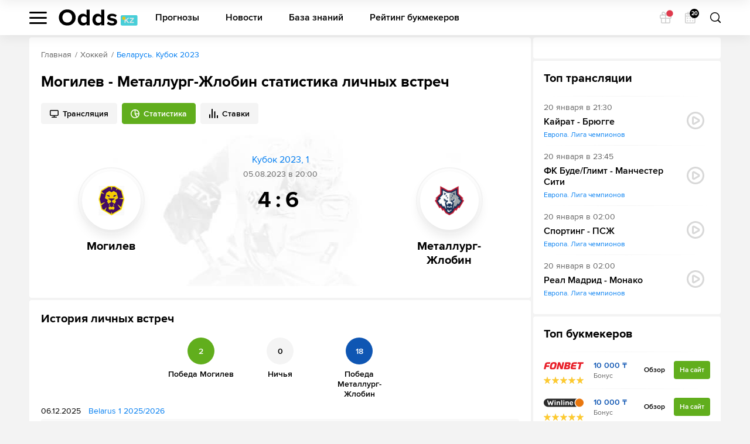

--- FILE ---
content_type: text/html; charset=UTF-8
request_url: https://odds.kz/hockey/match/metallurg-zhlobin-vs-mogilev/29614-29629/statistics/
body_size: 18692
content:

<!DOCTYPE html>
<html lang="ru-KZ" prefix="og: https://ogp.me/ns#">

	<head >
					<!--[if IE]><meta http-equiv="X-UA-Compatible" content="IE=edge"><![endif]-->
	<title>Могилев - Металлург-Жлобин ✅ статистика личных встреч команд, счет, результат матча 05.08.2023 по Хоккею</title>


<meta name="twitter:title" content="Могилев - Металлург-Жлобин статистика личных встреч" />
<meta name="twitter:description" content="Статистика личных встреч Могилев - Металлург-Жлобин ⚽. ✅ Результаты матчей по Хоккею: Могилев - Металлург-Жлобин, история с точным счетом. Последняя встреча команд 5 августа 2023 ⚽ завершилась со счетом 4:6" />
<meta name="description" content="Статистика личных встреч Могилев - Металлург-Жлобин ⚽. ✅ Результаты матчей по Хоккею: Могилев - Металлург-Жлобин, история с точным счетом. Последняя встреча команд 5 августа 2023 ⚽ завершилась со счетом 4:6" />
<meta name="twitter:card" content="summary" />
<meta property="og:title" content="Могилев - Металлург-Жлобин статистика личных встреч" />
<meta property="og:description" content="Статистика личных встреч Могилев - Металлург-Жлобин ⚽. ✅ Результаты матчей по Хоккею: Могилев - Металлург-Жлобин, история с точным счетом. Последняя встреча команд 5 августа 2023 ⚽ завершилась со счетом 4:6" />
<meta property="og:type" content="article" />
<meta property="og:site_name" content="Матч-центр ODDS.ru" />
<meta property="og:url" content="https://odds.kz/hockey/match/metallurg-zhlobin-vs-mogilev/29614-29629/statistics/" />

<link rel="canonical" href="https://odds.kz/hockey/match/metallurg-zhlobin-vs-mogilev/29614-29629/statistics/"/>


	<meta charset="UTF-8">
	<meta name="viewport" content="width=device-width, initial-scale=1.0, viewport-fit=cover">
	<meta name="format-detection" content="telephone=no">
	<meta name="pmail-verification" content="558f3a5b786ff1442c69014fe892e7c0">
	<link rel="icon" type="image/svg+xml" href="/assets/img/favicon.svg?prod">

			

		<meta http-equiv="Content-Security-Policy" content="upgrade-insecure-requests">
		<link rel="manifest" href="/build/manifest.json" />

		
		<!-- Yandex.Metrika counter -->
    <!-- /Yandex.Metrika counter -->

<!-- Google Tag Manager -->
<script>(function (w, d, s, l, i) {
        w[l] = w[l] || [];
        w[l].push({'gtm.start': new Date().getTime(), event: 'gtm.js'});
        var f = d.getElementsByTagName(s)[0], j = d.createElement(s), dl = l != 'dataLayer' ? '&l=' + l : '';
        j.async = true;
        j.src = 'https://www.googletagmanager.com/gtm.js?id=' + i + dl;
        f.parentNode.insertBefore(j, f);
    })(window, document, 'script', 'dataLayer', 'GTM-5NFKQW6');</script>
<!-- End Google Tag Manager -->

<!-- Global site tag (gtag.js) - Google Analytics -->
<script async src="https://www.googletagmanager.com/gtag/js?id=UA-26882514-13"></script>
<script>
    window.dataLayer = window.dataLayer || [];
    function gtag(){dataLayer.push(arguments);}
    gtag('js', new Date());
    gtag('config', 'UA-26882514-13', { 'optimize_id': 'GTM-MWL5P8Z'});
</script>
	

							<link href="/build/app.be76671d.css" rel="stylesheet">
<link href="/build/react.4de87867.css" rel="stylesheet"><link href="/build/match.82dbff5b.css" rel="stylesheet">
						<link rel="alternate" hreflang="ru-RU" href="https://odds.ru/hockey/match/metallurg-zhlobin-vs-mogilev/29614-29629/statistics/">

			</head>

					
	<body data-locale="kz">
		<!-- Google Tag Manager (noscript) -->
<noscript>
    <iframe src="https://www.googletagmanager.com/ns.html?id=GTM-WZ7TZ7L" height="0" width="0"
            style="display:none;visibility:hidden"></iframe>
</noscript>
<!-- End Google Tag Manager (noscript) -->
		<div class="wrapper">
			
	
	<div class="banner-app">
		<button class="banner-app__close" type="button" data-banner="close">Закрыть</button>
		<a class="banner-app__link" href="#" target="_blank" rel="nofollow"></a>
	</div>
			
<header class="header"
	data-sport="hockey"
	data-date="2026-01-20">
	<div class="header__content">
		<div class="header__content-left">
			<div class="header__left-nav"
				data-header-sidebar="container">
				<button class="header__left-nav-btn"
					type="button"
					data-header-sidebar="btn">
					<span>Меню</span>
				</button>
				<div class="header-nav-sidebar" data-sidebar="sidebar">
					<div class="header-nav-sidebar__content">
							

<ul class="header-nav-sidebar__list" data-nav-aside="header">

	<li class="header-nav-sidebar__list-item">
		<a class="header-nav-sidebar__list-link header-nav-sidebar__list-link_sub"
			href="#"
			data-nav-aside="link">
			Матч-центр
		</a>
		<ul class="header-nav-sidebar__sublist">

			<li class="header-nav-sidebar__sublist-item">
				<a class="header-nav-sidebar__sublist-link header-nav-sidebar__sublist-link_sub"
					href="#"
					data-nav-aside="link">
					Футбол
				</a>

				<ul class="header-nav-sidebar__sublist-two">
					<li class="header-nav-sidebar__sublist-two-item">
						<a class="header-nav-sidebar__sublist-two-link"
							href="/football/">
							Все матчи
						</a>
					</li>
					<li class="header-nav-sidebar__sublist-two-item">
						<a class="header-nav-sidebar__sublist-two-link"
							href="/football/tournaments/">
							Все лиги
						</a>
					</li>
				</ul>

										<ul class="header-nav-sidebar__sublist-two"
		itemscope
		itemtype="http://www.schema.org/SiteNavigationElement">
									<li class="header-nav-sidebar__sublist-two-item">
					
						<a class="header-nav-sidebar__sublist-two-link "
							
							href="/football/tournament/uefa/european-championship/38/">

						
													<img src="//cm.odds.ru/images/cl/7o/cl7orn_20240613105611_50x50.png" alt="Чемпионат Европы">
												<span>Чемпионат Европы</span>
					</a>

									</li>
							<li class="header-nav-sidebar__sublist-two-item">
					
						<a class="header-nav-sidebar__sublist-two-link "
							
							href="/football/tournament/international/uefa-europa-conference-league/1340/">

						
													<img src="//cm.odds.ru/images/81/lr/81lr0o_20210708071937_50x50.png" alt="Лига конференций УЕФА">
												<span>Лига конференций УЕФА</span>
					</a>

									</li>
							<li class="header-nav-sidebar__sublist-two-item">
					
						<a class="header-nav-sidebar__sublist-two-link "
							
							href="/football/tournament/uefa/uefa-europa-league/15/">

						
													<img src="//cm.odds.ru/images/dh/t3/dht3bc_20210421144544_50x50.png" alt="Лига Европы">
												<span>Лига Европы</span>
					</a>

									</li>
							<li class="header-nav-sidebar__sublist-two-item">
					
						<a class="header-nav-sidebar__sublist-two-link "
							
							href="/football/tournament/russia/premier-league/11/">

						
													<img src="//cm.odds.ru/images/9f/w1/9fw1nn_20191120131110_50x50.png" alt="Премьер-Лига">
												<span>Премьер-Лига</span>
					</a>

									</li>
							<li class="header-nav-sidebar__sublist-two-item">
					
						<a class="header-nav-sidebar__sublist-two-link "
							
							href="/football/tournament/england/premier-league/3/">

						
													<img src="//cm.odds.ru/images/3k/ro/3krov2_20191120131135_50x50.png" alt="Премьер-лига">
												<span>Премьер-лига</span>
					</a>

									</li>
							<li class="header-nav-sidebar__sublist-two-item">
					
						<a class="header-nav-sidebar__sublist-two-link "
							
							href="/football/tournament/uefa/uefa-champions-league/2/">

						
													<img src="//cm.odds.ru/images/7i/ra/7ira9b_20190618163509_50x50.png" alt="Лига чемпионов">
												<span>Лига чемпионов</span>
					</a>

									</li>
							<li class="header-nav-sidebar__sublist-two-item">
					
						<a class="header-nav-sidebar__sublist-two-link "
							
							href="/football/tournament/italy/serie-a/4/">

						
													<img src="//cm.odds.ru/images/8o/9y/8o9yvt_20190731091847_50x50.png" alt="Серия А">
												<span>Серия А</span>
					</a>

									</li>
							<li class="header-nav-sidebar__sublist-two-item">
					
						<a class="header-nav-sidebar__sublist-two-link "
							
							href="/football/tournament/spain/laliga-ea-sports/1/">

						
													<img src="//cm.odds.ru/images/b2/x3/b2x3sj_20240917120926_50x50.png" alt="Ла Лига EA Sports">
												<span>Ла Лига EA Sports</span>
					</a>

									</li>
							<li class="header-nav-sidebar__sublist-two-item">
					
						<a class="header-nav-sidebar__sublist-two-link "
							
							href="/football/tournament/germany/bundesliga/6/">

						
													<img src="//cm.odds.ru/images/2u/k7/2uk713_20210421144614_50x50.png" alt="Бундеслига">
												<span>Бундеслига</span>
					</a>

									</li>
							<li class="header-nav-sidebar__sublist-two-item">
					
						<a class="header-nav-sidebar__sublist-two-link "
							
							href="/football/tournament/france/ligue-1/5/">

						
													<img src="//cm.odds.ru/images/e7/d3/e7d3l3_20210203093953_50x50.png" alt="Лига 1">
												<span>Лига 1</span>
					</a>

									</li>
												<li class="header-nav-sidebar__sublist-two-item">
					
						<a class="header-nav-sidebar__sublist-two-link header-nav-sidebar__sublist-two-link_sub"
							data-nav-aside="link"
							href="#">

						
													<img src="//cm.odds.ru/images/8k/me/8kme5k_20181001112057_50x40.png" alt="Россия">
												<span>Россия</span>
					</a>

											<ul class="header-nav-sidebar__sublist-two">

															<li class="header-nav-sidebar__sublist-two-item">
									<a class="header-nav-sidebar__sublist-two-link"
										href="/football/tournament/russia/premier-league/11/">
										
																				<span>Премьер-Лига</span>
									</a>
								</li>
															<li class="header-nav-sidebar__sublist-two-item">
									<a class="header-nav-sidebar__sublist-two-link"
										href="/football/tournament/russia/2-liga-division-a/2756/">
										
																				<span>2. Лига, Дивизион А</span>
									</a>
								</li>
															<li class="header-nav-sidebar__sublist-two-item">
									<a class="header-nav-sidebar__sublist-two-link"
										href="/football/tournament/russia/super-cup/289/">
										
																				<span>Олимпбет Суперкубок России</span>
									</a>
								</li>
															<li class="header-nav-sidebar__sublist-two-item">
									<a class="header-nav-sidebar__sublist-two-link"
										href="/football/tournament/russia/football-national-league/207/">
										
																				<span>Первая лига</span>
									</a>
								</li>
															<li class="header-nav-sidebar__sublist-two-item">
									<a class="header-nav-sidebar__sublist-two-link"
										href="/football/tournament/russia/russian-cup/160/">
										
																				<span>Кубок</span>
									</a>
								</li>
													</ul>
									</li>
							<li class="header-nav-sidebar__sublist-two-item">
					
						<a class="header-nav-sidebar__sublist-two-link header-nav-sidebar__sublist-two-link_sub"
							data-nav-aside="link"
							href="#">

						
													<img src="//cm.odds.ru/images/25/zh/25zh9a_20181001112057_50x40.png" alt="Англия">
												<span>Англия</span>
					</a>

											<ul class="header-nav-sidebar__sublist-two">

															<li class="header-nav-sidebar__sublist-two-item">
									<a class="header-nav-sidebar__sublist-two-link"
										href="/football/tournament/england/premier-league/3/">
										
																				<span>Премьер-лига</span>
									</a>
								</li>
															<li class="header-nav-sidebar__sublist-two-item">
									<a class="header-nav-sidebar__sublist-two-link"
										href="/football/tournament/england/championship/126/">
										
																				<span>Чемпионшип</span>
									</a>
								</li>
															<li class="header-nav-sidebar__sublist-two-item">
									<a class="header-nav-sidebar__sublist-two-link"
										href="/football/tournament/england/fa-cup/127/">
										
																				<span>Кубок ФА</span>
									</a>
								</li>
															<li class="header-nav-sidebar__sublist-two-item">
									<a class="header-nav-sidebar__sublist-two-link"
										href="/football/tournament/england/efl-cup/129/">
										
																				<span>Кубок АФЛ</span>
									</a>
								</li>
													</ul>
									</li>
							<li class="header-nav-sidebar__sublist-two-item">
					
						<a class="header-nav-sidebar__sublist-two-link header-nav-sidebar__sublist-two-link_sub"
							data-nav-aside="link"
							href="#">

						
													<img src="//cm.odds.ru/images/7g/se/7gsee7_20181001112057_50x40.png" alt="Франция">
												<span>Франция</span>
					</a>

											<ul class="header-nav-sidebar__sublist-two">

															<li class="header-nav-sidebar__sublist-two-item">
									<a class="header-nav-sidebar__sublist-two-link"
										href="/football/tournament/france/ligue-1/5/">
										
																				<span>Лига 1</span>
									</a>
								</li>
															<li class="header-nav-sidebar__sublist-two-item">
									<a class="header-nav-sidebar__sublist-two-link"
										href="/football/tournament/france/ligue-2/190/">
										
																				<span>Лига 2</span>
									</a>
								</li>
															<li class="header-nav-sidebar__sublist-two-item">
									<a class="header-nav-sidebar__sublist-two-link"
										href="/football/tournament/france/coupe-de-france/254/">
										
																				<span>Кубок</span>
									</a>
								</li>
															<li class="header-nav-sidebar__sublist-two-item">
									<a class="header-nav-sidebar__sublist-two-link"
										href="/football/tournament/france/coupe-de-la-ligue/252/">
										
																				<span>Кубок лиги</span>
									</a>
								</li>
													</ul>
									</li>
							<li class="header-nav-sidebar__sublist-two-item">
					
						<a class="header-nav-sidebar__sublist-two-link header-nav-sidebar__sublist-two-link_sub"
							data-nav-aside="link"
							href="#">

						
													<img src="//cm.odds.ru/images/7u/wc/7uwcjx_20181001112057_50x40.png" alt="Италия">
												<span>Италия</span>
					</a>

											<ul class="header-nav-sidebar__sublist-two">

															<li class="header-nav-sidebar__sublist-two-item">
									<a class="header-nav-sidebar__sublist-two-link"
										href="/football/tournament/italy/serie-a/4/">
										
																				<span>Серия А</span>
									</a>
								</li>
															<li class="header-nav-sidebar__sublist-two-item">
									<a class="header-nav-sidebar__sublist-two-link"
										href="/football/tournament/italy/serie-b/145/">
										
																				<span>Серия B</span>
									</a>
								</li>
															<li class="header-nav-sidebar__sublist-two-item">
									<a class="header-nav-sidebar__sublist-two-link"
										href="/football/tournament/italy/coppa-italia/247/">
										
																				<span>Кубок</span>
									</a>
								</li>
													</ul>
									</li>
							<li class="header-nav-sidebar__sublist-two-item">
					
						<a class="header-nav-sidebar__sublist-two-link header-nav-sidebar__sublist-two-link_sub"
							data-nav-aside="link"
							href="#">

						
													<img src="//cm.odds.ru/images/fw/d3/fwd36d_20181001112057_50x40.png" alt="Германия">
												<span>Германия</span>
					</a>

											<ul class="header-nav-sidebar__sublist-two">

															<li class="header-nav-sidebar__sublist-two-item">
									<a class="header-nav-sidebar__sublist-two-link"
										href="/football/tournament/germany/bundesliga/6/">
										
																				<span>Бундеслига</span>
									</a>
								</li>
															<li class="header-nav-sidebar__sublist-two-item">
									<a class="header-nav-sidebar__sublist-two-link"
										href="/football/tournament/germany/2nd-bundesliga/140/">
										
																				<span>Вторая Бундеслига</span>
									</a>
								</li>
															<li class="header-nav-sidebar__sublist-two-item">
									<a class="header-nav-sidebar__sublist-two-link"
										href="/football/tournament/germany/dfb-pokal/219/">
										
																				<span>Кубок</span>
									</a>
								</li>
													</ul>
									</li>
							<li class="header-nav-sidebar__sublist-two-item">
					
						<a class="header-nav-sidebar__sublist-two-link header-nav-sidebar__sublist-two-link_sub"
							data-nav-aside="link"
							href="#">

						
												<span>Международный</span>
					</a>

											<ul class="header-nav-sidebar__sublist-two">

															<li class="header-nav-sidebar__sublist-two-item">
									<a class="header-nav-sidebar__sublist-two-link"
										href="/football/tournament/international/uefa-europa-conference-league/1340/">
										
																				<span>Лига конференций УЕФА</span>
									</a>
								</li>
															<li class="header-nav-sidebar__sublist-two-item">
									<a class="header-nav-sidebar__sublist-two-link"
										href="/football/tournament/international/copa-america/46/">
										
																				<span>Кубок Америки</span>
									</a>
								</li>
													</ul>
									</li>
							<li class="header-nav-sidebar__sublist-two-item">
					
						<a class="header-nav-sidebar__sublist-two-link header-nav-sidebar__sublist-two-link_sub"
							data-nav-aside="link"
							href="#">

						
													<img src="//cm.odds.ru/images/bf/f8/bff8zw_20181001112057_50x40.png" alt="Испания">
												<span>Испания</span>
					</a>

											<ul class="header-nav-sidebar__sublist-two">

															<li class="header-nav-sidebar__sublist-two-item">
									<a class="header-nav-sidebar__sublist-two-link"
										href="/football/tournament/spain/laliga-ea-sports/1/">
										
																				<span>Ла Лига EA Sports</span>
									</a>
								</li>
															<li class="header-nav-sidebar__sublist-two-item">
									<a class="header-nav-sidebar__sublist-two-link"
										href="/football/tournament/spain/copa-del-rey/248/">
										
																				<span>Кубок короля</span>
									</a>
								</li>
													</ul>
									</li>
							<li class="header-nav-sidebar__sublist-two-item">
					
						<a class="header-nav-sidebar__sublist-two-link header-nav-sidebar__sublist-two-link_sub"
							data-nav-aside="link"
							href="#">

						
													<img src="//cm.odds.ru/images/9h/ej/9hejzw_20181001112057_50x40.png" alt="Европа">
												<span>Европа</span>
					</a>

											<ul class="header-nav-sidebar__sublist-two">

															<li class="header-nav-sidebar__sublist-two-item">
									<a class="header-nav-sidebar__sublist-two-link"
										href="/football/tournament/uefa/uefa-nations-league/688/">
										
																				<span>Лига Наций УЕФА</span>
									</a>
								</li>
													</ul>
									</li>
							<li class="header-nav-sidebar__sublist-two-item">
					
						<a class="header-nav-sidebar__sublist-two-link header-nav-sidebar__sublist-two-link_sub"
							data-nav-aside="link"
							href="#">

						
													<img src="//cm.odds.ru/images/82/l8/82l8no_20181001112057_50x50.png" alt="Мир">
												<span>Мир</span>
					</a>

											<ul class="header-nav-sidebar__sublist-two">

															<li class="header-nav-sidebar__sublist-two-item">
									<a class="header-nav-sidebar__sublist-two-link"
										href="/football/tournament/world/world-cup/42/">
										
																				<span>Чемпионат Мира</span>
									</a>
								</li>
													</ul>
									</li>
						</ul>

							</li>

							<li class="header-nav-sidebar__sublist-item">
					<a class="header-nav-sidebar__sublist-link header-nav-sidebar__sublist-link_sub"
					   href="#"
					   data-nav-aside="link">
						Хоккей
					</a>

					<ul class="header-nav-sidebar__sublist-two">
						<li class="header-nav-sidebar__sublist-two-item">
							<a class="header-nav-sidebar__sublist-two-link"
							   href="/hockey/">
								Все матчи
							</a>
						</li>
						<li class="header-nav-sidebar__sublist-two-item">
							<a class="header-nav-sidebar__sublist-two-link"
							   href="/hockey/tournaments/">
								Все лиги
							</a>
						</li>
					</ul>

												<ul class="header-nav-sidebar__sublist-two"
		itemscope
		itemtype="http://www.schema.org/SiteNavigationElement">
													</ul>

									</li>

				<li class="header-nav-sidebar__sublist-item">
					<a class="header-nav-sidebar__sublist-link header-nav-sidebar__sublist-link_sub"
					   href="#"
					   data-nav-aside="link">
						Баскетбол
					</a>
					<ul class="header-nav-sidebar__sublist-two">
						<li class="header-nav-sidebar__sublist-two-item">
							<a class="header-nav-sidebar__sublist-two-link"
							   href="/basketball/">
								Все матчи
							</a>
						</li>
					</ul>
				</li>
			
		</ul>
	</li>

			<li class="header-nav-sidebar__list-item">
			<a class="header-nav-sidebar__list-link header-nav-sidebar__list-link_sub"
			   href="#"
			   data-nav-aside="link">
				Прогнозы
			</a>

			<ul class="header-nav-sidebar__sublist">

				<li class="header-nav-sidebar__sublist-item">
					<a class="header-nav-sidebar__sublist-link"
					   href="/forecasts/">
						Все прогнозы
					</a>
				</li>

				<li class="header-nav-sidebar__sublist-item">
					<a class="header-nav-sidebar__sublist-link"
					   href="/forecasts/today/">
						На сегодня
					</a>
				</li>

				<li class="header-nav-sidebar__sublist-item">
					<a class="header-nav-sidebar__sublist-link"
					   href="/forecasts/tomorrow/">
						На завтра
					</a>
				</li>

				<li class="header-nav-sidebar__sublist-item">
					<a class="header-nav-sidebar__sublist-link header-nav-sidebar__sublist-link_sub"
					   href="#"
					   data-nav-aside="link">
						По рубрикам
					</a>
											<ul class="header-nav-sidebar__sublist-two">
															<li class="header-nav-sidebar__sublist-two-item">
									<a class="header-nav-sidebar__sublist-two-link"
									   href="/all/forecasts/rubric-stavki-na-fory/">
										Ставки на форы
									</a>
								</li>
															<li class="header-nav-sidebar__sublist-two-item">
									<a class="header-nav-sidebar__sublist-two-link"
									   href="/all/forecasts/rubric-stavki-na-totaly/">
										Ставки на  тоталы
									</a>
								</li>
															<li class="header-nav-sidebar__sublist-two-item">
									<a class="header-nav-sidebar__sublist-two-link"
									   href="/all/forecasts/rubric-stavki-dnya-na-sport/">
										Ставки дня на спорт
									</a>
								</li>
															<li class="header-nav-sidebar__sublist-two-item">
									<a class="header-nav-sidebar__sublist-two-link"
									   href="/all/forecasts/rubric-xg-stavki/">
										xG ставки
									</a>
								</li>
													</ul>
									</li>
				<li class="header-nav-sidebar__sublist-item">
					<a class="header-nav-sidebar__sublist-link header-nav-sidebar__sublist-link_sub"
					   href="#"
					   data-nav-aside="link">
						Футбол
					</a>
					<ul class="header-nav-sidebar__sublist-two">
						<li class="header-nav-sidebar__sublist-two-item">
							<a class="header-nav-sidebar__sublist-two-link"
							   href="/football/forecasts/">
								Прогнозы на футбол
							</a>
						</li>
																													<li class="header-nav-sidebar__sublist-two-item">
									<a class="header-nav-sidebar__sublist-two-link"
									   href="/football/forecasts/tournament-portugaliya-kubok-ligi/">
										Португалия. Кубок Лиги
									</a>
								</li>
																							<li class="header-nav-sidebar__sublist-two-item">
									<a class="header-nav-sidebar__sublist-two-link"
									   href="/football/forecasts/tournament-portugaliya-kubok/">
										Португалия. Кубок
									</a>
								</li>
																							<li class="header-nav-sidebar__sublist-two-item">
									<a class="header-nav-sidebar__sublist-two-link"
									   href="/football/forecasts/tournament-ispaniya-primera-2/">
										Испания. Примера-2
									</a>
								</li>
																							<li class="header-nav-sidebar__sublist-two-item">
									<a class="header-nav-sidebar__sublist-two-link"
									   href="/football/forecasts/tournament-izrail-premer-liga/">
										Израиль. Премьер Лига
									</a>
								</li>
																							<li class="header-nav-sidebar__sublist-two-item">
									<a class="header-nav-sidebar__sublist-two-link"
									   href="/football/forecasts/tournament-greciya-super-liga/">
										Греция. Супер Лига
									</a>
								</li>
																							<li class="header-nav-sidebar__sublist-two-item">
									<a class="header-nav-sidebar__sublist-two-link"
									   href="/football/forecasts/tournament-mir-kubok-ameriki/">
										Мир. Кубок Америки
									</a>
								</li>
																							<li class="header-nav-sidebar__sublist-two-item">
									<a class="header-nav-sidebar__sublist-two-link"
									   href="/football/forecasts/tournament-germaniya-kubok-germanii/">
										Германия. Кубок Германии
									</a>
								</li>
																							<li class="header-nav-sidebar__sublist-two-item">
									<a class="header-nav-sidebar__sublist-two-link"
									   href="/football/forecasts/tournament-angliya-kubok-fa/">
										Англия. Кубок ФА
									</a>
								</li>
																							<li class="header-nav-sidebar__sublist-two-item">
									<a class="header-nav-sidebar__sublist-two-link"
									   href="/football/forecasts/tournament-mir-zolotoy-kubok/">
										Мир. Золотой Кубок
									</a>
								</li>
																							<li class="header-nav-sidebar__sublist-two-item">
									<a class="header-nav-sidebar__sublist-two-link"
									   href="/football/forecasts/tournament-evropa-chempionat-evropy-2021/">
										Европа Чемпионат Европы 2024
									</a>
								</li>
																							<li class="header-nav-sidebar__sublist-two-item">
									<a class="header-nav-sidebar__sublist-two-link"
									   href="/football/forecasts/tournament-frantsiya-liga-1-2/">
										Франция. Лига 1-2
									</a>
								</li>
																							<li class="header-nav-sidebar__sublist-two-item">
									<a class="header-nav-sidebar__sublist-two-link"
									   href="/football/forecasts/tournament-mir-uefa-europa-conference-league/">
										Лига конференций УЕФА
									</a>
								</li>
																							<li class="header-nav-sidebar__sublist-two-item">
									<a class="header-nav-sidebar__sublist-two-link"
									   href="/football/forecasts/tournament-belgiya-first-division-a/">
										Бельгия. First Division A
									</a>
								</li>
																							<li class="header-nav-sidebar__sublist-two-item">
									<a class="header-nav-sidebar__sublist-two-link"
									   href="/football/forecasts/tournament-italiya-kubok-italii/">
										Италия. Кубок Италии
									</a>
								</li>
																							<li class="header-nav-sidebar__sublist-two-item">
									<a class="header-nav-sidebar__sublist-two-link"
									   href="/football/forecasts/tournament-avstraliya-a-liga/">
										Австралия. А-Лига
									</a>
								</li>
																							<li class="header-nav-sidebar__sublist-two-item">
									<a class="header-nav-sidebar__sublist-two-link"
									   href="/football/forecasts/tournament-mir-kubok-afrikanskih-naciy/">
										Мир. Кубок африканских наций
									</a>
								</li>
																							<li class="header-nav-sidebar__sublist-two-item">
									<a class="header-nav-sidebar__sublist-two-link"
									   href="/football/forecasts/tournament-turciya-turkiye-kupasi/">
										Турция. Turkiye Kupasi
									</a>
								</li>
																							<li class="header-nav-sidebar__sublist-two-item">
									<a class="header-nav-sidebar__sublist-two-link"
									   href="/football/forecasts/tournament-braziliya-brazilskaya-seriya-a/">
										Бразилия. Бразильская Серия А
									</a>
								</li>
																							<li class="header-nav-sidebar__sublist-two-item">
									<a class="header-nav-sidebar__sublist-two-link"
									   href="/football/forecasts/tournament-kitay-superliga/">
										Китай. Суперлига
									</a>
								</li>
																							<li class="header-nav-sidebar__sublist-two-item">
									<a class="header-nav-sidebar__sublist-two-link"
									   href="/football/forecasts/tournament-evropa-uefa-nations-league/">
										Европа. Uefa Nations League
									</a>
								</li>
																							<li class="header-nav-sidebar__sublist-two-item">
									<a class="header-nav-sidebar__sublist-two-link"
									   href="/football/forecasts/tournament-belarus-premer-liga/">
										Беларусь. Премьер-лига
									</a>
								</li>
																							<li class="header-nav-sidebar__sublist-two-item">
									<a class="header-nav-sidebar__sublist-two-link"
									   href="/football/forecasts/tournament-germaniya-vtoraya-bundesliga/">
										Германия. Вторая Бундеслига
									</a>
								</li>
																							<li class="header-nav-sidebar__sublist-two-item">
									<a class="header-nav-sidebar__sublist-two-link"
									   href="/football/forecasts/tournament-ispaniya-abk-liga/">
										Испания. АБК Лига
									</a>
								</li>
																							<li class="header-nav-sidebar__sublist-two-item">
									<a class="header-nav-sidebar__sublist-two-link"
									   href="/football/forecasts/tournament-evropa-chempionat-evropy-kvalif/">
										Европа. Чемпионат Европы Квалиф.
									</a>
								</li>
																							<li class="header-nav-sidebar__sublist-two-item">
									<a class="header-nav-sidebar__sublist-two-link"
									   href="/football/forecasts/tournament-kazahstan-premer-liga/">
										Казахстан. Премьер-лига
									</a>
								</li>
																							<li class="header-nav-sidebar__sublist-two-item">
									<a class="header-nav-sidebar__sublist-two-link"
									   href="/football/forecasts/tournament-angliya-premer-liga/">
										Англия. Премьер-лига-2
									</a>
								</li>
																							<li class="header-nav-sidebar__sublist-two-item">
									<a class="header-nav-sidebar__sublist-two-link"
									   href="/football/forecasts/tournament-mir-kubok-libertadores/">
										Мир. Кубок Либертадорес
									</a>
								</li>
																							<li class="header-nav-sidebar__sublist-two-item">
									<a class="header-nav-sidebar__sublist-two-link"
									   href="/football/forecasts/tournament-nikaragua-primera/">
										Никарагуа. Примера
									</a>
								</li>
																							<li class="header-nav-sidebar__sublist-two-item">
									<a class="header-nav-sidebar__sublist-two-link"
									   href="/football/forecasts/tournament-mir-chempionat-mira-kvalifikaciya-aziya/">
										Мир. Чемпионат мира. Квалификация. Азия
									</a>
								</li>
																							<li class="header-nav-sidebar__sublist-two-item">
									<a class="header-nav-sidebar__sublist-two-link"
									   href="/football/forecasts/tournament-mir-evrokubok/">
										Мир. Еврокубок
									</a>
								</li>
																							<li class="header-nav-sidebar__sublist-two-item">
									<a class="header-nav-sidebar__sublist-two-link"
									   href="/football/forecasts/tournament-daniya-superliga/">
										Дания. Суперлига
									</a>
								</li>
																							<li class="header-nav-sidebar__sublist-two-item">
									<a class="header-nav-sidebar__sublist-two-link"
									   href="/football/forecasts/tournament-rossiya-kubok-rossii/">
										Россия. Кубок России
									</a>
								</li>
																							<li class="header-nav-sidebar__sublist-two-item">
									<a class="header-nav-sidebar__sublist-two-link"
									   href="/football/forecasts/tournament-italiya-seriya-b/">
										Италия. Серия B
									</a>
								</li>
																							<li class="header-nav-sidebar__sublist-two-item">
									<a class="header-nav-sidebar__sublist-two-link"
									   href="/football/forecasts/tournament-ispaniya-superkubok-21327/">
										Испания. Суперкубок
									</a>
								</li>
																							<li class="header-nav-sidebar__sublist-two-item">
									<a class="header-nav-sidebar__sublist-two-link"
									   href="/football/forecasts/tournament-rossiya-superkubok-rossii/">
										Россия. Суперкубок России
									</a>
								</li>
																							<li class="header-nav-sidebar__sublist-two-item">
									<a class="header-nav-sidebar__sublist-two-link"
									   href="/football/forecasts/tournament-mir-evroliga/">
										Мир. Евролига
									</a>
								</li>
																							<li class="header-nav-sidebar__sublist-two-item">
									<a class="header-nav-sidebar__sublist-two-link"
									   href="/football/forecasts/tournament-ispaniya-la-liga-2/">
										Испания. Ла Лига 2
									</a>
								</li>
																							<li class="header-nav-sidebar__sublist-two-item">
									<a class="header-nav-sidebar__sublist-two-link"
									   href="/football/forecasts/tournament-irlandiya-premer-liga/">
										Ирландия. Премьер-лига
									</a>
								</li>
																							<li class="header-nav-sidebar__sublist-two-item">
									<a class="header-nav-sidebar__sublist-two-link"
									   href="/football/forecasts/tournament-turciya-tureckaya-superliga/">
										Турция. Турецкая Суперлига
									</a>
								</li>
																							<li class="header-nav-sidebar__sublist-two-item">
									<a class="header-nav-sidebar__sublist-two-link"
									   href="/football/forecasts/tournament-rossiya-fnl-2/">
										Россия. ФНЛ-2
									</a>
								</li>
																							<li class="header-nav-sidebar__sublist-two-item">
									<a class="header-nav-sidebar__sublist-two-link"
									   href="/football/forecasts/tournament-liga-chempionov-2/">
										Лига Чемпионов УЕФА
									</a>
								</li>
																							<li class="header-nav-sidebar__sublist-two-item">
									<a class="header-nav-sidebar__sublist-two-link"
									   href="/football/forecasts/tournament-portugaliya-liga-zon-sagres/">
										Португалия. Лига Зон Сагрес
									</a>
								</li>
																							<li class="header-nav-sidebar__sublist-two-item">
									<a class="header-nav-sidebar__sublist-two-link"
									   href="/football/forecasts/tournament-ukraina-premer-liga/">
										Украина. Премьер-Лига
									</a>
								</li>
																							<li class="header-nav-sidebar__sublist-two-item">
									<a class="header-nav-sidebar__sublist-two-link"
									   href="/football/forecasts/tournament-mir-chempionat-mira-kvalifikaciya-konmebol/">
										Мир. Чемпионат мира. Квалификация, КОНМЕБОЛ
									</a>
								</li>
																							<li class="header-nav-sidebar__sublist-two-item">
									<a class="header-nav-sidebar__sublist-two-link"
									   href="/football/forecasts/tournament-franciya-kubok-francii/">
										Франция. Кубок Франции
									</a>
								</li>
																							<li class="header-nav-sidebar__sublist-two-item">
									<a class="header-nav-sidebar__sublist-two-link"
									   href="/football/forecasts/tournament-niderlandy-eredivizion/">
										Нидерланды. Эредивизион
									</a>
								</li>
																							<li class="header-nav-sidebar__sublist-two-item">
									<a class="header-nav-sidebar__sublist-two-link"
									   href="/football/forecasts/tournament-mir-liga-chempionov-afk/">
										Мир. Лига Чемпионов АФК
									</a>
								</li>
																							<li class="header-nav-sidebar__sublist-two-item">
									<a class="header-nav-sidebar__sublist-two-link"
									   href="/football/forecasts/tournament-angliya-kubok-afl/">
										Англия. Кубок АФЛ
									</a>
								</li>
																							<li class="header-nav-sidebar__sublist-two-item">
									<a class="header-nav-sidebar__sublist-two-link"
									   href="/football/forecasts/tournament-braziliya-kubok-brazilii/">
										Бразилия. Кубок Бразилии
									</a>
								</li>
																							<li class="header-nav-sidebar__sublist-two-item">
									<a class="header-nav-sidebar__sublist-two-link"
									   href="/football/forecasts/tournament-mir-afk-kubok-azii/">
										Мир. АФК Кубок Азии
									</a>
								</li>
																							<li class="header-nav-sidebar__sublist-two-item">
									<a class="header-nav-sidebar__sublist-two-link"
									   href="/football/forecasts/tournament-mir-u20-kubok-mira/">
										Мир. U20 Кубок Мира
									</a>
								</li>
																							<li class="header-nav-sidebar__sublist-two-item">
									<a class="header-nav-sidebar__sublist-two-link"
									   href="/football/forecasts/tournament-franciya-kubok-ligi/">
										Франция. Кубок Лиги
									</a>
								</li>
																							<li class="header-nav-sidebar__sublist-two-item">
									<a class="header-nav-sidebar__sublist-two-link"
									   href="/football/forecasts/tournament-argentina-premer-divizion/">
										Аргентина. Премьер Дивизион
									</a>
								</li>
																							<li class="header-nav-sidebar__sublist-two-item">
									<a class="header-nav-sidebar__sublist-two-link"
									   href="/football/forecasts/tournament-ispaniya-kubok-korolya/">
										Испания. Кубок Короля
									</a>
								</li>
																							<li class="header-nav-sidebar__sublist-two-item">
									<a class="header-nav-sidebar__sublist-two-link"
									   href="/football/forecasts/tournament-evropa-chempionat-mira-kvalifikaciya-uefa/">
										Европа. Чемпионат мира. Квалификация, УЕФА
									</a>
								</li>
																							<li class="header-nav-sidebar__sublist-two-item">
									<a class="header-nav-sidebar__sublist-two-link"
									   href="/football/forecasts/tournament-germaniya-bundesliga-2/">
										Германия. Бундеслига-2
									</a>
								</li>
																							<li class="header-nav-sidebar__sublist-two-item">
									<a class="header-nav-sidebar__sublist-two-link"
									   href="/football/forecasts/tournament-mir-yuzhnoamerikanskiy-kubok/">
										Мир. Южноамериканский Кубок
									</a>
								</li>
																							<li class="header-nav-sidebar__sublist-two-item">
									<a class="header-nav-sidebar__sublist-two-link"
									   href="/football/forecasts/tournament-mir-klubnye-tovarishcheskie-matchi/">
										Мир. Клубные Товарищеские Матчи
									</a>
								</li>
																							<li class="header-nav-sidebar__sublist-two-item">
									<a class="header-nav-sidebar__sublist-two-link"
									   href="/football/forecasts/tournament-ssha-glavnaya-futbolnaya-liga/">
										США. МЛС
									</a>
								</li>
																							<li class="header-nav-sidebar__sublist-two-item">
									<a class="header-nav-sidebar__sublist-two-link"
									   href="/football/forecasts/tournament-chempionat-mira-2022/">
										Чемпионат Мира 2022
									</a>
								</li>
																							<li class="header-nav-sidebar__sublist-two-item">
									<a class="header-nav-sidebar__sublist-two-link"
									   href="/football/forecasts/tournament-rumyniya-pervyy-divizion/">
										Румыния. Первый Дивизион
									</a>
								</li>
																							<li class="header-nav-sidebar__sublist-two-item">
									<a class="header-nav-sidebar__sublist-two-link"
									   href="/football/forecasts/tournament-rossiya-premer-liga/">
										Россия. Премьер-лига
									</a>
								</li>
																							<li class="header-nav-sidebar__sublist-two-item">
									<a class="header-nav-sidebar__sublist-two-link"
									   href="/football/forecasts/tournament-italiya-seriya-a-2/">
										Италия. Серия А-2
									</a>
								</li>
																							<li class="header-nav-sidebar__sublist-two-item">
									<a class="header-nav-sidebar__sublist-two-link"
									   href="/football/forecasts/tournament-mir-mezhdunarodnye-tovarishcheskie-matchi/">
										Мир. Международные Товарищеские Матчи
									</a>
								</li>
																							<li class="header-nav-sidebar__sublist-two-item">
									<a class="header-nav-sidebar__sublist-two-link"
									   href="/football/forecasts/tournament-avstriya-bundesliga/">
										Австрия. Бундеслига
									</a>
								</li>
																							<li class="header-nav-sidebar__sublist-two-item">
									<a class="header-nav-sidebar__sublist-two-link"
									   href="/football/forecasts/tournament-niderlandy-kubok-knvb/">
										Нидерланды. Кубок КНВБ
									</a>
								</li>
																							<li class="header-nav-sidebar__sublist-two-item">
									<a class="header-nav-sidebar__sublist-two-link"
									   href="/football/forecasts/tournament-franciya-liga-2/">
										Франция. Лига 2
									</a>
								</li>
																							<li class="header-nav-sidebar__sublist-two-item">
									<a class="header-nav-sidebar__sublist-two-link"
									   href="/football/forecasts/tournament-angliya-chempionship/">
										Англия. Чемпионшип
									</a>
								</li>
																							<li class="header-nav-sidebar__sublist-two-item">
									<a class="header-nav-sidebar__sublist-two-link"
									   href="/football/forecasts/tournament-angliya-pervaya-liga/">
										Англия. Первая Лига
									</a>
								</li>
																							<li class="header-nav-sidebar__sublist-two-item">
									<a class="header-nav-sidebar__sublist-two-link"
									   href="/football/forecasts/tournament-liga-evropyi/">
										Лига Европы
									</a>
								</li>
																		</ul>
				</li>

				<li class="header-nav-sidebar__sublist-item">
					<a class="header-nav-sidebar__sublist-link header-nav-sidebar__sublist-link_sub"
					   href="#"
					   data-nav-aside="link">
						Хоккей
					</a>
					<ul class="header-nav-sidebar__sublist-two">
						<li class="header-nav-sidebar__sublist-two-item">
							<a class="header-nav-sidebar__sublist-two-link"
							   href="/hockey/forecasts/">
								Прогнозы на хоккей
							</a>
						</li>
																													<li class="header-nav-sidebar__sublist-two-item">
									<a class="header-nav-sidebar__sublist-two-link"
									   href="/hockey/forecasts/tournament-rossiya-khl/">
										Россия. КХЛ
									</a>
								</li>
																							<li class="header-nav-sidebar__sublist-two-item">
									<a class="header-nav-sidebar__sublist-two-link"
									   href="/hockey/forecasts/tournament-ssha-nhl/">
										США. НХЛ
									</a>
								</li>
																							<li class="header-nav-sidebar__sublist-two-item">
									<a class="header-nav-sidebar__sublist-two-link"
									   href="/hockey/forecasts/tournament-mir-chempionat-mira/">
										Мир. Чемпионат Мира
									</a>
								</li>
																		</ul>
				</li>

				<li class="header-nav-sidebar__sublist-item">
					<a class="header-nav-sidebar__sublist-link header-nav-sidebar__sublist-link_sub"
					   href="#"
					   data-nav-aside="link">
						Теннис
					</a>
					<ul class="header-nav-sidebar__sublist-two">
						<li class="header-nav-sidebar__sublist-two-item">
							<a class="header-nav-sidebar__sublist-two-link"
							   href="/tennis/forecasts/">
								Прогнозы на теннис
							</a>
						</li>
											</ul>
				</li>

				<li class="header-nav-sidebar__sublist-item">
					<a class="header-nav-sidebar__sublist-link header-nav-sidebar__sublist-link_sub"
					   href="#"
					   data-nav-aside="link">
						Баскетбол
					</a>
					<ul class="header-nav-sidebar__sublist-two">
						<li class="header-nav-sidebar__sublist-two-item">
							<a class="header-nav-sidebar__sublist-two-link"
							   href="/basketball/forecasts/">
								Прогнозы на баскетбол
							</a>
						</li>
																													<li class="header-nav-sidebar__sublist-two-item">
									<a class="header-nav-sidebar__sublist-two-link"
									   href="/basketball/forecasts/tournament-ispaniya-superkubok/">
										Испания. Суперкубок
									</a>
								</li>
																							<li class="header-nav-sidebar__sublist-two-item">
									<a class="header-nav-sidebar__sublist-two-link"
									   href="/basketball/forecasts/tournament-mir-edinaya-liga/">
										Мир. Единая лига
									</a>
								</li>
																							<li class="header-nav-sidebar__sublist-two-item">
									<a class="header-nav-sidebar__sublist-two-link"
									   href="/basketball/forecasts/tournament-ssha-vnba/">
										США. ВНБА
									</a>
								</li>
																							<li class="header-nav-sidebar__sublist-two-item">
									<a class="header-nav-sidebar__sublist-two-link"
									   href="/basketball/forecasts/tournament-ssha-nba/">
										США. НБА
									</a>
								</li>
																		</ul>
				</li>

				<li class="header-nav-sidebar__sublist-item">
					<a class="header-nav-sidebar__sublist-link"
					   href="/cybersport/forecasts/">
						Киберспорт
					</a>
				</li>

				<li class="header-nav-sidebar__sublist-item">
					<a class="header-nav-sidebar__sublist-link"
					   href="/other/forecasts/">
						Прочие прогнозы
					</a>
				</li>
			</ul>
		</li>

		<li class="header-nav-sidebar__list-item">
			<a class="header-nav-sidebar__list-link"
			   href="/news/">
				Новости
			</a>
		</li>
	

	<li class="header-nav-sidebar__list-item">
		<a class="header-nav-sidebar__list-link header-nav-sidebar__list-link_sub"
			href="#"
			data-nav-aside="link">
			Рейтинг букмекеров
		</a>
		<ul class="header-nav-sidebar__sublist">
			<li class="header-nav-sidebar__sublist-item">
				<a class="header-nav-sidebar__sublist-link"
					href="/bookmakers/">
					Все букмекеры
				</a>
			</li>
																		<li class="header-nav-sidebar__sublist-item">
							<a class="header-nav-sidebar__sublist-link"
							   href="/bookmakers/category-bk-dlya-android/">
								БК для Андроид
							</a>
						</li>
														</ul>
	</li>

	<li class="header-nav-sidebar__list-item">
		<a class="header-nav-sidebar__list-link header-nav-sidebar__list-link_sub"
		   href="#"
		   data-nav-aside="link">
			Бонусы БК
		</a>
		<ul class="header-nav-sidebar__sublist">
			<li class="header-nav-sidebar__sublist-item">
				<a class="header-nav-sidebar__sublist-link"
				   href="/bonuses/">
					Все бонусы
				</a>
			</li>
																	<li class="header-nav-sidebar__sublist-item">
						<a class="header-nav-sidebar__sublist-link"
							href="/bonuses/vip-programs/">
							VIP-программы
						</a>
					</li>
														<li class="header-nav-sidebar__sublist-item">
						<a class="header-nav-sidebar__sublist-link"
							href="/bonuses/prizes/">
							Призы
						</a>
					</li>
														<li class="header-nav-sidebar__sublist-item">
						<a class="header-nav-sidebar__sublist-link"
							href="/bonuses/bring-a-friend/">
							Приведи друга
						</a>
					</li>
														<li class="header-nav-sidebar__sublist-item">
						<a class="header-nav-sidebar__sublist-link"
							href="/bonuses/no-deposit-bonuses/">
							Бездепозитные бонусы
						</a>
					</li>
														<li class="header-nav-sidebar__sublist-item">
						<a class="header-nav-sidebar__sublist-link"
							href="/bonuses/freebets-for-registration/">
							Фрибеты за регистрацию
						</a>
					</li>
														<li class="header-nav-sidebar__sublist-item">
						<a class="header-nav-sidebar__sublist-link"
							href="/bonuses/freebets-for-deposit/">
							Фрибеты за депозит
						</a>
					</li>
														<li class="header-nav-sidebar__sublist-item">
						<a class="header-nav-sidebar__sublist-link"
							href="/bonuses/promotional-codes/">
							Промокоды
						</a>
					</li>
														<li class="header-nav-sidebar__sublist-item">
						<a class="header-nav-sidebar__sublist-link"
							href="/bonuses/improved-odds/">
							Улучшенные коэффициенты
						</a>
					</li>
														<li class="header-nav-sidebar__sublist-item">
						<a class="header-nav-sidebar__sublist-link"
							href="/bonuses/loyalty-programs/">
							Программы лояльности
						</a>
					</li>
														<li class="header-nav-sidebar__sublist-item">
						<a class="header-nav-sidebar__sublist-link"
							href="/bonuses/welcome-bonuses/">
							Приветственные бонусы
						</a>
					</li>
														<li class="header-nav-sidebar__sublist-item">
						<a class="header-nav-sidebar__sublist-link"
							href="/bonuses/bet-insurance/">
							Страховка ставки
						</a>
					</li>
														<li class="header-nav-sidebar__sublist-item">
						<a class="header-nav-sidebar__sublist-link"
							href="/bonuses/cashback-bonuses/">
							Кэшбэк бонусы
						</a>
					</li>
														<li class="header-nav-sidebar__sublist-item">
						<a class="header-nav-sidebar__sublist-link"
							href="/bonuses/promotions/">
							Акции
						</a>
					</li>
														<li class="header-nav-sidebar__sublist-item">
						<a class="header-nav-sidebar__sublist-link"
							href="/bonuses/freebets/">
							Фрибеты
						</a>
					</li>
														<li class="header-nav-sidebar__sublist-item">
						<a class="header-nav-sidebar__sublist-link"
							href="/bonuses/lucshie-bonusi-bukmekerov/">
							Лучшие бонусы букмекеров
						</a>
					</li>
									</ul>
	</li>

			<li class="header-nav-sidebar__list-item">
			<a class="header-nav-sidebar__list-link"
			   href="/wiki/">
				База знаний
			</a>
		</li>
	</ul>

																			<div class="header-nav-sidebar__banner">
								

<div class="widget-app widget">
	<b class="widget-app__title">Приложения</b>
	<ul class="widget-app__list">
					<li class="widget-app__item">
				<a class="widget-app__link"
					target="_blank"
					rel="nofollow"
					href="https://itunes.apple.com/us/app/odds-ru/id1319239369?ls=1&amp;mt=8">
					<img src="/assets/img/appstore.svg?prod"
						alt="appstore">
					<span>Загрузите в App Store</span>
				</a>
			</li>
					<li class="widget-app__item">
				<a class="widget-app__link"
					target="_blank"
					rel="nofollow"
					href="https://bookmaker-ratings-public.s3.eu-west-1.amazonaws.com/apps/android/odds/full/release/odds_full_release.apk">
					<img src="/assets/img/androidapp.svg?prod"
						alt="androidapp">
					<span>Скачать для Android</span>
				</a>
			</li>
					<li class="widget-app__item">
				<a class="widget-app__link"
					target="_blank"
					rel="nofollow"
					href="https://play.google.com/store/apps/details?id=ru.brl.matchcenter.oddslite&amp;hl=ru">
					<img src="/assets/img/googlemarket.svg?prod"
						alt="googlemarket">
					<span>Доступно в Google Play</span>
				</a>
			</li>
		
	</ul>
</div>
							</div>
											</div>
				</div>

			</div>
			<a class="header__logo" href="/">
				<img
					class="header__logo-main"
					src="/assets/img/logo.svg?prod"
					alt="ODDS">
									<img
						class="header__logo-country"
						src="/assets/img/kz.svg?prod"
						alt="kz">
							</a>
		</div>
		<div class="header__content-right">
			<nav class="header__middle-nav">
	<ul class="header__middle-nav-list"
		itemscope
		itemtype="http://www.schema.org/SiteNavigationElement">
					<li class="header__middle-nav-item">
				<a class="header__middle-nav-link"
					itemprop="url"
					href="/forecasts/">
					<span itemprop="name">Прогнозы</span>
				</a>
			</li>
					<li class="header__middle-nav-item">
				<a class="header__middle-nav-link"
					itemprop="url"
					href="/news/">
					<span itemprop="name">Новости</span>
				</a>
			</li>
					<li class="header__middle-nav-item">
				<a class="header__middle-nav-link"
					itemprop="url"
					href="/wiki/">
					<span itemprop="name">База знаний</span>
				</a>
			</li>
					<li class="header__middle-nav-item">
				<a class="header__middle-nav-link"
					itemprop="url"
					href="/bookmakers/">
					<span itemprop="name">Рейтинг букмекеров</span>
				</a>
			</li>
			</ul>
</nav>

			<div class="header__right-action 1">
	<div class="header__right-action-item">
		<button class="header__right-action-btn header__right-action-btn_present"
			type="button"
			data-toggle="branding-present">
			Подарок<span></span>
		</button>
		<div class="banner banner_present"
	id="branding-present"
	data-force-get
	data-branding>
	<div class="banner__content">
		<a class="banner__img"
			target="_blank"
			rel="nofollow"
			href="#"
			data-img
			data-link></a>
		<button class="banner__btn-close"
			type="button"
			title="Закрыть"
			data-close>Закрыть</button>
	</div>
	<div class="banner__info">
		<div class="banner__info-popup">
			<div class="banner__info-popup-content">
				<div class="popup-ad popup-ad_present" data-popup-ad=popup-ad_present>
	<button type="button" class="popup-ad__btn-show" data-popup-ad-btn="open">...</button>
	<div class="popup-ad__content" style="display: none;" data-popup-ad-content>
		<button type="button" class="popup-ad__btn-close" data-popup-ad-btn="close">X</button>
		<div data-content></div>
	</div>
</div>
			</div>
		</div>
	</div>
</div>
	</div>
	<div class="header__right-action-item"
		data-popup="calendar"
		data-popup-close-overlay="true">
		<button class="header__right-action-btn header__right-action-btn_calendar"
			type="button"
			data-popup-btn="calendar">
			Календарь<span>20</span>
		</button>
		
<div class="popup popup-calendar">
	<div class="popup-calendar-tabs"
		data-tabs="football">
		<div class="popup-calendar-tabs__btns 1">
			<button class="popup-calendar-tabs__btn popup-calendar-tabs__btn_football "
				type="button"
				data-tabs-tab="header-calendar-football">
				Футбол
			</button>
							<button class="popup-calendar-tabs__btn popup-calendar-tabs__btn_hockey tab-btn_active"
					type="button"
					data-tabs-tab="header-calendar-hockey">
					Хоккей
				</button>
				<button class="popup-calendar-tabs__btn popup-calendar-tabs__btn_basketball "
					type="button"
					data-tabs-tab="header-calendar-basketball">
					Баскетбол
				</button>
					</div>
		<div class="tab-contents">
			<div class="tab-content "
				data-tabs-content="header-calendar-football">
				<div class="vanilla-calendar popup-calendar__item"
					data-calendar="football#header"
					data-calendar-name="football">
				</div>
			</div>
							<div class="tab-content tab-content_active"
					data-tabs-content="header-calendar-hockey">
					<div class="vanilla-calendar popup-calendar__item"
						data-calendar="hockey#header"
						data-calendar-name="hockey">
					</div>
				</div>
				<div class="tab-content "
					data-tabs-content="header-calendar-basketball">
					<div class="vanilla-calendar popup-calendar__item"
						data-calendar="basketball#header"
						data-calendar-name="basketball">
					</div>
				</div>
					</div>
	</div>
</div>
	</div>
			<div class="header__right-action-item header__right-action-item_search">
			<button class="header__right-action-btn header__right-action-btn_search"
					type="button"
					data-search="show">
				Поиск
			</button>
			<div class="header-search"
	data-search="content">
	<button class="header-search__btn-close"
		type="button"
		data-search="hidden">
		Закрыть
	</button>
	<div class="header-search__form" >
		<input class="header-search__input"
			type="text"
			name="search"
			placeholder="Начните поиск, например, Спартак"
			autocomplete="off"
			data-search="input">
		<span class="header-search__btn-submit"></span>
	</div>
	<div class="header-search__answers"
		data-search="answers-content">
	</div>
</div>
		</div>
	
</div>
		</div>
	</div>
</header>

						<div class="main-wrapper">
															
<div class="main-container">
			<meta itemprop="description" content="Статистика личных встреч Могилев - Металлург-Жлобин ⚽. ✅ Результаты матчей по Хоккею: Могилев - Металлург-Жлобин, история с точным счетом. Последняя встреча команд 5 августа 2023 ⚽ завершилась со счетом 4:6"/>
	
			<script type="application/ld+json">[{"@context":"https://schema.org","@type":"SportsEvent","name":"\u0428\u0430\u0445\u0442\u0435\u0440 \u0421\u043e\u043b\u0438\u0433\u043e\u0440\u0441\u043a - \u0412\u0438\u0442\u0435\u0431\u0441\u043a","description":"\u0421\u043c\u043e\u0442\u0440\u0435\u0442\u044c \u043e\u043d\u043b\u0430\u0439\u043d \u0442\u0440\u0430\u043d\u0441\u043b\u044f\u0446\u0438\u044e \u043c\u0430\u0442\u0447\u0430 \u0428\u0430\u0445\u0442\u0435\u0440 \u0421\u043e\u043b\u0438\u0433\u043e\u0440\u0441\u043a - \u0412\u0438\u0442\u0435\u0431\u0441\u043a: \u041a\u0443\u0431\u043e\u043a 2023, 1","url":"https://odds.kz/hockey/match/shakhtyor-soligorsk-vs-vitebsk/29615-29623/","startDate":"2023-08-27T16:55","location":{"@type":"Place","name":"\u041a\u0443\u0431\u043e\u043a 2023, 1","address":{"@type":"PostalAddress"}}},{"@context":"https://schema.org","@type":"SportsEvent","name":"\u042e\u043d\u043e\u0441\u0442\u044c \u041c\u0438\u043d\u0441\u043a - \u0411\u0440\u0435\u0441\u0442","description":"\u0421\u043c\u043e\u0442\u0440\u0435\u0442\u044c \u043e\u043d\u043b\u0430\u0439\u043d \u0442\u0440\u0430\u043d\u0441\u043b\u044f\u0446\u0438\u044e \u043c\u0430\u0442\u0447\u0430 \u042e\u043d\u043e\u0441\u0442\u044c \u041c\u0438\u043d\u0441\u043a - \u0411\u0440\u0435\u0441\u0442: \u041a\u0443\u0431\u043e\u043a 2023, 1","url":"https://odds.kz/hockey/match/yunost-minsk-vs-brest/29612-29626/","startDate":"2023-08-27T13:00","location":{"@type":"Place","name":"\u041a\u0443\u0431\u043e\u043a 2023, 1","address":{"@type":"PostalAddress"}}},{"@context":"https://schema.org","@type":"SportsEvent","name":"\u0412\u0438\u0442\u0435\u0431\u0441\u043a - \u0411\u0440\u0435\u0441\u0442","description":"\u0421\u043c\u043e\u0442\u0440\u0435\u0442\u044c \u043e\u043d\u043b\u0430\u0439\u043d \u0442\u0440\u0430\u043d\u0441\u043b\u044f\u0446\u0438\u044e \u043c\u0430\u0442\u0447\u0430 \u0412\u0438\u0442\u0435\u0431\u0441\u043a - \u0411\u0440\u0435\u0441\u0442: \u041a\u0443\u0431\u043e\u043a 2023, 1","url":"https://odds.kz/hockey/match/vitebsk-vs-brest/29623-29626/","startDate":"2023-08-26T16:55","location":{"@type":"Place","name":"\u041a\u0443\u0431\u043e\u043a 2023, 1","address":{"@type":"PostalAddress"}}},{"@context":"https://schema.org","@type":"SportsEvent","name":"\u0428\u0430\u0445\u0442\u0435\u0440 \u0421\u043e\u043b\u0438\u0433\u043e\u0440\u0441\u043a - \u042e\u043d\u043e\u0441\u0442\u044c \u041c\u0438\u043d\u0441\u043a","description":"\u0421\u043c\u043e\u0442\u0440\u0435\u0442\u044c \u043e\u043d\u043b\u0430\u0439\u043d \u0442\u0440\u0430\u043d\u0441\u043b\u044f\u0446\u0438\u044e \u043c\u0430\u0442\u0447\u0430 \u0428\u0430\u0445\u0442\u0435\u0440 \u0421\u043e\u043b\u0438\u0433\u043e\u0440\u0441\u043a - \u042e\u043d\u043e\u0441\u0442\u044c \u041c\u0438\u043d\u0441\u043a: \u041a\u0443\u0431\u043e\u043a 2023, 1","url":"https://odds.kz/hockey/match/shakhtyor-soligorsk-vs-yunost-minsk/29615-29612/","startDate":"2023-08-26T12:25","location":{"@type":"Place","name":"\u041a\u0443\u0431\u043e\u043a 2023, 1","address":{"@type":"PostalAddress"}}},{"@context":"https://schema.org","@type":"SportsEvent","name":"\u0411\u0440\u0435\u0441\u0442 - \u041c\u043e\u0433\u0438\u043b\u0435\u0432","description":"\u0421\u043c\u043e\u0442\u0440\u0435\u0442\u044c \u043e\u043d\u043b\u0430\u0439\u043d \u0442\u0440\u0430\u043d\u0441\u043b\u044f\u0446\u0438\u044e \u043c\u0430\u0442\u0447\u0430 \u0411\u0440\u0435\u0441\u0442 - \u041c\u043e\u0433\u0438\u043b\u0435\u0432: \u041a\u0443\u0431\u043e\u043a 2023, 1","url":"https://odds.kz/hockey/match/brest-vs-mogilev/29626-29629/","startDate":"2023-08-23T19:00","location":{"@type":"Place","name":"\u041a\u0443\u0431\u043e\u043a 2023, 1","address":{"@type":"PostalAddress"}}}]</script>
	
	<main class="main-content match-center"
				style=""
		itemscope
		itemtype="http://www.schema.org/SportsEvent"
		data-sport="hockey"
		data-match="2287760">

		
<section class="main-component " id="match-info">
	<div class="time-info" data-t="1691244000">
		<div class="breadcrumbs">
	<ul class="breadcrumbs__list" prefix="v: http://rdf.data-vocabulary.org/#">

								<li class="breadcrumbs__item" typeof="v:Breadcrumb">
									<a class="breadcrumbs__link"
						href="/"
						title="Главная"
						rel="v:url"
						property="v:title">
						Главная
					</a>
							</li>

								<li class="breadcrumbs__item" typeof="v:Breadcrumb">
									<a class="breadcrumbs__link"
						href="/hockey/"
						title="Хоккей"
						rel="v:url"
						property="v:title">
						Хоккей
					</a>
							</li>

								<li class="breadcrumbs__item" typeof="v:Breadcrumb">
									<a class="breadcrumbs__link"
						href="/hockey/tournament/belarus/cup/1430/"
						title="Беларусь. Кубок 2023"
						rel="v:url"
						property="v:title">
						Беларусь. Кубок 2023
					</a>
							</li>

			</ul>
	<script type="application/ld+json">{"@context":"https:\/\/schema.org","@type":"BreadcrumbList","itemListElement":[{"@type":"ListItem","position":1,"item":{"@id":"\/","name":"\u0413\u043b\u0430\u0432\u043d\u0430\u044f"}},{"@type":"ListItem","position":2,"item":{"@id":"\/hockey\/","name":"&#11088; \u0425\u043e\u043a\u043a\u0435\u0439"}},{"@type":"ListItem","position":3,"item":{"@id":"\/hockey\/tournament\/belarus\/cup\/1430\/","name":"&#11088; \u0411\u0435\u043b\u0430\u0440\u0443\u0441\u044c. \u041a\u0443\u0431\u043e\u043a 2023"}}]}</script>
</div>

		<h1 class="main-component__title main-component__title_big">
							Могилев - Металлург-Жлобин статистика личных встреч
					</h1>
	</div>
				<div class="odds-match-nav" data-match="nav">
	<ul class="odds-match-nav__list" data-smooth-scroll="list">
								<li class="odds-match-nav__item">
				<a class="odds-match-nav__link odds-match-nav__link_translation "
					href="/hockey/match/metallurg-zhlobin-vs-mogilev/29614-29629/">Трансляция
				</a>
			</li>
								<li class="odds-match-nav__item">
				<a class="odds-match-nav__link odds-match-nav__link_statistics tab-btn_active"
					href="/hockey/match/metallurg-zhlobin-vs-mogilev/29614-29629/statistics/">Статистика
				</a>
			</li>
								<li class="odds-match-nav__item">
				<a class="odds-match-nav__link odds-match-nav__link_betting "
					href="/hockey/match/metallurg-zhlobin-vs-mogilev/29614-29629/bet/">Ставки
				</a>
			</li>
			</ul>
</div>

		<meta itemprop="name"
		content="Могилев - Металлург-Жлобин : Кубок 2023, 1"/>
	<div class="odds-match-info odds-match-info_ended bg-hockey">

	<div class="odds-match-info__header">
		<meta itemprop="startDate" content="2023-08-05+0620:00" />
<meta itemprop="endDate" content="2023-08-05+0621:50" />

<a class="odds-match-info__league"
	href="/hockey/tournament/belarus/cup/1430/">Кубок 2023, 1</a>

<time class="odds-match-info__date"
	data-match-status="ended"
	datetime="2023-08-05 20:00">
	05.08.2023 в 20:00
</time>

	</div>

			<div class="odds-match-info__left">
		<div class="odds-match-info__team"
			itemprop="homeTeam"
			itemscope itemtype="https://schema.org/SportsTeam">
			<div class="odds-match-info__team-logo"
				itemprop="logo"
				itemscope itemtype="https://schema.org/ImageObject">
				<img class="odds-match-info__team-logo-img" src="//cm.odds.ru/images/94/xv/94xvm5_20230115082143_100x100.png" itemprop="image" alt="Могилев">
				<meta itemprop="width" content="100">
				<meta itemprop="height" content="100">
			</div>
			<span class="odds-match-info__team-name" itemprop="name">Могилев</span>
			<span class="odds-match-info__team-country"></span>
		</div>
	</div>

	<div class="odds-match-info__middle">
		<div class="odds-match-info__middle-top">
			
	<b class="odds-match-info__main-value">
		<span>4:6</span>
	</b>
					
		</div>
		<div class="odds-match-info__middle-bottom">
			


		</div>
	</div>

			<div class="odds-match-info__right">
		<div class="odds-match-info__team"
			itemprop="awayTeam"
			itemscope itemtype="https://schema.org/SportsTeam">
			<div class="odds-match-info__team-logo"
				itemprop="logo"
				itemscope itemtype="https://schema.org/ImageObject">
				<img class="odds-match-info__team-logo-img" src="//cm.odds.ru/images/bt/9d/bt9d7q_20230115082113_100x100.png" itemprop="image" alt="Металлург-Жлобин">
				<meta itemprop="width" content="100">
				<meta itemprop="height" content="100">
			</div>
			<span class="odds-match-info__team-name" itemprop="name">Металлург-Жлобин</span>
			<span class="odds-match-info__team-country"></span>
		</div>
	</div>

	<div class="odds-match-info__footer">
		<div class="odds-match-info__footer-row odds-match-info__footer-row_league">
			<div class="odds-match-info__footer-league-bottom">
				

			</div>
		</div>

		<div class="odds-match-info__footer-row odds-match-info__footer-row_players">
			

		</div>

		
	</div>
</div>

</section>


		
														


  <section class="meeting-history main-component">
    <h2 class="main-component__title">История личных встреч</h2>
          <div class="main-component__header">
        <div class="meeting-history__counter">
        <span class="meeting-history__counter-item meeting-history__counter-item_green">
          <span class="meeting-history__counter-item-num">2</span>
          <span class="meeting-history__counter-item-title">Победа Могилев</span>
        </span>
          <span class="meeting-history__counter-item">
          <span class="meeting-history__counter-item-num">0</span>
          <span class="meeting-history__counter-item-title">Ничья</span>
        </span>
          <span class="meeting-history__counter-item meeting-history__counter-item_blue">
          <span class="meeting-history__counter-item-num">18</span>
          <span class="meeting-history__counter-item-title">Победа Металлург-Жлобин</span>
        </span>
        </div>
      </div>
      <div class="main-component-info__middle">
        <div class="meeting-history__list">
                      <div class="meeting-history__list-item">
              <div class="meeting-history__info">
                <time class="meeting-history__info-date" datetime="2025-12-06 08:12">06.12.2025</time>
                <a class="meeting-history__info-league" href="/hockey/tournament/belarus/extraleague/1434/">Belarus 1 2025/2026</a>
              </div>
              <div class="meeting-history__team meeting-history__team_right meeting-history__team_win">
                                <span>Металлург-Жлобин</span>
              </div>
              <div class="meeting-history__score">
                <span class="meeting-history__score-num meeting-history__score-num_win">6</span>
                <span class="meeting-history__score-num ">2</span>
              </div>
              <div class="meeting-history__team ">
                                <span>Могилев</span>
              </div>
            </div>
                      <div class="meeting-history__list-item">
              <div class="meeting-history__info">
                <time class="meeting-history__info-date" datetime="2025-12-04 10:12">04.12.2025</time>
                <a class="meeting-history__info-league" href="/hockey/tournament/belarus/extraleague/1434/">Belarus 1 2025/2026</a>
              </div>
              <div class="meeting-history__team meeting-history__team_right meeting-history__team_win">
                                <span>Металлург-Жлобин</span>
              </div>
              <div class="meeting-history__score">
                <span class="meeting-history__score-num meeting-history__score-num_win">5</span>
                <span class="meeting-history__score-num ">4</span>
              </div>
              <div class="meeting-history__team ">
                                <span>Могилев</span>
              </div>
            </div>
                      <div class="meeting-history__list-item">
              <div class="meeting-history__info">
                <time class="meeting-history__info-date" datetime="2025-10-01 09:10">01.10.2025</time>
                <a class="meeting-history__info-league" href="/hockey/tournament/belarus/extraleague/1434/">Belarus 1 2025/2026</a>
              </div>
              <div class="meeting-history__team meeting-history__team_right ">
                                <span>Могилев</span>
              </div>
              <div class="meeting-history__score">
                <span class="meeting-history__score-num ">1</span>
                <span class="meeting-history__score-num meeting-history__score-num_win">5</span>
              </div>
              <div class="meeting-history__team meeting-history__team_win">
                                <span>Металлург-Жлобин</span>
              </div>
            </div>
                      <div class="meeting-history__list-item">
              <div class="meeting-history__info">
                <time class="meeting-history__info-date" datetime="2025-09-29 09:09">29.09.2025</time>
                <a class="meeting-history__info-league" href="/hockey/tournament/belarus/extraleague/1434/">Belarus 1 2025/2026</a>
              </div>
              <div class="meeting-history__team meeting-history__team_right ">
                                <span>Могилев</span>
              </div>
              <div class="meeting-history__score">
                <span class="meeting-history__score-num ">3</span>
                <span class="meeting-history__score-num meeting-history__score-num_win">4</span>
              </div>
              <div class="meeting-history__team meeting-history__team_win">
                                <span>Металлург-Жлобин</span>
              </div>
            </div>
                      <div class="meeting-history__list-item">
              <div class="meeting-history__info">
                <time class="meeting-history__info-date" datetime="2025-02-12 09:02">12.02.2025</time>
                <a class="meeting-history__info-league" href="/hockey/tournament/belarus/extraleague/1434/">Belarus 1 2024/2025</a>
              </div>
              <div class="meeting-history__team meeting-history__team_right ">
                                <span>Могилев</span>
              </div>
              <div class="meeting-history__score">
                <span class="meeting-history__score-num ">3</span>
                <span class="meeting-history__score-num meeting-history__score-num_win">4</span>
              </div>
              <div class="meeting-history__team meeting-history__team_win">
                                <span>Металлург-Жлобин</span>
              </div>
            </div>
                      <div class="meeting-history__list-item">
              <div class="meeting-history__info">
                <time class="meeting-history__info-date" datetime="2025-02-10 09:02">10.02.2025</time>
                <a class="meeting-history__info-league" href="/hockey/tournament/belarus/extraleague/1434/">Belarus 1 2024/2025</a>
              </div>
              <div class="meeting-history__team meeting-history__team_right ">
                                <span>Могилев</span>
              </div>
              <div class="meeting-history__score">
                <span class="meeting-history__score-num ">3</span>
                <span class="meeting-history__score-num meeting-history__score-num_win">4</span>
              </div>
              <div class="meeting-history__team meeting-history__team_win">
                                <span>Металлург-Жлобин</span>
              </div>
            </div>
                      <div class="meeting-history__list-item">
              <div class="meeting-history__info">
                <time class="meeting-history__info-date" datetime="2024-11-14 10:11">14.11.2024</time>
                <a class="meeting-history__info-league" href="/hockey/tournament/belarus/extraleague/1434/">Belarus 1 2024/2025</a>
              </div>
              <div class="meeting-history__team meeting-history__team_right meeting-history__team_win">
                                <span>Металлург-Жлобин</span>
              </div>
              <div class="meeting-history__score">
                <span class="meeting-history__score-num meeting-history__score-num_win">5</span>
                <span class="meeting-history__score-num ">2</span>
              </div>
              <div class="meeting-history__team ">
                                <span>Могилев</span>
              </div>
            </div>
                      <div class="meeting-history__list-item">
              <div class="meeting-history__info">
                <time class="meeting-history__info-date" datetime="2024-11-12 10:11">12.11.2024</time>
                <a class="meeting-history__info-league" href="/hockey/tournament/belarus/extraleague/1434/">Belarus 1 2024/2025</a>
              </div>
              <div class="meeting-history__team meeting-history__team_right meeting-history__team_win">
                                <span>Металлург-Жлобин</span>
              </div>
              <div class="meeting-history__score">
                <span class="meeting-history__score-num meeting-history__score-num_win">6</span>
                <span class="meeting-history__score-num ">3</span>
              </div>
              <div class="meeting-history__team ">
                                <span>Могилев</span>
              </div>
            </div>
                      <div class="meeting-history__list-item">
              <div class="meeting-history__info">
                <time class="meeting-history__info-date" datetime="2024-07-25 04:07">25.07.2024</time>
                <a class="meeting-history__info-league" href="/hockey/tournament/international/club-friendlies/1429/">Клубные товарищеские матчи 2024</a>
              </div>
              <div class="meeting-history__team meeting-history__team_right ">
                                <span>Металлург-Жлобин</span>
              </div>
              <div class="meeting-history__score">
                <span class="meeting-history__score-num ">2</span>
                <span class="meeting-history__score-num meeting-history__score-num_win">3</span>
              </div>
              <div class="meeting-history__team meeting-history__team_win">
                                <span>Могилев</span>
              </div>
            </div>
                      <div class="meeting-history__list-item">
              <div class="meeting-history__info">
                <time class="meeting-history__info-date" datetime="2024-02-23 10:02">23.02.2024</time>
                <a class="meeting-history__info-league" href="/hockey/tournament/belarus/extraleague/1434/">Belarus 1 2023/2024</a>
              </div>
              <div class="meeting-history__team meeting-history__team_right meeting-history__team_win">
                                <span>Металлург-Жлобин</span>
              </div>
              <div class="meeting-history__score">
                <span class="meeting-history__score-num meeting-history__score-num_win">5</span>
                <span class="meeting-history__score-num ">1</span>
              </div>
              <div class="meeting-history__team ">
                                <span>Могилев</span>
              </div>
            </div>
                      <div class="meeting-history__list-item">
              <div class="meeting-history__info">
                <time class="meeting-history__info-date" datetime="2023-12-29 10:12">29.12.2023</time>
                <a class="meeting-history__info-league" href="/hockey/tournament/belarus/extraleague/1434/">Belarus 1 2023/2024</a>
              </div>
              <div class="meeting-history__team meeting-history__team_right meeting-history__team_win">
                                <span>Металлург-Жлобин</span>
              </div>
              <div class="meeting-history__score">
                <span class="meeting-history__score-num meeting-history__score-num_win">3</span>
                <span class="meeting-history__score-num ">1</span>
              </div>
              <div class="meeting-history__team ">
                                <span>Могилев</span>
              </div>
            </div>
                      <div class="meeting-history__list-item">
              <div class="meeting-history__info">
                <time class="meeting-history__info-date" datetime="2023-12-27 08:12">27.12.2023</time>
                <a class="meeting-history__info-league" href="/hockey/tournament/belarus/extraleague/1434/">Belarus 1 2023/2024</a>
              </div>
              <div class="meeting-history__team meeting-history__team_right meeting-history__team_win">
                                <span>Металлург-Жлобин</span>
              </div>
              <div class="meeting-history__score">
                <span class="meeting-history__score-num meeting-history__score-num_win">5</span>
                <span class="meeting-history__score-num ">2</span>
              </div>
              <div class="meeting-history__team ">
                                <span>Могилев</span>
              </div>
            </div>
                      <div class="meeting-history__list-item">
              <div class="meeting-history__info">
                <time class="meeting-history__info-date" datetime="2023-10-12 10:10">12.10.2023</time>
                <a class="meeting-history__info-league" href="/hockey/tournament/belarus/extraleague/1434/">Belarus 1 2023/2024</a>
              </div>
              <div class="meeting-history__team meeting-history__team_right meeting-history__team_win">
                                <span>Могилев</span>
              </div>
              <div class="meeting-history__score">
                <span class="meeting-history__score-num meeting-history__score-num_win">6</span>
                <span class="meeting-history__score-num ">5</span>
              </div>
              <div class="meeting-history__team ">
                                <span>Металлург-Жлобин</span>
              </div>
            </div>
                      <div class="meeting-history__list-item">
              <div class="meeting-history__info">
                <time class="meeting-history__info-date" datetime="2023-10-10 10:10">10.10.2023</time>
                <a class="meeting-history__info-league" href="/hockey/tournament/belarus/extraleague/1434/">Belarus 1 2023/2024</a>
              </div>
              <div class="meeting-history__team meeting-history__team_right ">
                                <span>Могилев</span>
              </div>
              <div class="meeting-history__score">
                <span class="meeting-history__score-num ">2</span>
                <span class="meeting-history__score-num meeting-history__score-num_win">5</span>
              </div>
              <div class="meeting-history__team meeting-history__team_win">
                                <span>Металлург-Жлобин</span>
              </div>
            </div>
                      <div class="meeting-history__list-item">
              <div class="meeting-history__info">
                <time class="meeting-history__info-date" datetime="2023-08-05 08:08">05.08.2023</time>
                <a class="meeting-history__info-league" href="/hockey/tournament/belarus/cup/1430/">Кубок 2023</a>
              </div>
              <div class="meeting-history__team meeting-history__team_right ">
                                <span>Могилев</span>
              </div>
              <div class="meeting-history__score">
                <span class="meeting-history__score-num ">4</span>
                <span class="meeting-history__score-num meeting-history__score-num_win">6</span>
              </div>
              <div class="meeting-history__team meeting-history__team_win">
                                <span>Металлург-Жлобин</span>
              </div>
            </div>
                      <div class="meeting-history__list-item">
              <div class="meeting-history__info">
                <time class="meeting-history__info-date" datetime="2023-02-24 10:02">24.02.2023</time>
                <a class="meeting-history__info-league" href="/hockey/tournament/belarus/extraleague/1434/">Belarus 1 2022/2023</a>
              </div>
              <div class="meeting-history__team meeting-history__team_right meeting-history__team_win">
                                <span>Металлург-Жлобин</span>
              </div>
              <div class="meeting-history__score">
                <span class="meeting-history__score-num meeting-history__score-num_win">7</span>
                <span class="meeting-history__score-num ">2</span>
              </div>
              <div class="meeting-history__team ">
                                <span>Могилев</span>
              </div>
            </div>
                      <div class="meeting-history__list-item">
              <div class="meeting-history__info">
                <time class="meeting-history__info-date" datetime="2022-12-04 05:12">04.12.2022</time>
                <a class="meeting-history__info-league" href="/hockey/tournament/belarus/extraleague/1434/">Belarus 1 2022/2023</a>
              </div>
              <div class="meeting-history__team meeting-history__team_right ">
                                <span>Могилев</span>
              </div>
              <div class="meeting-history__score">
                <span class="meeting-history__score-num ">2</span>
                <span class="meeting-history__score-num meeting-history__score-num_win">7</span>
              </div>
              <div class="meeting-history__team meeting-history__team_win">
                                <span>Металлург-Жлобин</span>
              </div>
            </div>
                      <div class="meeting-history__list-item">
              <div class="meeting-history__info">
                <time class="meeting-history__info-date" datetime="2022-12-02 10:12">02.12.2022</time>
                <a class="meeting-history__info-league" href="/hockey/tournament/belarus/extraleague/1434/">Belarus 1 2022/2023</a>
              </div>
              <div class="meeting-history__team meeting-history__team_right ">
                                <span>Могилев</span>
              </div>
              <div class="meeting-history__score">
                <span class="meeting-history__score-num ">1</span>
                <span class="meeting-history__score-num meeting-history__score-num_win">6</span>
              </div>
              <div class="meeting-history__team meeting-history__team_win">
                                <span>Металлург-Жлобин</span>
              </div>
            </div>
                      <div class="meeting-history__list-item">
              <div class="meeting-history__info">
                <time class="meeting-history__info-date" datetime="2022-09-25 05:09">25.09.2022</time>
                <a class="meeting-history__info-league" href="/hockey/tournament/belarus/extraleague/1434/">Belarus 1 2022/2023</a>
              </div>
              <div class="meeting-history__team meeting-history__team_right meeting-history__team_win">
                                <span>Металлург-Жлобин</span>
              </div>
              <div class="meeting-history__score">
                <span class="meeting-history__score-num meeting-history__score-num_win">2</span>
                <span class="meeting-history__score-num ">2</span>
              </div>
              <div class="meeting-history__team ">
                                <span>Могилев</span>
              </div>
            </div>
                      <div class="meeting-history__list-item">
              <div class="meeting-history__info">
                <time class="meeting-history__info-date" datetime="2022-09-23 09:09">23.09.2022</time>
                <a class="meeting-history__info-league" href="/hockey/tournament/belarus/extraleague/1434/">Belarus 1 2022/2023</a>
              </div>
              <div class="meeting-history__team meeting-history__team_right meeting-history__team_win">
                                <span>Металлург-Жлобин</span>
              </div>
              <div class="meeting-history__score">
                <span class="meeting-history__score-num meeting-history__score-num_win">8</span>
                <span class="meeting-history__score-num ">4</span>
              </div>
              <div class="meeting-history__team ">
                                <span>Могилев</span>
              </div>
            </div>
          
                      <button class="btn btn_link meeting-history__btn-show"
              type="button"
              data-text-more="Смотреть все"
              data-text-hide="Свернуть"
              data-show-content="toogle">Смотреть все</button>
                  </div>
      </div>
      </section>



	<section class="main-component" id="last-matches">
		<h2 class="main-component__title">
			Последние матчи
		</h2>
		<div class="main-component-tabs" data-tabs="last-matches">
			<div class="main-component-tabs__content">
				<div class="tab-btn-list">
					<div class="tab-btn-list__scrollhidden">
						<div class="tab-btn-list__content">
							<button class="tab-btn tab-btn_active" type="button" data-tabs-tab="last-matches-all">
								Все
							</button>
							<button class="tab-btn" type="button" data-tabs-tab="last-matches-team1">
								Дома
							</button>
							<button class="tab-btn" type="button" data-tabs-tab="last-matches-team2">
								В гостях
							</button>
						</div>
					</div>
				</div>
											</div>
			<div class="tab-contents">
				<div class="tab-content tab-content_active" data-tabs-content="last-matches-all">
					
<div class="last-matches-info">
      <div class="last-matches-info__item">
      <div class="last-matches-info__header">
        <div class="last-matches-info__commands">
                    <div class="last-matches-info__logo">
            <img src="//cm.odds.ru/images/94/xv/94xvm5_20230115082143_100x100.png"
                 alt="Могилев">
          </div>
          <div class="last-matches-info__title">Могилев</div>
        </div>
        
				
	
												
	
												
	
												
	
												
	
												
	
												
	
												
	
												
	
												
	
								
<div class="tendencies-circles">
			<span class="tendencies-circles__item bg-red-light"></span>
			<span class="tendencies-circles__item bg-red-light"></span>
			<span class="tendencies-circles__item bg-green-primary"></span>
			<span class="tendencies-circles__item bg-green-primary"></span>
			<span class="tendencies-circles__item bg-red-light"></span>
			<span class="tendencies-circles__item bg-red-light"></span>
			<span class="tendencies-circles__item bg-red-light"></span>
			<span class="tendencies-circles__item bg-red-light"></span>
			<span class="tendencies-circles__item bg-red-light"></span>
			<span class="tendencies-circles__item bg-red-light"></span>
	</div>


      </div>
      <div class="last-matches-info__middle">
        
        
  
							
																        
  
							
																        
  
							
																        
  
							
																        
  
							
																        
  
							
																        
  
							
																        
  
							
																        
  
							
																        
  
							
																
  
<div class="last-matches-info__results">
	<div class="last-matches-info__results-info">
		<div class="last-matches-info__results-item">
			<div class="last-matches-info__results-item-value">10</div>
			<div class="last-matches-info__results-item-title">матчи</div>
		</div>
		<div class="last-matches-info__results-item">
			<div class="last-matches-info__results-item-value">26</div>
			<div class="last-matches-info__results-item-title">голы</div>
		</div>
		<div class="last-matches-info__results-item">
			<div class="last-matches-info__results-item-value">2.6</div>
			<div class="last-matches-info__results-item-title">за матч</div>
		</div>
	</div>
	<div class="last-matches-info__results-total">
		<div class="last-matches-info__results-item">
			<div class="last-matches-info__results-item-value">2</div>
			<div class="last-matches-info__results-item-title">победы</div>
		</div>
		<div class="last-matches-info__results-item">
			<div class="last-matches-info__results-item-value">0</div>
			<div class="last-matches-info__results-item-title">ничьи</div>
		</div>
		<div class="last-matches-info__results-item">
			<div class="last-matches-info__results-item-value">8</div>
			<div class="last-matches-info__results-item-title">поражения</div>
		</div>
	</div>
</div>

        <div class="last-matches-info__content">
                                                
            
                                                  <div class="last-matches-info__content-item">
                <span class="last-matches-info__content-item-status bg-red-light"></span>
                <div class="last-matches-info__content-item-team last-matches-info__content-item-team_main">
								<span class="last-matches-info__content-item-team-title">
									Витебск
								</span>
                  <span class="last-matches-info__content-item-team-value">
									6
                    
								</span>
                </div>
                <div class="last-matches-info__content-item-team ">
								<span class="last-matches-info__content-item-team-title">
									Могилев
								</span>
                  <span class="last-matches-info__content-item-team-value">
									2
                    
								</span>
                </div>
                <div class="last-matches-info__content-item-info">
                  <time class="last-matches-info__content-item-info-date"
                        datetime="2026-01-18">
                    2026-01-18
                  </time>
                  <span class="last-matches-info__content-item-info-league">
									Belarus 1 2025/2026
								</span>
                </div>
              </div>
                                                            
            
                                                  <div class="last-matches-info__content-item">
                <span class="last-matches-info__content-item-status bg-red-light"></span>
                <div class="last-matches-info__content-item-team last-matches-info__content-item-team_main">
								<span class="last-matches-info__content-item-team-title">
									Витебск
								</span>
                  <span class="last-matches-info__content-item-team-value">
									3
                    
								</span>
                </div>
                <div class="last-matches-info__content-item-team ">
								<span class="last-matches-info__content-item-team-title">
									Могилев
								</span>
                  <span class="last-matches-info__content-item-team-value">
									2
                    
								</span>
                </div>
                <div class="last-matches-info__content-item-info">
                  <time class="last-matches-info__content-item-info-date"
                        datetime="2026-01-16">
                    2026-01-16
                  </time>
                  <span class="last-matches-info__content-item-info-league">
									Belarus 1 2025/2026
								</span>
                </div>
              </div>
                                                            
            
                                                  <div class="last-matches-info__content-item">
                <span class="last-matches-info__content-item-status bg-green-primary"></span>
                <div class="last-matches-info__content-item-team last-matches-info__content-item-team_main">
								<span class="last-matches-info__content-item-team-title">
									Могилев
								</span>
                  <span class="last-matches-info__content-item-team-value">
									4
                    (1)
								</span>
                </div>
                <div class="last-matches-info__content-item-team ">
								<span class="last-matches-info__content-item-team-title">
									Динамо Молодечно
								</span>
                  <span class="last-matches-info__content-item-team-value">
									4
                    (0)
								</span>
                </div>
                <div class="last-matches-info__content-item-info">
                  <time class="last-matches-info__content-item-info-date"
                        datetime="2026-01-06">
                    2026-01-06
                  </time>
                  <span class="last-matches-info__content-item-info-league">
									Belarus 1 2025/2026
								</span>
                </div>
              </div>
                                                            
            
                                                  <div class="last-matches-info__content-item">
                <span class="last-matches-info__content-item-status bg-green-primary"></span>
                <div class="last-matches-info__content-item-team last-matches-info__content-item-team_main">
								<span class="last-matches-info__content-item-team-title">
									Могилев
								</span>
                  <span class="last-matches-info__content-item-team-value">
									3
                    (1)
								</span>
                </div>
                <div class="last-matches-info__content-item-team ">
								<span class="last-matches-info__content-item-team-title">
									Динамо Молодечно
								</span>
                  <span class="last-matches-info__content-item-team-value">
									3
                    (0)
								</span>
                </div>
                <div class="last-matches-info__content-item-info">
                  <time class="last-matches-info__content-item-info-date"
                        datetime="2026-01-04">
                    2026-01-04
                  </time>
                  <span class="last-matches-info__content-item-info-league">
									Belarus 1 2025/2026
								</span>
                </div>
              </div>
                                                            
            
                                                  <div class="last-matches-info__content-item">
                <span class="last-matches-info__content-item-status bg-red-light"></span>
                <div class="last-matches-info__content-item-team last-matches-info__content-item-team_main">
								<span class="last-matches-info__content-item-team-title">
									Slavutych Smolensk
								</span>
                  <span class="last-matches-info__content-item-team-value">
									6
                    
								</span>
                </div>
                <div class="last-matches-info__content-item-team ">
								<span class="last-matches-info__content-item-team-title">
									Могилев
								</span>
                  <span class="last-matches-info__content-item-team-value">
									2
                    
								</span>
                </div>
                <div class="last-matches-info__content-item-info">
                  <time class="last-matches-info__content-item-info-date"
                        datetime="2025-12-24">
                    2025-12-24
                  </time>
                  <span class="last-matches-info__content-item-info-league">
									Belarus 1 2025/2026
								</span>
                </div>
              </div>
                                                            
            
                                                  <div class="last-matches-info__content-item">
                <span class="last-matches-info__content-item-status bg-red-light"></span>
                <div class="last-matches-info__content-item-team last-matches-info__content-item-team_main">
								<span class="last-matches-info__content-item-team-title">
									Slavutych Smolensk
								</span>
                  <span class="last-matches-info__content-item-team-value">
									3
                    (1)
								</span>
                </div>
                <div class="last-matches-info__content-item-team ">
								<span class="last-matches-info__content-item-team-title">
									Могилев
								</span>
                  <span class="last-matches-info__content-item-team-value">
									3
                    (0)
								</span>
                </div>
                <div class="last-matches-info__content-item-info">
                  <time class="last-matches-info__content-item-info-date"
                        datetime="2025-12-22">
                    2025-12-22
                  </time>
                  <span class="last-matches-info__content-item-info-league">
									Belarus 1 2025/2026
								</span>
                </div>
              </div>
                                                            
            
                                                  <div class="last-matches-info__content-item">
                <span class="last-matches-info__content-item-status bg-red-light"></span>
                <div class="last-matches-info__content-item-team ">
								<span class="last-matches-info__content-item-team-title">
									Могилев
								</span>
                  <span class="last-matches-info__content-item-team-value">
									2
                    
								</span>
                </div>
                <div class="last-matches-info__content-item-team last-matches-info__content-item-team_main">
								<span class="last-matches-info__content-item-team-title">
									Lokomotiv Orsha
								</span>
                  <span class="last-matches-info__content-item-team-value">
									4
                    
								</span>
                </div>
                <div class="last-matches-info__content-item-info">
                  <time class="last-matches-info__content-item-info-date"
                        datetime="2025-12-18">
                    2025-12-18
                  </time>
                  <span class="last-matches-info__content-item-info-league">
									Belarus 1 2025/2026
								</span>
                </div>
              </div>
                                                            
            
                                                  <div class="last-matches-info__content-item">
                <span class="last-matches-info__content-item-status bg-red-light"></span>
                <div class="last-matches-info__content-item-team ">
								<span class="last-matches-info__content-item-team-title">
									Могилев
								</span>
                  <span class="last-matches-info__content-item-team-value">
									2
                    
								</span>
                </div>
                <div class="last-matches-info__content-item-team last-matches-info__content-item-team_main">
								<span class="last-matches-info__content-item-team-title">
									Lokomotiv Orsha
								</span>
                  <span class="last-matches-info__content-item-team-value">
									5
                    
								</span>
                </div>
                <div class="last-matches-info__content-item-info">
                  <time class="last-matches-info__content-item-info-date"
                        datetime="2025-12-16">
                    2025-12-16
                  </time>
                  <span class="last-matches-info__content-item-info-league">
									Belarus 1 2025/2026
								</span>
                </div>
              </div>
                                                            
            
                                                  <div class="last-matches-info__content-item">
                <span class="last-matches-info__content-item-status bg-red-light"></span>
                <div class="last-matches-info__content-item-team last-matches-info__content-item-team_main">
								<span class="last-matches-info__content-item-team-title">
									Металлург-Жлобин
								</span>
                  <span class="last-matches-info__content-item-team-value">
									6
                    
								</span>
                </div>
                <div class="last-matches-info__content-item-team ">
								<span class="last-matches-info__content-item-team-title">
									Могилев
								</span>
                  <span class="last-matches-info__content-item-team-value">
									2
                    
								</span>
                </div>
                <div class="last-matches-info__content-item-info">
                  <time class="last-matches-info__content-item-info-date"
                        datetime="2025-12-06">
                    2025-12-06
                  </time>
                  <span class="last-matches-info__content-item-info-league">
									Belarus 1 2025/2026
								</span>
                </div>
              </div>
                                                            
            
                                                  <div class="last-matches-info__content-item">
                <span class="last-matches-info__content-item-status bg-red-light"></span>
                <div class="last-matches-info__content-item-team last-matches-info__content-item-team_main">
								<span class="last-matches-info__content-item-team-title">
									Металлург-Жлобин
								</span>
                  <span class="last-matches-info__content-item-team-value">
									5
                    
								</span>
                </div>
                <div class="last-matches-info__content-item-team ">
								<span class="last-matches-info__content-item-team-title">
									Могилев
								</span>
                  <span class="last-matches-info__content-item-team-value">
									4
                    
								</span>
                </div>
                <div class="last-matches-info__content-item-info">
                  <time class="last-matches-info__content-item-info-date"
                        datetime="2025-12-04">
                    2025-12-04
                  </time>
                  <span class="last-matches-info__content-item-info-league">
									Belarus 1 2025/2026
								</span>
                </div>
              </div>
                              </div>
      </div>
    </div>
      <div class="last-matches-info__item">
      <div class="last-matches-info__header">
        <div class="last-matches-info__commands">
                    <div class="last-matches-info__logo">
            <img src="//cm.odds.ru/images/bt/9d/bt9d7q_20230115082113_100x100.png"
                 alt="Металлург-Жлобин">
          </div>
          <div class="last-matches-info__title">Металлург-Жлобин</div>
        </div>
        
				
	
												
	
												
	
												
	
												
	
												
	
												
	
												
	
												
	
												
	
								
<div class="tendencies-circles">
			<span class="tendencies-circles__item bg-red-light"></span>
			<span class="tendencies-circles__item bg-red-light"></span>
			<span class="tendencies-circles__item bg-green-primary"></span>
			<span class="tendencies-circles__item bg-green-primary"></span>
			<span class="tendencies-circles__item bg-green-primary"></span>
			<span class="tendencies-circles__item bg-green-primary"></span>
			<span class="tendencies-circles__item bg-green-primary"></span>
			<span class="tendencies-circles__item bg-red-light"></span>
			<span class="tendencies-circles__item bg-green-primary"></span>
			<span class="tendencies-circles__item bg-green-primary"></span>
	</div>


      </div>
      <div class="last-matches-info__middle">
        
        
  
							
																        
  
							
																        
  
							
																        
  
							
																        
  
							
																        
  
							
																        
  
							
																        
  
							
																        
  
							
																        
  
							
																
  
<div class="last-matches-info__results">
	<div class="last-matches-info__results-info">
		<div class="last-matches-info__results-item">
			<div class="last-matches-info__results-item-value">10</div>
			<div class="last-matches-info__results-item-title">матчи</div>
		</div>
		<div class="last-matches-info__results-item">
			<div class="last-matches-info__results-item-value">33</div>
			<div class="last-matches-info__results-item-title">голы</div>
		</div>
		<div class="last-matches-info__results-item">
			<div class="last-matches-info__results-item-value">3.3</div>
			<div class="last-matches-info__results-item-title">за матч</div>
		</div>
	</div>
	<div class="last-matches-info__results-total">
		<div class="last-matches-info__results-item">
			<div class="last-matches-info__results-item-value">7</div>
			<div class="last-matches-info__results-item-title">победы</div>
		</div>
		<div class="last-matches-info__results-item">
			<div class="last-matches-info__results-item-value">0</div>
			<div class="last-matches-info__results-item-title">ничьи</div>
		</div>
		<div class="last-matches-info__results-item">
			<div class="last-matches-info__results-item-value">3</div>
			<div class="last-matches-info__results-item-title">поражения</div>
		</div>
	</div>
</div>

        <div class="last-matches-info__content">
                                                
            
                                                  <div class="last-matches-info__content-item">
                <span class="last-matches-info__content-item-status bg-red-light"></span>
                <div class="last-matches-info__content-item-team ">
								<span class="last-matches-info__content-item-team-title">
									Металлург-Жлобин
								</span>
                  <span class="last-matches-info__content-item-team-value">
									1
                    
								</span>
                </div>
                <div class="last-matches-info__content-item-team last-matches-info__content-item-team_main">
								<span class="last-matches-info__content-item-team-title">
									Лида
								</span>
                  <span class="last-matches-info__content-item-team-value">
									2
                    
								</span>
                </div>
                <div class="last-matches-info__content-item-info">
                  <time class="last-matches-info__content-item-info-date"
                        datetime="2026-01-18">
                    2026-01-18
                  </time>
                  <span class="last-matches-info__content-item-info-league">
									Belarus 1 2025/2026
								</span>
                </div>
              </div>
                                                            
            
                                                  <div class="last-matches-info__content-item">
                <span class="last-matches-info__content-item-status bg-red-light"></span>
                <div class="last-matches-info__content-item-team ">
								<span class="last-matches-info__content-item-team-title">
									Металлург-Жлобин
								</span>
                  <span class="last-matches-info__content-item-team-value">
									2
                    
								</span>
                </div>
                <div class="last-matches-info__content-item-team last-matches-info__content-item-team_main">
								<span class="last-matches-info__content-item-team-title">
									Лида
								</span>
                  <span class="last-matches-info__content-item-team-value">
									3
                    
								</span>
                </div>
                <div class="last-matches-info__content-item-info">
                  <time class="last-matches-info__content-item-info-date"
                        datetime="2026-01-16">
                    2026-01-16
                  </time>
                  <span class="last-matches-info__content-item-info-league">
									Belarus 1 2025/2026
								</span>
                </div>
              </div>
                                                            
            
                                                  <div class="last-matches-info__content-item">
                <span class="last-matches-info__content-item-status bg-green-primary"></span>
                <div class="last-matches-info__content-item-team ">
								<span class="last-matches-info__content-item-team-title">
									Baranavichy
								</span>
                  <span class="last-matches-info__content-item-team-value">
									4
                    
								</span>
                </div>
                <div class="last-matches-info__content-item-team last-matches-info__content-item-team_main">
								<span class="last-matches-info__content-item-team-title">
									Металлург-Жлобин
								</span>
                  <span class="last-matches-info__content-item-team-value">
									5
                    
								</span>
                </div>
                <div class="last-matches-info__content-item-info">
                  <time class="last-matches-info__content-item-info-date"
                        datetime="2026-01-06">
                    2026-01-06
                  </time>
                  <span class="last-matches-info__content-item-info-league">
									Belarus 1 2025/2026
								</span>
                </div>
              </div>
                                                            
            
                                                  <div class="last-matches-info__content-item">
                <span class="last-matches-info__content-item-status bg-green-primary"></span>
                <div class="last-matches-info__content-item-team ">
								<span class="last-matches-info__content-item-team-title">
									Baranavichy
								</span>
                  <span class="last-matches-info__content-item-team-value">
									0
                    
								</span>
                </div>
                <div class="last-matches-info__content-item-team last-matches-info__content-item-team_main">
								<span class="last-matches-info__content-item-team-title">
									Металлург-Жлобин
								</span>
                  <span class="last-matches-info__content-item-team-value">
									4
                    
								</span>
                </div>
                <div class="last-matches-info__content-item-info">
                  <time class="last-matches-info__content-item-info-date"
                        datetime="2026-01-04">
                    2026-01-04
                  </time>
                  <span class="last-matches-info__content-item-info-league">
									Belarus 1 2025/2026
								</span>
                </div>
              </div>
                                                            
            
                                                  <div class="last-matches-info__content-item">
                <span class="last-matches-info__content-item-status bg-green-primary"></span>
                <div class="last-matches-info__content-item-team last-matches-info__content-item-team_main">
								<span class="last-matches-info__content-item-team-title">
									Металлург-Жлобин
								</span>
                  <span class="last-matches-info__content-item-team-value">
									4
                    
								</span>
                </div>
                <div class="last-matches-info__content-item-team ">
								<span class="last-matches-info__content-item-team-title">
									Новополоцк
								</span>
                  <span class="last-matches-info__content-item-team-value">
									2
                    
								</span>
                </div>
                <div class="last-matches-info__content-item-info">
                  <time class="last-matches-info__content-item-info-date"
                        datetime="2025-12-24">
                    2025-12-24
                  </time>
                  <span class="last-matches-info__content-item-info-league">
									Belarus 1 2025/2026
								</span>
                </div>
              </div>
                                                            
            
                                                  <div class="last-matches-info__content-item">
                <span class="last-matches-info__content-item-status bg-green-primary"></span>
                <div class="last-matches-info__content-item-team last-matches-info__content-item-team_main">
								<span class="last-matches-info__content-item-team-title">
									Металлург-Жлобин
								</span>
                  <span class="last-matches-info__content-item-team-value">
									2
                    
								</span>
                </div>
                <div class="last-matches-info__content-item-team ">
								<span class="last-matches-info__content-item-team-title">
									Новополоцк
								</span>
                  <span class="last-matches-info__content-item-team-value">
									1
                    
								</span>
                </div>
                <div class="last-matches-info__content-item-info">
                  <time class="last-matches-info__content-item-info-date"
                        datetime="2025-12-22">
                    2025-12-22
                  </time>
                  <span class="last-matches-info__content-item-info-league">
									Belarus 1 2025/2026
								</span>
                </div>
              </div>
                                                            
            
                                                  <div class="last-matches-info__content-item">
                <span class="last-matches-info__content-item-status bg-green-primary"></span>
                <div class="last-matches-info__content-item-team ">
								<span class="last-matches-info__content-item-team-title">
									Шахтер Солигорск
								</span>
                  <span class="last-matches-info__content-item-team-value">
									2
                    
								</span>
                </div>
                <div class="last-matches-info__content-item-team last-matches-info__content-item-team_main">
								<span class="last-matches-info__content-item-team-title">
									Металлург-Жлобин
								</span>
                  <span class="last-matches-info__content-item-team-value">
									3
                    
								</span>
                </div>
                <div class="last-matches-info__content-item-info">
                  <time class="last-matches-info__content-item-info-date"
                        datetime="2025-12-17">
                    2025-12-17
                  </time>
                  <span class="last-matches-info__content-item-info-league">
									Belarus 1 2025/2026
								</span>
                </div>
              </div>
                                                            
            
                                                  <div class="last-matches-info__content-item">
                <span class="last-matches-info__content-item-status bg-red-light"></span>
                <div class="last-matches-info__content-item-team last-matches-info__content-item-team_main">
								<span class="last-matches-info__content-item-team-title">
									Шахтер Солигорск
								</span>
                  <span class="last-matches-info__content-item-team-value">
									2
                    
								</span>
                </div>
                <div class="last-matches-info__content-item-team ">
								<span class="last-matches-info__content-item-team-title">
									Металлург-Жлобин
								</span>
                  <span class="last-matches-info__content-item-team-value">
									1
                    
								</span>
                </div>
                <div class="last-matches-info__content-item-info">
                  <time class="last-matches-info__content-item-info-date"
                        datetime="2025-12-15">
                    2025-12-15
                  </time>
                  <span class="last-matches-info__content-item-info-league">
									Belarus 1 2025/2026
								</span>
                </div>
              </div>
                                                            
            
                                                  <div class="last-matches-info__content-item">
                <span class="last-matches-info__content-item-status bg-green-primary"></span>
                <div class="last-matches-info__content-item-team last-matches-info__content-item-team_main">
								<span class="last-matches-info__content-item-team-title">
									Металлург-Жлобин
								</span>
                  <span class="last-matches-info__content-item-team-value">
									6
                    
								</span>
                </div>
                <div class="last-matches-info__content-item-team ">
								<span class="last-matches-info__content-item-team-title">
									Могилев
								</span>
                  <span class="last-matches-info__content-item-team-value">
									2
                    
								</span>
                </div>
                <div class="last-matches-info__content-item-info">
                  <time class="last-matches-info__content-item-info-date"
                        datetime="2025-12-06">
                    2025-12-06
                  </time>
                  <span class="last-matches-info__content-item-info-league">
									Belarus 1 2025/2026
								</span>
                </div>
              </div>
                                                            
            
                                                  <div class="last-matches-info__content-item">
                <span class="last-matches-info__content-item-status bg-green-primary"></span>
                <div class="last-matches-info__content-item-team last-matches-info__content-item-team_main">
								<span class="last-matches-info__content-item-team-title">
									Металлург-Жлобин
								</span>
                  <span class="last-matches-info__content-item-team-value">
									5
                    
								</span>
                </div>
                <div class="last-matches-info__content-item-team ">
								<span class="last-matches-info__content-item-team-title">
									Могилев
								</span>
                  <span class="last-matches-info__content-item-team-value">
									4
                    
								</span>
                </div>
                <div class="last-matches-info__content-item-info">
                  <time class="last-matches-info__content-item-info-date"
                        datetime="2025-12-04">
                    2025-12-04
                  </time>
                  <span class="last-matches-info__content-item-info-league">
									Belarus 1 2025/2026
								</span>
                </div>
              </div>
                              </div>
      </div>
    </div>
  
</div>

				</div>
				<div class="tab-content" data-tabs-content="last-matches-team1">
					
<div class="last-matches-info">
      <div class="last-matches-info__item">
      <div class="last-matches-info__header">
        <div class="last-matches-info__commands">
                    <div class="last-matches-info__logo">
            <img src="//cm.odds.ru/images/94/xv/94xvm5_20230115082143_100x100.png"
                 alt="Могилев">
          </div>
          <div class="last-matches-info__title">Могилев</div>
        </div>
        
				
	
					
	
					
	
												
	
												
	
					
	
					
	
												
	
												
	
					
	
	
<div class="tendencies-circles">
			<span class="tendencies-circles__item bg-green-primary"></span>
			<span class="tendencies-circles__item bg-green-primary"></span>
			<span class="tendencies-circles__item bg-red-light"></span>
			<span class="tendencies-circles__item bg-red-light"></span>
	</div>


      </div>
      <div class="last-matches-info__middle">
        
        
  
	        
  
	        
  
							
																        
  
							
																        
  
	        
  
	        
  
							
																        
  
							
																        
  
	        
  
	
  
<div class="last-matches-info__results">
	<div class="last-matches-info__results-info">
		<div class="last-matches-info__results-item">
			<div class="last-matches-info__results-item-value">4</div>
			<div class="last-matches-info__results-item-title">матчи</div>
		</div>
		<div class="last-matches-info__results-item">
			<div class="last-matches-info__results-item-value">11</div>
			<div class="last-matches-info__results-item-title">голы</div>
		</div>
		<div class="last-matches-info__results-item">
			<div class="last-matches-info__results-item-value">2.7</div>
			<div class="last-matches-info__results-item-title">за матч</div>
		</div>
	</div>
	<div class="last-matches-info__results-total">
		<div class="last-matches-info__results-item">
			<div class="last-matches-info__results-item-value">2</div>
			<div class="last-matches-info__results-item-title">победы</div>
		</div>
		<div class="last-matches-info__results-item">
			<div class="last-matches-info__results-item-value">0</div>
			<div class="last-matches-info__results-item-title">ничьи</div>
		</div>
		<div class="last-matches-info__results-item">
			<div class="last-matches-info__results-item-value">2</div>
			<div class="last-matches-info__results-item-title">поражения</div>
		</div>
	</div>
</div>

        <div class="last-matches-info__content">
                                                
            
                                                                                    
            
                                                                                    
            
                                                  <div class="last-matches-info__content-item">
                <span class="last-matches-info__content-item-status bg-green-primary"></span>
                <div class="last-matches-info__content-item-team last-matches-info__content-item-team_main">
								<span class="last-matches-info__content-item-team-title">
									Могилев
								</span>
                  <span class="last-matches-info__content-item-team-value">
									4
                    (1)
								</span>
                </div>
                <div class="last-matches-info__content-item-team ">
								<span class="last-matches-info__content-item-team-title">
									Динамо Молодечно
								</span>
                  <span class="last-matches-info__content-item-team-value">
									4
                    (0)
								</span>
                </div>
                <div class="last-matches-info__content-item-info">
                  <time class="last-matches-info__content-item-info-date"
                        datetime="2026-01-06">
                    2026-01-06
                  </time>
                  <span class="last-matches-info__content-item-info-league">
									Belarus 1 2025/2026
								</span>
                </div>
              </div>
                                                            
            
                                                  <div class="last-matches-info__content-item">
                <span class="last-matches-info__content-item-status bg-green-primary"></span>
                <div class="last-matches-info__content-item-team last-matches-info__content-item-team_main">
								<span class="last-matches-info__content-item-team-title">
									Могилев
								</span>
                  <span class="last-matches-info__content-item-team-value">
									3
                    (1)
								</span>
                </div>
                <div class="last-matches-info__content-item-team ">
								<span class="last-matches-info__content-item-team-title">
									Динамо Молодечно
								</span>
                  <span class="last-matches-info__content-item-team-value">
									3
                    (0)
								</span>
                </div>
                <div class="last-matches-info__content-item-info">
                  <time class="last-matches-info__content-item-info-date"
                        datetime="2026-01-04">
                    2026-01-04
                  </time>
                  <span class="last-matches-info__content-item-info-league">
									Belarus 1 2025/2026
								</span>
                </div>
              </div>
                                                            
            
                                                                                    
            
                                                                                    
            
                                                  <div class="last-matches-info__content-item">
                <span class="last-matches-info__content-item-status bg-red-light"></span>
                <div class="last-matches-info__content-item-team ">
								<span class="last-matches-info__content-item-team-title">
									Могилев
								</span>
                  <span class="last-matches-info__content-item-team-value">
									2
                    
								</span>
                </div>
                <div class="last-matches-info__content-item-team last-matches-info__content-item-team_main">
								<span class="last-matches-info__content-item-team-title">
									Lokomotiv Orsha
								</span>
                  <span class="last-matches-info__content-item-team-value">
									4
                    
								</span>
                </div>
                <div class="last-matches-info__content-item-info">
                  <time class="last-matches-info__content-item-info-date"
                        datetime="2025-12-18">
                    2025-12-18
                  </time>
                  <span class="last-matches-info__content-item-info-league">
									Belarus 1 2025/2026
								</span>
                </div>
              </div>
                                                            
            
                                                  <div class="last-matches-info__content-item">
                <span class="last-matches-info__content-item-status bg-red-light"></span>
                <div class="last-matches-info__content-item-team ">
								<span class="last-matches-info__content-item-team-title">
									Могилев
								</span>
                  <span class="last-matches-info__content-item-team-value">
									2
                    
								</span>
                </div>
                <div class="last-matches-info__content-item-team last-matches-info__content-item-team_main">
								<span class="last-matches-info__content-item-team-title">
									Lokomotiv Orsha
								</span>
                  <span class="last-matches-info__content-item-team-value">
									5
                    
								</span>
                </div>
                <div class="last-matches-info__content-item-info">
                  <time class="last-matches-info__content-item-info-date"
                        datetime="2025-12-16">
                    2025-12-16
                  </time>
                  <span class="last-matches-info__content-item-info-league">
									Belarus 1 2025/2026
								</span>
                </div>
              </div>
                                                            
            
                                                                                    
            
                                                      </div>
      </div>
    </div>
      <div class="last-matches-info__item">
      <div class="last-matches-info__header">
        <div class="last-matches-info__commands">
                    <div class="last-matches-info__logo">
            <img src="//cm.odds.ru/images/bt/9d/bt9d7q_20230115082113_100x100.png"
                 alt="Металлург-Жлобин">
          </div>
          <div class="last-matches-info__title">Металлург-Жлобин</div>
        </div>
        
				
	
												
	
												
	
					
	
					
	
												
	
												
	
					
	
					
	
												
	
								
<div class="tendencies-circles">
			<span class="tendencies-circles__item bg-red-light"></span>
			<span class="tendencies-circles__item bg-red-light"></span>
			<span class="tendencies-circles__item bg-green-primary"></span>
			<span class="tendencies-circles__item bg-green-primary"></span>
			<span class="tendencies-circles__item bg-green-primary"></span>
			<span class="tendencies-circles__item bg-green-primary"></span>
	</div>


      </div>
      <div class="last-matches-info__middle">
        
        
  
							
																        
  
							
																        
  
	        
  
	        
  
							
																        
  
							
																        
  
	        
  
	        
  
							
																        
  
							
																
  
<div class="last-matches-info__results">
	<div class="last-matches-info__results-info">
		<div class="last-matches-info__results-item">
			<div class="last-matches-info__results-item-value">6</div>
			<div class="last-matches-info__results-item-title">матчи</div>
		</div>
		<div class="last-matches-info__results-item">
			<div class="last-matches-info__results-item-value">20</div>
			<div class="last-matches-info__results-item-title">голы</div>
		</div>
		<div class="last-matches-info__results-item">
			<div class="last-matches-info__results-item-value">3.3</div>
			<div class="last-matches-info__results-item-title">за матч</div>
		</div>
	</div>
	<div class="last-matches-info__results-total">
		<div class="last-matches-info__results-item">
			<div class="last-matches-info__results-item-value">4</div>
			<div class="last-matches-info__results-item-title">победы</div>
		</div>
		<div class="last-matches-info__results-item">
			<div class="last-matches-info__results-item-value">0</div>
			<div class="last-matches-info__results-item-title">ничьи</div>
		</div>
		<div class="last-matches-info__results-item">
			<div class="last-matches-info__results-item-value">2</div>
			<div class="last-matches-info__results-item-title">поражения</div>
		</div>
	</div>
</div>

        <div class="last-matches-info__content">
                                                
            
                                                  <div class="last-matches-info__content-item">
                <span class="last-matches-info__content-item-status bg-red-light"></span>
                <div class="last-matches-info__content-item-team ">
								<span class="last-matches-info__content-item-team-title">
									Металлург-Жлобин
								</span>
                  <span class="last-matches-info__content-item-team-value">
									1
                    
								</span>
                </div>
                <div class="last-matches-info__content-item-team last-matches-info__content-item-team_main">
								<span class="last-matches-info__content-item-team-title">
									Лида
								</span>
                  <span class="last-matches-info__content-item-team-value">
									2
                    
								</span>
                </div>
                <div class="last-matches-info__content-item-info">
                  <time class="last-matches-info__content-item-info-date"
                        datetime="2026-01-18">
                    2026-01-18
                  </time>
                  <span class="last-matches-info__content-item-info-league">
									Belarus 1 2025/2026
								</span>
                </div>
              </div>
                                                            
            
                                                  <div class="last-matches-info__content-item">
                <span class="last-matches-info__content-item-status bg-red-light"></span>
                <div class="last-matches-info__content-item-team ">
								<span class="last-matches-info__content-item-team-title">
									Металлург-Жлобин
								</span>
                  <span class="last-matches-info__content-item-team-value">
									2
                    
								</span>
                </div>
                <div class="last-matches-info__content-item-team last-matches-info__content-item-team_main">
								<span class="last-matches-info__content-item-team-title">
									Лида
								</span>
                  <span class="last-matches-info__content-item-team-value">
									3
                    
								</span>
                </div>
                <div class="last-matches-info__content-item-info">
                  <time class="last-matches-info__content-item-info-date"
                        datetime="2026-01-16">
                    2026-01-16
                  </time>
                  <span class="last-matches-info__content-item-info-league">
									Belarus 1 2025/2026
								</span>
                </div>
              </div>
                                                            
            
                                                                                    
            
                                                                                    
            
                                                  <div class="last-matches-info__content-item">
                <span class="last-matches-info__content-item-status bg-green-primary"></span>
                <div class="last-matches-info__content-item-team last-matches-info__content-item-team_main">
								<span class="last-matches-info__content-item-team-title">
									Металлург-Жлобин
								</span>
                  <span class="last-matches-info__content-item-team-value">
									4
                    
								</span>
                </div>
                <div class="last-matches-info__content-item-team ">
								<span class="last-matches-info__content-item-team-title">
									Новополоцк
								</span>
                  <span class="last-matches-info__content-item-team-value">
									2
                    
								</span>
                </div>
                <div class="last-matches-info__content-item-info">
                  <time class="last-matches-info__content-item-info-date"
                        datetime="2025-12-24">
                    2025-12-24
                  </time>
                  <span class="last-matches-info__content-item-info-league">
									Belarus 1 2025/2026
								</span>
                </div>
              </div>
                                                            
            
                                                  <div class="last-matches-info__content-item">
                <span class="last-matches-info__content-item-status bg-green-primary"></span>
                <div class="last-matches-info__content-item-team last-matches-info__content-item-team_main">
								<span class="last-matches-info__content-item-team-title">
									Металлург-Жлобин
								</span>
                  <span class="last-matches-info__content-item-team-value">
									2
                    
								</span>
                </div>
                <div class="last-matches-info__content-item-team ">
								<span class="last-matches-info__content-item-team-title">
									Новополоцк
								</span>
                  <span class="last-matches-info__content-item-team-value">
									1
                    
								</span>
                </div>
                <div class="last-matches-info__content-item-info">
                  <time class="last-matches-info__content-item-info-date"
                        datetime="2025-12-22">
                    2025-12-22
                  </time>
                  <span class="last-matches-info__content-item-info-league">
									Belarus 1 2025/2026
								</span>
                </div>
              </div>
                                                            
            
                                                                                    
            
                                                                                    
            
                                                  <div class="last-matches-info__content-item">
                <span class="last-matches-info__content-item-status bg-green-primary"></span>
                <div class="last-matches-info__content-item-team last-matches-info__content-item-team_main">
								<span class="last-matches-info__content-item-team-title">
									Металлург-Жлобин
								</span>
                  <span class="last-matches-info__content-item-team-value">
									6
                    
								</span>
                </div>
                <div class="last-matches-info__content-item-team ">
								<span class="last-matches-info__content-item-team-title">
									Могилев
								</span>
                  <span class="last-matches-info__content-item-team-value">
									2
                    
								</span>
                </div>
                <div class="last-matches-info__content-item-info">
                  <time class="last-matches-info__content-item-info-date"
                        datetime="2025-12-06">
                    2025-12-06
                  </time>
                  <span class="last-matches-info__content-item-info-league">
									Belarus 1 2025/2026
								</span>
                </div>
              </div>
                                                            
            
                                                  <div class="last-matches-info__content-item">
                <span class="last-matches-info__content-item-status bg-green-primary"></span>
                <div class="last-matches-info__content-item-team last-matches-info__content-item-team_main">
								<span class="last-matches-info__content-item-team-title">
									Металлург-Жлобин
								</span>
                  <span class="last-matches-info__content-item-team-value">
									5
                    
								</span>
                </div>
                <div class="last-matches-info__content-item-team ">
								<span class="last-matches-info__content-item-team-title">
									Могилев
								</span>
                  <span class="last-matches-info__content-item-team-value">
									4
                    
								</span>
                </div>
                <div class="last-matches-info__content-item-info">
                  <time class="last-matches-info__content-item-info-date"
                        datetime="2025-12-04">
                    2025-12-04
                  </time>
                  <span class="last-matches-info__content-item-info-league">
									Belarus 1 2025/2026
								</span>
                </div>
              </div>
                              </div>
      </div>
    </div>
  
</div>

				</div>
				<div class="tab-content" data-tabs-content="last-matches-team2">
					
<div class="last-matches-info">
      <div class="last-matches-info__item">
      <div class="last-matches-info__header">
        <div class="last-matches-info__commands">
                    <div class="last-matches-info__logo">
            <img src="//cm.odds.ru/images/94/xv/94xvm5_20230115082143_100x100.png"
                 alt="Могилев">
          </div>
          <div class="last-matches-info__title">Могилев</div>
        </div>
        
				
	
												
	
												
	
					
	
					
	
												
	
												
	
					
	
					
	
												
	
								
<div class="tendencies-circles">
			<span class="tendencies-circles__item bg-red-light"></span>
			<span class="tendencies-circles__item bg-red-light"></span>
			<span class="tendencies-circles__item bg-red-light"></span>
			<span class="tendencies-circles__item bg-red-light"></span>
			<span class="tendencies-circles__item bg-red-light"></span>
			<span class="tendencies-circles__item bg-red-light"></span>
	</div>


      </div>
      <div class="last-matches-info__middle">
        
        
  
							
																        
  
							
																        
  
	        
  
	        
  
							
																        
  
							
																        
  
	        
  
	        
  
							
																        
  
							
																
  
<div class="last-matches-info__results">
	<div class="last-matches-info__results-info">
		<div class="last-matches-info__results-item">
			<div class="last-matches-info__results-item-value">6</div>
			<div class="last-matches-info__results-item-title">матчи</div>
		</div>
		<div class="last-matches-info__results-item">
			<div class="last-matches-info__results-item-value">15</div>
			<div class="last-matches-info__results-item-title">голы</div>
		</div>
		<div class="last-matches-info__results-item">
			<div class="last-matches-info__results-item-value">2.5</div>
			<div class="last-matches-info__results-item-title">за матч</div>
		</div>
	</div>
	<div class="last-matches-info__results-total">
		<div class="last-matches-info__results-item">
			<div class="last-matches-info__results-item-value">0</div>
			<div class="last-matches-info__results-item-title">победы</div>
		</div>
		<div class="last-matches-info__results-item">
			<div class="last-matches-info__results-item-value">0</div>
			<div class="last-matches-info__results-item-title">ничьи</div>
		</div>
		<div class="last-matches-info__results-item">
			<div class="last-matches-info__results-item-value">6</div>
			<div class="last-matches-info__results-item-title">поражения</div>
		</div>
	</div>
</div>

        <div class="last-matches-info__content">
                                                
            
                                                  <div class="last-matches-info__content-item">
                <span class="last-matches-info__content-item-status bg-red-light"></span>
                <div class="last-matches-info__content-item-team last-matches-info__content-item-team_main">
								<span class="last-matches-info__content-item-team-title">
									Витебск
								</span>
                  <span class="last-matches-info__content-item-team-value">
									6
                    
								</span>
                </div>
                <div class="last-matches-info__content-item-team ">
								<span class="last-matches-info__content-item-team-title">
									Могилев
								</span>
                  <span class="last-matches-info__content-item-team-value">
									2
                    
								</span>
                </div>
                <div class="last-matches-info__content-item-info">
                  <time class="last-matches-info__content-item-info-date"
                        datetime="2026-01-18">
                    2026-01-18
                  </time>
                  <span class="last-matches-info__content-item-info-league">
									Belarus 1 2025/2026
								</span>
                </div>
              </div>
                                                            
            
                                                  <div class="last-matches-info__content-item">
                <span class="last-matches-info__content-item-status bg-red-light"></span>
                <div class="last-matches-info__content-item-team last-matches-info__content-item-team_main">
								<span class="last-matches-info__content-item-team-title">
									Витебск
								</span>
                  <span class="last-matches-info__content-item-team-value">
									3
                    
								</span>
                </div>
                <div class="last-matches-info__content-item-team ">
								<span class="last-matches-info__content-item-team-title">
									Могилев
								</span>
                  <span class="last-matches-info__content-item-team-value">
									2
                    
								</span>
                </div>
                <div class="last-matches-info__content-item-info">
                  <time class="last-matches-info__content-item-info-date"
                        datetime="2026-01-16">
                    2026-01-16
                  </time>
                  <span class="last-matches-info__content-item-info-league">
									Belarus 1 2025/2026
								</span>
                </div>
              </div>
                                                            
            
                                                                                    
            
                                                                                    
            
                                                  <div class="last-matches-info__content-item">
                <span class="last-matches-info__content-item-status bg-red-light"></span>
                <div class="last-matches-info__content-item-team last-matches-info__content-item-team_main">
								<span class="last-matches-info__content-item-team-title">
									Slavutych Smolensk
								</span>
                  <span class="last-matches-info__content-item-team-value">
									6
                    
								</span>
                </div>
                <div class="last-matches-info__content-item-team ">
								<span class="last-matches-info__content-item-team-title">
									Могилев
								</span>
                  <span class="last-matches-info__content-item-team-value">
									2
                    
								</span>
                </div>
                <div class="last-matches-info__content-item-info">
                  <time class="last-matches-info__content-item-info-date"
                        datetime="2025-12-24">
                    2025-12-24
                  </time>
                  <span class="last-matches-info__content-item-info-league">
									Belarus 1 2025/2026
								</span>
                </div>
              </div>
                                                            
            
                                                  <div class="last-matches-info__content-item">
                <span class="last-matches-info__content-item-status bg-red-light"></span>
                <div class="last-matches-info__content-item-team last-matches-info__content-item-team_main">
								<span class="last-matches-info__content-item-team-title">
									Slavutych Smolensk
								</span>
                  <span class="last-matches-info__content-item-team-value">
									3
                    (1)
								</span>
                </div>
                <div class="last-matches-info__content-item-team ">
								<span class="last-matches-info__content-item-team-title">
									Могилев
								</span>
                  <span class="last-matches-info__content-item-team-value">
									3
                    (0)
								</span>
                </div>
                <div class="last-matches-info__content-item-info">
                  <time class="last-matches-info__content-item-info-date"
                        datetime="2025-12-22">
                    2025-12-22
                  </time>
                  <span class="last-matches-info__content-item-info-league">
									Belarus 1 2025/2026
								</span>
                </div>
              </div>
                                                            
            
                                                                                    
            
                                                                                    
            
                                                  <div class="last-matches-info__content-item">
                <span class="last-matches-info__content-item-status bg-red-light"></span>
                <div class="last-matches-info__content-item-team last-matches-info__content-item-team_main">
								<span class="last-matches-info__content-item-team-title">
									Металлург-Жлобин
								</span>
                  <span class="last-matches-info__content-item-team-value">
									6
                    
								</span>
                </div>
                <div class="last-matches-info__content-item-team ">
								<span class="last-matches-info__content-item-team-title">
									Могилев
								</span>
                  <span class="last-matches-info__content-item-team-value">
									2
                    
								</span>
                </div>
                <div class="last-matches-info__content-item-info">
                  <time class="last-matches-info__content-item-info-date"
                        datetime="2025-12-06">
                    2025-12-06
                  </time>
                  <span class="last-matches-info__content-item-info-league">
									Belarus 1 2025/2026
								</span>
                </div>
              </div>
                                                            
            
                                                  <div class="last-matches-info__content-item">
                <span class="last-matches-info__content-item-status bg-red-light"></span>
                <div class="last-matches-info__content-item-team last-matches-info__content-item-team_main">
								<span class="last-matches-info__content-item-team-title">
									Металлург-Жлобин
								</span>
                  <span class="last-matches-info__content-item-team-value">
									5
                    
								</span>
                </div>
                <div class="last-matches-info__content-item-team ">
								<span class="last-matches-info__content-item-team-title">
									Могилев
								</span>
                  <span class="last-matches-info__content-item-team-value">
									4
                    
								</span>
                </div>
                <div class="last-matches-info__content-item-info">
                  <time class="last-matches-info__content-item-info-date"
                        datetime="2025-12-04">
                    2025-12-04
                  </time>
                  <span class="last-matches-info__content-item-info-league">
									Belarus 1 2025/2026
								</span>
                </div>
              </div>
                              </div>
      </div>
    </div>
      <div class="last-matches-info__item">
      <div class="last-matches-info__header">
        <div class="last-matches-info__commands">
                    <div class="last-matches-info__logo">
            <img src="//cm.odds.ru/images/bt/9d/bt9d7q_20230115082113_100x100.png"
                 alt="Металлург-Жлобин">
          </div>
          <div class="last-matches-info__title">Металлург-Жлобин</div>
        </div>
        
				
	
					
	
					
	
												
	
												
	
					
	
					
	
												
	
												
	
					
	
	
<div class="tendencies-circles">
			<span class="tendencies-circles__item bg-green-primary"></span>
			<span class="tendencies-circles__item bg-green-primary"></span>
			<span class="tendencies-circles__item bg-green-primary"></span>
			<span class="tendencies-circles__item bg-red-light"></span>
	</div>


      </div>
      <div class="last-matches-info__middle">
        
        
  
	        
  
	        
  
							
																        
  
							
																        
  
	        
  
	        
  
							
																        
  
							
																        
  
	        
  
	
  
<div class="last-matches-info__results">
	<div class="last-matches-info__results-info">
		<div class="last-matches-info__results-item">
			<div class="last-matches-info__results-item-value">4</div>
			<div class="last-matches-info__results-item-title">матчи</div>
		</div>
		<div class="last-matches-info__results-item">
			<div class="last-matches-info__results-item-value">13</div>
			<div class="last-matches-info__results-item-title">голы</div>
		</div>
		<div class="last-matches-info__results-item">
			<div class="last-matches-info__results-item-value">3.2</div>
			<div class="last-matches-info__results-item-title">за матч</div>
		</div>
	</div>
	<div class="last-matches-info__results-total">
		<div class="last-matches-info__results-item">
			<div class="last-matches-info__results-item-value">3</div>
			<div class="last-matches-info__results-item-title">победы</div>
		</div>
		<div class="last-matches-info__results-item">
			<div class="last-matches-info__results-item-value">0</div>
			<div class="last-matches-info__results-item-title">ничьи</div>
		</div>
		<div class="last-matches-info__results-item">
			<div class="last-matches-info__results-item-value">1</div>
			<div class="last-matches-info__results-item-title">поражения</div>
		</div>
	</div>
</div>

        <div class="last-matches-info__content">
                                                
            
                                                                                    
            
                                                                                    
            
                                                  <div class="last-matches-info__content-item">
                <span class="last-matches-info__content-item-status bg-green-primary"></span>
                <div class="last-matches-info__content-item-team ">
								<span class="last-matches-info__content-item-team-title">
									Baranavichy
								</span>
                  <span class="last-matches-info__content-item-team-value">
									4
                    
								</span>
                </div>
                <div class="last-matches-info__content-item-team last-matches-info__content-item-team_main">
								<span class="last-matches-info__content-item-team-title">
									Металлург-Жлобин
								</span>
                  <span class="last-matches-info__content-item-team-value">
									5
                    
								</span>
                </div>
                <div class="last-matches-info__content-item-info">
                  <time class="last-matches-info__content-item-info-date"
                        datetime="2026-01-06">
                    2026-01-06
                  </time>
                  <span class="last-matches-info__content-item-info-league">
									Belarus 1 2025/2026
								</span>
                </div>
              </div>
                                                            
            
                                                  <div class="last-matches-info__content-item">
                <span class="last-matches-info__content-item-status bg-green-primary"></span>
                <div class="last-matches-info__content-item-team ">
								<span class="last-matches-info__content-item-team-title">
									Baranavichy
								</span>
                  <span class="last-matches-info__content-item-team-value">
									0
                    
								</span>
                </div>
                <div class="last-matches-info__content-item-team last-matches-info__content-item-team_main">
								<span class="last-matches-info__content-item-team-title">
									Металлург-Жлобин
								</span>
                  <span class="last-matches-info__content-item-team-value">
									4
                    
								</span>
                </div>
                <div class="last-matches-info__content-item-info">
                  <time class="last-matches-info__content-item-info-date"
                        datetime="2026-01-04">
                    2026-01-04
                  </time>
                  <span class="last-matches-info__content-item-info-league">
									Belarus 1 2025/2026
								</span>
                </div>
              </div>
                                                            
            
                                                                                    
            
                                                                                    
            
                                                  <div class="last-matches-info__content-item">
                <span class="last-matches-info__content-item-status bg-green-primary"></span>
                <div class="last-matches-info__content-item-team ">
								<span class="last-matches-info__content-item-team-title">
									Шахтер Солигорск
								</span>
                  <span class="last-matches-info__content-item-team-value">
									2
                    
								</span>
                </div>
                <div class="last-matches-info__content-item-team last-matches-info__content-item-team_main">
								<span class="last-matches-info__content-item-team-title">
									Металлург-Жлобин
								</span>
                  <span class="last-matches-info__content-item-team-value">
									3
                    
								</span>
                </div>
                <div class="last-matches-info__content-item-info">
                  <time class="last-matches-info__content-item-info-date"
                        datetime="2025-12-17">
                    2025-12-17
                  </time>
                  <span class="last-matches-info__content-item-info-league">
									Belarus 1 2025/2026
								</span>
                </div>
              </div>
                                                            
            
                                                  <div class="last-matches-info__content-item">
                <span class="last-matches-info__content-item-status bg-red-light"></span>
                <div class="last-matches-info__content-item-team last-matches-info__content-item-team_main">
								<span class="last-matches-info__content-item-team-title">
									Шахтер Солигорск
								</span>
                  <span class="last-matches-info__content-item-team-value">
									2
                    
								</span>
                </div>
                <div class="last-matches-info__content-item-team ">
								<span class="last-matches-info__content-item-team-title">
									Металлург-Жлобин
								</span>
                  <span class="last-matches-info__content-item-team-value">
									1
                    
								</span>
                </div>
                <div class="last-matches-info__content-item-info">
                  <time class="last-matches-info__content-item-info-date"
                        datetime="2025-12-15">
                    2025-12-15
                  </time>
                  <span class="last-matches-info__content-item-info-league">
									Belarus 1 2025/2026
								</span>
                </div>
              </div>
                                                            
            
                                                                                    
            
                                                      </div>
      </div>
    </div>
  
</div>

				</div>
			</div>
		</div>
	</section>































	<section class="main-component">
		<h2 class="main-component__title">Турнирная таблица</h2>
		<div class="table-statistics" data-table="tournament-table">
			<div class="table-statistics__content">
				<div class="table-statistics__fixed" data-table-content="fixed">
					<div class="table-statistics__fixed-content">
						<div class="table-statistics__header">
							<div class="table-statistics__row">
								<div class="table-statistics__cell table-statistics__cell_number">
									<b>№</b>
								</div>
								<div class="table-statistics__cell table-statistics__cell_main table-statistics__cell_team">
									<b>Команда</b>
								</div>
							</div>
						</div>
						<div class="table-statistics__main">
              															                                    									<button class="table-statistics__btn-toogle table-statistics__btn-toogle_show"
										type="button"
										data-table-tab="btn"
										data-table-tab-id="0">Cup Grp. A</button>
																<div class="table-statistics__main-content table-statistics__main-content_show"
									data-table-tab="content"
									data-table-tab-id="0">
																													<div class="table-statistics__row">
											<div class="table-statistics__cell table-statistics__cell_number">
                                                  <i class="bg-green-primary"></i>
                          
                                                                            												<span>1</span>
											</div>
											<div class="table-statistics__cell table-statistics__cell_main table-statistics__cell_team">
												<img src="//cm.odds.ru/images/4h/ek/4hekv4_20230115082116_50x50.png"
                          alt="Шахтер Солигорск">
												<span>Шахтер Солигорск</span>
											</div>
										</div>
																													<div class="table-statistics__row">
											<div class="table-statistics__cell table-statistics__cell_number">
                                                  <i class="bg-green-primary"></i>
                          
                                                                                                                                  												<span>2</span>
											</div>
											<div class="table-statistics__cell table-statistics__cell_main table-statistics__cell_team">
												<img src="//cm.odds.ru/images/7g/x2/7gx2ud_20230115082110_50x50.png"
                          alt="Юность Минск">
												<span>Юность Минск</span>
											</div>
										</div>
																													<div class="table-statistics__row">
											<div class="table-statistics__cell table-statistics__cell_number">
                        												<span>3</span>
											</div>
											<div class="table-statistics__cell table-statistics__cell_main table-statistics__cell_team">
												<img src="//cm.odds.ru/images/4s/6c/4s6cvi_20230115082137_50x50.png"
                          alt="Брест">
												<span>Брест</span>
											</div>
										</div>
																													<div class="table-statistics__row">
											<div class="table-statistics__cell table-statistics__cell_number">
                        												<span>4</span>
											</div>
											<div class="table-statistics__cell table-statistics__cell_main table-statistics__cell_team">
												<img src="//cm.odds.ru/images/4j/pk/4jpk51_20230115082119_50x50.png"
                          alt="Неман">
												<span>Неман</span>
											</div>
										</div>
																													<div class="table-statistics__row">
											<div class="table-statistics__cell table-statistics__cell_number">
                        												<span>5</span>
											</div>
											<div class="table-statistics__cell table-statistics__cell_main table-statistics__cell_team">
												<img src="//cm.odds.ru/images/73/54/735479_20230115082140_50x50.png"
                          alt="Лида">
												<span>Лида</span>
											</div>
										</div>
																													<div class="table-statistics__row">
											<div class="table-statistics__cell table-statistics__cell_number">
                        												<span>6</span>
											</div>
											<div class="table-statistics__cell table-statistics__cell_main table-statistics__cell_team">
												<img src="//cm.odds.ru/images/2i/nt/2intg1_20230115082128_50x50.png"
                          alt="Динамо Молодечно">
												<span>Динамо Молодечно</span>
											</div>
										</div>
																													<div class="table-statistics__row">
											<div class="table-statistics__cell table-statistics__cell_number">
                        												<span>7</span>
											</div>
											<div class="table-statistics__cell table-statistics__cell_main table-statistics__cell_team">
												<img src="//cm.odds.ru/images/au/mc/aumc6e_20230115082217_50x50.png"
                          alt="Торпедо">
												<span>Торпедо</span>
											</div>
										</div>
																													<div class="table-statistics__row">
											<div class="table-statistics__cell table-statistics__cell_number">
                        												<span>8</span>
											</div>
											<div class="table-statistics__cell table-statistics__cell_main table-statistics__cell_team">
												<img src="//cm.odds.ru/images/6c/5t/6c5twr_20230115082214_50x50.png"
                          alt="Nomad Nur-Sultan">
												<span>Nomad Nur-Sultan</span>
											</div>
										</div>
																													<div class="table-statistics__row">
											<div class="table-statistics__cell table-statistics__cell_number">
                        												<span>9</span>
											</div>
											<div class="table-statistics__cell table-statistics__cell_main table-statistics__cell_team">
												<img src="/assets/img/team_e.png?prod"
                          alt="Almaty">
												<span>Almaty</span>
											</div>
										</div>
																													<div class="table-statistics__row">
											<div class="table-statistics__cell table-statistics__cell_number">
                        												<span>10</span>
											</div>
											<div class="table-statistics__cell table-statistics__cell_main table-statistics__cell_team">
												<img src="/assets/img/team_e.png?prod"
                          alt="Beibarys Atyrau">
												<span>Beibarys Atyrau</span>
											</div>
										</div>
																													<div class="table-statistics__row">
											<div class="table-statistics__cell table-statistics__cell_number">
                        												<span>11</span>
											</div>
											<div class="table-statistics__cell table-statistics__cell_main table-statistics__cell_team">
												<img src="/assets/img/team_e.png?prod"
                          alt="Aktobe">
												<span>Aktobe</span>
											</div>
										</div>
																													<div class="table-statistics__row">
											<div class="table-statistics__cell table-statistics__cell_number">
                        												<span>12</span>
											</div>
											<div class="table-statistics__cell table-statistics__cell_main table-statistics__cell_team">
												<img src="/assets/img/team_e.png?prod"
                          alt="Kulager Petropavl">
												<span>Kulager Petropavl</span>
											</div>
										</div>
																	</div>
															                                    									<button class="table-statistics__btn-toogle table-statistics__btn-toogle_show"
										type="button"
										data-table-tab="btn"
										data-table-tab-id="1">Cup Grp. B</button>
																<div class="table-statistics__main-content table-statistics__main-content_show"
									data-table-tab="content"
									data-table-tab-id="1">
																													<div class="table-statistics__row">
											<div class="table-statistics__cell table-statistics__cell_number">
                                                  <i class="bg-green-primary"></i>
                          
                                                                            												<span>1</span>
											</div>
											<div class="table-statistics__cell table-statistics__cell_main table-statistics__cell_team">
												<img src="//cm.odds.ru/images/3a/qa/3aqaq9_20230115082131_50x50.png"
                          alt="Витебск">
												<span>Витебск</span>
											</div>
										</div>
																													<div class="table-statistics__row">
											<div class="table-statistics__cell table-statistics__cell_number">
                                                  <i class="bg-green-primary"></i>
                          
                                                                                                                                  												<span>2</span>
											</div>
											<div class="table-statistics__cell table-statistics__cell_main table-statistics__cell_team">
												<img src="//cm.odds.ru/images/48/ts/48tsox_20230115082113_50x50.png"
                          alt="Металлург-Жлобин">
												<span>Металлург-Жлобин</span>
											</div>
										</div>
																													<div class="table-statistics__row">
											<div class="table-statistics__cell table-statistics__cell_number">
                        												<span>3</span>
											</div>
											<div class="table-statistics__cell table-statistics__cell_main table-statistics__cell_team">
												<img src="//cm.odds.ru/images/e8/h5/e8h53y_20230115082143_50x50.png"
                          alt="Могилев">
												<span>Могилев</span>
											</div>
										</div>
																													<div class="table-statistics__row">
											<div class="table-statistics__cell table-statistics__cell_number">
                        												<span>4</span>
											</div>
											<div class="table-statistics__cell table-statistics__cell_main table-statistics__cell_team">
												<img src="//cm.odds.ru/images/fd/mv/fdmvc7_20230115082125_50x50.png"
                          alt="Гомель">
												<span>Гомель</span>
											</div>
										</div>
																													<div class="table-statistics__row">
											<div class="table-statistics__cell table-statistics__cell_number">
                        												<span>5</span>
											</div>
											<div class="table-statistics__cell table-statistics__cell_main table-statistics__cell_team">
												<img src="//cm.odds.ru/images/86/qv/86qv79_20230115082134_50x50.png"
                          alt="Lokomotiv Orsha">
												<span>Lokomotiv Orsha</span>
											</div>
										</div>
																													<div class="table-statistics__row">
											<div class="table-statistics__cell table-statistics__cell_number">
                        												<span>6</span>
											</div>
											<div class="table-statistics__cell table-statistics__cell_main table-statistics__cell_team">
												<img src="//cm.odds.ru/images/6t/7e/6t7ep6_20230115082122_50x50.png"
                          alt="Новополоцк">
												<span>Новополоцк</span>
											</div>
										</div>
																													<div class="table-statistics__row">
											<div class="table-statistics__cell table-statistics__cell_number">
                        												<span>7</span>
											</div>
											<div class="table-statistics__cell table-statistics__cell_main table-statistics__cell_team">
												<img src="/assets/img/team_e.png?prod"
                          alt="Yertis Pavlodar">
												<span>Yertis Pavlodar</span>
											</div>
										</div>
																													<div class="table-statistics__row">
											<div class="table-statistics__cell table-statistics__cell_number">
                        												<span>8</span>
											</div>
											<div class="table-statistics__cell table-statistics__cell_main table-statistics__cell_team">
												<img src="//cm.odds.ru/images/fn/ap/fnapm4_20230115080034_50x50.png"
                          alt="Humo">
												<span>Humo</span>
											</div>
										</div>
																													<div class="table-statistics__row">
											<div class="table-statistics__cell table-statistics__cell_number">
                        												<span>9</span>
											</div>
											<div class="table-statistics__cell table-statistics__cell_main table-statistics__cell_team">
												<img src="/assets/img/team_e.png?prod"
                          alt="Gornyak Rudny">
												<span>Gornyak Rudny</span>
											</div>
										</div>
																													<div class="table-statistics__row">
											<div class="table-statistics__cell table-statistics__cell_number">
                        												<span>10</span>
											</div>
											<div class="table-statistics__cell table-statistics__cell_main table-statistics__cell_team">
												<img src="/assets/img/team_e.png?prod"
                          alt="Arlan Kokshetau">
												<span>Arlan Kokshetau</span>
											</div>
										</div>
																													<div class="table-statistics__row">
											<div class="table-statistics__cell table-statistics__cell_number">
                        												<span>11</span>
											</div>
											<div class="table-statistics__cell table-statistics__cell_main table-statistics__cell_team">
												<img src="//cm.odds.ru/images/4r/3v/4r3vau_20230115082211_50x50.png"
                          alt="Сарыарка">
												<span>Сарыарка</span>
											</div>
										</div>
																	</div>
													</div>
					</div>
				</div>
				<div class="table-statistics__scroll" data-table-content="scroll">
					<div class="table-statistics__scroll-content">
						<div class="table-statistics__header">
							<div class="table-statistics__row">
								<div class="table-statistics__cell table-statistics__cell_result">
									<div class="table-statistics__cell-subcell color-green-primary">
										<b>В</b>
									</div>
									<div class="table-statistics__cell-subcell color-red">
										<b>П</b>
									</div>
									<div class="table-statistics__cell-subcell">
										<b>О</b>
									</div>
								</div>
								<div class="table-statistics__cell table-statistics__cell_result">
									<div class="table-statistics__cell-subcell">
										<b>ЗШ</b>
									</div>
									<div class="table-statistics__cell-subcell">
										<b>ПШ</b>
									</div>
									<div class="table-statistics__cell-subcell">
										<b>РЗП</b>
									</div>
								</div>
								<div class="table-statistics__cell table-statistics__cell_tendencies">
									<b>Тенденция</b>
								</div>
							</div>
						</div>
						<div class="table-statistics__main">
                              									<div class="table-statistics__row table-statistics__row_plug"></div>
																<div class="table-statistics__main-content table-statistics__main-content_show"
									data-table-tab="content"
									data-table-tab-id="0">
                  										<div class="table-statistics__row">
											<div class="table-statistics__cell table-statistics__cell_result">
												<div class="table-statistics__cell-subcell color-green-primary">
													<span>4</span>
												</div>
												<div class="table-statistics__cell-subcell color-red">
													<span>1</span>
												</div>
												<div class="table-statistics__cell-subcell">
													<span>8</span>
												</div>
											</div>
											<div class="table-statistics__cell table-statistics__cell_result">
												<div class="table-statistics__cell-subcell">
													<span>15</span>
												</div>
												<div class="table-statistics__cell-subcell">
													<span>9</span>
												</div>
                        												<div class="table-statistics__cell-subcell color-green-primary">
													<span>6</span>
												</div>
											</div>
											<div class="table-statistics__cell table-statistics__cell_tendencies">
												<div class="tendencies-circles">
			<span class="tendencies-circles__item bg-red-light"></span>
			<span class="tendencies-circles__item bg-green-primary"></span>
			<span class="tendencies-circles__item bg-green-primary"></span>
			<span class="tendencies-circles__item bg-green-primary"></span>
			<span class="tendencies-circles__item bg-red-light"></span>
	</div>

											</div>
										</div>
																			<div class="table-statistics__row">
											<div class="table-statistics__cell table-statistics__cell_result">
												<div class="table-statistics__cell-subcell color-green-primary">
													<span>3</span>
												</div>
												<div class="table-statistics__cell-subcell color-red">
													<span>2</span>
												</div>
												<div class="table-statistics__cell-subcell">
													<span>6</span>
												</div>
											</div>
											<div class="table-statistics__cell table-statistics__cell_result">
												<div class="table-statistics__cell-subcell">
													<span>17</span>
												</div>
												<div class="table-statistics__cell-subcell">
													<span>13</span>
												</div>
                        												<div class="table-statistics__cell-subcell color-green-primary">
													<span>4</span>
												</div>
											</div>
											<div class="table-statistics__cell table-statistics__cell_tendencies">
												<div class="tendencies-circles">
			<span class="tendencies-circles__item bg-red-light"></span>
			<span class="tendencies-circles__item bg-red-light"></span>
			<span class="tendencies-circles__item bg-green-primary"></span>
			<span class="tendencies-circles__item bg-red-light"></span>
			<span class="tendencies-circles__item bg-red-light"></span>
	</div>

											</div>
										</div>
																			<div class="table-statistics__row">
											<div class="table-statistics__cell table-statistics__cell_result">
												<div class="table-statistics__cell-subcell color-green-primary">
													<span>3</span>
												</div>
												<div class="table-statistics__cell-subcell color-red">
													<span>2</span>
												</div>
												<div class="table-statistics__cell-subcell">
													<span>6</span>
												</div>
											</div>
											<div class="table-statistics__cell table-statistics__cell_result">
												<div class="table-statistics__cell-subcell">
													<span>15</span>
												</div>
												<div class="table-statistics__cell-subcell">
													<span>10</span>
												</div>
                        												<div class="table-statistics__cell-subcell color-green-primary">
													<span>5</span>
												</div>
											</div>
											<div class="table-statistics__cell table-statistics__cell_tendencies">
												<div class="tendencies-circles">
			<span class="tendencies-circles__item bg-red-light"></span>
			<span class="tendencies-circles__item bg-green-primary"></span>
			<span class="tendencies-circles__item bg-green-primary"></span>
			<span class="tendencies-circles__item bg-red-light"></span>
			<span class="tendencies-circles__item bg-green-primary"></span>
	</div>

											</div>
										</div>
																			<div class="table-statistics__row">
											<div class="table-statistics__cell table-statistics__cell_result">
												<div class="table-statistics__cell-subcell color-green-primary">
													<span>2</span>
												</div>
												<div class="table-statistics__cell-subcell color-red">
													<span>3</span>
												</div>
												<div class="table-statistics__cell-subcell">
													<span>5</span>
												</div>
											</div>
											<div class="table-statistics__cell table-statistics__cell_result">
												<div class="table-statistics__cell-subcell">
													<span>13</span>
												</div>
												<div class="table-statistics__cell-subcell">
													<span>16</span>
												</div>
                        												<div class="table-statistics__cell-subcell color-red">
													<span>-3</span>
												</div>
											</div>
											<div class="table-statistics__cell table-statistics__cell_tendencies">
												<div class="tendencies-circles">
			<span class="tendencies-circles__item bg-red-light"></span>
			<span class="tendencies-circles__item bg-red-light"></span>
			<span class="tendencies-circles__item bg-green-primary"></span>
			<span class="tendencies-circles__item bg-green-primary"></span>
			<span class="tendencies-circles__item bg-red-light"></span>
	</div>

											</div>
										</div>
																			<div class="table-statistics__row">
											<div class="table-statistics__cell table-statistics__cell_result">
												<div class="table-statistics__cell-subcell color-green-primary">
													<span>2</span>
												</div>
												<div class="table-statistics__cell-subcell color-red">
													<span>3</span>
												</div>
												<div class="table-statistics__cell-subcell">
													<span>4</span>
												</div>
											</div>
											<div class="table-statistics__cell table-statistics__cell_result">
												<div class="table-statistics__cell-subcell">
													<span>8</span>
												</div>
												<div class="table-statistics__cell-subcell">
													<span>13</span>
												</div>
                        												<div class="table-statistics__cell-subcell color-red">
													<span>-5</span>
												</div>
											</div>
											<div class="table-statistics__cell table-statistics__cell_tendencies">
												<div class="tendencies-circles">
			<span class="tendencies-circles__item bg-red-light"></span>
			<span class="tendencies-circles__item bg-green-primary"></span>
			<span class="tendencies-circles__item bg-red-light"></span>
			<span class="tendencies-circles__item bg-red-light"></span>
			<span class="tendencies-circles__item bg-green-primary"></span>
	</div>

											</div>
										</div>
																			<div class="table-statistics__row">
											<div class="table-statistics__cell table-statistics__cell_result">
												<div class="table-statistics__cell-subcell color-green-primary">
													<span>1</span>
												</div>
												<div class="table-statistics__cell-subcell color-red">
													<span>4</span>
												</div>
												<div class="table-statistics__cell-subcell">
													<span>2</span>
												</div>
											</div>
											<div class="table-statistics__cell table-statistics__cell_result">
												<div class="table-statistics__cell-subcell">
													<span>11</span>
												</div>
												<div class="table-statistics__cell-subcell">
													<span>18</span>
												</div>
                        												<div class="table-statistics__cell-subcell color-red">
													<span>-7</span>
												</div>
											</div>
											<div class="table-statistics__cell table-statistics__cell_tendencies">
												<div class="tendencies-circles">
			<span class="tendencies-circles__item bg-red-light"></span>
			<span class="tendencies-circles__item bg-red-light"></span>
			<span class="tendencies-circles__item bg-red-light"></span>
			<span class="tendencies-circles__item bg-green-primary"></span>
			<span class="tendencies-circles__item bg-red-light"></span>
	</div>

											</div>
										</div>
																			<div class="table-statistics__row">
											<div class="table-statistics__cell table-statistics__cell_result">
												<div class="table-statistics__cell-subcell color-green-primary">
													<span>0</span>
												</div>
												<div class="table-statistics__cell-subcell color-red">
													<span>0</span>
												</div>
												<div class="table-statistics__cell-subcell">
													<span></span>
												</div>
											</div>
											<div class="table-statistics__cell table-statistics__cell_result">
												<div class="table-statistics__cell-subcell">
													<span>0</span>
												</div>
												<div class="table-statistics__cell-subcell">
													<span>0</span>
												</div>
                        												<div class="table-statistics__cell-subcell color-red">
													<span>0</span>
												</div>
											</div>
											<div class="table-statistics__cell table-statistics__cell_tendencies">
												<div class="tendencies-circles">
	</div>

											</div>
										</div>
																			<div class="table-statistics__row">
											<div class="table-statistics__cell table-statistics__cell_result">
												<div class="table-statistics__cell-subcell color-green-primary">
													<span>0</span>
												</div>
												<div class="table-statistics__cell-subcell color-red">
													<span>0</span>
												</div>
												<div class="table-statistics__cell-subcell">
													<span></span>
												</div>
											</div>
											<div class="table-statistics__cell table-statistics__cell_result">
												<div class="table-statistics__cell-subcell">
													<span>0</span>
												</div>
												<div class="table-statistics__cell-subcell">
													<span>0</span>
												</div>
                        												<div class="table-statistics__cell-subcell color-red">
													<span>0</span>
												</div>
											</div>
											<div class="table-statistics__cell table-statistics__cell_tendencies">
												<div class="tendencies-circles">
	</div>

											</div>
										</div>
																			<div class="table-statistics__row">
											<div class="table-statistics__cell table-statistics__cell_result">
												<div class="table-statistics__cell-subcell color-green-primary">
													<span>0</span>
												</div>
												<div class="table-statistics__cell-subcell color-red">
													<span>0</span>
												</div>
												<div class="table-statistics__cell-subcell">
													<span></span>
												</div>
											</div>
											<div class="table-statistics__cell table-statistics__cell_result">
												<div class="table-statistics__cell-subcell">
													<span>0</span>
												</div>
												<div class="table-statistics__cell-subcell">
													<span>0</span>
												</div>
                        												<div class="table-statistics__cell-subcell color-red">
													<span>0</span>
												</div>
											</div>
											<div class="table-statistics__cell table-statistics__cell_tendencies">
												<div class="tendencies-circles">
	</div>

											</div>
										</div>
																			<div class="table-statistics__row">
											<div class="table-statistics__cell table-statistics__cell_result">
												<div class="table-statistics__cell-subcell color-green-primary">
													<span>0</span>
												</div>
												<div class="table-statistics__cell-subcell color-red">
													<span>0</span>
												</div>
												<div class="table-statistics__cell-subcell">
													<span></span>
												</div>
											</div>
											<div class="table-statistics__cell table-statistics__cell_result">
												<div class="table-statistics__cell-subcell">
													<span>0</span>
												</div>
												<div class="table-statistics__cell-subcell">
													<span>0</span>
												</div>
                        												<div class="table-statistics__cell-subcell color-red">
													<span>0</span>
												</div>
											</div>
											<div class="table-statistics__cell table-statistics__cell_tendencies">
												<div class="tendencies-circles">
	</div>

											</div>
										</div>
																			<div class="table-statistics__row">
											<div class="table-statistics__cell table-statistics__cell_result">
												<div class="table-statistics__cell-subcell color-green-primary">
													<span>0</span>
												</div>
												<div class="table-statistics__cell-subcell color-red">
													<span>0</span>
												</div>
												<div class="table-statistics__cell-subcell">
													<span></span>
												</div>
											</div>
											<div class="table-statistics__cell table-statistics__cell_result">
												<div class="table-statistics__cell-subcell">
													<span>0</span>
												</div>
												<div class="table-statistics__cell-subcell">
													<span>0</span>
												</div>
                        												<div class="table-statistics__cell-subcell color-red">
													<span>0</span>
												</div>
											</div>
											<div class="table-statistics__cell table-statistics__cell_tendencies">
												<div class="tendencies-circles">
	</div>

											</div>
										</div>
																			<div class="table-statistics__row">
											<div class="table-statistics__cell table-statistics__cell_result">
												<div class="table-statistics__cell-subcell color-green-primary">
													<span>0</span>
												</div>
												<div class="table-statistics__cell-subcell color-red">
													<span>0</span>
												</div>
												<div class="table-statistics__cell-subcell">
													<span></span>
												</div>
											</div>
											<div class="table-statistics__cell table-statistics__cell_result">
												<div class="table-statistics__cell-subcell">
													<span>0</span>
												</div>
												<div class="table-statistics__cell-subcell">
													<span>0</span>
												</div>
                        												<div class="table-statistics__cell-subcell color-red">
													<span>0</span>
												</div>
											</div>
											<div class="table-statistics__cell table-statistics__cell_tendencies">
												<div class="tendencies-circles">
	</div>

											</div>
										</div>
																	</div>
							                									<div class="table-statistics__row table-statistics__row_plug"></div>
																<div class="table-statistics__main-content table-statistics__main-content_show"
									data-table-tab="content"
									data-table-tab-id="1">
                  										<div class="table-statistics__row">
											<div class="table-statistics__cell table-statistics__cell_result">
												<div class="table-statistics__cell-subcell color-green-primary">
													<span>5</span>
												</div>
												<div class="table-statistics__cell-subcell color-red">
													<span>0</span>
												</div>
												<div class="table-statistics__cell-subcell">
													<span>10</span>
												</div>
											</div>
											<div class="table-statistics__cell table-statistics__cell_result">
												<div class="table-statistics__cell-subcell">
													<span>17</span>
												</div>
												<div class="table-statistics__cell-subcell">
													<span>3</span>
												</div>
                        												<div class="table-statistics__cell-subcell color-green-primary">
													<span>14</span>
												</div>
											</div>
											<div class="table-statistics__cell table-statistics__cell_tendencies">
												<div class="tendencies-circles">
			<span class="tendencies-circles__item bg-green-primary"></span>
			<span class="tendencies-circles__item bg-green-primary"></span>
			<span class="tendencies-circles__item bg-green-primary"></span>
			<span class="tendencies-circles__item bg-green-primary"></span>
			<span class="tendencies-circles__item bg-green-primary"></span>
	</div>

											</div>
										</div>
																			<div class="table-statistics__row">
											<div class="table-statistics__cell table-statistics__cell_result">
												<div class="table-statistics__cell-subcell color-green-primary">
													<span>3</span>
												</div>
												<div class="table-statistics__cell-subcell color-red">
													<span>2</span>
												</div>
												<div class="table-statistics__cell-subcell">
													<span>7</span>
												</div>
											</div>
											<div class="table-statistics__cell table-statistics__cell_result">
												<div class="table-statistics__cell-subcell">
													<span>14</span>
												</div>
												<div class="table-statistics__cell-subcell">
													<span>9</span>
												</div>
                        												<div class="table-statistics__cell-subcell color-green-primary">
													<span>5</span>
												</div>
											</div>
											<div class="table-statistics__cell table-statistics__cell_tendencies">
												<div class="tendencies-circles">
			<span class="tendencies-circles__item bg-green-primary"></span>
			<span class="tendencies-circles__item bg-green-primary"></span>
			<span class="tendencies-circles__item bg-red-light"></span>
			<span class="tendencies-circles__item bg-red-light"></span>
			<span class="tendencies-circles__item bg-red-light"></span>
	</div>

											</div>
										</div>
																			<div class="table-statistics__row">
											<div class="table-statistics__cell table-statistics__cell_result">
												<div class="table-statistics__cell-subcell color-green-primary">
													<span>3</span>
												</div>
												<div class="table-statistics__cell-subcell color-red">
													<span>2</span>
												</div>
												<div class="table-statistics__cell-subcell">
													<span>6</span>
												</div>
											</div>
											<div class="table-statistics__cell table-statistics__cell_result">
												<div class="table-statistics__cell-subcell">
													<span>15</span>
												</div>
												<div class="table-statistics__cell-subcell">
													<span>14</span>
												</div>
                        												<div class="table-statistics__cell-subcell color-green-primary">
													<span>1</span>
												</div>
											</div>
											<div class="table-statistics__cell table-statistics__cell_tendencies">
												<div class="tendencies-circles">
			<span class="tendencies-circles__item bg-red-light"></span>
			<span class="tendencies-circles__item bg-green-primary"></span>
			<span class="tendencies-circles__item bg-green-primary"></span>
			<span class="tendencies-circles__item bg-green-primary"></span>
			<span class="tendencies-circles__item bg-red-light"></span>
	</div>

											</div>
										</div>
																			<div class="table-statistics__row">
											<div class="table-statistics__cell table-statistics__cell_result">
												<div class="table-statistics__cell-subcell color-green-primary">
													<span>2</span>
												</div>
												<div class="table-statistics__cell-subcell color-red">
													<span>3</span>
												</div>
												<div class="table-statistics__cell-subcell">
													<span>5</span>
												</div>
											</div>
											<div class="table-statistics__cell table-statistics__cell_result">
												<div class="table-statistics__cell-subcell">
													<span>5</span>
												</div>
												<div class="table-statistics__cell-subcell">
													<span>10</span>
												</div>
                        												<div class="table-statistics__cell-subcell color-red">
													<span>-5</span>
												</div>
											</div>
											<div class="table-statistics__cell table-statistics__cell_tendencies">
												<div class="tendencies-circles">
			<span class="tendencies-circles__item bg-red-light"></span>
			<span class="tendencies-circles__item bg-green-primary"></span>
			<span class="tendencies-circles__item bg-red-light"></span>
			<span class="tendencies-circles__item bg-red-light"></span>
			<span class="tendencies-circles__item bg-green-primary"></span>
	</div>

											</div>
										</div>
																			<div class="table-statistics__row">
											<div class="table-statistics__cell table-statistics__cell_result">
												<div class="table-statistics__cell-subcell color-green-primary">
													<span>1</span>
												</div>
												<div class="table-statistics__cell-subcell color-red">
													<span>4</span>
												</div>
												<div class="table-statistics__cell-subcell">
													<span>2</span>
												</div>
											</div>
											<div class="table-statistics__cell table-statistics__cell_result">
												<div class="table-statistics__cell-subcell">
													<span>11</span>
												</div>
												<div class="table-statistics__cell-subcell">
													<span>20</span>
												</div>
                        												<div class="table-statistics__cell-subcell color-red">
													<span>-9</span>
												</div>
											</div>
											<div class="table-statistics__cell table-statistics__cell_tendencies">
												<div class="tendencies-circles">
			<span class="tendencies-circles__item bg-red-light"></span>
			<span class="tendencies-circles__item bg-red-light"></span>
			<span class="tendencies-circles__item bg-red-light"></span>
			<span class="tendencies-circles__item bg-green-primary"></span>
			<span class="tendencies-circles__item bg-red-light"></span>
	</div>

											</div>
										</div>
																			<div class="table-statistics__row">
											<div class="table-statistics__cell table-statistics__cell_result">
												<div class="table-statistics__cell-subcell color-green-primary">
													<span>1</span>
												</div>
												<div class="table-statistics__cell-subcell color-red">
													<span>4</span>
												</div>
												<div class="table-statistics__cell-subcell">
													<span>2</span>
												</div>
											</div>
											<div class="table-statistics__cell table-statistics__cell_result">
												<div class="table-statistics__cell-subcell">
													<span>9</span>
												</div>
												<div class="table-statistics__cell-subcell">
													<span>15</span>
												</div>
                        												<div class="table-statistics__cell-subcell color-red">
													<span>-6</span>
												</div>
											</div>
											<div class="table-statistics__cell table-statistics__cell_tendencies">
												<div class="tendencies-circles">
			<span class="tendencies-circles__item bg-green-primary"></span>
			<span class="tendencies-circles__item bg-red-light"></span>
			<span class="tendencies-circles__item bg-red-light"></span>
			<span class="tendencies-circles__item bg-red-light"></span>
			<span class="tendencies-circles__item bg-red-light"></span>
	</div>

											</div>
										</div>
																			<div class="table-statistics__row">
											<div class="table-statistics__cell table-statistics__cell_result">
												<div class="table-statistics__cell-subcell color-green-primary">
													<span>0</span>
												</div>
												<div class="table-statistics__cell-subcell color-red">
													<span>0</span>
												</div>
												<div class="table-statistics__cell-subcell">
													<span></span>
												</div>
											</div>
											<div class="table-statistics__cell table-statistics__cell_result">
												<div class="table-statistics__cell-subcell">
													<span>0</span>
												</div>
												<div class="table-statistics__cell-subcell">
													<span>0</span>
												</div>
                        												<div class="table-statistics__cell-subcell color-red">
													<span>0</span>
												</div>
											</div>
											<div class="table-statistics__cell table-statistics__cell_tendencies">
												<div class="tendencies-circles">
	</div>

											</div>
										</div>
																			<div class="table-statistics__row">
											<div class="table-statistics__cell table-statistics__cell_result">
												<div class="table-statistics__cell-subcell color-green-primary">
													<span>0</span>
												</div>
												<div class="table-statistics__cell-subcell color-red">
													<span>0</span>
												</div>
												<div class="table-statistics__cell-subcell">
													<span></span>
												</div>
											</div>
											<div class="table-statistics__cell table-statistics__cell_result">
												<div class="table-statistics__cell-subcell">
													<span>0</span>
												</div>
												<div class="table-statistics__cell-subcell">
													<span>0</span>
												</div>
                        												<div class="table-statistics__cell-subcell color-red">
													<span>0</span>
												</div>
											</div>
											<div class="table-statistics__cell table-statistics__cell_tendencies">
												<div class="tendencies-circles">
	</div>

											</div>
										</div>
																			<div class="table-statistics__row">
											<div class="table-statistics__cell table-statistics__cell_result">
												<div class="table-statistics__cell-subcell color-green-primary">
													<span>0</span>
												</div>
												<div class="table-statistics__cell-subcell color-red">
													<span>0</span>
												</div>
												<div class="table-statistics__cell-subcell">
													<span></span>
												</div>
											</div>
											<div class="table-statistics__cell table-statistics__cell_result">
												<div class="table-statistics__cell-subcell">
													<span>0</span>
												</div>
												<div class="table-statistics__cell-subcell">
													<span>0</span>
												</div>
                        												<div class="table-statistics__cell-subcell color-red">
													<span>0</span>
												</div>
											</div>
											<div class="table-statistics__cell table-statistics__cell_tendencies">
												<div class="tendencies-circles">
	</div>

											</div>
										</div>
																			<div class="table-statistics__row">
											<div class="table-statistics__cell table-statistics__cell_result">
												<div class="table-statistics__cell-subcell color-green-primary">
													<span>0</span>
												</div>
												<div class="table-statistics__cell-subcell color-red">
													<span>0</span>
												</div>
												<div class="table-statistics__cell-subcell">
													<span></span>
												</div>
											</div>
											<div class="table-statistics__cell table-statistics__cell_result">
												<div class="table-statistics__cell-subcell">
													<span>0</span>
												</div>
												<div class="table-statistics__cell-subcell">
													<span>0</span>
												</div>
                        												<div class="table-statistics__cell-subcell color-red">
													<span>0</span>
												</div>
											</div>
											<div class="table-statistics__cell table-statistics__cell_tendencies">
												<div class="tendencies-circles">
	</div>

											</div>
										</div>
																			<div class="table-statistics__row">
											<div class="table-statistics__cell table-statistics__cell_result">
												<div class="table-statistics__cell-subcell color-green-primary">
													<span>0</span>
												</div>
												<div class="table-statistics__cell-subcell color-red">
													<span>0</span>
												</div>
												<div class="table-statistics__cell-subcell">
													<span></span>
												</div>
											</div>
											<div class="table-statistics__cell table-statistics__cell_result">
												<div class="table-statistics__cell-subcell">
													<span>0</span>
												</div>
												<div class="table-statistics__cell-subcell">
													<span>0</span>
												</div>
                        												<div class="table-statistics__cell-subcell color-red">
													<span>0</span>
												</div>
											</div>
											<div class="table-statistics__cell table-statistics__cell_tendencies">
												<div class="tendencies-circles">
	</div>

											</div>
										</div>
																	</div>
													</div>
					</div>
				</div>
			</div>
		</div>
		<div class="table-signature">
      <div class="table-signature__item">
        <strong>В</strong> - победа
      </div>
      <div class="table-signature__item">
        <strong>П</strong> - поражение
      </div>
			<div class="table-signature__item">
				<strong>О</strong> - очки
			</div>
			<div class="table-signature__item">
				<strong>ЗШ</strong> - заброшенные шайбы
			</div>
			<div class="table-signature__item">
        <strong>ПШ</strong> - пропущенные шайбы
			</div>
			<div class="table-signature__item">
        <strong>РЗП</strong> - разница забитых и пропущенных шайб
			</div>
		</div>
	</section>


										</main>

	<aside class="main-sidebar">
		




	
<div class="sidebar-component">

</div>

<div class="sidebar-component">
		<div class="widget widget-broadcasts">
		<b class="widget__title">Топ трансляции</b>
		<ul class="widget-broadcasts__list">

					<li class="widget-broadcasts__item">
				<time class="widget-broadcasts__item-date "
					datetime="2026-01-20 21:30">
											20 января в 21:30
					
				</time>
				<a class="widget-broadcasts__item-title"
					href="/football/match/club-brugge-vs-kairat-almaty/31-91/">Кайрат - Брюгге</a>
				<a class="widget-broadcasts__item-stage"
					href="/football/tournament/uefa/uefa-champions-league/2/">Европа. Лига чемпионов</a>
				<a class="widget-broadcasts__item-link"
					href="/football/match/club-brugge-vs-kairat-almaty/31-91/">Посмотреть</a>
			</li>
					<li class="widget-broadcasts__item">
				<time class="widget-broadcasts__item-date "
					datetime="2026-01-20 23:45">
											20 января в 23:45
					
				</time>
				<a class="widget-broadcasts__item-title"
					href="/football/match/manchester-city-vs-bodo-glimt/248-3125/">ФК Буде/Глимт - Манчестер Сити</a>
				<a class="widget-broadcasts__item-stage"
					href="/football/tournament/uefa/uefa-champions-league/2/">Европа. Лига чемпионов</a>
				<a class="widget-broadcasts__item-link"
					href="/football/match/manchester-city-vs-bodo-glimt/248-3125/">Посмотреть</a>
			</li>
					<li class="widget-broadcasts__item">
				<time class="widget-broadcasts__item-date "
					datetime="2026-01-21 02:00">
											20 января в 02:00
					
				</time>
				<a class="widget-broadcasts__item-title"
					href="/football/match/sporting-cp-vs-paris-saint-germain/83-104/">Спортинг - ПСЖ</a>
				<a class="widget-broadcasts__item-stage"
					href="/football/tournament/uefa/uefa-champions-league/2/">Европа. Лига чемпионов</a>
				<a class="widget-broadcasts__item-link"
					href="/football/match/sporting-cp-vs-paris-saint-germain/83-104/">Посмотреть</a>
			</li>
					<li class="widget-broadcasts__item">
				<time class="widget-broadcasts__item-date "
					datetime="2026-01-21 02:00">
											20 января в 02:00
					
				</time>
				<a class="widget-broadcasts__item-title"
					href="/football/match/as-monaco-vs-real-madrid/9-21/">Реал Мадрид - Монако</a>
				<a class="widget-broadcasts__item-stage"
					href="/football/tournament/uefa/uefa-champions-league/2/">Европа. Лига чемпионов</a>
				<a class="widget-broadcasts__item-link"
					href="/football/match/as-monaco-vs-real-madrid/9-21/">Посмотреть</a>
			</li>
		
		</ul>
	</div>

</div>





	<div class="sidebar-component">
		<div class="widget-bookmakers widget">
	<b class="widget__title">Топ букмекеров</b>

	<ul class="widget-bookmakers__list">
																						
			<li class="widget-bookmakers__item">
				<div class="widget-bookmakers__item-left">
					<div class="widget-bookmakers__item-info">
						<span class="widget-bookmakers__item-info-title bookmaker-logo"
							style="background-image: url('https://odds.kz/upload/media/default/0002/63/thumb_162508_default_material.svg')">Фонбет</span>
						<div class="widget-bookmakers__item-info-rating">
														<div class="rating-view">
  <div class="rating-view__stars" style="width: calc((100% / 5) * 5)">
    <div class="rating-view__stars-container">
      <span class="rating-view__star">1</span>
      <span class="rating-view__star">2</span>
      <span class="rating-view__star">3</span>
      <span class="rating-view__star">4</span>
      <span class="rating-view__star">5</span>
    </div>
  </div>
  <div class="rating-view__bg">
    <span class="rating-view__star">1</span>
    <span class="rating-view__star">2</span>
    <span class="rating-view__star">3</span>
    <span class="rating-view__star">4</span>
    <span class="rating-view__star">5</span>
  </div>
</div>
						</div>
					</div>
					<a href="https://odds.kz/visit/kz/fonbet/book_table/bonus" target="_blank" class="widget-bookmakers__item-bonus">
						<span class="widget-bookmakers__item-bonus-value">
							10 000 ₸
						</span>
						<span class="widget-bookmakers__item-bonus-title ">
							Бонус
						</span>
					</a>
				</div>
				<div class="widget-bookmakers__item-right">
					<a class="widget-bookmakers__item-review"
						href="https://odds.kz/bookmakers/fonbet/">Обзор</a>
					<a class="widget-bookmakers__item-link"
						target="_blank"
						href="https://odds.kz/visit/kz/fonbet/book_table">На сайт</a>
				</div>
			</li>
																							
			<li class="widget-bookmakers__item">
				<div class="widget-bookmakers__item-left">
					<div class="widget-bookmakers__item-info">
						<span class="widget-bookmakers__item-info-title bookmaker-logo"
							style="background-image: url('https://odds.kz/upload/media/default/0002/26/thumb_125775_default_material.svg')">Винлайн</span>
						<div class="widget-bookmakers__item-info-rating">
														<div class="rating-view">
  <div class="rating-view__stars" style="width: calc((100% / 5) * 5)">
    <div class="rating-view__stars-container">
      <span class="rating-view__star">1</span>
      <span class="rating-view__star">2</span>
      <span class="rating-view__star">3</span>
      <span class="rating-view__star">4</span>
      <span class="rating-view__star">5</span>
    </div>
  </div>
  <div class="rating-view__bg">
    <span class="rating-view__star">1</span>
    <span class="rating-view__star">2</span>
    <span class="rating-view__star">3</span>
    <span class="rating-view__star">4</span>
    <span class="rating-view__star">5</span>
  </div>
</div>
						</div>
					</div>
					<a href="https://odds.kz/visit/kz/winline/book_table/bonus" target="_blank" class="widget-bookmakers__item-bonus">
						<span class="widget-bookmakers__item-bonus-value">
							10 000 ₸
						</span>
						<span class="widget-bookmakers__item-bonus-title ">
							Бонус
						</span>
					</a>
				</div>
				<div class="widget-bookmakers__item-right">
					<a class="widget-bookmakers__item-review"
						href="https://odds.kz/bookmakers/winline/">Обзор</a>
					<a class="widget-bookmakers__item-link"
						target="_blank"
						href="https://odds.kz/visit/kz/winline/book_table">На сайт</a>
				</div>
			</li>
																							
			<li class="widget-bookmakers__item">
				<div class="widget-bookmakers__item-left">
					<div class="widget-bookmakers__item-info">
						<span class="widget-bookmakers__item-info-title bookmaker-logo"
							style="background-image: url('https://odds.kz/upload/media/default/0001/59/thumb_58515_default_material.svg')">parimatch</span>
						<div class="widget-bookmakers__item-info-rating">
														<div class="rating-view">
  <div class="rating-view__stars" style="width: calc((100% / 5) * 4.5)">
    <div class="rating-view__stars-container">
      <span class="rating-view__star">1</span>
      <span class="rating-view__star">2</span>
      <span class="rating-view__star">3</span>
      <span class="rating-view__star">4</span>
      <span class="rating-view__star">5</span>
    </div>
  </div>
  <div class="rating-view__bg">
    <span class="rating-view__star">1</span>
    <span class="rating-view__star">2</span>
    <span class="rating-view__star">3</span>
    <span class="rating-view__star">4</span>
    <span class="rating-view__star">5</span>
  </div>
</div>
						</div>
					</div>
					<a href="https://odds.kz/visit/kz/parimatch/book_table/bonus" target="_blank" class="widget-bookmakers__item-bonus">
						<span class="widget-bookmakers__item-bonus-value">
							150 000 ₸
						</span>
						<span class="widget-bookmakers__item-bonus-title ">
							Бонус
						</span>
					</a>
				</div>
				<div class="widget-bookmakers__item-right">
					<a class="widget-bookmakers__item-review"
						href="https://odds.kz/bookmakers/parimatch/">Обзор</a>
					<a class="widget-bookmakers__item-link"
						target="_blank"
						href="https://odds.kz/visit/kz/parimatch/book_table">На сайт</a>
				</div>
			</li>
																							
			<li class="widget-bookmakers__item">
				<div class="widget-bookmakers__item-left">
					<div class="widget-bookmakers__item-info">
						<span class="widget-bookmakers__item-info-title bookmaker-logo"
							style="background-image: url('https://odds.kz/upload/media/default/0001/90/thumb_89221_default_material.svg')">PinUp KZ</span>
						<div class="widget-bookmakers__item-info-rating">
														<div class="rating-view">
  <div class="rating-view__stars" style="width: calc((100% / 5) * 4.5)">
    <div class="rating-view__stars-container">
      <span class="rating-view__star">1</span>
      <span class="rating-view__star">2</span>
      <span class="rating-view__star">3</span>
      <span class="rating-view__star">4</span>
      <span class="rating-view__star">5</span>
    </div>
  </div>
  <div class="rating-view__bg">
    <span class="rating-view__star">1</span>
    <span class="rating-view__star">2</span>
    <span class="rating-view__star">3</span>
    <span class="rating-view__star">4</span>
    <span class="rating-view__star">5</span>
  </div>
</div>
						</div>
					</div>
					<a href="https://odds.kz/visit/kz/pinup-kz/book_table/bonus" target="_blank" class="widget-bookmakers__item-bonus">
						<span class="widget-bookmakers__item-bonus-value">
							500 000 ₸
						</span>
						<span class="widget-bookmakers__item-bonus-title ">
							Бонус
						</span>
					</a>
				</div>
				<div class="widget-bookmakers__item-right">
					<a class="widget-bookmakers__item-review"
						href="https://odds.kz/bookmakers/pinup-kz/">Обзор</a>
					<a class="widget-bookmakers__item-link"
						target="_blank"
						href="https://odds.kz/visit/kz/pinup-kz/book_table">На сайт</a>
				</div>
			</li>
																							
			<li class="widget-bookmakers__item">
				<div class="widget-bookmakers__item-left">
					<div class="widget-bookmakers__item-info">
						<span class="widget-bookmakers__item-info-title bookmaker-logo"
							style="background-image: url('https://odds.kz/upload/media/default/0001/59/thumb_58194_default_material.svg')">1xBet</span>
						<div class="widget-bookmakers__item-info-rating">
														<div class="rating-view">
  <div class="rating-view__stars" style="width: calc((100% / 5) * 4.5)">
    <div class="rating-view__stars-container">
      <span class="rating-view__star">1</span>
      <span class="rating-view__star">2</span>
      <span class="rating-view__star">3</span>
      <span class="rating-view__star">4</span>
      <span class="rating-view__star">5</span>
    </div>
  </div>
  <div class="rating-view__bg">
    <span class="rating-view__star">1</span>
    <span class="rating-view__star">2</span>
    <span class="rating-view__star">3</span>
    <span class="rating-view__star">4</span>
    <span class="rating-view__star">5</span>
  </div>
</div>
						</div>
					</div>
					<a href="https://odds.kz/visit/kz/1xbet-45131/book_table/bonus" target="_blank" class="widget-bookmakers__item-bonus">
						<span class="widget-bookmakers__item-bonus-value">
							260 000 ₸
						</span>
						<span class="widget-bookmakers__item-bonus-title ">
							Бонус
						</span>
					</a>
				</div>
				<div class="widget-bookmakers__item-right">
					<a class="widget-bookmakers__item-review"
						href="https://odds.kz/bookmakers/1xbet-45131/">Обзор</a>
					<a class="widget-bookmakers__item-link"
						target="_blank"
						href="https://odds.kz/visit/kz/1xbet-45131/book_table">На сайт</a>
				</div>
			</li>
																							
			<li class="widget-bookmakers__item">
				<div class="widget-bookmakers__item-left">
					<div class="widget-bookmakers__item-info">
						<span class="widget-bookmakers__item-info-title bookmaker-logo"
							style="background-image: url('https://odds.kz/upload/media/default/0002/14/thumb_113728_default_material.svg')">Олимпбет</span>
						<div class="widget-bookmakers__item-info-rating">
														<div class="rating-view">
  <div class="rating-view__stars" style="width: calc((100% / 5) * 4.5)">
    <div class="rating-view__stars-container">
      <span class="rating-view__star">1</span>
      <span class="rating-view__star">2</span>
      <span class="rating-view__star">3</span>
      <span class="rating-view__star">4</span>
      <span class="rating-view__star">5</span>
    </div>
  </div>
  <div class="rating-view__bg">
    <span class="rating-view__star">1</span>
    <span class="rating-view__star">2</span>
    <span class="rating-view__star">3</span>
    <span class="rating-view__star">4</span>
    <span class="rating-view__star">5</span>
  </div>
</div>
						</div>
					</div>
					<a href="https://odds.kz/visit/kz/olimp/book_table/bonus" target="_blank" class="widget-bookmakers__item-bonus">
						<span class="widget-bookmakers__item-bonus-value">
							100 000 ₸
						</span>
						<span class="widget-bookmakers__item-bonus-title ">
							Бонус
						</span>
					</a>
				</div>
				<div class="widget-bookmakers__item-right">
					<a class="widget-bookmakers__item-review"
						href="https://odds.kz/bookmakers/olimp/">Обзор</a>
					<a class="widget-bookmakers__item-link"
						target="_blank"
						href="https://odds.kz/visit/kz/olimp/book_table">На сайт</a>
				</div>
			</li>
																							
			<li class="widget-bookmakers__item">
				<div class="widget-bookmakers__item-left">
					<div class="widget-bookmakers__item-info">
						<span class="widget-bookmakers__item-info-title bookmaker-logo"
							style="background-image: url('https://odds.kz/upload/media/default/0001/79/thumb_78726_default_material.png')">Ubet</span>
						<div class="widget-bookmakers__item-info-rating">
														<div class="rating-view">
  <div class="rating-view__stars" style="width: calc((100% / 5) * 4.5)">
    <div class="rating-view__stars-container">
      <span class="rating-view__star">1</span>
      <span class="rating-view__star">2</span>
      <span class="rating-view__star">3</span>
      <span class="rating-view__star">4</span>
      <span class="rating-view__star">5</span>
    </div>
  </div>
  <div class="rating-view__bg">
    <span class="rating-view__star">1</span>
    <span class="rating-view__star">2</span>
    <span class="rating-view__star">3</span>
    <span class="rating-view__star">4</span>
    <span class="rating-view__star">5</span>
  </div>
</div>
						</div>
					</div>
					<a href="https://odds.kz/visit/kz/ubet/book_table/bonus" target="_blank" class="widget-bookmakers__item-bonus">
						<span class="widget-bookmakers__item-bonus-value">
							225 000 ₸
						</span>
						<span class="widget-bookmakers__item-bonus-title ">
							Бонус
						</span>
					</a>
				</div>
				<div class="widget-bookmakers__item-right">
					<a class="widget-bookmakers__item-review"
						href="https://odds.kz/bookmakers/ubet/">Обзор</a>
					<a class="widget-bookmakers__item-link"
						target="_blank"
						href="https://odds.kz/visit/kz/ubet/book_table">На сайт</a>
				</div>
			</li>
			</ul>
</div>

	</div>




	</aside>

		<script src="/widgets/index.js" defer></script>
</div>

												</div>
			
<footer class="footer">
	<div class="footer__content">
					<div class="footer-top">
					<div class="footer-menu">
		<b class="footer-title">Прогнозы на футбол</b>
		<ul class="footer-menu__list"
			itemscope
			itemtype="http://www.schema.org/SiteNavigationElement">
							<li class="footer-menu__item">
					<a class="footer-menu__link"
						itemprop="url"
						href="/football/forecasts/tournament-liga-evropyi/">
						<span itemprop="name">Лига Европы</span>
					</a>
				</li>
							<li class="footer-menu__item">
					<a class="footer-menu__link"
						itemprop="url"
						href="/football/forecasts/tournament-liga-chempionov-2/">
						<span itemprop="name">Лига Чемпионов УЕФА</span>
					</a>
				</li>
							<li class="footer-menu__item">
					<a class="footer-menu__link"
						itemprop="url"
						href="/football/forecasts/tournament-germaniya-bundesliga-2/">
						<span itemprop="name">Бундеслига</span>
					</a>
				</li>
							<li class="footer-menu__item">
					<a class="footer-menu__link"
						itemprop="url"
						href="/football/forecasts/tournament-angliya-premer-liga/">
						<span itemprop="name">Чемпионат Англии</span>
					</a>
				</li>
							<li class="footer-menu__item">
					<a class="footer-menu__link"
						itemprop="url"
						href="/football/forecasts/tournament-rossiya-premer-liga/">
						<span itemprop="name">РПЛ</span>
					</a>
				</li>
					</ul>
	</div>
	<div class="footer-menu">
		<b class="footer-title">Турнирные таблицы</b>
		<ul class="footer-menu__list"
			itemscope
			itemtype="http://www.schema.org/SiteNavigationElement">
							<li class="footer-menu__item">
					<a class="footer-menu__link"
						itemprop="url"
						href="/football/tournament/uefa/uefa-europa-league/15/">
						<span itemprop="name">Таблица Лига Европы УЕФА</span>
					</a>
				</li>
							<li class="footer-menu__item">
					<a class="footer-menu__link"
						itemprop="url"
						href="/football/tournament/russia/premier-league/11/">
						<span itemprop="name">Таблица РПЛ</span>
					</a>
				</li>
							<li class="footer-menu__item">
					<a class="footer-menu__link"
						itemprop="url"
						href="/football/tournament/germany/bundesliga/6/">
						<span itemprop="name">Таблица Бундеслига</span>
					</a>
				</li>
							<li class="footer-menu__item">
					<a class="footer-menu__link"
						itemprop="url"
						href="/football/tournament/england/premier-league/3/">
						<span itemprop="name">Таблица АПЛ</span>
					</a>
				</li>
							<li class="footer-menu__item">
					<a class="footer-menu__link"
						itemprop="url"
						href="/football/tournament/italy/serie-a/4/">
						<span itemprop="name">Таблица Чемпионат Италии</span>
					</a>
				</li>
					</ul>
	</div>
	<div class="footer-menu">
		<b class="footer-title">Хоккей</b>
		<ul class="footer-menu__list"
			itemscope
			itemtype="http://www.schema.org/SiteNavigationElement">
							<li class="footer-menu__item">
					<a class="footer-menu__link"
						itemprop="url"
						href="/hockey/tournament/russia/khl/847/">
						<span itemprop="name">Таблица КХЛ</span>
					</a>
				</li>
							<li class="footer-menu__item">
					<a class="footer-menu__link"
						itemprop="url"
						href="/hockey/tournament/usa/nhl/843/">
						<span itemprop="name">Таблица НХЛ</span>
					</a>
				</li>
					</ul>
	</div>

			</div>
		
		<div class="footer-main">
			<div class="footer-action">
				<a class="footer-logo" href="/">
					<img
						class="footer-logo__main"
						src="/assets/img/logo.svg?prod"
						alt="ODDS">
											<img
							class="footer-logo__country"
							src="/assets/img/kz.svg?prod"
							alt="kz">
									</a>
										
<div class="lang-switch"
	data-popup="lang"
	data-popup-close-overlay="true">
	<button class="lang-switch__btn lang-switch__btn_kz"
		data-popup-btn="lang">Казахский</button>

	<ul class="popup lang-switch__list">
		<li class="lang-switch__item">
			<a class="lang-switch__link lang-switch__link_ru "
				href="https://odds.ru/" data-redirect-cancel="ru">Русский</a>
		</li>
		<li class="lang-switch__item">
			<a class="lang-switch__link lang-switch__link_kz lang-switch__link_active"
				href="https://odds.kz/" data-redirect-cancel="kz">Казахский</a>
		</li>
		<li class="lang-switch__item">
			<a class="lang-switch__link lang-switch__link_ng "
			   href="https://odds-ng.com/" data-redirect-cancel="kz">Nigeria</a>
		</li>
	</ul>
</div>
							</div>
							<div class="footer-action-social">
					<div class="footer-app">
	<b class="footer-title">Наши приложения</b>
	<ul class="footer-app__list">
		<li class="footer-app__item">
			<a class="footer-app__link footer-app__link_appstore"
				target="_blank"
				rel="nofollow"
				href="https://itunes.apple.com/us/app/odds-ru/id1319239369?ls=1&mt=8">
				<img src="/assets/img/appstore.svg?prod"
					alt="appstore">
				<span>Загрузите в App Store</span>
			</a>
		</li>
		<li class="footer-app__item">
			<a class="footer-app__link footer-app__link_googlemarket"
				target="_blank"
				rel="nofollow"
							    href="https://play.google.com/store/apps/details?id=ru.brl.matchcenter.oddslite&hl=ru">
				<img src="/assets/img/googlemarket.svg?prod"
					alt="googlemarket">
				<span>Доступно в Google Play</span>
			</a>
		</li>
	</ul>
</div>
					<div class="footer-social">
	<b class="footer-title">Подписывайтесь!</b>
	<ul class="footer-social__list">
		<li class="footer-social__item">
			<a class="footer-social__link footer-social__link_vk"
				target="_blank"
				rel="nofollow"
				href="https://vk.com/oddsru">VK</a>
		</li>
				<li class="footer-social__item">
			<a class="footer-social__link footer-social__link_te"
				target="_blank"
				rel="nofollow"
				href="https://t.me/oddsru">Telegtam</a>
		</li>
	</ul>
</div>
				</div>
					</div>
					<div class="footer-widgets">
				<div class="footer-widgets__scrollhidden">
					<div class="footer-widgets__list">
						<div class="footer-widget">
	<span class="footer-widget__title">Sportsdaily.ru</span>
	<div class="footer-widget__content">
		<a class="footer-widget__logo footer-widget__logo_sportsdaily"
			rel="nofollow"
			target="_blank"
			href="https://www.sportsdaily.ru">Sportsdaily.ru</a>
	</div>
</div>
<div class="footer-widget">
	<span class="footer-widget__title">Esports.ru</span>
	<div class="footer-widget__content">
		<a class="footer-widget__logo footer-widget__logo_esports"
			rel="nofollow"
			target="_blank"
			href="https://esports.ru">Esports.ru</a>
	</div>
</div>
<div class="footer-widget">
	<span class="footer-widget__title">Награды</span>
	<div class="footer-widget__content">
		<a class="footer-widget__logo footer-widget__logo_rg"
			rel="nofollow"
			target="_blank"
			href="https://rg.org">rg.org</a>
	</div>
</div>
<div class="footer-widget">
	<span class="footer-widget__title">Награды</span>
	<div class="footer-widget__content">
		<div class="footer-widget__logo footer-widget__logo_gold-site">
			Золотой сайт
		</div>
	</div>
</div>
<div class="footer-widget">
	<span class="footer-widget__title">Официальный парнер</span>
	<div class="footer-widget__content">
		<a class="footer-widget__logo footer-widget__logo_chajka"
			rel="nofollow"
			target="_blank"
			href="http://www.fc-chaika.ru">ФК "Чайка Юбилейный"</a>
	</div>
</div>
<div class="footer-widget">
	<span class="footer-widget__title">Wikipedia</span>
	<div class="footer-widget__content">
		<a class="footer-widget__logo footer-widget__logo_wikipedia"
			rel="nofollow"
			target="_blank"
			href="https://ru.wikipedia.org/wiki/Odds.ru">Wikipedia</a>
	</div>
</div>
<div class="footer-widget">
	<span class="footer-widget__title">Отзывы</span>
	<div class="footer-widget__content">
		<div class="footer-widget__logo footer-widget__logo_trustpilot">
			Trustpilot
		</div>
	</div>
</div>
					</div>
				</div>
			</div>
				<div class="footer-info">
	<div class="footer-info__left">
				<div class="footer-info__wrap">
			<div class="footer-gambling">
	<b class="footer-title visually-hidden">Играйте осторожно!</b>
	<span class="footer-gambling__text">Играйте осторожно. При признаках зависимости обратитесь к специалисту.</span>
	<div class="footer-gambling__content">
		<div class="footer-gambling__item footer-gambling__item_age">
			<img src="/assets/img/age.svg?prod"
				alt="18+">
			<span>18+</span>
		</div>
		<a class="footer-gambling__item footer-gambling__item_gambling"
			rel="nofollow noopener"
			href="https://www.gambleaware.co.uk">
			<img src="/assets/img/gambling.svg?prod"
				alt="Gambling therapy">
			<span>Gambling therapy</span>
		</a>
		<a class="footer-gambling__item footer-gambling__item_gambleaware"
			rel="nofollow noopener"
			href="https://www.gamblingtherapy.org/ru">
			<img src="/assets/img/gambleaware.svg?prod"
				alt="Gambleaware">
			<span>Gambleaware</span>
		</a>
	</div>
</div>
		</div>
	</div>
	<div class="footer-info__right">
									<div class="footer-info__wrap">
				<div class="footer-info__row">
					<div class="footer-info__text">
						<p>Все материалы сайта доступны по лицензии <a href="https://creativecommons.org/licenses/by/4.0/deed.ru" target="_blank">Creative Commons Attribution 4.0 International</a>. Вы должны указать имя автора (создателя) произведения (материала) и стороны атрибуции, уведомление об авторских правах, название лицензии, уведомление об оговорке и ссылку на материал, если они предоставлены вместе с материалом.</p>
					</div>
				</div>
			</div>
			<div class="footer-info__wrap">
				<div class="footer-info__row">
					<div class="footer-info__label">
						<span>Издание может содержать информационную продукцию, предназначенную для лиц старше 18 лет.</span>
					</div>
				</div>
				<div class="footer-info__row">
					<div class="footer-info__label">
						<span>Copyright 2026 Все права защищены. <span>ODDS.RU</span>. Данные предоставлены Sportradar.</span>
					</div>
				</div>
			</div>
									<div class="footer-info__wrap">
				<div class="footer-info__menu">
										<li class="footer-info__menu-item">
						<a class="footer-info__menu-link"
						   href="/html-sitemap/">
							Карта сайта
						</a>
					</li>
					<li class="footer-info__menu-item">
						<a class="footer-info__menu-link"
						   href="/pravila-pol-zovaniya-sajtom/">
							Правила пользования сайтом
						</a>
					</li>
					<li class="footer-info__menu-item">
						<a class="footer-info__menu-link"
						   href="/politika-konfidentsial-nosti/">
							Политика конфиденциальности
						</a>
					</li>
				</div>
			</div>
		
	</div>
</div>
					<div class="footer-copyright">
	<ul class="footer-copyright__menu">
		<li class="footer-copyright__menu-item">
			<a class="footer-copyright__menu-link"
				href="/about/">
				О продукте
			</a>
		</li>
		<li class="footer-copyright__menu-item">
			<a class="footer-copyright__menu-link"
				href="/authors-rules/">
				Редакционные правила
			</a>
		</li>
		<li class="footer-copyright__menu-item">
			<a class="footer-copyright__menu-link"
				href="/accessibility/">
				Доступность сайта
			</a>
		</li>
		<li class="footer-copyright__menu-item">
			<a class="footer-copyright__menu-link"
				href="/authors/">
				Авторы
			</a>
		</li>
								<li class="footer-copyright__menu-item">
			<a class="footer-copyright__menu-link"
				href="/gdpr-policy/">
				Пользовательское соглашение
			</a>
		</li>
				<li class="footer-copyright__menu-item">
			<a class="footer-copyright__menu-link"
				href="/cookies-policy/">
				Политика в отношени файлов cookies
			</a>
		</li>
	</ul>
</div>
		
	</div>
</footer>

<div class="overlay"></div>
<div class="popups">
	<div class="popup-quiz popup popup_big popup_no-content" data-popup="quiz" data-popup-overlay="true" data-popup-close-overlay="true" data-popup-type="big">
	<button class="popup__close" type="button" data-popup-close="true">Закрыть</button>
				<div class="popup__content no-banner">
				<a class="popup-quiz__logo" href="#" target="_blank" data-quiz-link="#" style="filter: grayscale(1) invert(1);">
			<img src="#" alt="logo" data-quiz-logo="#"/>
		</a>
		<p class="popup-quiz__desc">Поздравляем! Вы правильно ответили на вопрос!</p>
		<p class="popup-quiz__present">Ловите фрибет
			<span data-quiz-present="#"></span>
		</p>
		<a class="btn btn_green btn_medium popup-quiz__link"
			href="#"
			target="_blank"
			data-quiz-link="#">Забрать бонус</a>
	</div>
</div>





<div class="popup-redirect popup popup_big" data-popup="redirect" data-popup-overlay="true" data-popup-close-overlay="false">
	<div class="popup__content">
			<div class="popup-redirect__correct">Вы будете перенаправлены на
				<a class="popup-redirect__correct-link"
					href="#"
					data-redirect="correct-link">URL</a> для
				<span class="popup-redirect__correct-name"
					data-redirect="correct-country"></span>
			</div>
			<div class="popup-redirect__current">
				<button type="button"
					class="popup-redirect__current-btn"
					data-redirect="current-btn">
					Остаться на odds.kz
				</button>
			</div>
			<div class="popup-redirect__info">
				<div class="popup-redirect__info-loader">
					<span data-redirect="loader-progress"></span>
				</div>
				<span class="popup-redirect__info-text">
					Переход на сайт через <span class="popup-redirect__info-time" data-redirect="loader-time"></span>сек.
				</span>
			</div>
	</div>
</div>




	<div class="popup popup_big popup_no-content" data-popup="broadcast-video" data-popup-overlay="true" data-popup-close-overlay="true" data-popup-iframe="true" data-popup-type="big">
	<button class="popup__close" type="button" data-popup-close="true">Закрыть</button>
	<div class="popup__content popup__content_iframe popup__content_preloader" data-popup-iframe="content"></div>
</div>


	<div class="popup popup_big popup_forecasts" data-popup="forecasts" data-popup-overlay="true" data-popup-close-overlay="true" data-popup-iframe="true" data-popup-type="big">
	<button class="popup__close" type="button" data-popup-close="true">Закрыть</button>
	<div class="popup__content" id="popup-forecasts">
	</div>
</div>



</div>
<div class="banners">
	<div class="banners__content">
		
<div class="banner banner_catfish"
	id="branding-catfish"
	data-branding>
	<div class="banner__content">
		<a class="banner__img"
			target="_blank"
			rel="nofollow"
			href="#"
			data-img
			data-link></a>
		<button class="banner__btn-close"
			type="button"
			title="Закрыть"
			data-close>Закрыть</button>
	</div>
	<div class="banner__info">
		<div class="banner__info-limit">
							<span>Реклама 21+</span>
					</div>
		<div class="banner__info-popup">
			<div class="banner__info-popup-content">
				<div class="popup-ad popup-ad_catfish" data-popup-ad=popup-ad_catfish>
	<button type="button" class="popup-ad__btn-show" data-popup-ad-btn="open">...</button>
	<div class="popup-ad__content" style="display: none;" data-popup-ad-content>
		<button type="button" class="popup-ad__btn-close" data-popup-ad-btn="close">X</button>
		<div data-content></div>
	</div>
</div>
			</div>
		</div>
	</div>
</div>

	</div>
</div>

		</div>
		<script src="/bundles/fosjsrouting/js/router.min.js?prod"></script>
		<script src="/build/runtime.48ec044a.js"></script>
					<script src="/build/app.702132e5.js" type="text/javascript" defer></script>
<script src="/build/vendor.cea5b0e3.js" type="text/javascript" defer></script>
<script src="/build/react.76690532.js" type="text/javascript" defer></script><script src="/build/match.6e389b6d.js" type="text/javascript" defer></script>
				<script src="/system/routing?callback=fos.Router.setData"></script>
		
		
	<script defer src="https://static.cloudflareinsights.com/beacon.min.js/vcd15cbe7772f49c399c6a5babf22c1241717689176015" integrity="sha512-ZpsOmlRQV6y907TI0dKBHq9Md29nnaEIPlkf84rnaERnq6zvWvPUqr2ft8M1aS28oN72PdrCzSjY4U6VaAw1EQ==" data-cf-beacon='{"version":"2024.11.0","token":"3711b4e7cc844d0d9b620f9ec26b378d","r":1,"server_timing":{"name":{"cfCacheStatus":true,"cfEdge":true,"cfExtPri":true,"cfL4":true,"cfOrigin":true,"cfSpeedBrain":true},"location_startswith":null}}' crossorigin="anonymous"></script>
</body>
</html>


--- FILE ---
content_type: image/svg+xml
request_url: https://odds.kz/upload/media/default/0001/59/thumb_58194_default_material.svg
body_size: 250
content:
<svg width="100" height="21" viewBox="0 0 100 21" fill="none" xmlns="http://www.w3.org/2000/svg">
<path d="M49.6043 15.2778C48.0522 15.9568 44.0352 15.6173 42.1179 15.5324L43.1222 11.8827H48.4174C51.7041 11.9676 51.7041 14.429 49.6043 15.2778ZM81.2843 20.3704H88.0403L92.0574 4.92284H98.6307L100 0.0848765H80.28L79.1845 4.92284H85.3927L85.484 5.00772L81.2843 20.3704ZM56.6341 20.3704H75.8065L76.8108 15.6173L64.3944 15.5324L65.1248 12.4769C65.3986 12.392 74.5283 12.4769 75.6239 12.4769L76.7195 7.89352L66.4029 7.72377C66.4029 7.46914 66.7681 6.02623 66.8594 5.77161C67.3159 4.66821 66.6768 4.83796 68.4114 4.83796H76.0804C77.2673 4.83796 77.5411 5.09259 77.815 3.9892L78.728 0.0848765H61.7468L56.6341 20.3704ZM45.0394 4.66821H49.7869C50.9737 4.66821 52.0693 4.92284 52.1606 5.60185C52.3432 7.21451 50.7911 7.72377 49.3304 7.80864L44.1265 7.72377L45.0394 4.66821ZM37.7357 20.3704H46.6828C49.6043 20.3704 53.1649 19.0123 55.1734 16.9753C56.1777 15.9568 56.5428 14.8534 56.908 13.3256C57.5471 11.034 55.4473 9.84568 55.356 9.59105C55.5386 9.33642 56.269 8.82716 56.5428 8.48765C60.286 4.07407 57.1819 0 51.065 0H39.6529C39.6529 0.169753 39.0138 2.46142 39.0138 2.71605C38.8312 3.31019 37.6444 7.55401 37.6444 8.06327L36.914 10.6944C36.2749 12.392 35.9097 14.1744 35.4533 16.0417C35.2707 16.8904 37.6444 19.6914 37.7357 20.3704Z" fill="#0073BA"/>
<path d="M12.1372 0L6.93553 19.3519L29.476 0H39.2405L28.6547 8.57253L36.1378 20.3704H29.111C25.4607 20.3704 23.1793 18.0787 21.7192 14.5988L14.8749 20.3704H0L3.65028 7.80864L0.091257 11.1188L0 6.02623L6.93553 0H12.1372ZM20.7153 0H12.6847L17.7951 8.23302L24.3656 2.71605C24.6394 2.46142 24.8219 2.37654 24.6394 2.12191C23.9093 1.18827 22.5405 0.594136 20.7153 0Z" fill="black"/>
</svg>


--- FILE ---
content_type: image/svg+xml
request_url: https://odds.kz/assets/img/left-menu-arrow.svg
body_size: -135
content:
<?xml version="1.0" encoding="UTF-8"?>
<svg xmlns="http://www.w3.org/2000/svg" xmlns:xlink="http://www.w3.org/1999/xlink" viewBox="0 0 15 15" version="1.1">
<g id="surface1">
<path style=" stroke:none;fill-rule:nonzero;fill:rgb(0%,0%,0%);fill-opacity:1;" d="M 11.378906 7.089844 L 4.441406 0.167969 C 4.214844 -0.0585938 3.847656 -0.0546875 3.621094 0.171875 C 3.394531 0.398438 3.394531 0.765625 3.621094 0.992188 L 10.144531 7.5 L 3.621094 14.007812 C 3.394531 14.234375 3.390625 14.601562 3.621094 14.828125 C 3.734375 14.941406 3.882812 15 4.03125 15 C 4.179688 15 4.328125 14.945312 4.441406 14.832031 L 11.378906 7.910156 C 11.488281 7.800781 11.550781 7.65625 11.550781 7.5 C 11.550781 7.34375 11.488281 7.199219 11.378906 7.089844 Z M 11.378906 7.089844 "/>
</g>
</svg>


--- FILE ---
content_type: image/svg+xml
request_url: https://odds.kz/assets/img/googlemarket.svg?prod
body_size: 6753
content:
<svg viewBox="0 0 119 35" fill="none" xmlns="http://www.w3.org/2000/svg">
<path fill-rule="evenodd" clip-rule="evenodd" d="M4.97983 0H114.144C116.589 0 118.51 2.0125 118.51 4.375V30.625C118.51 33.075 116.589 35 114.144 35H4.97983C2.53456 35 0.613281 33.075 0.613281 30.625V4.375C0.613281 1.925 2.53456 0 4.97983 0ZM117.812 4.375C117.812 2.3625 116.153 0.699999 114.144 0.699999H4.98044C2.97183 0.699999 1.31254 2.3625 1.31254 4.375V30.625C1.31254 32.6375 2.97183 34.3 4.98044 34.3H114.144C116.153 34.3 117.812 32.6375 117.812 30.625V4.375Z" fill="black"/>
<path fill-rule="evenodd" clip-rule="evenodd" d="M42.2697 20.2124V21.7874H46.025C45.9377 22.6624 45.5883 23.3624 45.1517 23.7999C44.6277 24.3249 43.7544 24.9374 42.2697 24.9374C39.9118 24.9374 38.1652 23.0999 38.1652 20.7374C38.1652 18.3749 39.9991 16.5374 42.2697 16.5374C43.4924 16.5374 44.453 17.0624 45.1517 17.6749L46.287 16.5374C45.3263 15.6624 44.1037 14.9624 42.3571 14.9624C39.2131 14.9624 36.5059 17.5874 36.5059 20.7374C36.5059 23.8874 39.2131 26.5124 42.3571 26.5124C44.1037 26.5124 45.3263 25.9874 46.3743 24.8499C47.4223 23.7999 47.7716 22.3124 47.7716 21.1749C47.7716 20.8249 47.7716 20.4749 47.6843 20.2124H42.2697ZM51.9634 19.0749C49.8675 19.0749 48.2082 20.6499 48.2082 22.8374C48.2082 24.9374 49.8675 26.5999 51.9634 26.5999C54.0594 26.5999 55.7186 25.0249 55.7186 22.8374C55.7186 20.5624 54.0594 19.0749 51.9634 19.0749ZM56.33 22.8374C56.33 20.6499 57.9893 19.0749 60.0852 19.0749C62.1812 19.0749 63.8405 20.5624 63.8405 22.8374C63.8405 25.0249 62.1812 26.5999 60.0852 26.5999C57.9893 26.5999 56.33 24.9374 56.33 22.8374ZM57.9893 22.7499C57.9893 24.0624 58.9499 25.0249 60.0852 25.0249C61.2205 25.0249 62.1811 24.0624 62.1811 22.7499C62.1811 21.3499 61.2205 20.4749 60.0852 20.4749C58.9499 20.4749 57.9893 21.4374 57.9893 22.7499ZM49.8675 22.7499C49.8675 24.0624 50.8282 25.0249 51.9635 25.0249C53.0988 25.0249 54.0595 24.0624 54.0595 22.7499C54.0595 21.3499 53.0988 20.4749 51.9635 20.4749C50.8282 20.4749 49.8675 21.4374 49.8675 22.7499ZM78.774 19.0749C80.6953 19.0749 81.5686 20.5624 81.9179 21.4374L82.0926 21.8749L77.1148 23.9749C77.5514 24.7624 78.0754 25.1124 78.9487 25.1124C79.822 25.1124 80.346 24.6749 80.7826 24.0624L82.0053 24.9374C81.6559 25.5499 80.608 26.5999 78.9487 26.5999C76.8528 26.5999 75.2808 24.9374 75.2808 22.8374C75.2808 20.5624 76.8528 19.0749 78.774 19.0749ZM76.8527 22.6624C76.8527 21.2624 77.9881 20.4749 78.7741 20.4749C79.3854 20.4749 79.9967 20.8249 80.1714 21.2624L76.8527 22.6624ZM74.4075 26.2499H72.7482V15.3124H74.4075V26.2499ZM70.1283 19.8624C69.6917 19.4249 68.993 18.9874 68.1197 18.9874C66.2858 18.9874 64.5391 20.6499 64.5391 22.7499C64.5391 24.8499 66.1984 26.4249 68.1197 26.4249C68.993 26.4249 69.6917 25.9874 70.041 25.5499H70.1283V26.0749C70.1283 27.4749 69.3424 28.2624 68.1197 28.2624C67.1591 28.2624 66.4604 27.5624 66.2858 26.9499L64.8884 27.5624C65.3251 28.5249 66.3731 29.7499 68.207 29.7499C70.1283 29.7499 71.7003 28.6124 71.7003 25.8999V19.2499H70.1283V19.8624ZM66.111 22.7499C66.111 24.0624 67.0717 25.0249 68.207 25.0249C69.3423 25.0249 70.2156 24.0624 70.2156 22.7499C70.2156 21.4374 69.3423 20.4749 68.207 20.4749C67.0717 20.4749 66.111 21.4374 66.111 22.7499ZM89.5157 15.3124H85.5859V26.2499H87.2451V22.1374H89.5157C91.3497 22.1374 93.0963 20.8249 93.0963 18.7249C93.0963 16.6249 91.3497 15.3124 89.5157 15.3124ZM87.2451 20.5624H89.6031C90.7384 20.5624 91.437 19.5999 91.5244 18.6374C91.5244 17.8499 90.8257 16.7999 89.6031 16.7999H87.2451V20.5624ZM99.6461 18.9874C98.4235 18.9874 97.2008 19.5124 96.7642 20.6499L98.2488 21.2624C98.5981 20.6499 99.1221 20.4749 99.7334 20.4749C100.607 20.4749 101.393 20.9999 101.48 21.8749V21.9624C101.218 21.7874 100.519 21.5249 99.8208 21.5249C98.2488 21.5249 96.6769 22.3999 96.6769 23.9749C96.6769 25.4624 97.9868 26.4249 99.3841 26.4249C100.519 26.4249 101.043 25.8999 101.48 25.3749H101.567V26.2499H103.139V22.0499C102.965 20.1249 101.48 18.9874 99.6461 18.9874ZM98.1615 24.0624C98.1615 24.7624 98.9475 25.0249 99.4715 25.0249C100.345 25.0249 101.218 24.3249 101.393 23.2749C101.349 23.2572 101.305 23.2396 101.263 23.2221C100.882 23.0663 100.536 22.9249 99.9081 22.9249C99.1222 22.9249 98.1615 23.1874 98.1615 24.0624ZM108.641 19.2499L106.807 23.9749H106.72L104.799 19.2499H103.052L105.934 25.8999L104.275 29.5749H105.934L110.388 19.2499H108.641ZM95.6288 26.2499H93.9696V15.3124H95.6288V26.2499Z" fill="black"/>
<path d="M9.69642 6.5625C9.43443 6.825 9.25977 7.2625 9.25977 7.7875V27.125C9.25977 27.65 9.43443 28.0875 9.69642 28.35L9.78375 28.4375L20.6128 17.5875V17.5V17.4125L9.69642 6.5625Z" fill="url(#paint0_linear)"/>
<path d="M24.1938 21.2622L20.6133 17.6747V17.4997V17.4122L24.1938 13.8247L24.2812 13.9122L28.5604 16.3622C29.783 17.0622 29.783 18.1997 28.5604 18.8997L24.1938 21.2622Z" fill="url(#paint1_linear)"/>
<path d="M24.2815 21.175L20.6136 17.5L9.69727 28.4375C10.1339 28.875 10.7452 28.875 11.5312 28.525L24.2815 21.175Z" fill="url(#paint2_linear)"/>
<path d="M24.2815 13.825L11.5312 6.56254C10.7452 6.12504 10.1339 6.21254 9.69727 6.65004L20.6136 17.5L24.2815 13.825Z" fill="url(#paint3_linear)"/>
<path opacity="0.2" d="M24.1942 21.0874L11.5312 28.2624C10.8326 28.6999 10.2212 28.6124 9.7846 28.2624L9.69727 28.3499L9.7846 28.4374C10.2212 28.7874 10.8326 28.8749 11.5312 28.4374L24.1942 21.0874Z" fill="black"/>
<path opacity="0.12" d="M9.69705 28.2626C9.43483 28.0001 9.34742 27.5626 9.34742 27.0376V27.1251C9.34742 27.6501 9.52224 28.0876 9.78446 28.3501V28.2626H9.69705Z" fill="black"/>
<path opacity="0.12" d="M28.5599 18.6375L24.1934 21.0875L24.2807 21.175L28.5599 18.725C29.1712 18.375 29.4332 17.9375 29.4332 17.5C29.4332 17.9375 29.0839 18.2875 28.5599 18.6375Z" fill="black"/>
<path opacity="0.25" d="M11.5309 6.64983L28.5605 16.3623C29.0845 16.7123 29.4338 17.0623 29.4338 17.4998C29.4338 17.0623 29.1718 16.6248 28.5605 16.2748L11.5309 6.56233C10.3083 5.86233 9.34766 6.47483 9.34766 7.87483V7.96233C9.34766 6.56233 10.3083 5.94983 11.5309 6.64983Z" fill="white"/>
<path fill-rule="evenodd" clip-rule="evenodd" d="M36.7676 12.5125H37.3789H37.4662V11.375H41.4835V12.5125H42.0948V10.7625H41.4835V6.125H37.9902V8.75C37.9902 9.7125 37.7282 10.4125 37.2916 10.7625H36.7676V12.5125ZM38.0777 10.7625C38.427 10.2375 38.6016 9.5375 38.6016 8.75H38.5143V6.825H40.6975V10.7625H38.0777Z" fill="black"/>
<path d="M36.7676 12.5125H36.6676V12.6125H36.7676V12.5125ZM37.4662 12.5125V12.6125H37.5662V12.5125H37.4662ZM37.4662 11.375V11.275H37.3662V11.375H37.4662ZM41.4835 11.375H41.5835V11.275H41.4835V11.375ZM41.4835 12.5125H41.3835V12.6125H41.4835V12.5125ZM42.0948 12.5125V12.6125H42.1948V12.5125H42.0948ZM42.0948 10.7625H42.1948V10.6625H42.0948V10.7625ZM41.4835 10.7625H41.3835V10.8625H41.4835V10.7625ZM41.4835 6.125H41.5835V6.025H41.4835V6.125ZM37.9902 6.125V6.025H37.8902V6.125H37.9902ZM37.2916 10.7625V10.8625H37.3267L37.3541 10.8405L37.2916 10.7625ZM36.7676 10.7625V10.6625H36.6676V10.7625H36.7676ZM38.6016 8.75H38.7016V8.65H38.6016V8.75ZM38.0777 10.7625L37.9944 10.7071L37.891 10.8625H38.0777V10.7625ZM38.5143 8.75H38.4143V8.85H38.5143V8.75ZM38.5143 6.825V6.725H38.4143V6.825H38.5143ZM40.6975 6.825H40.7975V6.725H40.6975V6.825ZM40.6975 10.7625V10.8625H40.7975V10.7625H40.6975ZM37.3789 12.4125H36.7676V12.6125H37.3789V12.4125ZM37.4662 12.4125H37.3789V12.6125H37.4662V12.4125ZM37.3662 11.375V12.5125H37.5662V11.375H37.3662ZM41.4835 11.275H37.4662V11.475H41.4835V11.275ZM41.5835 12.5125V11.375H41.3835V12.5125H41.5835ZM42.0948 12.4125H41.4835V12.6125H42.0948V12.4125ZM41.9948 10.7625V12.5125H42.1948V10.7625H41.9948ZM41.4835 10.8625H42.0948V10.6625H41.4835V10.8625ZM41.3835 6.125V10.7625H41.5835V6.125H41.3835ZM37.9902 6.225H41.4835V6.025H37.9902V6.225ZM38.0902 8.75V6.125H37.8902V8.75H38.0902ZM37.3541 10.8405C37.8254 10.4628 38.0902 9.72526 38.0902 8.75H37.8902C37.8902 9.69975 37.631 10.3622 37.229 10.6845L37.3541 10.8405ZM36.7676 10.8625H37.2916V10.6625H36.7676V10.8625ZM36.8676 12.5125V10.7625H36.6676V12.5125H36.8676ZM38.5016 8.75C38.5016 9.52396 38.3298 10.203 37.9944 10.7071L38.1609 10.8179C38.5241 10.272 38.7016 9.55105 38.7016 8.75H38.5016ZM38.5143 8.85H38.6016V8.65H38.5143V8.85ZM38.4143 6.825V8.75H38.6143V6.825H38.4143ZM40.6975 6.725H38.5143V6.925H40.6975V6.725ZM40.7975 10.7625V6.825H40.5975V10.7625H40.7975ZM38.0777 10.8625H40.6975V10.6625H38.0777V10.8625Z" fill="black"/>
<path fill-rule="evenodd" clip-rule="evenodd" d="M45.3264 11.4626C46.1124 11.4626 46.7237 11.2001 47.2477 10.6751C47.7717 10.1501 48.0337 9.5376 48.0337 8.7501C48.0337 7.9626 47.7717 7.3501 47.2477 6.8251C46.7237 6.3001 46.1124 6.0376 45.3264 6.0376C44.5404 6.0376 43.9291 6.3001 43.4051 6.8251C42.8811 7.3501 42.6191 7.9626 42.6191 8.7501C42.6191 9.5376 42.8811 10.1501 43.4051 10.6751C43.9291 11.2001 44.5404 11.4626 45.3264 11.4626ZM45.327 10.8501C44.803 10.8501 44.279 10.5876 43.9297 10.2376C43.4931 9.8876 43.3184 9.3626 43.3184 8.7501C43.3184 8.1376 43.5804 7.6126 43.9297 7.2626C44.279 6.8251 44.803 6.6501 45.327 6.6501C45.851 6.6501 46.3749 6.9126 46.7243 7.2626C47.1609 7.6126 47.3356 8.1376 47.3356 8.7501C47.3356 9.3626 47.0736 9.8876 46.7243 10.2376C46.3749 10.6751 45.851 10.8501 45.327 10.8501Z" fill="black"/>
<path d="M47.2477 10.6751L47.1769 10.6045L47.2477 10.6751ZM47.2477 6.8251L47.1769 6.89574L47.2477 6.8251ZM43.4051 6.8251L43.4759 6.89574L43.4051 6.8251ZM43.4051 10.6751L43.3343 10.7457L43.4051 10.6751ZM43.9297 10.2376L44.0009 10.1665L43.9923 10.1596L43.9297 10.2376ZM43.9297 7.2626L44.0009 7.33368L44.0079 7.325L43.9297 7.2626ZM46.7243 7.2626L46.653 7.33368L46.6617 7.34063L46.7243 7.2626ZM46.7243 10.2376L46.653 10.1665L46.6461 10.1752L46.7243 10.2376ZM47.1769 10.6045C46.6717 11.1106 46.0859 11.3626 45.3264 11.3626V11.5626C46.1389 11.5626 46.7757 11.2896 47.3185 10.7457L47.1769 10.6045ZM47.9337 8.7501C47.9337 9.51119 47.6821 10.0983 47.1769 10.6045L47.3185 10.7457C47.8612 10.2019 48.1337 9.56401 48.1337 8.7501H47.9337ZM47.1769 6.89574C47.6821 7.40194 47.9337 7.98901 47.9337 8.7501H48.1337C48.1337 7.93619 47.8612 7.29826 47.3185 6.75446L47.1769 6.89574ZM45.3264 6.1376C46.0859 6.1376 46.6717 6.38955 47.1769 6.89574L47.3185 6.75446C46.7757 6.21064 46.1389 5.9376 45.3264 5.9376V6.1376ZM43.4759 6.89574C43.9811 6.38955 44.567 6.1376 45.3264 6.1376V5.9376C44.5139 5.9376 43.8771 6.21064 43.3343 6.75446L43.4759 6.89574ZM42.7191 8.7501C42.7191 7.98901 42.9707 7.40194 43.4759 6.89574L43.3343 6.75446C42.7916 7.29826 42.5191 7.93619 42.5191 8.7501H42.7191ZM43.4759 10.6045C42.9707 10.0983 42.7191 9.51119 42.7191 8.7501H42.5191C42.5191 9.56401 42.7916 10.2019 43.3343 10.7457L43.4759 10.6045ZM45.3264 11.3626C44.567 11.3626 43.9811 11.1106 43.4759 10.6045L43.3343 10.7457C43.8771 11.2896 44.5139 11.5626 45.3264 11.5626V11.3626ZM43.8589 10.3082C44.2234 10.6734 44.7717 10.9501 45.327 10.9501V10.7501C44.8343 10.7501 44.3347 10.5018 44.0005 10.167L43.8589 10.3082ZM43.2184 8.7501C43.2184 9.38096 43.3988 9.94024 43.8672 10.3156L43.9923 10.1596C43.5873 9.83496 43.4184 9.34424 43.4184 8.7501H43.2184ZM43.8589 7.19196C43.4927 7.55891 43.2184 8.10868 43.2184 8.7501H43.4184C43.4184 8.16652 43.6681 7.66629 44.0005 7.33324L43.8589 7.19196ZM45.327 6.5501C44.7819 6.5501 44.225 6.73249 43.8516 7.2002L44.0079 7.325C44.333 6.91771 44.8241 6.7501 45.327 6.7501V6.5501ZM46.795 7.19196C46.4306 6.8268 45.8822 6.5501 45.327 6.5501V6.7501C45.8197 6.7501 46.3193 6.9984 46.6535 7.33324L46.795 7.19196ZM47.4356 8.7501C47.4356 8.11924 47.2551 7.55996 46.7868 7.18457L46.6617 7.34063C47.0667 7.66524 47.2356 8.15596 47.2356 8.7501H47.4356ZM46.795 10.3082C47.1613 9.94128 47.4356 9.39152 47.4356 8.7501H47.2356C47.2356 9.33368 46.9859 9.83391 46.6535 10.167L46.795 10.3082ZM45.327 10.9501C45.872 10.9501 46.429 10.7677 46.8024 10.3L46.6461 10.1752C46.3209 10.5825 45.8299 10.7501 45.327 10.7501V10.9501Z" fill="black"/>
<path d="M51.4397 11.4626C50.6537 11.4626 50.0424 11.2001 49.5184 10.6751C48.9944 10.1501 48.7324 9.5376 48.7324 8.7501C48.7324 7.9626 48.9944 7.3501 49.5184 6.8251C50.0424 6.3001 50.6537 6.0376 51.4397 6.0376C52.2256 6.0376 52.8369 6.3001 53.3609 6.9126L52.9243 7.3501C52.5749 6.9126 52.051 6.6501 51.4397 6.6501C50.8283 6.6501 50.3917 6.8251 49.955 7.2626C49.5184 7.6126 49.3437 8.1376 49.3437 8.7501C49.3437 9.3626 49.5184 9.8876 49.955 10.2376C50.3044 10.5876 50.8283 10.8501 51.4397 10.8501C52.051 10.8501 52.5749 10.5876 53.0116 10.0626L53.4482 10.5001C53.1863 10.7626 52.9243 11.0251 52.5749 11.2001C52.2256 11.3751 51.8763 11.4626 51.4397 11.4626Z" fill="black" stroke="black" stroke-width="0.2"/>
<path d="M56.2418 11.375H55.5432V6.7375H54.0586V6.125H57.6391V6.7375H56.1545V11.375H56.2418Z" fill="black" stroke="black" stroke-width="0.2"/>
<path d="M62.268 6.125L60.2594 10.5875C59.9974 11.2 59.5608 11.55 59.0368 11.55C58.8621 11.55 58.6875 11.55 58.5128 11.4625L58.6875 10.85C58.7748 10.9375 58.9495 10.9375 59.0368 10.9375C59.2115 10.9375 59.2988 10.9375 59.3861 10.85C59.4735 10.7625 59.5608 10.675 59.6481 10.5L59.8228 10.0625L58.0762 6.2125H58.8621L60.1721 9.1875L61.3947 6.2125H62.268V6.125Z" fill="black" stroke="black" stroke-width="0.2"/>
<path d="M63.0547 11.375V6.125H66.81V11.375H66.1113V6.7375H63.666V11.375H63.0547Z" fill="black" stroke="black" stroke-width="0.2"/>
<path d="M68.0312 11.375V6.125H68.7299V8.4H71.3499V6.125H72.0485V11.375H71.3499V9.0125H68.7299V11.375H68.0312Z" fill="black" stroke="black" stroke-width="0.2"/>
<path fill-rule="evenodd" clip-rule="evenodd" d="M75.6291 11.4626C76.4151 11.4626 77.0264 11.2001 77.5504 10.6751C77.987 10.1501 78.249 9.5376 78.3364 8.7501C78.3364 7.9626 78.0744 7.3501 77.5504 6.8251C77.0264 6.3001 76.4151 6.0376 75.6291 6.0376C74.8431 6.0376 74.2318 6.3001 73.7078 6.8251C73.1839 7.3501 72.9219 7.9626 72.9219 8.7501C72.9219 9.5376 73.1839 10.1501 73.7078 10.6751C74.2318 11.2001 74.8431 11.4626 75.6291 11.4626ZM75.5423 10.8501C75.0184 10.8501 74.4944 10.5876 74.1451 10.2376C73.7957 9.8876 73.5337 9.3626 73.5337 8.7501C73.5337 8.1376 73.7957 7.6126 74.1451 7.2626C74.4944 6.8251 75.0184 6.6501 75.5423 6.6501C76.0663 6.6501 76.5903 6.9126 76.9396 7.2626C77.3763 7.6126 77.5509 8.1376 77.5509 8.7501C77.5509 9.3626 77.289 9.8876 76.9396 10.2376C76.5903 10.6751 76.0663 10.8501 75.5423 10.8501Z" fill="black"/>
<path d="M77.5504 10.6751L77.6215 10.746L77.6273 10.739L77.5504 10.6751ZM78.3364 8.7501L78.4364 8.76119V8.7501H78.3364ZM73.7078 6.8251L73.7786 6.89574L73.7078 6.8251ZM73.7078 10.6751L73.6371 10.7457H73.6371L73.7078 10.6751ZM74.1451 10.2376L74.2158 10.167L74.1451 10.2376ZM74.1451 7.2626L74.2163 7.33368L74.2232 7.325L74.1451 7.2626ZM76.9396 7.2626L76.8684 7.33368L76.8771 7.34063L76.9396 7.2626ZM76.9396 10.2376L76.8684 10.1665L76.8615 10.1752L76.9396 10.2376ZM77.4796 10.6045C76.9744 11.1106 76.3886 11.3626 75.6291 11.3626V11.5626C76.4416 11.5626 77.0784 11.2896 77.6212 10.7457L77.4796 10.6045ZM78.237 8.73908C78.1516 9.50859 77.8967 10.1023 77.4735 10.6112L77.6273 10.739C78.0774 10.1979 78.3464 9.56661 78.4357 8.76112L78.237 8.73908ZM77.4796 6.89574C77.9848 7.40194 78.2364 7.98901 78.2364 8.7501H78.4364C78.4364 7.93619 78.1639 7.29826 77.6212 6.75446L77.4796 6.89574ZM75.6291 6.1376C76.3886 6.1376 76.9744 6.38955 77.4796 6.89574L77.6212 6.75446C77.0784 6.21064 76.4416 5.9376 75.6291 5.9376V6.1376ZM73.7786 6.89574C74.2838 6.38955 74.8697 6.1376 75.6291 6.1376V5.9376C74.8166 5.9376 74.1798 6.21064 73.6371 6.75446L73.7786 6.89574ZM73.0219 8.7501C73.0219 7.98901 73.2734 7.40194 73.7786 6.89574L73.6371 6.75446C73.0943 7.29826 72.8219 7.93619 72.8219 8.7501H73.0219ZM73.7786 10.6045C73.2734 10.0983 73.0219 9.51119 73.0219 8.7501H72.8219C72.8219 9.56401 73.0943 10.2019 73.6371 10.7457L73.7786 10.6045ZM75.6291 11.3626C74.8697 11.3626 74.2838 11.1106 73.7786 10.6045L73.6371 10.7457C74.1798 11.2896 74.8166 11.5626 75.6291 11.5626V11.3626ZM74.0743 10.3082C74.4387 10.6734 74.9871 10.9501 75.5423 10.9501V10.7501C75.0496 10.7501 74.55 10.5018 74.2158 10.167L74.0743 10.3082ZM73.4337 8.7501C73.4337 9.39152 73.708 9.94129 74.0743 10.3082L74.2158 10.167C73.8834 9.83391 73.6337 9.33368 73.6337 8.7501H73.4337ZM74.0743 7.19196C73.708 7.55891 73.4337 8.10868 73.4337 8.7501H73.6337C73.6337 8.16652 73.8834 7.66629 74.2158 7.33324L74.0743 7.19196ZM75.5423 6.5501C74.9973 6.5501 74.4404 6.73249 74.0669 7.2002L74.2232 7.325C74.5484 6.91771 75.0394 6.7501 75.5423 6.7501V6.5501ZM77.0104 7.19196C76.646 6.8268 76.0976 6.5501 75.5423 6.5501V6.7501C76.035 6.7501 76.5347 6.9984 76.8689 7.33324L77.0104 7.19196ZM77.6509 8.7501C77.6509 8.11924 77.4705 7.55996 77.0022 7.18457L76.8771 7.34063C77.2821 7.66524 77.4509 8.15596 77.4509 8.7501H77.6509ZM77.0104 10.3082C77.3767 9.94129 77.6509 9.39152 77.6509 8.7501H77.4509C77.4509 9.33368 77.2013 9.83391 76.8689 10.167L77.0104 10.3082ZM75.5423 10.9501C76.0874 10.9501 76.6443 10.7677 77.0178 10.3L76.8615 10.1752C76.5363 10.5825 76.0453 10.7501 75.5423 10.7501V10.9501Z" fill="black"/>
<path fill-rule="evenodd" clip-rule="evenodd" d="M81.0449 11.375V6.125H82.9662C83.4029 6.125 83.7522 6.3 84.0142 6.5625C84.2762 6.825 84.4509 7.175 84.4509 7.6125C84.4509 7.82021 84.3962 7.97314 84.3301 8.15798C84.3127 8.20674 84.2944 8.25771 84.2762 8.3125C84.1889 8.4875 84.0142 8.6625 83.7522 8.75C84.0142 8.8375 84.1889 9.0125 84.3635 9.1875C84.5382 9.3625 84.6255 9.625 84.6255 9.975C84.6255 10.4125 84.4509 10.7625 84.1889 11.025C83.8396 11.2875 83.4902 11.4625 83.0536 11.4625H81.0449V11.375ZM81.7442 8.40001H82.9668C83.2288 8.40001 83.4035 8.31251 83.5781 8.13751C83.7528 7.96251 83.8401 7.78751 83.8401 7.61251C83.8401 7.43751 83.7528 7.2625 83.5781 7.0875C83.4035 6.9125 83.2288 6.825 82.9668 6.825H81.7442V8.40001ZM83.1415 10.7625H81.8315V9.0125H83.1415C83.4035 9.0125 83.5782 9.1 83.7528 9.275C83.9275 9.45 84.0148 9.7125 84.0148 9.8875C84.0148 10.15 83.9275 10.325 83.7528 10.5C83.5782 10.675 83.4035 10.7625 83.1415 10.7625Z" fill="black"/>
<path d="M81.0449 6.125V6.025H80.9449V6.125H81.0449ZM84.3301 8.15798L84.4243 8.19165L84.3301 8.15798ZM84.2762 8.3125L84.3657 8.35715L84.3689 8.3508L84.3711 8.34407L84.2762 8.3125ZM83.7522 8.75L83.7205 8.65515L83.4365 8.75L83.7205 8.84485L83.7522 8.75ZM84.3635 9.1875L84.2928 9.25814H84.2928L84.3635 9.1875ZM84.1889 11.025L84.249 11.1049L84.2546 11.1007L84.2597 11.0956L84.1889 11.025ZM81.0449 11.4625H80.9449V11.5625H81.0449V11.4625ZM81.7442 8.40001H81.6442V8.50001H81.7442V8.40001ZM83.5781 7.0875L83.5074 7.15815L83.5781 7.0875ZM81.7442 6.825V6.725H81.6442V6.825H81.7442ZM81.8315 10.7625H81.7315V10.8625H81.8315V10.7625ZM81.8315 9.0125V8.9125H81.7315V9.0125H81.8315ZM83.7528 10.5L83.682 10.4294V10.4294L83.7528 10.5ZM80.9449 6.125V11.375H81.1449V6.125H80.9449ZM82.9662 6.025H81.0449V6.225H82.9662V6.025ZM84.085 6.49186C83.8063 6.21265 83.4323 6.025 82.9662 6.025V6.225C83.3735 6.225 83.6981 6.38735 83.9434 6.63314L84.085 6.49186ZM84.5509 7.6125C84.5509 7.14577 84.3637 6.77107 84.085 6.49186L83.9434 6.63314C84.1888 6.87893 84.3509 7.20423 84.3509 7.6125H84.5509ZM84.4243 8.19165C84.4901 8.00751 84.5509 7.83959 84.5509 7.6125H84.3509C84.3509 7.80084 84.3023 7.93877 84.2359 8.12431L84.4243 8.19165ZM84.3711 8.34407C84.3889 8.29049 84.4068 8.24052 84.4243 8.19165L84.2359 8.12431C84.2185 8.17296 84.2 8.22494 84.1813 8.28093L84.3711 8.34407ZM83.7839 8.84485C84.0717 8.74874 84.2668 8.55529 84.3657 8.35715L84.1867 8.26785C84.1109 8.41972 83.9567 8.57627 83.7205 8.65515L83.7839 8.84485ZM84.4343 9.11686C84.2615 8.94365 84.0714 8.75117 83.7839 8.65515L83.7205 8.84485C83.957 8.92383 84.1163 9.08135 84.2928 9.25814L84.4343 9.11686ZM84.7255 9.975C84.7255 9.60964 84.6343 9.31723 84.4343 9.11686L84.2928 9.25814C84.4421 9.40777 84.5255 9.64037 84.5255 9.975H84.7255ZM84.2597 11.0956C84.5383 10.8164 84.7255 10.4417 84.7255 9.975H84.5255C84.5255 10.3833 84.3634 10.7086 84.1181 10.9544L84.2597 11.0956ZM83.0536 11.5625C83.5206 11.5625 83.8909 11.374 84.249 11.1049L84.1288 10.9451C83.7882 11.201 83.4599 11.3625 83.0536 11.3625V11.5625ZM81.0449 11.5625H83.0536V11.3625H81.0449V11.5625ZM80.9449 11.375V11.4625H81.1449V11.375H80.9449ZM82.9668 8.30001H81.7442V8.50001H82.9668V8.30001ZM83.5074 8.06686C83.4259 8.14846 83.3485 8.20566 83.2646 8.24303C83.1811 8.2802 83.0861 8.30001 82.9668 8.30001V8.50001C83.1095 8.50001 83.2329 8.47606 83.3459 8.42573C83.4585 8.3756 83.5557 8.30155 83.6489 8.20815L83.5074 8.06686ZM83.7401 7.61251C83.7401 7.7517 83.6711 7.90278 83.5074 8.06686L83.6489 8.20815C83.8345 8.02223 83.9401 7.82331 83.9401 7.61251H83.7401ZM83.5074 7.15815C83.6711 7.32223 83.7401 7.47331 83.7401 7.61251H83.9401C83.9401 7.4017 83.8345 7.20278 83.6489 7.01686L83.5074 7.15815ZM82.9668 6.925C83.0861 6.925 83.1811 6.94481 83.2646 6.98198C83.3485 7.01935 83.4259 7.07655 83.5074 7.15815L83.6489 7.01686C83.5557 6.92346 83.4585 6.84941 83.3459 6.79928C83.2329 6.74895 83.1095 6.725 82.9668 6.725V6.925ZM81.7442 6.925H82.9668V6.725H81.7442V6.925ZM81.8442 8.40001V6.825H81.6442V8.40001H81.8442ZM81.8315 10.8625H83.1415V10.6625H81.8315V10.8625ZM81.7315 9.0125V10.7625H81.9315V9.0125H81.7315ZM83.1415 8.9125H81.8315V9.1125H83.1415V8.9125ZM83.8236 9.20436C83.7304 9.11095 83.6332 9.03691 83.5206 8.98678C83.4076 8.93645 83.2842 8.9125 83.1415 8.9125V9.1125C83.2608 9.1125 83.3557 9.13231 83.4392 9.16948C83.5231 9.20685 83.6006 9.26405 83.682 9.34564L83.8236 9.20436ZM84.1148 9.8875C84.1148 9.68783 84.0182 9.39935 83.8236 9.20436L83.682 9.34564C83.8368 9.50065 83.9148 9.73718 83.9148 9.8875H84.1148ZM83.8236 10.5706C83.9168 10.4772 83.9907 10.3799 84.0407 10.2671C84.0909 10.1539 84.1148 10.0304 84.1148 9.8875H83.9148C83.9148 10.0071 83.895 10.1023 83.8579 10.186C83.8206 10.2701 83.7635 10.3478 83.682 10.4294L83.8236 10.5706ZM83.1415 10.8625C83.2842 10.8625 83.4076 10.8386 83.5206 10.7882C83.6332 10.7381 83.7304 10.6641 83.8236 10.5706L83.682 10.4294C83.6006 10.511 83.5231 10.5682 83.4392 10.6055C83.3557 10.6427 83.2608 10.6625 83.1415 10.6625V10.8625Z" fill="black"/>
<defs>
<linearGradient id="paint0_linear" x1="15.8413" y1="-6.49882" x2="-1.51396" y2="-1.81503" gradientUnits="userSpaceOnUse">
<stop stop-color="#00A0FF"/>
<stop offset="0.00657445" stop-color="#00A1FF"/>
<stop offset="0.2601" stop-color="#00BEFF"/>
<stop offset="0.5122" stop-color="#00D2FF"/>
<stop offset="0.7604" stop-color="#00DFFF"/>
<stop offset="1" stop-color="#00E3FF"/>
</linearGradient>
<linearGradient id="paint1_linear" x1="30.1624" y1="8.63569" x2="9.03104" y2="8.63569" gradientUnits="userSpaceOnUse">
<stop stop-color="#FFE000"/>
<stop offset="0.4087" stop-color="#FFBD00"/>
<stop offset="0.7754" stop-color="#FFA500"/>
<stop offset="1" stop-color="#FF9C00"/>
</linearGradient>
<linearGradient id="paint2_linear" x1="9.42022" y1="11.8248" x2="-4.56238" y2="35.2548" gradientUnits="userSpaceOnUse">
<stop stop-color="#FF3A44"/>
<stop offset="1" stop-color="#C31162"/>
</linearGradient>
<linearGradient id="paint3_linear" x1="1.21108" y1="3.56968" x2="7.40573" y2="14.0467" gradientUnits="userSpaceOnUse">
<stop stop-color="#32A071"/>
<stop offset="0.0685" stop-color="#2DA771"/>
<stop offset="0.4762" stop-color="#15CF74"/>
<stop offset="0.8009" stop-color="#06E775"/>
<stop offset="1" stop-color="#00F076"/>
</linearGradient>
</defs>
</svg>


--- FILE ---
content_type: application/javascript
request_url: https://odds.kz/build/react.76690532.js
body_size: 299548
content:
/*! For license information please see react.76690532.js.LICENSE.txt */
(self.webpackChunkodds_symfony=self.webpackChunkodds_symfony||[]).push([[514],{6751:function(e,t,n){"use strict";n.d(t,{Z:function(){return oe}});var r=function(){function e(e){var t=this;this._insertTag=function(e){var n;n=0===t.tags.length?t.insertionPoint?t.insertionPoint.nextSibling:t.prepend?t.container.firstChild:t.before:t.tags[t.tags.length-1].nextSibling,t.container.insertBefore(e,n),t.tags.push(e)},this.isSpeedy=void 0===e.speedy||e.speedy,this.tags=[],this.ctr=0,this.nonce=e.nonce,this.key=e.key,this.container=e.container,this.prepend=e.prepend,this.insertionPoint=e.insertionPoint,this.before=null}var t=e.prototype;return t.hydrate=function(e){e.forEach(this._insertTag)},t.insert=function(e){this.ctr%(this.isSpeedy?65e3:1)==0&&this._insertTag(function(e){var t=document.createElement("style");return t.setAttribute("data-emotion",e.key),void 0!==e.nonce&&t.setAttribute("nonce",e.nonce),t.appendChild(document.createTextNode("")),t.setAttribute("data-s",""),t}(this));var t=this.tags[this.tags.length-1];if(this.isSpeedy){var n=function(e){if(e.sheet)return e.sheet;for(var t=0;t<document.styleSheets.length;t++)if(document.styleSheets[t].ownerNode===e)return document.styleSheets[t]}(t);try{n.insertRule(e,n.cssRules.length)}catch(e){0}}else t.appendChild(document.createTextNode(e));this.ctr++},t.flush=function(){this.tags.forEach((function(e){return e.parentNode&&e.parentNode.removeChild(e)})),this.tags=[],this.ctr=0},e}(),o=Math.abs,a=String.fromCharCode,i=Object.assign;function s(e){return e.trim()}function l(e,t,n){return e.replace(t,n)}function u(e,t){return e.indexOf(t)}function c(e,t){return 0|e.charCodeAt(t)}function f(e,t,n){return e.slice(t,n)}function d(e){return e.length}function p(e){return e.length}function h(e,t){return t.push(e),e}var m=1,v=1,g=0,y=0,b=0,_="";function w(e,t,n,r,o,a,i){return{value:e,root:t,parent:n,type:r,props:o,children:a,line:m,column:v,length:i,return:""}}function x(e,t){return i(w("",null,null,"",null,null,0),e,{length:-e.length},t)}function k(){return b=y>0?c(_,--y):0,v--,10===b&&(v=1,m--),b}function S(){return b=y<g?c(_,y++):0,v++,10===b&&(v=1,m++),b}function O(){return c(_,y)}function E(){return y}function C(e,t){return f(_,e,t)}function j(e){switch(e){case 0:case 9:case 10:case 13:case 32:return 5;case 33:case 43:case 44:case 47:case 62:case 64:case 126:case 59:case 123:case 125:return 4;case 58:return 3;case 34:case 39:case 40:case 91:return 2;case 41:case 93:return 1}return 0}function M(e){return m=v=1,g=d(_=e),y=0,[]}function P(e){return _="",e}function T(e){return s(C(y-1,N(91===e?e+2:40===e?e+1:e)))}function A(e){for(;(b=O())&&b<33;)S();return j(e)>2||j(b)>3?"":" "}function D(e,t){for(;--t&&S()&&!(b<48||b>102||b>57&&b<65||b>70&&b<97););return C(e,E()+(t<6&&32==O()&&32==S()))}function N(e){for(;S();)switch(b){case e:return y;case 34:case 39:34!==e&&39!==e&&N(b);break;case 40:41===e&&N(e);break;case 92:S()}return y}function R(e,t){for(;S()&&e+b!==57&&(e+b!==84||47!==O()););return"/*"+C(t,y-1)+"*"+a(47===e?e:S())}function L(e){for(;!j(O());)S();return C(e,y)}var I="-ms-",F="-moz-",B="-webkit-",z="comm",H="rule",V="decl",U="@keyframes";function W(e,t){for(var n="",r=p(e),o=0;o<r;o++)n+=t(e[o],o,e,t)||"";return n}function $(e,t,n,r){switch(e.type){case"@import":case V:return e.return=e.return||e.value;case z:return"";case U:return e.return=e.value+"{"+W(e.children,r)+"}";case H:e.value=e.props.join(",")}return d(n=W(e.children,r))?e.return=e.value+"{"+n+"}":""}function Z(e){return P(q("",null,null,null,[""],e=M(e),0,[0],e))}function q(e,t,n,r,o,i,s,f,p){for(var m=0,v=0,g=s,y=0,b=0,_=0,w=1,x=1,C=1,j=0,M="",P=o,N=i,I=r,F=M;x;)switch(_=j,j=S()){case 40:if(108!=_&&58==c(F,g-1)){-1!=u(F+=l(T(j),"&","&\f"),"&\f")&&(C=-1);break}case 34:case 39:case 91:F+=T(j);break;case 9:case 10:case 13:case 32:F+=A(_);break;case 92:F+=D(E()-1,7);continue;case 47:switch(O()){case 42:case 47:h(Y(R(S(),E()),t,n),p);break;default:F+="/"}break;case 123*w:f[m++]=d(F)*C;case 125*w:case 59:case 0:switch(j){case 0:case 125:x=0;case 59+v:b>0&&d(F)-g&&h(b>32?X(F+";",r,n,g-1):X(l(F," ","")+";",r,n,g-2),p);break;case 59:F+=";";default:if(h(I=G(F,t,n,m,v,o,f,M,P=[],N=[],g),i),123===j)if(0===v)q(F,t,I,I,P,i,g,f,N);else switch(99===y&&110===c(F,3)?100:y){case 100:case 109:case 115:q(e,I,I,r&&h(G(e,I,I,0,0,o,f,M,o,P=[],g),N),o,N,g,f,r?P:N);break;default:q(F,I,I,I,[""],N,0,f,N)}}m=v=b=0,w=C=1,M=F="",g=s;break;case 58:g=1+d(F),b=_;default:if(w<1)if(123==j)--w;else if(125==j&&0==w++&&125==k())continue;switch(F+=a(j),j*w){case 38:C=v>0?1:(F+="\f",-1);break;case 44:f[m++]=(d(F)-1)*C,C=1;break;case 64:45===O()&&(F+=T(S())),y=O(),v=g=d(M=F+=L(E())),j++;break;case 45:45===_&&2==d(F)&&(w=0)}}return i}function G(e,t,n,r,a,i,u,c,d,h,m){for(var v=a-1,g=0===a?i:[""],y=p(g),b=0,_=0,x=0;b<r;++b)for(var k=0,S=f(e,v+1,v=o(_=u[b])),O=e;k<y;++k)(O=s(_>0?g[k]+" "+S:l(S,/&\f/g,g[k])))&&(d[x++]=O);return w(e,t,n,0===a?H:c,d,h,m)}function Y(e,t,n){return w(e,t,n,z,a(b),f(e,2,-2),0)}function X(e,t,n,r){return w(e,t,n,V,f(e,0,r),f(e,r+1,-1),r)}var K=function(e,t,n){for(var r=0,o=0;r=o,o=O(),38===r&&12===o&&(t[n]=1),!j(o);)S();return C(e,y)},J=function(e,t){return P(function(e,t){var n=-1,r=44;do{switch(j(r)){case 0:38===r&&12===O()&&(t[n]=1),e[n]+=K(y-1,t,n);break;case 2:e[n]+=T(r);break;case 4:if(44===r){e[++n]=58===O()?"&\f":"",t[n]=e[n].length;break}default:e[n]+=a(r)}}while(r=S());return e}(M(e),t))},Q=new WeakMap,ee=function(e){if("rule"===e.type&&e.parent&&!(e.length<1)){for(var t=e.value,n=e.parent,r=e.column===n.column&&e.line===n.line;"rule"!==n.type;)if(!(n=n.parent))return;if((1!==e.props.length||58===t.charCodeAt(0)||Q.get(n))&&!r){Q.set(e,!0);for(var o=[],a=J(t,o),i=n.props,s=0,l=0;s<a.length;s++)for(var u=0;u<i.length;u++,l++)e.props[l]=o[s]?a[s].replace(/&\f/g,i[u]):i[u]+" "+a[s]}}},te=function(e){if("decl"===e.type){var t=e.value;108===t.charCodeAt(0)&&98===t.charCodeAt(2)&&(e.return="",e.value="")}};function ne(e,t){switch(function(e,t){return 45^c(e,0)?(((t<<2^c(e,0))<<2^c(e,1))<<2^c(e,2))<<2^c(e,3):0}(e,t)){case 5103:return"-webkit-print-"+e+e;case 5737:case 4201:case 3177:case 3433:case 1641:case 4457:case 2921:case 5572:case 6356:case 5844:case 3191:case 6645:case 3005:case 6391:case 5879:case 5623:case 6135:case 4599:case 4855:case 4215:case 6389:case 5109:case 5365:case 5621:case 3829:return B+e+e;case 5349:case 4246:case 4810:case 6968:case 2756:return B+e+F+e+I+e+e;case 6828:case 4268:return B+e+I+e+e;case 6165:return B+e+I+"flex-"+e+e;case 5187:return B+e+l(e,/(\w+).+(:[^]+)/,"-webkit-box-$1$2-ms-flex-$1$2")+e;case 5443:return B+e+I+"flex-item-"+l(e,/flex-|-self/,"")+e;case 4675:return B+e+I+"flex-line-pack"+l(e,/align-content|flex-|-self/,"")+e;case 5548:return B+e+I+l(e,"shrink","negative")+e;case 5292:return B+e+I+l(e,"basis","preferred-size")+e;case 6060:return"-webkit-box-"+l(e,"-grow","")+B+e+I+l(e,"grow","positive")+e;case 4554:return B+l(e,/([^-])(transform)/g,"$1-webkit-$2")+e;case 6187:return l(l(l(e,/(zoom-|grab)/,"-webkit-$1"),/(image-set)/,"-webkit-$1"),e,"")+e;case 5495:case 3959:return l(e,/(image-set\([^]*)/,"-webkit-$1$`$1");case 4968:return l(l(e,/(.+:)(flex-)?(.*)/,"-webkit-box-pack:$3-ms-flex-pack:$3"),/s.+-b[^;]+/,"justify")+B+e+e;case 4095:case 3583:case 4068:case 2532:return l(e,/(.+)-inline(.+)/,"-webkit-$1$2")+e;case 8116:case 7059:case 5753:case 5535:case 5445:case 5701:case 4933:case 4677:case 5533:case 5789:case 5021:case 4765:if(d(e)-1-t>6)switch(c(e,t+1)){case 109:if(45!==c(e,t+4))break;case 102:return l(e,/(.+:)(.+)-([^]+)/,"$1-webkit-$2-$3$1-moz-"+(108==c(e,t+3)?"$3":"$2-$3"))+e;case 115:return~u(e,"stretch")?ne(l(e,"stretch","fill-available"),t)+e:e}break;case 4949:if(115!==c(e,t+1))break;case 6444:switch(c(e,d(e)-3-(~u(e,"!important")&&10))){case 107:return l(e,":",":-webkit-")+e;case 101:return l(e,/(.+:)([^;!]+)(;|!.+)?/,"$1-webkit-"+(45===c(e,14)?"inline-":"")+"box$3$1"+"-webkit-$2$3$1"+"-ms-$2box$3")+e}break;case 5936:switch(c(e,t+11)){case 114:return B+e+I+l(e,/[svh]\w+-[tblr]{2}/,"tb")+e;case 108:return B+e+I+l(e,/[svh]\w+-[tblr]{2}/,"tb-rl")+e;case 45:return B+e+I+l(e,/[svh]\w+-[tblr]{2}/,"lr")+e}return B+e+I+e+e}return e}var re=[function(e,t,n,r){if(e.length>-1&&!e.return)switch(e.type){case V:e.return=ne(e.value,e.length);break;case U:return W([x(e,{value:l(e.value,"@","@-webkit-")})],r);case H:if(e.length)return function(e,t){return e.map(t).join("")}(e.props,(function(t){switch(function(e,t){return(e=t.exec(e))?e[0]:e}(t,/(::plac\w+|:read-\w+)/)){case":read-only":case":read-write":return W([x(e,{props:[l(t,/:(read-\w+)/,":-moz-$1")]})],r);case"::placeholder":return W([x(e,{props:[l(t,/:(plac\w+)/,":-webkit-input-$1")]}),x(e,{props:[l(t,/:(plac\w+)/,":-moz-$1")]}),x(e,{props:[l(t,/:(plac\w+)/,"-ms-input-$1")]})],r)}return""}))}}],oe=function(e){var t=e.key;if("css"===t){var n=document.querySelectorAll("style[data-emotion]:not([data-s])");Array.prototype.forEach.call(n,(function(e){-1!==e.getAttribute("data-emotion").indexOf(" ")&&(document.head.appendChild(e),e.setAttribute("data-s",""))}))}var o=e.stylisPlugins||re;var a,i,s={},l=[];a=e.container||document.head,Array.prototype.forEach.call(document.querySelectorAll('style[data-emotion^="'+t+' "]'),(function(e){for(var t=e.getAttribute("data-emotion").split(" "),n=1;n<t.length;n++)s[t[n]]=!0;l.push(e)}));var u,c,f,d,h=[$,(d=function(e){u.insert(e)},function(e){e.root||(e=e.return)&&d(e)})],m=(c=[ee,te].concat(o,h),f=p(c),function(e,t,n,r){for(var o="",a=0;a<f;a++)o+=c[a](e,t,n,r)||"";return o});i=function(e,t,n,r){u=n,W(Z(e?e+"{"+t.styles+"}":t.styles),m),r&&(v.inserted[t.name]=!0)};var v={key:t,sheet:new r({key:t,container:a,nonce:e.nonce,speedy:e.speedy,prepend:e.prepend,insertionPoint:e.insertionPoint}),nonce:e.nonce,inserted:s,registered:{},insert:i};return v.sheet.hydrate(l),v}},8034:function(e,t,n){"use strict";n.d(t,{ms:function(){return I},iv:function(){return A},tZ:function(){return T},F4:function(){return D}});var r=n(7294),o=n.t(r,2),a=n(6751);function i(e,t,n){var r="";return n.split(" ").forEach((function(n){void 0!==e[n]?t.push(e[n]+";"):r+=n+" "})),r}var s=function(e,t,n){var r=e.key+"-"+t.name;!1===n&&void 0===e.registered[r]&&(e.registered[r]=t.styles)},l=function(e,t,n){s(e,t,n);var r=e.key+"-"+t.name;if(void 0===e.inserted[t.name]){var o=t;do{e.insert(t===o?"."+r:"",o,e.sheet,!0);o=o.next}while(void 0!==o)}};var u=function(e){for(var t,n=0,r=0,o=e.length;o>=4;++r,o-=4)t=1540483477*(65535&(t=255&e.charCodeAt(r)|(255&e.charCodeAt(++r))<<8|(255&e.charCodeAt(++r))<<16|(255&e.charCodeAt(++r))<<24))+(59797*(t>>>16)<<16),n=1540483477*(65535&(t^=t>>>24))+(59797*(t>>>16)<<16)^1540483477*(65535&n)+(59797*(n>>>16)<<16);switch(o){case 3:n^=(255&e.charCodeAt(r+2))<<16;case 2:n^=(255&e.charCodeAt(r+1))<<8;case 1:n=1540483477*(65535&(n^=255&e.charCodeAt(r)))+(59797*(n>>>16)<<16)}return(((n=1540483477*(65535&(n^=n>>>13))+(59797*(n>>>16)<<16))^n>>>15)>>>0).toString(36)},c={animationIterationCount:1,borderImageOutset:1,borderImageSlice:1,borderImageWidth:1,boxFlex:1,boxFlexGroup:1,boxOrdinalGroup:1,columnCount:1,columns:1,flex:1,flexGrow:1,flexPositive:1,flexShrink:1,flexNegative:1,flexOrder:1,gridRow:1,gridRowEnd:1,gridRowSpan:1,gridRowStart:1,gridColumn:1,gridColumnEnd:1,gridColumnSpan:1,gridColumnStart:1,msGridRow:1,msGridRowSpan:1,msGridColumn:1,msGridColumnSpan:1,fontWeight:1,lineHeight:1,opacity:1,order:1,orphans:1,tabSize:1,widows:1,zIndex:1,zoom:1,WebkitLineClamp:1,fillOpacity:1,floodOpacity:1,stopOpacity:1,strokeDasharray:1,strokeDashoffset:1,strokeMiterlimit:1,strokeOpacity:1,strokeWidth:1};var f=/[A-Z]|^ms/g,d=/_EMO_([^_]+?)_([^]*?)_EMO_/g,p=function(e){return 45===e.charCodeAt(1)},h=function(e){return null!=e&&"boolean"!=typeof e},m=function(e){var t=Object.create(null);return function(n){return void 0===t[n]&&(t[n]=e(n)),t[n]}}((function(e){return p(e)?e:e.replace(f,"-$&").toLowerCase()})),v=function(e,t){switch(e){case"animation":case"animationName":if("string"==typeof t)return t.replace(d,(function(e,t,n){return y={name:t,styles:n,next:y},t}))}return 1===c[e]||p(e)||"number"!=typeof t||0===t?t:t+"px"};function g(e,t,n){if(null==n)return"";if(void 0!==n.__emotion_styles)return n;switch(typeof n){case"boolean":return"";case"object":if(1===n.anim)return y={name:n.name,styles:n.styles,next:y},n.name;if(void 0!==n.styles){var r=n.next;if(void 0!==r)for(;void 0!==r;)y={name:r.name,styles:r.styles,next:y},r=r.next;return n.styles+";"}return function(e,t,n){var r="";if(Array.isArray(n))for(var o=0;o<n.length;o++)r+=g(e,t,n[o])+";";else for(var a in n){var i=n[a];if("object"!=typeof i)null!=t&&void 0!==t[i]?r+=a+"{"+t[i]+"}":h(i)&&(r+=m(a)+":"+v(a,i)+";");else if(!Array.isArray(i)||"string"!=typeof i[0]||null!=t&&void 0!==t[i[0]]){var s=g(e,t,i);switch(a){case"animation":case"animationName":r+=m(a)+":"+s+";";break;default:r+=a+"{"+s+"}"}}else for(var l=0;l<i.length;l++)h(i[l])&&(r+=m(a)+":"+v(a,i[l])+";")}return r}(e,t,n);case"function":if(void 0!==e){var o=y,a=n(e);return y=o,g(e,t,a)}}if(null==t)return n;var i=t[n];return void 0!==i?i:n}var y,b=/label:\s*([^\s;\n{]+)\s*(;|$)/g;var _=function(e,t,n){if(1===e.length&&"object"==typeof e[0]&&null!==e[0]&&void 0!==e[0].styles)return e[0];var r=!0,o="";y=void 0;var a=e[0];null==a||void 0===a.raw?(r=!1,o+=g(n,t,a)):o+=a[0];for(var i=1;i<e.length;i++)o+=g(n,t,e[i]),r&&(o+=a[i]);b.lastIndex=0;for(var s,l="";null!==(s=b.exec(o));)l+="-"+s[1];return{name:u(o)+l,styles:o,next:y}},w=!!o.useInsertionEffect&&o.useInsertionEffect,x=w||function(e){return e()},k=(w||r.useLayoutEffect,{}.hasOwnProperty),S=(0,r.createContext)("undefined"!=typeof HTMLElement?(0,a.Z)({key:"css"}):null);S.Provider;var O=function(e){return(0,r.forwardRef)((function(t,n){var o=(0,r.useContext)(S);return e(t,o,n)}))},E=(0,r.createContext)({});var C="__EMOTION_TYPE_PLEASE_DO_NOT_USE__",j=function(e,t){var n={};for(var r in t)k.call(t,r)&&(n[r]=t[r]);return n[C]=e,n},M=function(e){var t=e.cache,n=e.serialized,r=e.isStringTag;s(t,n,r);x((function(){return l(t,n,r)}));return null},P=O((function(e,t,n){var o=e.css;"string"==typeof o&&void 0!==t.registered[o]&&(o=t.registered[o]);var a=e[C],s=[o],l="";"string"==typeof e.className?l=i(t.registered,s,e.className):null!=e.className&&(l=e.className+" ");var u=_(s,void 0,(0,r.useContext)(E));l+=t.key+"-"+u.name;var c={};for(var f in e)k.call(e,f)&&"css"!==f&&f!==C&&(c[f]=e[f]);return c.ref=n,c.className=l,(0,r.createElement)(r.Fragment,null,(0,r.createElement)(M,{cache:t,serialized:u,isStringTag:"string"==typeof a}),(0,r.createElement)(a,c))}));n(8679);var T=function(e,t){var n=arguments;if(null==t||!k.call(t,"css"))return r.createElement.apply(void 0,n);var o=n.length,a=new Array(o);a[0]=P,a[1]=j(e,t);for(var i=2;i<o;i++)a[i]=n[i];return r.createElement.apply(null,a)};function A(){for(var e=arguments.length,t=new Array(e),n=0;n<e;n++)t[n]=arguments[n];return _(t)}var D=function(){var e=A.apply(void 0,arguments),t="animation-"+e.name;return{name:t,styles:"@keyframes "+t+"{"+e.styles+"}",anim:1,toString:function(){return"_EMO_"+this.name+"_"+this.styles+"_EMO_"}}},N=function e(t){for(var n=t.length,r=0,o="";r<n;r++){var a=t[r];if(null!=a){var i=void 0;switch(typeof a){case"boolean":break;case"object":if(Array.isArray(a))i=e(a);else for(var s in i="",a)a[s]&&s&&(i&&(i+=" "),i+=s);break;default:i=a}i&&(o&&(o+=" "),o+=i)}}return o};function R(e,t,n){var r=[],o=i(e,r,n);return r.length<2?n:o+t(r)}var L=function(e){var t=e.cache,n=e.serializedArr;x((function(){for(var e=0;e<n.length;e++)l(t,n[e],!1)}));return null},I=O((function(e,t){var n=[],o=function(){for(var e=arguments.length,r=new Array(e),o=0;o<e;o++)r[o]=arguments[o];var a=_(r,t.registered);return n.push(a),s(t,a,!1),t.key+"-"+a.name},a={css:o,cx:function(){for(var e=arguments.length,n=new Array(e),r=0;r<e;r++)n[r]=arguments[r];return R(t.registered,o,N(n))},theme:(0,r.useContext)(E)},i=e.children(a);return!0,(0,r.createElement)(r.Fragment,null,(0,r.createElement)(L,{cache:t,serializedArr:n}),i)}))},9670:function(e,t,n){"use strict";n.d(t,{xC:function(){return L},hg:function(){return $},oM:function(){return B},Q:function(){return G}});var r=n(2902),o=n(1413);function a(e){return"Minified Redux error #"+e+"; visit https://redux.js.org/Errors?code="+e+" for the full message or use the non-minified dev environment for full errors. "}var i="function"==typeof Symbol&&Symbol.observable||"@@observable",s=function(){return Math.random().toString(36).substring(7).split("").join(".")},l={INIT:"@@redux/INIT"+s(),REPLACE:"@@redux/REPLACE"+s(),PROBE_UNKNOWN_ACTION:function(){return"@@redux/PROBE_UNKNOWN_ACTION"+s()}};function u(e){if("object"!=typeof e||null===e)return!1;for(var t=e;null!==Object.getPrototypeOf(t);)t=Object.getPrototypeOf(t);return Object.getPrototypeOf(e)===t}function c(e,t,n){var r;if("function"==typeof t&&"function"==typeof n||"function"==typeof n&&"function"==typeof arguments[3])throw new Error(a(0));if("function"==typeof t&&void 0===n&&(n=t,t=void 0),void 0!==n){if("function"!=typeof n)throw new Error(a(1));return n(c)(e,t)}if("function"!=typeof e)throw new Error(a(2));var o=e,s=t,f=[],d=f,p=!1;function h(){d===f&&(d=f.slice())}function m(){if(p)throw new Error(a(3));return s}function v(e){if("function"!=typeof e)throw new Error(a(4));if(p)throw new Error(a(5));var t=!0;return h(),d.push(e),function(){if(t){if(p)throw new Error(a(6));t=!1,h();var n=d.indexOf(e);d.splice(n,1),f=null}}}function g(e){if(!u(e))throw new Error(a(7));if(void 0===e.type)throw new Error(a(8));if(p)throw new Error(a(9));try{p=!0,s=o(s,e)}finally{p=!1}for(var t=f=d,n=0;n<t.length;n++){(0,t[n])()}return e}function y(e){if("function"!=typeof e)throw new Error(a(10));o=e,g({type:l.REPLACE})}function b(){var e,t=v;return(e={subscribe:function(e){if("object"!=typeof e||null===e)throw new Error(a(11));function n(){e.next&&e.next(m())}return n(),{unsubscribe:t(n)}}})[i]=function(){return this},e}return g({type:l.INIT}),(r={dispatch:g,subscribe:v,getState:m,replaceReducer:y})[i]=b,r}function f(e){for(var t=Object.keys(e),n={},r=0;r<t.length;r++){var o=t[r];0,"function"==typeof e[o]&&(n[o]=e[o])}var i,s=Object.keys(n);try{!function(e){Object.keys(e).forEach((function(t){var n=e[t];if(void 0===n(void 0,{type:l.INIT}))throw new Error(a(12));if(void 0===n(void 0,{type:l.PROBE_UNKNOWN_ACTION()}))throw new Error(a(13))}))}(n)}catch(e){i=e}return function(e,t){if(void 0===e&&(e={}),i)throw i;for(var r=!1,o={},l=0;l<s.length;l++){var u=s[l],c=n[u],f=e[u],d=c(f,t);if(void 0===d){t&&t.type;throw new Error(a(14))}o[u]=d,r=r||d!==f}return(r=r||s.length!==Object.keys(e).length)?o:e}}function d(){for(var e=arguments.length,t=new Array(e),n=0;n<e;n++)t[n]=arguments[n];return 0===t.length?function(e){return e}:1===t.length?t[0]:t.reduce((function(e,t){return function(){return e(t.apply(void 0,arguments))}}))}function p(){for(var e=arguments.length,t=new Array(e),n=0;n<e;n++)t[n]=arguments[n];return function(e){return function(){var n=e.apply(void 0,arguments),r=function(){throw new Error(a(15))},i={getState:n.getState,dispatch:function(){return r.apply(void 0,arguments)}},s=t.map((function(e){return e(i)}));return r=d.apply(void 0,s)(n.dispatch),(0,o.Z)((0,o.Z)({},n),{},{dispatch:r})}}}function h(e){return function(t){var n=t.dispatch,r=t.getState;return function(t){return function(o){return"function"==typeof o?o(n,r,e):t(o)}}}}var m=h();m.withExtraArgument=h;var v,g=m,y=(v=function(e,t){return v=Object.setPrototypeOf||{__proto__:[]}instanceof Array&&function(e,t){e.__proto__=t}||function(e,t){for(var n in t)Object.prototype.hasOwnProperty.call(t,n)&&(e[n]=t[n])},v(e,t)},function(e,t){if("function"!=typeof t&&null!==t)throw new TypeError("Class extends value "+String(t)+" is not a constructor or null");function n(){this.constructor=e}v(e,t),e.prototype=null===t?Object.create(t):(n.prototype=t.prototype,new n)}),b=function(e,t){var n,r,o,a,i={label:0,sent:function(){if(1&o[0])throw o[1];return o[1]},trys:[],ops:[]};return a={next:s(0),throw:s(1),return:s(2)},"function"==typeof Symbol&&(a[Symbol.iterator]=function(){return this}),a;function s(a){return function(s){return function(a){if(n)throw new TypeError("Generator is already executing.");for(;i;)try{if(n=1,r&&(o=2&a[0]?r.return:a[0]?r.throw||((o=r.return)&&o.call(r),0):r.next)&&!(o=o.call(r,a[1])).done)return o;switch(r=0,o&&(a=[2&a[0],o.value]),a[0]){case 0:case 1:o=a;break;case 4:return i.label++,{value:a[1],done:!1};case 5:i.label++,r=a[1],a=[0];continue;case 7:a=i.ops.pop(),i.trys.pop();continue;default:if(!(o=i.trys,(o=o.length>0&&o[o.length-1])||6!==a[0]&&2!==a[0])){i=0;continue}if(3===a[0]&&(!o||a[1]>o[0]&&a[1]<o[3])){i.label=a[1];break}if(6===a[0]&&i.label<o[1]){i.label=o[1],o=a;break}if(o&&i.label<o[2]){i.label=o[2],i.ops.push(a);break}o[2]&&i.ops.pop(),i.trys.pop();continue}a=t.call(e,i)}catch(e){a=[6,e],r=0}finally{n=o=0}if(5&a[0])throw a[1];return{value:a[0]?a[1]:void 0,done:!0}}([a,s])}}},_=function(e,t){for(var n=0,r=t.length,o=e.length;n<r;n++,o++)e[o]=t[n];return e},w=Object.defineProperty,x=Object.defineProperties,k=Object.getOwnPropertyDescriptors,S=Object.getOwnPropertySymbols,O=Object.prototype.hasOwnProperty,E=Object.prototype.propertyIsEnumerable,C=function(e,t,n){return t in e?w(e,t,{enumerable:!0,configurable:!0,writable:!0,value:n}):e[t]=n},j=function(e,t){for(var n in t||(t={}))O.call(t,n)&&C(e,n,t[n]);if(S)for(var r=0,o=S(t);r<o.length;r++){n=o[r];E.call(t,n)&&C(e,n,t[n])}return e},M=function(e,t){return x(e,k(t))},P=function(e,t,n){return new Promise((function(r,o){var a=function(e){try{s(n.next(e))}catch(e){o(e)}},i=function(e){try{s(n.throw(e))}catch(e){o(e)}},s=function(e){return e.done?r(e.value):Promise.resolve(e.value).then(a,i)};s((n=n.apply(e,t)).next())}))},T="undefined"!=typeof window&&window.__REDUX_DEVTOOLS_EXTENSION_COMPOSE__?window.__REDUX_DEVTOOLS_EXTENSION_COMPOSE__:function(){if(0!==arguments.length)return"object"==typeof arguments[0]?d:d.apply(null,arguments)};"undefined"!=typeof window&&window.__REDUX_DEVTOOLS_EXTENSION__&&window.__REDUX_DEVTOOLS_EXTENSION__;function A(e){if("object"!=typeof e||null===e)return!1;var t=Object.getPrototypeOf(e);if(null===t)return!0;for(var n=t;null!==Object.getPrototypeOf(n);)n=Object.getPrototypeOf(n);return t===n}var D=function(e){function t(){for(var n=[],r=0;r<arguments.length;r++)n[r]=arguments[r];var o=e.apply(this,n)||this;return Object.setPrototypeOf(o,t.prototype),o}return y(t,e),Object.defineProperty(t,Symbol.species,{get:function(){return t},enumerable:!1,configurable:!0}),t.prototype.concat=function(){for(var t=[],n=0;n<arguments.length;n++)t[n]=arguments[n];return e.prototype.concat.apply(this,t)},t.prototype.prepend=function(){for(var e=[],n=0;n<arguments.length;n++)e[n]=arguments[n];return 1===e.length&&Array.isArray(e[0])?new(t.bind.apply(t,_([void 0],e[0].concat(this)))):new(t.bind.apply(t,_([void 0],e.concat(this))))},t}(Array);function N(e){return(0,r.o$)(e)?(0,r.ZP)(e,(function(){})):e}function R(){return function(e){return function(e){void 0===e&&(e={});var t=e.thunk,n=void 0===t||t,r=(e.immutableCheck,e.serializableCheck,new D);n&&("boolean"==typeof n?r.push(g):r.push(g.withExtraArgument(n.extraArgument)));0;return r}(e)}}function L(e){var t,n=R(),r=e||{},o=r.reducer,a=void 0===o?void 0:o,i=r.middleware,s=void 0===i?n():i,l=r.devTools,u=void 0===l||l,h=r.preloadedState,m=void 0===h?void 0:h,v=r.enhancers,g=void 0===v?void 0:v;if("function"==typeof a)t=a;else{if(!A(a))throw new Error('"reducer" is a required argument, and must be a function or an object of functions that can be passed to combineReducers');t=f(a)}var y=s;"function"==typeof y&&(y=y(n));var b=p.apply(void 0,y),w=d;u&&(w=T(j({trace:!1},"object"==typeof u&&u)));var x=[b];return Array.isArray(g)?x=_([b],g):"function"==typeof g&&(x=g(x)),c(t,m,w.apply(void 0,x))}function I(e,t){function n(){for(var n=[],r=0;r<arguments.length;r++)n[r]=arguments[r];if(t){var o=t.apply(void 0,n);if(!o)throw new Error("prepareAction did not return an object");return j(j({type:e,payload:o.payload},"meta"in o&&{meta:o.meta}),"error"in o&&{error:o.error})}return{type:e,payload:n[0]}}return n.toString=function(){return""+e},n.type=e,n.match=function(t){return t.type===e},n}function F(e){var t,n={},r=[],o={addCase:function(e,t){var r="string"==typeof e?e:e.type;if(r in n)throw new Error("addCase cannot be called with two reducers for the same action type");return n[r]=t,o},addMatcher:function(e,t){return r.push({matcher:e,reducer:t}),o},addDefaultCase:function(e){return t=e,o}};return e(o),[n,r,t]}function B(e){var t=e.name;if(!t)throw new Error("`name` is a required option for createSlice");var n,o="function"==typeof e.initialState?e.initialState:N(e.initialState),a=e.reducers||{},i=Object.keys(a),s={},l={},u={};function c(){var t="function"==typeof e.extraReducers?F(e.extraReducers):[e.extraReducers],n=t[0],a=void 0===n?{}:n,i=t[1],s=void 0===i?[]:i,u=t[2],c=void 0===u?void 0:u,f=j(j({},a),l);return function(e,t,n,o){void 0===n&&(n=[]);var a,i="function"==typeof t?F(t):[t,n,o],s=i[0],l=i[1],u=i[2];if("function"==typeof e)a=function(){return N(e())};else{var c=N(e);a=function(){return c}}function f(e,t){void 0===e&&(e=a());var n=_([s[t.type]],l.filter((function(e){return(0,e.matcher)(t)})).map((function(e){return e.reducer})));return 0===n.filter((function(e){return!!e})).length&&(n=[u]),n.reduce((function(e,n){if(n){var o;if((0,r.mv)(e))return void 0===(o=n(e,t))?e:o;if((0,r.o$)(e))return(0,r.ZP)(e,(function(e){return n(e,t)}));if(void 0===(o=n(e,t))){if(null===e)return e;throw Error("A case reducer on a non-draftable value must not return undefined")}return o}return e}),e)}return f.getInitialState=a,f}(o,(function(e){for(var t in f)e.addCase(t,f[t]);for(var n=0,r=s;n<r.length;n++){var o=r[n];e.addMatcher(o.matcher,o.reducer)}c&&e.addDefaultCase(c)}))}return i.forEach((function(e){var n,r,o=a[e],i=t+"/"+e;"reducer"in o?(n=o.reducer,r=o.prepare):n=o,s[e]=n,l[i]=n,u[e]=r?I(i,r):I(i)})),{name:t,reducer:function(e,t){return n||(n=c()),n(e,t)},actions:u,caseReducers:s,getInitialState:function(){return n||(n=c()),n.getInitialState()}}}var z=function(e){void 0===e&&(e=21);for(var t="",n=e;n--;)t+="ModuleSymbhasOwnPr-0123456789ABCDEFGHNRVfgctiUvz_KqYTJkLxpZXIjQW"[64*Math.random()|0];return t},H=["name","message","stack","code"],V=function(e,t){this.payload=e,this.meta=t},U=function(e,t){this.payload=e,this.meta=t},W=function(e){if("object"==typeof e&&null!==e){for(var t={},n=0,r=H;n<r.length;n++){var o=r[n];"string"==typeof e[o]&&(t[o]=e[o])}return t}return{message:String(e)}},$=function(){function e(e,t,n){var r=I(e+"/fulfilled",(function(e,t,n,r){return{payload:e,meta:M(j({},r||{}),{arg:n,requestId:t,requestStatus:"fulfilled"})}})),o=I(e+"/pending",(function(e,t,n){return{payload:void 0,meta:M(j({},n||{}),{arg:t,requestId:e,requestStatus:"pending"})}})),a=I(e+"/rejected",(function(e,t,r,o,a){return{payload:o,error:(n&&n.serializeError||W)(e||"Rejected"),meta:M(j({},a||{}),{arg:r,requestId:t,rejectedWithValue:!!o,requestStatus:"rejected",aborted:"AbortError"===(null==e?void 0:e.name),condition:"ConditionError"===(null==e?void 0:e.name)})}})),i="undefined"!=typeof AbortController?AbortController:function(){function e(){this.signal={aborted:!1,addEventListener:function(){},dispatchEvent:function(){return!1},onabort:function(){},removeEventListener:function(){},reason:void 0,throwIfAborted:function(){}}}return e.prototype.abort=function(){0},e}();return Object.assign((function(e){return function(s,l,u){var c,f=(null==n?void 0:n.idGenerator)?n.idGenerator(e):z(),d=new i,p=new Promise((function(e,t){return d.signal.addEventListener("abort",(function(){return t({name:"AbortError",message:c||"Aborted"})}))})),h=!1;function m(e){h&&(c=e,d.abort())}var v=function(){return P(this,null,(function(){var i,c,v,g,y;return b(this,(function(b){switch(b.label){case 0:return b.trys.push([0,4,,5]),g=null==(i=null==n?void 0:n.condition)?void 0:i.call(n,e,{getState:l,extra:u}),null===(_=g)||"object"!=typeof _||"function"!=typeof _.then?[3,2]:[4,g];case 1:g=b.sent(),b.label=2;case 2:if(!1===g)throw{name:"ConditionError",message:"Aborted due to condition callback returning false."};return h=!0,s(o(f,e,null==(c=null==n?void 0:n.getPendingMeta)?void 0:c.call(n,{requestId:f,arg:e},{getState:l,extra:u}))),[4,Promise.race([p,Promise.resolve(t(e,{dispatch:s,getState:l,extra:u,requestId:f,signal:d.signal,abort:m,rejectWithValue:function(e,t){return new V(e,t)},fulfillWithValue:function(e,t){return new U(e,t)}})).then((function(t){if(t instanceof V)throw t;return t instanceof U?r(t.payload,f,e,t.meta):r(t,f,e)}))])];case 3:return v=b.sent(),[3,5];case 4:return y=b.sent(),v=y instanceof V?a(null,f,e,y.payload,y.meta):a(y,f,e),[3,5];case 5:return n&&!n.dispatchConditionRejection&&a.match(v)&&v.meta.condition||s(v),[2,v]}var _}))}))}();return Object.assign(v,{abort:m,requestId:f,arg:e,unwrap:function(){return v.then(Z)}})}}),{pending:o,rejected:a,fulfilled:r,typePrefix:e})}return e.withTypes=e,e}();function Z(e){if(e.meta&&e.meta.rejectedWithValue)throw e.payload;if(e.error)throw e.error;return e.payload}var q=function(e,t){return(n=e)&&"function"==typeof n.match?e.match(t):e(t);var n};function G(){for(var e=[],t=0;t<arguments.length;t++)e[t]=arguments[t];return function(t){return e.some((function(e){return q(e,t)}))}}Object.assign;var Y="listenerMiddleware";I(Y+"/add"),I(Y+"/removeAll"),I(Y+"/remove");var X;"function"==typeof queueMicrotask&&queueMicrotask.bind("undefined"!=typeof window?window:n.g);(0,r.pV)()},8596:function(e){var t;"undefined"!=typeof window&&(self,t=()=>(()=>{"use strict";var e={d:(t,n)=>{for(var r in n)e.o(n,r)&&!e.o(t,r)&&Object.defineProperty(t,r,{enumerable:!0,get:n[r]})},o:(e,t)=>Object.prototype.hasOwnProperty.call(e,t),r:e=>{"undefined"!=typeof Symbol&&Symbol.toStringTag&&Object.defineProperty(e,Symbol.toStringTag,{value:"Module"}),Object.defineProperty(e,"__esModule",{value:!0})}},t={};e.r(t),e.d(t,{default:()=>F});const n=e=>{if(!["default","year"].includes(e.currentType))return;const t=e.HTMLElement.querySelector(`.${e.CSSClasses.arrowPrev}`),n=e.HTMLElement.querySelector(`.${e.CSSClasses.arrowNext}`);(()=>{if(!e.dateMin||!e.dateMax||"default"!==e.currentType)return;const r=e.selectedMonth===e.dateMin.getUTCMonth(),o=e.selectedMonth===e.dateMax.getUTCMonth(),a=!e.settings.selection.year||e.selectedYear===e.dateMin.getUTCFullYear(),i=!e.settings.selection.year||e.selectedYear===e.dateMax.getUTCFullYear();r&&a||!e.settings.selection.month?t.style.visibility="hidden":t.style.visibility="",o&&i||!e.settings.selection.month?n.style.visibility="hidden":n.style.visibility=""})(),e.dateMin&&e.dateMax&&"year"===e.currentType&&void 0!==e.viewYear&&(e.dateMin.getUTCFullYear()&&e.viewYear-7<=e.dateMin.getUTCFullYear()?t.style.visibility="hidden":t.style.visibility="",e.dateMax.getUTCFullYear()&&e.viewYear+7>=e.dateMax.getUTCFullYear()?n.style.visibility="hidden":n.style.visibility="")},r=(e,t)=>{if(!e)return null;const n=new Date(e).getUTCDate(),r=new Date(e).getUTCMonth(),o=new Date(e).getUTCFullYear(),a=new Date(Date.UTC(o,r,n)),i=t?a.getUTCDay()||7:a.getUTCDay();a.setUTCDate(a.getUTCDate()+4-i);const s=new Date(Date.UTC(a.getUTCFullYear(),0,1));return{year:o,week:Math.ceil(((+a-+s)/864e5+1)/7)}},o=e=>{const t=e.getUTCFullYear();let n=e.getUTCMonth()+1,r=e.getUTCDate();return n=n<10?`0${n}`:n,r=r<10?`0${r}`:r,`${t}-${n}-${r}`},a=e=>{if(void 0===e.selectedMonth||void 0===e.selectedYear)return;const t=new Date(Date.UTC(e.selectedYear,e.selectedMonth,1)),n=new Date(Date.UTC(e.selectedYear,e.selectedMonth+1,0)).getUTCDate();let a=Number(t.getUTCDay());e.settings.iso8601&&(a=Number((0!==t.getUTCDay()?t.getUTCDay():7)-1));const i=e.HTMLElement.querySelector(`.${e.CSSClasses.days}`);if(!i)return;const s=document.createElement("div"),l=document.createElement("button");s.className=e.CSSClasses.day,l.className=e.CSSClasses.dayBtn,l.type="button",e.settings.selection.day&&["single","multiple","multiple-ranged"].includes(e.settings.selection.day)&&i.classList.add(e.CSSClasses.daysSelecting),i.innerHTML="";const u=(t,n,o,a,u)=>{const c=s.cloneNode(!0),f=l.cloneNode(!0);if(u&&f.classList.add(u),f.innerText=t,f.dataset.calendarDay=o,e.settings.visibility.weekNumbers){const t=r(o,e.settings.iso8601);if(!t)return;f.dataset.calendarWeekNumber=`${t.week}`}((t,n,r,o)=>{!e.settings.visibility.weekend||0!==n&&6!==n||t.classList.add(e.CSSClasses.dayBtnWeekend),Array.isArray(e.settings.selected.holidays)&&e.settings.selected.holidays.forEach((n=>{n===r&&t.classList.add(e.CSSClasses.dayBtnHoliday)}));let a=e.date.today.getDate(),i=e.date.today.getMonth()+1;a=a<10?`0${a}`:a,i=i<10?`0${i}`:i;const s=`${e.date.today.getFullYear()}-${i}-${a}`;e.settings.visibility.today&&t.dataset.calendarDay===s&&t.classList.add(e.CSSClasses.dayBtnToday),e.selectedDates&&0===e.selectedDates.indexOf(r)||e.selectedDates&&e.selectedDates[0]&&e.selectedDates.indexOf(r)===e.selectedDates.length-1?t.classList.add(e.CSSClasses.dayBtnSelected):e.selectedDates&&e.selectedDates.indexOf(r)>0&&"multiple-ranged"===e.settings.selection.day?(t.classList.add(e.CSSClasses.dayBtnSelected),t.classList.add(e.CSSClasses.dayBtnIntermediate)):e.selectedDates&&e.selectedDates.indexOf(r)>0&&t.classList.add(e.CSSClasses.dayBtnSelected),(e.settings.range.min>r||e.settings.range.max<r)&&(t.classList.add(e.CSSClasses.dayBtnDisabled),t.tabIndex=-1),e.settings.selection.month||o||(t.classList.add(e.CSSClasses.dayBtnDisabled),t.tabIndex=-1),e.settings.selection.year||new Date(r).getFullYear()===e.selectedYear||(t.classList.add(e.CSSClasses.dayBtnDisabled),t.tabIndex=-1),Array.isArray(e.settings.range.disabled)?e.settings.range.disabled.forEach((n=>{n===r&&(t.classList.add(e.CSSClasses.dayBtnDisabled),t.tabIndex=-1)})):Array.isArray(e.settings.range.enabled)&&(t.classList.add(e.CSSClasses.dayBtnDisabled),t.tabIndex=-1,e.settings.range.enabled.forEach((n=>{n===r&&(t.classList.remove(e.CSSClasses.dayBtnDisabled),t.tabIndex=0)})))})(f,n,o,a),c.append(f),i.append(c)};(()=>{if(void 0===e.selectedMonth||void 0===e.selectedYear)return;let t=new Date(Date.UTC(e.selectedYear,e.selectedMonth,0)).getUTCDate()-a,n=e.selectedYear,r=e.selectedMonth;0===e.selectedMonth?(r=e.locale.months.length,n=e.selectedYear-1):e.selectedMonth<10&&(r=`0${e.selectedMonth}`);for(let o=0;o<a;o++){t+=1;const o=`${n}-${r}-${t}`,a=new Date(Date.UTC(e.selectedYear,e.selectedMonth,t-1)).getUTCMonth()-1,i=new Date(Date.UTC(e.selectedYear,a,t)).getUTCDay();u(String(t),i,o,!1,e.CSSClasses.dayBtnPrev)}})(),(()=>{if(void 0!==e.selectedMonth&&void 0!==e.selectedYear)for(let t=1;t<=n;t++){const n=new Date(Date.UTC(e.selectedYear,e.selectedMonth,t)),r=o(n),a=n.getUTCDay();u(String(t),a,r,!0,null)}})(),(()=>{if(void 0===e.selectedMonth||void 0===e.selectedYear)return;const t=a+n,r=Math.ceil(t/e.locale.weekday.length),o=e.locale.weekday.length*r-t;let i=e.selectedYear,s=String(e.selectedMonth+2);e.selectedMonth+1===e.locale.months.length?(s="01",i=e.selectedYear+1):e.selectedMonth+2<10&&(s=`0${e.selectedMonth+2}`);for(let t=1;t<=o;t++){const n=`${i}-${s}-${t<10?`0${t}`:String(t)}`,r=new Date(Date.UTC(e.selectedYear,e.selectedMonth,t)).getUTCMonth()+1,o=new Date(Date.UTC(e.selectedYear,r,t)).getUTCDay();u(String(t),o,n,!1,e.CSSClasses.dayBtnNext)}})(),((e,t)=>{e.popups&&Object.keys(e.popups).forEach((n=>{var r;const o=t.querySelector(`[data-calendar-day="${n}"]`);if(o){const t=null==(r=e.popups)?void 0:r[n];(null==t?void 0:t.modifier)&&t.modifier.trim().split(" ").forEach((e=>{o.classList.add(e)})),(null==t?void 0:t.html)&&(o.parentNode.innerHTML+=`<div class="${e.CSSClasses.dayPopup}">${t.html}</div>`)}}))})(e,i),((e,t,n)=>{if(!e.settings.visibility.weekNumbers)return;const o=e.HTMLElement.querySelector(`.${e.CSSClasses.weekNumbers}`),a=e.HTMLElement.querySelectorAll(`.${e.CSSClasses.dayBtn}`);if(!o||!a[0])return;o.innerHTML="";const i=Math.ceil((t+n)/7),s=document.createElement("b");s.className=e.CSSClasses.weekNumbersTitle,s.innerText="#",o.append(s);const l=document.createElement("div");l.className=e.CSSClasses.weekNumbersContent,o.append(l);const u=document.createElement("span");u.className=e.CSSClasses.weekNumber;for(let t=0;t<i;t++){const n=r(a[7*t].dataset.calendarDay,e.settings.iso8601);if(!n)return;const o=u.cloneNode(!0);o.innerText=`${n.week}`,o.dataset.calendarYearWeek=`${n.year}`,l.append(o)}})(e,a,n)},i=e=>`\n\t<button type="button"\n\t\tclass="${e.CSSClasses.arrow} ${e.CSSClasses.arrowPrev}"\n\t\tdata-calendar-arrow="prev"\n\t\ttitle="Prev">\n\t</button>\n`,s=e=>`\n\t<button type="button"\n\tclass="${e.CSSClasses.arrow} ${e.CSSClasses.arrowNext}"\n\tdata-calendar-arrow="next"\n\ttitle="Next">\n\t</button>\n`,l=e=>`\n\t<button type="button"\n\t\tclass="${e.CSSClasses.month}"\n\t\tdata-calendar-selected-month>\n\t</button>\n`,u=e=>`\n\t<button type="button"\n\t\tclass="${e.CSSClasses.year}"\n\t\tdata-calendar-selected-year>\n\t</button>\n`,c=e=>`\n\t<div class="${e.CSSClasses.week}"></div>\n`,f=e=>`\n\t<div class="${e.CSSClasses.days}"></div>\n`,d=e=>`\n\t<div class="${e.CSSClasses.months}"></div>\n`,p=e=>`\n\t<div class="${e.CSSClasses.years}"></div>\n`,h=e=>e.settings.visibility.weekNumbers?`\n\t<div class="${e.CSSClasses.weekNumbers}"></div>\n`:"",m=e=>e.settings.selection.time?`\n\t<div class="${e.CSSClasses.time}"></div>\n`:"",v=(e,t)=>t.replace(/<#(.*?)\/>/g,((t,n)=>{const r=(e=>{let t=null;switch(e){case"ArrowPrev":t=i;break;case"ArrowNext":t=s;break;case"Month":t=l;break;case"Year":t=u;break;case"Week":t=c;break;case"Days":t=f;break;case"Months":t=d;break;case"Years":t=p;break;case"WeekNumbers":t=h;break;case"ControlTime":t=m}return t})(n.replace(/[\s\n\t]/g,""));return r?r(e):""})).replace(/[\n\t]/g,""),g=e=>{const t=e.HTMLElement;switch(t.classList.add(e.CSSClasses.calendar),e.currentType){case"default":t.classList.add(e.CSSClasses.calendarDefault),t.classList.remove(e.CSSClasses.calendarMonth),t.classList.remove(e.CSSClasses.calendarYear),t.innerHTML=v(e,e.DOMTemplates.default);break;case"month":t.classList.remove(e.CSSClasses.calendarDefault),t.classList.add(e.CSSClasses.calendarMonth),t.classList.remove(e.CSSClasses.calendarYear),t.innerHTML=v(e,e.DOMTemplates.month);break;case"year":t.classList.remove(e.CSSClasses.calendarDefault),t.classList.remove(e.CSSClasses.calendarMonth),t.classList.add(e.CSSClasses.calendarYear),t.innerHTML=v(e,e.DOMTemplates.year)}},y=e=>{if(void 0===e.selectedMonth)return;const t=e.HTMLElement.querySelector("[data-calendar-selected-month]");t&&(t.dataset.calendarSelectedMonth=String(e.selectedMonth),t.innerText=e.locale.months[e.selectedMonth],e.settings.selection.month?(t.tabIndex=0,t.classList.remove(e.CSSClasses.monthDisabled)):(t.tabIndex=-1,t.classList.add(e.CSSClasses.monthDisabled)))},b=e=>{if(void 0===e.selectedYear)return;const t=e.HTMLElement.querySelector("[data-calendar-selected-year]");t&&(t.dataset.calendarSelectedYear=String(e.selectedYear),t.innerText=String(e.selectedYear),e.settings.selection.year?(t.tabIndex=0,t.classList.remove(e.CSSClasses.yearDisabled)):(t.tabIndex=-1,t.classList.add(e.CSSClasses.yearDisabled)))},_=e=>{e.currentType="month",g(e),y(e),b(e);const t=e.HTMLElement.querySelector(`.${e.CSSClasses.months}`);if(void 0===e.selectedMonth||void 0===e.selectedYear||!e.dateMin||!e.dateMax||!t)return;e.settings.selection.month&&t.classList.add(e.CSSClasses.monthsSelecting);const n=document.createElement("button");n.type="button",n.className=e.CSSClasses.monthsMonth;for(let r=0;r<e.locale.months.length;r++){const o=e.locale.months[r],a=n.cloneNode(!0);r===e.selectedMonth&&a.classList.add(e.CSSClasses.monthsMonthSelected),r<e.dateMin.getUTCMonth()&&e.selectedYear===e.dateMin.getUTCFullYear()&&(a.classList.add(e.CSSClasses.monthsMonthDisabled),a.tabIndex=-1),r>e.dateMax.getUTCMonth()&&e.selectedYear===e.dateMax.getUTCFullYear()&&(a.classList.add(e.CSSClasses.monthsMonthDisabled),a.tabIndex=-1),a.dataset.calendarMonth=String(r),a.title=`${o}`,a.innerText=`${e.settings.visibility.monthShort?o.substring(0,3):o}`,t.append(a)}},w=e=>{const t=Number(e);let n=String(t);return 0===t?n="12":13===t?n="01":14===t?n="02":15===t?n="03":16===t?n="04":17===t?n="05":18===t?n="06":19===t?n="07":20===t?n="08":21===t?n="09":22===t?n="10":23===t&&(n="11"),n},x=(e,t)=>{const n=Number(e);let r=String(n);return"AM"===t?12===n&&(r="00"):"PM"===t&&(1===n?r="13":2===n?r="14":3===n?r="15":4===n?r="16":5===n?r="17":6===n?r="18":7===n?r="19":8===n?r="20":9===n?r="21":10===n?r="22":11===n&&(r="23")),r},k=e=>{const t=e.HTMLElement.querySelector(`.${e.CSSClasses.time}`);if(!t)return;const n=!0===e.settings.selection.time?12:e.settings.selection.time,r="range"===e.settings.selection.controlTime;t.innerHTML=`\n\t<div class="${e.CSSClasses.timeContent}">\n\t\t<label class="${e.CSSClasses.timeHours}">\n\t\t\t<input type="text"\n\t\t\t\tname="hours"\n\t\t\t\tmaxlength="2"\n\t\t\t\tvalue="${e.selectedHours}"\n\t\t\t\t${r?"disabled":""}>\n\t\t</label>\n\t\t<label class="${e.CSSClasses.timeMinutes}">\n\t\t\t<input type="text"\n\t\t\t\tname="minutes"\n\t\t\t\tmaxlength="2"\n\t\t\t\tvalue="${e.selectedMinutes}"\n\t\t\t\t${r?"disabled":""}>\n\t\t</label>\n\t\t${12===n?`\n\t\t<button type="button"\n\t\t\tclass="${e.CSSClasses.timeKeeping}"\n\t\t\t${r?"disabled":""}>${e.selectedKeeping}</button>\n\t\t`:""}\n\t</div>\n\t<div class="${e.CSSClasses.timeRanges}">\n\t\t<label class="${e.CSSClasses.timeRange}">\n\t\t\t<input type="range"\n\t\t\t\tname="hours"\n\t\t\t\tmin="0"\n\t\t\t\tmax="23"\n\t\t\t\tstep="${e.settings.selection.stepHours}"\n\t\t\t\tvalue="${e.selectedKeeping?x(e.selectedHours,e.selectedKeeping):e.selectedHours}">\n\t\t</label>\n\t\t<label class="${e.CSSClasses.timeRange}">\n\t\t\t<input type="range"\n\t\t\t\tname="minutes"\n\t\t\t\tmin="0"\n\t\t\t\tmax="59"\n\t\t\t\tstep="${e.settings.selection.stepMinutes}"\n\t\t\t\tvalue="${e.selectedMinutes}">\n\t\t</label>\n\t</div>`,((e,t)=>{const n=e.HTMLElement.querySelector(`.${e.CSSClasses.timeRange} input[name="hours"]`),r=e.HTMLElement.querySelector(`.${e.CSSClasses.timeRange} input[name="minutes"]`),o=e.HTMLElement.querySelector(`.${e.CSSClasses.timeHours} input[name="hours"]`),a=e.HTMLElement.querySelector(`.${e.CSSClasses.timeMinutes} input[name="minutes"]`),i=e.HTMLElement.querySelector(`.${e.CSSClasses.timeKeeping}`),s=(t,n)=>{t.addEventListener("mouseover",(()=>n.classList.add(e.CSSClasses.isFocus)))},l=(t,n)=>{t.addEventListener("mouseout",(()=>n.classList.remove(e.CSSClasses.isFocus)))},u=(t,n,r)=>{"hours"===r?e.selectedHours=`${n}`:"minutes"===r&&(e.selectedMinutes=`${n}`),e.selectedTime=`${e.selectedHours}:${e.selectedMinutes}${e.selectedKeeping?` ${e.selectedKeeping}`:""}`,e.settings.selected.time=e.selectedTime,e.actions.changeTime&&e.actions.changeTime(t,e.selectedTime,e.selectedHours,e.selectedMinutes,e.selectedKeeping)},c=(t,n,r,o)=>{t.addEventListener("input",(t=>{let a=Number(t.target.value);a=a<10?`0${a}`:`${a}`,"hours"===r&&12===o?Number(t.target.value)<o&&Number(t.target.value)>0?(n.value=a,e.selectedKeeping="AM",i.innerText=e.selectedKeeping,u(t,a,r)):(0===Number(t.target.value)?(e.selectedKeeping="AM",i.innerText="AM"):(e.selectedKeeping="PM",i.innerText="PM"),n.value=w(t.target.value),u(t,w(t.target.value),r)):(n.value=a,u(t,a,r))}))},f=(t,n,r,o)=>{n.addEventListener("change",(n=>{const a=n.target;let s=Number(a.value);s=s<10?`0${s}`:`${s}`,"hours"===r&&12===o?a.value&&Number(a.value)<=o&&Number(a.value)>0?(a.value=s,t.value=x(s,e.selectedKeeping),u(n,s,r)):a.value&&Number(a.value)<24&&(Number(a.value)>o||0===Number(a.value))?(0===Number(a.value)?(e.selectedKeeping="AM",i.innerText="AM"):(e.selectedKeeping="PM",i.innerText="PM"),a.value=w(a.value),t.value=s,u(n,w(a.value),r)):a.value=e.selectedHours:a.value&&Number(a.value)<=o&&Number(a.value)>=0?(a.value=s,t.value=s,u(n,s,r)):"hours"===r?a.value=e.selectedHours:"minutes"===r&&(a.value=e.selectedMinutes)}))};s(n,o),s(r,a),l(n,o),l(r,a),c(n,o,"hours",24===t?23:12),c(r,a,"minutes",0),f(n,o,"hours",24===t?23:12),f(r,a,"minutes",59),i&&i.addEventListener("click",(t=>{i.innerText.includes("AM")?e.selectedKeeping="PM":e.selectedKeeping="AM",n.value=x(e.selectedHours,e.selectedKeeping),u(t,e.selectedHours,"hours"),i.innerText=e.selectedKeeping}))})(e,n)},S=e=>{if(void 0===e.viewYear||!e.dateMin||!e.dateMax)return;e.currentType="year",g(e),y(e),b(e),n(e);const t=e.HTMLElement.querySelector(`.${e.CSSClasses.years}`);if(!t)return;e.settings.selection.year&&t.classList.add(e.CSSClasses.yearsSelecting);const r=document.createElement("button");r.type="button",r.className=e.CSSClasses.yearsYear;for(let n=e.viewYear-7;n<e.viewYear+8;n++){const o=n,a=r.cloneNode(!0);o===e.selectedYear&&a.classList.add(e.CSSClasses.yearsYearSelected),o<e.dateMin.getUTCFullYear()&&(a.classList.add(e.CSSClasses.yearsYearDisabled),a.tabIndex=-1),o>e.dateMax.getUTCFullYear()&&(a.classList.add(e.CSSClasses.yearsYearDisabled),a.tabIndex=-1),a.dataset.calendarYear=String(o),a.innerText=`${o}`,t.append(a)}},O=e=>{(e=>{null!==e.settings.selected.dates?e.selectedDates=e.settings.selected.dates:e.selectedDates=[],null!==e.settings.selected.month&&e.settings.selected.month>=0&&e.settings.selected.month<12?e.selectedMonth=e.settings.selected.month:e.selectedMonth=e.date.today.getMonth(),null!==e.settings.selected.year&&e.settings.selected.year>=0&&e.settings.selected.year<=9999?e.selectedYear=e.settings.selected.year:e.selectedYear=e.date.today.getFullYear(),e.viewYear=e.selectedYear,e.dateMin=e.settings.visibility.disabled?new Date(e.date.min):new Date(e.settings.range.min),e.dateMax=e.settings.visibility.disabled?new Date(e.date.max):new Date(e.settings.range.max);const t=!0===e.settings.selection.time||12===e.settings.selection.time;if(t||24===e.settings.selection.time){if("string"==typeof e.settings.selected.time){const n=t?/^([0-9]|0[1-9]|1[0-2]):([0-5][0-9])|(AM|PM)/g:/^([0-1]?[0-9]|2[0-3]):([0-5][0-9])/g;e.settings.selected.time.replace(n,((n,r,o,a)=>(r&&o&&(e.userTime=!0,e.selectedHours=r,e.selectedMinutes=o),a&&t?e.selectedKeeping=a:t&&(e.selectedKeeping="AM"),"")))}!e.userTime&&t?(e.selectedHours=w(String(e.date.today.getHours())),e.selectedMinutes=String(e.date.today.getMinutes()),e.selectedKeeping=Number(e.date.today.getHours())>12?"PM":"AM"):e.userTime||(e.selectedHours=String(e.date.today.getHours()),e.selectedMinutes=String(e.date.today.getMinutes())),e.selectedHours=Number(e.selectedHours)<10?`0${Number(e.selectedHours)}`:`${e.selectedHours}`,e.selectedMinutes=Number(e.selectedMinutes)<10?`0${Number(e.selectedMinutes)}`:`${e.selectedMinutes}`,e.selectedTime=`${e.selectedHours}:${e.selectedMinutes}${e.selectedKeeping?` ${e.selectedKeeping}`:""}`}else e.settings.selection.time&&(e.settings.selection.time=!1,console.error("The value of the time property can be: false, true, 12 or 24."))})(e),(e=>{if("define"!==e.settings.lang){e.locale.weekday=[];for(let t=0;t<7;t++){let n=new Date(0,0,t).toLocaleString(e.settings.lang,{weekday:"short"});n=`${n.charAt(0).toUpperCase()}${n.substring(1,n.length)}`,n=n.replace(/\./,""),e.locale.weekday.push(n)}e.locale.months=[];for(let t=0;t<12;t++){let n=new Date(0,t).toLocaleString(e.settings.lang,{month:"long"});n=`${n.charAt(0).toUpperCase()}${n.substring(1,n.length)}`,n=n.replace(/\./,""),e.locale.months.push(n)}}})(e),g(e),y(e),b(e),n(e),k(e),"default"===e.currentType?((e=>{const t=[...e.locale.weekday];if(!t[0])return;const n=e.HTMLElement.querySelector(`.${e.CSSClasses.week}`),r=document.createElement("b");r.className=e.CSSClasses.weekDay,e.settings.iso8601&&t.push(t.shift()),n.innerHTML="";for(let o=0;o<t.length;o++){const a=t[o],i=r.cloneNode(!0);e.settings.visibility.weekend&&e.settings.iso8601?5!==o&&6!==o||i.classList.add(e.CSSClasses.weekDayWeekend):e.settings.visibility.weekend&&!e.settings.iso8601&&(0!==o&&6!==o||i.classList.add(e.CSSClasses.weekDayWeekend)),i.innerText=`${a}`,n.append(i)}})(e),a(e)):"month"===e.currentType?_(e):"year"===e.currentType&&S(e)},E=(e,t)=>{if(void 0===e.selectedMonth||void 0===e.selectedYear)return;const r=e.locale.months.length-1;switch(t){case"prev":0!==e.selectedMonth?e.selectedMonth-=1:e.settings.selection.year&&(e.selectedYear-=1,e.selectedMonth=r);break;case"next":e.selectedMonth!==r?e.selectedMonth+=1:e.settings.selection.year&&(e.selectedYear+=1,e.selectedMonth=0)}e.settings.selected.month=e.selectedMonth,e.settings.selected.year=e.selectedYear,y(e),b(e),n(e),a(e)},C=e=>{e.HTMLElement&&(O(e),(e=>{e.HTMLElement.addEventListener("click",(t=>{const n=t.target,r=n.closest(`.${e.CSSClasses.arrow}`),i=n.closest(`.${e.CSSClasses.arrowPrev}`),s=n.closest(`.${e.CSSClasses.arrowNext}`),l=n.closest(`.${e.CSSClasses.dayBtn}`),u=n.closest(`.${e.CSSClasses.dayBtnPrev}`),c=n.closest(`.${e.CSSClasses.dayBtnNext}`),f=n.closest(`.${e.CSSClasses.year}`),d=n.closest(`.${e.CSSClasses.yearsYear}`),p=n.closest(`.${e.CSSClasses.month}`),h=n.closest(`.${e.CSSClasses.monthsMonth}`);r&&"year"!==e.currentType&&"month"!==e.currentType&&E(e,n.dataset.calendarArrow),r&&e.actions.clickArrow&&e.actions.clickArrow(t,Number(e.selectedYear),Number(e.selectedMonth)),(()=>{if(e.settings.selection.day&&["single","multiple","multiple-ranged"].includes(e.settings.selection.day)&&l){switch(e.settings.selection.day){case"single":e.selectedDates&&l&&l.dataset.calendarDay&&(l.classList.contains(e.CSSClasses.dayBtnSelected)?e.selectedDates.splice(e.selectedDates.indexOf(l.dataset.calendarDay),1):(e.selectedDates=[],e.selectedDates.push(l.dataset.calendarDay)));break;case"multiple":e.selectedDates&&l&&l.dataset.calendarDay&&(l.classList.contains(e.CSSClasses.dayBtnSelected)?e.selectedDates.splice(e.selectedDates.indexOf(l.dataset.calendarDay),1):e.selectedDates.push(l.dataset.calendarDay));break;case"multiple-ranged":(()=>{if(!e.selectedDates||!l||!l.dataset.calendarDay)return;if(e.selectedDates.length>1&&(e.selectedDates=[]),e.selectedDates.push(l.dataset.calendarDay),!e.selectedDates[1])return;const t=new Date(Date.UTC(new Date(e.selectedDates[0]).getUTCFullYear(),new Date(e.selectedDates[0]).getUTCMonth(),new Date(e.selectedDates[0]).getUTCDate())),n=new Date(Date.UTC(new Date(e.selectedDates[1]).getUTCFullYear(),new Date(e.selectedDates[1]).getUTCMonth(),new Date(e.selectedDates[1]).getUTCDate())),r=t=>{if(!e.selectedDates)return;const n=o(t);e.settings.range.disabled&&e.settings.range.disabled.includes(n)||e.selectedDates.push(n)};if(e.selectedDates=[],n>t)for(let e=t;e<=n;e.setUTCDate(e.getUTCDate()+1))r(e);else for(let e=t;e>=n;e.setUTCDate(e.getUTCDate()-1))r(e)})()}e.actions.clickDay&&e.actions.clickDay(t,e.selectedDates),e.settings.selected.dates=e.selectedDates,u?E(e,"prev"):c?E(e,"next"):a(e)}})(),(()=>{if(e.settings.selection.year)if(r&&"year"===e.currentType){if(void 0===e.viewYear)return;s?e.viewYear+=15:i&&(e.viewYear-=15),S(e)}else if("year"!==e.currentType&&f)S(e);else if("year"===e.currentType&&f)e.currentType=e.type,O(e);else if(d){if(void 0===e.selectedMonth||!e.dateMin||!e.dateMax)return;e.selectedYear=Number(d.dataset.calendarYear),e.currentType=e.type,e.selectedMonth<e.dateMin.getUTCMonth()&&e.selectedYear===e.dateMin.getUTCFullYear()&&(e.settings.selected.month=e.dateMin.getUTCMonth()),e.selectedMonth>e.dateMax.getUTCMonth()&&e.selectedYear===e.dateMax.getUTCFullYear()&&(e.settings.selected.month=e.dateMax.getUTCMonth()),e.actions.clickYear&&e.actions.clickYear(t,e.selectedYear),e.settings.selected.year=e.selectedYear,O(e)}})(),e.settings.selection.month&&("month"!==e.currentType&&p?_(e):"month"===e.currentType&&p?(e.currentType=e.type,O(e)):h&&(e.selectedMonth=Number(h.dataset.calendarMonth),e.currentType=e.type,e.actions.clickMonth&&e.actions.clickMonth(t,e.selectedMonth),e.settings.selected.month=e.selectedMonth,O(e)))}))})(e))},j=e=>`\n\t<div class="${e.header}">\n\t\t<#ArrowPrev />\n\t\t<div class="${e.headerContent}">\n\t\t\t<#Month />\n\t\t\t<#Year />\n\t\t</div>\n\t\t<#ArrowNext />\n\t</div>\n\t<div class="${e.wrapper}">\n\t\t<#WeekNumbers />\n\t\t<div class="${e.content}">\n\t\t\t<#Week />\n\t\t\t<#Days />\n\t\t</div>\n\t</div>\n\t<#ControlTime />\n`,M=e=>`\n\t<div class="${e.header}">\n\t\t<div class="${e.headerContent}">\n\t\t\t<#Month />\n\t\t\t<#Year />\n\t\t</div>\n\t</div>\n\t<div class="${e.wrapper}">\n\t\t<div class="${e.content}">\n\t\t\t<#Months />\n\t\t</div>\n\t</div>\n`,P=e=>`\n\t<div class="${e.header}">\n\t\t<#ArrowPrev />\n\t\t<div class="${e.headerContent}">\n\t\t\t<#Month />\n\t\t\t<#Year />\n\t\t</div>\n\t\t<#ArrowNext />\n\t</div>\n\t<div class="${e.wrapper}">\n\t\t<div class="${e.content}">\n\t\t\t<#Years />\n\t\t</div>\n\t</div>\n`,T={calendar:"vanilla-calendar",calendarDefault:"vanilla-calendar_default",calendarMonth:"vanilla-calendar_month",calendarYear:"vanilla-calendar_year",header:"vanilla-calendar-header",headerContent:"vanilla-calendar-header__content",month:"vanilla-calendar-month",monthDisabled:"vanilla-calendar-month_disabled",year:"vanilla-calendar-year",yearDisabled:"vanilla-calendar-year_disabled",arrow:"vanilla-calendar-arrow",arrowPrev:"vanilla-calendar-arrow_prev",arrowNext:"vanilla-calendar-arrow_next",wrapper:"vanilla-calendar-wrapper",content:"vanilla-calendar-content",week:"vanilla-calendar-week",weekDay:"vanilla-calendar-week__day",weekDayWeekend:"vanilla-calendar-week__day_weekend",days:"vanilla-calendar-days",daysSelecting:"vanilla-calendar-days_selecting",months:"vanilla-calendar-months",monthsSelecting:"vanilla-calendar-months_selecting",monthsMonth:"vanilla-calendar-months__month",monthsMonthSelected:"vanilla-calendar-months__month_selected",monthsMonthDisabled:"vanilla-calendar-months__month_disabled",years:"vanilla-calendar-years",yearsSelecting:"vanilla-calendar-years_selecting",yearsYear:"vanilla-calendar-years__year",yearsYearSelected:"vanilla-calendar-years__year_selected",yearsYearDisabled:"vanilla-calendar-years__year_disabled",time:"vanilla-calendar-time",timeContent:"vanilla-calendar-time__content",timeHours:"vanilla-calendar-time__hours",timeMinutes:"vanilla-calendar-time__minutes",timeKeeping:"vanilla-calendar-time__keeping",timeRanges:"vanilla-calendar-time__ranges",timeRange:"vanilla-calendar-time__range",day:"vanilla-calendar-day",dayPopup:"vanilla-calendar-day__popup",dayBtn:"vanilla-calendar-day__btn",dayBtnPrev:"vanilla-calendar-day__btn_prev",dayBtnNext:"vanilla-calendar-day__btn_next",dayBtnToday:"vanilla-calendar-day__btn_today",dayBtnSelected:"vanilla-calendar-day__btn_selected",dayBtnDisabled:"vanilla-calendar-day__btn_disabled",dayBtnIntermediate:"vanilla-calendar-day__btn_intermediate",dayBtnWeekend:"vanilla-calendar-day__btn_weekend",dayBtnHoliday:"vanilla-calendar-day__btn_holiday",weekNumbers:"vanilla-calendar-week-numbers",weekNumbersTitle:"vanilla-calendar-week-numbers__title",weekNumbersContent:"vanilla-calendar-week-numbers__content",weekNumber:"vanilla-calendar-week-number",isFocus:"vanilla-calendar-is-focus"};var A=Object.defineProperty,D=Object.getOwnPropertySymbols,N=Object.prototype.hasOwnProperty,R=Object.prototype.propertyIsEnumerable,L=(e,t,n)=>t in e?A(e,t,{enumerable:!0,configurable:!0,writable:!0,value:n}):e[t]=n;class I{constructor(e,t){var n,r,o,a,i,s,l,u,c,f,d,p,h,m,v,g,y,b,_,w,x,k,S,E,A,I,F,B,z,H,V,U,W,$,Z,q,G,Y,X,K,J,Q,ee,te,ne,re,oe,ae,ie,se,le,ue,ce,fe,de,pe,he,me,ve,ge,ye,be,_e,we,xe,ke,Se,Oe,Ee,Ce,je,Me,Pe,Te,Ae,De,Ne,Re,Le,Ie,Fe,Be,ze,He,Ve,Ue,We,$e,Ze,qe,Ge,Ye,Xe,Ke,Je;this.update=()=>O(this),this.init=()=>C(this),this.HTMLElement="string"==typeof e?document.querySelector(e):e,this.HTMLElement&&(this.type=null!=(n=null==t?void 0:t.type)?n:"default",this.date={min:null!=(o=null==(r=null==t?void 0:t.date)?void 0:r.min)?o:"1970-01-01",max:null!=(i=null==(a=null==t?void 0:t.date)?void 0:a.max)?i:"2470-12-31",today:null!=(l=null==(s=null==t?void 0:t.date)?void 0:s.today)?l:new Date},this.settings={lang:null!=(c=null==(u=null==t?void 0:t.settings)?void 0:u.lang)?c:"en",iso8601:null==(d=null==(f=null==t?void 0:t.settings)?void 0:f.iso8601)||d,range:{min:null!=(m=null==(h=null==(p=null==t?void 0:t.settings)?void 0:p.range)?void 0:h.min)?m:"1970-01-01",max:null!=(y=null==(g=null==(v=null==t?void 0:t.settings)?void 0:v.range)?void 0:g.max)?y:"2470-12-31",disabled:null!=(w=null==(_=null==(b=null==t?void 0:t.settings)?void 0:b.range)?void 0:_.disabled)?w:null,enabled:null!=(S=null==(k=null==(x=null==t?void 0:t.settings)?void 0:x.range)?void 0:k.enabled)?S:null},selection:{day:null!=(I=null==(A=null==(E=null==t?void 0:t.settings)?void 0:E.selection)?void 0:A.day)?I:"single",month:null==(z=null==(B=null==(F=null==t?void 0:t.settings)?void 0:F.selection)?void 0:B.month)||z,year:null==(U=null==(V=null==(H=null==t?void 0:t.settings)?void 0:H.selection)?void 0:V.year)||U,time:null!=(Z=null==($=null==(W=null==t?void 0:t.settings)?void 0:W.selection)?void 0:$.time)&&Z,controlTime:null!=(Y=null==(G=null==(q=null==t?void 0:t.settings)?void 0:q.selection)?void 0:G.controlTime)?Y:"all",stepHours:null!=(J=null==(K=null==(X=null==t?void 0:t.settings)?void 0:X.selection)?void 0:K.stepHours)?J:1,stepMinutes:null!=(te=null==(ee=null==(Q=null==t?void 0:t.settings)?void 0:Q.selection)?void 0:ee.stepMinutes)?te:1},selected:{dates:null!=(oe=null==(re=null==(ne=null==t?void 0:t.settings)?void 0:ne.selected)?void 0:re.dates)?oe:null,month:null!=(se=null==(ie=null==(ae=null==t?void 0:t.settings)?void 0:ae.selected)?void 0:ie.month)?se:null,year:null!=(ce=null==(ue=null==(le=null==t?void 0:t.settings)?void 0:le.selected)?void 0:ue.year)?ce:null,holidays:null!=(pe=null==(de=null==(fe=null==t?void 0:t.settings)?void 0:fe.selected)?void 0:de.holidays)?pe:null,time:null!=(ve=null==(me=null==(he=null==t?void 0:t.settings)?void 0:he.selected)?void 0:me.time)?ve:null},visibility:{monthShort:null==(be=null==(ye=null==(ge=null==t?void 0:t.settings)?void 0:ge.visibility)?void 0:ye.monthShort)||be,weekNumbers:null!=(xe=null==(we=null==(_e=null==t?void 0:t.settings)?void 0:_e.visibility)?void 0:we.weekNumbers)&&xe,weekend:null==(Oe=null==(Se=null==(ke=null==t?void 0:t.settings)?void 0:ke.visibility)?void 0:Se.weekend)||Oe,today:null==(je=null==(Ce=null==(Ee=null==t?void 0:t.settings)?void 0:Ee.visibility)?void 0:Ce.today)||je,disabled:null!=(Te=null==(Pe=null==(Me=null==t?void 0:t.settings)?void 0:Me.visibility)?void 0:Pe.disabled)&&Te}},this.locale={months:null!=(De=null==(Ae=null==t?void 0:t.locale)?void 0:Ae.months)?De:[],weekday:null!=(Re=null==(Ne=null==t?void 0:t.locale)?void 0:Ne.weekday)?Re:[]},this.actions={clickDay:null!=(Ie=null==(Le=null==t?void 0:t.actions)?void 0:Le.clickDay)?Ie:null,clickMonth:null!=(Be=null==(Fe=null==t?void 0:t.actions)?void 0:Fe.clickMonth)?Be:null,clickYear:null!=(He=null==(ze=null==t?void 0:t.actions)?void 0:ze.clickYear)?He:null,clickArrow:null!=(Ue=null==(Ve=null==t?void 0:t.actions)?void 0:Ve.clickArrow)?Ue:null,changeTime:null!=($e=null==(We=null==t?void 0:t.actions)?void 0:We.changeTime)?$e:null},this.popups=null!=(Ze=null==t?void 0:t.popups)?Ze:null,this.CSSClasses=(()=>{const e=((e,t)=>{for(var n in t||(t={}))N.call(t,n)&&L(e,n,t[n]);if(D)for(var n of D(t))R.call(t,n)&&L(e,n,t[n]);return e})({},T);return Object.keys(T).forEach((n=>{var r;(null==(r=null==t?void 0:t.CSSClasses)?void 0:r[n])?e[n]=t.CSSClasses[n]:e[n]=T[n]})),e})(),this.DOMTemplates={default:null!=(Ge=null==(qe=null==t?void 0:t.DOMTemplates)?void 0:qe.default)?Ge:j(this.CSSClasses),month:null!=(Xe=null==(Ye=null==t?void 0:t.DOMTemplates)?void 0:Ye.month)?Xe:M(this.CSSClasses),year:null!=(Je=null==(Ke=null==t?void 0:t.DOMTemplates)?void 0:Ke.year)?Je:P(this.CSSClasses)},this.currentType=this.type,this.selectedKeeping=null,this.userTime=!1)}}window.VanillaCalendar=I;const F=I;return t})(),e.exports=t())},3379:function(e){var t={animationIterationCount:!0,boxFlex:!0,boxFlexGroup:!0,boxOrdinalGroup:!0,columnCount:!0,flex:!0,flexGrow:!0,flexPositive:!0,flexShrink:!0,flexNegative:!0,flexOrder:!0,gridRow:!0,gridColumn:!0,fontWeight:!0,lineClamp:!0,lineHeight:!0,opacity:!0,order:!0,orphans:!0,tabSize:!0,widows:!0,zIndex:!0,zoom:!0,fillOpacity:!0,stopOpacity:!0,strokeDashoffset:!0,strokeOpacity:!0,strokeWidth:!0};e.exports=function(e,n){return"number"!=typeof n||t[e]?n:n+"px"}},9669:function(e,t,n){e.exports=n(1609)},5448:function(e,t,n){"use strict";var r=n(4867),o=n(6026),a=n(4372),i=n(5327),s=n(4097),l=n(4109),u=n(7985),c=n(7874),f=n(2648),d=n(644),p=n(205);e.exports=function(e){return new Promise((function(t,n){var h,m=e.data,v=e.headers,g=e.responseType;function y(){e.cancelToken&&e.cancelToken.unsubscribe(h),e.signal&&e.signal.removeEventListener("abort",h)}r.isFormData(m)&&r.isStandardBrowserEnv()&&delete v["Content-Type"];var b=new XMLHttpRequest;if(e.auth){var _=e.auth.username||"",w=e.auth.password?unescape(encodeURIComponent(e.auth.password)):"";v.Authorization="Basic "+btoa(_+":"+w)}var x=s(e.baseURL,e.url);function k(){if(b){var r="getAllResponseHeaders"in b?l(b.getAllResponseHeaders()):null,a={data:g&&"text"!==g&&"json"!==g?b.response:b.responseText,status:b.status,statusText:b.statusText,headers:r,config:e,request:b};o((function(e){t(e),y()}),(function(e){n(e),y()}),a),b=null}}if(b.open(e.method.toUpperCase(),i(x,e.params,e.paramsSerializer),!0),b.timeout=e.timeout,"onloadend"in b?b.onloadend=k:b.onreadystatechange=function(){b&&4===b.readyState&&(0!==b.status||b.responseURL&&0===b.responseURL.indexOf("file:"))&&setTimeout(k)},b.onabort=function(){b&&(n(new f("Request aborted",f.ECONNABORTED,e,b)),b=null)},b.onerror=function(){n(new f("Network Error",f.ERR_NETWORK,e,b,b)),b=null},b.ontimeout=function(){var t=e.timeout?"timeout of "+e.timeout+"ms exceeded":"timeout exceeded",r=e.transitional||c;e.timeoutErrorMessage&&(t=e.timeoutErrorMessage),n(new f(t,r.clarifyTimeoutError?f.ETIMEDOUT:f.ECONNABORTED,e,b)),b=null},r.isStandardBrowserEnv()){var S=(e.withCredentials||u(x))&&e.xsrfCookieName?a.read(e.xsrfCookieName):void 0;S&&(v[e.xsrfHeaderName]=S)}"setRequestHeader"in b&&r.forEach(v,(function(e,t){void 0===m&&"content-type"===t.toLowerCase()?delete v[t]:b.setRequestHeader(t,e)})),r.isUndefined(e.withCredentials)||(b.withCredentials=!!e.withCredentials),g&&"json"!==g&&(b.responseType=e.responseType),"function"==typeof e.onDownloadProgress&&b.addEventListener("progress",e.onDownloadProgress),"function"==typeof e.onUploadProgress&&b.upload&&b.upload.addEventListener("progress",e.onUploadProgress),(e.cancelToken||e.signal)&&(h=function(e){b&&(n(!e||e&&e.type?new d:e),b.abort(),b=null)},e.cancelToken&&e.cancelToken.subscribe(h),e.signal&&(e.signal.aborted?h():e.signal.addEventListener("abort",h))),m||(m=null);var O=p(x);O&&-1===["http","https","file"].indexOf(O)?n(new f("Unsupported protocol "+O+":",f.ERR_BAD_REQUEST,e)):b.send(m)}))}},1609:function(e,t,n){"use strict";var r=n(4867),o=n(1849),a=n(321),i=n(7185);var s=function e(t){var n=new a(t),s=o(a.prototype.request,n);return r.extend(s,a.prototype,n),r.extend(s,n),s.create=function(n){return e(i(t,n))},s}(n(5546));s.Axios=a,s.CanceledError=n(644),s.CancelToken=n(4972),s.isCancel=n(6502),s.VERSION=n(7288).version,s.toFormData=n(7675),s.AxiosError=n(2648),s.Cancel=s.CanceledError,s.all=function(e){return Promise.all(e)},s.spread=n(8713),s.isAxiosError=n(6268),e.exports=s,e.exports.default=s},4972:function(e,t,n){"use strict";var r=n(644);function o(e){if("function"!=typeof e)throw new TypeError("executor must be a function.");var t;this.promise=new Promise((function(e){t=e}));var n=this;this.promise.then((function(e){if(n._listeners){var t,r=n._listeners.length;for(t=0;t<r;t++)n._listeners[t](e);n._listeners=null}})),this.promise.then=function(e){var t,r=new Promise((function(e){n.subscribe(e),t=e})).then(e);return r.cancel=function(){n.unsubscribe(t)},r},e((function(e){n.reason||(n.reason=new r(e),t(n.reason))}))}o.prototype.throwIfRequested=function(){if(this.reason)throw this.reason},o.prototype.subscribe=function(e){this.reason?e(this.reason):this._listeners?this._listeners.push(e):this._listeners=[e]},o.prototype.unsubscribe=function(e){if(this._listeners){var t=this._listeners.indexOf(e);-1!==t&&this._listeners.splice(t,1)}},o.source=function(){var e;return{token:new o((function(t){e=t})),cancel:e}},e.exports=o},644:function(e,t,n){"use strict";var r=n(2648);function o(e){r.call(this,null==e?"canceled":e,r.ERR_CANCELED),this.name="CanceledError"}n(4867).inherits(o,r,{__CANCEL__:!0}),e.exports=o},6502:function(e){"use strict";e.exports=function(e){return!(!e||!e.__CANCEL__)}},321:function(e,t,n){"use strict";var r=n(4867),o=n(5327),a=n(782),i=n(3572),s=n(7185),l=n(4097),u=n(4875),c=u.validators;function f(e){this.defaults=e,this.interceptors={request:new a,response:new a}}f.prototype.request=function(e,t){"string"==typeof e?(t=t||{}).url=e:t=e||{},(t=s(this.defaults,t)).method?t.method=t.method.toLowerCase():this.defaults.method?t.method=this.defaults.method.toLowerCase():t.method="get";var n=t.transitional;void 0!==n&&u.assertOptions(n,{silentJSONParsing:c.transitional(c.boolean),forcedJSONParsing:c.transitional(c.boolean),clarifyTimeoutError:c.transitional(c.boolean)},!1);var r=[],o=!0;this.interceptors.request.forEach((function(e){"function"==typeof e.runWhen&&!1===e.runWhen(t)||(o=o&&e.synchronous,r.unshift(e.fulfilled,e.rejected))}));var a,l=[];if(this.interceptors.response.forEach((function(e){l.push(e.fulfilled,e.rejected)})),!o){var f=[i,void 0];for(Array.prototype.unshift.apply(f,r),f=f.concat(l),a=Promise.resolve(t);f.length;)a=a.then(f.shift(),f.shift());return a}for(var d=t;r.length;){var p=r.shift(),h=r.shift();try{d=p(d)}catch(e){h(e);break}}try{a=i(d)}catch(e){return Promise.reject(e)}for(;l.length;)a=a.then(l.shift(),l.shift());return a},f.prototype.getUri=function(e){e=s(this.defaults,e);var t=l(e.baseURL,e.url);return o(t,e.params,e.paramsSerializer)},r.forEach(["delete","get","head","options"],(function(e){f.prototype[e]=function(t,n){return this.request(s(n||{},{method:e,url:t,data:(n||{}).data}))}})),r.forEach(["post","put","patch"],(function(e){function t(t){return function(n,r,o){return this.request(s(o||{},{method:e,headers:t?{"Content-Type":"multipart/form-data"}:{},url:n,data:r}))}}f.prototype[e]=t(),f.prototype[e+"Form"]=t(!0)})),e.exports=f},2648:function(e,t,n){"use strict";var r=n(4867);function o(e,t,n,r,o){Error.call(this),this.message=e,this.name="AxiosError",t&&(this.code=t),n&&(this.config=n),r&&(this.request=r),o&&(this.response=o)}r.inherits(o,Error,{toJSON:function(){return{message:this.message,name:this.name,description:this.description,number:this.number,fileName:this.fileName,lineNumber:this.lineNumber,columnNumber:this.columnNumber,stack:this.stack,config:this.config,code:this.code,status:this.response&&this.response.status?this.response.status:null}}});var a=o.prototype,i={};["ERR_BAD_OPTION_VALUE","ERR_BAD_OPTION","ECONNABORTED","ETIMEDOUT","ERR_NETWORK","ERR_FR_TOO_MANY_REDIRECTS","ERR_DEPRECATED","ERR_BAD_RESPONSE","ERR_BAD_REQUEST","ERR_CANCELED"].forEach((function(e){i[e]={value:e}})),Object.defineProperties(o,i),Object.defineProperty(a,"isAxiosError",{value:!0}),o.from=function(e,t,n,i,s,l){var u=Object.create(a);return r.toFlatObject(e,u,(function(e){return e!==Error.prototype})),o.call(u,e.message,t,n,i,s),u.name=e.name,l&&Object.assign(u,l),u},e.exports=o},782:function(e,t,n){"use strict";var r=n(4867);function o(){this.handlers=[]}o.prototype.use=function(e,t,n){return this.handlers.push({fulfilled:e,rejected:t,synchronous:!!n&&n.synchronous,runWhen:n?n.runWhen:null}),this.handlers.length-1},o.prototype.eject=function(e){this.handlers[e]&&(this.handlers[e]=null)},o.prototype.forEach=function(e){r.forEach(this.handlers,(function(t){null!==t&&e(t)}))},e.exports=o},4097:function(e,t,n){"use strict";var r=n(1793),o=n(7303);e.exports=function(e,t){return e&&!r(t)?o(e,t):t}},3572:function(e,t,n){"use strict";var r=n(4867),o=n(8527),a=n(6502),i=n(5546),s=n(644);function l(e){if(e.cancelToken&&e.cancelToken.throwIfRequested(),e.signal&&e.signal.aborted)throw new s}e.exports=function(e){return l(e),e.headers=e.headers||{},e.data=o.call(e,e.data,e.headers,e.transformRequest),e.headers=r.merge(e.headers.common||{},e.headers[e.method]||{},e.headers),r.forEach(["delete","get","head","post","put","patch","common"],(function(t){delete e.headers[t]})),(e.adapter||i.adapter)(e).then((function(t){return l(e),t.data=o.call(e,t.data,t.headers,e.transformResponse),t}),(function(t){return a(t)||(l(e),t&&t.response&&(t.response.data=o.call(e,t.response.data,t.response.headers,e.transformResponse))),Promise.reject(t)}))}},7185:function(e,t,n){"use strict";var r=n(4867);e.exports=function(e,t){t=t||{};var n={};function o(e,t){return r.isPlainObject(e)&&r.isPlainObject(t)?r.merge(e,t):r.isPlainObject(t)?r.merge({},t):r.isArray(t)?t.slice():t}function a(n){return r.isUndefined(t[n])?r.isUndefined(e[n])?void 0:o(void 0,e[n]):o(e[n],t[n])}function i(e){if(!r.isUndefined(t[e]))return o(void 0,t[e])}function s(n){return r.isUndefined(t[n])?r.isUndefined(e[n])?void 0:o(void 0,e[n]):o(void 0,t[n])}function l(n){return n in t?o(e[n],t[n]):n in e?o(void 0,e[n]):void 0}var u={url:i,method:i,data:i,baseURL:s,transformRequest:s,transformResponse:s,paramsSerializer:s,timeout:s,timeoutMessage:s,withCredentials:s,adapter:s,responseType:s,xsrfCookieName:s,xsrfHeaderName:s,onUploadProgress:s,onDownloadProgress:s,decompress:s,maxContentLength:s,maxBodyLength:s,beforeRedirect:s,transport:s,httpAgent:s,httpsAgent:s,cancelToken:s,socketPath:s,responseEncoding:s,validateStatus:l};return r.forEach(Object.keys(e).concat(Object.keys(t)),(function(e){var t=u[e]||a,o=t(e);r.isUndefined(o)&&t!==l||(n[e]=o)})),n}},6026:function(e,t,n){"use strict";var r=n(2648);e.exports=function(e,t,n){var o=n.config.validateStatus;n.status&&o&&!o(n.status)?t(new r("Request failed with status code "+n.status,[r.ERR_BAD_REQUEST,r.ERR_BAD_RESPONSE][Math.floor(n.status/100)-4],n.config,n.request,n)):e(n)}},8527:function(e,t,n){"use strict";var r=n(4867),o=n(5546);e.exports=function(e,t,n){var a=this||o;return r.forEach(n,(function(n){e=n.call(a,e,t)})),e}},5546:function(e,t,n){"use strict";var r=n(4867),o=n(6016),a=n(2648),i=n(7874),s=n(7675),l={"Content-Type":"application/x-www-form-urlencoded"};function u(e,t){!r.isUndefined(e)&&r.isUndefined(e["Content-Type"])&&(e["Content-Type"]=t)}var c,f={transitional:i,adapter:(("undefined"!=typeof XMLHttpRequest||"undefined"!=typeof process&&"[object process]"===Object.prototype.toString.call(process))&&(c=n(5448)),c),transformRequest:[function(e,t){if(o(t,"Accept"),o(t,"Content-Type"),r.isFormData(e)||r.isArrayBuffer(e)||r.isBuffer(e)||r.isStream(e)||r.isFile(e)||r.isBlob(e))return e;if(r.isArrayBufferView(e))return e.buffer;if(r.isURLSearchParams(e))return u(t,"application/x-www-form-urlencoded;charset=utf-8"),e.toString();var n,a=r.isObject(e),i=t&&t["Content-Type"];if((n=r.isFileList(e))||a&&"multipart/form-data"===i){var l=this.env&&this.env.FormData;return s(n?{"files[]":e}:e,l&&new l)}return a||"application/json"===i?(u(t,"application/json"),function(e,t,n){if(r.isString(e))try{return(t||JSON.parse)(e),r.trim(e)}catch(e){if("SyntaxError"!==e.name)throw e}return(n||JSON.stringify)(e)}(e)):e}],transformResponse:[function(e){var t=this.transitional||f.transitional,n=t&&t.silentJSONParsing,o=t&&t.forcedJSONParsing,i=!n&&"json"===this.responseType;if(i||o&&r.isString(e)&&e.length)try{return JSON.parse(e)}catch(e){if(i){if("SyntaxError"===e.name)throw a.from(e,a.ERR_BAD_RESPONSE,this,null,this.response);throw e}}return e}],timeout:0,xsrfCookieName:"XSRF-TOKEN",xsrfHeaderName:"X-XSRF-TOKEN",maxContentLength:-1,maxBodyLength:-1,env:{FormData:n(1623)},validateStatus:function(e){return e>=200&&e<300},headers:{common:{Accept:"application/json, text/plain, */*"}}};r.forEach(["delete","get","head"],(function(e){f.headers[e]={}})),r.forEach(["post","put","patch"],(function(e){f.headers[e]=r.merge(l)})),e.exports=f},7874:function(e){"use strict";e.exports={silentJSONParsing:!0,forcedJSONParsing:!0,clarifyTimeoutError:!1}},7288:function(e){e.exports={version:"0.27.2"}},1849:function(e){"use strict";e.exports=function(e,t){return function(){for(var n=new Array(arguments.length),r=0;r<n.length;r++)n[r]=arguments[r];return e.apply(t,n)}}},5327:function(e,t,n){"use strict";var r=n(4867);function o(e){return encodeURIComponent(e).replace(/%3A/gi,":").replace(/%24/g,"$").replace(/%2C/gi,",").replace(/%20/g,"+").replace(/%5B/gi,"[").replace(/%5D/gi,"]")}e.exports=function(e,t,n){if(!t)return e;var a;if(n)a=n(t);else if(r.isURLSearchParams(t))a=t.toString();else{var i=[];r.forEach(t,(function(e,t){null!=e&&(r.isArray(e)?t+="[]":e=[e],r.forEach(e,(function(e){r.isDate(e)?e=e.toISOString():r.isObject(e)&&(e=JSON.stringify(e)),i.push(o(t)+"="+o(e))})))})),a=i.join("&")}if(a){var s=e.indexOf("#");-1!==s&&(e=e.slice(0,s)),e+=(-1===e.indexOf("?")?"?":"&")+a}return e}},7303:function(e){"use strict";e.exports=function(e,t){return t?e.replace(/\/+$/,"")+"/"+t.replace(/^\/+/,""):e}},4372:function(e,t,n){"use strict";var r=n(4867);e.exports=r.isStandardBrowserEnv()?{write:function(e,t,n,o,a,i){var s=[];s.push(e+"="+encodeURIComponent(t)),r.isNumber(n)&&s.push("expires="+new Date(n).toGMTString()),r.isString(o)&&s.push("path="+o),r.isString(a)&&s.push("domain="+a),!0===i&&s.push("secure"),document.cookie=s.join("; ")},read:function(e){var t=document.cookie.match(new RegExp("(^|;\\s*)("+e+")=([^;]*)"));return t?decodeURIComponent(t[3]):null},remove:function(e){this.write(e,"",Date.now()-864e5)}}:{write:function(){},read:function(){return null},remove:function(){}}},1793:function(e){"use strict";e.exports=function(e){return/^([a-z][a-z\d+\-.]*:)?\/\//i.test(e)}},6268:function(e,t,n){"use strict";var r=n(4867);e.exports=function(e){return r.isObject(e)&&!0===e.isAxiosError}},7985:function(e,t,n){"use strict";var r=n(4867);e.exports=r.isStandardBrowserEnv()?function(){var e,t=/(msie|trident)/i.test(navigator.userAgent),n=document.createElement("a");function o(e){var r=e;return t&&(n.setAttribute("href",r),r=n.href),n.setAttribute("href",r),{href:n.href,protocol:n.protocol?n.protocol.replace(/:$/,""):"",host:n.host,search:n.search?n.search.replace(/^\?/,""):"",hash:n.hash?n.hash.replace(/^#/,""):"",hostname:n.hostname,port:n.port,pathname:"/"===n.pathname.charAt(0)?n.pathname:"/"+n.pathname}}return e=o(window.location.href),function(t){var n=r.isString(t)?o(t):t;return n.protocol===e.protocol&&n.host===e.host}}():function(){return!0}},6016:function(e,t,n){"use strict";var r=n(4867);e.exports=function(e,t){r.forEach(e,(function(n,r){r!==t&&r.toUpperCase()===t.toUpperCase()&&(e[t]=n,delete e[r])}))}},1623:function(e){e.exports=null},4109:function(e,t,n){"use strict";var r=n(4867),o=["age","authorization","content-length","content-type","etag","expires","from","host","if-modified-since","if-unmodified-since","last-modified","location","max-forwards","proxy-authorization","referer","retry-after","user-agent"];e.exports=function(e){var t,n,a,i={};return e?(r.forEach(e.split("\n"),(function(e){if(a=e.indexOf(":"),t=r.trim(e.substr(0,a)).toLowerCase(),n=r.trim(e.substr(a+1)),t){if(i[t]&&o.indexOf(t)>=0)return;i[t]="set-cookie"===t?(i[t]?i[t]:[]).concat([n]):i[t]?i[t]+", "+n:n}})),i):i}},205:function(e){"use strict";e.exports=function(e){var t=/^([-+\w]{1,25})(:?\/\/|:)/.exec(e);return t&&t[1]||""}},8713:function(e){"use strict";e.exports=function(e){return function(t){return e.apply(null,t)}}},7675:function(e,t,n){"use strict";var r=n(4867);e.exports=function(e,t){t=t||new FormData;var n=[];function o(e){return null===e?"":r.isDate(e)?e.toISOString():r.isArrayBuffer(e)||r.isTypedArray(e)?"function"==typeof Blob?new Blob([e]):Buffer.from(e):e}return function e(a,i){if(r.isPlainObject(a)||r.isArray(a)){if(-1!==n.indexOf(a))throw Error("Circular reference detected in "+i);n.push(a),r.forEach(a,(function(n,a){if(!r.isUndefined(n)){var s,l=i?i+"."+a:a;if(n&&!i&&"object"==typeof n)if(r.endsWith(a,"{}"))n=JSON.stringify(n);else if(r.endsWith(a,"[]")&&(s=r.toArray(n)))return void s.forEach((function(e){!r.isUndefined(e)&&t.append(l,o(e))}));e(n,l)}})),n.pop()}else t.append(i,o(a))}(e),t}},4875:function(e,t,n){"use strict";var r=n(7288).version,o=n(2648),a={};["object","boolean","number","function","string","symbol"].forEach((function(e,t){a[e]=function(n){return typeof n===e||"a"+(t<1?"n ":" ")+e}}));var i={};a.transitional=function(e,t,n){function a(e,t){return"[Axios v"+r+"] Transitional option '"+e+"'"+t+(n?". "+n:"")}return function(n,r,s){if(!1===e)throw new o(a(r," has been removed"+(t?" in "+t:"")),o.ERR_DEPRECATED);return t&&!i[r]&&(i[r]=!0,console.warn(a(r," has been deprecated since v"+t+" and will be removed in the near future"))),!e||e(n,r,s)}},e.exports={assertOptions:function(e,t,n){if("object"!=typeof e)throw new o("options must be an object",o.ERR_BAD_OPTION_VALUE);for(var r=Object.keys(e),a=r.length;a-- >0;){var i=r[a],s=t[i];if(s){var l=e[i],u=void 0===l||s(l,i,e);if(!0!==u)throw new o("option "+i+" must be "+u,o.ERR_BAD_OPTION_VALUE)}else if(!0!==n)throw new o("Unknown option "+i,o.ERR_BAD_OPTION)}},validators:a}},4867:function(e,t,n){"use strict";var r,o=n(1849),a=Object.prototype.toString,i=(r=Object.create(null),function(e){var t=a.call(e);return r[t]||(r[t]=t.slice(8,-1).toLowerCase())});function s(e){return e=e.toLowerCase(),function(t){return i(t)===e}}function l(e){return Array.isArray(e)}function u(e){return void 0===e}var c=s("ArrayBuffer");function f(e){return null!==e&&"object"==typeof e}function d(e){if("object"!==i(e))return!1;var t=Object.getPrototypeOf(e);return null===t||t===Object.prototype}var p=s("Date"),h=s("File"),m=s("Blob"),v=s("FileList");function g(e){return"[object Function]"===a.call(e)}var y=s("URLSearchParams");function b(e,t){if(null!=e)if("object"!=typeof e&&(e=[e]),l(e))for(var n=0,r=e.length;n<r;n++)t.call(null,e[n],n,e);else for(var o in e)Object.prototype.hasOwnProperty.call(e,o)&&t.call(null,e[o],o,e)}var _,w=(_="undefined"!=typeof Uint8Array&&Object.getPrototypeOf(Uint8Array),function(e){return _&&e instanceof _});e.exports={isArray:l,isArrayBuffer:c,isBuffer:function(e){return null!==e&&!u(e)&&null!==e.constructor&&!u(e.constructor)&&"function"==typeof e.constructor.isBuffer&&e.constructor.isBuffer(e)},isFormData:function(e){var t="[object FormData]";return e&&("function"==typeof FormData&&e instanceof FormData||a.call(e)===t||g(e.toString)&&e.toString()===t)},isArrayBufferView:function(e){return"undefined"!=typeof ArrayBuffer&&ArrayBuffer.isView?ArrayBuffer.isView(e):e&&e.buffer&&c(e.buffer)},isString:function(e){return"string"==typeof e},isNumber:function(e){return"number"==typeof e},isObject:f,isPlainObject:d,isUndefined:u,isDate:p,isFile:h,isBlob:m,isFunction:g,isStream:function(e){return f(e)&&g(e.pipe)},isURLSearchParams:y,isStandardBrowserEnv:function(){return("undefined"==typeof navigator||"ReactNative"!==navigator.product&&"NativeScript"!==navigator.product&&"NS"!==navigator.product)&&("undefined"!=typeof window&&"undefined"!=typeof document)},forEach:b,merge:function e(){var t={};function n(n,r){d(t[r])&&d(n)?t[r]=e(t[r],n):d(n)?t[r]=e({},n):l(n)?t[r]=n.slice():t[r]=n}for(var r=0,o=arguments.length;r<o;r++)b(arguments[r],n);return t},extend:function(e,t,n){return b(t,(function(t,r){e[r]=n&&"function"==typeof t?o(t,n):t})),e},trim:function(e){return e.trim?e.trim():e.replace(/^\s+|\s+$/g,"")},stripBOM:function(e){return 65279===e.charCodeAt(0)&&(e=e.slice(1)),e},inherits:function(e,t,n,r){e.prototype=Object.create(t.prototype,r),e.prototype.constructor=e,n&&Object.assign(e.prototype,n)},toFlatObject:function(e,t,n){var r,o,a,i={};t=t||{};do{for(o=(r=Object.getOwnPropertyNames(e)).length;o-- >0;)i[a=r[o]]||(t[a]=e[a],i[a]=!0);e=Object.getPrototypeOf(e)}while(e&&(!n||n(e,t))&&e!==Object.prototype);return t},kindOf:i,kindOfTest:s,endsWith:function(e,t,n){e=String(e),(void 0===n||n>e.length)&&(n=e.length),n-=t.length;var r=e.indexOf(t,n);return-1!==r&&r===n},toArray:function(e){if(!e)return null;var t=e.length;if(u(t))return null;for(var n=new Array(t);t-- >0;)n[t]=e[t];return n},isTypedArray:w,isFileList:v}},17:function(e,t,n){"use strict";n.r(t);var r,o=n(8196),a=n.n(o),i=n(9670),s=function(){return s=Object.assign||function(e){for(var t,n=1,r=arguments.length;n<r;n++)for(var o in t=arguments[n])Object.prototype.hasOwnProperty.call(t,o)&&(e[o]=t[o]);return e},s.apply(this,arguments)},l=function(e,t){var n=e.channels.reduce((function(e,t){var n;return s(s({},e),((n={})[t.sort]=t,n))}),{}),r=e.channels.reduce((function(e,t){var n;return s(s({},e),((n={})[t.id]=t,n))}),{});return{ssr:t.serverSide,locale:e.locale,srID:e.srID,advertTimeout:e.advertTimeout,mediaServerURL:e.mediaServerURL,channels:Object.values(n),channelsByID:r,activeChannelID:e.activeChannelID,bookmakerAdvert:e.bookmakerAdvert,loading:!1,loaded:!1,error:null}},u=(0,i.oM)({name:"BroadcastChannels",initialState:{ssr:!0,locale:"",srID:0,advertTimeout:0,mediaServerURL:"",channels:[],channelsByID:{},activeChannelID:null,bookmakerAdvert:null,loading:!1,loaded:!1,error:null},reducers:{setActiveChannelID:function(e,t){e.activeChannelID=t.payload},setLoading:function(e,t){e.loading=t.payload},setLoaded:function(e,t){e.loaded=t.payload}}}),c=(r=u.actions).setActiveChannelID,f=r.setLoading,d=r.setLoaded,p=u.reducer,h=function(e,t){return(0,i.xC)({reducer:{BroadcastChannels:p},preloadedState:{BroadcastChannels:l(e,t)}})},m=((0,i.xC)({reducer:{BroadcastChannels:p}}),n(5893)),v=n(5998),g=v.I0,y=v.v9,b=n(1845),_="S8zJxcdk7k_7oJFMFtXK",w=n(7294),x=n(804),k=n(4239),S="DV235XCU30zPFVg4MxgN",O="a0SyYotuHSMCnY_6p7Sn",E="jeNd4EMgFOYWsyPqoX5E",C=function(){return C=Object.assign||function(e){for(var t,n=1,r=arguments.length;n<r;n++)for(var o in t=arguments[n])Object.prototype.hasOwnProperty.call(t,o)&&(e[o]=t[o]);return e},C.apply(this,arguments)},j=function(){var e=y((function(e){return e.BroadcastChannels.mediaServerURL})),t=y((function(e){return e.BroadcastChannels.channels})),n=y((function(e){return e.BroadcastChannels.activeChannelID})),r=g(),o=(0,w.useRef)(null);(0,w.useEffect)((function(){o&&(0,k.Z)(o.current,{behavior:"smooth",inline:"center",boundary:o.current.offsetParent})}),[n]);var a=function(e){r(c(Number(e.currentTarget.dataset.id))),r(f(!1))};return(0,m.jsx)(x.Z,C({className:S},{children:t.map((function(t){return(0,m.jsx)("button",C({type:"button",ref:n===t.id?o:null,"data-id":t.id,className:"".concat(O," ").concat(n===t.id?E:null),onClick:a,style:{backgroundImage:'url("'.concat(e).concat(t.channelLogo,'")'),boxShadow:n===t.id?"0px 10px 20px -10px ".concat(t.color):"none"}},{children:t.title}),t.id)}))}))},M="C4RpCfs7PqpxKr4M3Dz0",P="eZ4zEjgO87tQvtyX2NVH",T="BXgf3vhYt0euQRkXOm8t",A="eAVnLtH3eoTCQaD7Tfsj",D="yn9_ajzONlfZipehzGYk",N="bF_UIIk7pdt81EAkREMf",R="DgRsYJ_t9GYtj_CEb4Qb",L="xgbNRKEHjrRYHdV_JjqX",I="jWczDtvpLAUV5Z73o3KH",F="PZmekd7lU2NsYbXWstkI",B="Mk0GjmbbgR_2baCb8vK6",z=function(){return z=Object.assign||function(e){for(var t,n=1,r=arguments.length;n<r;n++)for(var o in t=arguments[n])Object.prototype.hasOwnProperty.call(t,o)&&(e[o]=t[o]);return e},z.apply(this,arguments)},H=function(){var e=y((function(e){return e.BroadcastChannels.locale})),t=y((function(e){return e.BroadcastChannels.loaded})),n=y((function(e){return e.BroadcastChannels.advertTimeout})),r=y((function(e){return e.BroadcastChannels.mediaServerURL})),o=y((function(e){return e.BroadcastChannels.channelsByID})),a=y((function(e){return e.BroadcastChannels.activeChannelID})),i=y((function(e){return e.BroadcastChannels.bookmakerAdvert})),s=g(),l=(0,w.useState)(n),u=l[0],c=l[1];return a&&i?((0,w.useEffect)((function(){if(0===u)return setTimeout((function(){s(f(!1)),s(d(!0))}),500),function(){return null};u===n&&setTimeout((function(){c(u-1)}),500);var e=setTimeout((function(){c(u-1)}),1e3);return function(){return clearTimeout(e)}}),[u]),t&&o[a].is_bookmaker?(0,m.jsx)(m.Fragment,{}):(0,m.jsx)("div",z({className:"".concat(P," ").concat(t?T:null)},{children:(0,m.jsxs)("div",z({className:"".concat(A," ").concat(t?D:null),style:{backgroundImage:'url("'.concat(r).concat(o[a].loadingBackground,'")')}},{children:[(0,m.jsxs)("div",z({className:N},{children:[(0,m.jsx)("b",z({className:R},{children:(0,b.Z)(e,"broadcast_channels.advert_text")})),(0,m.jsx)("a",z({className:L,href:i.url,target:"_blank",rel:"noreferrer"},{children:(0,b.Z)(e,"broadcast_channels.registration")}))]})),(0,m.jsxs)("div",z({className:I},{children:[(0,m.jsx)("progress",{className:F,max:n,value:u}),(0,m.jsxs)("span",z({className:B},{children:[(0,b.Z)(e,"broadcast_channels.load_text")," ",u," ",(0,b.Z)(e,"broadcast_channels.load_time")]}))]}))]}))}))):((0,w.useEffect)((function(){s(f(!1)),s(d(!0))}),[]),(0,m.jsx)(m.Fragment,{}))},V="cROG6bBuwF2NK7N7GSvC",U="AOO7xAxRz7ye7okvrqTa",W="PdaH_gAUbhd5PiE5H4hD",$=function(){return $=Object.assign||function(e){for(var t,n=1,r=arguments.length;n<r;n++)for(var o in t=arguments[n])Object.prototype.hasOwnProperty.call(t,o)&&(e[o]=t[o]);return e},$.apply(this,arguments)},Z=function(){var e=y((function(e){return e.BroadcastChannels.mediaServerURL})),t=y((function(e){return e.BroadcastChannels.channelsByID})),n=y((function(e){return e.BroadcastChannels.activeChannelID})),r=g();if(!n)return(0,m.jsx)(m.Fragment,{});return(0,m.jsx)("div",$({className:V},{children:(0,m.jsx)("div",$({className:U,style:{backgroundImage:'url("'.concat(e).concat(t[n].background,'")')}},{children:(0,m.jsx)("button",$({type:"button",className:W,onClick:function(){r(f(!0))}},{children:t[n].title}))}))}))},q="qXk2cjpgwch4FNZ0fZzF",G="odFEffHDlB2LMyA54YL3",Y="sYKEUzDqSZ7vYnfoU7c7",X="sy6YAb1cuZHbaXFllcJo",K="ci_L2q90cO7pBhyv7Q_z",J="Bz0jaHqPcAWXF0g4Y63v",Q="OS8cOdAP8vH0GJ5SKlsg",ee="YARUXV5CwGMaYg1q28tj",te="YBSYPHKGpUK7edpBlG4g",ne="Xy7gRCALqrjre9PWCu1M",re="krgesX7fZh72lbcy10kC",oe="yGL7ji2M3I9FoCZjx41A",ae="p5bDuOnyhbUDrblXwY17",ie="AdmJTui3hXYS7EqKSh_C",se="PRNdSQQGXAi2tewqkzoV",le=function(){return le=Object.assign||function(e){for(var t,n=1,r=arguments.length;n<r;n++)for(var o in t=arguments[n])Object.prototype.hasOwnProperty.call(t,o)&&(e[o]=t[o]);return e},le.apply(this,arguments)},ue=function(){var e=y((function(e){return e.BroadcastChannels.locale})),t=y((function(e){return e.BroadcastChannels.channelsByID})),n=y((function(e){return e.BroadcastChannels.activeChannelID}));if(!n||!t[n].clips[0])return(0,m.jsx)(m.Fragment,{});var r=(0,w.useState)(0),o=r[0],a=r[1],i=(0,w.useRef)(null);return(0,w.useEffect)((function(){i.current&&(0,k.Z)(i.current,{behavior:"smooth",inline:"center",boundary:i.current.offsetParent.offsetParent})}),[o]),(0,m.jsxs)("div",le({className:J},{children:[(0,m.jsx)("b",le({className:Q},{children:(0,b.Z)(e,"broadcast_channels.highlights_title")})),(0,m.jsx)("div",le({className:ee},{children:(0,m.jsx)("iframe",{src:t[n].clips[o].url,frameBorder:"0",width:"100%",height:"100%"})})),(0,m.jsx)("div",le({className:te},{children:(0,m.jsx)(x.Z,le({className:ne},{children:(0,m.jsx)("ul",le({className:re},{children:t[n].clips.map((function(e,t){return(0,m.jsxs)("li",le({ref:t===o?i:null,className:"".concat(oe," ").concat(t===o?ie:null),onClick:function(){return a(t)}},{children:[(0,m.jsx)("div",le({className:ae},{children:(0,m.jsx)("img",{src:e.img,alt:e.title})})),(0,m.jsx)("div",le({className:se},{children:(0,m.jsx)("span",{children:e.title})}))]}),t)}))}))}))}))]}))},ce="avyy5Or3D1Z_EG49giZw",fe=function(){return fe=Object.assign||function(e){for(var t,n=1,r=arguments.length;n<r;n++)for(var o in t=arguments[n])Object.prototype.hasOwnProperty.call(t,o)&&(e[o]=t[o]);return e},fe.apply(this,arguments)},de=function(){var e=y((function(e){return e.BroadcastChannels.locale})),t=y((function(e){return e.BroadcastChannels.srID})),n=(0,w.useRef)(null);return(0,w.useEffect)((function(){if(n.current){var r=document.createElement("script");r.text="\n\t\t\t(function(a, b, c, d, e, f, g, h, i) {\n\t\t\t\ta[e] || (i = a[e] = function() {\n\t\t\t\t\t\t(a[e].q = a[e].q || []).push(arguments);\n\t\t\t\t\t}, i.l = 1 * new Date, i.o = f,\n\t\t\t\t\t\tg = b.createElement(c), h = b.getElementsByTagName(c)[0], g.async = 1, g.src = d, g.setAttribute('n', e), h.parentNode.insertBefore(g, h)\n\t\t\t\t);\n\t\t\t})(window, document, 'script', 'https://widgets.sir.sportradar.com/7415067317c0ba98a2c7160a9f72701d/widgetloader', 'SIR', {\n\t\t\t\ttheme: false,\n\t\t\t\tlanguage: '".concat(e,"'\n\t\t\t});\n\t\t\tSIR('addWidget', '#sr-widget', 'match.lmtPlus', {\n\t\t\t\tshowOdds: false,\n\t\t\t\tadsFrequency: false,\n\t\t\t\tlayout: 'single',\n\t\t\t\tlanguage: '").concat(e,"',\n\t\t\t\tmatchId: ").concat(t,"\n\t\t\t});\n\t\t"),n.current.append(r)}}),[n.current]),(0,m.jsx)("div",fe({className:ce,ref:n},{children:(0,m.jsx)("div",{id:"sr-widget","data-widget":!0})}))},pe="nlYNa7BGnusKUfT956cH",he=function(){var e=y((function(e){return e.BroadcastChannels.channelsByID})),t=y((function(e){return e.BroadcastChannels.activeChannelID}));return t&&e[t].clips[0]?(0,m.jsx)("div",{className:pe,dangerouslySetInnerHTML:{__html:e[t].clips[0].url}}):(0,m.jsx)(m.Fragment,{})},me=function(){return me=Object.assign||function(e){for(var t,n=1,r=arguments.length;n<r;n++)for(var o in t=arguments[n])Object.prototype.hasOwnProperty.call(t,o)&&(e[o]=t[o]);return e},me.apply(this,arguments)},ve=function(){var e=y((function(e){return e.BroadcastChannels.mediaServerURL})),t=y((function(e){return e.BroadcastChannels.channelsByID})),n=y((function(e){return e.BroadcastChannels.activeChannelID}));if(!n)return(0,m.jsx)(m.Fragment,{});var r="channel"===t[n].type,o="highlights"===t[n].type,a="sportradar"===t[n].type,i="sportbox"===t[n].type;return(0,m.jsx)("div",me({className:q},{children:r?(0,m.jsx)("div",me({className:"".concat(G," ").concat(Y),style:{backgroundImage:'url("'.concat(e).concat(t[n].background,'")')}},{children:(0,m.jsx)("div",me({className:X},{children:(0,m.jsx)("a",me({className:K,href:t[n].link.url,target:"_blank",rel:"noreferrer"},{children:t[n].link.title}))}))})):(0,m.jsxs)("div",me({className:X},{children:[o?(0,m.jsx)(ue,{}):(0,m.jsx)(m.Fragment,{}),a?(0,m.jsx)(de,{}):(0,m.jsx)(m.Fragment,{}),i?(0,m.jsx)(he,{}):(0,m.jsx)(m.Fragment,{})]}))}))},ge=function(){return ge=Object.assign||function(e){for(var t,n=1,r=arguments.length;n<r;n++)for(var o in t=arguments[n])Object.prototype.hasOwnProperty.call(t,o)&&(e[o]=t[o]);return e},ge.apply(this,arguments)},ye=function(){var e=y((function(e){return e.BroadcastChannels.loading})),t=y((function(e){return e.BroadcastChannels.loaded})),n=y((function(e){return e.BroadcastChannels.channelsByID})),r=y((function(e){return e.BroadcastChannels.activeChannelID}));return r&&n[r].is_bookmaker?(0,m.jsx)("div",ge({className:M},{children:(0,m.jsx)(ve,{})})):(0,m.jsx)("div",ge({className:M},{children:e?(0,m.jsx)(H,{}):t?(0,m.jsxs)(m.Fragment,{children:[(0,m.jsx)(H,{}),(0,m.jsx)(ve,{})]}):(0,m.jsx)(Z,{})}))},be=function(){return be=Object.assign||function(e){for(var t,n=1,r=arguments.length;n<r;n++)for(var o in t=arguments[n])Object.prototype.hasOwnProperty.call(t,o)&&(e[o]=t[o]);return e},be.apply(this,arguments)},_e=function(){var e=y((function(e){return e.BroadcastChannels.locale}));return(0,m.jsxs)("section",be({className:"main-component",id:"broadcast-match"},{children:[(0,m.jsx)("h2",be({className:"main-component__title"},{children:(0,b.Z)(e,"broadcast_channels.title")})),(0,m.jsxs)("div",be({className:_},{children:[(0,m.jsx)(j,{}),(0,m.jsx)(ye,{})]}))]}))},we=function(){return we=Object.assign||function(e){for(var t,n=1,r=arguments.length;n<r;n++)for(var o in t=arguments[n])Object.prototype.hasOwnProperty.call(t,o)&&(e[o]=t[o]);return e},we.apply(this,arguments)},xe=function(){return(0,m.jsx)(v.zt,we({store:a().getStore("BroadcastChannelsStore",!0)},{children:(0,m.jsx)(_e,{})}))};a().registerStore({BroadcastChannelsStore:h}),a().register({BroadcastChannels:xe})},7228:function(e,t,n){"use strict";n.r(t);var r={};n.r(r),n.d(r,{scaleBand:function(){return Zl},scaleDiverging:function(){return Mh},scaleDivergingLog:function(){return Ph},scaleDivergingPow:function(){return Ah},scaleDivergingSqrt:function(){return Dh},scaleDivergingSymlog:function(){return Th},scaleIdentity:function(){return df},scaleImplicit:function(){return Wl},scaleLinear:function(){return ff},scaleLog:function(){return wf},scaleOrdinal:function(){return $l},scalePoint:function(){return Gl},scalePow:function(){return Pf},scaleQuantile:function(){return Hf},scaleQuantize:function(){return Vf},scaleRadial:function(){return Nf},scaleSequential:function(){return wh},scaleSequentialLog:function(){return xh},scaleSequentialPow:function(){return Sh},scaleSequentialQuantile:function(){return Eh},scaleSequentialSqrt:function(){return Oh},scaleSequentialSymlog:function(){return kh},scaleSqrt:function(){return Tf},scaleSymlog:function(){return Of},scaleThreshold:function(){return Uf},scaleTime:function(){return gh},scaleUtc:function(){return yh},tickFormat:function(){return uf}});var o,a=n(8196),i=n.n(a),s=n(9670),l=function(){return l=Object.assign||function(e){for(var t,n=1,r=arguments.length;n<r;n++)for(var o in t=arguments[n])Object.prototype.hasOwnProperty.call(t,o)&&(e[o]=t[o]);return e},l.apply(this,arguments)},u=function(e,t){var n=Number(Object.keys(e.markets)[0]),r=Number(Object.keys(e.markets[n].participants)[0]),o=Object.keys(e.bookmakers).filter((function(t){return Object.keys(e.historyData).includes(t.replace("ID",""))})),a=Object.values(e.bookmakers).filter((function(e){return o.includes("ID".concat(e.id))})).reduce((function(e,t){var n;return l(l({},e),((n={})[t.id]=t,n))}),{}),i=[];Object.values(a).forEach((function(e){i.push({value:Number(e.id),label:e.name})}));var s=i.filter((function(t){return e.selectedBookmakersIDs.includes(t.value)}));return{ssr:t.serverSide,locale:e.locale,apiURL:e.apiURL,update:e.update,markets:e.markets,bookmakers:e.bookmakers,historyData:e.historyData,statuses:e.statuses,participantMasks:e.participantMasks,matchScheduled:e.matchScheduled,selectedBookmakersIDs:e.selectedBookmakersIDs,selectedMarketIDs:n,selectedParticipantIDs:r,bookmakersSelect:i,bookmakersSelectValue:s,visibleBookmakers:a,chartData:[],visibleData:[],typesLine:["natural","linear","step"],typeLineID:0,isZoomed:!1,isFullWindow:!1,xCursor:null,xAreaStart:0,loading:!1,error:null}},c=n(2902),f=n(9669),d=n.n(f),p=function(){return p=Object.assign||function(e){for(var t,n=1,r=arguments.length;n<r;n++)for(var o in t=arguments[n])Object.prototype.hasOwnProperty.call(t,o)&&(e[o]=t[o]);return e},p.apply(this,arguments)},h=function(e,t,n,r){return new(n||(n=Promise))((function(o,a){function i(e){try{l(r.next(e))}catch(e){a(e)}}function s(e){try{l(r.throw(e))}catch(e){a(e)}}function l(e){e.done?o(e.value):function(e){return e instanceof n?e:new n((function(t){t(e)}))}(e.value).then(i,s)}l((r=r.apply(e,t||[])).next())}))},m=function(e,t){var n,r,o,a,i={label:0,sent:function(){if(1&o[0])throw o[1];return o[1]},trys:[],ops:[]};return a={next:s(0),throw:s(1),return:s(2)},"function"==typeof Symbol&&(a[Symbol.iterator]=function(){return this}),a;function s(s){return function(l){return function(s){if(n)throw new TypeError("Generator is already executing.");for(;a&&(a=0,s[0]&&(i=0)),i;)try{if(n=1,r&&(o=2&s[0]?r.return:s[0]?r.throw||((o=r.return)&&o.call(r),0):r.next)&&!(o=o.call(r,s[1])).done)return o;switch(r=0,o&&(s=[2&s[0],o.value]),s[0]){case 0:case 1:o=s;break;case 4:return i.label++,{value:s[1],done:!1};case 5:i.label++,r=s[1],s=[0];continue;case 7:s=i.ops.pop(),i.trys.pop();continue;default:if(!(o=i.trys,(o=o.length>0&&o[o.length-1])||6!==s[0]&&2!==s[0])){i=0;continue}if(3===s[0]&&(!o||s[1]>o[0]&&s[1]<o[3])){i.label=s[1];break}if(6===s[0]&&i.label<o[1]){i.label=o[1],o=s;break}if(o&&i.label<o[2]){i.label=o[2],i.ops.push(s);break}o[2]&&i.ops.pop(),i.trys.pop();continue}s=t.call(e,i)}catch(e){s=[6,e],r=0}finally{n=o=0}if(5&s[0])throw s[1];return{value:s[0]?s[1]:void 0,done:!0}}([s,l])}}},v=null,g=function(e){return(0,s.hg)(e,(function(e,t){var n=t.rejectWithValue,r=t.dispatch,o=t.getState;return h(void 0,void 0,void 0,(function(){var e,t;return m(this,(function(a){switch(a.label){case 0:return e=o().CoeffGraph,[4,d().get(e.apiURL,{params:{participantId:e.selectedParticipantIDs}})];case 1:return t=a.sent(),e.update&&!e.error&&(v=setTimeout((function(){r(b())}),1e3*e.update)),200!==t.status?[2,n("Server Error!")]:[2,t.data]}}))}))}))},y=g("CoeffGraph/getData"),b=g("CoeffGraph/updateData"),_=(0,s.oM)({name:"CoeffGraph",initialState:{ssr:!0,locale:"",apiURL:"",update:0,markets:{},bookmakers:{},historyData:{},statuses:{not_found:"",server_error:""},participantMasks:{},matchScheduled:"",selectedBookmakersIDs:[0],selectedMarketIDs:0,selectedParticipantIDs:0,bookmakersSelect:[],bookmakersSelectValue:[],visibleBookmakers:{},chartData:[],visibleData:[],typesLine:[],typeLineID:0,isZoomed:!1,isFullWindow:!1,xCursor:null,xAreaStart:0,loading:!1,error:null},reducers:{setSelectedMarket:function(e,t){e.selectedMarketIDs=t.payload},setSelectedParticipant:function(e,t){e.selectedParticipantIDs=t.payload},setSelectedBookmakers:function(e,t){e.selectedBookmakersIDs=t.payload},setBookmakersSelectValue:function(e,t){e.bookmakersSelectValue=t.payload},setVisibleBookmakers:function(e,t){e.visibleBookmakers=t.payload},setChartData:function(e,t){e.chartData=t.payload},setVisibleData:function(e,t){e.visibleData=t.payload},setLineTypeID:function(e,t){e.typeLineID=t.payload},setIsZoomed:function(e,t){e.isZoomed=t.payload},setIsFullWindow:function(e,t){e.isFullWindow=t.payload},setXCursor:function(e,t){e.xCursor=t.payload},setXAreaStart:function(e,t){e.xAreaStart=t.payload}},extraReducers:function(e){e.addCase(y.pending,(function(e){e.isZoomed=!1,e.loading=!0})).addCase(y.fulfilled,(function(e,t){if(!Object.keys(t.payload)[0])return e.error=e.statuses.not_found,e.loading=!1,v&&clearTimeout(v),void(v&&(v=null));var n=(0,c.Vk)(e.bookmakers),r=(0,c.Vk)(e.selectedBookmakersIDs),o=Object.keys(n).filter((function(e){return Object.keys(t.payload).includes(e.replace("ID",""))})),a=Object.values(n).filter((function(e){return o.includes("ID".concat(e.id))})).reduce((function(e,t){var n;return p(p({},e),((n={})[t.id]=t,n))}),{}),i=o.filter((function(e){return r.includes(Number(e.replace("ID","")))}));i[0]||(i=[o[0]]);var s=i=i.map((function(e){return Number(e.replace("ID",""))})),l=[];Object.values(a).forEach((function(e){l.push({value:Number(e.id),label:e.name})}));var u=l.filter((function(e){return s.includes(e.value)}));e.visibleBookmakers=a,e.selectedBookmakersIDs=s,e.bookmakersSelect=l,e.bookmakersSelectValue=u,e.loading=!1})).addMatcher((0,s.Q)(y.pending,b.pending),(function(e){e.error=null,v&&clearTimeout(v)})).addMatcher((0,s.Q)(y.fulfilled,b.fulfilled),(function(e,t){t.payload?e.historyData=t.payload:e.error=e.statuses.not_found})).addMatcher((function(e){return e.type.endsWith("rejected")}),(function(e,t){console.error(t.error.message),e.error=e.statuses.server_error,e.loading=!1}))}}),w=(o=_.actions).setSelectedMarket,x=o.setSelectedParticipant,k=o.setSelectedBookmakers,S=o.setBookmakersSelectValue,O=(o.setVisibleBookmakers,o.setChartData),E=o.setVisibleData,C=o.setLineTypeID,j=o.setIsZoomed,M=o.setIsFullWindow,P=o.setXCursor,T=o.setXAreaStart,A=_.reducer,D=function(e,t){return(0,s.xC)({reducer:{CoeffGraph:A},preloadedState:{CoeffGraph:u(e,t)}})},N=((0,s.xC)({reducer:{CoeffGraph:A}}),n(5893)),R=n(5998),L=n(7294),I=R.I0,F=R.v9,B=n(1845),z="rfWKwEgXUHly_wcuThTT",H="uVWlrbj3C15Q20Pz6yTG",V="g1BLk82fmWq0y1pK_iYp",U="YhSaxTOXblFYAk6jS6ya",W="iQPINOszU7JPJmOkrVi2",$="guYD76uqE79caBKgJf7i",Z=n(1893),q=n(6595),G=n(7990),Y=n(4585),X="PTl7i_yyH8vq2kcx3a3v",K="wrQrnX0CPs7Dp0c0CA2g",J="FdLalR9YVqGu9slF40ob",Q="c6Hnk4uEEPt2AUJq12jA",ee="U1qWQqoX4sJ0lJjehWsn",te="ISgEikl5SGYe53CDwxRP",ne="kUKYv4iw53Uovxsq0BMB",re="gmfA_21h5SMksufOaMHD",oe="tafvxfI373DJWLHRNMBg",ae="XqmRlyPG6NALG4IX959g",ie="AjWmdOq9z9T4XOqmtybC",se="hk_g904cpFKtw4RsGvwJ",le=function(){return le=Object.assign||function(e){for(var t,n=1,r=arguments.length;n<r;n++)for(var o in t=arguments[n])Object.prototype.hasOwnProperty.call(t,o)&&(e[o]=t[o]);return e},le.apply(this,arguments)},ue=function(e){var t=F((function(e){return e.CoeffGraph.locale})),n=F((function(e){return e.CoeffGraph.visibleBookmakers})),r=F((function(e){return e.CoeffGraph.bookmakersSelect})),o=I();return(0,L.useMemo)((function(){return(0,N.jsxs)("div",le({className:J},{children:[(0,N.jsx)("button",le({type:"button",onClick:function(){var t=[Number(Object.values(n)[0].id)];o(k(t)),o(S(r.filter((function(e){return t.includes(e.value)})))),e.onMenuClose()},className:Q},{children:(0,B.Z)(t,"coeff_graph.reset")})),(0,N.jsx)("button",le({type:"button","aria-hidden":"true",onClick:function(){return e.onMenuClose()},className:Q},{children:(0,B.Z)(t,"coeff_graph.done")}))]}))}),[null])},ce=function(e){return(0,N.jsxs)(Y.c.Menu,le({},e,{children:[(0,N.jsx)(ue,le({},e.selectProps)),e.children]}))},fe=function(){return fe=Object.assign||function(e){for(var t,n=1,r=arguments.length;n<r;n++)for(var o in t=arguments[n])Object.prototype.hasOwnProperty.call(t,o)&&(e[o]=t[o]);return e},fe.apply(this,arguments)},de=function(e){return(0,N.jsx)(Y.c.ValueContainer,fe({},e,{className:X},{children:e.children}))},pe=function(){return pe=Object.assign||function(e){for(var t,n=1,r=arguments.length;n<r;n++)for(var o in t=arguments[n])Object.prototype.hasOwnProperty.call(t,o)&&(e[o]=t[o]);return e},pe.apply(this,arguments)},he=function(e){var t=F((function(e){return e.CoeffGraph.locale})),n=e.index,r=e.getValue;return n<2?(0,N.jsx)(Y.c.MultiValue,pe({},e)):2===n?(0,N.jsx)("div",pe({className:se},{children:"".concat((0,B.Z)(t,"coeff_graph.more")," +").concat(r().length-2," ").concat((0,B.Z)(t,"coeff_graph.short_bk"))})):null},me=function(){return me=Object.assign||function(e){for(var t,n=1,r=arguments.length;n<r;n++)for(var o in t=arguments[n])Object.prototype.hasOwnProperty.call(t,o)&&(e[o]=t[o]);return e},me.apply(this,arguments)},ve=function(e){var t=F((function(e){return e.CoeffGraph.visibleBookmakers}));return(0,N.jsxs)("div",me({className:K},{children:[(0,N.jsx)("span",me({className:oe,style:{backgroundImage:"url('".concat(t[e.data.value].icon,"')")}},{children:e.data.label})),(0,N.jsx)("span",me({className:ae},{children:e.data.label}))]}))},ge=function(){return ge=Object.assign||function(e){for(var t,n=1,r=arguments.length;n<r;n++)for(var o in t=arguments[n])Object.prototype.hasOwnProperty.call(t,o)&&(e[o]=t[o]);return e},ge.apply(this,arguments)},ye=function(e){var t=F((function(e){return e.CoeffGraph.visibleBookmakers})),n=F((function(e){return e.CoeffGraph.selectedBookmakersIDs})),r=n.length<2&&n.includes(e.data.value);return(0,N.jsx)(Y.c.Option,ge({},e,{className:ee},{children:(0,N.jsxs)("div",ge({className:"".concat(te," ").concat(e.isSelected?ne:"")},{children:[(0,N.jsx)("span",{className:"".concat(re," ").concat(r?ie:"")}),(0,N.jsx)("span",ge({className:oe,style:{backgroundImage:"url('".concat(t[e.data.value].icon,"')")}},{children:e.data.label})),(0,N.jsx)("span",ge({className:ae},{children:e.data.label}))]}))}))},be=function(){var e=F((function(e){return e.CoeffGraph.bookmakersSelect})),t=F((function(e){return e.CoeffGraph.bookmakersSelectValue})),n=I();return(0,N.jsx)(Z.ZP,{isMulti:!0,name:"bookmakers",components:{ValueContainer:de,MultiValue:he,MultiValueLabel:ve,MultiValueRemove:function(){return null},Menu:ce,MenuList:G.Z,Option:ye},styles:q.Z,onChange:function(e){if(Array.isArray(e)){if(e.length<1)return;n(k(e.map((function(e){return e.value})))),n(S(e)),n(j(!1))}},hideSelectedOptions:!1,isClearable:!1,isSearchable:!1,closeMenuOnSelect:!1,blurInputOnSelect:!1,value:t,options:e})},_e=function(){var e=F((function(e){return e.CoeffGraph.markets})),t=F((function(e){return e.CoeffGraph.selectedMarketIDs})),n=I(),r=[];Object.keys(e).forEach((function(t){r.push({value:Number(t),label:e[Number(t)].name})}));var o=(0,L.useState)(r.filter((function(e){return e.value===t}))),a=o[0],i=o[1];return(0,N.jsx)(Z.ZP,{name:"markets",components:{MenuList:G.Z},styles:q.Z,isClearable:!1,isSearchable:!1,onChange:function(r){r&&r.value!==t&&(i([r]),n(w(r.value)),n(x(Number(Object.keys(e[r.value].participants)[0]))),n(y()))},value:a,options:r})},we=function(){var e=F((function(e){return e.CoeffGraph.markets})),t=F((function(e){return e.CoeffGraph.selectedMarketIDs})),n=F((function(e){return e.CoeffGraph.selectedParticipantIDs})),r=F((function(e){return e.CoeffGraph.participantMasks})),o=I(),a=[];Object.keys(e[t].participants).forEach((function(n){var o=e[t].participants[Number(n)];a.push({value:Number(n),label:String(r[Number(o[1])][0]).replace(/%s/,String(o[6]))})}));return(0,N.jsx)(Z.ZP,{name:"participants",components:{MenuList:G.Z},styles:q.Z,isClearable:!1,isSearchable:!1,onChange:function(e){e&&(o(x(e.value)),o(y()))},defaultValue:a.filter((function(e){return e.value===n})),options:a},n)},xe=function(){return xe=Object.assign||function(e){for(var t,n=1,r=arguments.length;n<r;n++)for(var o in t=arguments[n])Object.prototype.hasOwnProperty.call(t,o)&&(e[o]=t[o]);return e},xe.apply(this,arguments)},ke=function(){return(0,N.jsxs)("div",xe({className:$},{children:[(0,N.jsx)(be,{}),(0,N.jsx)(_e,{}),(0,N.jsx)(we,{})]}))},Se=function(){return Se=Object.assign||function(e){for(var t,n=1,r=arguments.length;n<r;n++)for(var o in t=arguments[n])Object.prototype.hasOwnProperty.call(t,o)&&(e[o]=t[o]);return e},Se.apply(this,arguments)},Oe=function(){var e=F((function(e){return e.CoeffGraph.bookmakersSelect})),t=F((function(e){return e.CoeffGraph.markets})),n=F((function(e){return e.CoeffGraph.selectedMarketIDs})),r=F((function(e){return e.CoeffGraph.participantMasks})),o=[];Object.keys(t).forEach((function(e){o.push({value:Number(e),label:t[Number(e)].name})}));var a=[];return Object.keys(t[n].participants).forEach((function(e){var o=t[n].participants[Number(e)];a.push({value:Number(e),label:String(r[Number(o[1])][0]).replace(/%s/,String(o[6]))})})),(0,N.jsxs)("div",Se({className:$},{children:[(0,N.jsx)("ul",{children:e.map((function(e){return(0,N.jsx)("li",{children:e.label},e.value)}))}),(0,N.jsx)("ul",{children:o.map((function(e){return(0,N.jsx)("li",{children:e.label},e.value)}))}),(0,N.jsx)("ul",{children:a.map((function(e){return(0,N.jsx)("li",{children:e.label},e.value)}))})]}))},Ee=function(){return Ee=Object.assign||function(e){for(var t,n=1,r=arguments.length;n<r;n++)for(var o in t=arguments[n])Object.prototype.hasOwnProperty.call(t,o)&&(e[o]=t[o]);return e},Ee.apply(this,arguments)},Ce=function(e,t,n){if(n||2===arguments.length)for(var r,o=0,a=t.length;o<a;o++)!r&&o in t||(r||(r=Array.prototype.slice.call(t,0,o)),r[o]=t[o]);return e.concat(r||Array.prototype.slice.call(t))},je=n(3279),Me=n.n(je),Pe=n(9875),Te=n.n(Pe),Ae=n(3935),De=function(e,t){return De=Object.setPrototypeOf||{__proto__:[]}instanceof Array&&function(e,t){e.__proto__=t}||function(e,t){for(var n in t)Object.prototype.hasOwnProperty.call(t,n)&&(e[n]=t[n])},De(e,t)};function Ne(e,t){if("function"!=typeof t&&null!==t)throw new TypeError("Class extends value "+String(t)+" is not a constructor or null");function n(){this.constructor=e}De(e,t),e.prototype=null===t?Object.create(t):(n.prototype=t.prototype,new n)}function Re(e,t){var n={};for(var r in e)Object.prototype.hasOwnProperty.call(e,r)&&t.indexOf(r)<0&&(n[r]=e[r]);if(null!=e&&"function"==typeof Object.getOwnPropertySymbols){var o=0;for(r=Object.getOwnPropertySymbols(e);o<r.length;o++)t.indexOf(r[o])<0&&Object.prototype.propertyIsEnumerable.call(e,r[o])&&(n[r[o]]=e[r[o]])}return n}var Le="undefined"!=typeof globalThis?globalThis:"undefined"!=typeof window?window:void 0!==n.g?n.g:"undefined"!=typeof self?self:{};var Ie=function(e){var t=typeof e;return null!=e&&("object"==t||"function"==t)},Fe="object"==typeof Le&&Le&&Le.Object===Object&&Le,Be="object"==typeof self&&self&&self.Object===Object&&self,ze=Fe||Be||Function("return this")(),He=ze,Ve=function(){return He.Date.now()},Ue=/\s/;var We=function(e){for(var t=e.length;t--&&Ue.test(e.charAt(t)););return t},$e=We,Ze=/^\s+/;var qe=function(e){return e?e.slice(0,$e(e)+1).replace(Ze,""):e},Ge=ze.Symbol,Ye=Ge,Xe=Object.prototype,Ke=Xe.hasOwnProperty,Je=Xe.toString,Qe=Ye?Ye.toStringTag:void 0;var et=function(e){var t=Ke.call(e,Qe),n=e[Qe];try{e[Qe]=void 0;var r=!0}catch(e){}var o=Je.call(e);return r&&(t?e[Qe]=n:delete e[Qe]),o},tt=Object.prototype.toString;var nt=function(e){return tt.call(e)},rt=et,ot=nt,at=Ge?Ge.toStringTag:void 0;var it=function(e){return null==e?void 0===e?"[object Undefined]":"[object Null]":at&&at in Object(e)?rt(e):ot(e)};var st=function(e){return null!=e&&"object"==typeof e},lt=it,ut=st;var ct=function(e){return"symbol"==typeof e||ut(e)&&"[object Symbol]"==lt(e)},ft=qe,dt=Ie,pt=ct,ht=/^[-+]0x[0-9a-f]+$/i,mt=/^0b[01]+$/i,vt=/^0o[0-7]+$/i,gt=parseInt;var yt=function(e){if("number"==typeof e)return e;if(pt(e))return NaN;if(dt(e)){var t="function"==typeof e.valueOf?e.valueOf():e;e=dt(t)?t+"":t}if("string"!=typeof e)return 0===e?e:+e;e=ft(e);var n=mt.test(e);return n||vt.test(e)?gt(e.slice(2),n?2:8):ht.test(e)?NaN:+e},bt=Ie,_t=Ve,wt=yt,xt=Math.max,kt=Math.min;var St=function(e,t,n){var r,o,a,i,s,l,u=0,c=!1,f=!1,d=!0;if("function"!=typeof e)throw new TypeError("Expected a function");function p(t){var n=r,a=o;return r=o=void 0,u=t,i=e.apply(a,n)}function h(e){return u=e,s=setTimeout(v,t),c?p(e):i}function m(e){var n=e-l;return void 0===l||n>=t||n<0||f&&e-u>=a}function v(){var e=_t();if(m(e))return g(e);s=setTimeout(v,function(e){var n=t-(e-l);return f?kt(n,a-(e-u)):n}(e))}function g(e){return s=void 0,d&&r?p(e):(r=o=void 0,i)}function y(){var e=_t(),n=m(e);if(r=arguments,o=this,l=e,n){if(void 0===s)return h(l);if(f)return clearTimeout(s),s=setTimeout(v,t),p(l)}return void 0===s&&(s=setTimeout(v,t)),i}return t=wt(t)||0,bt(n)&&(c=!!n.leading,a=(f="maxWait"in n)?xt(wt(n.maxWait)||0,t):a,d="trailing"in n?!!n.trailing:d),y.cancel=function(){void 0!==s&&clearTimeout(s),u=0,r=l=o=s=void 0},y.flush=function(){return void 0===s?i:g(_t())},y},Ot=St,Et=Ie;var Ct=function(e,t,n){var r=!0,o=!0;if("function"!=typeof e)throw new TypeError("Expected a function");return Et(n)&&(r="leading"in n?!!n.leading:r,o="trailing"in n?!!n.trailing:o),Ot(e,t,{leading:r,maxWait:t,trailing:o})},jt=function(e,t,n,r){switch(t){case"debounce":return St(e,n,r);case"throttle":return Ct(e,n,r);default:return e}},Mt=function(e){return"function"==typeof e},Pt=function(){return"undefined"==typeof window},Tt=function(e){return e instanceof Element||e instanceof HTMLDocument},At=function(e,t,n,r){return function(o){var a=o.width,i=o.height;t((function(t){return t.width===a&&t.height===i||t.width===a&&!r||t.height===i&&!n?t:(e&&Mt(e)&&e(a,i),{width:a,height:i})}))}},Dt=function(e){function t(t){var n=e.call(this,t)||this;n.cancelHandler=function(){n.resizeHandler&&n.resizeHandler.cancel&&(n.resizeHandler.cancel(),n.resizeHandler=null)},n.attachObserver=function(){var e=n.props,t=e.targetRef,r=e.observerOptions;if(!Pt()){t&&t.current&&(n.targetRef.current=t.current);var o=n.getElement();o&&(n.observableElement&&n.observableElement===o||(n.observableElement=o,n.resizeObserver.observe(o,r)))}},n.getElement=function(){var e=n.props,t=e.querySelector,r=e.targetDomEl;if(Pt())return null;if(t)return document.querySelector(t);if(r&&Tt(r))return r;if(n.targetRef&&Tt(n.targetRef.current))return n.targetRef.current;var o=(0,Ae.findDOMNode)(n);if(!o)return null;switch(n.getRenderType()){case"renderProp":case"childFunction":case"child":case"childArray":return o;default:return o.parentElement}},n.createResizeHandler=function(e){var t=n.props,r=t.handleWidth,o=void 0===r||r,a=t.handleHeight,i=void 0===a||a,s=t.onResize;if(o||i){var l=At(s,n.setState.bind(n),o,i);e.forEach((function(e){var t=e&&e.contentRect||{},r=t.width,o=t.height;!n.skipOnMount&&!Pt()&&l({width:r,height:o}),n.skipOnMount=!1}))}},n.getRenderType=function(){var e=n.props,t=e.render,r=e.children;return Mt(t)?"renderProp":Mt(r)?"childFunction":(0,L.isValidElement)(r)?"child":Array.isArray(r)?"childArray":"parent"};var r=t.skipOnMount,o=t.refreshMode,a=t.refreshRate,i=void 0===a?1e3:a,s=t.refreshOptions;return n.state={width:void 0,height:void 0},n.skipOnMount=r,n.targetRef=(0,L.createRef)(),n.observableElement=null,Pt()||(n.resizeHandler=jt(n.createResizeHandler,o,i,s),n.resizeObserver=new window.ResizeObserver(n.resizeHandler)),n}return Ne(t,e),t.prototype.componentDidMount=function(){this.attachObserver()},t.prototype.componentDidUpdate=function(){this.attachObserver()},t.prototype.componentWillUnmount=function(){Pt()||(this.observableElement=null,this.resizeObserver.disconnect(),this.cancelHandler())},t.prototype.render=function(){var e,t=this.props,n=t.render,r=t.children,o=t.nodeType,a=void 0===o?"div":o,i=this.state,s={width:i.width,height:i.height,targetRef:this.targetRef};switch(this.getRenderType()){case"renderProp":return n&&n(s);case"childFunction":return(e=r)(s);case"child":if((e=r).type&&"string"==typeof e.type){var l=Re(s,["targetRef"]);return(0,L.cloneElement)(e,l)}return(0,L.cloneElement)(e,s);case"childArray":return(e=r).map((function(e){return!!e&&(0,L.cloneElement)(e,s)}));default:return L.createElement(a,null)}},t}(L.PureComponent);Pt()?L.useEffect:L.useLayoutEffect;var Nt=n(7361),Rt=n.n(Nt),Lt=n(1469),It=n.n(Lt),Ft=n(7654),Bt=n.n(Ft),zt=n(1763),Ht=n.n(zt),Vt=n(7037),Ut=n.n(Vt),Wt=function(e){return 0===e?0:e>0?1:-1},$t=function(e){return Ut()(e)&&e.indexOf("%")===e.length-1},Zt=function(e){return Ht()(e)&&!Bt()(e)},qt=function(e){return Zt(e)||Ut()(e)},Gt=0,Yt=function(e){var t=++Gt;return"".concat(e||"").concat(t)},Xt=function(e,t){var n,r=arguments.length>2&&void 0!==arguments[2]?arguments[2]:0,o=arguments.length>3&&void 0!==arguments[3]&&arguments[3];if(!Zt(e)&&!Ut()(e))return r;if($t(e)){var a=e.indexOf("%");n=t*parseFloat(e.slice(0,a))/100}else n=+e;return Bt()(n)&&(n=r),o&&n>t&&(n=t),n},Kt=function(e){if(!e)return null;var t=Object.keys(e);return t&&t.length?e[t[0]]:null},Jt=function(e,t){return Zt(e)&&Zt(t)?function(n){return e+n*(t-e)}:function(){return t}};function Qt(e,t,n){return e&&e.length?e.find((function(e){return e&&("function"==typeof t?t(e):Rt()(e,t))===n})):null}var en=function(e,t){for(var n=arguments.length,r=new Array(n>2?n-2:0),o=2;o<n;o++)r[o-2]=arguments[o]};function tn(){return tn=Object.assign||function(e){for(var t=1;t<arguments.length;t++){var n=arguments[t];for(var r in n)Object.prototype.hasOwnProperty.call(n,r)&&(e[r]=n[r])}return e},tn.apply(this,arguments)}function nn(e,t){return function(e){if(Array.isArray(e))return e}(e)||function(e,t){if("undefined"==typeof Symbol||!(Symbol.iterator in Object(e)))return;var n=[],r=!0,o=!1,a=void 0;try{for(var i,s=e[Symbol.iterator]();!(r=(i=s.next()).done)&&(n.push(i.value),!t||n.length!==t);r=!0);}catch(e){o=!0,a=e}finally{try{r||null==s.return||s.return()}finally{if(o)throw a}}return n}(e,t)||function(e,t){if(!e)return;if("string"==typeof e)return rn(e,t);var n=Object.prototype.toString.call(e).slice(8,-1);"Object"===n&&e.constructor&&(n=e.constructor.name);if("Map"===n||"Set"===n)return Array.from(e);if("Arguments"===n||/^(?:Ui|I)nt(?:8|16|32)(?:Clamped)?Array$/.test(n))return rn(e,t)}(e,t)||function(){throw new TypeError("Invalid attempt to destructure non-iterable instance.\nIn order to be iterable, non-array objects must have a [Symbol.iterator]() method.")}()}function rn(e,t){(null==t||t>e.length)&&(t=e.length);for(var n=0,r=new Array(t);n<t;n++)r[n]=e[n];return r}var on=(0,L.forwardRef)((function(e,t){var n=e.aspect,r=e.width,o=void 0===r?"100%":r,a=e.height,i=void 0===a?"100%":a,s=e.minWidth,l=e.minHeight,u=e.maxHeight,c=e.children,f=e.debounce,d=void 0===f?0:f,p=e.id,h=e.className,m=nn((0,L.useState)({containerWidth:-1,containerHeight:-1}),2),v=m[0],g=m[1],y=(0,L.useRef)(null);(0,L.useImperativeHandle)(t,(function(){return y}),[y]);var b=nn((0,L.useState)(!1),2),_=b[0],w=b[1],x=function(){return y.current?{containerWidth:y.current.clientWidth,containerHeight:y.current.clientHeight}:null},k=function(){if(_){var e=x();if(e){var t=v.containerWidth,n=v.containerHeight,r=e.containerWidth,o=e.containerHeight;r===t&&o===n||g({containerWidth:r,containerHeight:o})}}},S=d>0?Me()(k,d):k;(0,L.useEffect)((function(){if(_){var e=x();e&&g(e)}}),[_]),(0,L.useEffect)((function(){w(!0)}),[]);var O={width:o,height:i,minWidth:s,minHeight:l,maxHeight:u};return L.createElement(Dt,{handleWidth:!0,handleHeight:!0,onResize:S,targetRef:y},L.createElement("div",tn({},null!=p?{id:"".concat(p)}:{},{className:Te()("recharts-responsive-container",h),style:O,ref:y}),function(){var e=v.containerWidth,t=v.containerHeight;if(e<0||t<0)return null;en($t(o)||$t(i),"The width(%s) and height(%s) are both fixed numbers,\n       maybe you don't need to use a ResponsiveContainer.",o,i),en(!n||n>0,"The aspect(%s) must be greater than zero.",n);var r=$t(o)?e:o,a=$t(i)?t:i;return n&&n>0&&(r?a=r/n:a&&(r=a*n),u&&a>u&&(a=u)),en(r>0||a>0,"The width(%s) and height(%s) of chart should be greater than 0,\n       please check the style of container, or the props width(%s) and height(%s),\n       or add a minWidth(%s) or minHeight(%s) or use aspect(%s) to control the\n       height and width.",r,a,o,i,s,l,n),(0,L.cloneElement)(c,{width:r,height:a})}()))})),an=n(711),sn=n.n(an),ln=n(3311),un=n.n(ln),cn=n(3560),fn=n.n(cn),dn=n(3493),pn=n.n(dn),hn=n(9734),mn=n.n(hn),vn=n(1701),gn=n.n(vn),yn=n(4293),bn=n.n(yn),_n=n(1584),wn=n.n(_n),xn=n(3218),kn=n.n(xn);function Sn(e){return Sn="function"==typeof Symbol&&"symbol"==typeof Symbol.iterator?function(e){return typeof e}:function(e){return e&&"function"==typeof Symbol&&e.constructor===Symbol&&e!==Symbol.prototype?"symbol":typeof e},Sn(e)}var On=["viewBox","children"],En=["aria-activedescendant","aria-atomic","aria-autocomplete","aria-busy","aria-checked","aria-colcount","aria-colindex","aria-colspan","aria-controls","aria-current","aria-describedby","aria-details","aria-disabled","aria-errormessage","aria-expanded","aria-flowto","aria-haspopup","aria-hidden","aria-invalid","aria-keyshortcuts","aria-label","aria-labelledby","aria-level","aria-live","aria-modal","aria-multiline","aria-multiselectable","aria-orientation","aria-owns","aria-placeholder","aria-posinset","aria-pressed","aria-readonly","aria-relevant","aria-required","aria-roledescription","aria-rowcount","aria-rowindex","aria-rowspan","aria-selected","aria-setsize","aria-sort","aria-valuemax","aria-valuemin","aria-valuenow","aria-valuetext","className","color","height","id","lang","max","media","method","min","name","style","target","type","width","role","tabIndex","accentHeight","accumulate","additive","alignmentBaseline","allowReorder","alphabetic","amplitude","arabicForm","ascent","attributeName","attributeType","autoReverse","azimuth","baseFrequency","baselineShift","baseProfile","bbox","begin","bias","by","calcMode","capHeight","clip","clipPath","clipPathUnits","clipRule","colorInterpolation","colorInterpolationFilters","colorProfile","colorRendering","contentScriptType","contentStyleType","cursor","cx","cy","d","decelerate","descent","diffuseConstant","direction","display","divisor","dominantBaseline","dur","dx","dy","edgeMode","elevation","enableBackground","end","exponent","externalResourcesRequired","fill","fillOpacity","fillRule","filter","filterRes","filterUnits","floodColor","floodOpacity","focusable","fontFamily","fontSize","fontSizeAdjust","fontStretch","fontStyle","fontVariant","fontWeight","format","from","fx","fy","g1","g2","glyphName","glyphOrientationHorizontal","glyphOrientationVertical","glyphRef","gradientTransform","gradientUnits","hanging","horizAdvX","horizOriginX","href","ideographic","imageRendering","in2","in","intercept","k1","k2","k3","k4","k","kernelMatrix","kernelUnitLength","kerning","keyPoints","keySplines","keyTimes","lengthAdjust","letterSpacing","lightingColor","limitingConeAngle","local","markerEnd","markerHeight","markerMid","markerStart","markerUnits","markerWidth","mask","maskContentUnits","maskUnits","mathematical","mode","numOctaves","offset","opacity","operator","order","orient","orientation","origin","overflow","overlinePosition","overlineThickness","paintOrder","panose1","pathLength","patternContentUnits","patternTransform","patternUnits","pointerEvents","points","pointsAtX","pointsAtY","pointsAtZ","preserveAlpha","preserveAspectRatio","primitiveUnits","r","radius","refX","refY","renderingIntent","repeatCount","repeatDur","requiredExtensions","requiredFeatures","restart","result","rotate","rx","ry","seed","shapeRendering","slope","spacing","specularConstant","specularExponent","speed","spreadMethod","startOffset","stdDeviation","stemh","stemv","stitchTiles","stopColor","stopOpacity","strikethroughPosition","strikethroughThickness","string","stroke","strokeDasharray","strokeDashoffset","strokeLinecap","strokeLinejoin","strokeMiterlimit","strokeOpacity","strokeWidth","surfaceScale","systemLanguage","tableValues","targetX","targetY","textAnchor","textDecoration","textLength","textRendering","to","transform","u1","u2","underlinePosition","underlineThickness","unicode","unicodeBidi","unicodeRange","unitsPerEm","vAlphabetic","values","vectorEffect","version","vertAdvY","vertOriginX","vertOriginY","vHanging","vIdeographic","viewTarget","visibility","vMathematical","widths","wordSpacing","writingMode","x1","x2","x","xChannelSelector","xHeight","xlinkActuate","xlinkArcrole","xlinkHref","xlinkRole","xlinkShow","xlinkTitle","xlinkType","xmlBase","xmlLang","xmlns","xmlnsXlink","xmlSpace","y1","y2","y","yChannelSelector","z","zoomAndPan","ref","key","angle"],Cn=["dangerouslySetInnerHTML","onCopy","onCopyCapture","onCut","onCutCapture","onPaste","onPasteCapture","onCompositionEnd","onCompositionEndCapture","onCompositionStart","onCompositionStartCapture","onCompositionUpdate","onCompositionUpdateCapture","onFocus","onFocusCapture","onBlur","onBlurCapture","onChange","onChangeCapture","onBeforeInput","onBeforeInputCapture","onInput","onInputCapture","onReset","onResetCapture","onSubmit","onSubmitCapture","onInvalid","onInvalidCapture","onLoad","onLoadCapture","onError","onErrorCapture","onKeyDown","onKeyDownCapture","onKeyPress","onKeyPressCapture","onKeyUp","onKeyUpCapture","onAbort","onAbortCapture","onCanPlay","onCanPlayCapture","onCanPlayThrough","onCanPlayThroughCapture","onDurationChange","onDurationChangeCapture","onEmptied","onEmptiedCapture","onEncrypted","onEncryptedCapture","onEnded","onEndedCapture","onLoadedData","onLoadedDataCapture","onLoadedMetadata","onLoadedMetadataCapture","onLoadStart","onLoadStartCapture","onPause","onPauseCapture","onPlay","onPlayCapture","onPlaying","onPlayingCapture","onProgress","onProgressCapture","onRateChange","onRateChangeCapture","onSeeked","onSeekedCapture","onSeeking","onSeekingCapture","onStalled","onStalledCapture","onSuspend","onSuspendCapture","onTimeUpdate","onTimeUpdateCapture","onVolumeChange","onVolumeChangeCapture","onWaiting","onWaitingCapture","onAuxClick","onAuxClickCapture","onClick","onClickCapture","onContextMenu","onContextMenuCapture","onDoubleClick","onDoubleClickCapture","onDrag","onDragCapture","onDragEnd","onDragEndCapture","onDragEnter","onDragEnterCapture","onDragExit","onDragExitCapture","onDragLeave","onDragLeaveCapture","onDragOver","onDragOverCapture","onDragStart","onDragStartCapture","onDrop","onDropCapture","onMouseDown","onMouseDownCapture","onMouseEnter","onMouseLeave","onMouseMove","onMouseMoveCapture","onMouseOut","onMouseOutCapture","onMouseOver","onMouseOverCapture","onMouseUp","onMouseUpCapture","onSelect","onSelectCapture","onTouchCancel","onTouchCancelCapture","onTouchEnd","onTouchEndCapture","onTouchMove","onTouchMoveCapture","onTouchStart","onTouchStartCapture","onPointerDown","onPointerDownCapture","onPointerMove","onPointerMoveCapture","onPointerUp","onPointerUpCapture","onPointerCancel","onPointerCancelCapture","onPointerEnter","onPointerEnterCapture","onPointerLeave","onPointerLeaveCapture","onPointerOver","onPointerOverCapture","onPointerOut","onPointerOutCapture","onGotPointerCapture","onGotPointerCaptureCapture","onLostPointerCapture","onLostPointerCaptureCapture","onScroll","onScrollCapture","onWheel","onWheelCapture","onAnimationStart","onAnimationStartCapture","onAnimationEnd","onAnimationEndCapture","onAnimationIteration","onAnimationIterationCapture","onTransitionEnd","onTransitionEndCapture"],jn=function(e,t,n){if(!e||"function"==typeof e||"boolean"==typeof e)return null;var r=e;if((0,L.isValidElement)(e)&&(r=e.props),!kn()(r))return null;var o={};return Object.keys(r).forEach((function(e){(En.includes(e)||n&&On.includes(e)||t&&Cn.includes(e))&&(o[e]=r[e])})),o},Mn=function(e,t){if(!e||"function"==typeof e||"boolean"==typeof e)return null;var n=e;if((0,L.isValidElement)(e)&&(n=e.props),!kn()(n))return null;var r={};return Object.keys(n).forEach((function(e){Cn.includes(e)&&(r[e]=t||function(t){return n[e](n,t)})})),r},Pn=function(e,t,n){if(!kn()(e)||"object"!==Sn(e))return null;var r=null;return Object.keys(e).forEach((function(o){var a=e[o];Cn.includes(o)&&"function"==typeof a&&(r||(r={}),r[o]=function(e,t,n){return function(r){return e(t,n,r),null}}(a,t,n))})),r};function Tn(){return Tn=Object.assign||function(e){for(var t=1;t<arguments.length;t++){var n=arguments[t];for(var r in n)Object.prototype.hasOwnProperty.call(n,r)&&(e[r]=n[r])}return e},Tn.apply(this,arguments)}function An(e,t){if(null==e)return{};var n,r,o=function(e,t){if(null==e)return{};var n,r,o={},a=Object.keys(e);for(r=0;r<a.length;r++)n=a[r],t.indexOf(n)>=0||(o[n]=e[n]);return o}(e,t);if(Object.getOwnPropertySymbols){var a=Object.getOwnPropertySymbols(e);for(r=0;r<a.length;r++)n=a[r],t.indexOf(n)>=0||Object.prototype.propertyIsEnumerable.call(e,n)&&(o[n]=e[n])}return o}function Dn(e){var t=e.children,n=e.width,r=e.height,o=e.viewBox,a=e.className,i=e.style,s=An(e,["children","width","height","viewBox","className","style"]),l=o||{width:n,height:r,x:0,y:0},u=Te()("recharts-surface",a);return L.createElement("svg",Tn({},jn(s,!0,!0),{className:u,width:n,height:r,style:i,viewBox:"".concat(l.x," ").concat(l.y," ").concat(l.width," ").concat(l.height),version:"1.1"}),L.createElement("title",null,e.title),L.createElement("desc",null,e.desc),t)}function Nn(){return Nn=Object.assign||function(e){for(var t=1;t<arguments.length;t++){var n=arguments[t];for(var r in n)Object.prototype.hasOwnProperty.call(n,r)&&(e[r]=n[r])}return e},Nn.apply(this,arguments)}function Rn(e,t){if(null==e)return{};var n,r,o=function(e,t){if(null==e)return{};var n,r,o={},a=Object.keys(e);for(r=0;r<a.length;r++)n=a[r],t.indexOf(n)>=0||(o[n]=e[n]);return o}(e,t);if(Object.getOwnPropertySymbols){var a=Object.getOwnPropertySymbols(e);for(r=0;r<a.length;r++)n=a[r],t.indexOf(n)>=0||Object.prototype.propertyIsEnumerable.call(e,n)&&(o[n]=e[n])}return o}var Ln=L.forwardRef((function(e,t){var n=e.children,r=e.className,o=Rn(e,["children","className"]),a=Te()("recharts-layer",r);return L.createElement("g",Nn({className:a},jn(o,!0),{ref:t}),n)})),In=n(5578),Fn=n.n(In),Bn=n(5697),zn=n.n(Bn),Hn=n(8367);function Vn(e){var t=arguments.length>1&&void 0!==arguments[1]?arguments[1]:0,n=-1,r=function r(o){n<0&&(n=o),o-n>t?(e(o),n=-1):requestAnimationFrame(r)};requestAnimationFrame(r)}function Un(e){return Un="function"==typeof Symbol&&"symbol"==typeof Symbol.iterator?function(e){return typeof e}:function(e){return e&&"function"==typeof Symbol&&e.constructor===Symbol&&e!==Symbol.prototype?"symbol":typeof e},Un(e)}function Wn(e){return function(e){if(Array.isArray(e))return e}(e)||function(e){if("undefined"!=typeof Symbol&&Symbol.iterator in Object(e))return Array.from(e)}(e)||function(e,t){if(!e)return;if("string"==typeof e)return $n(e,t);var n=Object.prototype.toString.call(e).slice(8,-1);"Object"===n&&e.constructor&&(n=e.constructor.name);if("Map"===n||"Set"===n)return Array.from(e);if("Arguments"===n||/^(?:Ui|I)nt(?:8|16|32)(?:Clamped)?Array$/.test(n))return $n(e,t)}(e)||function(){throw new TypeError("Invalid attempt to destructure non-iterable instance.\nIn order to be iterable, non-array objects must have a [Symbol.iterator]() method.")}()}function $n(e,t){(null==t||t>e.length)&&(t=e.length);for(var n=0,r=new Array(t);n<t;n++)r[n]=e[n];return r}function Zn(){var e=function(){return null},t=!1,n=function n(r){if(!t){if(Array.isArray(r)){if(!r.length)return;var o=Wn(r),a=o[0],i=o.slice(1);return"number"==typeof a?void Vn(n.bind(null,i),a):(n(a),void Vn(n.bind(null,i)))}"object"===Un(r)&&e(r),"function"==typeof r&&r()}};return{stop:function(){t=!0},start:function(e){t=!1,n(e)},subscribe:function(t){return e=t,function(){e=function(){return null}}}}}function qn(e,t){var n=Object.keys(e);if(Object.getOwnPropertySymbols){var r=Object.getOwnPropertySymbols(e);t&&(r=r.filter((function(t){return Object.getOwnPropertyDescriptor(e,t).enumerable}))),n.push.apply(n,r)}return n}function Gn(e){for(var t=1;t<arguments.length;t++){var n=null!=arguments[t]?arguments[t]:{};t%2?qn(Object(n),!0).forEach((function(t){Yn(e,t,n[t])})):Object.getOwnPropertyDescriptors?Object.defineProperties(e,Object.getOwnPropertyDescriptors(n)):qn(Object(n)).forEach((function(t){Object.defineProperty(e,t,Object.getOwnPropertyDescriptor(n,t))}))}return e}function Yn(e,t,n){return t in e?Object.defineProperty(e,t,{value:n,enumerable:!0,configurable:!0,writable:!0}):e[t]=n,e}var Xn=["Webkit","Moz","O","ms"],Kn=["-webkit-","-moz-","-o-","-ms-"],Jn=["transform","transformOrigin","transition"],Qn=function(e){return e},er=function(e,t){return Object.keys(t).reduce((function(n,r){return Gn(Gn({},n),{},Yn({},r,e(r,t[r])))}),{})},tr=function(e){return Object.keys(e).reduce((function(e,t){return Gn(Gn({},e),function(e,t){if(-1===Jn.indexOf(e))return Yn({},e,t);var n="transition"===e,r=e.replace(/(\w)/,(function(e){return e.toUpperCase()})),o=t;return Xn.reduce((function(e,a,i){return n&&(o=t.replace(/(transform|transform-origin)/gim,"".concat(Kn[i],"$1"))),Gn(Gn({},e),{},Yn({},a+r,o))}),{})}(t,e[t]))}),e)},nr=function(e,t,n){return e.map((function(e){return"".concat((r=e,r.replace(/([A-Z])/g,(function(e){return"-".concat(e.toLowerCase())})))," ").concat(t,"ms ").concat(n);var r})).join(",")};function rr(e,t){return function(e){if(Array.isArray(e))return e}(e)||function(e,t){if("undefined"==typeof Symbol||!(Symbol.iterator in Object(e)))return;var n=[],r=!0,o=!1,a=void 0;try{for(var i,s=e[Symbol.iterator]();!(r=(i=s.next()).done)&&(n.push(i.value),!t||n.length!==t);r=!0);}catch(e){o=!0,a=e}finally{try{r||null==s.return||s.return()}finally{if(o)throw a}}return n}(e,t)||ar(e,t)||function(){throw new TypeError("Invalid attempt to destructure non-iterable instance.\nIn order to be iterable, non-array objects must have a [Symbol.iterator]() method.")}()}function or(e){return function(e){if(Array.isArray(e))return ir(e)}(e)||function(e){if("undefined"!=typeof Symbol&&Symbol.iterator in Object(e))return Array.from(e)}(e)||ar(e)||function(){throw new TypeError("Invalid attempt to spread non-iterable instance.\nIn order to be iterable, non-array objects must have a [Symbol.iterator]() method.")}()}function ar(e,t){if(e){if("string"==typeof e)return ir(e,t);var n=Object.prototype.toString.call(e).slice(8,-1);return"Object"===n&&e.constructor&&(n=e.constructor.name),"Map"===n||"Set"===n?Array.from(e):"Arguments"===n||/^(?:Ui|I)nt(?:8|16|32)(?:Clamped)?Array$/.test(n)?ir(e,t):void 0}}function ir(e,t){(null==t||t>e.length)&&(t=e.length);for(var n=0,r=new Array(t);n<t;n++)r[n]=e[n];return r}var sr=1e-4,lr=function(e,t){return[0,3*e,3*t-6*e,3*e-3*t+1]},ur=function(e,t){return e.map((function(e,n){return e*Math.pow(t,n)})).reduce((function(e,t){return e+t}))},cr=function(e,t){return function(n){var r=lr(e,t);return ur(r,n)}},fr=function(e,t){return function(n){var r=lr(e,t),o=[].concat(or(r.map((function(e,t){return e*t})).slice(1)),[0]);return ur(o,n)}},dr=function(){for(var e=arguments.length,t=new Array(e),n=0;n<e;n++)t[n]=arguments[n];var r=t[0],o=t[1],a=t[2],i=t[3];if(1===t.length)switch(t[0]){case"linear":r=0,o=0,a=1,i=1;break;case"ease":r=.25,o=.1,a=.25,i=1;break;case"ease-in":r=.42,o=0,a=1,i=1;break;case"ease-out":r=.42,o=0,a=.58,i=1;break;case"ease-in-out":r=0,o=0,a=.58,i=1;break;default:var s=t[0].split("(");if("cubic-bezier"===s[0]&&4===s[1].split(")")[0].split(",").length){var l=s[1].split(")")[0].split(",").map((function(e){return parseFloat(e)})),u=rr(l,4);r=u[0],o=u[1],a=u[2],i=u[3]}}[r,a,o,i].every((function(e){return"number"==typeof e&&e>=0&&e<=1}));var c=cr(r,a),f=cr(o,i),d=fr(r,a),p=function(e){return e>1?1:e<0?0:e},h=function(e){for(var t=e>1?1:e,n=t,r=0;r<8;++r){var o=c(n)-t,a=d(n);if(Math.abs(o-t)<sr||a<sr)return f(n);n=p(n-o/a)}return f(n)};return h.isStepper=!1,h},pr=function(){var e=arguments.length>0&&void 0!==arguments[0]?arguments[0]:{},t=e.stiff,n=void 0===t?100:t,r=e.damping,o=void 0===r?8:r,a=e.dt,i=void 0===a?17:a,s=function(e,t,r){var a=r+(-(e-t)*n-r*o)*i/1e3,s=r*i/1e3+e;return Math.abs(s-t)<sr&&Math.abs(a)<sr?[t,0]:[s,a]};return s.isStepper=!0,s.dt=i,s};function hr(e){return function(e){if(Array.isArray(e))return _r(e)}(e)||function(e){if("undefined"!=typeof Symbol&&Symbol.iterator in Object(e))return Array.from(e)}(e)||br(e)||function(){throw new TypeError("Invalid attempt to spread non-iterable instance.\nIn order to be iterable, non-array objects must have a [Symbol.iterator]() method.")}()}function mr(e,t){var n=Object.keys(e);if(Object.getOwnPropertySymbols){var r=Object.getOwnPropertySymbols(e);t&&(r=r.filter((function(t){return Object.getOwnPropertyDescriptor(e,t).enumerable}))),n.push.apply(n,r)}return n}function vr(e){for(var t=1;t<arguments.length;t++){var n=null!=arguments[t]?arguments[t]:{};t%2?mr(Object(n),!0).forEach((function(t){gr(e,t,n[t])})):Object.getOwnPropertyDescriptors?Object.defineProperties(e,Object.getOwnPropertyDescriptors(n)):mr(Object(n)).forEach((function(t){Object.defineProperty(e,t,Object.getOwnPropertyDescriptor(n,t))}))}return e}function gr(e,t,n){return t in e?Object.defineProperty(e,t,{value:n,enumerable:!0,configurable:!0,writable:!0}):e[t]=n,e}function yr(e,t){return function(e){if(Array.isArray(e))return e}(e)||function(e,t){if("undefined"==typeof Symbol||!(Symbol.iterator in Object(e)))return;var n=[],r=!0,o=!1,a=void 0;try{for(var i,s=e[Symbol.iterator]();!(r=(i=s.next()).done)&&(n.push(i.value),!t||n.length!==t);r=!0);}catch(e){o=!0,a=e}finally{try{r||null==s.return||s.return()}finally{if(o)throw a}}return n}(e,t)||br(e,t)||function(){throw new TypeError("Invalid attempt to destructure non-iterable instance.\nIn order to be iterable, non-array objects must have a [Symbol.iterator]() method.")}()}function br(e,t){if(e){if("string"==typeof e)return _r(e,t);var n=Object.prototype.toString.call(e).slice(8,-1);return"Object"===n&&e.constructor&&(n=e.constructor.name),"Map"===n||"Set"===n?Array.from(e):"Arguments"===n||/^(?:Ui|I)nt(?:8|16|32)(?:Clamped)?Array$/.test(n)?_r(e,t):void 0}}function _r(e,t){(null==t||t>e.length)&&(t=e.length);for(var n=0,r=new Array(t);n<t;n++)r[n]=e[n];return r}var wr=function(e,t,n){return e+(t-e)*n},xr=function(e){return e.from!==e.to},kr=function e(t,n,r){var o=er((function(e,n){if(xr(n)){var r=yr(t(n.from,n.to,n.velocity),2),o=r[0],a=r[1];return vr(vr({},n),{},{from:o,velocity:a})}return n}),n);return r<1?er((function(e,t){return xr(t)?vr(vr({},t),{},{velocity:wr(t.velocity,o[e].velocity,r),from:wr(t.from,o[e].from,r)}):t}),n):e(t,o,r-1)},Sr=function(e,t,n,r,o){var a,i,s,l,u=(a=e,i=t,[Object.keys(a),Object.keys(i)].reduce((function(e,t){return e.filter((function(e){return t.includes(e)}))}))),c=u.reduce((function(n,r){return vr(vr({},n),{},gr({},r,[e[r],t[r]]))}),{}),f=u.reduce((function(n,r){return vr(vr({},n),{},gr({},r,{from:e[r],velocity:0,to:t[r]}))}),{}),d=-1,p=function(){return null};return p=n.isStepper?function(r){s||(s=r);var a=(r-s)/n.dt;f=kr(n,f,a),o(vr(vr(vr({},e),t),er((function(e,t){return t.from}),f))),s=r,Object.values(f).filter(xr).length&&(d=requestAnimationFrame(p))}:function(a){l||(l=a);var i=(a-l)/r,s=er((function(e,t){return wr.apply(void 0,hr(t).concat([n(i)]))}),c);if(o(vr(vr(vr({},e),t),s)),i<1)d=requestAnimationFrame(p);else{var u=er((function(e,t){return wr.apply(void 0,hr(t).concat([n(1)]))}),c);o(vr(vr(vr({},e),t),u))}},function(){return requestAnimationFrame(p),function(){cancelAnimationFrame(d)}}};function Or(e){return Or="function"==typeof Symbol&&"symbol"==typeof Symbol.iterator?function(e){return typeof e}:function(e){return e&&"function"==typeof Symbol&&e.constructor===Symbol&&e!==Symbol.prototype?"symbol":typeof e},Or(e)}function Er(e,t){if(null==e)return{};var n,r,o=function(e,t){if(null==e)return{};var n,r,o={},a=Object.keys(e);for(r=0;r<a.length;r++)n=a[r],t.indexOf(n)>=0||(o[n]=e[n]);return o}(e,t);if(Object.getOwnPropertySymbols){var a=Object.getOwnPropertySymbols(e);for(r=0;r<a.length;r++)n=a[r],t.indexOf(n)>=0||Object.prototype.propertyIsEnumerable.call(e,n)&&(o[n]=e[n])}return o}function Cr(e){return function(e){if(Array.isArray(e))return jr(e)}(e)||function(e){if("undefined"!=typeof Symbol&&Symbol.iterator in Object(e))return Array.from(e)}(e)||function(e,t){if(!e)return;if("string"==typeof e)return jr(e,t);var n=Object.prototype.toString.call(e).slice(8,-1);"Object"===n&&e.constructor&&(n=e.constructor.name);if("Map"===n||"Set"===n)return Array.from(e);if("Arguments"===n||/^(?:Ui|I)nt(?:8|16|32)(?:Clamped)?Array$/.test(n))return jr(e,t)}(e)||function(){throw new TypeError("Invalid attempt to spread non-iterable instance.\nIn order to be iterable, non-array objects must have a [Symbol.iterator]() method.")}()}function jr(e,t){(null==t||t>e.length)&&(t=e.length);for(var n=0,r=new Array(t);n<t;n++)r[n]=e[n];return r}function Mr(e,t){var n=Object.keys(e);if(Object.getOwnPropertySymbols){var r=Object.getOwnPropertySymbols(e);t&&(r=r.filter((function(t){return Object.getOwnPropertyDescriptor(e,t).enumerable}))),n.push.apply(n,r)}return n}function Pr(e){for(var t=1;t<arguments.length;t++){var n=null!=arguments[t]?arguments[t]:{};t%2?Mr(Object(n),!0).forEach((function(t){Tr(e,t,n[t])})):Object.getOwnPropertyDescriptors?Object.defineProperties(e,Object.getOwnPropertyDescriptors(n)):Mr(Object(n)).forEach((function(t){Object.defineProperty(e,t,Object.getOwnPropertyDescriptor(n,t))}))}return e}function Tr(e,t,n){return t in e?Object.defineProperty(e,t,{value:n,enumerable:!0,configurable:!0,writable:!0}):e[t]=n,e}function Ar(e,t){for(var n=0;n<t.length;n++){var r=t[n];r.enumerable=r.enumerable||!1,r.configurable=!0,"value"in r&&(r.writable=!0),Object.defineProperty(e,r.key,r)}}function Dr(e,t){return Dr=Object.setPrototypeOf||function(e,t){return e.__proto__=t,e},Dr(e,t)}function Nr(e){var t=function(){if("undefined"==typeof Reflect||!Reflect.construct)return!1;if(Reflect.construct.sham)return!1;if("function"==typeof Proxy)return!0;try{return Boolean.prototype.valueOf.call(Reflect.construct(Boolean,[],(function(){}))),!0}catch(e){return!1}}();return function(){var n,r=Ir(e);if(t){var o=Ir(this).constructor;n=Reflect.construct(r,arguments,o)}else n=r.apply(this,arguments);return Rr(this,n)}}function Rr(e,t){return!t||"object"!==Or(t)&&"function"!=typeof t?Lr(e):t}function Lr(e){if(void 0===e)throw new ReferenceError("this hasn't been initialised - super() hasn't been called");return e}function Ir(e){return Ir=Object.setPrototypeOf?Object.getPrototypeOf:function(e){return e.__proto__||Object.getPrototypeOf(e)},Ir(e)}var Fr=function(e){!function(e,t){if("function"!=typeof t&&null!==t)throw new TypeError("Super expression must either be null or a function");e.prototype=Object.create(t&&t.prototype,{constructor:{value:e,writable:!0,configurable:!0}}),t&&Dr(e,t)}(a,e);var t,n,r,o=Nr(a);function a(e,t){var n;!function(e,t){if(!(e instanceof t))throw new TypeError("Cannot call a class as a function")}(this,a);var r=(n=o.call(this,e,t)).props,i=r.isActive,s=r.attributeName,l=r.from,u=r.to,c=r.steps,f=r.children;if(n.handleStyleChange=n.handleStyleChange.bind(Lr(n)),n.changeStyle=n.changeStyle.bind(Lr(n)),!i)return n.state={style:{}},"function"==typeof f&&(n.state={style:u}),Rr(n);if(c&&c.length)n.state={style:c[0].style};else if(l){if("function"==typeof f)return n.state={style:l},Rr(n);n.state={style:s?Tr({},s,l):l}}else n.state={style:{}};return n}return t=a,n=[{key:"componentDidMount",value:function(){var e=this.props,t=e.isActive,n=e.canBegin;this.mounted=!0,t&&n&&this.runAnimation(this.props)}},{key:"componentDidUpdate",value:function(e){var t=this.props,n=t.isActive,r=t.canBegin,o=t.attributeName,a=t.shouldReAnimate;if(r)if(n){if(!((0,Hn.deepEqual)(e.to,this.props.to)&&e.canBegin&&e.isActive)){var i=!e.canBegin||!e.isActive;this.manager&&this.manager.stop(),this.stopJSAnimation&&this.stopJSAnimation();var s=i||a?this.props.from:e.to;if(this.state&&this.state.style){var l={style:o?Tr({},o,s):s};(o&&this.state.style[o]!==s||!o&&this.state.style!==s)&&this.setState(l)}this.runAnimation(Pr(Pr({},this.props),{},{from:s,begin:0}))}}else{var u={style:o?Tr({},o,this.props.to):this.props.to};this.state&&this.state.style&&(o&&this.state.style[o]!==this.props.to||!o&&this.state.style!==this.props.to)&&this.setState(u)}}},{key:"componentWillUnmount",value:function(){this.mounted=!1,this.unSubscribe&&this.unSubscribe(),this.manager&&(this.manager.stop(),this.manager=null),this.stopJSAnimation&&this.stopJSAnimation()}},{key:"runJSAnimation",value:function(e){var t=this,n=e.from,r=e.to,o=e.duration,a=e.easing,i=e.begin,s=e.onAnimationEnd,l=e.onAnimationStart,u=Sr(n,r,function(){for(var e=arguments.length,t=new Array(e),n=0;n<e;n++)t[n]=arguments[n];var r=t[0];if("string"==typeof r)switch(r){case"ease":case"ease-in-out":case"ease-out":case"ease-in":case"linear":return dr(r);case"spring":return pr();default:if("cubic-bezier"===r.split("(")[0])return dr(r)}return"function"==typeof r?r:null}(a),o,this.changeStyle);this.manager.start([l,i,function(){t.stopJSAnimation=u()},o,s])}},{key:"runStepAnimation",value:function(e){var t=this,n=e.steps,r=e.begin,o=e.onAnimationStart,a=n[0],i=a.style,s=a.duration,l=void 0===s?0:s;return this.manager.start([o].concat(Cr(n.reduce((function(e,r,o){if(0===o)return e;var a=r.duration,i=r.easing,s=void 0===i?"ease":i,l=r.style,u=r.properties,c=r.onAnimationEnd,f=o>0?n[o-1]:r,d=u||Object.keys(l);if("function"==typeof s||"spring"===s)return[].concat(Cr(e),[t.runJSAnimation.bind(t,{from:f.style,to:l,duration:a,easing:s}),a]);var p=nr(d,a,s),h=Pr(Pr(Pr({},f.style),l),{},{transition:p});return[].concat(Cr(e),[h,a,c]).filter(Qn)}),[i,Math.max(l,r)])),[e.onAnimationEnd]))}},{key:"runAnimation",value:function(e){this.manager||(this.manager=Zn());var t=e.begin,n=e.duration,r=e.attributeName,o=e.to,a=e.easing,i=e.onAnimationStart,s=e.onAnimationEnd,l=e.steps,u=e.children,c=this.manager;if(this.unSubscribe=c.subscribe(this.handleStyleChange),"function"!=typeof a&&"function"!=typeof u&&"spring"!==a)if(l.length>1)this.runStepAnimation(e);else{var f=r?Tr({},r,o):o,d=nr(Object.keys(f),n,a);c.start([i,t,Pr(Pr({},f),{},{transition:d}),n,s])}else this.runJSAnimation(e)}},{key:"handleStyleChange",value:function(e){this.changeStyle(e)}},{key:"changeStyle",value:function(e){this.mounted&&this.setState({style:e})}},{key:"render",value:function(){var e=this.props,t=e.children,n=(e.begin,e.duration,e.attributeName,e.easing,e.isActive),r=(e.steps,e.from,e.to,e.canBegin,e.onAnimationEnd,e.shouldReAnimate,e.onAnimationReStart,Er(e,["children","begin","duration","attributeName","easing","isActive","steps","from","to","canBegin","onAnimationEnd","shouldReAnimate","onAnimationReStart"])),o=L.Children.count(t),a=tr(this.state.style);if("function"==typeof t)return t(a);if(!n||0===o)return t;var i=function(e){var t=e.props,n=t.style,o=void 0===n?{}:n,i=t.className;return(0,L.cloneElement)(e,Pr(Pr({},r),{},{style:Pr(Pr({},o),a),className:i}))};return 1===o?i(L.Children.only(t)):L.createElement("div",null,L.Children.map(t,(function(e){return i(e)})))}}],n&&Ar(t.prototype,n),r&&Ar(t,r),a}(L.PureComponent);Fr.displayName="Animate",Fr.propTypes={from:zn().oneOfType([zn().object,zn().string]),to:zn().oneOfType([zn().object,zn().string]),attributeName:zn().string,duration:zn().number,begin:zn().number,easing:zn().oneOfType([zn().string,zn().func]),steps:zn().arrayOf(zn().shape({duration:zn().number.isRequired,style:zn().object.isRequired,easing:zn().oneOfType([zn().oneOf(["ease","ease-in","ease-out","ease-in-out","linear"]),zn().func]),properties:zn().arrayOf("string"),onAnimationEnd:zn().func})),children:zn().oneOfType([zn().node,zn().func]),isActive:zn().bool,canBegin:zn().bool,onAnimationEnd:zn().func,shouldReAnimate:zn().bool,onAnimationStart:zn().func,onAnimationReStart:zn().func},Fr.defaultProps={begin:0,duration:1e3,from:"",to:"",attributeName:"",easing:"ease",isActive:!0,canBegin:!0,steps:[],onAnimationEnd:function(){},onAnimationStart:function(){}};var Br=Fr,zr=n(9469);function Hr(e){return Hr="function"==typeof Symbol&&"symbol"==typeof Symbol.iterator?function(e){return typeof e}:function(e){return e&&"function"==typeof Symbol&&e.constructor===Symbol&&e!==Symbol.prototype?"symbol":typeof e},Hr(e)}function Vr(){return Vr=Object.assign||function(e){for(var t=1;t<arguments.length;t++){var n=arguments[t];for(var r in n)Object.prototype.hasOwnProperty.call(n,r)&&(e[r]=n[r])}return e},Vr.apply(this,arguments)}function Ur(e,t){if(null==e)return{};var n,r,o=function(e,t){if(null==e)return{};var n,r,o={},a=Object.keys(e);for(r=0;r<a.length;r++)n=a[r],t.indexOf(n)>=0||(o[n]=e[n]);return o}(e,t);if(Object.getOwnPropertySymbols){var a=Object.getOwnPropertySymbols(e);for(r=0;r<a.length;r++)n=a[r],t.indexOf(n)>=0||Object.prototype.propertyIsEnumerable.call(e,n)&&(o[n]=e[n])}return o}function Wr(e,t){var n=Object.keys(e);if(Object.getOwnPropertySymbols){var r=Object.getOwnPropertySymbols(e);t&&(r=r.filter((function(t){return Object.getOwnPropertyDescriptor(e,t).enumerable}))),n.push.apply(n,r)}return n}function $r(e){for(var t=1;t<arguments.length;t++){var n=null!=arguments[t]?arguments[t]:{};t%2?Wr(Object(n),!0).forEach((function(t){Zr(e,t,n[t])})):Object.getOwnPropertyDescriptors?Object.defineProperties(e,Object.getOwnPropertyDescriptors(n)):Wr(Object(n)).forEach((function(t){Object.defineProperty(e,t,Object.getOwnPropertyDescriptor(n,t))}))}return e}function Zr(e,t,n){return t in e?Object.defineProperty(e,t,{value:n,enumerable:!0,configurable:!0,writable:!0}):e[t]=n,e}function qr(e,t){if(!(e instanceof t))throw new TypeError("Cannot call a class as a function")}function Gr(e,t){for(var n=0;n<t.length;n++){var r=t[n];r.enumerable=r.enumerable||!1,r.configurable=!0,"value"in r&&(r.writable=!0),Object.defineProperty(e,r.key,r)}}function Yr(e,t){return Yr=Object.setPrototypeOf||function(e,t){return e.__proto__=t,e},Yr(e,t)}function Xr(e){var t=function(){if("undefined"==typeof Reflect||!Reflect.construct)return!1;if(Reflect.construct.sham)return!1;if("function"==typeof Proxy)return!0;try{return Boolean.prototype.valueOf.call(Reflect.construct(Boolean,[],(function(){}))),!0}catch(e){return!1}}();return function(){var n,r=Jr(e);if(t){var o=Jr(this).constructor;n=Reflect.construct(r,arguments,o)}else n=r.apply(this,arguments);return Kr(this,n)}}function Kr(e,t){return!t||"object"!==Hr(t)&&"function"!=typeof t?function(e){if(void 0===e)throw new ReferenceError("this hasn't been initialised - super() hasn't been called");return e}(e):t}function Jr(e){return Jr=Object.setPrototypeOf?Object.getPrototypeOf:function(e){return e.__proto__||Object.getPrototypeOf(e)},Jr(e)}void 0===Number.isFinite&&(Number.isFinite=function(e){return"number"==typeof e&&isFinite(e)});var Qr=function(){var e=arguments.length>0&&void 0!==arguments[0]?arguments[0]:{},t=e.steps,n=e.duration;return t&&t.length?t.reduce((function(e,t){return e+(Number.isFinite(t.duration)&&t.duration>0?t.duration:0)}),0):Number.isFinite(n)?n:0},eo=function(e){!function(e,t){if("function"!=typeof t&&null!==t)throw new TypeError("Super expression must either be null or a function");e.prototype=Object.create(t&&t.prototype,{constructor:{value:e,writable:!0,configurable:!0}}),t&&Yr(e,t)}(a,e);var t,n,r,o=Xr(a);function a(){var e;qr(this,a);for(var t=arguments.length,n=new Array(t),r=0;r<t;r++)n[r]=arguments[r];return(e=o.call.apply(o,[this].concat(n))).state={isActive:!1},e.handleEnter=function(t,n){var r=e.props,o=r.appearOptions,a=r.enterOptions;e.handleStyleActive(n?o:a)},e.handleExit=function(){e.handleStyleActive(e.props.leaveOptions)},e}return t=a,(n=[{key:"handleStyleActive",value:function(e){if(e){var t=e.onAnimationEnd?function(){e.onAnimationEnd()}:null;this.setState($r($r({},e),{},{onAnimationEnd:t,isActive:!0}))}}},{key:"parseTimeout",value:function(){var e=this.props,t=e.appearOptions,n=e.enterOptions,r=e.leaveOptions;return Qr(t)+Qr(n)+Qr(r)}},{key:"render",value:function(){var e=this,t=this.props,n=t.children,r=(t.appearOptions,t.enterOptions,t.leaveOptions,Ur(t,["children","appearOptions","enterOptions","leaveOptions"]));return L.createElement(zr.Transition,Vr({},r,{onEnter:this.handleEnter,onExit:this.handleExit,timeout:this.parseTimeout()}),(function(){return L.createElement(Br,e.state,L.Children.only(n))}))}}])&&Gr(t.prototype,n),r&&Gr(t,r),a}(L.Component);eo.propTypes={appearOptions:zn().object,enterOptions:zn().object,leaveOptions:zn().object,children:zn().element};var to=eo;function no(e){var t=e.component,n=e.children,r=e.appear,o=e.enter,a=e.leave;return L.createElement(zr.TransitionGroup,{component:t},L.Children.map(n,(function(e,t){return L.createElement(to,{appearOptions:r,enterOptions:o,leaveOptions:a,key:"child-".concat(t)},e)})))}no.propTypes={appear:zn().object,enter:zn().object,leave:zn().object,children:zn().oneOfType([zn().array,zn().element]),component:zn().any},no.defaultProps={component:"span"};var ro=Br;function oo(e){return oo="function"==typeof Symbol&&"symbol"==typeof Symbol.iterator?function(e){return typeof e}:function(e){return e&&"function"==typeof Symbol&&e.constructor===Symbol&&e!==Symbol.prototype?"symbol":typeof e},oo(e)}function ao(e,t){return function(e){if(Array.isArray(e))return e}(e)||function(e,t){if("undefined"==typeof Symbol||!(Symbol.iterator in Object(e)))return;var n=[],r=!0,o=!1,a=void 0;try{for(var i,s=e[Symbol.iterator]();!(r=(i=s.next()).done)&&(n.push(i.value),!t||n.length!==t);r=!0);}catch(e){o=!0,a=e}finally{try{r||null==s.return||s.return()}finally{if(o)throw a}}return n}(e,t)||function(e,t){if(!e)return;if("string"==typeof e)return io(e,t);var n=Object.prototype.toString.call(e).slice(8,-1);"Object"===n&&e.constructor&&(n=e.constructor.name);if("Map"===n||"Set"===n)return Array.from(e);if("Arguments"===n||/^(?:Ui|I)nt(?:8|16|32)(?:Clamped)?Array$/.test(n))return io(e,t)}(e,t)||function(){throw new TypeError("Invalid attempt to destructure non-iterable instance.\nIn order to be iterable, non-array objects must have a [Symbol.iterator]() method.")}()}function io(e,t){(null==t||t>e.length)&&(t=e.length);for(var n=0,r=new Array(t);n<t;n++)r[n]=e[n];return r}function so(e,t){var n=Object.keys(e);if(Object.getOwnPropertySymbols){var r=Object.getOwnPropertySymbols(e);t&&(r=r.filter((function(t){return Object.getOwnPropertyDescriptor(e,t).enumerable}))),n.push.apply(n,r)}return n}function lo(e){for(var t=1;t<arguments.length;t++){var n=null!=arguments[t]?arguments[t]:{};t%2?so(Object(n),!0).forEach((function(t){uo(e,t,n[t])})):Object.getOwnPropertyDescriptors?Object.defineProperties(e,Object.getOwnPropertyDescriptors(n)):so(Object(n)).forEach((function(t){Object.defineProperty(e,t,Object.getOwnPropertyDescriptor(n,t))}))}return e}function uo(e,t,n){return t in e?Object.defineProperty(e,t,{value:n,enumerable:!0,configurable:!0,writable:!0}):e[t]=n,e}function co(e,t){if(!(e instanceof t))throw new TypeError("Cannot call a class as a function")}function fo(e,t){for(var n=0;n<t.length;n++){var r=t[n];r.enumerable=r.enumerable||!1,r.configurable=!0,"value"in r&&(r.writable=!0),Object.defineProperty(e,r.key,r)}}function po(e,t){return po=Object.setPrototypeOf||function(e,t){return e.__proto__=t,e},po(e,t)}function ho(e){var t=function(){if("undefined"==typeof Reflect||!Reflect.construct)return!1;if(Reflect.construct.sham)return!1;if("function"==typeof Proxy)return!0;try{return Boolean.prototype.valueOf.call(Reflect.construct(Boolean,[],(function(){}))),!0}catch(e){return!1}}();return function(){var n,r=vo(e);if(t){var o=vo(this).constructor;n=Reflect.construct(r,arguments,o)}else n=r.apply(this,arguments);return mo(this,n)}}function mo(e,t){return!t||"object"!==oo(t)&&"function"!=typeof t?function(e){if(void 0===e)throw new ReferenceError("this hasn't been initialised - super() hasn't been called");return e}(e):t}function vo(e){return vo=Object.setPrototypeOf?Object.getPrototypeOf:function(e){return e.__proto__||Object.getPrototypeOf(e)},vo(e)}function go(e){return It()(e)&&qt(e[0])&&qt(e[1])?e.join(" ~ "):e}var yo=function(e){!function(e,t){if("function"!=typeof t&&null!==t)throw new TypeError("Super expression must either be null or a function");e.prototype=Object.create(t&&t.prototype,{constructor:{value:e,writable:!0,configurable:!0}}),t&&po(e,t)}(a,e);var t,n,r,o=ho(a);function a(){return co(this,a),o.apply(this,arguments)}return t=a,n=[{key:"renderContent",value:function(){var e=this.props,t=e.payload,n=e.separator,r=e.formatter,o=e.itemStyle,a=e.itemSorter;if(t&&t.length){var i=(a?mn()(t,a):t).map((function(e,a){if("none"===e.type)return null;var i=lo({display:"block",paddingTop:4,paddingBottom:4,color:e.color||"#000"},o),s=e.formatter||r||go,l=e.value,u=e.name;if(s&&null!=l&&null!=u){var c=s(l,u,e,a,t);if(Array.isArray(c)){var f=ao(c,2);l=f[0],u=f[1]}else l=c}return L.createElement("li",{className:"recharts-tooltip-item",key:"tooltip-item-".concat(a),style:i},qt(u)?L.createElement("span",{className:"recharts-tooltip-item-name"},u):null,qt(u)?L.createElement("span",{className:"recharts-tooltip-item-separator"},n):null,L.createElement("span",{className:"recharts-tooltip-item-value"},l),L.createElement("span",{className:"recharts-tooltip-item-unit"},e.unit||""))}));return L.createElement("ul",{className:"recharts-tooltip-item-list",style:{padding:0,margin:0}},i)}return null}},{key:"render",value:function(){var e=this.props,t=e.wrapperClassName,n=e.contentStyle,r=e.labelClassName,o=e.labelStyle,a=e.label,i=e.labelFormatter,s=e.payload,l=lo({margin:0,padding:10,backgroundColor:"#fff",border:"1px solid #ccc",whiteSpace:"nowrap"},n),u=lo({margin:0},o),c=!bn()(a),f=c?a:"",d=Te()("recharts-default-tooltip",t),p=Te()("recharts-tooltip-label",r);return c&&i&&null!=s&&(f=i(a,s)),L.createElement("div",{className:d,style:l},L.createElement("p",{className:p,style:u},L.isValidElement(f)?f:"".concat(f)),this.renderContent())}}],n&&fo(t.prototype,n),r&&fo(t,r),a}(L.PureComponent);yo.displayName="DefaultTooltipContent",yo.defaultProps={separator:" : ",contentStyle:{},itemStyle:{},labelStyle:{}};var bo={isSsr:!("undefined"!=typeof window&&window.document&&window.document.createElement&&window.setTimeout),get:function(e){return bo[e]},set:function(e,t){if("string"==typeof e)bo[e]=t;else{var n=Object.keys(e);n&&n.length&&n.forEach((function(t){bo[t]=e[t]}))}}};function _o(e){return _o="function"==typeof Symbol&&"symbol"==typeof Symbol.iterator?function(e){return typeof e}:function(e){return e&&"function"==typeof Symbol&&e.constructor===Symbol&&e!==Symbol.prototype?"symbol":typeof e},_o(e)}function wo(e,t){var n=Object.keys(e);if(Object.getOwnPropertySymbols){var r=Object.getOwnPropertySymbols(e);t&&(r=r.filter((function(t){return Object.getOwnPropertyDescriptor(e,t).enumerable}))),n.push.apply(n,r)}return n}function xo(e){for(var t=1;t<arguments.length;t++){var n=null!=arguments[t]?arguments[t]:{};t%2?wo(Object(n),!0).forEach((function(t){ko(e,t,n[t])})):Object.getOwnPropertyDescriptors?Object.defineProperties(e,Object.getOwnPropertyDescriptors(n)):wo(Object(n)).forEach((function(t){Object.defineProperty(e,t,Object.getOwnPropertyDescriptor(n,t))}))}return e}function ko(e,t,n){return t in e?Object.defineProperty(e,t,{value:n,enumerable:!0,configurable:!0,writable:!0}):e[t]=n,e}function So(e,t){if(!(e instanceof t))throw new TypeError("Cannot call a class as a function")}function Oo(e,t){for(var n=0;n<t.length;n++){var r=t[n];r.enumerable=r.enumerable||!1,r.configurable=!0,"value"in r&&(r.writable=!0),Object.defineProperty(e,r.key,r)}}function Eo(e,t){return Eo=Object.setPrototypeOf||function(e,t){return e.__proto__=t,e},Eo(e,t)}function Co(e){var t=function(){if("undefined"==typeof Reflect||!Reflect.construct)return!1;if(Reflect.construct.sham)return!1;if("function"==typeof Proxy)return!0;try{return Boolean.prototype.valueOf.call(Reflect.construct(Boolean,[],(function(){}))),!0}catch(e){return!1}}();return function(){var n,r=Mo(e);if(t){var o=Mo(this).constructor;n=Reflect.construct(r,arguments,o)}else n=r.apply(this,arguments);return jo(this,n)}}function jo(e,t){return!t||"object"!==_o(t)&&"function"!=typeof t?function(e){if(void 0===e)throw new ReferenceError("this hasn't been initialised - super() hasn't been called");return e}(e):t}function Mo(e){return Mo=Object.setPrototypeOf?Object.getPrototypeOf:function(e){return e.__proto__||Object.getPrototypeOf(e)},Mo(e)}var Po="recharts-tooltip-wrapper";function To(e){return e.dataKey}var Ao=function(e){!function(e,t){if("function"!=typeof t&&null!==t)throw new TypeError("Super expression must either be null or a function");e.prototype=Object.create(t&&t.prototype,{constructor:{value:e,writable:!0,configurable:!0}}),t&&Eo(e,t)}(a,e);var t,n,r,o=Co(a);function a(){var e;So(this,a);for(var t=arguments.length,n=new Array(t),r=0;r<t;r++)n[r]=arguments[r];return(e=o.call.apply(o,[this].concat(n))).state={boxWidth:-1,boxHeight:-1,dismissed:!1,dismissedAtCoordinate:{x:0,y:0}},e.wrapperNode=void 0,e.getTranslate=function(t){var n=t.key,r=t.tooltipDimension,o=t.viewBoxDimension,a=e.props,i=a.allowEscapeViewBox,s=a.coordinate,l=a.offset,u=a.position,c=a.viewBox;if(u&&Zt(u[n]))return u[n];var f=s[n]-r-l,d=s[n]+l;return i[n]?d:s[n]+r+l>c[n]+o?Math.max(f,c[n]):Math.max(d,c[n])},e}return t=a,(n=[{key:"componentDidMount",value:function(){this.updateBBox()}},{key:"componentDidUpdate",value:function(){this.updateBBox()}},{key:"updateBBox",value:function(){var e=this.state,t=e.boxWidth,n=e.boxHeight;if(e.dismissed?(this.wrapperNode.blur(),this.props.coordinate.x===this.state.dismissedAtCoordinate.x&&this.props.coordinate.y===this.state.dismissedAtCoordinate.y||this.setState({dismissed:!1})):this.wrapperNode.focus({preventScroll:!0}),this.wrapperNode&&this.wrapperNode.getBoundingClientRect){var r=this.wrapperNode.getBoundingClientRect();(Math.abs(r.width-t)>1||Math.abs(r.height-n)>1)&&this.setState({boxWidth:r.width,boxHeight:r.height})}else-1===t&&-1===n||this.setState({boxWidth:-1,boxHeight:-1})}},{key:"render",value:function(){var e,t,n,r=this,o=this.props,a=o.payload,i=o.isAnimationActive,s=o.animationDuration,l=o.animationEasing,u=o.filterNull,c=function(e,t){return!0===e?Fn()(t,To):fn()(e)?Fn()(t,e):t}(o.payloadUniqBy,u&&a&&a.length?a.filter((function(e){return!bn()(e.value)})):a),f=c&&c.length,d=this.props,p=d.content,h=d.viewBox,m=d.coordinate,v=d.position,g=d.active,y=d.wrapperStyle,b=xo({pointerEvents:"none",visibility:!this.state.dismissed&&g&&f?"visible":"hidden",position:"absolute",top:0,left:0},y);if(v&&Zt(v.x)&&Zt(v.y))t=v.x,n=v.y;else{var _=this.state,w=_.boxWidth,x=_.boxHeight;w>0&&x>0&&m?(t=this.getTranslate({key:"x",tooltipDimension:w,viewBoxDimension:h.width}),n=this.getTranslate({key:"y",tooltipDimension:x,viewBoxDimension:h.height})):b.visibility="hidden"}b=xo(xo({},tr({transform:this.props.useTranslate3d?"translate3d(".concat(t,"px, ").concat(n,"px, 0)"):"translate(".concat(t,"px, ").concat(n,"px)")})),b),i&&g&&(b=xo(xo({},tr({transition:"transform ".concat(s,"ms ").concat(l)})),b));var k=Te()(Po,(ko(e={},"".concat(Po,"-right"),Zt(t)&&m&&Zt(m.x)&&t>=m.x),ko(e,"".concat(Po,"-left"),Zt(t)&&m&&Zt(m.x)&&t<m.x),ko(e,"".concat(Po,"-bottom"),Zt(n)&&m&&Zt(m.y)&&n>=m.y),ko(e,"".concat(Po,"-top"),Zt(n)&&m&&Zt(m.y)&&n<m.y),e));return L.createElement("div",{tabIndex:-1,role:"dialog",onKeyDown:function(e){"Escape"===e.key&&r.setState({dismissed:!0,dismissedAtCoordinate:xo(xo({},r.state.dismissedAtCoordinate),{},{x:r.props.coordinate.x,y:r.props.coordinate.y})})},className:k,style:b,ref:function(e){r.wrapperNode=e}},function(e,t){return L.isValidElement(e)?L.cloneElement(e,t):fn()(e)?L.createElement(e,t):L.createElement(yo,t)}(p,xo(xo({},this.props),{},{payload:c})))}}])&&Oo(t.prototype,n),r&&Oo(t,r),a}(L.PureComponent);Ao.displayName="Tooltip",Ao.defaultProps={active:!1,allowEscapeViewBox:{x:!1,y:!1},offset:10,viewBox:{x1:0,x2:0,y1:0,y2:0},coordinate:{x:0,y:0},cursorStyle:{},separator:" : ",wrapperStyle:{},contentStyle:{},itemStyle:{},labelStyle:{},cursor:!0,trigger:"hover",isAnimationActive:!bo.isSsr,animationEasing:"ease",animationDuration:400,filterNull:!0,useTranslate3d:!1};var Do=n(1700),No=n.n(Do),Ro=(Math.abs,Math.atan2,Math.cos,Math.max,Math.min,Math.sin,Math.sqrt,Math.PI),Lo=2*Ro;var Io={draw:function(e,t){var n=Math.sqrt(t/Ro);e.moveTo(n,0),e.arc(0,0,n,0,Lo)}},Fo={draw:function(e,t){var n=Math.sqrt(t/5)/2;e.moveTo(-3*n,-n),e.lineTo(-n,-n),e.lineTo(-n,-3*n),e.lineTo(n,-3*n),e.lineTo(n,-n),e.lineTo(3*n,-n),e.lineTo(3*n,n),e.lineTo(n,n),e.lineTo(n,3*n),e.lineTo(-n,3*n),e.lineTo(-n,n),e.lineTo(-3*n,n),e.closePath()}},Bo=Math.sqrt(1/3),zo=2*Bo,Ho={draw:function(e,t){var n=Math.sqrt(t/zo),r=n*Bo;e.moveTo(0,-n),e.lineTo(r,0),e.lineTo(0,n),e.lineTo(-r,0),e.closePath()}},Vo={draw:function(e,t){var n=Math.sqrt(t),r=-n/2;e.rect(r,r,n,n)}},Uo=Math.sin(Ro/10)/Math.sin(7*Ro/10),Wo=Math.sin(Lo/10)*Uo,$o=-Math.cos(Lo/10)*Uo,Zo={draw:function(e,t){var n=Math.sqrt(.8908130915292852*t),r=Wo*n,o=$o*n;e.moveTo(0,-n),e.lineTo(r,o);for(var a=1;a<5;++a){var i=Lo*a/5,s=Math.cos(i),l=Math.sin(i);e.lineTo(l*n,-s*n),e.lineTo(s*r-l*o,l*r+s*o)}e.closePath()}},qo=Math.sqrt(3),Go={draw:function(e,t){var n=-Math.sqrt(t/(3*qo));e.moveTo(0,2*n),e.lineTo(-qo*n,-n),e.lineTo(qo*n,-n),e.closePath()}},Yo=-.5,Xo=Math.sqrt(3)/2,Ko=1/Math.sqrt(12),Jo=3*(Ko/2+1),Qo={draw:function(e,t){var n=Math.sqrt(t/Jo),r=n/2,o=n*Ko,a=r,i=n*Ko+n,s=-a,l=i;e.moveTo(r,o),e.lineTo(a,i),e.lineTo(s,l),e.lineTo(Yo*r-Xo*o,Xo*r+Yo*o),e.lineTo(Yo*a-Xo*i,Xo*a+Yo*i),e.lineTo(Yo*s-Xo*l,Xo*s+Yo*l),e.lineTo(Yo*r+Xo*o,Yo*o-Xo*r),e.lineTo(Yo*a+Xo*i,Yo*i-Xo*a),e.lineTo(Yo*s+Xo*l,Yo*l-Xo*s),e.closePath()}};const ea=Math.PI,ta=2*ea,na=1e-6,ra=ta-na;function oa(){this._x0=this._y0=this._x1=this._y1=null,this._=""}function aa(){return new oa}oa.prototype=aa.prototype={constructor:oa,moveTo:function(e,t){this._+="M"+(this._x0=this._x1=+e)+","+(this._y0=this._y1=+t)},closePath:function(){null!==this._x1&&(this._x1=this._x0,this._y1=this._y0,this._+="Z")},lineTo:function(e,t){this._+="L"+(this._x1=+e)+","+(this._y1=+t)},quadraticCurveTo:function(e,t,n,r){this._+="Q"+ +e+","+ +t+","+(this._x1=+n)+","+(this._y1=+r)},bezierCurveTo:function(e,t,n,r,o,a){this._+="C"+ +e+","+ +t+","+ +n+","+ +r+","+(this._x1=+o)+","+(this._y1=+a)},arcTo:function(e,t,n,r,o){e=+e,t=+t,n=+n,r=+r,o=+o;var a=this._x1,i=this._y1,s=n-e,l=r-t,u=a-e,c=i-t,f=u*u+c*c;if(o<0)throw new Error("negative radius: "+o);if(null===this._x1)this._+="M"+(this._x1=e)+","+(this._y1=t);else if(f>na)if(Math.abs(c*s-l*u)>na&&o){var d=n-a,p=r-i,h=s*s+l*l,m=d*d+p*p,v=Math.sqrt(h),g=Math.sqrt(f),y=o*Math.tan((ea-Math.acos((h+f-m)/(2*v*g)))/2),b=y/g,_=y/v;Math.abs(b-1)>na&&(this._+="L"+(e+b*u)+","+(t+b*c)),this._+="A"+o+","+o+",0,0,"+ +(c*d>u*p)+","+(this._x1=e+_*s)+","+(this._y1=t+_*l)}else this._+="L"+(this._x1=e)+","+(this._y1=t);else;},arc:function(e,t,n,r,o,a){e=+e,t=+t,a=!!a;var i=(n=+n)*Math.cos(r),s=n*Math.sin(r),l=e+i,u=t+s,c=1^a,f=a?r-o:o-r;if(n<0)throw new Error("negative radius: "+n);null===this._x1?this._+="M"+l+","+u:(Math.abs(this._x1-l)>na||Math.abs(this._y1-u)>na)&&(this._+="L"+l+","+u),n&&(f<0&&(f=f%ta+ta),f>ra?this._+="A"+n+","+n+",0,1,"+c+","+(e-i)+","+(t-s)+"A"+n+","+n+",0,1,"+c+","+(this._x1=l)+","+(this._y1=u):f>na&&(this._+="A"+n+","+n+",0,"+ +(f>=ea)+","+c+","+(this._x1=e+n*Math.cos(o))+","+(this._y1=t+n*Math.sin(o))))},rect:function(e,t,n,r){this._+="M"+(this._x0=this._x1=+e)+","+(this._y0=this._y1=+t)+"h"+ +n+"v"+ +r+"h"+-n+"Z"},toString:function(){return this._}};var ia=aa;function sa(e){return function(){return e}}function la(e){return la="function"==typeof Symbol&&"symbol"==typeof Symbol.iterator?function(e){return typeof e}:function(e){return e&&"function"==typeof Symbol&&e.constructor===Symbol&&e!==Symbol.prototype?"symbol":typeof e},la(e)}function ua(){return ua=Object.assign||function(e){for(var t=1;t<arguments.length;t++){var n=arguments[t];for(var r in n)Object.prototype.hasOwnProperty.call(n,r)&&(e[r]=n[r])}return e},ua.apply(this,arguments)}function ca(e,t){if(!(e instanceof t))throw new TypeError("Cannot call a class as a function")}function fa(e,t){for(var n=0;n<t.length;n++){var r=t[n];r.enumerable=r.enumerable||!1,r.configurable=!0,"value"in r&&(r.writable=!0),Object.defineProperty(e,r.key,r)}}function da(e,t){return da=Object.setPrototypeOf||function(e,t){return e.__proto__=t,e},da(e,t)}function pa(e){var t=function(){if("undefined"==typeof Reflect||!Reflect.construct)return!1;if(Reflect.construct.sham)return!1;if("function"==typeof Proxy)return!0;try{return Boolean.prototype.valueOf.call(Reflect.construct(Boolean,[],(function(){}))),!0}catch(e){return!1}}();return function(){var n,r=ma(e);if(t){var o=ma(this).constructor;n=Reflect.construct(r,arguments,o)}else n=r.apply(this,arguments);return ha(this,n)}}function ha(e,t){return!t||"object"!==la(t)&&"function"!=typeof t?function(e){if(void 0===e)throw new ReferenceError("this hasn't been initialised - super() hasn't been called");return e}(e):t}function ma(e){return ma=Object.setPrototypeOf?Object.getPrototypeOf:function(e){return e.__proto__||Object.getPrototypeOf(e)},ma(e)}var va={symbolCircle:Io,symbolCross:Fo,symbolDiamond:Ho,symbolSquare:Vo,symbolStar:Zo,symbolTriangle:Go,symbolWye:Qo},ga=Math.PI/180,ya=function(e){!function(e,t){if("function"!=typeof t&&null!==t)throw new TypeError("Super expression must either be null or a function");e.prototype=Object.create(t&&t.prototype,{constructor:{value:e,writable:!0,configurable:!0}}),t&&da(e,t)}(a,e);var t,n,r,o=pa(a);function a(){return ca(this,a),o.apply(this,arguments)}return t=a,n=[{key:"getPath",value:function(){var e=this.props,t=e.size,n=e.sizeType,r=e.type,o=function(e){var t="symbol".concat(No()(e));return va[t]||Io}(r),a=function(e,t){var n=null;function r(){var r;if(n||(n=r=ia()),e.apply(this,arguments).draw(n,+t.apply(this,arguments)),r)return n=null,r+""||null}return e="function"==typeof e?e:sa(e||Io),t="function"==typeof t?t:sa(void 0===t?64:+t),r.type=function(t){return arguments.length?(e="function"==typeof t?t:sa(t),r):e},r.size=function(e){return arguments.length?(t="function"==typeof e?e:sa(+e),r):t},r.context=function(e){return arguments.length?(n=null==e?null:e,r):n},r}().type(o).size(function(e,t,n){if("area"===t)return e;switch(n){case"cross":return 5*e*e/9;case"diamond":return.5*e*e/Math.sqrt(3);case"square":return e*e;case"star":var r=18*ga;return 1.25*e*e*(Math.tan(r)-Math.tan(2*r)*Math.pow(Math.tan(r),2));case"triangle":return Math.sqrt(3)*e*e/4;case"wye":return(21-10*Math.sqrt(3))*e*e/8;default:return Math.PI*e*e/4}}(t,n,r));return a()}},{key:"render",value:function(){var e=this.props,t=e.className,n=e.cx,r=e.cy,o=e.size;return n===+n&&r===+r&&o===+o?L.createElement("path",ua({},jn(this.props,!0),{className:Te()("recharts-symbols",t),transform:"translate(".concat(n,", ").concat(r,")"),d:this.getPath()})):null}}],n&&fa(t.prototype,n),r&&fa(t,r),a}(L.PureComponent);function ba(e){return ba="function"==typeof Symbol&&"symbol"==typeof Symbol.iterator?function(e){return typeof e}:function(e){return e&&"function"==typeof Symbol&&e.constructor===Symbol&&e!==Symbol.prototype?"symbol":typeof e},ba(e)}function _a(){return _a=Object.assign||function(e){for(var t=1;t<arguments.length;t++){var n=arguments[t];for(var r in n)Object.prototype.hasOwnProperty.call(n,r)&&(e[r]=n[r])}return e},_a.apply(this,arguments)}function wa(e,t){var n=Object.keys(e);if(Object.getOwnPropertySymbols){var r=Object.getOwnPropertySymbols(e);t&&(r=r.filter((function(t){return Object.getOwnPropertyDescriptor(e,t).enumerable}))),n.push.apply(n,r)}return n}function xa(e,t,n){return t in e?Object.defineProperty(e,t,{value:n,enumerable:!0,configurable:!0,writable:!0}):e[t]=n,e}function ka(e,t){if(!(e instanceof t))throw new TypeError("Cannot call a class as a function")}function Sa(e,t){for(var n=0;n<t.length;n++){var r=t[n];r.enumerable=r.enumerable||!1,r.configurable=!0,"value"in r&&(r.writable=!0),Object.defineProperty(e,r.key,r)}}function Oa(e,t){return Oa=Object.setPrototypeOf||function(e,t){return e.__proto__=t,e},Oa(e,t)}function Ea(e){var t=function(){if("undefined"==typeof Reflect||!Reflect.construct)return!1;if(Reflect.construct.sham)return!1;if("function"==typeof Proxy)return!0;try{return Boolean.prototype.valueOf.call(Reflect.construct(Boolean,[],(function(){}))),!0}catch(e){return!1}}();return function(){var n,r=ja(e);if(t){var o=ja(this).constructor;n=Reflect.construct(r,arguments,o)}else n=r.apply(this,arguments);return Ca(this,n)}}function Ca(e,t){return!t||"object"!==ba(t)&&"function"!=typeof t?function(e){if(void 0===e)throw new ReferenceError("this hasn't been initialised - super() hasn't been called");return e}(e):t}function ja(e){return ja=Object.setPrototypeOf?Object.getPrototypeOf:function(e){return e.__proto__||Object.getPrototypeOf(e)},ja(e)}ya.defaultProps={type:"circle",size:64,sizeType:"area"},ya.registerSymbol=function(e,t){va["symbol".concat(No()(e))]=t};var Ma=32,Pa=function(e){!function(e,t){if("function"!=typeof t&&null!==t)throw new TypeError("Super expression must either be null or a function");e.prototype=Object.create(t&&t.prototype,{constructor:{value:e,writable:!0,configurable:!0}}),t&&Oa(e,t)}(a,e);var t,n,r,o=Ea(a);function a(){return ka(this,a),o.apply(this,arguments)}return t=a,n=[{key:"renderIcon",value:function(e){var t=this.props.inactiveColor,n=16,r=Ma/6,o=Ma/3,a=e.inactive?t:e.color;if("plainline"===e.type)return L.createElement("line",{strokeWidth:4,fill:"none",stroke:a,strokeDasharray:e.payload.strokeDasharray,x1:0,y1:n,x2:Ma,y2:n,className:"recharts-legend-icon"});if("line"===e.type)return L.createElement("path",{strokeWidth:4,fill:"none",stroke:a,d:"M0,".concat(n,"h").concat(o,"\n            A").concat(r,",").concat(r,",0,1,1,").concat(2*o,",").concat(n,"\n            H").concat(Ma,"M").concat(2*o,",").concat(n,"\n            A").concat(r,",").concat(r,",0,1,1,").concat(o,",").concat(n),className:"recharts-legend-icon"});if("rect"===e.type)return L.createElement("path",{stroke:"none",fill:a,d:"M0,".concat(4,"h").concat(Ma,"v").concat(24,"h").concat(-32,"z"),className:"recharts-legend-icon"});if(L.isValidElement(e.legendIcon)){var i=function(e){for(var t=1;t<arguments.length;t++){var n=null!=arguments[t]?arguments[t]:{};t%2?wa(Object(n),!0).forEach((function(t){xa(e,t,n[t])})):Object.getOwnPropertyDescriptors?Object.defineProperties(e,Object.getOwnPropertyDescriptors(n)):wa(Object(n)).forEach((function(t){Object.defineProperty(e,t,Object.getOwnPropertyDescriptor(n,t))}))}return e}({},e);return delete i.legendIcon,L.cloneElement(e.legendIcon,i)}return L.createElement(ya,{fill:a,cx:n,cy:n,size:Ma,sizeType:"diameter",type:e.type})}},{key:"renderItems",value:function(){var e=this,t=this.props,n=t.payload,r=t.iconSize,o=t.layout,a=t.formatter,i=t.inactiveColor,s={x:0,y:0,width:Ma,height:Ma},l={display:"horizontal"===o?"inline-block":"block",marginRight:10},u={display:"inline-block",verticalAlign:"middle",marginRight:4};return n.map((function(t,n){var o,c=t.formatter||a,f=Te()((xa(o={"recharts-legend-item":!0},"legend-item-".concat(n),!0),xa(o,"inactive",t.inactive),o));if("none"===t.type)return null;var d=t.inactive?i:t.color;return L.createElement("li",_a({className:f,style:l,key:"legend-item-".concat(n)},Pn(e.props,t,n)),L.createElement(Dn,{width:r,height:r,viewBox:s,style:u},e.renderIcon(t)),L.createElement("span",{className:"recharts-legend-item-text",style:{color:d}},c?c(t.value,t,n):t.value))}))}},{key:"render",value:function(){var e=this.props,t=e.payload,n=e.layout,r=e.align;if(!t||!t.length)return null;var o={padding:0,margin:0,textAlign:"horizontal"===n?r:"left"};return L.createElement("ul",{className:"recharts-default-legend",style:o},this.renderItems())}}],n&&Sa(t.prototype,n),r&&Sa(t,r),a}(L.PureComponent);function Ta(e){return Ta="function"==typeof Symbol&&"symbol"==typeof Symbol.iterator?function(e){return typeof e}:function(e){return e&&"function"==typeof Symbol&&e.constructor===Symbol&&e!==Symbol.prototype?"symbol":typeof e},Ta(e)}function Aa(e,t){var n=Object.keys(e);if(Object.getOwnPropertySymbols){var r=Object.getOwnPropertySymbols(e);t&&(r=r.filter((function(t){return Object.getOwnPropertyDescriptor(e,t).enumerable}))),n.push.apply(n,r)}return n}function Da(e){for(var t=1;t<arguments.length;t++){var n=null!=arguments[t]?arguments[t]:{};t%2?Aa(Object(n),!0).forEach((function(t){Na(e,t,n[t])})):Object.getOwnPropertyDescriptors?Object.defineProperties(e,Object.getOwnPropertyDescriptors(n)):Aa(Object(n)).forEach((function(t){Object.defineProperty(e,t,Object.getOwnPropertyDescriptor(n,t))}))}return e}function Na(e,t,n){return t in e?Object.defineProperty(e,t,{value:n,enumerable:!0,configurable:!0,writable:!0}):e[t]=n,e}function Ra(e,t){if(!(e instanceof t))throw new TypeError("Cannot call a class as a function")}function La(e,t){for(var n=0;n<t.length;n++){var r=t[n];r.enumerable=r.enumerable||!1,r.configurable=!0,"value"in r&&(r.writable=!0),Object.defineProperty(e,r.key,r)}}function Ia(e,t){return Ia=Object.setPrototypeOf||function(e,t){return e.__proto__=t,e},Ia(e,t)}function Fa(e){var t=function(){if("undefined"==typeof Reflect||!Reflect.construct)return!1;if(Reflect.construct.sham)return!1;if("function"==typeof Proxy)return!0;try{return Boolean.prototype.valueOf.call(Reflect.construct(Boolean,[],(function(){}))),!0}catch(e){return!1}}();return function(){var n,r=za(e);if(t){var o=za(this).constructor;n=Reflect.construct(r,arguments,o)}else n=r.apply(this,arguments);return Ba(this,n)}}function Ba(e,t){return!t||"object"!==Ta(t)&&"function"!=typeof t?function(e){if(void 0===e)throw new ReferenceError("this hasn't been initialised - super() hasn't been called");return e}(e):t}function za(e){return za=Object.setPrototypeOf?Object.getPrototypeOf:function(e){return e.__proto__||Object.getPrototypeOf(e)},za(e)}function Ha(e,t){if(null==e)return{};var n,r,o=function(e,t){if(null==e)return{};var n,r,o={},a=Object.keys(e);for(r=0;r<a.length;r++)n=a[r],t.indexOf(n)>=0||(o[n]=e[n]);return o}(e,t);if(Object.getOwnPropertySymbols){var a=Object.getOwnPropertySymbols(e);for(r=0;r<a.length;r++)n=a[r],t.indexOf(n)>=0||Object.prototype.propertyIsEnumerable.call(e,n)&&(o[n]=e[n])}return o}function Va(e){return e.value}function Ua(e,t){return!0===e?Fn()(t,Va):fn()(e)?Fn()(t,e):t}Pa.displayName="Legend",Pa.defaultProps={iconSize:14,layout:"horizontal",align:"center",verticalAlign:"middle",inactiveColor:"#ccc"};var Wa=function(e){!function(e,t){if("function"!=typeof t&&null!==t)throw new TypeError("Super expression must either be null or a function");e.prototype=Object.create(t&&t.prototype,{constructor:{value:e,writable:!0,configurable:!0}}),t&&Ia(e,t)}(a,e);var t,n,r,o=Fa(a);function a(){var e;Ra(this,a);for(var t=arguments.length,n=new Array(t),r=0;r<t;r++)n[r]=arguments[r];return(e=o.call.apply(o,[this].concat(n))).wrapperNode=void 0,e.state={boxWidth:-1,boxHeight:-1},e}return t=a,r=[{key:"getWithHeight",value:function(e,t){var n=e.props.layout;return"vertical"===n&&Zt(e.props.height)?{height:e.props.height}:"horizontal"===n?{width:e.props.width||t}:null}}],(n=[{key:"componentDidMount",value:function(){this.updateBBox()}},{key:"componentDidUpdate",value:function(){this.updateBBox()}},{key:"getBBox",value:function(){return this.wrapperNode&&this.wrapperNode.getBoundingClientRect?this.wrapperNode.getBoundingClientRect():null}},{key:"getBBoxSnapshot",value:function(){var e=this.state,t=e.boxWidth,n=e.boxHeight;return t>=0&&n>=0?{width:t,height:n}:null}},{key:"getDefaultPosition",value:function(e){var t,n,r=this.props,o=r.layout,a=r.align,i=r.verticalAlign,s=r.margin,l=r.chartWidth,u=r.chartHeight;return e&&(void 0!==e.left&&null!==e.left||void 0!==e.right&&null!==e.right)||(t="center"===a&&"vertical"===o?{left:((l||0)-(this.getBBoxSnapshot()||{width:0}).width)/2}:"right"===a?{right:s&&s.right||0}:{left:s&&s.left||0}),e&&(void 0!==e.top&&null!==e.top||void 0!==e.bottom&&null!==e.bottom)||(n="middle"===i?{top:((u||0)-(this.getBBoxSnapshot()||{height:0}).height)/2}:"bottom"===i?{bottom:s&&s.bottom||0}:{top:s&&s.top||0}),Da(Da({},t),n)}},{key:"updateBBox",value:function(){var e=this.state,t=e.boxWidth,n=e.boxHeight,r=this.props.onBBoxUpdate;if(this.wrapperNode&&this.wrapperNode.getBoundingClientRect){var o=this.wrapperNode.getBoundingClientRect();(Math.abs(o.width-t)>1||Math.abs(o.height-n)>1)&&this.setState({boxWidth:o.width,boxHeight:o.height},(function(){r&&r(o)}))}else-1===t&&-1===n||this.setState({boxWidth:-1,boxHeight:-1},(function(){r&&r(null)}))}},{key:"render",value:function(){var e=this,t=this.props,n=t.content,r=t.width,o=t.height,a=t.wrapperStyle,i=t.payloadUniqBy,s=t.payload,l=Da(Da({position:"absolute",width:r||"auto",height:o||"auto"},this.getDefaultPosition(a)),a);return L.createElement("div",{className:"recharts-legend-wrapper",style:l,ref:function(t){e.wrapperNode=t}},function(e,t){if(L.isValidElement(e))return L.cloneElement(e,t);if(fn()(e))return L.createElement(e,t);t.ref;var n=Ha(t,["ref"]);return L.createElement(Pa,n)}(n,Da(Da({},this.props),{},{payload:Ua(i,s)})))}}])&&La(t.prototype,n),r&&La(t,r),a}(L.PureComponent);function $a(){}function Za(e,t,n){e._context.bezierCurveTo((2*e._x0+e._x1)/3,(2*e._y0+e._y1)/3,(e._x0+2*e._x1)/3,(e._y0+2*e._y1)/3,(e._x0+4*e._x1+t)/6,(e._y0+4*e._y1+n)/6)}function qa(e){this._context=e}function Ga(e){this._context=e}function Ya(e){this._context=e}function Xa(e){this._context=e}function Ka(e){this._context=e}function Ja(e){return new Ka(e)}function Qa(e){return e<0?-1:1}function ei(e,t,n){var r=e._x1-e._x0,o=t-e._x1,a=(e._y1-e._y0)/(r||o<0&&-0),i=(n-e._y1)/(o||r<0&&-0),s=(a*o+i*r)/(r+o);return(Qa(a)+Qa(i))*Math.min(Math.abs(a),Math.abs(i),.5*Math.abs(s))||0}function ti(e,t){var n=e._x1-e._x0;return n?(3*(e._y1-e._y0)/n-t)/2:t}function ni(e,t,n){var r=e._x0,o=e._y0,a=e._x1,i=e._y1,s=(a-r)/3;e._context.bezierCurveTo(r+s,o+s*t,a-s,i-s*n,a,i)}function ri(e){this._context=e}function oi(e){this._context=new ai(e)}function ai(e){this._context=e}function ii(e){this._context=e}function si(e){var t,n,r=e.length-1,o=new Array(r),a=new Array(r),i=new Array(r);for(o[0]=0,a[0]=2,i[0]=e[0]+2*e[1],t=1;t<r-1;++t)o[t]=1,a[t]=4,i[t]=4*e[t]+2*e[t+1];for(o[r-1]=2,a[r-1]=7,i[r-1]=8*e[r-1]+e[r],t=1;t<r;++t)n=o[t]/a[t-1],a[t]-=n,i[t]-=n*i[t-1];for(o[r-1]=i[r-1]/a[r-1],t=r-2;t>=0;--t)o[t]=(i[t]-o[t+1])/a[t];for(a[r-1]=(e[r]+o[r-1])/2,t=0;t<r-1;++t)a[t]=2*e[t+1]-o[t+1];return[o,a]}function li(e,t){this._context=e,this._t=t}Wa.displayName="Legend",Wa.defaultProps={iconSize:14,layout:"horizontal",align:"center",verticalAlign:"bottom"},qa.prototype={areaStart:function(){this._line=0},areaEnd:function(){this._line=NaN},lineStart:function(){this._x0=this._x1=this._y0=this._y1=NaN,this._point=0},lineEnd:function(){switch(this._point){case 3:Za(this,this._x1,this._y1);case 2:this._context.lineTo(this._x1,this._y1)}(this._line||0!==this._line&&1===this._point)&&this._context.closePath(),this._line=1-this._line},point:function(e,t){switch(e=+e,t=+t,this._point){case 0:this._point=1,this._line?this._context.lineTo(e,t):this._context.moveTo(e,t);break;case 1:this._point=2;break;case 2:this._point=3,this._context.lineTo((5*this._x0+this._x1)/6,(5*this._y0+this._y1)/6);default:Za(this,e,t)}this._x0=this._x1,this._x1=e,this._y0=this._y1,this._y1=t}},Ga.prototype={areaStart:$a,areaEnd:$a,lineStart:function(){this._x0=this._x1=this._x2=this._x3=this._x4=this._y0=this._y1=this._y2=this._y3=this._y4=NaN,this._point=0},lineEnd:function(){switch(this._point){case 1:this._context.moveTo(this._x2,this._y2),this._context.closePath();break;case 2:this._context.moveTo((this._x2+2*this._x3)/3,(this._y2+2*this._y3)/3),this._context.lineTo((this._x3+2*this._x2)/3,(this._y3+2*this._y2)/3),this._context.closePath();break;case 3:this.point(this._x2,this._y2),this.point(this._x3,this._y3),this.point(this._x4,this._y4)}},point:function(e,t){switch(e=+e,t=+t,this._point){case 0:this._point=1,this._x2=e,this._y2=t;break;case 1:this._point=2,this._x3=e,this._y3=t;break;case 2:this._point=3,this._x4=e,this._y4=t,this._context.moveTo((this._x0+4*this._x1+e)/6,(this._y0+4*this._y1+t)/6);break;default:Za(this,e,t)}this._x0=this._x1,this._x1=e,this._y0=this._y1,this._y1=t}},Ya.prototype={areaStart:function(){this._line=0},areaEnd:function(){this._line=NaN},lineStart:function(){this._x0=this._x1=this._y0=this._y1=NaN,this._point=0},lineEnd:function(){(this._line||0!==this._line&&3===this._point)&&this._context.closePath(),this._line=1-this._line},point:function(e,t){switch(e=+e,t=+t,this._point){case 0:this._point=1;break;case 1:this._point=2;break;case 2:this._point=3;var n=(this._x0+4*this._x1+e)/6,r=(this._y0+4*this._y1+t)/6;this._line?this._context.lineTo(n,r):this._context.moveTo(n,r);break;case 3:this._point=4;default:Za(this,e,t)}this._x0=this._x1,this._x1=e,this._y0=this._y1,this._y1=t}},Xa.prototype={areaStart:$a,areaEnd:$a,lineStart:function(){this._point=0},lineEnd:function(){this._point&&this._context.closePath()},point:function(e,t){e=+e,t=+t,this._point?this._context.lineTo(e,t):(this._point=1,this._context.moveTo(e,t))}},Ka.prototype={areaStart:function(){this._line=0},areaEnd:function(){this._line=NaN},lineStart:function(){this._point=0},lineEnd:function(){(this._line||0!==this._line&&1===this._point)&&this._context.closePath(),this._line=1-this._line},point:function(e,t){switch(e=+e,t=+t,this._point){case 0:this._point=1,this._line?this._context.lineTo(e,t):this._context.moveTo(e,t);break;case 1:this._point=2;default:this._context.lineTo(e,t)}}},ri.prototype={areaStart:function(){this._line=0},areaEnd:function(){this._line=NaN},lineStart:function(){this._x0=this._x1=this._y0=this._y1=this._t0=NaN,this._point=0},lineEnd:function(){switch(this._point){case 2:this._context.lineTo(this._x1,this._y1);break;case 3:ni(this,this._t0,ti(this,this._t0))}(this._line||0!==this._line&&1===this._point)&&this._context.closePath(),this._line=1-this._line},point:function(e,t){var n=NaN;if(t=+t,(e=+e)!==this._x1||t!==this._y1){switch(this._point){case 0:this._point=1,this._line?this._context.lineTo(e,t):this._context.moveTo(e,t);break;case 1:this._point=2;break;case 2:this._point=3,ni(this,ti(this,n=ei(this,e,t)),n);break;default:ni(this,this._t0,n=ei(this,e,t))}this._x0=this._x1,this._x1=e,this._y0=this._y1,this._y1=t,this._t0=n}}},(oi.prototype=Object.create(ri.prototype)).point=function(e,t){ri.prototype.point.call(this,t,e)},ai.prototype={moveTo:function(e,t){this._context.moveTo(t,e)},closePath:function(){this._context.closePath()},lineTo:function(e,t){this._context.lineTo(t,e)},bezierCurveTo:function(e,t,n,r,o,a){this._context.bezierCurveTo(t,e,r,n,a,o)}},ii.prototype={areaStart:function(){this._line=0},areaEnd:function(){this._line=NaN},lineStart:function(){this._x=[],this._y=[]},lineEnd:function(){var e=this._x,t=this._y,n=e.length;if(n)if(this._line?this._context.lineTo(e[0],t[0]):this._context.moveTo(e[0],t[0]),2===n)this._context.lineTo(e[1],t[1]);else for(var r=si(e),o=si(t),a=0,i=1;i<n;++a,++i)this._context.bezierCurveTo(r[0][a],o[0][a],r[1][a],o[1][a],e[i],t[i]);(this._line||0!==this._line&&1===n)&&this._context.closePath(),this._line=1-this._line,this._x=this._y=null},point:function(e,t){this._x.push(+e),this._y.push(+t)}},li.prototype={areaStart:function(){this._line=0},areaEnd:function(){this._line=NaN},lineStart:function(){this._x=this._y=NaN,this._point=0},lineEnd:function(){0<this._t&&this._t<1&&2===this._point&&this._context.lineTo(this._x,this._y),(this._line||0!==this._line&&1===this._point)&&this._context.closePath(),this._line>=0&&(this._t=1-this._t,this._line=1-this._line)},point:function(e,t){switch(e=+e,t=+t,this._point){case 0:this._point=1,this._line?this._context.lineTo(e,t):this._context.moveTo(e,t);break;case 1:this._point=2;default:if(this._t<=0)this._context.lineTo(this._x,t),this._context.lineTo(e,t);else{var n=this._x*(1-this._t)+e*this._t;this._context.lineTo(n,this._y),this._context.lineTo(n,t)}}this._x=e,this._y=t}};Array.prototype.slice;function ui(e){return"object"==typeof e&&"length"in e?e:Array.from(e)}function ci(e){return e[0]}function fi(e){return e[1]}function di(e,t){var n=sa(!0),r=null,o=Ja,a=null;function i(i){var s,l,u,c=(i=ui(i)).length,f=!1;for(null==r&&(a=o(u=ia())),s=0;s<=c;++s)!(s<c&&n(l=i[s],s,i))===f&&((f=!f)?a.lineStart():a.lineEnd()),f&&a.point(+e(l,s,i),+t(l,s,i));if(u)return a=null,u+""||null}return e="function"==typeof e?e:void 0===e?ci:sa(e),t="function"==typeof t?t:void 0===t?fi:sa(t),i.x=function(t){return arguments.length?(e="function"==typeof t?t:sa(+t),i):e},i.y=function(e){return arguments.length?(t="function"==typeof e?e:sa(+e),i):t},i.defined=function(e){return arguments.length?(n="function"==typeof e?e:sa(!!e),i):n},i.curve=function(e){return arguments.length?(o=e,null!=r&&(a=o(r)),i):o},i.context=function(e){return arguments.length?(null==e?r=a=null:a=o(r=e),i):r},i}function pi(e,t,n){var r=null,o=sa(!0),a=null,i=Ja,s=null;function l(l){var u,c,f,d,p,h=(l=ui(l)).length,m=!1,v=new Array(h),g=new Array(h);for(null==a&&(s=i(p=ia())),u=0;u<=h;++u){if(!(u<h&&o(d=l[u],u,l))===m)if(m=!m)c=u,s.areaStart(),s.lineStart();else{for(s.lineEnd(),s.lineStart(),f=u-1;f>=c;--f)s.point(v[f],g[f]);s.lineEnd(),s.areaEnd()}m&&(v[u]=+e(d,u,l),g[u]=+t(d,u,l),s.point(r?+r(d,u,l):v[u],n?+n(d,u,l):g[u]))}if(p)return s=null,p+""||null}function u(){return di().defined(o).curve(i).context(a)}return e="function"==typeof e?e:void 0===e?ci:sa(+e),t="function"==typeof t?t:sa(void 0===t?0:+t),n="function"==typeof n?n:void 0===n?fi:sa(+n),l.x=function(t){return arguments.length?(e="function"==typeof t?t:sa(+t),r=null,l):e},l.x0=function(t){return arguments.length?(e="function"==typeof t?t:sa(+t),l):e},l.x1=function(e){return arguments.length?(r=null==e?null:"function"==typeof e?e:sa(+e),l):r},l.y=function(e){return arguments.length?(t="function"==typeof e?e:sa(+e),n=null,l):t},l.y0=function(e){return arguments.length?(t="function"==typeof e?e:sa(+e),l):t},l.y1=function(e){return arguments.length?(n=null==e?null:"function"==typeof e?e:sa(+e),l):n},l.lineX0=l.lineY0=function(){return u().x(e).y(t)},l.lineY1=function(){return u().x(e).y(n)},l.lineX1=function(){return u().x(r).y(t)},l.defined=function(e){return arguments.length?(o="function"==typeof e?e:sa(!!e),l):o},l.curve=function(e){return arguments.length?(i=e,null!=a&&(s=i(a)),l):i},l.context=function(e){return arguments.length?(null==e?a=s=null:s=i(a=e),l):a},l}function hi(e){return hi="function"==typeof Symbol&&"symbol"==typeof Symbol.iterator?function(e){return typeof e}:function(e){return e&&"function"==typeof Symbol&&e.constructor===Symbol&&e!==Symbol.prototype?"symbol":typeof e},hi(e)}function mi(){return mi=Object.assign||function(e){for(var t=1;t<arguments.length;t++){var n=arguments[t];for(var r in n)Object.prototype.hasOwnProperty.call(n,r)&&(e[r]=n[r])}return e},mi.apply(this,arguments)}function vi(e,t){var n=Object.keys(e);if(Object.getOwnPropertySymbols){var r=Object.getOwnPropertySymbols(e);t&&(r=r.filter((function(t){return Object.getOwnPropertyDescriptor(e,t).enumerable}))),n.push.apply(n,r)}return n}function gi(e){for(var t=1;t<arguments.length;t++){var n=null!=arguments[t]?arguments[t]:{};t%2?vi(Object(n),!0).forEach((function(t){yi(e,t,n[t])})):Object.getOwnPropertyDescriptors?Object.defineProperties(e,Object.getOwnPropertyDescriptors(n)):vi(Object(n)).forEach((function(t){Object.defineProperty(e,t,Object.getOwnPropertyDescriptor(n,t))}))}return e}function yi(e,t,n){return t in e?Object.defineProperty(e,t,{value:n,enumerable:!0,configurable:!0,writable:!0}):e[t]=n,e}function bi(e,t){if(!(e instanceof t))throw new TypeError("Cannot call a class as a function")}function _i(e,t){for(var n=0;n<t.length;n++){var r=t[n];r.enumerable=r.enumerable||!1,r.configurable=!0,"value"in r&&(r.writable=!0),Object.defineProperty(e,r.key,r)}}function wi(e,t){return wi=Object.setPrototypeOf||function(e,t){return e.__proto__=t,e},wi(e,t)}function xi(e){var t=function(){if("undefined"==typeof Reflect||!Reflect.construct)return!1;if(Reflect.construct.sham)return!1;if("function"==typeof Proxy)return!0;try{return Boolean.prototype.valueOf.call(Reflect.construct(Boolean,[],(function(){}))),!0}catch(e){return!1}}();return function(){var n,r=Si(e);if(t){var o=Si(this).constructor;n=Reflect.construct(r,arguments,o)}else n=r.apply(this,arguments);return ki(this,n)}}function ki(e,t){return!t||"object"!==hi(t)&&"function"!=typeof t?function(e){if(void 0===e)throw new ReferenceError("this hasn't been initialised - super() hasn't been called");return e}(e):t}function Si(e){return Si=Object.setPrototypeOf?Object.getPrototypeOf:function(e){return e.__proto__||Object.getPrototypeOf(e)},Si(e)}var Oi={curveBasisClosed:function(e){return new Ga(e)},curveBasisOpen:function(e){return new Ya(e)},curveBasis:function(e){return new qa(e)},curveLinearClosed:function(e){return new Xa(e)},curveLinear:Ja,curveMonotoneX:function(e){return new ri(e)},curveMonotoneY:function(e){return new oi(e)},curveNatural:function(e){return new ii(e)},curveStep:function(e){return new li(e,.5)},curveStepAfter:function(e){return new li(e,1)},curveStepBefore:function(e){return new li(e,0)}},Ei=function(e){return e.x===+e.x&&e.y===+e.y},Ci=function(e){return e.x},ji=function(e){return e.y},Mi=function(e){!function(e,t){if("function"!=typeof t&&null!==t)throw new TypeError("Super expression must either be null or a function");e.prototype=Object.create(t&&t.prototype,{constructor:{value:e,writable:!0,configurable:!0}}),t&&wi(e,t)}(a,e);var t,n,r,o=xi(a);function a(){return bi(this,a),o.apply(this,arguments)}return t=a,n=[{key:"getPath",value:function(){var e,t=this.props,n=t.type,r=t.points,o=t.baseLine,a=t.layout,i=t.connectNulls,s=function(e,t){if(fn()(e))return e;var n="curve".concat(No()(e));return"curveMonotone"===n&&t?Oi["".concat(n).concat("vertical"===t?"Y":"X")]:Oi[n]||Ja}(n,a),l=i?r.filter((function(e){return Ei(e)})):r;if(It()(o)){var u=i?o.filter((function(e){return Ei(e)})):o,c=l.map((function(e,t){return gi(gi({},e),{},{base:u[t]})}));return(e="vertical"===a?pi().y(ji).x1(Ci).x0((function(e){return e.base.x})):pi().x(Ci).y1(ji).y0((function(e){return e.base.y}))).defined(Ei).curve(s),e(c)}return(e="vertical"===a&&Zt(o)?pi().y(ji).x1(Ci).x0(o):Zt(o)?pi().x(Ci).y1(ji).y0(o):di().x(Ci).y(ji)).defined(Ei).curve(s),e(l)}},{key:"render",value:function(){var e=this.props,t=e.className,n=e.points,r=e.path,o=e.pathRef;if(!(n&&n.length||r))return null;var a=n&&n.length?this.getPath():r;return L.createElement("path",mi({},jn(this.props),Mn(this.props),{className:Te()("recharts-curve",t),d:a,ref:o}))}}],n&&_i(t.prototype,n),r&&_i(t,r),a}(L.PureComponent);function Pi(e){return Pi="function"==typeof Symbol&&"symbol"==typeof Symbol.iterator?function(e){return typeof e}:function(e){return e&&"function"==typeof Symbol&&e.constructor===Symbol&&e!==Symbol.prototype?"symbol":typeof e},Pi(e)}function Ti(){return Ti=Object.assign||function(e){for(var t=1;t<arguments.length;t++){var n=arguments[t];for(var r in n)Object.prototype.hasOwnProperty.call(n,r)&&(e[r]=n[r])}return e},Ti.apply(this,arguments)}function Ai(e,t){if(!(e instanceof t))throw new TypeError("Cannot call a class as a function")}function Di(e,t){for(var n=0;n<t.length;n++){var r=t[n];r.enumerable=r.enumerable||!1,r.configurable=!0,"value"in r&&(r.writable=!0),Object.defineProperty(e,r.key,r)}}function Ni(e,t){return Ni=Object.setPrototypeOf||function(e,t){return e.__proto__=t,e},Ni(e,t)}function Ri(e){var t=function(){if("undefined"==typeof Reflect||!Reflect.construct)return!1;if(Reflect.construct.sham)return!1;if("function"==typeof Proxy)return!0;try{return Boolean.prototype.valueOf.call(Reflect.construct(Boolean,[],(function(){}))),!0}catch(e){return!1}}();return function(){var n,r=Ii(e);if(t){var o=Ii(this).constructor;n=Reflect.construct(r,arguments,o)}else n=r.apply(this,arguments);return Li(this,n)}}function Li(e,t){return!t||"object"!==Pi(t)&&"function"!=typeof t?function(e){if(void 0===e)throw new ReferenceError("this hasn't been initialised - super() hasn't been called");return e}(e):t}function Ii(e){return Ii=Object.setPrototypeOf?Object.getPrototypeOf:function(e){return e.__proto__||Object.getPrototypeOf(e)},Ii(e)}Mi.defaultProps={type:"linear",points:[],connectNulls:!1};var Fi=function(e){!function(e,t){if("function"!=typeof t&&null!==t)throw new TypeError("Super expression must either be null or a function");e.prototype=Object.create(t&&t.prototype,{constructor:{value:e,writable:!0,configurable:!0}}),t&&Ni(e,t)}(a,e);var t,n,r,o=Ri(a);function a(){return Ai(this,a),o.apply(this,arguments)}return t=a,r=[{key:"getPath",value:function(e,t,n,r,o,a){return"M".concat(e,",").concat(o,"v").concat(r,"M").concat(a,",").concat(t,"h").concat(n)}}],(n=[{key:"render",value:function(){var e=this.props,t=e.x,n=e.y,r=e.width,o=e.height,i=e.top,s=e.left,l=e.className;return Zt(t)&&Zt(n)&&Zt(r)&&Zt(o)&&Zt(i)&&Zt(s)?L.createElement("path",Ti({},jn(this.props,!0),{className:Te()("recharts-cross",l),d:a.getPath(t,n,r,o,i,s)})):null}}])&&Di(t.prototype,n),r&&Di(t,r),a}(L.PureComponent);function Bi(e,t){var n=Object.keys(e);if(Object.getOwnPropertySymbols){var r=Object.getOwnPropertySymbols(e);t&&(r=r.filter((function(t){return Object.getOwnPropertyDescriptor(e,t).enumerable}))),n.push.apply(n,r)}return n}function zi(e){for(var t=1;t<arguments.length;t++){var n=null!=arguments[t]?arguments[t]:{};t%2?Bi(Object(n),!0).forEach((function(t){Hi(e,t,n[t])})):Object.getOwnPropertyDescriptors?Object.defineProperties(e,Object.getOwnPropertyDescriptors(n)):Bi(Object(n)).forEach((function(t){Object.defineProperty(e,t,Object.getOwnPropertyDescriptor(n,t))}))}return e}function Hi(e,t,n){return t in e?Object.defineProperty(e,t,{value:n,enumerable:!0,configurable:!0,writable:!0}):e[t]=n,e}Fi.defaultProps={x:0,y:0,top:0,left:0,width:0,height:0};var Vi=Math.PI/180,Ui=function(e){return 180*e/Math.PI},Wi=function(e,t,n,r){return{x:e+Math.cos(-Vi*r)*n,y:t+Math.sin(-Vi*r)*n}},$i=function(e,t){var n=e.x,r=e.y,o=t.cx,a=t.cy,i=function(e,t){var n=e.x,r=e.y,o=t.x,a=t.y;return Math.sqrt(Math.pow(n-o,2)+Math.pow(r-a,2))}({x:n,y:r},{x:o,y:a});if(i<=0)return{radius:i};var s=(n-o)/i,l=Math.acos(s);return r>a&&(l=2*Math.PI-l),{radius:i,angle:Ui(l),angleInRadian:l}},Zi=function(e,t){var n=t.startAngle,r=t.endAngle,o=Math.floor(n/360),a=Math.floor(r/360);return e+360*Math.min(o,a)},qi=function(e,t){var n=e.x,r=e.y,o=$i({x:n,y:r},t),a=o.radius,i=o.angle,s=t.innerRadius,l=t.outerRadius;if(a<s||a>l)return!1;if(0===a)return!0;var u,c=function(e){var t=e.startAngle,n=e.endAngle,r=Math.floor(t/360),o=Math.floor(n/360),a=Math.min(r,o);return{startAngle:t-360*a,endAngle:n-360*a}}(t),f=c.startAngle,d=c.endAngle,p=i;if(f<=d){for(;p>d;)p-=360;for(;p<f;)p+=360;u=p>=f&&p<=d}else{for(;p>f;)p-=360;for(;p<d;)p+=360;u=p>=d&&p<=f}return u?zi(zi({},t),{},{radius:a,angle:Zi(p,t)}):null};function Gi(e){return Gi="function"==typeof Symbol&&"symbol"==typeof Symbol.iterator?function(e){return typeof e}:function(e){return e&&"function"==typeof Symbol&&e.constructor===Symbol&&e!==Symbol.prototype?"symbol":typeof e},Gi(e)}function Yi(){return Yi=Object.assign||function(e){for(var t=1;t<arguments.length;t++){var n=arguments[t];for(var r in n)Object.prototype.hasOwnProperty.call(n,r)&&(e[r]=n[r])}return e},Yi.apply(this,arguments)}function Xi(e,t){if(!(e instanceof t))throw new TypeError("Cannot call a class as a function")}function Ki(e,t){for(var n=0;n<t.length;n++){var r=t[n];r.enumerable=r.enumerable||!1,r.configurable=!0,"value"in r&&(r.writable=!0),Object.defineProperty(e,r.key,r)}}function Ji(e,t){return Ji=Object.setPrototypeOf||function(e,t){return e.__proto__=t,e},Ji(e,t)}function Qi(e){var t=function(){if("undefined"==typeof Reflect||!Reflect.construct)return!1;if(Reflect.construct.sham)return!1;if("function"==typeof Proxy)return!0;try{return Boolean.prototype.valueOf.call(Reflect.construct(Boolean,[],(function(){}))),!0}catch(e){return!1}}();return function(){var n,r=ts(e);if(t){var o=ts(this).constructor;n=Reflect.construct(r,arguments,o)}else n=r.apply(this,arguments);return es(this,n)}}function es(e,t){return!t||"object"!==Gi(t)&&"function"!=typeof t?function(e){if(void 0===e)throw new ReferenceError("this hasn't been initialised - super() hasn't been called");return e}(e):t}function ts(e){return ts=Object.setPrototypeOf?Object.getPrototypeOf:function(e){return e.__proto__||Object.getPrototypeOf(e)},ts(e)}var ns=function(e){var t=e.cx,n=e.cy,r=e.radius,o=e.angle,a=e.sign,i=e.isExternal,s=e.cornerRadius,l=e.cornerIsExternal,u=s*(i?1:-1)+r,c=Math.asin(s/u)/Vi,f=l?o:o+a*c,d=l?o-a*c:o;return{center:Wi(t,n,u,f),circleTangency:Wi(t,n,r,f),lineTangency:Wi(t,n,u*Math.cos(c*Vi),d),theta:c}},rs=function(e){var t=e.cx,n=e.cy,r=e.innerRadius,o=e.outerRadius,a=e.startAngle,i=function(e,t){return Wt(t-e)*Math.min(Math.abs(t-e),359.999)}(a,e.endAngle),s=a+i,l=Wi(t,n,o,a),u=Wi(t,n,o,s),c="M ".concat(l.x,",").concat(l.y,"\n    A ").concat(o,",").concat(o,",0,\n    ").concat(+(Math.abs(i)>180),",").concat(+(a>s),",\n    ").concat(u.x,",").concat(u.y,"\n  ");if(r>0){var f=Wi(t,n,r,a),d=Wi(t,n,r,s);c+="L ".concat(d.x,",").concat(d.y,"\n            A ").concat(r,",").concat(r,",0,\n            ").concat(+(Math.abs(i)>180),",").concat(+(a<=s),",\n            ").concat(f.x,",").concat(f.y," Z")}else c+="L ".concat(t,",").concat(n," Z");return c},os=function(e){!function(e,t){if("function"!=typeof t&&null!==t)throw new TypeError("Super expression must either be null or a function");e.prototype=Object.create(t&&t.prototype,{constructor:{value:e,writable:!0,configurable:!0}}),t&&Ji(e,t)}(a,e);var t,n,r,o=Qi(a);function a(){return Xi(this,a),o.apply(this,arguments)}return t=a,n=[{key:"render",value:function(){var e=this.props,t=e.cx,n=e.cy,r=e.innerRadius,o=e.outerRadius,a=e.cornerRadius,i=e.forceCornerRadius,s=e.cornerIsExternal,l=e.startAngle,u=e.endAngle,c=e.className;if(o<r||l===u)return null;var f,d=Te()("recharts-sector",c),p=o-r,h=Xt(a,p,0,!0);return f=h>0&&Math.abs(l-u)<360?function(e){var t=e.cx,n=e.cy,r=e.innerRadius,o=e.outerRadius,a=e.cornerRadius,i=e.forceCornerRadius,s=e.cornerIsExternal,l=e.startAngle,u=e.endAngle,c=Wt(u-l),f=ns({cx:t,cy:n,radius:o,angle:l,sign:c,cornerRadius:a,cornerIsExternal:s}),d=f.circleTangency,p=f.lineTangency,h=f.theta,m=ns({cx:t,cy:n,radius:o,angle:u,sign:-c,cornerRadius:a,cornerIsExternal:s}),v=m.circleTangency,g=m.lineTangency,y=m.theta,b=s?Math.abs(l-u):Math.abs(l-u)-h-y;if(b<0)return i?"M ".concat(p.x,",").concat(p.y,"\n        a").concat(a,",").concat(a,",0,0,1,").concat(2*a,",0\n        a").concat(a,",").concat(a,",0,0,1,").concat(2*-a,",0\n      "):rs({cx:t,cy:n,innerRadius:r,outerRadius:o,startAngle:l,endAngle:u});var _="M ".concat(p.x,",").concat(p.y,"\n    A").concat(a,",").concat(a,",0,0,").concat(+(c<0),",").concat(d.x,",").concat(d.y,"\n    A").concat(o,",").concat(o,",0,").concat(+(b>180),",").concat(+(c<0),",").concat(v.x,",").concat(v.y,"\n    A").concat(a,",").concat(a,",0,0,").concat(+(c<0),",").concat(g.x,",").concat(g.y,"\n  ");if(r>0){var w=ns({cx:t,cy:n,radius:r,angle:l,sign:c,isExternal:!0,cornerRadius:a,cornerIsExternal:s}),x=w.circleTangency,k=w.lineTangency,S=w.theta,O=ns({cx:t,cy:n,radius:r,angle:u,sign:-c,isExternal:!0,cornerRadius:a,cornerIsExternal:s}),E=O.circleTangency,C=O.lineTangency,j=O.theta,M=s?Math.abs(l-u):Math.abs(l-u)-S-j;if(M<0&&0===a)return"".concat(_,"L").concat(t,",").concat(n,"Z");_+="L".concat(C.x,",").concat(C.y,"\n      A").concat(a,",").concat(a,",0,0,").concat(+(c<0),",").concat(E.x,",").concat(E.y,"\n      A").concat(r,",").concat(r,",0,").concat(+(M>180),",").concat(+(c>0),",").concat(x.x,",").concat(x.y,"\n      A").concat(a,",").concat(a,",0,0,").concat(+(c<0),",").concat(k.x,",").concat(k.y,"Z")}else _+="L".concat(t,",").concat(n,"Z");return _}({cx:t,cy:n,innerRadius:r,outerRadius:o,cornerRadius:Math.min(h,p/2),forceCornerRadius:i,cornerIsExternal:s,startAngle:l,endAngle:u}):rs({cx:t,cy:n,innerRadius:r,outerRadius:o,startAngle:l,endAngle:u}),L.createElement("path",Yi({},jn(this.props,!0),{className:d,d:f}))}}],n&&Ki(t.prototype,n),r&&Ki(t,r),a}(L.PureComponent);function as(e){return as="function"==typeof Symbol&&"symbol"==typeof Symbol.iterator?function(e){return typeof e}:function(e){return e&&"function"==typeof Symbol&&e.constructor===Symbol&&e!==Symbol.prototype?"symbol":typeof e},as(e)}function is(){return is=Object.assign||function(e){for(var t=1;t<arguments.length;t++){var n=arguments[t];for(var r in n)Object.prototype.hasOwnProperty.call(n,r)&&(e[r]=n[r])}return e},is.apply(this,arguments)}function ss(e,t){if(!(e instanceof t))throw new TypeError("Cannot call a class as a function")}function ls(e,t){for(var n=0;n<t.length;n++){var r=t[n];r.enumerable=r.enumerable||!1,r.configurable=!0,"value"in r&&(r.writable=!0),Object.defineProperty(e,r.key,r)}}function us(e,t){return us=Object.setPrototypeOf||function(e,t){return e.__proto__=t,e},us(e,t)}function cs(e){var t=function(){if("undefined"==typeof Reflect||!Reflect.construct)return!1;if(Reflect.construct.sham)return!1;if("function"==typeof Proxy)return!0;try{return Boolean.prototype.valueOf.call(Reflect.construct(Boolean,[],(function(){}))),!0}catch(e){return!1}}();return function(){var n,r=ds(e);if(t){var o=ds(this).constructor;n=Reflect.construct(r,arguments,o)}else n=r.apply(this,arguments);return fs(this,n)}}function fs(e,t){return!t||"object"!==as(t)&&"function"!=typeof t?function(e){if(void 0===e)throw new ReferenceError("this hasn't been initialised - super() hasn't been called");return e}(e):t}function ds(e){return ds=Object.setPrototypeOf?Object.getPrototypeOf:function(e){return e.__proto__||Object.getPrototypeOf(e)},ds(e)}os.defaultProps={cx:0,cy:0,innerRadius:0,outerRadius:0,startAngle:0,endAngle:0,cornerRadius:0,forceCornerRadius:!1,cornerIsExternal:!1};var ps=function(e){!function(e,t){if("function"!=typeof t&&null!==t)throw new TypeError("Super expression must either be null or a function");e.prototype=Object.create(t&&t.prototype,{constructor:{value:e,writable:!0,configurable:!0}}),t&&us(e,t)}(a,e);var t,n,r,o=cs(a);function a(){return ss(this,a),o.apply(this,arguments)}return t=a,(n=[{key:"render",value:function(){var e=this.props,t=e.cx,n=e.cy,r=e.r,o=e.className,a=Te()("recharts-dot",o);return t===+t&&n===+n&&r===+r?L.createElement("circle",is({},jn(this.props),Mn(this.props),{className:a,cx:t,cy:n,r:r})):null}}])&&ls(t.prototype,n),r&&ls(t,r),a}(L.PureComponent);function hs(e){return hs="function"==typeof Symbol&&"symbol"==typeof Symbol.iterator?function(e){return typeof e}:function(e){return e&&"function"==typeof Symbol&&e.constructor===Symbol&&e!==Symbol.prototype?"symbol":typeof e},hs(e)}function ms(){return ms=Object.assign||function(e){for(var t=1;t<arguments.length;t++){var n=arguments[t];for(var r in n)Object.prototype.hasOwnProperty.call(n,r)&&(e[r]=n[r])}return e},ms.apply(this,arguments)}function vs(e,t){if(!(e instanceof t))throw new TypeError("Cannot call a class as a function")}function gs(e,t){for(var n=0;n<t.length;n++){var r=t[n];r.enumerable=r.enumerable||!1,r.configurable=!0,"value"in r&&(r.writable=!0),Object.defineProperty(e,r.key,r)}}function ys(e,t){return ys=Object.setPrototypeOf||function(e,t){return e.__proto__=t,e},ys(e,t)}function bs(e){var t=function(){if("undefined"==typeof Reflect||!Reflect.construct)return!1;if(Reflect.construct.sham)return!1;if("function"==typeof Proxy)return!0;try{return Boolean.prototype.valueOf.call(Reflect.construct(Boolean,[],(function(){}))),!0}catch(e){return!1}}();return function(){var n,r=ws(e);if(t){var o=ws(this).constructor;n=Reflect.construct(r,arguments,o)}else n=r.apply(this,arguments);return _s(this,n)}}function _s(e,t){return!t||"object"!==hs(t)&&"function"!=typeof t?function(e){if(void 0===e)throw new ReferenceError("this hasn't been initialised - super() hasn't been called");return e}(e):t}function ws(e){return ws=Object.setPrototypeOf?Object.getPrototypeOf:function(e){return e.__proto__||Object.getPrototypeOf(e)},ws(e)}var xs=function(e,t,n,r,o){var a,i=Math.min(Math.abs(n)/2,Math.abs(r)/2),s=r>=0?1:-1,l=n>=0?1:-1,u=r>=0&&n>=0||r<0&&n<0?1:0;if(i>0&&o instanceof Array){for(var c=[0,0,0,0],f=0;f<4;f++)c[f]=o[f]>i?i:o[f];a="M".concat(e,",").concat(t+s*c[0]),c[0]>0&&(a+="A ".concat(c[0],",").concat(c[0],",0,0,").concat(u,",").concat(e+l*c[0],",").concat(t)),a+="L ".concat(e+n-l*c[1],",").concat(t),c[1]>0&&(a+="A ".concat(c[1],",").concat(c[1],",0,0,").concat(u,",\n        ").concat(e+n,",").concat(t+s*c[1])),a+="L ".concat(e+n,",").concat(t+r-s*c[2]),c[2]>0&&(a+="A ".concat(c[2],",").concat(c[2],",0,0,").concat(u,",\n        ").concat(e+n-l*c[2],",").concat(t+r)),a+="L ".concat(e+l*c[3],",").concat(t+r),c[3]>0&&(a+="A ".concat(c[3],",").concat(c[3],",0,0,").concat(u,",\n        ").concat(e,",").concat(t+r-s*c[3])),a+="Z"}else if(i>0&&o===+o&&o>0){var d=Math.min(i,o);a="M ".concat(e,",").concat(t+s*d,"\n            A ").concat(d,",").concat(d,",0,0,").concat(u,",").concat(e+l*d,",").concat(t,"\n            L ").concat(e+n-l*d,",").concat(t,"\n            A ").concat(d,",").concat(d,",0,0,").concat(u,",").concat(e+n,",").concat(t+s*d,"\n            L ").concat(e+n,",").concat(t+r-s*d,"\n            A ").concat(d,",").concat(d,",0,0,").concat(u,",").concat(e+n-l*d,",").concat(t+r,"\n            L ").concat(e+l*d,",").concat(t+r,"\n            A ").concat(d,",").concat(d,",0,0,").concat(u,",").concat(e,",").concat(t+r-s*d," Z")}else a="M ".concat(e,",").concat(t," h ").concat(n," v ").concat(r," h ").concat(-n," Z");return a},ks=function(e,t){if(!e||!t)return!1;var n=e.x,r=e.y,o=t.x,a=t.y,i=t.width,s=t.height;if(Math.abs(i)>0&&Math.abs(s)>0){var l=Math.min(o,o+i),u=Math.max(o,o+i),c=Math.min(a,a+s),f=Math.max(a,a+s);return n>=l&&n<=u&&r>=c&&r<=f}return!1},Ss=function(e){!function(e,t){if("function"!=typeof t&&null!==t)throw new TypeError("Super expression must either be null or a function");e.prototype=Object.create(t&&t.prototype,{constructor:{value:e,writable:!0,configurable:!0}}),t&&ys(e,t)}(a,e);var t,n,r,o=bs(a);function a(){var e;vs(this,a);for(var t=arguments.length,n=new Array(t),r=0;r<t;r++)n[r]=arguments[r];return(e=o.call.apply(o,[this].concat(n))).state={totalLength:-1},e.node=void 0,e}return t=a,(n=[{key:"componentDidMount",value:function(){if(this.node&&this.node.getTotalLength)try{var e=this.node.getTotalLength();e&&this.setState({totalLength:e})}catch(e){}}},{key:"render",value:function(){var e=this,t=this.props,n=t.x,r=t.y,o=t.width,a=t.height,i=t.radius,s=t.className,l=this.state.totalLength,u=this.props,c=u.animationEasing,f=u.animationDuration,d=u.animationBegin,p=u.isAnimationActive,h=u.isUpdateAnimationActive;if(n!==+n||r!==+r||o!==+o||a!==+a||0===o||0===a)return null;var m=Te()("recharts-rectangle",s);return h?L.createElement(ro,{canBegin:l>0,from:{width:o,height:a,x:n,y:r},to:{width:o,height:a,x:n,y:r},duration:f,animationEasing:c,isActive:h},(function(t){var n=t.width,r=t.height,o=t.x,a=t.y;return L.createElement(ro,{canBegin:l>0,from:"0px ".concat(-1===l?1:l,"px"),to:"".concat(l,"px 0px"),attributeName:"strokeDasharray",begin:d,duration:f,isActive:p,easing:c},L.createElement("path",ms({},jn(e.props,!0),{className:m,d:xs(o,a,n,r,i),ref:function(t){e.node=t}})))})):L.createElement("path",ms({},jn(this.props,!0),{className:m,d:xs(n,r,o,a,i)}))}}])&&gs(t.prototype,n),r&&gs(t,r),a}(L.PureComponent);Ss.defaultProps={x:0,y:0,width:0,height:0,radius:0,isAnimationActive:!1,isUpdateAnimationActive:!1,animationBegin:0,animationDuration:1500,animationEasing:"ease"};var Os=n(9864);function Es(e,t){for(var n in e)if({}.hasOwnProperty.call(e,n)&&(!{}.hasOwnProperty.call(t,n)||e[n]!==t[n]))return!1;for(var r in t)if({}.hasOwnProperty.call(t,r)&&!{}.hasOwnProperty.call(e,r))return!1;return!0}function Cs(e,t){if(null==e)return{};var n,r,o=function(e,t){if(null==e)return{};var n,r,o={},a=Object.keys(e);for(r=0;r<a.length;r++)n=a[r],t.indexOf(n)>=0||(o[n]=e[n]);return o}(e,t);if(Object.getOwnPropertySymbols){var a=Object.getOwnPropertySymbols(e);for(r=0;r<a.length;r++)n=a[r],t.indexOf(n)>=0||Object.prototype.propertyIsEnumerable.call(e,n)&&(o[n]=e[n])}return o}var js={click:"onClick",mousedown:"onMouseDown",mouseup:"onMouseUp",mouseover:"onMouseOver",mousemove:"onMouseMove",mouseout:"onMouseOut",mouseenter:"onMouseEnter",mouseleave:"onMouseLeave",touchcancel:"onTouchCancel",touchend:"onTouchEnd",touchmove:"onTouchMove",touchstart:"onTouchStart"},Ms=function(e){return"string"==typeof e?e:e?e.displayName||e.name||"Component":""},Ps=null,Ts=null,As=function e(t){if(t===Ps&&It()(Ts))return Ts;var n=[];return L.Children.forEach(t,(function(t){bn()(t)||((0,Os.isFragment)(t)?n=n.concat(e(t.props.children)):n.push(t))})),Ts=n,Ps=t,n},Ds=function(e,t){var n=[],r=[];return r=It()(t)?t.map((function(e){return Ms(e)})):[Ms(t)],As(e).forEach((function(e){var t=Rt()(e,"type.displayName")||Rt()(e,"type.name");-1!==r.indexOf(t)&&n.push(e)})),n},Ns=function(e,t){var n=Ds(e,t);return n&&n[0]},Rs=function(e){if(!e||!e.props)return!1;var t=e.props,n=t.width,r=t.height;return!(!Zt(n)||n<=0||!Zt(r)||r<=0)},Ls=["a","altGlyph","altGlyphDef","altGlyphItem","animate","animateColor","animateMotion","animateTransform","circle","clipPath","color-profile","cursor","defs","desc","ellipse","feBlend","feColormatrix","feComponentTransfer","feComposite","feConvolveMatrix","feDiffuseLighting","feDisplacementMap","feDistantLight","feFlood","feFuncA","feFuncB","feFuncG","feFuncR","feGaussianBlur","feImage","feMerge","feMergeNode","feMorphology","feOffset","fePointLight","feSpecularLighting","feSpotLight","feTile","feTurbulence","filter","font","font-face","font-face-format","font-face-name","font-face-url","foreignObject","g","glyph","glyphRef","hkern","image","line","lineGradient","marker","mask","metadata","missing-glyph","mpath","path","pattern","polygon","polyline","radialGradient","rect","script","set","stop","style","svg","switch","symbol","text","textPath","title","tref","tspan","use","view","vkern"],Is=function(e){return e&&e.type&&Ut()(e.type)&&Ls.indexOf(e.type)>=0},Fs=function e(t,n){if(t===n)return!0;var r=L.Children.count(t);if(r!==L.Children.count(n))return!1;if(0===r)return!0;if(1===r)return Bs(It()(t)?t[0]:t,It()(n)?n[0]:n);for(var o=0;o<r;o++){var a=t[o],i=n[o];if(It()(a)||It()(i)){if(!e(a,i))return!1}else if(!Bs(a,i))return!1}return!0},Bs=function(e,t){if(bn()(e)&&bn()(t))return!0;if(!bn()(e)&&!bn()(t)){var n=e.props||{},r=n.children,o=Cs(n,["children"]),a=t.props||{},i=a.children,s=Cs(a,["children"]);return r&&i?Es(o,s)&&Fs(r,i):!r&&!i&&Es(o,s)}return!1},zs=function(e,t){var n=[],r={};return As(e).forEach((function(e,o){if(Is(e))n.push(e);else if(e){var a=Ms(e.type),i=t[a]||{},s=i.handler,l=i.once;if(s&&(!l||!r[a])){var u=s(e,a,o);n.push(u),r[a]=!0}}})),n};function Hs(e,t){var n=Object.keys(e);if(Object.getOwnPropertySymbols){var r=Object.getOwnPropertySymbols(e);t&&(r=r.filter((function(t){return Object.getOwnPropertyDescriptor(e,t).enumerable}))),n.push.apply(n,r)}return n}function Vs(e){for(var t=1;t<arguments.length;t++){var n=null!=arguments[t]?arguments[t]:{};t%2?Hs(Object(n),!0).forEach((function(t){Us(e,t,n[t])})):Object.getOwnPropertyDescriptors?Object.defineProperties(e,Object.getOwnPropertyDescriptors(n)):Hs(Object(n)).forEach((function(t){Object.defineProperty(e,t,Object.getOwnPropertyDescriptor(n,t))}))}return e}function Us(e,t,n){return t in e?Object.defineProperty(e,t,{value:n,enumerable:!0,configurable:!0,writable:!0}):e[t]=n,e}function Ws(e){return function(e){if(Array.isArray(e))return $s(e)}(e)||function(e){if("undefined"!=typeof Symbol&&Symbol.iterator in Object(e))return Array.from(e)}(e)||function(e,t){if(!e)return;if("string"==typeof e)return $s(e,t);var n=Object.prototype.toString.call(e).slice(8,-1);"Object"===n&&e.constructor&&(n=e.constructor.name);if("Map"===n||"Set"===n)return Array.from(e);if("Arguments"===n||/^(?:Ui|I)nt(?:8|16|32)(?:Clamped)?Array$/.test(n))return $s(e,t)}(e)||function(){throw new TypeError("Invalid attempt to spread non-iterable instance.\nIn order to be iterable, non-array objects must have a [Symbol.iterator]() method.")}()}function $s(e,t){(null==t||t>e.length)&&(t=e.length);for(var n=0,r=new Array(t);n<t;n++)r[n]=e[n];return r}var Zs={widthCache:{},cacheCount:0},qs={position:"absolute",top:"-20000px",left:0,padding:0,margin:0,border:"none",whiteSpace:"pre"},Gs=["minWidth","maxWidth","width","minHeight","maxHeight","height","top","left","fontSize","lineHeight","padding","margin","paddingLeft","paddingRight","paddingTop","paddingBottom","marginLeft","marginRight","marginTop","marginBottom"],Ys="recharts_measurement_span";var Xs=function(e){return Object.keys(e).reduce((function(t,n){return"".concat(t).concat((r=n,r.split("").reduce((function(e,t){return t===t.toUpperCase()?[].concat(Ws(e),["-",t.toLowerCase()]):[].concat(Ws(e),[t])}),[]).join("")),":").concat(function(e,t){return Gs.indexOf(e)>=0&&t===+t?"".concat(t,"px"):t}(n,e[n]),";");var r}),"")},Ks=function(e){var t=arguments.length>1&&void 0!==arguments[1]?arguments[1]:{};if(null==e||bo.isSsr)return{width:0,height:0};var n="".concat(e),r=Xs(t),o="".concat(n,"-").concat(r);if(Zs.widthCache[o])return Zs.widthCache[o];try{var a=document.getElementById(Ys);a||((a=document.createElement("span")).setAttribute("id",Ys),a.setAttribute("aria-hidden","true"),document.body.appendChild(a));var i=Vs(Vs({},qs),t);Object.keys(i).map((function(e){return a.style[e]=i[e],e})),a.textContent=n;var s=a.getBoundingClientRect(),l={width:s.width,height:s.height};return Zs.widthCache[o]=l,++Zs.cacheCount>2e3&&(Zs.cacheCount=0,Zs.widthCache={}),l}catch(e){return{width:0,height:0}}},Js=n(4275),Qs=n.n(Js);function el(e){return el="function"==typeof Symbol&&"symbol"==typeof Symbol.iterator?function(e){return typeof e}:function(e){return e&&"function"==typeof Symbol&&e.constructor===Symbol&&e!==Symbol.prototype?"symbol":typeof e},el(e)}function tl(){return tl=Object.assign||function(e){for(var t=1;t<arguments.length;t++){var n=arguments[t];for(var r in n)Object.prototype.hasOwnProperty.call(n,r)&&(e[r]=n[r])}return e},tl.apply(this,arguments)}function nl(e,t){if(null==e)return{};var n,r,o=function(e,t){if(null==e)return{};var n,r,o={},a=Object.keys(e);for(r=0;r<a.length;r++)n=a[r],t.indexOf(n)>=0||(o[n]=e[n]);return o}(e,t);if(Object.getOwnPropertySymbols){var a=Object.getOwnPropertySymbols(e);for(r=0;r<a.length;r++)n=a[r],t.indexOf(n)>=0||Object.prototype.propertyIsEnumerable.call(e,n)&&(o[n]=e[n])}return o}function rl(e,t){if(!(e instanceof t))throw new TypeError("Cannot call a class as a function")}function ol(e,t){for(var n=0;n<t.length;n++){var r=t[n];r.enumerable=r.enumerable||!1,r.configurable=!0,"value"in r&&(r.writable=!0),Object.defineProperty(e,r.key,r)}}function al(e,t){return al=Object.setPrototypeOf||function(e,t){return e.__proto__=t,e},al(e,t)}function il(e){var t=function(){if("undefined"==typeof Reflect||!Reflect.construct)return!1;if(Reflect.construct.sham)return!1;if("function"==typeof Proxy)return!0;try{return Boolean.prototype.valueOf.call(Reflect.construct(Boolean,[],(function(){}))),!0}catch(e){return!1}}();return function(){var n,r=ll(e);if(t){var o=ll(this).constructor;n=Reflect.construct(r,arguments,o)}else n=r.apply(this,arguments);return sl(this,n)}}function sl(e,t){return!t||"object"!==el(t)&&"function"!=typeof t?function(e){if(void 0===e)throw new ReferenceError("this hasn't been initialised - super() hasn't been called");return e}(e):t}function ll(e){return ll=Object.setPrototypeOf?Object.getPrototypeOf:function(e){return e.__proto__||Object.getPrototypeOf(e)},ll(e)}function ul(e,t){return function(e){if(Array.isArray(e))return e}(e)||function(e,t){if("undefined"==typeof Symbol||!(Symbol.iterator in Object(e)))return;var n=[],r=!0,o=!1,a=void 0;try{for(var i,s=e[Symbol.iterator]();!(r=(i=s.next()).done)&&(n.push(i.value),!t||n.length!==t);r=!0);}catch(e){o=!0,a=e}finally{try{r||null==s.return||s.return()}finally{if(o)throw a}}return n}(e,t)||function(e,t){if(!e)return;if("string"==typeof e)return cl(e,t);var n=Object.prototype.toString.call(e).slice(8,-1);"Object"===n&&e.constructor&&(n=e.constructor.name);if("Map"===n||"Set"===n)return Array.from(e);if("Arguments"===n||/^(?:Ui|I)nt(?:8|16|32)(?:Clamped)?Array$/.test(n))return cl(e,t)}(e,t)||function(){throw new TypeError("Invalid attempt to destructure non-iterable instance.\nIn order to be iterable, non-array objects must have a [Symbol.iterator]() method.")}()}function cl(e,t){(null==t||t>e.length)&&(t=e.length);for(var n=0,r=new Array(t);n<t;n++)r[n]=e[n];return r}function fl(e,t){var n=Object.keys(e);if(Object.getOwnPropertySymbols){var r=Object.getOwnPropertySymbols(e);t&&(r=r.filter((function(t){return Object.getOwnPropertyDescriptor(e,t).enumerable}))),n.push.apply(n,r)}return n}function dl(e){for(var t=1;t<arguments.length;t++){var n=null!=arguments[t]?arguments[t]:{};t%2?fl(Object(n),!0).forEach((function(t){pl(e,t,n[t])})):Object.getOwnPropertyDescriptors?Object.defineProperties(e,Object.getOwnPropertyDescriptors(n)):fl(Object(n)).forEach((function(t){Object.defineProperty(e,t,Object.getOwnPropertyDescriptor(n,t))}))}return e}function pl(e,t,n){return t in e?Object.defineProperty(e,t,{value:n,enumerable:!0,configurable:!0,writable:!0}):e[t]=n,e}var hl=/[ \f\n\r\t\v\u2028\u2029]+/,ml=function(e){try{var t=[];return bn()(e.children)||(t=e.breakAll?e.children.toString().split(""):e.children.toString().split(hl)),{wordsWithComputedWidth:t.map((function(t){return{word:t,width:Ks(t,e.style).width}})),spaceWidth:e.breakAll?0:Ks(" ",e.style).width}}catch(e){return null}},vl=function(e){return[{words:bn()(e)?[]:e.toString().split(hl)}]},gl=function(e,t){if((e.width||e.scaleToFit)&&!bo.isSsr&&t){var n=ml(e);return n?function(e,t,n,r,o){var a=Zt(e.maxLines),i=e.children,s=function(){return(arguments.length>0&&void 0!==arguments[0]?arguments[0]:[]).reduce((function(e,t){var a=t.word,i=t.width,s=e[e.length-1];if(s&&(null==r||o||s.width+i+n<r))s.words.push(a),s.width+=i+n;else{var l={words:[a],width:i};e.push(l)}return e}),[])},l=s(t);if(!a)return l;for(var u,c=function(t){var n=i.slice(0,t),o=ml(dl(dl({},e),{},{children:n+"…"})).wordsWithComputedWidth,a=s(o),l=a.length>e.maxLines||function(e){return e.reduce((function(e,t){return e.width>t.width?e:t}))}(a).width>r;return[l,a]},f=0,d=i.length-1,p=0;f<=d&&p<=i.length-1;){var h=Math.floor((f+d)/2),m=ul(c(h-1),2),v=m[0],g=m[1],y=ul(c(h),1)[0];if(v||y||(f=h+1),v&&y&&(d=h-1),!v&&y){u=g;break}p++}return u||l}(e,n.wordsWithComputedWidth,n.spaceWidth,e.width,e.scaleToFit):vl(e.children)}return vl(e.children)},yl=function(e){!function(e,t){if("function"!=typeof t&&null!==t)throw new TypeError("Super expression must either be null or a function");e.prototype=Object.create(t&&t.prototype,{constructor:{value:e,writable:!0,configurable:!0}}),t&&al(e,t)}(a,e);var t,n,r,o=il(a);function a(){var e;rl(this,a);for(var t=arguments.length,n=new Array(t),r=0;r<t;r++)n[r]=arguments[r];return(e=o.call.apply(o,[this].concat(n))).state={},e}return t=a,n=[{key:"render",value:function(){var e=this.props,t=e.dx,n=e.dy,r=e.textAnchor,o=e.verticalAnchor,a=e.scaleToFit,i=e.angle,s=e.lineHeight,l=e.capHeight,u=e.className,c=e.breakAll,f=nl(e,["dx","dy","textAnchor","verticalAnchor","scaleToFit","angle","lineHeight","capHeight","className","breakAll"]),d=this.state.wordsByLines;if(!qt(f.x)||!qt(f.y))return null;var p,h=f.x+(Zt(t)?t:0),m=f.y+(Zt(n)?n:0);switch(o){case"start":p=Qs()("calc(".concat(l,")"));break;case"middle":p=Qs()("calc(".concat((d.length-1)/2," * -").concat(s," + (").concat(l," / 2))"));break;default:p=Qs()("calc(".concat(d.length-1," * -").concat(s,")"))}var v=[];if(a){var g=d[0].width,y=this.props.width;v.push("scale(".concat((Zt(y)?y/g:1)/g,")"))}return i&&v.push("rotate(".concat(i,", ").concat(h,", ").concat(m,")")),v.length&&(f.transform=v.join(" ")),L.createElement("text",tl({},jn(f,!0),{x:h,y:m,className:Te()("recharts-text",u),textAnchor:r}),d.map((function(e,t){return L.createElement("tspan",{x:h,dy:0===t?p:s,key:t},e.words.join(c?"":" "))})))}}],r=[{key:"getDerivedStateFromProps",value:function(e,t){if(e.width!==t.prevWidth||e.scaleToFit!==t.prevScaleToFit||e.children!==t.prevChildren||e.style!==t.prevStyle||e.breakAll!==t.prevBreakAll){var n=e.children!==t.prevChildren||e.style!==t.prevStyle||e.breakAll!==t.prevBreakAll;return{prevWidth:e.width,prevScaleToFit:e.scaleToFit,prevChildren:e.children,prevStyle:e.style,wordsByLines:gl(e,n)}}return null}}],n&&ol(t.prototype,n),r&&ol(t,r),a}(L.Component);function bl(e){return function(e){if(Array.isArray(e))return _l(e)}(e)||function(e){if("undefined"!=typeof Symbol&&Symbol.iterator in Object(e))return Array.from(e)}(e)||function(e,t){if(!e)return;if("string"==typeof e)return _l(e,t);var n=Object.prototype.toString.call(e).slice(8,-1);"Object"===n&&e.constructor&&(n=e.constructor.name);if("Map"===n||"Set"===n)return Array.from(e);if("Arguments"===n||/^(?:Ui|I)nt(?:8|16|32)(?:Clamped)?Array$/.test(n))return _l(e,t)}(e)||function(){throw new TypeError("Invalid attempt to spread non-iterable instance.\nIn order to be iterable, non-array objects must have a [Symbol.iterator]() method.")}()}function _l(e,t){(null==t||t>e.length)&&(t=e.length);for(var n=0,r=new Array(t);n<t;n++)r[n]=e[n];return r}function wl(e,t){var n=Object.keys(e);if(Object.getOwnPropertySymbols){var r=Object.getOwnPropertySymbols(e);t&&(r=r.filter((function(t){return Object.getOwnPropertyDescriptor(e,t).enumerable}))),n.push.apply(n,r)}return n}function xl(e){for(var t=1;t<arguments.length;t++){var n=null!=arguments[t]?arguments[t]:{};t%2?wl(Object(n),!0).forEach((function(t){kl(e,t,n[t])})):Object.getOwnPropertyDescriptors?Object.defineProperties(e,Object.getOwnPropertyDescriptors(n)):wl(Object(n)).forEach((function(t){Object.defineProperty(e,t,Object.getOwnPropertyDescriptor(n,t))}))}return e}function kl(e,t,n){return t in e?Object.defineProperty(e,t,{value:n,enumerable:!0,configurable:!0,writable:!0}):e[t]=n,e}function Sl(){return Sl=Object.assign||function(e){for(var t=1;t<arguments.length;t++){var n=arguments[t];for(var r in n)Object.prototype.hasOwnProperty.call(n,r)&&(e[r]=n[r])}return e},Sl.apply(this,arguments)}yl.defaultProps={x:0,y:0,lineHeight:"1em",capHeight:"0.71em",scaleToFit:!1,textAnchor:"start",verticalAnchor:"end"};var Ol=function(e,t,n){var r,o,a=e.position,i=e.viewBox,s=e.offset,l=e.className,u=i,c=u.cx,f=u.cy,d=u.innerRadius,p=u.outerRadius,h=u.startAngle,m=u.endAngle,v=u.clockWise,g=(d+p)/2,y=function(e,t){return Wt(t-e)*Math.min(Math.abs(t-e),360)}(h,m),b=y>=0?1:-1;"insideStart"===a?(r=h+b*s,o=v):"insideEnd"===a?(r=m-b*s,o=!v):"end"===a&&(r=m+b*s,o=v),o=y<=0?o:!o;var _=Wi(c,f,g,r),w=Wi(c,f,g,r+359*(o?1:-1)),x="M".concat(_.x,",").concat(_.y,"\n    A").concat(g,",").concat(g,",0,1,").concat(o?0:1,",\n    ").concat(w.x,",").concat(w.y),k=bn()(e.id)?Yt("recharts-radial-line-"):e.id;return L.createElement("text",Sl({},n,{dominantBaseline:"central",className:Te()("recharts-radial-bar-label",l)}),L.createElement("defs",null,L.createElement("path",{id:k,d:x})),L.createElement("textPath",{xlinkHref:"#".concat(k)},t))};function El(e){var t,n=e.viewBox,r=e.position,o=e.value,a=e.children,i=e.content,s=e.className,l=void 0===s?"":s,u=e.textBreakAll;if(!n||bn()(o)&&bn()(a)&&!(0,L.isValidElement)(i)&&!fn()(i))return null;if((0,L.isValidElement)(i))return(0,L.cloneElement)(i,e);if(fn()(i)){if(t=(0,L.createElement)(i,e),(0,L.isValidElement)(t))return t}else t=function(e){var t=e.value,n=e.formatter,r=bn()(e.children)?t:e.children;return fn()(n)?n(r):r}(e);var c=function(e){return Zt(e.cx)}(n),f=jn(e,!0);if(c&&("insideStart"===r||"insideEnd"===r||"end"===r))return Ol(e,t,f);var d=c?function(e){var t=e.viewBox,n=e.offset,r=e.position,o=t,a=o.cx,i=o.cy,s=o.innerRadius,l=o.outerRadius,u=(o.startAngle+o.endAngle)/2;if("outside"===r){var c=Wi(a,i,l+n,u),f=c.x;return{x:f,y:c.y,textAnchor:f>=a?"start":"end",verticalAnchor:"middle"}}if("center"===r)return{x:a,y:i,textAnchor:"middle",verticalAnchor:"middle"};if("centerTop"===r)return{x:a,y:i,textAnchor:"middle",verticalAnchor:"start"};if("centerBottom"===r)return{x:a,y:i,textAnchor:"middle",verticalAnchor:"end"};var d=Wi(a,i,(s+l)/2,u);return{x:d.x,y:d.y,textAnchor:"middle",verticalAnchor:"middle"}}(e):function(e){var t=e.viewBox,n=e.parentViewBox,r=e.offset,o=e.position,a=t,i=a.x,s=a.y,l=a.width,u=a.height,c=u>=0?1:-1,f=c*r,d=c>0?"end":"start",p=c>0?"start":"end",h=l>=0?1:-1,m=h*r,v=h>0?"end":"start",g=h>0?"start":"end";if("top"===o)return xl(xl({},{x:i+l/2,y:s-c*r,textAnchor:"middle",verticalAnchor:d}),n?{height:Math.max(s-n.y,0),width:l}:{});if("bottom"===o)return xl(xl({},{x:i+l/2,y:s+u+f,textAnchor:"middle",verticalAnchor:p}),n?{height:Math.max(n.y+n.height-(s+u),0),width:l}:{});if("left"===o){var y={x:i-m,y:s+u/2,textAnchor:v,verticalAnchor:"middle"};return xl(xl({},y),n?{width:Math.max(y.x-n.x,0),height:u}:{})}if("right"===o){var b={x:i+l+m,y:s+u/2,textAnchor:g,verticalAnchor:"middle"};return xl(xl({},b),n?{width:Math.max(n.x+n.width-b.x,0),height:u}:{})}var _=n?{width:l,height:u}:{};return"insideLeft"===o?xl({x:i+m,y:s+u/2,textAnchor:g,verticalAnchor:"middle"},_):"insideRight"===o?xl({x:i+l-m,y:s+u/2,textAnchor:v,verticalAnchor:"middle"},_):"insideTop"===o?xl({x:i+l/2,y:s+f,textAnchor:"middle",verticalAnchor:p},_):"insideBottom"===o?xl({x:i+l/2,y:s+u-f,textAnchor:"middle",verticalAnchor:d},_):"insideTopLeft"===o?xl({x:i+m,y:s+f,textAnchor:g,verticalAnchor:p},_):"insideTopRight"===o?xl({x:i+l-m,y:s+f,textAnchor:v,verticalAnchor:p},_):"insideBottomLeft"===o?xl({x:i+m,y:s+u-f,textAnchor:g,verticalAnchor:d},_):"insideBottomRight"===o?xl({x:i+l-m,y:s+u-f,textAnchor:v,verticalAnchor:d},_):kn()(o)&&(Zt(o.x)||$t(o.x))&&(Zt(o.y)||$t(o.y))?xl({x:i+Xt(o.x,l),y:s+Xt(o.y,u),textAnchor:"end",verticalAnchor:"end"},_):xl({x:i+l/2,y:s+u/2,textAnchor:"middle",verticalAnchor:"middle"},_)}(e);return L.createElement(yl,Sl({className:Te()("recharts-label",l)},f,d,{breakAll:u}),t)}El.displayName="Label",El.defaultProps={offset:5};var Cl=function(e){var t=e.cx,n=e.cy,r=e.angle,o=e.startAngle,a=e.endAngle,i=e.r,s=e.radius,l=e.innerRadius,u=e.outerRadius,c=e.x,f=e.y,d=e.top,p=e.left,h=e.width,m=e.height,v=e.clockWise,g=e.labelViewBox;if(g)return g;if(Zt(h)&&Zt(m)){if(Zt(c)&&Zt(f))return{x:c,y:f,width:h,height:m};if(Zt(d)&&Zt(p))return{x:d,y:p,width:h,height:m}}return Zt(c)&&Zt(f)?{x:c,y:f,width:0,height:0}:Zt(t)&&Zt(n)?{cx:t,cy:n,startAngle:o||r||0,endAngle:a||r||0,innerRadius:l||0,outerRadius:u||s||i||0,clockWise:v}:e.viewBox?e.viewBox:{}},jl=function(e,t){return e?!0===e?L.createElement(El,{key:"label-implicit",viewBox:t}):qt(e)?L.createElement(El,{key:"label-implicit",viewBox:t,value:e}):(0,L.isValidElement)(e)?e.type===El?(0,L.cloneElement)(e,{key:"label-implicit",viewBox:t}):L.createElement(El,{key:"label-implicit",content:e,viewBox:t}):fn()(e)?L.createElement(El,{key:"label-implicit",content:e,viewBox:t}):kn()(e)?L.createElement(El,Sl({viewBox:t},e,{key:"label-implicit"})):null:null};function Ml(e){return Ml="function"==typeof Symbol&&"symbol"==typeof Symbol.iterator?function(e){return typeof e}:function(e){return e&&"function"==typeof Symbol&&e.constructor===Symbol&&e!==Symbol.prototype?"symbol":typeof e},Ml(e)}function Pl(){return Pl=Object.assign||function(e){for(var t=1;t<arguments.length;t++){var n=arguments[t];for(var r in n)Object.prototype.hasOwnProperty.call(n,r)&&(e[r]=n[r])}return e},Pl.apply(this,arguments)}function Tl(e,t){var n=Object.keys(e);if(Object.getOwnPropertySymbols){var r=Object.getOwnPropertySymbols(e);t&&(r=r.filter((function(t){return Object.getOwnPropertyDescriptor(e,t).enumerable}))),n.push.apply(n,r)}return n}function Al(e){for(var t=1;t<arguments.length;t++){var n=null!=arguments[t]?arguments[t]:{};t%2?Tl(Object(n),!0).forEach((function(t){Dl(e,t,n[t])})):Object.getOwnPropertyDescriptors?Object.defineProperties(e,Object.getOwnPropertyDescriptors(n)):Tl(Object(n)).forEach((function(t){Object.defineProperty(e,t,Object.getOwnPropertyDescriptor(n,t))}))}return e}function Dl(e,t,n){return t in e?Object.defineProperty(e,t,{value:n,enumerable:!0,configurable:!0,writable:!0}):e[t]=n,e}function Nl(e,t){if(null==e)return{};var n,r,o=function(e,t){if(null==e)return{};var n,r,o={},a=Object.keys(e);for(r=0;r<a.length;r++)n=a[r],t.indexOf(n)>=0||(o[n]=e[n]);return o}(e,t);if(Object.getOwnPropertySymbols){var a=Object.getOwnPropertySymbols(e);for(r=0;r<a.length;r++)n=a[r],t.indexOf(n)>=0||Object.prototype.propertyIsEnumerable.call(e,n)&&(o[n]=e[n])}return o}function Rl(e,t){for(var n=0;n<t.length;n++){var r=t[n];r.enumerable=r.enumerable||!1,r.configurable=!0,"value"in r&&(r.writable=!0),Object.defineProperty(e,r.key,r)}}function Ll(e,t){return Ll=Object.setPrototypeOf||function(e,t){return e.__proto__=t,e},Ll(e,t)}function Il(e){var t=function(){if("undefined"==typeof Reflect||!Reflect.construct)return!1;if(Reflect.construct.sham)return!1;if("function"==typeof Proxy)return!0;try{return Boolean.prototype.valueOf.call(Reflect.construct(Boolean,[],(function(){}))),!0}catch(e){return!1}}();return function(){var n,r=Bl(e);if(t){var o=Bl(this).constructor;n=Reflect.construct(r,arguments,o)}else n=r.apply(this,arguments);return Fl(this,n)}}function Fl(e,t){return!t||"object"!==Ml(t)&&"function"!=typeof t?function(e){if(void 0===e)throw new ReferenceError("this hasn't been initialised - super() hasn't been called");return e}(e):t}function Bl(e){return Bl=Object.setPrototypeOf?Object.getPrototypeOf:function(e){return e.__proto__||Object.getPrototypeOf(e)},Bl(e)}El.parseViewBox=Cl,El.renderCallByParent=function(e,t){var n=!(arguments.length>2&&void 0!==arguments[2])||arguments[2];if(!e||!e.children&&n&&!e.label)return null;var r=e.children,o=Cl(e),a=Ds(r,El.displayName).map((function(e,n){return(0,L.cloneElement)(e,{viewBox:t||o,key:"label-".concat(n)})}));if(!n)return a;var i=jl(e.label,t||o);return[i].concat(bl(a))};var zl=function(e){!function(e,t){if("function"!=typeof t&&null!==t)throw new TypeError("Super expression must either be null or a function");e.prototype=Object.create(t&&t.prototype,{constructor:{value:e,writable:!0,configurable:!0}}),t&&Ll(e,t)}(a,e);var t,n,r,o=Il(a);function a(e){var t;return function(e,t){if(!(e instanceof t))throw new TypeError("Cannot call a class as a function")}(this,a),(t=o.call(this,e)).layerReference=void 0,t.state={fontSize:"",letterSpacing:""},t}return t=a,n=[{key:"shouldComponentUpdate",value:function(e,t){var n=e.viewBox,r=Nl(e,["viewBox"]),o=this.props,a=o.viewBox,i=Nl(o,["viewBox"]);return!Es(n,a)||!Es(r,i)||!Es(t,this.state)}},{key:"componentDidMount",value:function(){var e=this.layerReference;if(e){var t=e.getElementsByClassName("recharts-cartesian-axis-tick-value")[0];t&&this.setState({fontSize:window.getComputedStyle(t).fontSize,letterSpacing:window.getComputedStyle(t).letterSpacing})}}},{key:"getTickLineCoord",value:function(e){var t,n,r,o,a,i,s=this.props,l=s.x,u=s.y,c=s.width,f=s.height,d=s.orientation,p=s.tickSize,h=s.mirror,m=s.tickMargin,v=h?-1:1,g=e.tickSize||p,y=Zt(e.tickCoord)?e.tickCoord:e.coordinate;switch(d){case"top":t=n=e.coordinate,i=(r=(o=u+ +!h*f)-v*g)-v*m,a=y;break;case"left":r=o=e.coordinate,a=(t=(n=l+ +!h*c)-v*g)-v*m,i=y;break;case"right":r=o=e.coordinate,a=(t=(n=l+ +h*c)+v*g)+v*m,i=y;break;default:t=n=e.coordinate,i=(r=(o=u+ +h*f)+v*g)+v*m,a=y}return{line:{x1:t,y1:r,x2:n,y2:o},tick:{x:a,y:i}}}},{key:"getTickTextAnchor",value:function(){var e,t=this.props,n=t.orientation,r=t.mirror;switch(n){case"left":e=r?"start":"end";break;case"right":e=r?"end":"start";break;default:e="middle"}return e}},{key:"getTickVerticalAnchor",value:function(){var e=this.props,t=e.orientation,n=e.mirror,r="end";switch(t){case"left":case"right":r="middle";break;case"top":r=n?"start":"end";break;default:r=n?"end":"start"}return r}},{key:"renderAxisLine",value:function(){var e=this.props,t=e.x,n=e.y,r=e.width,o=e.height,a=e.orientation,i=e.mirror,s=e.axisLine,l=Al(Al(Al({},jn(this.props)),jn(s)),{},{fill:"none"});if("top"===a||"bottom"===a){var u=+("top"===a&&!i||"bottom"===a&&i);l=Al(Al({},l),{},{x1:t,y1:n+u*o,x2:t+r,y2:n+u*o})}else{var c=+("left"===a&&!i||"right"===a&&i);l=Al(Al({},l),{},{x1:t+c*r,y1:n,x2:t+c*r,y2:n+o})}return L.createElement("line",Pl({},l,{className:Te()("recharts-cartesian-axis-line",Rt()(s,"className"))}))}},{key:"renderTicks",value:function(e,t,n){var r=this,o=this.props,i=o.tickLine,s=o.stroke,l=o.tick,u=o.tickFormatter,c=o.unit,f=a.getTicks(Al(Al({},this.props),{},{ticks:e}),t,n),d=this.getTickTextAnchor(),p=this.getTickVerticalAnchor(),h=jn(this.props),m=jn(l),v=Al(Al({},h),{},{fill:"none"},jn(i)),g=f.map((function(e,t){var n=r.getTickLineCoord(e),o=n.line,g=n.tick,y=Al(Al(Al(Al({textAnchor:d,verticalAnchor:p},h),{},{stroke:"none",fill:s},m),g),{},{index:t,payload:e,visibleTicksCount:f.length,tickFormatter:u});return L.createElement(Ln,Pl({className:"recharts-cartesian-axis-tick",key:"tick-".concat(t)},Pn(r.props,e,t)),i&&L.createElement("line",Pl({},v,o,{className:Te()("recharts-cartesian-axis-tick-line",Rt()(i,"className"))})),l&&a.renderTickItem(l,y,"".concat(fn()(u)?u(e.value,t):e.value).concat(c||"")))}));return L.createElement("g",{className:"recharts-cartesian-axis-ticks"},g)}},{key:"render",value:function(){var e=this,t=this.props,n=t.axisLine,r=t.width,o=t.height,a=t.ticksGenerator,i=t.className;if(t.hide)return null;var s=this.props,l=s.ticks,u=Nl(s,["ticks"]),c=l;return fn()(a)&&(c=l&&l.length>0?a(this.props):a(u)),r<=0||o<=0||!c||!c.length?null:L.createElement(Ln,{className:Te()("recharts-cartesian-axis",i),ref:function(t){e.layerReference=t}},n&&this.renderAxisLine(),this.renderTicks(c,this.state.fontSize,this.state.letterSpacing),El.renderCallByParent(this.props))}}],r=[{key:"getTicks",value:function(e,t,n){var r=e.tick,o=e.ticks,i=e.viewBox,s=e.minTickGap,l=e.orientation,u=e.interval,c=e.tickFormatter,f=e.unit;return o&&o.length&&r?Zt(u)||bo.isSsr?a.getNumberIntervalTicks(o,"number"==typeof u&&Zt(u)?u:0):"preserveStartEnd"===u?a.getTicksStart({ticks:o,tickFormatter:c,viewBox:i,orientation:l,minTickGap:s,unit:f,fontSize:t,letterSpacing:n},!0):"preserveStart"===u?a.getTicksStart({ticks:o,tickFormatter:c,viewBox:i,orientation:l,minTickGap:s,unit:f,fontSize:t,letterSpacing:n}):a.getTicksEnd({ticks:o,tickFormatter:c,viewBox:i,orientation:l,minTickGap:s,unit:f,fontSize:t,letterSpacing:n}):[]}},{key:"getNumberIntervalTicks",value:function(e,t){return e.filter((function(e,n){return n%(t+1)==0}))}},{key:"getTicksStart",value:function(e,t){var n,r,o=e.ticks,a=e.tickFormatter,i=e.viewBox,s=e.orientation,l=e.minTickGap,u=e.unit,c=e.fontSize,f=e.letterSpacing,d=i.x,p=i.y,h=i.width,m=i.height,v="top"===s||"bottom"===s?"width":"height",g=(o||[]).slice(),y=u&&"width"===v?Ks(u,{fontSize:c,letterSpacing:f})[v]:0,b=g.length,_=b>=2?Wt(g[1].coordinate-g[0].coordinate):1;if(1===_?(n="width"===v?d:p,r="width"===v?d+h:p+m):(n="width"===v?d+h:p+m,r="width"===v?d:p),t){var w=o[b-1],x=fn()(a)?a(w.value,b-1):w.value,k=Ks(x,{fontSize:c,letterSpacing:f})[v]+y,S=_*(w.coordinate+_*k/2-r);g[b-1]=w=Al(Al({},w),{},{tickCoord:S>0?w.coordinate-S*_:w.coordinate}),_*(w.tickCoord-_*k/2-n)>=0&&_*(w.tickCoord+_*k/2-r)<=0&&(r=w.tickCoord-_*(k/2+l),g[b-1]=Al(Al({},w),{},{isShow:!0}))}for(var O=t?b-1:b,E=0;E<O;E++){var C=g[E],j=fn()(a)?a(C.value,E):C.value,M=Ks(j,{fontSize:c,letterSpacing:f})[v]+y;if(0===E){var P=_*(C.coordinate-_*M/2-n);g[E]=C=Al(Al({},C),{},{tickCoord:P<0?C.coordinate-P*_:C.coordinate})}else g[E]=C=Al(Al({},C),{},{tickCoord:C.coordinate});_*(C.tickCoord-_*M/2-n)>=0&&_*(C.tickCoord+_*M/2-r)<=0&&(n=C.tickCoord+_*(M/2+l),g[E]=Al(Al({},C),{},{isShow:!0}))}return g.filter((function(e){return e.isShow}))}},{key:"getTicksEnd",value:function(e){var t,n,r=e.ticks,o=e.tickFormatter,a=e.viewBox,i=e.orientation,s=e.minTickGap,l=e.unit,u=e.fontSize,c=e.letterSpacing,f=a.x,d=a.y,p=a.width,h=a.height,m="top"===i||"bottom"===i?"width":"height",v=l&&"width"===m?Ks(l,{fontSize:u,letterSpacing:c})[m]:0,g=(r||[]).slice(),y=g.length,b=y>=2?Wt(g[1].coordinate-g[0].coordinate):1;1===b?(t="width"===m?f:d,n="width"===m?f+p:d+h):(t="width"===m?f+p:d+h,n="width"===m?f:d);for(var _=y-1;_>=0;_--){var w=g[_],x=fn()(o)?o(w.value,y-_-1):w.value,k=Ks(x,{fontSize:u,letterSpacing:c})[m]+v;if(_===y-1){var S=b*(w.coordinate+b*k/2-n);g[_]=w=Al(Al({},w),{},{tickCoord:S>0?w.coordinate-S*b:w.coordinate})}else g[_]=w=Al(Al({},w),{},{tickCoord:w.coordinate});b*(w.tickCoord-b*k/2-t)>=0&&b*(w.tickCoord+b*k/2-n)<=0&&(n=w.tickCoord-b*(k/2+s),g[_]=Al(Al({},w),{},{isShow:!0}))}return g.filter((function(e){return e.isShow}))}},{key:"renderTickItem",value:function(e,t,n){return L.isValidElement(e)?L.cloneElement(e,t):fn()(e)?e(t):L.createElement(yl,Pl({},t,{className:"recharts-cartesian-axis-tick-value"}),n)}}],n&&Rl(t.prototype,n),r&&Rl(t,r),a}(L.Component);function Hl(e,t,n){e=+e,t=+t,n=(o=arguments.length)<2?(t=e,e=0,1):o<3?1:+n;for(var r=-1,o=0|Math.max(0,Math.ceil((t-e)/n)),a=new Array(o);++r<o;)a[r]=e+r*n;return a}function Vl(e,t){switch(arguments.length){case 0:break;case 1:this.range(e);break;default:this.range(t).domain(e)}return this}function Ul(e,t){switch(arguments.length){case 0:break;case 1:"function"==typeof e?this.interpolator(e):this.range(e);break;default:this.domain(e),"function"==typeof t?this.interpolator(t):this.range(t)}return this}zl.displayName="CartesianAxis",zl.defaultProps={x:0,y:0,width:0,height:0,viewBox:{x:0,y:0,width:0,height:0},orientation:"bottom",ticks:[],stroke:"#666",tickLine:!0,axisLine:!0,tick:!0,mirror:!1,minTickGap:5,tickSize:6,tickMargin:2,interval:"preserveEnd"};const Wl=Symbol("implicit");function $l(){var e=new Map,t=[],n=[],r=Wl;function o(o){var a=o+"",i=e.get(a);if(!i){if(r!==Wl)return r;e.set(a,i=t.push(o))}return n[(i-1)%n.length]}return o.domain=function(n){if(!arguments.length)return t.slice();t=[],e=new Map;for(const r of n){const n=r+"";e.has(n)||e.set(n,t.push(r))}return o},o.range=function(e){return arguments.length?(n=Array.from(e),o):n.slice()},o.unknown=function(e){return arguments.length?(r=e,o):r},o.copy=function(){return $l(t,n).unknown(r)},Vl.apply(o,arguments),o}function Zl(){var e,t,n=$l().unknown(void 0),r=n.domain,o=n.range,a=0,i=1,s=!1,l=0,u=0,c=.5;function f(){var n=r().length,f=i<a,d=f?i:a,p=f?a:i;e=(p-d)/Math.max(1,n-l+2*u),s&&(e=Math.floor(e)),d+=(p-d-e*(n-l))*c,t=e*(1-l),s&&(d=Math.round(d),t=Math.round(t));var h=Hl(n).map((function(t){return d+e*t}));return o(f?h.reverse():h)}return delete n.unknown,n.domain=function(e){return arguments.length?(r(e),f()):r()},n.range=function(e){return arguments.length?([a,i]=e,a=+a,i=+i,f()):[a,i]},n.rangeRound=function(e){return[a,i]=e,a=+a,i=+i,s=!0,f()},n.bandwidth=function(){return t},n.step=function(){return e},n.round=function(e){return arguments.length?(s=!!e,f()):s},n.padding=function(e){return arguments.length?(l=Math.min(1,u=+e),f()):l},n.paddingInner=function(e){return arguments.length?(l=Math.min(1,e),f()):l},n.paddingOuter=function(e){return arguments.length?(u=+e,f()):u},n.align=function(e){return arguments.length?(c=Math.max(0,Math.min(1,e)),f()):c},n.copy=function(){return Zl(r(),[a,i]).round(s).paddingInner(l).paddingOuter(u).align(c)},Vl.apply(f(),arguments)}function ql(e){var t=e.copy;return e.padding=e.paddingOuter,delete e.paddingInner,delete e.paddingOuter,e.copy=function(){return ql(t())},e}function Gl(){return ql(Zl.apply(null,arguments).paddingInner(1))}var Yl=n(8446),Xl=n.n(Yl),Kl=n(6162),Jl=n.n(Kl),Ql=n(3632),eu=n.n(Ql),tu=n(4654),nu=n.n(tu),ru=n(9887),ou=n.n(ru);function au(e){return function(e){if(Array.isArray(e))return iu(e)}(e)||function(e){if("undefined"!=typeof Symbol&&Symbol.iterator in Object(e))return Array.from(e)}(e)||function(e,t){if(!e)return;if("string"==typeof e)return iu(e,t);var n=Object.prototype.toString.call(e).slice(8,-1);"Object"===n&&e.constructor&&(n=e.constructor.name);if("Map"===n||"Set"===n)return Array.from(e);if("Arguments"===n||/^(?:Ui|I)nt(?:8|16|32)(?:Clamped)?Array$/.test(n))return iu(e,t)}(e)||function(){throw new TypeError("Invalid attempt to spread non-iterable instance.\nIn order to be iterable, non-array objects must have a [Symbol.iterator]() method.")}()}function iu(e,t){(null==t||t>e.length)&&(t=e.length);for(var n=0,r=new Array(t);n<t;n++)r[n]=e[n];return r}var su=function(e){return e},lu={"@@functional/placeholder":!0},uu=function(e){return e===lu},cu=function(e){return function t(){return 0===arguments.length||1===arguments.length&&uu(arguments.length<=0?void 0:arguments[0])?t:e.apply(void 0,arguments)}},fu=function e(t,n){return 1===t?n:cu((function(){for(var r=arguments.length,o=new Array(r),a=0;a<r;a++)o[a]=arguments[a];var i=o.filter((function(e){return e!==lu})).length;return i>=t?n.apply(void 0,o):e(t-i,cu((function(){for(var e=arguments.length,t=new Array(e),r=0;r<e;r++)t[r]=arguments[r];var a=o.map((function(e){return uu(e)?t.shift():e}));return n.apply(void 0,au(a).concat(t))})))}))},du=function(e){return fu(e.length,e)},pu=function(e,t){for(var n=[],r=e;r<t;++r)n[r-e]=r;return n},hu=du((function(e,t){return Array.isArray(t)?t.map(e):Object.keys(t).map((function(e){return t[e]})).map(e)})),mu=function(){for(var e=arguments.length,t=new Array(e),n=0;n<e;n++)t[n]=arguments[n];if(!t.length)return su;var r=t.reverse(),o=r[0],a=r.slice(1);return function(){return a.reduce((function(e,t){return t(e)}),o.apply(void 0,arguments))}},vu=function(e){return Array.isArray(e)?e.reverse():e.split("").reverse.join("")},gu=function(e){var t=null,n=null;return function(){for(var r=arguments.length,o=new Array(r),a=0;a<r;a++)o[a]=arguments[a];return t&&o.every((function(e,n){return e===t[n]}))?n:(t=o,n=e.apply(void 0,o))}};var yu=du((function(e,t,n){var r=+e;return r+n*(+t-r)})),bu=du((function(e,t,n){var r=t-+e;return(n-e)/(r=r||1/0)})),_u=du((function(e,t,n){var r=t-+e;return r=r||1/0,Math.max(0,Math.min(1,(n-e)/r))})),wu={rangeStep:function(e,t,n){for(var r=new(ou())(e),o=0,a=[];r.lt(t)&&o<1e5;)a.push(r.toNumber()),r=r.add(n),o++;return a},getDigitCount:function(e){return 0===e?1:Math.floor(new(ou())(e).abs().log(10).toNumber())+1},interpolateNumber:yu,uninterpolateNumber:bu,uninterpolateTruncation:_u};function xu(e){return function(e){if(Array.isArray(e))return Ou(e)}(e)||function(e){if("undefined"!=typeof Symbol&&Symbol.iterator in Object(e))return Array.from(e)}(e)||Su(e)||function(){throw new TypeError("Invalid attempt to spread non-iterable instance.\nIn order to be iterable, non-array objects must have a [Symbol.iterator]() method.")}()}function ku(e,t){return function(e){if(Array.isArray(e))return e}(e)||function(e,t){if("undefined"==typeof Symbol||!(Symbol.iterator in Object(e)))return;var n=[],r=!0,o=!1,a=void 0;try{for(var i,s=e[Symbol.iterator]();!(r=(i=s.next()).done)&&(n.push(i.value),!t||n.length!==t);r=!0);}catch(e){o=!0,a=e}finally{try{r||null==s.return||s.return()}finally{if(o)throw a}}return n}(e,t)||Su(e,t)||function(){throw new TypeError("Invalid attempt to destructure non-iterable instance.\nIn order to be iterable, non-array objects must have a [Symbol.iterator]() method.")}()}function Su(e,t){if(e){if("string"==typeof e)return Ou(e,t);var n=Object.prototype.toString.call(e).slice(8,-1);return"Object"===n&&e.constructor&&(n=e.constructor.name),"Map"===n||"Set"===n?Array.from(e):"Arguments"===n||/^(?:Ui|I)nt(?:8|16|32)(?:Clamped)?Array$/.test(n)?Ou(e,t):void 0}}function Ou(e,t){(null==t||t>e.length)&&(t=e.length);for(var n=0,r=new Array(t);n<t;n++)r[n]=e[n];return r}function Eu(e){var t=ku(e,2),n=t[0],r=t[1],o=n,a=r;return n>r&&(o=r,a=n),[o,a]}function Cu(e,t,n){if(e.lte(0))return new(ou())(0);var r=wu.getDigitCount(e.toNumber()),o=new(ou())(10).pow(r),a=e.div(o),i=1!==r?.05:.1,s=new(ou())(Math.ceil(a.div(i).toNumber())).add(n).mul(i).mul(o);return t?s:new(ou())(Math.ceil(s))}function ju(e,t,n){var r=1,o=new(ou())(e);if(!o.isint()&&n){var a=Math.abs(e);a<1?(r=new(ou())(10).pow(wu.getDigitCount(e)-1),o=new(ou())(Math.floor(o.div(r).toNumber())).mul(r)):a>1&&(o=new(ou())(Math.floor(e)))}else 0===e?o=new(ou())(Math.floor((t-1)/2)):n||(o=new(ou())(Math.floor(e)));var i=Math.floor((t-1)/2);return mu(hu((function(e){return o.add(new(ou())(e-i).mul(r)).toNumber()})),pu)(0,t)}function Mu(e,t,n,r){var o=arguments.length>4&&void 0!==arguments[4]?arguments[4]:0;if(!Number.isFinite((t-e)/(n-1)))return{step:new(ou())(0),tickMin:new(ou())(0),tickMax:new(ou())(0)};var a,i=Cu(new(ou())(t).sub(e).div(n-1),r,o);a=e<=0&&t>=0?new(ou())(0):(a=new(ou())(e).add(t).div(2)).sub(new(ou())(a).mod(i));var s=Math.ceil(a.sub(e).div(i).toNumber()),l=Math.ceil(new(ou())(t).sub(a).div(i).toNumber()),u=s+l+1;return u>n?Mu(e,t,n,r,o+1):(u<n&&(l=t>0?l+(n-u):l,s=t>0?s:s+(n-u)),{step:i,tickMin:a.sub(new(ou())(s).mul(i)),tickMax:a.add(new(ou())(l).mul(i))})}var Pu=gu((function(e){var t=ku(e,2),n=t[0],r=t[1],o=arguments.length>1&&void 0!==arguments[1]?arguments[1]:6,a=!(arguments.length>2&&void 0!==arguments[2])||arguments[2],i=Math.max(o,2),s=Eu([n,r]),l=ku(s,2),u=l[0],c=l[1];if(u===-1/0||c===1/0){var f=c===1/0?[u].concat(xu(pu(0,o-1).map((function(){return 1/0})))):[].concat(xu(pu(0,o-1).map((function(){return-1/0}))),[c]);return n>r?vu(f):f}if(u===c)return ju(u,o,a);var d=Mu(u,c,i,a),p=d.step,h=d.tickMin,m=d.tickMax,v=wu.rangeStep(h,m.add(new(ou())(.1).mul(p)),p);return n>r?vu(v):v})),Tu=(gu((function(e){var t=ku(e,2),n=t[0],r=t[1],o=arguments.length>1&&void 0!==arguments[1]?arguments[1]:6,a=!(arguments.length>2&&void 0!==arguments[2])||arguments[2],i=Math.max(o,2),s=Eu([n,r]),l=ku(s,2),u=l[0],c=l[1];if(u===-1/0||c===1/0)return[n,r];if(u===c)return ju(u,o,a);var f=Cu(new(ou())(c).sub(u).div(i-1),a,0),d=mu(hu((function(e){return new(ou())(u).add(new(ou())(e).mul(f)).toNumber()})),pu),p=d(0,i).filter((function(e){return e>=u&&e<=c}));return n>r?vu(p):p})),gu((function(e,t){var n=ku(e,2),r=n[0],o=n[1],a=!(arguments.length>2&&void 0!==arguments[2])||arguments[2],i=Eu([r,o]),s=ku(i,2),l=s[0],u=s[1];if(l===-1/0||u===1/0)return[r,o];if(l===u)return[l];var c=Math.max(t,2),f=Cu(new(ou())(u).sub(l).div(c-1),a,0),d=[].concat(xu(wu.rangeStep(new(ou())(l),new(ou())(u).sub(new(ou())(.99).mul(f)),f)),[u]);return r>o?vu(d):d}))),Au=Math.sqrt(50),Du=Math.sqrt(10),Nu=Math.sqrt(2);function Ru(e,t,n){var r,o,a,i,s=-1;if(n=+n,(e=+e)===(t=+t)&&n>0)return[e];if((r=t<e)&&(o=e,e=t,t=o),0===(i=Lu(e,t,n))||!isFinite(i))return[];if(i>0){let n=Math.round(e/i),r=Math.round(t/i);for(n*i<e&&++n,r*i>t&&--r,a=new Array(o=r-n+1);++s<o;)a[s]=(n+s)*i}else{i=-i;let n=Math.round(e*i),r=Math.round(t*i);for(n/i<e&&++n,r/i>t&&--r,a=new Array(o=r-n+1);++s<o;)a[s]=(n+s)/i}return r&&a.reverse(),a}function Lu(e,t,n){var r=(t-e)/Math.max(0,n),o=Math.floor(Math.log(r)/Math.LN10),a=r/Math.pow(10,o);return o>=0?(a>=Au?10:a>=Du?5:a>=Nu?2:1)*Math.pow(10,o):-Math.pow(10,-o)/(a>=Au?10:a>=Du?5:a>=Nu?2:1)}function Iu(e,t,n){var r=Math.abs(t-e)/Math.max(0,n),o=Math.pow(10,Math.floor(Math.log(r)/Math.LN10)),a=r/o;return a>=Au?o*=10:a>=Du?o*=5:a>=Nu&&(o*=2),t<e?-o:o}function Fu(e,t){return e<t?-1:e>t?1:e>=t?0:NaN}function Bu(e){let t=e,n=e;function r(e,t,r,o){for(null==r&&(r=0),null==o&&(o=e.length);r<o;){const a=r+o>>>1;n(e[a],t)<0?r=a+1:o=a}return r}return 1===e.length&&(t=(t,n)=>e(t)-n,n=function(e){return(t,n)=>Fu(e(t),n)}(e)),{left:r,center:function(e,n,o,a){null==o&&(o=0),null==a&&(a=e.length);const i=r(e,n,o,a-1);return i>o&&t(e[i-1],n)>-t(e[i],n)?i-1:i},right:function(e,t,r,o){for(null==r&&(r=0),null==o&&(o=e.length);r<o;){const a=r+o>>>1;n(e[a],t)>0?o=a:r=a+1}return r}}}function zu(e){return null===e?NaN:+e}const Hu=Bu(Fu),Vu=Hu.right;Hu.left,Bu(zu).center;var Uu=Vu;function Wu(e,t,n){e.prototype=t.prototype=n,n.constructor=e}function $u(e,t){var n=Object.create(e.prototype);for(var r in t)n[r]=t[r];return n}function Zu(){}var qu=.7,Gu=1/qu,Yu="\\s*([+-]?\\d+)\\s*",Xu="\\s*([+-]?\\d*\\.?\\d+(?:[eE][+-]?\\d+)?)\\s*",Ku="\\s*([+-]?\\d*\\.?\\d+(?:[eE][+-]?\\d+)?)%\\s*",Ju=/^#([0-9a-f]{3,8})$/,Qu=new RegExp("^rgb\\("+[Yu,Yu,Yu]+"\\)$"),ec=new RegExp("^rgb\\("+[Ku,Ku,Ku]+"\\)$"),tc=new RegExp("^rgba\\("+[Yu,Yu,Yu,Xu]+"\\)$"),nc=new RegExp("^rgba\\("+[Ku,Ku,Ku,Xu]+"\\)$"),rc=new RegExp("^hsl\\("+[Xu,Ku,Ku]+"\\)$"),oc=new RegExp("^hsla\\("+[Xu,Ku,Ku,Xu]+"\\)$"),ac={aliceblue:15792383,antiquewhite:16444375,aqua:65535,aquamarine:8388564,azure:15794175,beige:16119260,bisque:16770244,black:0,blanchedalmond:16772045,blue:255,blueviolet:9055202,brown:10824234,burlywood:14596231,cadetblue:6266528,chartreuse:8388352,chocolate:13789470,coral:16744272,cornflowerblue:6591981,cornsilk:16775388,crimson:14423100,cyan:65535,darkblue:139,darkcyan:35723,darkgoldenrod:12092939,darkgray:11119017,darkgreen:25600,darkgrey:11119017,darkkhaki:12433259,darkmagenta:9109643,darkolivegreen:5597999,darkorange:16747520,darkorchid:10040012,darkred:9109504,darksalmon:15308410,darkseagreen:9419919,darkslateblue:4734347,darkslategray:3100495,darkslategrey:3100495,darkturquoise:52945,darkviolet:9699539,deeppink:16716947,deepskyblue:49151,dimgray:6908265,dimgrey:6908265,dodgerblue:2003199,firebrick:11674146,floralwhite:16775920,forestgreen:2263842,fuchsia:16711935,gainsboro:14474460,ghostwhite:16316671,gold:16766720,goldenrod:14329120,gray:8421504,green:32768,greenyellow:11403055,grey:8421504,honeydew:15794160,hotpink:16738740,indianred:13458524,indigo:4915330,ivory:16777200,khaki:15787660,lavender:15132410,lavenderblush:16773365,lawngreen:8190976,lemonchiffon:16775885,lightblue:11393254,lightcoral:15761536,lightcyan:14745599,lightgoldenrodyellow:16448210,lightgray:13882323,lightgreen:9498256,lightgrey:13882323,lightpink:16758465,lightsalmon:16752762,lightseagreen:2142890,lightskyblue:8900346,lightslategray:7833753,lightslategrey:7833753,lightsteelblue:11584734,lightyellow:16777184,lime:65280,limegreen:3329330,linen:16445670,magenta:16711935,maroon:8388608,mediumaquamarine:6737322,mediumblue:205,mediumorchid:12211667,mediumpurple:9662683,mediumseagreen:3978097,mediumslateblue:8087790,mediumspringgreen:64154,mediumturquoise:4772300,mediumvioletred:13047173,midnightblue:1644912,mintcream:16121850,mistyrose:16770273,moccasin:16770229,navajowhite:16768685,navy:128,oldlace:16643558,olive:8421376,olivedrab:7048739,orange:16753920,orangered:16729344,orchid:14315734,palegoldenrod:15657130,palegreen:10025880,paleturquoise:11529966,palevioletred:14381203,papayawhip:16773077,peachpuff:16767673,peru:13468991,pink:16761035,plum:14524637,powderblue:11591910,purple:8388736,rebeccapurple:6697881,red:16711680,rosybrown:12357519,royalblue:4286945,saddlebrown:9127187,salmon:16416882,sandybrown:16032864,seagreen:3050327,seashell:16774638,sienna:10506797,silver:12632256,skyblue:8900331,slateblue:6970061,slategray:7372944,slategrey:7372944,snow:16775930,springgreen:65407,steelblue:4620980,tan:13808780,teal:32896,thistle:14204888,tomato:16737095,turquoise:4251856,violet:15631086,wheat:16113331,white:16777215,whitesmoke:16119285,yellow:16776960,yellowgreen:10145074};function ic(){return this.rgb().formatHex()}function sc(){return this.rgb().formatRgb()}function lc(e){var t,n;return e=(e+"").trim().toLowerCase(),(t=Ju.exec(e))?(n=t[1].length,t=parseInt(t[1],16),6===n?uc(t):3===n?new pc(t>>8&15|t>>4&240,t>>4&15|240&t,(15&t)<<4|15&t,1):8===n?cc(t>>24&255,t>>16&255,t>>8&255,(255&t)/255):4===n?cc(t>>12&15|t>>8&240,t>>8&15|t>>4&240,t>>4&15|240&t,((15&t)<<4|15&t)/255):null):(t=Qu.exec(e))?new pc(t[1],t[2],t[3],1):(t=ec.exec(e))?new pc(255*t[1]/100,255*t[2]/100,255*t[3]/100,1):(t=tc.exec(e))?cc(t[1],t[2],t[3],t[4]):(t=nc.exec(e))?cc(255*t[1]/100,255*t[2]/100,255*t[3]/100,t[4]):(t=rc.exec(e))?gc(t[1],t[2]/100,t[3]/100,1):(t=oc.exec(e))?gc(t[1],t[2]/100,t[3]/100,t[4]):ac.hasOwnProperty(e)?uc(ac[e]):"transparent"===e?new pc(NaN,NaN,NaN,0):null}function uc(e){return new pc(e>>16&255,e>>8&255,255&e,1)}function cc(e,t,n,r){return r<=0&&(e=t=n=NaN),new pc(e,t,n,r)}function fc(e){return e instanceof Zu||(e=lc(e)),e?new pc((e=e.rgb()).r,e.g,e.b,e.opacity):new pc}function dc(e,t,n,r){return 1===arguments.length?fc(e):new pc(e,t,n,null==r?1:r)}function pc(e,t,n,r){this.r=+e,this.g=+t,this.b=+n,this.opacity=+r}function hc(){return"#"+vc(this.r)+vc(this.g)+vc(this.b)}function mc(){var e=this.opacity;return(1===(e=isNaN(e)?1:Math.max(0,Math.min(1,e)))?"rgb(":"rgba(")+Math.max(0,Math.min(255,Math.round(this.r)||0))+", "+Math.max(0,Math.min(255,Math.round(this.g)||0))+", "+Math.max(0,Math.min(255,Math.round(this.b)||0))+(1===e?")":", "+e+")")}function vc(e){return((e=Math.max(0,Math.min(255,Math.round(e)||0)))<16?"0":"")+e.toString(16)}function gc(e,t,n,r){return r<=0?e=t=n=NaN:n<=0||n>=1?e=t=NaN:t<=0&&(e=NaN),new bc(e,t,n,r)}function yc(e){if(e instanceof bc)return new bc(e.h,e.s,e.l,e.opacity);if(e instanceof Zu||(e=lc(e)),!e)return new bc;if(e instanceof bc)return e;var t=(e=e.rgb()).r/255,n=e.g/255,r=e.b/255,o=Math.min(t,n,r),a=Math.max(t,n,r),i=NaN,s=a-o,l=(a+o)/2;return s?(i=t===a?(n-r)/s+6*(n<r):n===a?(r-t)/s+2:(t-n)/s+4,s/=l<.5?a+o:2-a-o,i*=60):s=l>0&&l<1?0:i,new bc(i,s,l,e.opacity)}function bc(e,t,n,r){this.h=+e,this.s=+t,this.l=+n,this.opacity=+r}function _c(e,t,n){return 255*(e<60?t+(n-t)*e/60:e<180?n:e<240?t+(n-t)*(240-e)/60:t)}function wc(e,t,n,r,o){var a=e*e,i=a*e;return((1-3*e+3*a-i)*t+(4-6*a+3*i)*n+(1+3*e+3*a-3*i)*r+i*o)/6}Wu(Zu,lc,{copy:function(e){return Object.assign(new this.constructor,this,e)},displayable:function(){return this.rgb().displayable()},hex:ic,formatHex:ic,formatHsl:function(){return yc(this).formatHsl()},formatRgb:sc,toString:sc}),Wu(pc,dc,$u(Zu,{brighter:function(e){return e=null==e?Gu:Math.pow(Gu,e),new pc(this.r*e,this.g*e,this.b*e,this.opacity)},darker:function(e){return e=null==e?qu:Math.pow(qu,e),new pc(this.r*e,this.g*e,this.b*e,this.opacity)},rgb:function(){return this},displayable:function(){return-.5<=this.r&&this.r<255.5&&-.5<=this.g&&this.g<255.5&&-.5<=this.b&&this.b<255.5&&0<=this.opacity&&this.opacity<=1},hex:hc,formatHex:hc,formatRgb:mc,toString:mc})),Wu(bc,(function(e,t,n,r){return 1===arguments.length?yc(e):new bc(e,t,n,null==r?1:r)}),$u(Zu,{brighter:function(e){return e=null==e?Gu:Math.pow(Gu,e),new bc(this.h,this.s,this.l*e,this.opacity)},darker:function(e){return e=null==e?qu:Math.pow(qu,e),new bc(this.h,this.s,this.l*e,this.opacity)},rgb:function(){var e=this.h%360+360*(this.h<0),t=isNaN(e)||isNaN(this.s)?0:this.s,n=this.l,r=n+(n<.5?n:1-n)*t,o=2*n-r;return new pc(_c(e>=240?e-240:e+120,o,r),_c(e,o,r),_c(e<120?e+240:e-120,o,r),this.opacity)},displayable:function(){return(0<=this.s&&this.s<=1||isNaN(this.s))&&0<=this.l&&this.l<=1&&0<=this.opacity&&this.opacity<=1},formatHsl:function(){var e=this.opacity;return(1===(e=isNaN(e)?1:Math.max(0,Math.min(1,e)))?"hsl(":"hsla(")+(this.h||0)+", "+100*(this.s||0)+"%, "+100*(this.l||0)+"%"+(1===e?")":", "+e+")")}}));var xc=e=>()=>e;function kc(e,t){return function(n){return e+n*t}}function Sc(e){return 1==(e=+e)?Oc:function(t,n){return n-t?function(e,t,n){return e=Math.pow(e,n),t=Math.pow(t,n)-e,n=1/n,function(r){return Math.pow(e+r*t,n)}}(t,n,e):xc(isNaN(t)?n:t)}}function Oc(e,t){var n=t-e;return n?kc(e,n):xc(isNaN(e)?t:e)}var Ec=function e(t){var n=Sc(t);function r(e,t){var r=n((e=dc(e)).r,(t=dc(t)).r),o=n(e.g,t.g),a=n(e.b,t.b),i=Oc(e.opacity,t.opacity);return function(t){return e.r=r(t),e.g=o(t),e.b=a(t),e.opacity=i(t),e+""}}return r.gamma=e,r}(1);function Cc(e){return function(t){var n,r,o=t.length,a=new Array(o),i=new Array(o),s=new Array(o);for(n=0;n<o;++n)r=dc(t[n]),a[n]=r.r||0,i[n]=r.g||0,s[n]=r.b||0;return a=e(a),i=e(i),s=e(s),r.opacity=1,function(e){return r.r=a(e),r.g=i(e),r.b=s(e),r+""}}}Cc((function(e){var t=e.length-1;return function(n){var r=n<=0?n=0:n>=1?(n=1,t-1):Math.floor(n*t),o=e[r],a=e[r+1],i=r>0?e[r-1]:2*o-a,s=r<t-1?e[r+2]:2*a-o;return wc((n-r/t)*t,i,o,a,s)}})),Cc((function(e){var t=e.length;return function(n){var r=Math.floor(((n%=1)<0?++n:n)*t),o=e[(r+t-1)%t],a=e[r%t],i=e[(r+1)%t],s=e[(r+2)%t];return wc((n-r/t)*t,o,a,i,s)}}));function jc(e,t){var n,r=t?t.length:0,o=e?Math.min(r,e.length):0,a=new Array(o),i=new Array(r);for(n=0;n<o;++n)a[n]=Lc(e[n],t[n]);for(;n<r;++n)i[n]=t[n];return function(e){for(n=0;n<o;++n)i[n]=a[n](e);return i}}function Mc(e,t){var n=new Date;return e=+e,t=+t,function(r){return n.setTime(e*(1-r)+t*r),n}}function Pc(e,t){return e=+e,t=+t,function(n){return e*(1-n)+t*n}}function Tc(e,t){var n,r={},o={};for(n in null!==e&&"object"==typeof e||(e={}),null!==t&&"object"==typeof t||(t={}),t)n in e?r[n]=Lc(e[n],t[n]):o[n]=t[n];return function(e){for(n in r)o[n]=r[n](e);return o}}var Ac=/[-+]?(?:\d+\.?\d*|\.?\d+)(?:[eE][-+]?\d+)?/g,Dc=new RegExp(Ac.source,"g");function Nc(e,t){var n,r,o,a=Ac.lastIndex=Dc.lastIndex=0,i=-1,s=[],l=[];for(e+="",t+="";(n=Ac.exec(e))&&(r=Dc.exec(t));)(o=r.index)>a&&(o=t.slice(a,o),s[i]?s[i]+=o:s[++i]=o),(n=n[0])===(r=r[0])?s[i]?s[i]+=r:s[++i]=r:(s[++i]=null,l.push({i:i,x:Pc(n,r)})),a=Dc.lastIndex;return a<t.length&&(o=t.slice(a),s[i]?s[i]+=o:s[++i]=o),s.length<2?l[0]?function(e){return function(t){return e(t)+""}}(l[0].x):function(e){return function(){return e}}(t):(t=l.length,function(e){for(var n,r=0;r<t;++r)s[(n=l[r]).i]=n.x(e);return s.join("")})}function Rc(e,t){t||(t=[]);var n,r=e?Math.min(t.length,e.length):0,o=t.slice();return function(a){for(n=0;n<r;++n)o[n]=e[n]*(1-a)+t[n]*a;return o}}function Lc(e,t){var n,r,o=typeof t;return null==t||"boolean"===o?xc(t):("number"===o?Pc:"string"===o?(n=lc(t))?(t=n,Ec):Nc:t instanceof lc?Ec:t instanceof Date?Mc:(r=t,!ArrayBuffer.isView(r)||r instanceof DataView?Array.isArray(t)?jc:"function"!=typeof t.valueOf&&"function"!=typeof t.toString||isNaN(t)?Tc:Pc:Rc))(e,t)}function Ic(e,t){return e=+e,t=+t,function(n){return Math.round(e*(1-n)+t*n)}}function Fc(e){return+e}var Bc=[0,1];function zc(e){return e}function Hc(e,t){return(t-=e=+e)?function(n){return(n-e)/t}:(n=isNaN(t)?NaN:.5,function(){return n});var n}function Vc(e,t,n){var r=e[0],o=e[1],a=t[0],i=t[1];return o<r?(r=Hc(o,r),a=n(i,a)):(r=Hc(r,o),a=n(a,i)),function(e){return a(r(e))}}function Uc(e,t,n){var r=Math.min(e.length,t.length)-1,o=new Array(r),a=new Array(r),i=-1;for(e[r]<e[0]&&(e=e.slice().reverse(),t=t.slice().reverse());++i<r;)o[i]=Hc(e[i],e[i+1]),a[i]=n(t[i],t[i+1]);return function(t){var n=Uu(e,t,1,r)-1;return a[n](o[n](t))}}function Wc(e,t){return t.domain(e.domain()).range(e.range()).interpolate(e.interpolate()).clamp(e.clamp()).unknown(e.unknown())}function $c(){var e,t,n,r,o,a,i=Bc,s=Bc,l=Lc,u=zc;function c(){var e=Math.min(i.length,s.length);return u!==zc&&(u=function(e,t){var n;return e>t&&(n=e,e=t,t=n),function(n){return Math.max(e,Math.min(t,n))}}(i[0],i[e-1])),r=e>2?Uc:Vc,o=a=null,f}function f(t){return null==t||isNaN(t=+t)?n:(o||(o=r(i.map(e),s,l)))(e(u(t)))}return f.invert=function(n){return u(t((a||(a=r(s,i.map(e),Pc)))(n)))},f.domain=function(e){return arguments.length?(i=Array.from(e,Fc),c()):i.slice()},f.range=function(e){return arguments.length?(s=Array.from(e),c()):s.slice()},f.rangeRound=function(e){return s=Array.from(e),l=Ic,c()},f.clamp=function(e){return arguments.length?(u=!!e||zc,c()):u!==zc},f.interpolate=function(e){return arguments.length?(l=e,c()):l},f.unknown=function(e){return arguments.length?(n=e,f):n},function(n,r){return e=n,t=r,c()}}function Zc(){return $c()(zc,zc)}var qc,Gc=/^(?:(.)?([<>=^]))?([+\-( ])?([$#])?(0)?(\d+)?(,)?(\.\d+)?(~)?([a-z%])?$/i;function Yc(e){if(!(t=Gc.exec(e)))throw new Error("invalid format: "+e);var t;return new Xc({fill:t[1],align:t[2],sign:t[3],symbol:t[4],zero:t[5],width:t[6],comma:t[7],precision:t[8]&&t[8].slice(1),trim:t[9],type:t[10]})}function Xc(e){this.fill=void 0===e.fill?" ":e.fill+"",this.align=void 0===e.align?">":e.align+"",this.sign=void 0===e.sign?"-":e.sign+"",this.symbol=void 0===e.symbol?"":e.symbol+"",this.zero=!!e.zero,this.width=void 0===e.width?void 0:+e.width,this.comma=!!e.comma,this.precision=void 0===e.precision?void 0:+e.precision,this.trim=!!e.trim,this.type=void 0===e.type?"":e.type+""}function Kc(e,t){if((n=(e=t?e.toExponential(t-1):e.toExponential()).indexOf("e"))<0)return null;var n,r=e.slice(0,n);return[r.length>1?r[0]+r.slice(2):r,+e.slice(n+1)]}function Jc(e){return(e=Kc(Math.abs(e)))?e[1]:NaN}function Qc(e,t){var n=Kc(e,t);if(!n)return e+"";var r=n[0],o=n[1];return o<0?"0."+new Array(-o).join("0")+r:r.length>o+1?r.slice(0,o+1)+"."+r.slice(o+1):r+new Array(o-r.length+2).join("0")}Yc.prototype=Xc.prototype,Xc.prototype.toString=function(){return this.fill+this.align+this.sign+this.symbol+(this.zero?"0":"")+(void 0===this.width?"":Math.max(1,0|this.width))+(this.comma?",":"")+(void 0===this.precision?"":"."+Math.max(0,0|this.precision))+(this.trim?"~":"")+this.type};var ef={"%":(e,t)=>(100*e).toFixed(t),b:e=>Math.round(e).toString(2),c:e=>e+"",d:function(e){return Math.abs(e=Math.round(e))>=1e21?e.toLocaleString("en").replace(/,/g,""):e.toString(10)},e:(e,t)=>e.toExponential(t),f:(e,t)=>e.toFixed(t),g:(e,t)=>e.toPrecision(t),o:e=>Math.round(e).toString(8),p:(e,t)=>Qc(100*e,t),r:Qc,s:function(e,t){var n=Kc(e,t);if(!n)return e+"";var r=n[0],o=n[1],a=o-(qc=3*Math.max(-8,Math.min(8,Math.floor(o/3))))+1,i=r.length;return a===i?r:a>i?r+new Array(a-i+1).join("0"):a>0?r.slice(0,a)+"."+r.slice(a):"0."+new Array(1-a).join("0")+Kc(e,Math.max(0,t+a-1))[0]},X:e=>Math.round(e).toString(16).toUpperCase(),x:e=>Math.round(e).toString(16)};function tf(e){return e}var nf,rf,of,af=Array.prototype.map,sf=["y","z","a","f","p","n","µ","m","","k","M","G","T","P","E","Z","Y"];function lf(e){var t,n,r=void 0===e.grouping||void 0===e.thousands?tf:(t=af.call(e.grouping,Number),n=e.thousands+"",function(e,r){for(var o=e.length,a=[],i=0,s=t[0],l=0;o>0&&s>0&&(l+s+1>r&&(s=Math.max(1,r-l)),a.push(e.substring(o-=s,o+s)),!((l+=s+1)>r));)s=t[i=(i+1)%t.length];return a.reverse().join(n)}),o=void 0===e.currency?"":e.currency[0]+"",a=void 0===e.currency?"":e.currency[1]+"",i=void 0===e.decimal?".":e.decimal+"",s=void 0===e.numerals?tf:function(e){return function(t){return t.replace(/[0-9]/g,(function(t){return e[+t]}))}}(af.call(e.numerals,String)),l=void 0===e.percent?"%":e.percent+"",u=void 0===e.minus?"−":e.minus+"",c=void 0===e.nan?"NaN":e.nan+"";function f(e){var t=(e=Yc(e)).fill,n=e.align,f=e.sign,d=e.symbol,p=e.zero,h=e.width,m=e.comma,v=e.precision,g=e.trim,y=e.type;"n"===y?(m=!0,y="g"):ef[y]||(void 0===v&&(v=12),g=!0,y="g"),(p||"0"===t&&"="===n)&&(p=!0,t="0",n="=");var b="$"===d?o:"#"===d&&/[boxX]/.test(y)?"0"+y.toLowerCase():"",_="$"===d?a:/[%p]/.test(y)?l:"",w=ef[y],x=/[defgprs%]/.test(y);function k(e){var o,a,l,d=b,k=_;if("c"===y)k=w(e)+k,e="";else{var S=(e=+e)<0||1/e<0;if(e=isNaN(e)?c:w(Math.abs(e),v),g&&(e=function(e){e:for(var t,n=e.length,r=1,o=-1;r<n;++r)switch(e[r]){case".":o=t=r;break;case"0":0===o&&(o=r),t=r;break;default:if(!+e[r])break e;o>0&&(o=0)}return o>0?e.slice(0,o)+e.slice(t+1):e}(e)),S&&0==+e&&"+"!==f&&(S=!1),d=(S?"("===f?f:u:"-"===f||"("===f?"":f)+d,k=("s"===y?sf[8+qc/3]:"")+k+(S&&"("===f?")":""),x)for(o=-1,a=e.length;++o<a;)if(48>(l=e.charCodeAt(o))||l>57){k=(46===l?i+e.slice(o+1):e.slice(o))+k,e=e.slice(0,o);break}}m&&!p&&(e=r(e,1/0));var O=d.length+e.length+k.length,E=O<h?new Array(h-O+1).join(t):"";switch(m&&p&&(e=r(E+e,E.length?h-k.length:1/0),E=""),n){case"<":e=d+e+k+E;break;case"=":e=d+E+e+k;break;case"^":e=E.slice(0,O=E.length>>1)+d+e+k+E.slice(O);break;default:e=E+d+e+k}return s(e)}return v=void 0===v?6:/[gprs]/.test(y)?Math.max(1,Math.min(21,v)):Math.max(0,Math.min(20,v)),k.toString=function(){return e+""},k}return{format:f,formatPrefix:function(e,t){var n=f(((e=Yc(e)).type="f",e)),r=3*Math.max(-8,Math.min(8,Math.floor(Jc(t)/3))),o=Math.pow(10,-r),a=sf[8+r/3];return function(e){return n(o*e)+a}}}}function uf(e,t,n,r){var o,a=Iu(e,t,n);switch((r=Yc(null==r?",f":r)).type){case"s":var i=Math.max(Math.abs(e),Math.abs(t));return null!=r.precision||isNaN(o=function(e,t){return Math.max(0,3*Math.max(-8,Math.min(8,Math.floor(Jc(t)/3)))-Jc(Math.abs(e)))}(a,i))||(r.precision=o),of(r,i);case"":case"e":case"g":case"p":case"r":null!=r.precision||isNaN(o=function(e,t){return e=Math.abs(e),t=Math.abs(t)-e,Math.max(0,Jc(t)-Jc(e))+1}(a,Math.max(Math.abs(e),Math.abs(t))))||(r.precision=o-("e"===r.type));break;case"f":case"%":null!=r.precision||isNaN(o=function(e){return Math.max(0,-Jc(Math.abs(e)))}(a))||(r.precision=o-2*("%"===r.type))}return rf(r)}function cf(e){var t=e.domain;return e.ticks=function(e){var n=t();return Ru(n[0],n[n.length-1],null==e?10:e)},e.tickFormat=function(e,n){var r=t();return uf(r[0],r[r.length-1],null==e?10:e,n)},e.nice=function(n){null==n&&(n=10);var r,o,a=t(),i=0,s=a.length-1,l=a[i],u=a[s],c=10;for(u<l&&(o=l,l=u,u=o,o=i,i=s,s=o);c-- >0;){if((o=Lu(l,u,n))===r)return a[i]=l,a[s]=u,t(a);if(o>0)l=Math.floor(l/o)*o,u=Math.ceil(u/o)*o;else{if(!(o<0))break;l=Math.ceil(l*o)/o,u=Math.floor(u*o)/o}r=o}return e},e}function ff(){var e=Zc();return e.copy=function(){return Wc(e,ff())},Vl.apply(e,arguments),cf(e)}function df(e){var t;function n(e){return null==e||isNaN(e=+e)?t:e}return n.invert=n,n.domain=n.range=function(t){return arguments.length?(e=Array.from(t,Fc),n):e.slice()},n.unknown=function(e){return arguments.length?(t=e,n):t},n.copy=function(){return df(e).unknown(t)},e=arguments.length?Array.from(e,Fc):[0,1],cf(n)}function pf(e,t){var n,r=0,o=(e=e.slice()).length-1,a=e[r],i=e[o];return i<a&&(n=r,r=o,o=n,n=a,a=i,i=n),e[r]=t.floor(a),e[o]=t.ceil(i),e}function hf(e){return Math.log(e)}function mf(e){return Math.exp(e)}function vf(e){return-Math.log(-e)}function gf(e){return-Math.exp(-e)}function yf(e){return isFinite(e)?+("1e"+e):e<0?0:e}function bf(e){return function(t){return-e(-t)}}function _f(e){var t,n,r=e(hf,mf),o=r.domain,a=10;function i(){return t=function(e){return e===Math.E?Math.log:10===e&&Math.log10||2===e&&Math.log2||(e=Math.log(e),function(t){return Math.log(t)/e})}(a),n=function(e){return 10===e?yf:e===Math.E?Math.exp:function(t){return Math.pow(e,t)}}(a),o()[0]<0?(t=bf(t),n=bf(n),e(vf,gf)):e(hf,mf),r}return r.base=function(e){return arguments.length?(a=+e,i()):a},r.domain=function(e){return arguments.length?(o(e),i()):o()},r.ticks=function(e){var r,i=o(),s=i[0],l=i[i.length-1];(r=l<s)&&(d=s,s=l,l=d);var u,c,f,d=t(s),p=t(l),h=null==e?10:+e,m=[];if(!(a%1)&&p-d<h){if(d=Math.floor(d),p=Math.ceil(p),s>0){for(;d<=p;++d)for(c=1,u=n(d);c<a;++c)if(!((f=u*c)<s)){if(f>l)break;m.push(f)}}else for(;d<=p;++d)for(c=a-1,u=n(d);c>=1;--c)if(!((f=u*c)<s)){if(f>l)break;m.push(f)}2*m.length<h&&(m=Ru(s,l,h))}else m=Ru(d,p,Math.min(p-d,h)).map(n);return r?m.reverse():m},r.tickFormat=function(e,o){if(null==o&&(o=10===a?".0e":","),"function"!=typeof o&&(o=rf(o)),e===1/0)return o;null==e&&(e=10);var i=Math.max(1,a*e/r.ticks().length);return function(e){var r=e/n(Math.round(t(e)));return r*a<a-.5&&(r*=a),r<=i?o(e):""}},r.nice=function(){return o(pf(o(),{floor:function(e){return n(Math.floor(t(e)))},ceil:function(e){return n(Math.ceil(t(e)))}}))},r}function wf(){var e=_f($c()).domain([1,10]);return e.copy=function(){return Wc(e,wf()).base(e.base())},Vl.apply(e,arguments),e}function xf(e){return function(t){return Math.sign(t)*Math.log1p(Math.abs(t/e))}}function kf(e){return function(t){return Math.sign(t)*Math.expm1(Math.abs(t))*e}}function Sf(e){var t=1,n=e(xf(t),kf(t));return n.constant=function(n){return arguments.length?e(xf(t=+n),kf(t)):t},cf(n)}function Of(){var e=Sf($c());return e.copy=function(){return Wc(e,Of()).constant(e.constant())},Vl.apply(e,arguments)}function Ef(e){return function(t){return t<0?-Math.pow(-t,e):Math.pow(t,e)}}function Cf(e){return e<0?-Math.sqrt(-e):Math.sqrt(e)}function jf(e){return e<0?-e*e:e*e}function Mf(e){var t=e(zc,zc),n=1;function r(){return 1===n?e(zc,zc):.5===n?e(Cf,jf):e(Ef(n),Ef(1/n))}return t.exponent=function(e){return arguments.length?(n=+e,r()):n},cf(t)}function Pf(){var e=Mf($c());return e.copy=function(){return Wc(e,Pf()).exponent(e.exponent())},Vl.apply(e,arguments),e}function Tf(){return Pf.apply(null,arguments).exponent(.5)}function Af(e){return Math.sign(e)*e*e}function Df(e){return Math.sign(e)*Math.sqrt(Math.abs(e))}function Nf(){var e,t=Zc(),n=[0,1],r=!1;function o(n){var o=Df(t(n));return isNaN(o)?e:r?Math.round(o):o}return o.invert=function(e){return t.invert(Af(e))},o.domain=function(e){return arguments.length?(t.domain(e),o):t.domain()},o.range=function(e){return arguments.length?(t.range((n=Array.from(e,Fc)).map(Af)),o):n.slice()},o.rangeRound=function(e){return o.range(e).round(!0)},o.round=function(e){return arguments.length?(r=!!e,o):r},o.clamp=function(e){return arguments.length?(t.clamp(e),o):t.clamp()},o.unknown=function(t){return arguments.length?(e=t,o):e},o.copy=function(){return Nf(t.domain(),n).round(r).clamp(t.clamp()).unknown(e)},Vl.apply(o,arguments),cf(o)}function Rf(e,t){let n;if(void 0===t)for(const t of e)null!=t&&(n<t||void 0===n&&t>=t)&&(n=t);else{let r=-1;for(let o of e)null!=(o=t(o,++r,e))&&(n<o||void 0===n&&o>=o)&&(n=o)}return n}function Lf(e,t){let n;if(void 0===t)for(const t of e)null!=t&&(n>t||void 0===n&&t>=t)&&(n=t);else{let r=-1;for(let o of e)null!=(o=t(o,++r,e))&&(n>o||void 0===n&&o>=o)&&(n=o)}return n}function If(e,t,n=0,r=e.length-1,o=Fu){for(;r>n;){if(r-n>600){const a=r-n+1,i=t-n+1,s=Math.log(a),l=.5*Math.exp(2*s/3),u=.5*Math.sqrt(s*l*(a-l)/a)*(i-a/2<0?-1:1);If(e,t,Math.max(n,Math.floor(t-i*l/a+u)),Math.min(r,Math.floor(t+(a-i)*l/a+u)),o)}const a=e[t];let i=n,s=r;for(Ff(e,n,t),o(e[r],a)>0&&Ff(e,n,r);i<s;){for(Ff(e,i,s),++i,--s;o(e[i],a)<0;)++i;for(;o(e[s],a)>0;)--s}0===o(e[n],a)?Ff(e,n,s):(++s,Ff(e,s,r)),s<=t&&(n=s+1),t<=s&&(r=s-1)}return e}function Ff(e,t,n){const r=e[t];e[t]=e[n],e[n]=r}function Bf(e,t,n){if(e=Float64Array.from(function*(e,t){if(void 0===t)for(let t of e)null!=t&&(t=+t)>=t&&(yield t);else{let n=-1;for(let r of e)null!=(r=t(r,++n,e))&&(r=+r)>=r&&(yield r)}}(e,n)),r=e.length){if((t=+t)<=0||r<2)return Lf(e);if(t>=1)return Rf(e);var r,o=(r-1)*t,a=Math.floor(o),i=Rf(If(e,a).subarray(0,a+1));return i+(Lf(e.subarray(a+1))-i)*(o-a)}}function zf(e,t,n=zu){if(r=e.length){if((t=+t)<=0||r<2)return+n(e[0],0,e);if(t>=1)return+n(e[r-1],r-1,e);var r,o=(r-1)*t,a=Math.floor(o),i=+n(e[a],a,e);return i+(+n(e[a+1],a+1,e)-i)*(o-a)}}function Hf(){var e,t=[],n=[],r=[];function o(){var e=0,o=Math.max(1,n.length);for(r=new Array(o-1);++e<o;)r[e-1]=zf(t,e/o);return a}function a(t){return null==t||isNaN(t=+t)?e:n[Uu(r,t)]}return a.invertExtent=function(e){var o=n.indexOf(e);return o<0?[NaN,NaN]:[o>0?r[o-1]:t[0],o<r.length?r[o]:t[t.length-1]]},a.domain=function(e){if(!arguments.length)return t.slice();t=[];for(let n of e)null==n||isNaN(n=+n)||t.push(n);return t.sort(Fu),o()},a.range=function(e){return arguments.length?(n=Array.from(e),o()):n.slice()},a.unknown=function(t){return arguments.length?(e=t,a):e},a.quantiles=function(){return r.slice()},a.copy=function(){return Hf().domain(t).range(n).unknown(e)},Vl.apply(a,arguments)}function Vf(){var e,t=0,n=1,r=1,o=[.5],a=[0,1];function i(t){return null!=t&&t<=t?a[Uu(o,t,0,r)]:e}function s(){var e=-1;for(o=new Array(r);++e<r;)o[e]=((e+1)*n-(e-r)*t)/(r+1);return i}return i.domain=function(e){return arguments.length?([t,n]=e,t=+t,n=+n,s()):[t,n]},i.range=function(e){return arguments.length?(r=(a=Array.from(e)).length-1,s()):a.slice()},i.invertExtent=function(e){var i=a.indexOf(e);return i<0?[NaN,NaN]:i<1?[t,o[0]]:i>=r?[o[r-1],n]:[o[i-1],o[i]]},i.unknown=function(t){return arguments.length?(e=t,i):i},i.thresholds=function(){return o.slice()},i.copy=function(){return Vf().domain([t,n]).range(a).unknown(e)},Vl.apply(cf(i),arguments)}function Uf(){var e,t=[.5],n=[0,1],r=1;function o(o){return null!=o&&o<=o?n[Uu(t,o,0,r)]:e}return o.domain=function(e){return arguments.length?(t=Array.from(e),r=Math.min(t.length,n.length-1),o):t.slice()},o.range=function(e){return arguments.length?(n=Array.from(e),r=Math.min(t.length,n.length-1),o):n.slice()},o.invertExtent=function(e){var r=n.indexOf(e);return[t[r-1],t[r]]},o.unknown=function(t){return arguments.length?(e=t,o):e},o.copy=function(){return Uf().domain(t).range(n).unknown(e)},Vl.apply(o,arguments)}nf=lf({thousands:",",grouping:[3],currency:["$",""]}),rf=nf.format,of=nf.formatPrefix;const Wf=1e3,$f=6e4,Zf=36e5,qf=864e5,Gf=6048e5,Yf=2592e6,Xf=31536e6;var Kf=new Date,Jf=new Date;function Qf(e,t,n,r){function o(t){return e(t=0===arguments.length?new Date:new Date(+t)),t}return o.floor=function(t){return e(t=new Date(+t)),t},o.ceil=function(n){return e(n=new Date(n-1)),t(n,1),e(n),n},o.round=function(e){var t=o(e),n=o.ceil(e);return e-t<n-e?t:n},o.offset=function(e,n){return t(e=new Date(+e),null==n?1:Math.floor(n)),e},o.range=function(n,r,a){var i,s=[];if(n=o.ceil(n),a=null==a?1:Math.floor(a),!(n<r&&a>0))return s;do{s.push(i=new Date(+n)),t(n,a),e(n)}while(i<n&&n<r);return s},o.filter=function(n){return Qf((function(t){if(t>=t)for(;e(t),!n(t);)t.setTime(t-1)}),(function(e,r){if(e>=e)if(r<0)for(;++r<=0;)for(;t(e,-1),!n(e););else for(;--r>=0;)for(;t(e,1),!n(e););}))},n&&(o.count=function(t,r){return Kf.setTime(+t),Jf.setTime(+r),e(Kf),e(Jf),Math.floor(n(Kf,Jf))},o.every=function(e){return e=Math.floor(e),isFinite(e)&&e>0?e>1?o.filter(r?function(t){return r(t)%e==0}:function(t){return o.count(0,t)%e==0}):o:null}),o}var ed=Qf((function(){}),(function(e,t){e.setTime(+e+t)}),(function(e,t){return t-e}));ed.every=function(e){return e=Math.floor(e),isFinite(e)&&e>0?e>1?Qf((function(t){t.setTime(Math.floor(t/e)*e)}),(function(t,n){t.setTime(+t+n*e)}),(function(t,n){return(n-t)/e})):ed:null};var td=ed,nd=(ed.range,Qf((function(e){e.setTime(e-e.getMilliseconds())}),(function(e,t){e.setTime(+e+t*Wf)}),(function(e,t){return(t-e)/Wf}),(function(e){return e.getUTCSeconds()}))),rd=nd,od=(nd.range,Qf((function(e){e.setTime(e-e.getMilliseconds()-e.getSeconds()*Wf)}),(function(e,t){e.setTime(+e+t*$f)}),(function(e,t){return(t-e)/$f}),(function(e){return e.getMinutes()}))),ad=od,id=(od.range,Qf((function(e){e.setTime(e-e.getMilliseconds()-e.getSeconds()*Wf-e.getMinutes()*$f)}),(function(e,t){e.setTime(+e+t*Zf)}),(function(e,t){return(t-e)/Zf}),(function(e){return e.getHours()}))),sd=id,ld=(id.range,Qf((e=>e.setHours(0,0,0,0)),((e,t)=>e.setDate(e.getDate()+t)),((e,t)=>(t-e-(t.getTimezoneOffset()-e.getTimezoneOffset())*$f)/qf),(e=>e.getDate()-1))),ud=ld;ld.range;function cd(e){return Qf((function(t){t.setDate(t.getDate()-(t.getDay()+7-e)%7),t.setHours(0,0,0,0)}),(function(e,t){e.setDate(e.getDate()+7*t)}),(function(e,t){return(t-e-(t.getTimezoneOffset()-e.getTimezoneOffset())*$f)/Gf}))}var fd=cd(0),dd=cd(1),pd=cd(2),hd=cd(3),md=cd(4),vd=cd(5),gd=cd(6),yd=(fd.range,dd.range,pd.range,hd.range,md.range,vd.range,gd.range,Qf((function(e){e.setDate(1),e.setHours(0,0,0,0)}),(function(e,t){e.setMonth(e.getMonth()+t)}),(function(e,t){return t.getMonth()-e.getMonth()+12*(t.getFullYear()-e.getFullYear())}),(function(e){return e.getMonth()}))),bd=yd,_d=(yd.range,Qf((function(e){e.setMonth(0,1),e.setHours(0,0,0,0)}),(function(e,t){e.setFullYear(e.getFullYear()+t)}),(function(e,t){return t.getFullYear()-e.getFullYear()}),(function(e){return e.getFullYear()})));_d.every=function(e){return isFinite(e=Math.floor(e))&&e>0?Qf((function(t){t.setFullYear(Math.floor(t.getFullYear()/e)*e),t.setMonth(0,1),t.setHours(0,0,0,0)}),(function(t,n){t.setFullYear(t.getFullYear()+n*e)})):null};var wd=_d,xd=(_d.range,Qf((function(e){e.setUTCSeconds(0,0)}),(function(e,t){e.setTime(+e+t*$f)}),(function(e,t){return(t-e)/$f}),(function(e){return e.getUTCMinutes()}))),kd=xd,Sd=(xd.range,Qf((function(e){e.setUTCMinutes(0,0,0)}),(function(e,t){e.setTime(+e+t*Zf)}),(function(e,t){return(t-e)/Zf}),(function(e){return e.getUTCHours()}))),Od=Sd,Ed=(Sd.range,Qf((function(e){e.setUTCHours(0,0,0,0)}),(function(e,t){e.setUTCDate(e.getUTCDate()+t)}),(function(e,t){return(t-e)/qf}),(function(e){return e.getUTCDate()-1}))),Cd=Ed;Ed.range;function jd(e){return Qf((function(t){t.setUTCDate(t.getUTCDate()-(t.getUTCDay()+7-e)%7),t.setUTCHours(0,0,0,0)}),(function(e,t){e.setUTCDate(e.getUTCDate()+7*t)}),(function(e,t){return(t-e)/Gf}))}var Md=jd(0),Pd=jd(1),Td=jd(2),Ad=jd(3),Dd=jd(4),Nd=jd(5),Rd=jd(6),Ld=(Md.range,Pd.range,Td.range,Ad.range,Dd.range,Nd.range,Rd.range,Qf((function(e){e.setUTCDate(1),e.setUTCHours(0,0,0,0)}),(function(e,t){e.setUTCMonth(e.getUTCMonth()+t)}),(function(e,t){return t.getUTCMonth()-e.getUTCMonth()+12*(t.getUTCFullYear()-e.getUTCFullYear())}),(function(e){return e.getUTCMonth()}))),Id=Ld,Fd=(Ld.range,Qf((function(e){e.setUTCMonth(0,1),e.setUTCHours(0,0,0,0)}),(function(e,t){e.setUTCFullYear(e.getUTCFullYear()+t)}),(function(e,t){return t.getUTCFullYear()-e.getUTCFullYear()}),(function(e){return e.getUTCFullYear()})));Fd.every=function(e){return isFinite(e=Math.floor(e))&&e>0?Qf((function(t){t.setUTCFullYear(Math.floor(t.getUTCFullYear()/e)*e),t.setUTCMonth(0,1),t.setUTCHours(0,0,0,0)}),(function(t,n){t.setUTCFullYear(t.getUTCFullYear()+n*e)})):null};var Bd=Fd;Fd.range;function zd(e,t,n,r,o,a){const i=[[rd,1,Wf],[rd,5,5e3],[rd,15,15e3],[rd,30,3e4],[a,1,$f],[a,5,3e5],[a,15,9e5],[a,30,18e5],[o,1,Zf],[o,3,108e5],[o,6,216e5],[o,12,432e5],[r,1,qf],[r,2,1728e5],[n,1,Gf],[t,1,Yf],[t,3,7776e6],[e,1,Xf]];function s(t,n,r){const o=Math.abs(n-t)/r,a=Bu((([,,e])=>e)).right(i,o);if(a===i.length)return e.every(Iu(t/Xf,n/Xf,r));if(0===a)return td.every(Math.max(Iu(t,n,r),1));const[s,l]=i[o/i[a-1][2]<i[a][2]/o?a-1:a];return s.every(l)}return[function(e,t,n){const r=t<e;r&&([e,t]=[t,e]);const o=n&&"function"==typeof n.range?n:s(e,t,n),a=o?o.range(e,+t+1):[];return r?a.reverse():a},s]}const[Hd,Vd]=zd(Bd,Id,Md,Cd,Od,kd),[Ud,Wd]=zd(wd,bd,fd,ud,sd,ad);function $d(e){if(0<=e.y&&e.y<100){var t=new Date(-1,e.m,e.d,e.H,e.M,e.S,e.L);return t.setFullYear(e.y),t}return new Date(e.y,e.m,e.d,e.H,e.M,e.S,e.L)}function Zd(e){if(0<=e.y&&e.y<100){var t=new Date(Date.UTC(-1,e.m,e.d,e.H,e.M,e.S,e.L));return t.setUTCFullYear(e.y),t}return new Date(Date.UTC(e.y,e.m,e.d,e.H,e.M,e.S,e.L))}function qd(e,t,n){return{y:e,m:t,d:n,H:0,M:0,S:0,L:0}}var Gd,Yd,Xd,Kd={"-":"",_:" ",0:"0"},Jd=/^\s*\d+/,Qd=/^%/,ep=/[\\^$*+?|[\]().{}]/g;function tp(e,t,n){var r=e<0?"-":"",o=(r?-e:e)+"",a=o.length;return r+(a<n?new Array(n-a+1).join(t)+o:o)}function np(e){return e.replace(ep,"\\$&")}function rp(e){return new RegExp("^(?:"+e.map(np).join("|")+")","i")}function op(e){return new Map(e.map(((e,t)=>[e.toLowerCase(),t])))}function ap(e,t,n){var r=Jd.exec(t.slice(n,n+1));return r?(e.w=+r[0],n+r[0].length):-1}function ip(e,t,n){var r=Jd.exec(t.slice(n,n+1));return r?(e.u=+r[0],n+r[0].length):-1}function sp(e,t,n){var r=Jd.exec(t.slice(n,n+2));return r?(e.U=+r[0],n+r[0].length):-1}function lp(e,t,n){var r=Jd.exec(t.slice(n,n+2));return r?(e.V=+r[0],n+r[0].length):-1}function up(e,t,n){var r=Jd.exec(t.slice(n,n+2));return r?(e.W=+r[0],n+r[0].length):-1}function cp(e,t,n){var r=Jd.exec(t.slice(n,n+4));return r?(e.y=+r[0],n+r[0].length):-1}function fp(e,t,n){var r=Jd.exec(t.slice(n,n+2));return r?(e.y=+r[0]+(+r[0]>68?1900:2e3),n+r[0].length):-1}function dp(e,t,n){var r=/^(Z)|([+-]\d\d)(?::?(\d\d))?/.exec(t.slice(n,n+6));return r?(e.Z=r[1]?0:-(r[2]+(r[3]||"00")),n+r[0].length):-1}function pp(e,t,n){var r=Jd.exec(t.slice(n,n+1));return r?(e.q=3*r[0]-3,n+r[0].length):-1}function hp(e,t,n){var r=Jd.exec(t.slice(n,n+2));return r?(e.m=r[0]-1,n+r[0].length):-1}function mp(e,t,n){var r=Jd.exec(t.slice(n,n+2));return r?(e.d=+r[0],n+r[0].length):-1}function vp(e,t,n){var r=Jd.exec(t.slice(n,n+3));return r?(e.m=0,e.d=+r[0],n+r[0].length):-1}function gp(e,t,n){var r=Jd.exec(t.slice(n,n+2));return r?(e.H=+r[0],n+r[0].length):-1}function yp(e,t,n){var r=Jd.exec(t.slice(n,n+2));return r?(e.M=+r[0],n+r[0].length):-1}function bp(e,t,n){var r=Jd.exec(t.slice(n,n+2));return r?(e.S=+r[0],n+r[0].length):-1}function _p(e,t,n){var r=Jd.exec(t.slice(n,n+3));return r?(e.L=+r[0],n+r[0].length):-1}function wp(e,t,n){var r=Jd.exec(t.slice(n,n+6));return r?(e.L=Math.floor(r[0]/1e3),n+r[0].length):-1}function xp(e,t,n){var r=Qd.exec(t.slice(n,n+1));return r?n+r[0].length:-1}function kp(e,t,n){var r=Jd.exec(t.slice(n));return r?(e.Q=+r[0],n+r[0].length):-1}function Sp(e,t,n){var r=Jd.exec(t.slice(n));return r?(e.s=+r[0],n+r[0].length):-1}function Op(e,t){return tp(e.getDate(),t,2)}function Ep(e,t){return tp(e.getHours(),t,2)}function Cp(e,t){return tp(e.getHours()%12||12,t,2)}function jp(e,t){return tp(1+ud.count(wd(e),e),t,3)}function Mp(e,t){return tp(e.getMilliseconds(),t,3)}function Pp(e,t){return Mp(e,t)+"000"}function Tp(e,t){return tp(e.getMonth()+1,t,2)}function Ap(e,t){return tp(e.getMinutes(),t,2)}function Dp(e,t){return tp(e.getSeconds(),t,2)}function Np(e){var t=e.getDay();return 0===t?7:t}function Rp(e,t){return tp(fd.count(wd(e)-1,e),t,2)}function Lp(e){var t=e.getDay();return t>=4||0===t?md(e):md.ceil(e)}function Ip(e,t){return e=Lp(e),tp(md.count(wd(e),e)+(4===wd(e).getDay()),t,2)}function Fp(e){return e.getDay()}function Bp(e,t){return tp(dd.count(wd(e)-1,e),t,2)}function zp(e,t){return tp(e.getFullYear()%100,t,2)}function Hp(e,t){return tp((e=Lp(e)).getFullYear()%100,t,2)}function Vp(e,t){return tp(e.getFullYear()%1e4,t,4)}function Up(e,t){var n=e.getDay();return tp((e=n>=4||0===n?md(e):md.ceil(e)).getFullYear()%1e4,t,4)}function Wp(e){var t=e.getTimezoneOffset();return(t>0?"-":(t*=-1,"+"))+tp(t/60|0,"0",2)+tp(t%60,"0",2)}function $p(e,t){return tp(e.getUTCDate(),t,2)}function Zp(e,t){return tp(e.getUTCHours(),t,2)}function qp(e,t){return tp(e.getUTCHours()%12||12,t,2)}function Gp(e,t){return tp(1+Cd.count(Bd(e),e),t,3)}function Yp(e,t){return tp(e.getUTCMilliseconds(),t,3)}function Xp(e,t){return Yp(e,t)+"000"}function Kp(e,t){return tp(e.getUTCMonth()+1,t,2)}function Jp(e,t){return tp(e.getUTCMinutes(),t,2)}function Qp(e,t){return tp(e.getUTCSeconds(),t,2)}function eh(e){var t=e.getUTCDay();return 0===t?7:t}function th(e,t){return tp(Md.count(Bd(e)-1,e),t,2)}function nh(e){var t=e.getUTCDay();return t>=4||0===t?Dd(e):Dd.ceil(e)}function rh(e,t){return e=nh(e),tp(Dd.count(Bd(e),e)+(4===Bd(e).getUTCDay()),t,2)}function oh(e){return e.getUTCDay()}function ah(e,t){return tp(Pd.count(Bd(e)-1,e),t,2)}function ih(e,t){return tp(e.getUTCFullYear()%100,t,2)}function sh(e,t){return tp((e=nh(e)).getUTCFullYear()%100,t,2)}function lh(e,t){return tp(e.getUTCFullYear()%1e4,t,4)}function uh(e,t){var n=e.getUTCDay();return tp((e=n>=4||0===n?Dd(e):Dd.ceil(e)).getUTCFullYear()%1e4,t,4)}function ch(){return"+0000"}function fh(){return"%"}function dh(e){return+e}function ph(e){return Math.floor(+e/1e3)}function hh(e){return new Date(e)}function mh(e){return e instanceof Date?+e:+new Date(+e)}function vh(e,t,n,r,o,a,i,s,l,u){var c=Zc(),f=c.invert,d=c.domain,p=u(".%L"),h=u(":%S"),m=u("%I:%M"),v=u("%I %p"),g=u("%a %d"),y=u("%b %d"),b=u("%B"),_=u("%Y");function w(e){return(l(e)<e?p:s(e)<e?h:i(e)<e?m:a(e)<e?v:r(e)<e?o(e)<e?g:y:n(e)<e?b:_)(e)}return c.invert=function(e){return new Date(f(e))},c.domain=function(e){return arguments.length?d(Array.from(e,mh)):d().map(hh)},c.ticks=function(t){var n=d();return e(n[0],n[n.length-1],null==t?10:t)},c.tickFormat=function(e,t){return null==t?w:u(t)},c.nice=function(e){var n=d();return e&&"function"==typeof e.range||(e=t(n[0],n[n.length-1],null==e?10:e)),e?d(pf(n,e)):c},c.copy=function(){return Wc(c,vh(e,t,n,r,o,a,i,s,l,u))},c}function gh(){return Vl.apply(vh(Ud,Wd,wd,bd,fd,ud,sd,ad,rd,Yd).domain([new Date(2e3,0,1),new Date(2e3,0,2)]),arguments)}function yh(){return Vl.apply(vh(Hd,Vd,Bd,Id,Md,Cd,Od,kd,rd,Xd).domain([Date.UTC(2e3,0,1),Date.UTC(2e3,0,2)]),arguments)}function bh(){var e,t,n,r,o,a=0,i=1,s=zc,l=!1;function u(t){return null==t||isNaN(t=+t)?o:s(0===n?.5:(t=(r(t)-e)*n,l?Math.max(0,Math.min(1,t)):t))}function c(e){return function(t){var n,r;return arguments.length?([n,r]=t,s=e(n,r),u):[s(0),s(1)]}}return u.domain=function(o){return arguments.length?([a,i]=o,e=r(a=+a),t=r(i=+i),n=e===t?0:1/(t-e),u):[a,i]},u.clamp=function(e){return arguments.length?(l=!!e,u):l},u.interpolator=function(e){return arguments.length?(s=e,u):s},u.range=c(Lc),u.rangeRound=c(Ic),u.unknown=function(e){return arguments.length?(o=e,u):o},function(o){return r=o,e=o(a),t=o(i),n=e===t?0:1/(t-e),u}}function _h(e,t){return t.domain(e.domain()).interpolator(e.interpolator()).clamp(e.clamp()).unknown(e.unknown())}function wh(){var e=cf(bh()(zc));return e.copy=function(){return _h(e,wh())},Ul.apply(e,arguments)}function xh(){var e=_f(bh()).domain([1,10]);return e.copy=function(){return _h(e,xh()).base(e.base())},Ul.apply(e,arguments)}function kh(){var e=Sf(bh());return e.copy=function(){return _h(e,kh()).constant(e.constant())},Ul.apply(e,arguments)}function Sh(){var e=Mf(bh());return e.copy=function(){return _h(e,Sh()).exponent(e.exponent())},Ul.apply(e,arguments)}function Oh(){return Sh.apply(null,arguments).exponent(.5)}function Eh(){var e=[],t=zc;function n(n){if(null!=n&&!isNaN(n=+n))return t((Uu(e,n,1)-1)/(e.length-1))}return n.domain=function(t){if(!arguments.length)return e.slice();e=[];for(let n of t)null==n||isNaN(n=+n)||e.push(n);return e.sort(Fu),n},n.interpolator=function(e){return arguments.length?(t=e,n):t},n.range=function(){return e.map(((n,r)=>t(r/(e.length-1))))},n.quantiles=function(t){return Array.from({length:t+1},((n,r)=>Bf(e,r/t)))},n.copy=function(){return Eh(t).domain(e)},Ul.apply(n,arguments)}function Ch(e,t){void 0===t&&(t=e,e=Lc);for(var n=0,r=t.length-1,o=t[0],a=new Array(r<0?0:r);n<r;)a[n]=e(o,o=t[++n]);return function(e){var t=Math.max(0,Math.min(r-1,Math.floor(e*=r)));return a[t](e-t)}}function jh(){var e,t,n,r,o,a,i,s=0,l=.5,u=1,c=1,f=zc,d=!1;function p(e){return isNaN(e=+e)?i:(e=.5+((e=+a(e))-t)*(c*e<c*t?r:o),f(d?Math.max(0,Math.min(1,e)):e))}function h(e){return function(t){var n,r,o;return arguments.length?([n,r,o]=t,f=Ch(e,[n,r,o]),p):[f(0),f(.5),f(1)]}}return p.domain=function(i){return arguments.length?([s,l,u]=i,e=a(s=+s),t=a(l=+l),n=a(u=+u),r=e===t?0:.5/(t-e),o=t===n?0:.5/(n-t),c=t<e?-1:1,p):[s,l,u]},p.clamp=function(e){return arguments.length?(d=!!e,p):d},p.interpolator=function(e){return arguments.length?(f=e,p):f},p.range=h(Lc),p.rangeRound=h(Ic),p.unknown=function(e){return arguments.length?(i=e,p):i},function(i){return a=i,e=i(s),t=i(l),n=i(u),r=e===t?0:.5/(t-e),o=t===n?0:.5/(n-t),c=t<e?-1:1,p}}function Mh(){var e=cf(jh()(zc));return e.copy=function(){return _h(e,Mh())},Ul.apply(e,arguments)}function Ph(){var e=_f(jh()).domain([.1,1,10]);return e.copy=function(){return _h(e,Ph()).base(e.base())},Ul.apply(e,arguments)}function Th(){var e=Sf(jh());return e.copy=function(){return _h(e,Th()).constant(e.constant())},Ul.apply(e,arguments)}function Ah(){var e=Mf(jh());return e.copy=function(){return _h(e,Ah()).exponent(e.exponent())},Ul.apply(e,arguments)}function Dh(){return Ah.apply(null,arguments).exponent(.5)}function Nh(e,t){if((o=e.length)>1)for(var n,r,o,a=1,i=e[t[0]],s=i.length;a<o;++a)for(r=i,i=e[t[a]],n=0;n<s;++n)i[n][1]+=i[n][0]=isNaN(r[n][1])?r[n][0]:r[n][1]}function Rh(e){for(var t=e.length,n=new Array(t);--t>=0;)n[t]=t;return n}function Lh(e,t){return e[t]}function Ih(e){const t=[];return t.key=e,t}function Fh(e){return function(e){if(Array.isArray(e))return Bh(e)}(e)||function(e){if("undefined"!=typeof Symbol&&Symbol.iterator in Object(e))return Array.from(e)}(e)||function(e,t){if(!e)return;if("string"==typeof e)return Bh(e,t);var n=Object.prototype.toString.call(e).slice(8,-1);"Object"===n&&e.constructor&&(n=e.constructor.name);if("Map"===n||"Set"===n)return Array.from(e);if("Arguments"===n||/^(?:Ui|I)nt(?:8|16|32)(?:Clamped)?Array$/.test(n))return Bh(e,t)}(e)||function(){throw new TypeError("Invalid attempt to spread non-iterable instance.\nIn order to be iterable, non-array objects must have a [Symbol.iterator]() method.")}()}function Bh(e,t){(null==t||t>e.length)&&(t=e.length);for(var n=0,r=new Array(t);n<t;n++)r[n]=e[n];return r}function zh(e,t){var n=Object.keys(e);if(Object.getOwnPropertySymbols){var r=Object.getOwnPropertySymbols(e);t&&(r=r.filter((function(t){return Object.getOwnPropertyDescriptor(e,t).enumerable}))),n.push.apply(n,r)}return n}function Hh(e){for(var t=1;t<arguments.length;t++){var n=null!=arguments[t]?arguments[t]:{};t%2?zh(Object(n),!0).forEach((function(t){Vh(e,t,n[t])})):Object.getOwnPropertyDescriptors?Object.defineProperties(e,Object.getOwnPropertyDescriptors(n)):zh(Object(n)).forEach((function(t){Object.defineProperty(e,t,Object.getOwnPropertyDescriptor(n,t))}))}return e}function Vh(e,t,n){return t in e?Object.defineProperty(e,t,{value:n,enumerable:!0,configurable:!0,writable:!0}):e[t]=n,e}function Uh(e,t,n){return bn()(e)||bn()(t)?n:qt(t)?Rt()(e,t,n):fn()(t)?t(e):n}function Wh(e,t,n,r){var o=nu()(e,(function(e){return Uh(e,t)}));if("number"===n){var a=o.filter((function(e){return Zt(e)||parseFloat(e)}));return a.length?[eu()(a),Jl()(a)]:[1/0,-1/0]}return(r?o.filter((function(e){return!bn()(e)})):o).map((function(e){return qt(e)||e instanceof Date?e:""}))}!function(e){Gd=function(e){var t=e.dateTime,n=e.date,r=e.time,o=e.periods,a=e.days,i=e.shortDays,s=e.months,l=e.shortMonths,u=rp(o),c=op(o),f=rp(a),d=op(a),p=rp(i),h=op(i),m=rp(s),v=op(s),g=rp(l),y=op(l),b={a:function(e){return i[e.getDay()]},A:function(e){return a[e.getDay()]},b:function(e){return l[e.getMonth()]},B:function(e){return s[e.getMonth()]},c:null,d:Op,e:Op,f:Pp,g:Hp,G:Up,H:Ep,I:Cp,j:jp,L:Mp,m:Tp,M:Ap,p:function(e){return o[+(e.getHours()>=12)]},q:function(e){return 1+~~(e.getMonth()/3)},Q:dh,s:ph,S:Dp,u:Np,U:Rp,V:Ip,w:Fp,W:Bp,x:null,X:null,y:zp,Y:Vp,Z:Wp,"%":fh},_={a:function(e){return i[e.getUTCDay()]},A:function(e){return a[e.getUTCDay()]},b:function(e){return l[e.getUTCMonth()]},B:function(e){return s[e.getUTCMonth()]},c:null,d:$p,e:$p,f:Xp,g:sh,G:uh,H:Zp,I:qp,j:Gp,L:Yp,m:Kp,M:Jp,p:function(e){return o[+(e.getUTCHours()>=12)]},q:function(e){return 1+~~(e.getUTCMonth()/3)},Q:dh,s:ph,S:Qp,u:eh,U:th,V:rh,w:oh,W:ah,x:null,X:null,y:ih,Y:lh,Z:ch,"%":fh},w={a:function(e,t,n){var r=p.exec(t.slice(n));return r?(e.w=h.get(r[0].toLowerCase()),n+r[0].length):-1},A:function(e,t,n){var r=f.exec(t.slice(n));return r?(e.w=d.get(r[0].toLowerCase()),n+r[0].length):-1},b:function(e,t,n){var r=g.exec(t.slice(n));return r?(e.m=y.get(r[0].toLowerCase()),n+r[0].length):-1},B:function(e,t,n){var r=m.exec(t.slice(n));return r?(e.m=v.get(r[0].toLowerCase()),n+r[0].length):-1},c:function(e,n,r){return S(e,t,n,r)},d:mp,e:mp,f:wp,g:fp,G:cp,H:gp,I:gp,j:vp,L:_p,m:hp,M:yp,p:function(e,t,n){var r=u.exec(t.slice(n));return r?(e.p=c.get(r[0].toLowerCase()),n+r[0].length):-1},q:pp,Q:kp,s:Sp,S:bp,u:ip,U:sp,V:lp,w:ap,W:up,x:function(e,t,r){return S(e,n,t,r)},X:function(e,t,n){return S(e,r,t,n)},y:fp,Y:cp,Z:dp,"%":xp};function x(e,t){return function(n){var r,o,a,i=[],s=-1,l=0,u=e.length;for(n instanceof Date||(n=new Date(+n));++s<u;)37===e.charCodeAt(s)&&(i.push(e.slice(l,s)),null!=(o=Kd[r=e.charAt(++s)])?r=e.charAt(++s):o="e"===r?" ":"0",(a=t[r])&&(r=a(n,o)),i.push(r),l=s+1);return i.push(e.slice(l,s)),i.join("")}}function k(e,t){return function(n){var r,o,a=qd(1900,void 0,1);if(S(a,e,n+="",0)!=n.length)return null;if("Q"in a)return new Date(a.Q);if("s"in a)return new Date(1e3*a.s+("L"in a?a.L:0));if(t&&!("Z"in a)&&(a.Z=0),"p"in a&&(a.H=a.H%12+12*a.p),void 0===a.m&&(a.m="q"in a?a.q:0),"V"in a){if(a.V<1||a.V>53)return null;"w"in a||(a.w=1),"Z"in a?(o=(r=Zd(qd(a.y,0,1))).getUTCDay(),r=o>4||0===o?Pd.ceil(r):Pd(r),r=Cd.offset(r,7*(a.V-1)),a.y=r.getUTCFullYear(),a.m=r.getUTCMonth(),a.d=r.getUTCDate()+(a.w+6)%7):(o=(r=$d(qd(a.y,0,1))).getDay(),r=o>4||0===o?dd.ceil(r):dd(r),r=ud.offset(r,7*(a.V-1)),a.y=r.getFullYear(),a.m=r.getMonth(),a.d=r.getDate()+(a.w+6)%7)}else("W"in a||"U"in a)&&("w"in a||(a.w="u"in a?a.u%7:"W"in a?1:0),o="Z"in a?Zd(qd(a.y,0,1)).getUTCDay():$d(qd(a.y,0,1)).getDay(),a.m=0,a.d="W"in a?(a.w+6)%7+7*a.W-(o+5)%7:a.w+7*a.U-(o+6)%7);return"Z"in a?(a.H+=a.Z/100|0,a.M+=a.Z%100,Zd(a)):$d(a)}}function S(e,t,n,r){for(var o,a,i=0,s=t.length,l=n.length;i<s;){if(r>=l)return-1;if(37===(o=t.charCodeAt(i++))){if(o=t.charAt(i++),!(a=w[o in Kd?t.charAt(i++):o])||(r=a(e,n,r))<0)return-1}else if(o!=n.charCodeAt(r++))return-1}return r}return b.x=x(n,b),b.X=x(r,b),b.c=x(t,b),_.x=x(n,_),_.X=x(r,_),_.c=x(t,_),{format:function(e){var t=x(e+="",b);return t.toString=function(){return e},t},parse:function(e){var t=k(e+="",!1);return t.toString=function(){return e},t},utcFormat:function(e){var t=x(e+="",_);return t.toString=function(){return e},t},utcParse:function(e){var t=k(e+="",!0);return t.toString=function(){return e},t}}}(e),Yd=Gd.format,Gd.parse,Xd=Gd.utcFormat,Gd.utcParse}({dateTime:"%x, %X",date:"%-m/%-d/%Y",time:"%-I:%M:%S %p",periods:["AM","PM"],days:["Sunday","Monday","Tuesday","Wednesday","Thursday","Friday","Saturday"],shortDays:["Sun","Mon","Tue","Wed","Thu","Fri","Sat"],months:["January","February","March","April","May","June","July","August","September","October","November","December"],shortMonths:["Jan","Feb","Mar","Apr","May","Jun","Jul","Aug","Sep","Oct","Nov","Dec"]});var $h=function(e){var t,n=e.type.displayName,r=e.props,o=r.stroke,a=r.fill;switch(n){case"Line":t=o;break;case"Area":case"Radar":t=o&&"none"!==o?o:a;break;default:t=a}return t},Zh=function(e){var t,n=e.children,r=e.formattedGraphicalItems,o=e.legendWidth,a=e.legendContent,i=Ns(n,Wa.displayName);return i?(t=i.props&&i.props.payload?i.props&&i.props.payload:"children"===a?(r||[]).reduce((function(e,t){var n=t.item,r=t.props,o=r.sectors||r.data||[];return e.concat(o.map((function(e){return{type:i.props.iconType||n.props.legendType,value:e.name,color:e.fill,payload:e}})))}),[]):(r||[]).map((function(e){var t=e.item,n=t.props,r=n.dataKey,o=n.name,a=n.legendType;return{inactive:n.hide,dataKey:r,type:i.props.iconType||a||"square",color:$h(t),value:o||r,payload:t.props}})),Hh(Hh(Hh({},i.props),Wa.getWithHeight(i,o)),{},{payload:t,item:i})):null},qh=function(e,t,n,r,o){var a=t.props.children,i=Ds(a,"ErrorBar").filter((function(e){return function(e,t,n){return!!bn()(t)||("horizontal"===e?"yAxis"===t:"vertical"===e||"x"===n?"xAxis"===t:"y"!==n||"yAxis"===t)}(r,o,e.props.direction)}));if(i&&i.length){var s=i.map((function(e){return e.props.dataKey}));return e.reduce((function(e,t){var r=Uh(t,n,0),o=It()(r)?[eu()(r),Jl()(r)]:[r,r],a=s.reduce((function(e,n){var r=Uh(t,n,0),a=o[0]-Math.abs(It()(r)?r[0]:r),i=o[1]+Math.abs(It()(r)?r[1]:r);return[Math.min(a,e[0]),Math.max(i,e[1])]}),[1/0,-1/0]);return[Math.min(a[0],e[0]),Math.max(a[1],e[1])]}),[1/0,-1/0])}return null},Gh=function(e,t,n,r,o){var a=t.map((function(t){var a=t.props.dataKey;return"number"===n&&a&&qh(e,t,a,r)||Wh(e,a,n,o)}));if("number"===n)return a.reduce((function(e,t){return[Math.min(e[0],t[0]),Math.max(e[1],t[1])]}),[1/0,-1/0]);var i={};return a.reduce((function(e,t){for(var n=0,r=t.length;n<r;n++)i[t[n]]||(i[t[n]]=!0,e.push(t[n]));return e}),[])},Yh=function(e,t){return"horizontal"===e&&"xAxis"===t||"vertical"===e&&"yAxis"===t||"centric"===e&&"angleAxis"===t||"radial"===e&&"radiusAxis"===t},Xh=function(e,t,n){var r,o,a=e.map((function(e){return e.coordinate===t&&(r=!0),e.coordinate===n&&(o=!0),e.coordinate}));return r||a.push(t),o||a.push(n),a},Kh=function(e,t,n){if(!e)return null;var r=e.scale,o=e.duplicateDomain,a=e.type,i=e.range,s="scaleBand"===e.realScaleType?r.bandwidth()/2:2,l=(t||n)&&"category"===a&&r.bandwidth?r.bandwidth()/s:0;return l="angleAxis"===e.axisType?2*Wt(i[0]-i[1])*l:l,t&&(e.ticks||e.niceTicks)?(e.ticks||e.niceTicks).map((function(e){var t=o?o.indexOf(e):e;return{coordinate:r(t)+l,value:e,offset:l}})):e.isCategorical&&e.categoricalDomain?e.categoricalDomain.map((function(e,t){return{coordinate:r(e)+l,value:e,index:t,offset:l}})):r.ticks&&!n?r.ticks(e.tickCount).map((function(e){return{coordinate:r(e)+l,value:e,offset:l}})):r.domain().map((function(e,t){return{coordinate:r(e)+l,value:o?o[e]:e,index:t,offset:l}}))},Jh=function(e,t,n){var r;return fn()(n)?r=n:fn()(t)&&(r=t),fn()(e)||r?function(t,n,o,a){fn()(e)&&e(t,n,o,a),fn()(r)&&r(t,n,o,a)}:null},Qh=1e-4,em={sign:function(e){var t=e.length;if(!(t<=0))for(var n=0,r=e[0].length;n<r;++n)for(var o=0,a=0,i=0;i<t;++i){var s=Bt()(e[i][n][1])?e[i][n][0]:e[i][n][1];s>=0?(e[i][n][0]=o,e[i][n][1]=o+s,o=e[i][n][1]):(e[i][n][0]=a,e[i][n][1]=a+s,a=e[i][n][1])}},expand:function(e,t){if((r=e.length)>0){for(var n,r,o,a=0,i=e[0].length;a<i;++a){for(o=n=0;n<r;++n)o+=e[n][a][1]||0;if(o)for(n=0;n<r;++n)e[n][a][1]/=o}Nh(e,t)}},none:Nh,silhouette:function(e,t){if((n=e.length)>0){for(var n,r=0,o=e[t[0]],a=o.length;r<a;++r){for(var i=0,s=0;i<n;++i)s+=e[i][r][1]||0;o[r][1]+=o[r][0]=-s/2}Nh(e,t)}},wiggle:function(e,t){if((o=e.length)>0&&(r=(n=e[t[0]]).length)>0){for(var n,r,o,a=0,i=1;i<r;++i){for(var s=0,l=0,u=0;s<o;++s){for(var c=e[t[s]],f=c[i][1]||0,d=(f-(c[i-1][1]||0))/2,p=0;p<s;++p){var h=e[t[p]];d+=(h[i][1]||0)-(h[i-1][1]||0)}l+=f,u+=d*f}n[i-1][1]+=n[i-1][0]=a,l&&(a-=u/l)}n[i-1][1]+=n[i-1][0]=a,Nh(e,t)}},positive:function(e){var t=e.length;if(!(t<=0))for(var n=0,r=e[0].length;n<r;++n)for(var o=0,a=0;a<t;++a){var i=Bt()(e[a][n][1])?e[a][n][0]:e[a][n][1];i>=0?(e[a][n][0]=o,e[a][n][1]=o+i,o=e[a][n][1]):(e[a][n][0]=0,e[a][n][1]=0)}}},tm=function(e,t,n){var r=t.map((function(e){return e.props.dataKey})),o=function(){var e=sa([]),t=Rh,n=Nh,r=Lh;function o(o){var a,i,s=Array.from(e.apply(this,arguments),Ih),l=s.length,u=-1;for(const e of o)for(a=0,++u;a<l;++a)(s[a][u]=[0,+r(e,s[a].key,u,o)]).data=e;for(a=0,i=ui(t(s));a<l;++a)s[i[a]].index=a;return n(s,i),s}return o.keys=function(t){return arguments.length?(e="function"==typeof t?t:sa(Array.from(t)),o):e},o.value=function(e){return arguments.length?(r="function"==typeof e?e:sa(+e),o):r},o.order=function(e){return arguments.length?(t=null==e?Rh:"function"==typeof e?e:sa(Array.from(e)),o):t},o.offset=function(e){return arguments.length?(n=null==e?Nh:e,o):n},o}().keys(r).value((function(e,t){return+Uh(e,t,0)})).order(Rh).offset(em[n]);return o(e)},nm=function(e,t){var n=t.realScaleType,r=t.type,o=t.tickCount,a=t.originalDomain,i=t.allowDecimals,s=n||t.scale;if("auto"!==s&&"linear"!==s)return null;if(o&&"number"===r&&a&&("auto"===a[0]||"auto"===a[1])){var l=e.domain();if(!l.length)return null;var u=Pu(l,o,i);return e.domain(function(e,t){return"number"===t?[eu()(e),Jl()(e)]:e}(u,r)),{niceTicks:u}}if(o&&"number"===r){var c=e.domain();return{niceTicks:Tu(c,o,i)}}return null},rm=function(e){var t=e.axis,n=e.ticks,r=e.bandSize,o=e.entry,a=e.index,i=e.dataKey;if("category"===t.type){if(!t.allowDuplicatedCategory&&t.dataKey&&!bn()(o[t.dataKey])){var s=Qt(n,"value",o[t.dataKey]);if(s)return s.coordinate+r/2}return n[a]?n[a].coordinate+r/2:null}var l=Uh(o,bn()(i)?t.dataKey:i);return bn()(l)?null:t.scale(l)},om=function(e,t,n){return Object.keys(e).reduce((function(r,o){var a=e[o].stackedData.reduce((function(e,r){var o=r.slice(t,n+1).reduce((function(e,t){return[eu()(t.concat([e[0]]).filter(Zt)),Jl()(t.concat([e[1]]).filter(Zt))]}),[1/0,-1/0]);return[Math.min(e[0],o[0]),Math.max(e[1],o[1])]}),[1/0,-1/0]);return[Math.min(a[0],r[0]),Math.max(a[1],r[1])]}),[1/0,-1/0]).map((function(e){return e===1/0||e===-1/0?0:e}))},am=/^dataMin[\s]*-[\s]*([0-9]+([.]{1}[0-9]+){0,1})$/,im=/^dataMax[\s]*\+[\s]*([0-9]+([.]{1}[0-9]+){0,1})$/,sm=function(e,t,n){if(fn()(e))return e(t,n);if(!It()(e))return t;var r=[];if(Zt(e[0]))r[0]=n?e[0]:Math.min(e[0],t[0]);else if(am.test(e[0])){var o=+am.exec(e[0])[1];r[0]=t[0]-o}else fn()(e[0])?r[0]=e[0](t[0]):r[0]=t[0];if(Zt(e[1]))r[1]=n?e[1]:Math.max(e[1],t[1]);else if(im.test(e[1])){var a=+im.exec(e[1])[1];r[1]=t[1]+a}else fn()(e[1])?r[1]=e[1](t[1]):r[1]=t[1];return r},lm=function(e,t,n){if(e&&e.scale&&e.scale.bandwidth){var r=e.scale.bandwidth();if(!n||r>0)return r}if(e&&t&&t.length>=2){for(var o=mn()(t,(function(e){return e.coordinate})),a=1/0,i=1,s=o.length;i<s;i++){var l=o[i],u=o[i-1];a=Math.min((l.coordinate||0)-(u.coordinate||0),a)}return a===1/0?0:a}return n?void 0:0},um=function(e,t,n){return e&&e.length?Xl()(e,Rt()(n,"type.defaultProps.domain"))?t:e:t},cm=function(e,t){var n=e.props,r=n.dataKey,o=n.name,a=n.unit,i=n.formatter,s=n.tooltipType,l=n.chartType;return Hh(Hh({},jn(e)),{},{dataKey:r,unit:a,formatter:i,name:o||r,color:$h(e),value:Uh(t,r),type:s,payload:t,chartType:l})};function fm(e,t){var n=Object.keys(e);if(Object.getOwnPropertySymbols){var r=Object.getOwnPropertySymbols(e);t&&(r=r.filter((function(t){return Object.getOwnPropertyDescriptor(e,t).enumerable}))),n.push.apply(n,r)}return n}function dm(e){for(var t=1;t<arguments.length;t++){var n=null!=arguments[t]?arguments[t]:{};t%2?fm(Object(n),!0).forEach((function(t){pm(e,t,n[t])})):Object.getOwnPropertyDescriptors?Object.defineProperties(e,Object.getOwnPropertyDescriptors(n)):fm(Object(n)).forEach((function(t){Object.defineProperty(e,t,Object.getOwnPropertyDescriptor(n,t))}))}return e}function pm(e,t,n){return t in e?Object.defineProperty(e,t,{value:n,enumerable:!0,configurable:!0,writable:!0}):e[t]=n,e}var hm=["Webkit","Moz","O","ms"];function mm(e){return mm="function"==typeof Symbol&&"symbol"==typeof Symbol.iterator?function(e){return typeof e}:function(e){return e&&"function"==typeof Symbol&&e.constructor===Symbol&&e!==Symbol.prototype?"symbol":typeof e},mm(e)}function vm(){return vm=Object.assign||function(e){for(var t=1;t<arguments.length;t++){var n=arguments[t];for(var r in n)Object.prototype.hasOwnProperty.call(n,r)&&(e[r]=n[r])}return e},vm.apply(this,arguments)}function gm(e,t){var n=Object.keys(e);if(Object.getOwnPropertySymbols){var r=Object.getOwnPropertySymbols(e);t&&(r=r.filter((function(t){return Object.getOwnPropertyDescriptor(e,t).enumerable}))),n.push.apply(n,r)}return n}function ym(e){for(var t=1;t<arguments.length;t++){var n=null!=arguments[t]?arguments[t]:{};t%2?gm(Object(n),!0).forEach((function(t){bm(e,t,n[t])})):Object.getOwnPropertyDescriptors?Object.defineProperties(e,Object.getOwnPropertyDescriptors(n)):gm(Object(n)).forEach((function(t){Object.defineProperty(e,t,Object.getOwnPropertyDescriptor(n,t))}))}return e}function bm(e,t,n){return t in e?Object.defineProperty(e,t,{value:n,enumerable:!0,configurable:!0,writable:!0}):e[t]=n,e}function _m(e,t){for(var n=0;n<t.length;n++){var r=t[n];r.enumerable=r.enumerable||!1,r.configurable=!0,"value"in r&&(r.writable=!0),Object.defineProperty(e,r.key,r)}}function wm(e,t){return wm=Object.setPrototypeOf||function(e,t){return e.__proto__=t,e},wm(e,t)}function xm(e){var t=function(){if("undefined"==typeof Reflect||!Reflect.construct)return!1;if(Reflect.construct.sham)return!1;if("function"==typeof Proxy)return!0;try{return Boolean.prototype.valueOf.call(Reflect.construct(Boolean,[],(function(){}))),!0}catch(e){return!1}}();return function(){var n,r=Om(e);if(t){var o=Om(this).constructor;n=Reflect.construct(r,arguments,o)}else n=r.apply(this,arguments);return km(this,n)}}function km(e,t){return!t||"object"!==mm(t)&&"function"!=typeof t?Sm(e):t}function Sm(e){if(void 0===e)throw new ReferenceError("this hasn't been initialised - super() hasn't been called");return e}function Om(e){return Om=Object.setPrototypeOf?Object.getPrototypeOf:function(e){return e.__proto__||Object.getPrototypeOf(e)},Om(e)}var Em=function(e){return e.changedTouches&&!!e.changedTouches.length},Cm=function(e){!function(e,t){if("function"!=typeof t&&null!==t)throw new TypeError("Super expression must either be null or a function");e.prototype=Object.create(t&&t.prototype,{constructor:{value:e,writable:!0,configurable:!0}}),t&&wm(e,t)}(a,e);var t,n,r,o=xm(a);function a(e){var t;return function(e,t){if(!(e instanceof t))throw new TypeError("Cannot call a class as a function")}(this,a),(t=o.call(this,e)).leaveTimer=void 0,t.travellerDragStartHandlers=void 0,t.handleDrag=function(e){t.leaveTimer&&(clearTimeout(t.leaveTimer),t.leaveTimer=null),t.state.isTravellerMoving?t.handleTravellerMove(e):t.state.isSlideMoving&&t.handleSlideDrag(e)},t.handleTouchMove=function(e){null!=e.changedTouches&&e.changedTouches.length>0&&t.handleDrag(e.changedTouches[0])},t.handleDragEnd=function(){t.setState({isTravellerMoving:!1,isSlideMoving:!1}),t.detachDragEndListener()},t.handleLeaveWrapper=function(){(t.state.isTravellerMoving||t.state.isSlideMoving)&&(t.leaveTimer=window.setTimeout(t.handleDragEnd,t.props.leaveTimeOut))},t.handleEnterSlideOrTraveller=function(){t.setState({isTextActive:!0})},t.handleLeaveSlideOrTraveller=function(){t.setState({isTextActive:!1})},t.handleSlideDragStart=function(e){var n=Em(e)?e.changedTouches[0]:e;t.setState({isTravellerMoving:!1,isSlideMoving:!0,slideMoveStartX:n.pageX}),t.attachDragEndListener()},t.travellerDragStartHandlers={startX:t.handleTravellerDragStart.bind(Sm(t),"startX"),endX:t.handleTravellerDragStart.bind(Sm(t),"endX")},t.state={},t}return t=a,n=[{key:"componentWillUnmount",value:function(){this.leaveTimer&&(clearTimeout(this.leaveTimer),this.leaveTimer=null),this.detachDragEndListener()}},{key:"getIndex",value:function(e){var t=e.startX,n=e.endX,r=this.state.scaleValues,o=this.props,i=o.gap,s=o.data.length-1,l=Math.min(t,n),u=Math.max(t,n),c=a.getIndexInRange(r,l),f=a.getIndexInRange(r,u);return{startIndex:c-c%i,endIndex:f===s?s:f-f%i}}},{key:"getTextOfTick",value:function(e){var t=this.props,n=t.data,r=t.tickFormatter,o=t.dataKey,a=Uh(n[e],o,e);return fn()(r)?r(a,e):a}},{key:"attachDragEndListener",value:function(){window.addEventListener("mouseup",this.handleDragEnd,!0),window.addEventListener("touchend",this.handleDragEnd,!0)}},{key:"detachDragEndListener",value:function(){window.removeEventListener("mouseup",this.handleDragEnd,!0),window.removeEventListener("touchend",this.handleDragEnd,!0)}},{key:"handleSlideDrag",value:function(e){var t=this.state,n=t.slideMoveStartX,r=t.startX,o=t.endX,a=this.props,i=a.x,s=a.width,l=a.travellerWidth,u=a.startIndex,c=a.endIndex,f=a.onChange,d=e.pageX-n;d>0?d=Math.min(d,i+s-l-o,i+s-l-r):d<0&&(d=Math.max(d,i-r,i-o));var p=this.getIndex({startX:r+d,endX:o+d});p.startIndex===u&&p.endIndex===c||!f||f(p),this.setState({startX:r+d,endX:o+d,slideMoveStartX:e.pageX})}},{key:"handleTravellerDragStart",value:function(e,t){var n=Em(t)?t.changedTouches[0]:t;this.setState({isSlideMoving:!1,isTravellerMoving:!0,movingTravellerId:e,brushMoveStartX:n.pageX}),this.attachDragEndListener()}},{key:"handleTravellerMove",value:function(e){var t,n=this.state,r=n.brushMoveStartX,o=n.movingTravellerId,a=n.endX,i=n.startX,s=this.state[o],l=this.props,u=l.x,c=l.width,f=l.travellerWidth,d=l.onChange,p=l.gap,h=l.data,m={startX:this.state.startX,endX:this.state.endX},v=e.pageX-r;v>0?v=Math.min(v,u+c-f-s):v<0&&(v=Math.max(v,u-s)),m[o]=s+v;var g=this.getIndex(m),y=g.startIndex,b=g.endIndex;this.setState((bm(t={},o,s+v),bm(t,"brushMoveStartX",e.pageX),t),(function(){var e;d&&(e=h.length-1,("startX"===o&&(a>i?y%p==0:b%p==0)||a<i&&b===e||"endX"===o&&(a>i?b%p==0:y%p==0)||a>i&&b===e)&&d(g))}))}},{key:"renderBackground",value:function(){var e=this.props,t=e.x,n=e.y,r=e.width,o=e.height,a=e.fill,i=e.stroke;return L.createElement("rect",{stroke:i,fill:a,x:t,y:n,width:r,height:o})}},{key:"renderPanorama",value:function(){var e=this.props,t=e.x,n=e.y,r=e.width,o=e.height,a=e.data,i=e.children,s=e.padding,l=L.Children.only(i);return l?L.cloneElement(l,{x:t,y:n,width:r,height:o,margin:s,compact:!0,data:a}):null}},{key:"renderTravellerLayer",value:function(e,t){var n=this.props,r=n.y,o=n.travellerWidth,i=n.height,s=n.traveller,l=Math.max(e,this.props.x),u=ym(ym({},jn(this.props)),{},{x:l,y:r,width:o,height:i});return L.createElement(Ln,{className:"recharts-brush-traveller",onMouseEnter:this.handleEnterSlideOrTraveller,onMouseLeave:this.handleLeaveSlideOrTraveller,onMouseDown:this.travellerDragStartHandlers[t],onTouchStart:this.travellerDragStartHandlers[t],style:{cursor:"col-resize"}},a.renderTraveller(s,u))}},{key:"renderSlide",value:function(e,t){var n=this.props,r=n.y,o=n.height,a=n.stroke,i=n.travellerWidth,s=Math.min(e,t)+i,l=Math.max(Math.abs(t-e)-i,0);return L.createElement("rect",{className:"recharts-brush-slide",onMouseEnter:this.handleEnterSlideOrTraveller,onMouseLeave:this.handleLeaveSlideOrTraveller,onMouseDown:this.handleSlideDragStart,onTouchStart:this.handleSlideDragStart,style:{cursor:"move"},stroke:"none",fill:a,fillOpacity:.2,x:s,y:r,width:l,height:o})}},{key:"renderText",value:function(){var e=this.props,t=e.startIndex,n=e.endIndex,r=e.y,o=e.height,a=e.travellerWidth,i=e.stroke,s=this.state,l=s.startX,u=s.endX,c={pointerEvents:"none",fill:i};return L.createElement(Ln,{className:"recharts-brush-texts"},L.createElement(yl,vm({textAnchor:"end",verticalAnchor:"middle",x:Math.min(l,u)-5,y:r+o/2},c),this.getTextOfTick(t)),L.createElement(yl,vm({textAnchor:"start",verticalAnchor:"middle",x:Math.max(l,u)+a+5,y:r+o/2},c),this.getTextOfTick(n)))}},{key:"render",value:function(){var e=this.props,t=e.data,n=e.className,r=e.children,o=e.x,a=e.y,i=e.width,s=e.height,l=e.alwaysShowText,u=this.state,c=u.startX,f=u.endX,d=u.isTextActive,p=u.isSlideMoving,h=u.isTravellerMoving;if(!t||!t.length||!Zt(o)||!Zt(a)||!Zt(i)||!Zt(s)||i<=0||s<=0)return null;var m=Te()("recharts-brush",n),v=1===L.Children.count(r),g=function(e,t){if(!e)return null;var n=e.replace(/(\w)/,(function(e){return e.toUpperCase()})),r=hm.reduce((function(e,r){return dm(dm({},e),{},pm({},r+n,t))}),{});return r[e]=t,r}("userSelect","none");return L.createElement(Ln,{className:m,onMouseMove:this.handleDrag,onMouseLeave:this.handleLeaveWrapper,onTouchMove:this.handleTouchMove,style:g},this.renderBackground(),v&&this.renderPanorama(),this.renderSlide(c,f),this.renderTravellerLayer(c,"startX"),this.renderTravellerLayer(f,"endX"),(d||p||h||l)&&this.renderText())}}],r=[{key:"renderDefaultTraveller",value:function(e){var t=e.x,n=e.y,r=e.width,o=e.height,a=e.stroke,i=Math.floor(n+o/2)-1;return L.createElement(L.Fragment,null,L.createElement("rect",{x:t,y:n,width:r,height:o,fill:a,stroke:"none"}),L.createElement("line",{x1:t+1,y1:i,x2:t+r-1,y2:i,fill:"none",stroke:"#fff"}),L.createElement("line",{x1:t+1,y1:i+2,x2:t+r-1,y2:i+2,fill:"none",stroke:"#fff"}))}},{key:"renderTraveller",value:function(e,t){return L.isValidElement(e)?L.cloneElement(e,t):fn()(e)?e(t):a.renderDefaultTraveller(t)}},{key:"getDerivedStateFromProps",value:function(e,t){var n=e.data,r=e.width,o=e.x,a=e.travellerWidth,i=e.updateId,s=e.startIndex,l=e.endIndex;if(n!==t.prevData||i!==t.prevUpdateId)return ym({prevData:n,prevTravellerWidth:a,prevUpdateId:i,prevX:o,prevWidth:r},n&&n.length?function(e){var t=e.data,n=e.startIndex,r=e.endIndex,o=e.x,a=e.width,i=e.travellerWidth;if(!t||!t.length)return{};var s=t.length,l=Gl().domain(gn()(0,s)).range([o,o+a-i]),u=l.domain().map((function(e){return l(e)}));return{isTextActive:!1,isSlideMoving:!1,isTravellerMoving:!1,startX:l(n),endX:l(r),scale:l,scaleValues:u}}({data:n,width:r,x:o,travellerWidth:a,startIndex:s,endIndex:l}):{scale:null,scaleValues:null});if(t.scale&&(r!==t.prevWidth||o!==t.prevX||a!==t.prevTravellerWidth)){t.scale.range([o,o+r-a]);var u=t.scale.domain().map((function(e){return t.scale(e)}));return{prevData:n,prevTravellerWidth:a,prevUpdateId:i,prevX:o,prevWidth:r,startX:t.scale(e.startIndex),endX:t.scale(e.endIndex),scaleValues:u}}return null}},{key:"getIndexInRange",value:function(e,t){for(var n=0,r=e.length-1;r-n>1;){var o=Math.floor((n+r)/2);e[o]>t?r=o:n=o}return t>=e[r]?r:n}}],n&&_m(t.prototype,n),r&&_m(t,r),a}(L.PureComponent);Cm.displayName="Brush",Cm.defaultProps={height:40,travellerWidth:5,gap:1,fill:"#fff",stroke:"#666",padding:{top:1,right:1,bottom:1,left:1},leaveTimeOut:1e3,alwaysShowText:!1};var jm=function(e,t){var n=e.alwaysShow,r=e.ifOverflow;return n&&(r="extendDomain"),r===t},Mm=n(6604),Pm=n.n(Mm);function Tm(e,t){for(var n=0;n<t.length;n++){var r=t[n];r.enumerable=r.enumerable||!1,r.configurable=!0,"value"in r&&(r.writable=!0),Object.defineProperty(e,r.key,r)}}function Am(e,t){var n=Object.keys(e);if(Object.getOwnPropertySymbols){var r=Object.getOwnPropertySymbols(e);t&&(r=r.filter((function(t){return Object.getOwnPropertyDescriptor(e,t).enumerable}))),n.push.apply(n,r)}return n}function Dm(e){for(var t=1;t<arguments.length;t++){var n=null!=arguments[t]?arguments[t]:{};t%2?Am(Object(n),!0).forEach((function(t){Nm(e,t,n[t])})):Object.getOwnPropertyDescriptors?Object.defineProperties(e,Object.getOwnPropertyDescriptors(n)):Am(Object(n)).forEach((function(t){Object.defineProperty(e,t,Object.getOwnPropertyDescriptor(n,t))}))}return e}function Nm(e,t,n){return t in e?Object.defineProperty(e,t,{value:n,enumerable:!0,configurable:!0,writable:!0}):e[t]=n,e}var Rm=function(e,t){var n=e.x,r=e.y,o=t.x,a=t.y;return{x:Math.min(n,o),y:Math.min(r,a),width:Math.abs(o-n),height:Math.abs(a-r)}},Lm=function(){function e(t){!function(e,t){if(!(e instanceof t))throw new TypeError("Cannot call a class as a function")}(this,e),this.scale=void 0,this.scale=t}var t,n,r;return t=e,n=[{key:"domain",get:function(){return this.scale.domain}},{key:"range",get:function(){return this.scale.range}},{key:"rangeMin",get:function(){return this.range()[0]}},{key:"rangeMax",get:function(){return this.range()[1]}},{key:"bandwidth",get:function(){return this.scale.bandwidth}},{key:"apply",value:function(e){var t=arguments.length>1&&void 0!==arguments[1]?arguments[1]:{},n=t.bandAware,r=t.position;if(void 0!==e){if(r)switch(r){case"start":default:return this.scale(e);case"middle":var o=this.bandwidth?this.bandwidth()/2:0;return this.scale(e)+o;case"end":var a=this.bandwidth?this.bandwidth():0;return this.scale(e)+a}if(n){var i=this.bandwidth?this.bandwidth()/2:0;return this.scale(e)+i}return this.scale(e)}}},{key:"isInRange",value:function(e){var t=this.range(),n=t[0],r=t[t.length-1];return n<=r?e>=n&&e<=r:e>=r&&e<=n}}],r=[{key:"create",value:function(t){return new e(t)}}],n&&Tm(t.prototype,n),r&&Tm(t,r),e}();Lm.EPS=1e-4;var Im=function(e){var t=Object.keys(e).reduce((function(t,n){return Dm(Dm({},t),{},Nm({},n,Lm.create(e[n])))}),{});return Dm(Dm({},t),{},{apply:function(e){var n=arguments.length>1&&void 0!==arguments[1]?arguments[1]:{},r=n.bandAware,o=n.position;return Pm()(e,(function(e,n){return t[n].apply(e,{bandAware:r,position:o})}))},isInRange:function(e){return sn()(e,(function(e,n){return t[n].isInRange(e)}))}})};function Fm(){return Fm=Object.assign||function(e){for(var t=1;t<arguments.length;t++){var n=arguments[t];for(var r in n)Object.prototype.hasOwnProperty.call(n,r)&&(e[r]=n[r])}return e},Fm.apply(this,arguments)}function Bm(e,t){var n=Object.keys(e);if(Object.getOwnPropertySymbols){var r=Object.getOwnPropertySymbols(e);t&&(r=r.filter((function(t){return Object.getOwnPropertyDescriptor(e,t).enumerable}))),n.push.apply(n,r)}return n}function zm(e){for(var t=1;t<arguments.length;t++){var n=null!=arguments[t]?arguments[t]:{};t%2?Bm(Object(n),!0).forEach((function(t){Hm(e,t,n[t])})):Object.getOwnPropertyDescriptors?Object.defineProperties(e,Object.getOwnPropertyDescriptors(n)):Bm(Object(n)).forEach((function(t){Object.defineProperty(e,t,Object.getOwnPropertyDescriptor(n,t))}))}return e}function Hm(e,t,n){return t in e?Object.defineProperty(e,t,{value:n,enumerable:!0,configurable:!0,writable:!0}):e[t]=n,e}function Vm(e){var t=e.x,n=e.y,r=e.r,o=e.alwaysShow,a=e.clipPathId,i=qt(t),s=qt(n);if(en(void 0===o,'The alwaysShow prop is deprecated. Please use ifOverflow="extendDomain" instead.'),!i||!s)return null;var l=function(e){var t=e.x,n=e.y,r=e.xAxis,o=e.yAxis,a=Im({x:r.scale,y:o.scale}),i=a.apply({x:t,y:n},{bandAware:!0});return jm(e,"discard")&&!a.isInRange(i)?null:i}(e);if(!l)return null;var u=l.x,c=l.y,f=e.shape,d=e.className,p=zm(zm({clipPath:jm(e,"hidden")?"url(#".concat(a,")"):void 0},jn(e,!0)),{},{cx:u,cy:c});return L.createElement(Ln,{className:Te()("recharts-reference-dot",d)},Vm.renderDot(f,p),El.renderCallByParent(e,{x:u-r,y:c-r,width:2*r,height:2*r}))}Vm.displayName="ReferenceDot",Vm.defaultProps={isFront:!1,ifOverflow:"discard",xAxisId:0,yAxisId:0,r:10,fill:"#fff",stroke:"#ccc",fillOpacity:1,strokeWidth:1},Vm.renderDot=function(e,t){return L.isValidElement(e)?L.cloneElement(e,t):fn()(e)?e(t):L.createElement(ps,Fm({},t,{cx:t.cx,cy:t.cy,className:"recharts-reference-dot-dot"}))};var Um=n(9704),Wm=n.n(Um);function $m(e,t){var n=Object.keys(e);if(Object.getOwnPropertySymbols){var r=Object.getOwnPropertySymbols(e);t&&(r=r.filter((function(t){return Object.getOwnPropertyDescriptor(e,t).enumerable}))),n.push.apply(n,r)}return n}function Zm(e){for(var t=1;t<arguments.length;t++){var n=null!=arguments[t]?arguments[t]:{};t%2?$m(Object(n),!0).forEach((function(t){qm(e,t,n[t])})):Object.getOwnPropertyDescriptors?Object.defineProperties(e,Object.getOwnPropertyDescriptors(n)):$m(Object(n)).forEach((function(t){Object.defineProperty(e,t,Object.getOwnPropertyDescriptor(n,t))}))}return e}function qm(e,t,n){return t in e?Object.defineProperty(e,t,{value:n,enumerable:!0,configurable:!0,writable:!0}):e[t]=n,e}function Gm(e,t){return function(e){if(Array.isArray(e))return e}(e)||function(e,t){if("undefined"==typeof Symbol||!(Symbol.iterator in Object(e)))return;var n=[],r=!0,o=!1,a=void 0;try{for(var i,s=e[Symbol.iterator]();!(r=(i=s.next()).done)&&(n.push(i.value),!t||n.length!==t);r=!0);}catch(e){o=!0,a=e}finally{try{r||null==s.return||s.return()}finally{if(o)throw a}}return n}(e,t)||function(e,t){if(!e)return;if("string"==typeof e)return Ym(e,t);var n=Object.prototype.toString.call(e).slice(8,-1);"Object"===n&&e.constructor&&(n=e.constructor.name);if("Map"===n||"Set"===n)return Array.from(e);if("Arguments"===n||/^(?:Ui|I)nt(?:8|16|32)(?:Clamped)?Array$/.test(n))return Ym(e,t)}(e,t)||function(){throw new TypeError("Invalid attempt to destructure non-iterable instance.\nIn order to be iterable, non-array objects must have a [Symbol.iterator]() method.")}()}function Ym(e,t){(null==t||t>e.length)&&(t=e.length);for(var n=0,r=new Array(t);n<t;n++)r[n]=e[n];return r}function Xm(){return Xm=Object.assign||function(e){for(var t=1;t<arguments.length;t++){var n=arguments[t];for(var r in n)Object.prototype.hasOwnProperty.call(n,r)&&(e[r]=n[r])}return e},Xm.apply(this,arguments)}function Km(e){var t=e.x,n=e.y,r=e.segment,o=e.xAxis,a=e.yAxis,i=e.shape,s=e.className,l=e.alwaysShow,u=e.clipPathId;en(void 0===l,'The alwaysShow prop is deprecated. Please use ifOverflow="extendDomain" instead.');var c=function(e,t,n,r,o){var a=o.viewBox,i=a.x,s=a.y,l=a.width,u=a.height,c=o.position;if(n){var f=o.y,d=o.yAxis.orientation,p=e.y.apply(f,{position:c});if(jm(o,"discard")&&!e.y.isInRange(p))return null;var h=[{x:i+l,y:p},{x:i,y:p}];return"left"===d?h.reverse():h}if(t){var m=o.x,v=o.xAxis.orientation,g=e.x.apply(m,{position:c});if(jm(o,"discard")&&!e.x.isInRange(g))return null;var y=[{x:g,y:s+u},{x:g,y:s}];return"top"===v?y.reverse():y}if(r){var b=o.segment.map((function(t){return e.apply(t,{position:c})}));return jm(o,"discard")&&Wm()(b,(function(t){return!e.isInRange(t)}))?null:b}return null}(Im({x:o.scale,y:a.scale}),qt(t),qt(n),r&&2===r.length,e);if(!c)return null;var f=Gm(c,2),d=f[0],p=d.x,h=d.y,m=f[1],v=m.x,g=m.y,y=Zm(Zm({clipPath:jm(e,"hidden")?"url(#".concat(u,")"):void 0},jn(e,!0)),{},{x1:p,y1:h,x2:v,y2:g});return L.createElement(Ln,{className:Te()("recharts-reference-line",s)},function(e,t){return L.isValidElement(e)?L.cloneElement(e,t):fn()(e)?e(t):L.createElement("line",Xm({},t,{className:"recharts-reference-line-line"}))}(i,y),El.renderCallByParent(e,function(e){var t=e.x1,n=e.y1,r=e.x2,o=e.y2;return Rm({x:t,y:n},{x:r,y:o})}({x1:p,y1:h,x2:v,y2:g})))}function Jm(){return Jm=Object.assign||function(e){for(var t=1;t<arguments.length;t++){var n=arguments[t];for(var r in n)Object.prototype.hasOwnProperty.call(n,r)&&(e[r]=n[r])}return e},Jm.apply(this,arguments)}function Qm(e,t){var n=Object.keys(e);if(Object.getOwnPropertySymbols){var r=Object.getOwnPropertySymbols(e);t&&(r=r.filter((function(t){return Object.getOwnPropertyDescriptor(e,t).enumerable}))),n.push.apply(n,r)}return n}function ev(e){for(var t=1;t<arguments.length;t++){var n=null!=arguments[t]?arguments[t]:{};t%2?Qm(Object(n),!0).forEach((function(t){tv(e,t,n[t])})):Object.getOwnPropertyDescriptors?Object.defineProperties(e,Object.getOwnPropertyDescriptors(n)):Qm(Object(n)).forEach((function(t){Object.defineProperty(e,t,Object.getOwnPropertyDescriptor(n,t))}))}return e}function tv(e,t,n){return t in e?Object.defineProperty(e,t,{value:n,enumerable:!0,configurable:!0,writable:!0}):e[t]=n,e}Km.displayName="ReferenceLine",Km.defaultProps={isFront:!1,ifOverflow:"discard",xAxisId:0,yAxisId:0,fill:"none",stroke:"#ccc",fillOpacity:1,strokeWidth:1,position:"middle"};function nv(e){var t=e.x1,n=e.x2,r=e.y1,o=e.y2,a=e.className,i=e.alwaysShow,s=e.clipPathId;en(void 0===i,'The alwaysShow prop is deprecated. Please use ifOverflow="extendDomain" instead.');var l=qt(t),u=qt(n),c=qt(r),f=qt(o),d=e.shape;if(!(l||u||c||f||d))return null;var p=function(e,t,n,r,o){var a=o.x1,i=o.x2,s=o.y1,l=o.y2,u=o.xAxis,c=o.yAxis;if(!u||!c)return null;var f=Im({x:u.scale,y:c.scale}),d={x:e?f.x.apply(a,{position:"start"}):f.x.rangeMin,y:n?f.y.apply(s,{position:"start"}):f.y.rangeMin},p={x:t?f.x.apply(i,{position:"end"}):f.x.rangeMax,y:r?f.y.apply(l,{position:"end"}):f.y.rangeMax};return!jm(o,"discard")||f.isInRange(d)&&f.isInRange(p)?Rm(d,p):null}(l,u,c,f,e);if(!p&&!d)return null;var h=jm(e,"hidden")?"url(#".concat(s,")"):void 0;return L.createElement(Ln,{className:Te()("recharts-reference-area",a)},nv.renderRect(d,ev(ev({clipPath:h},jn(e,!0)),p)),El.renderCallByParent(e,p))}nv.displayName="ReferenceArea",nv.defaultProps={isFront:!1,ifOverflow:"discard",xAxisId:0,yAxisId:0,r:10,fill:"#ccc",fillOpacity:.5,stroke:"none",strokeWidth:1},nv.renderRect=function(e,t){return L.isValidElement(e)?L.cloneElement(e,t):fn()(e)?e(t):L.createElement(Ss,Jm({},t,{className:"recharts-reference-area-rect"}))};var rv=function(e,t,n,r,o){var a=Ds(e,Km.displayName),i=Ds(e,Vm.displayName),s=a.concat(i),l=Ds(e,nv.displayName),u="".concat(r,"Id"),c=r[0],f=t;if(s.length&&(f=s.reduce((function(e,t){if(t.props[u]===n&&jm(t.props,"extendDomain")&&Zt(t.props[c])){var r=t.props[c];return[Math.min(e[0],r),Math.max(e[1],r)]}return e}),f)),l.length){var d="".concat(c,"1"),p="".concat(c,"2");f=l.reduce((function(e,t){if(t.props[u]===n&&jm(t.props,"extendDomain")&&Zt(t.props[d])&&Zt(t.props[p])){var r=t.props[d],o=t.props[p];return[Math.min(e[0],r,o),Math.max(e[1],r,o)]}return e}),f)}return o&&o.length&&(f=o.reduce((function(e,t){return Zt(t)?[Math.min(e[0],t),Math.max(e[1],t)]:e}),f)),f},ov=n(6729),av=new(n.n(ov)());av.setMaxListeners&&av.setMaxListeners(10);var iv="recharts.syncMouseEvents";function sv(e){return sv="function"==typeof Symbol&&"symbol"==typeof Symbol.iterator?function(e){return typeof e}:function(e){return e&&"function"==typeof Symbol&&e.constructor===Symbol&&e!==Symbol.prototype?"symbol":typeof e},sv(e)}function lv(e,t){return function(e){if(Array.isArray(e))return e}(e)||function(e,t){if("undefined"==typeof Symbol||!(Symbol.iterator in Object(e)))return;var n=[],r=!0,o=!1,a=void 0;try{for(var i,s=e[Symbol.iterator]();!(r=(i=s.next()).done)&&(n.push(i.value),!t||n.length!==t);r=!0);}catch(e){o=!0,a=e}finally{try{r||null==s.return||s.return()}finally{if(o)throw a}}return n}(e,t)||yv(e,t)||function(){throw new TypeError("Invalid attempt to destructure non-iterable instance.\nIn order to be iterable, non-array objects must have a [Symbol.iterator]() method.")}()}function uv(){return uv=Object.assign||function(e){for(var t=1;t<arguments.length;t++){var n=arguments[t];for(var r in n)Object.prototype.hasOwnProperty.call(n,r)&&(e[r]=n[r])}return e},uv.apply(this,arguments)}function cv(e,t){if(null==e)return{};var n,r,o=function(e,t){if(null==e)return{};var n,r,o={},a=Object.keys(e);for(r=0;r<a.length;r++)n=a[r],t.indexOf(n)>=0||(o[n]=e[n]);return o}(e,t);if(Object.getOwnPropertySymbols){var a=Object.getOwnPropertySymbols(e);for(r=0;r<a.length;r++)n=a[r],t.indexOf(n)>=0||Object.prototype.propertyIsEnumerable.call(e,n)&&(o[n]=e[n])}return o}function fv(e,t){for(var n=0;n<t.length;n++){var r=t[n];r.enumerable=r.enumerable||!1,r.configurable=!0,"value"in r&&(r.writable=!0),Object.defineProperty(e,r.key,r)}}function dv(e,t){return dv=Object.setPrototypeOf||function(e,t){return e.__proto__=t,e},dv(e,t)}function pv(e){var t=function(){if("undefined"==typeof Reflect||!Reflect.construct)return!1;if(Reflect.construct.sham)return!1;if("function"==typeof Proxy)return!0;try{return Boolean.prototype.valueOf.call(Reflect.construct(Boolean,[],(function(){}))),!0}catch(e){return!1}}();return function(){var n,r=vv(e);if(t){var o=vv(this).constructor;n=Reflect.construct(r,arguments,o)}else n=r.apply(this,arguments);return hv(this,n)}}function hv(e,t){return!t||"object"!==sv(t)&&"function"!=typeof t?mv(e):t}function mv(e){if(void 0===e)throw new ReferenceError("this hasn't been initialised - super() hasn't been called");return e}function vv(e){return vv=Object.setPrototypeOf?Object.getPrototypeOf:function(e){return e.__proto__||Object.getPrototypeOf(e)},vv(e)}function gv(e){return function(e){if(Array.isArray(e))return bv(e)}(e)||function(e){if("undefined"!=typeof Symbol&&Symbol.iterator in Object(e))return Array.from(e)}(e)||yv(e)||function(){throw new TypeError("Invalid attempt to spread non-iterable instance.\nIn order to be iterable, non-array objects must have a [Symbol.iterator]() method.")}()}function yv(e,t){if(e){if("string"==typeof e)return bv(e,t);var n=Object.prototype.toString.call(e).slice(8,-1);return"Object"===n&&e.constructor&&(n=e.constructor.name),"Map"===n||"Set"===n?Array.from(e):"Arguments"===n||/^(?:Ui|I)nt(?:8|16|32)(?:Clamped)?Array$/.test(n)?bv(e,t):void 0}}function bv(e,t){(null==t||t>e.length)&&(t=e.length);for(var n=0,r=new Array(t);n<t;n++)r[n]=e[n];return r}function _v(e,t){var n=Object.keys(e);if(Object.getOwnPropertySymbols){var r=Object.getOwnPropertySymbols(e);t&&(r=r.filter((function(t){return Object.getOwnPropertyDescriptor(e,t).enumerable}))),n.push.apply(n,r)}return n}function wv(e){for(var t=1;t<arguments.length;t++){var n=null!=arguments[t]?arguments[t]:{};t%2?_v(Object(n),!0).forEach((function(t){xv(e,t,n[t])})):Object.getOwnPropertyDescriptors?Object.defineProperties(e,Object.getOwnPropertyDescriptors(n)):_v(Object(n)).forEach((function(t){Object.defineProperty(e,t,Object.getOwnPropertyDescriptor(n,t))}))}return e}function xv(e,t,n){return t in e?Object.defineProperty(e,t,{value:n,enumerable:!0,configurable:!0,writable:!0}):e[t]=n,e}var kv={xAxis:["bottom","top"],yAxis:["left","right"]},Sv={x:0,y:0},Ov=Number.isFinite?Number.isFinite:isFinite,Ev="function"==typeof requestAnimationFrame?requestAnimationFrame:"function"==typeof setImmediate?setImmediate:setTimeout,Cv="function"==typeof cancelAnimationFrame?cancelAnimationFrame:"function"==typeof clearImmediate?clearImmediate:clearTimeout,jv=function(e,t,n){var r=t.graphicalItems,o=t.dataStartIndex,a=t.dataEndIndex,i=(r||[]).reduce((function(e,t){var n=t.props.data;return n&&n.length?[].concat(gv(e),gv(n)):e}),[]);return i&&i.length>0?i:n&&n.props&&n.props.data&&n.props.data.length>0?n.props.data:e&&e.length&&Zt(o)&&Zt(a)?e.slice(o,a+1):[]},Mv=function(e,t,n,r){var o=e.graphicalItems,a=e.tooltipAxis,i=jv(t,e);return n<0||!o||!o.length||n>=i.length?null:o.reduce((function(e,t){if(t.props.hide)return e;var o,s=t.props.data;a.dataKey&&!a.allowDuplicatedCategory?o=Qt(void 0===s?i:s,a.dataKey,r):o=s&&s[n]||i[n];return o?[].concat(gv(e),[cm(t,o)]):e}),[])},Pv=function(e,t,n,r){var o=r||{x:e.chartX,y:e.chartY},a=function(e,t){return"horizontal"===t?e.x:"vertical"===t?e.y:"centric"===t?e.angle:e.radius}(o,n),i=e.orderedTooltipTicks,s=e.tooltipAxis,l=e.tooltipTicks,u=function(e){var t,n=arguments.length>1&&void 0!==arguments[1]?arguments[1]:[],r=arguments.length>2?arguments[2]:void 0,o=arguments.length>3?arguments[3]:void 0,a=-1,i=null!==(t=null==n?void 0:n.length)&&void 0!==t?t:0;if(i>1){if(o&&"angleAxis"===o.axisType&&Math.abs(Math.abs(o.range[1]-o.range[0])-360)<=1e-6)for(var s=o.range,l=0;l<i;l++){var u=l>0?r[l-1].coordinate:r[i-1].coordinate,c=r[l].coordinate,f=l>=i-1?r[0].coordinate:r[l+1].coordinate,d=void 0;if(Wt(c-u)!==Wt(f-c)){var p=[];if(Wt(f-c)===Wt(s[1]-s[0])){d=f;var h=c+s[1]-s[0];p[0]=Math.min(h,(h+u)/2),p[1]=Math.max(h,(h+u)/2)}else{d=u;var m=f+s[1]-s[0];p[0]=Math.min(c,(m+c)/2),p[1]=Math.max(c,(m+c)/2)}var v=[Math.min(c,(d+c)/2),Math.max(c,(d+c)/2)];if(e>v[0]&&e<=v[1]||e>=p[0]&&e<=p[1]){a=r[l].index;break}}else{var g=Math.min(u,f),y=Math.max(u,f);if(e>(g+c)/2&&e<=(y+c)/2){a=r[l].index;break}}}else for(var b=0;b<i;b++)if(0===b&&e<=(n[b].coordinate+n[b+1].coordinate)/2||b>0&&b<i-1&&e>(n[b].coordinate+n[b-1].coordinate)/2&&e<=(n[b].coordinate+n[b+1].coordinate)/2||b===i-1&&e>(n[b].coordinate+n[b-1].coordinate)/2){a=n[b].index;break}}else a=0;return a}(a,i,l,s);if(u>=0&&l){var c=l[u]&&l[u].value,f=Mv(e,t,u,c),d=function(e,t,n,r){var o=t.find((function(e){return e&&e.index===n}));if(o){if("horizontal"===e)return{x:o.coordinate,y:r.y};if("vertical"===e)return{x:r.x,y:o.coordinate};if("centric"===e){var a=o.coordinate,i=r.radius;return wv(wv(wv({},r),Wi(r.cx,r.cy,i,a)),{},{angle:a,radius:i})}var s=o.coordinate,l=r.angle;return wv(wv(wv({},r),Wi(r.cx,r.cy,s,l)),{},{angle:l,radius:s})}return Sv}(n,i,u,o);return{activeTooltipIndex:u,activeLabel:c,activePayload:f,activeCoordinate:d}}return null},Tv=function(e,t){var n=t.axes,r=t.graphicalItems,o=t.axisType,a=t.axisIdKey,i=t.stackGroups,s=t.dataStartIndex,l=t.dataEndIndex,u=e.layout,c=e.children,f=e.stackOffset,d=Yh(u,o),p=n.reduce((function(t,n){var p=n.props,h=p.type,m=p.dataKey,v=p.allowDataOverflow,g=p.allowDuplicatedCategory,y=p.scale,b=p.ticks,_=n.props[a],w=jv(e.data,{graphicalItems:r.filter((function(e){return e.props[a]===_})),dataStartIndex:s,dataEndIndex:l}),x=w.length;if(!t[_]){var k,S,O;if(m){if(k=Wh(w,m,h),"category"===h&&d){var E=function(e){if(!It()(e))return!1;for(var t=e.length,n={},r=0;r<t;r++){if(n[e[r]])return!0;n[e[r]]=!0}return!1}(k);g&&E?(S=k,k=gn()(0,x)):g||(k=um(n.props.domain,k,n).reduce((function(e,t){return e.indexOf(t)>=0?e:[].concat(gv(e),[t])}),[]))}else if("category"===h)k=g?k.filter((function(e){return""!==e&&!bn()(e)})):um(n.props.domain,k,n).reduce((function(e,t){return e.indexOf(t)>=0||""===t||bn()(t)?e:[].concat(gv(e),[t])}),[]);else if("number"===h){var C=function(e,t,n,r,o){var a=t.map((function(t){return qh(e,t,n,o,r)})).filter((function(e){return!bn()(e)}));return a&&a.length?a.reduce((function(e,t){return[Math.min(e[0],t[0]),Math.max(e[1],t[1])]}),[1/0,-1/0]):null}(w,r.filter((function(e){return e.props[a]===_&&!e.props.hide})),m,o,u);C&&(k=C)}!d||"number"!==h&&"auto"===y||(O=Wh(w,m,"category"))}else k=d?gn()(0,x):i&&i[_]&&i[_].hasStack&&"number"===h?"expand"===f?[0,1]:om(i[_].stackGroups,s,l):Gh(w,r.filter((function(e){return e.props[a]===_&&!e.props.hide})),h,u,!0);if("number"===h)k=rv(c,k,_,o,b),n.props.domain&&(k=sm(n.props.domain,k,v));else if("category"===h&&n.props.domain){var j=n.props.domain;k.every((function(e){return j.indexOf(e)>=0}))&&(k=j)}return wv(wv({},t),{},xv({},_,wv(wv({},n.props),{},{axisType:o,domain:k,categoricalDomain:O,duplicateDomain:S,originalDomain:n.props.domain,isCategorical:d,layout:u})))}return t}),{});return p},Av=function(e,t){var n=t.axisType,r=void 0===n?"xAxis":n,o=t.AxisComp,a=t.graphicalItems,i=t.stackGroups,s=t.dataStartIndex,l=t.dataEndIndex,u=e.children,c="".concat(r,"Id"),f=Ds(u,o),d={};return f&&f.length?d=Tv(e,{axes:f,graphicalItems:a,axisType:r,axisIdKey:c,stackGroups:i,dataStartIndex:s,dataEndIndex:l}):a&&a.length&&(d=function(e,t){var n=t.graphicalItems,r=t.Axis,o=t.axisType,a=t.axisIdKey,i=t.stackGroups,s=t.dataStartIndex,l=t.dataEndIndex,u=e.layout,c=e.children,f=jv(e.data,{graphicalItems:n,dataStartIndex:s,dataEndIndex:l}),d=f.length,p=Yh(u,o),h=-1;return n.reduce((function(e,t){var m,v=t.props[a];return e[v]?e:(h++,p?m=gn()(0,d):i&&i[v]&&i[v].hasStack?(m=om(i[v].stackGroups,s,l),m=rv(c,m,v,o)):(m=sm(r.defaultProps.domain,Gh(f,n.filter((function(e){return e.props[a]===v&&!e.props.hide})),"number",u),r.defaultProps.allowDataOverflow),m=rv(c,m,v,o)),wv(wv({},e),{},xv({},v,wv(wv({axisType:o},r.defaultProps),{},{hide:!0,orientation:Rt()(kv,"".concat(o,".").concat(h%2),null),domain:m,originalDomain:r.defaultProps.domain,isCategorical:p,layout:u}))))}),{})}(e,{Axis:o,graphicalItems:a,axisType:r,axisIdKey:c,stackGroups:i,dataStartIndex:s,dataEndIndex:l})),d},Dv=function(e){var t=e.children,n=e.defaultShowTooltip,r=Ns(t,Cm.displayName);return{chartX:0,chartY:0,dataStartIndex:r&&r.props&&r.props.startIndex||0,dataEndIndex:r&&r.props&&r.props.endIndex||e.data&&e.data.length-1||0,activeTooltipIndex:-1,isTooltipActive:!bn()(n)&&n}},Nv=function(e){return"horizontal"===e?{numericAxisName:"yAxis",cateAxisName:"xAxis"}:"vertical"===e?{numericAxisName:"xAxis",cateAxisName:"yAxis"}:"centric"===e?{numericAxisName:"radiusAxis",cateAxisName:"angleAxis"}:{numericAxisName:"angleAxis",cateAxisName:"radiusAxis"}},Rv=function(e,t){var n=e.props,r=(e.graphicalItems,e.xAxisMap),o=void 0===r?{}:r,a=e.yAxisMap,i=void 0===a?{}:a,s=n.width,l=n.height,u=n.children,c=n.margin||{},f=Ns(u,Cm.displayName),d=Ns(u,Wa.displayName),p=Object.keys(i).reduce((function(e,t){var n=i[t],r=n.orientation;return n.mirror||n.hide?e:wv(wv({},e),{},xv({},r,e[r]+n.width))}),{left:c.left||0,right:c.right||0}),h=Object.keys(o).reduce((function(e,t){var n=o[t],r=n.orientation;return n.mirror||n.hide?e:wv(wv({},e),{},xv({},r,Rt()(e,"".concat(r))+n.height))}),{top:c.top||0,bottom:c.bottom||0}),m=wv(wv({},h),p),v=m.bottom;return f&&(m.bottom+=f.props.height||Cm.defaultProps.height),d&&t&&(m=function(e,t,n,r){var o=n.children,a=n.width,i=n.margin,s=a-(i.left||0)-(i.right||0),l=Zh({children:o,legendWidth:s}),u=e;if(l){var c=r||{},f=l.align,d=l.verticalAlign,p=l.layout;("vertical"===p||"horizontal"===p&&"center"===d)&&Zt(e[f])&&(u=Hh(Hh({},e),{},Vh({},f,u[f]+(c.width||0)))),("horizontal"===p||"vertical"===p&&"center"===f)&&Zt(e[d])&&(u=Hh(Hh({},e),{},Vh({},d,u[d]+(c.height||0))))}return u}(m,0,n,t)),wv(wv({brushBottom:v},m),{},{width:s-m.left-m.right,height:l-m.top-m.bottom})},Lv=n(928),Iv=n.n(Lv);function Fv(e){return function(e){if(Array.isArray(e))return Bv(e)}(e)||function(e){if("undefined"!=typeof Symbol&&Symbol.iterator in Object(e))return Array.from(e)}(e)||function(e,t){if(!e)return;if("string"==typeof e)return Bv(e,t);var n=Object.prototype.toString.call(e).slice(8,-1);"Object"===n&&e.constructor&&(n=e.constructor.name);if("Map"===n||"Set"===n)return Array.from(e);if("Arguments"===n||/^(?:Ui|I)nt(?:8|16|32)(?:Clamped)?Array$/.test(n))return Bv(e,t)}(e)||function(){throw new TypeError("Invalid attempt to spread non-iterable instance.\nIn order to be iterable, non-array objects must have a [Symbol.iterator]() method.")}()}function Bv(e,t){(null==t||t>e.length)&&(t=e.length);for(var n=0,r=new Array(t);n<t;n++)r[n]=e[n];return r}function zv(){return zv=Object.assign||function(e){for(var t=1;t<arguments.length;t++){var n=arguments[t];for(var r in n)Object.prototype.hasOwnProperty.call(n,r)&&(e[r]=n[r])}return e},zv.apply(this,arguments)}function Hv(e,t){var n=Object.keys(e);if(Object.getOwnPropertySymbols){var r=Object.getOwnPropertySymbols(e);t&&(r=r.filter((function(t){return Object.getOwnPropertyDescriptor(e,t).enumerable}))),n.push.apply(n,r)}return n}function Vv(e){for(var t=1;t<arguments.length;t++){var n=null!=arguments[t]?arguments[t]:{};t%2?Hv(Object(n),!0).forEach((function(t){Uv(e,t,n[t])})):Object.getOwnPropertyDescriptors?Object.defineProperties(e,Object.getOwnPropertyDescriptors(n)):Hv(Object(n)).forEach((function(t){Object.defineProperty(e,t,Object.getOwnPropertyDescriptor(n,t))}))}return e}function Uv(e,t,n){return t in e?Object.defineProperty(e,t,{value:n,enumerable:!0,configurable:!0,writable:!0}):e[t]=n,e}function Wv(e,t){if(null==e)return{};var n,r,o=function(e,t){if(null==e)return{};var n,r,o={},a=Object.keys(e);for(r=0;r<a.length;r++)n=a[r],t.indexOf(n)>=0||(o[n]=e[n]);return o}(e,t);if(Object.getOwnPropertySymbols){var a=Object.getOwnPropertySymbols(e);for(r=0;r<a.length;r++)n=a[r],t.indexOf(n)>=0||Object.prototype.propertyIsEnumerable.call(e,n)&&(o[n]=e[n])}return o}var $v={valueAccessor:function(e){return It()(e.value)?Iv()(e.value):e.value}};function Zv(e){var t=e.data,n=e.valueAccessor,r=e.dataKey,o=e.clockWise,a=e.id,i=e.textBreakAll,s=Wv(e,["data","valueAccessor","dataKey","clockWise","id","textBreakAll"]);return t&&t.length?L.createElement(Ln,{className:"recharts-label-list"},t.map((function(e,t){var l=bn()(r)?n(e,t):Uh(e&&e.payload,r),u=bn()(a)?{}:{id:"".concat(a,"-").concat(t)};return L.createElement(El,zv({},jn(e,!0),s,u,{parentViewBox:e.parentViewBox,index:t,value:l,textBreakAll:i,viewBox:El.parseViewBox(bn()(o)?e:Vv(Vv({},e),{},{clockWise:o})),key:"label-".concat(t)}))}))):null}function qv(e,t){return e?!0===e?L.createElement(Zv,{key:"labelList-implicit",data:t}):L.isValidElement(e)||fn()(e)?L.createElement(Zv,{key:"labelList-implicit",data:t,content:e}):kn()(e)?L.createElement(Zv,zv({data:t},e,{key:"labelList-implicit"})):null:null}function Gv(){return Gv=Object.assign||function(e){for(var t=1;t<arguments.length;t++){var n=arguments[t];for(var r in n)Object.prototype.hasOwnProperty.call(n,r)&&(e[r]=n[r])}return e},Gv.apply(this,arguments)}function Yv(e,t){return function(e){if(Array.isArray(e))return e}(e)||function(e,t){if("undefined"==typeof Symbol||!(Symbol.iterator in Object(e)))return;var n=[],r=!0,o=!1,a=void 0;try{for(var i,s=e[Symbol.iterator]();!(r=(i=s.next()).done)&&(n.push(i.value),!t||n.length!==t);r=!0);}catch(e){o=!0,a=e}finally{try{r||null==s.return||s.return()}finally{if(o)throw a}}return n}(e,t)||function(e,t){if(!e)return;if("string"==typeof e)return Xv(e,t);var n=Object.prototype.toString.call(e).slice(8,-1);"Object"===n&&e.constructor&&(n=e.constructor.name);if("Map"===n||"Set"===n)return Array.from(e);if("Arguments"===n||/^(?:Ui|I)nt(?:8|16|32)(?:Clamped)?Array$/.test(n))return Xv(e,t)}(e,t)||function(){throw new TypeError("Invalid attempt to destructure non-iterable instance.\nIn order to be iterable, non-array objects must have a [Symbol.iterator]() method.")}()}function Xv(e,t){(null==t||t>e.length)&&(t=e.length);for(var n=0,r=new Array(t);n<t;n++)r[n]=e[n];return r}function Kv(e,t){if(null==e)return{};var n,r,o=function(e,t){if(null==e)return{};var n,r,o={},a=Object.keys(e);for(r=0;r<a.length;r++)n=a[r],t.indexOf(n)>=0||(o[n]=e[n]);return o}(e,t);if(Object.getOwnPropertySymbols){var a=Object.getOwnPropertySymbols(e);for(r=0;r<a.length;r++)n=a[r],t.indexOf(n)>=0||Object.prototype.propertyIsEnumerable.call(e,n)&&(o[n]=e[n])}return o}function Jv(e){var t=e.offset,n=e.layout,r=e.width,o=e.dataKey,a=e.data,i=e.dataPointFormatter,s=e.xAxis,l=e.yAxis,u=Kv(e,["offset","layout","width","dataKey","data","dataPointFormatter","xAxis","yAxis"]),c=jn(u),f=a.map((function(e,a){var u=i(e,o),f=u.x,d=u.y,p=u.value,h=u.errorVal;if(!h)return null;var m,v,g=[];if(Array.isArray(h)){var y=Yv(h,2);m=y[0],v=y[1]}else m=v=h;if("vertical"===n){var b=s.scale,_=d+t,w=_+r,x=_-r,k=b(p-m),S=b(p+v);g.push({x1:S,y1:w,x2:S,y2:x}),g.push({x1:k,y1:_,x2:S,y2:_}),g.push({x1:k,y1:w,x2:k,y2:x})}else if("horizontal"===n){var O=l.scale,E=f+t,C=E-r,j=E+r,M=O(p-m),P=O(p+v);g.push({x1:C,y1:P,x2:j,y2:P}),g.push({x1:E,y1:M,x2:E,y2:P}),g.push({x1:C,y1:M,x2:j,y2:M})}return L.createElement(Ln,Gv({className:"recharts-errorBar",key:"bar-".concat(a)},c),g.map((function(e,t){return L.createElement("line",Gv({},e,{key:"line-".concat(t)}))})))}));return L.createElement(Ln,{className:"recharts-errorBars"},f)}function Qv(e){return Qv="function"==typeof Symbol&&"symbol"==typeof Symbol.iterator?function(e){return typeof e}:function(e){return e&&"function"==typeof Symbol&&e.constructor===Symbol&&e!==Symbol.prototype?"symbol":typeof e},Qv(e)}function eg(e,t){if(null==e)return{};var n,r,o=function(e,t){if(null==e)return{};var n,r,o={},a=Object.keys(e);for(r=0;r<a.length;r++)n=a[r],t.indexOf(n)>=0||(o[n]=e[n]);return o}(e,t);if(Object.getOwnPropertySymbols){var a=Object.getOwnPropertySymbols(e);for(r=0;r<a.length;r++)n=a[r],t.indexOf(n)>=0||Object.prototype.propertyIsEnumerable.call(e,n)&&(o[n]=e[n])}return o}function tg(){return tg=Object.assign||function(e){for(var t=1;t<arguments.length;t++){var n=arguments[t];for(var r in n)Object.prototype.hasOwnProperty.call(n,r)&&(e[r]=n[r])}return e},tg.apply(this,arguments)}function ng(e,t){var n=Object.keys(e);if(Object.getOwnPropertySymbols){var r=Object.getOwnPropertySymbols(e);t&&(r=r.filter((function(t){return Object.getOwnPropertyDescriptor(e,t).enumerable}))),n.push.apply(n,r)}return n}function rg(e){for(var t=1;t<arguments.length;t++){var n=null!=arguments[t]?arguments[t]:{};t%2?ng(Object(n),!0).forEach((function(t){og(e,t,n[t])})):Object.getOwnPropertyDescriptors?Object.defineProperties(e,Object.getOwnPropertyDescriptors(n)):ng(Object(n)).forEach((function(t){Object.defineProperty(e,t,Object.getOwnPropertyDescriptor(n,t))}))}return e}function og(e,t,n){return t in e?Object.defineProperty(e,t,{value:n,enumerable:!0,configurable:!0,writable:!0}):e[t]=n,e}function ag(e){return function(e){if(Array.isArray(e))return ig(e)}(e)||function(e){if("undefined"!=typeof Symbol&&Symbol.iterator in Object(e))return Array.from(e)}(e)||function(e,t){if(!e)return;if("string"==typeof e)return ig(e,t);var n=Object.prototype.toString.call(e).slice(8,-1);"Object"===n&&e.constructor&&(n=e.constructor.name);if("Map"===n||"Set"===n)return Array.from(e);if("Arguments"===n||/^(?:Ui|I)nt(?:8|16|32)(?:Clamped)?Array$/.test(n))return ig(e,t)}(e)||function(){throw new TypeError("Invalid attempt to spread non-iterable instance.\nIn order to be iterable, non-array objects must have a [Symbol.iterator]() method.")}()}function ig(e,t){(null==t||t>e.length)&&(t=e.length);for(var n=0,r=new Array(t);n<t;n++)r[n]=e[n];return r}function sg(e,t){if(!(e instanceof t))throw new TypeError("Cannot call a class as a function")}function lg(e,t){for(var n=0;n<t.length;n++){var r=t[n];r.enumerable=r.enumerable||!1,r.configurable=!0,"value"in r&&(r.writable=!0),Object.defineProperty(e,r.key,r)}}function ug(e,t){return ug=Object.setPrototypeOf||function(e,t){return e.__proto__=t,e},ug(e,t)}function cg(e){var t=function(){if("undefined"==typeof Reflect||!Reflect.construct)return!1;if(Reflect.construct.sham)return!1;if("function"==typeof Proxy)return!0;try{return Boolean.prototype.valueOf.call(Reflect.construct(Boolean,[],(function(){}))),!0}catch(e){return!1}}();return function(){var n,r=dg(e);if(t){var o=dg(this).constructor;n=Reflect.construct(r,arguments,o)}else n=r.apply(this,arguments);return fg(this,n)}}function fg(e,t){return!t||"object"!==Qv(t)&&"function"!=typeof t?function(e){if(void 0===e)throw new ReferenceError("this hasn't been initialised - super() hasn't been called");return e}(e):t}function dg(e){return dg=Object.setPrototypeOf?Object.getPrototypeOf:function(e){return e.__proto__||Object.getPrototypeOf(e)},dg(e)}Zv.displayName="LabelList",Zv.renderCallByParent=function(e,t){var n=!(arguments.length>2&&void 0!==arguments[2])||arguments[2];if(!e||!e.children&&n&&!e.label)return null;var r=e.children,o=Ds(r,Zv.displayName).map((function(e,n){return(0,L.cloneElement)(e,{data:t,key:"labelList-".concat(n)})}));if(!n)return o;var a=qv(e.label,t);return[a].concat(Fv(o))},Zv.defaultProps=$v,Jv.defaultProps={stroke:"black",strokeWidth:1.5,width:5,offset:0,layout:"horizontal"},Jv.displayName="ErrorBar";var pg=function(e){!function(e,t){if("function"!=typeof t&&null!==t)throw new TypeError("Super expression must either be null or a function");e.prototype=Object.create(t&&t.prototype,{constructor:{value:e,writable:!0,configurable:!0}}),t&&ug(e,t)}(a,e);var t,n,r,o=cg(a);function a(){var e;sg(this,a);for(var t=arguments.length,n=new Array(t),r=0;r<t;r++)n[r]=arguments[r];return(e=o.call.apply(o,[this].concat(n))).mainCurve=void 0,e.state={isAnimationFinished:!0,totalLength:0},e.getStrokeDasharray=function(e,t,n){for(var r=n.reduce((function(e,t){return e+t})),o=Math.floor(e/r),i=e%r,s=t-e,l=[],u=0,c=0;;c+=n[u],++u)if(c+n[u]>i){l=[].concat(ag(n.slice(0,u)),[i-c]);break}var f=l.length%2==0?[0,s]:[s];return[].concat(ag(a.repeat(n,o)),ag(l),f).map((function(e){return"".concat(e,"px")})).join(", ")},e.id=Yt("recharts-line-"),e.pathRef=function(t){e.mainCurve=t},e.handleAnimationEnd=function(){e.setState({isAnimationFinished:!0}),e.props.onAnimationEnd&&e.props.onAnimationEnd()},e.handleAnimationStart=function(){e.setState({isAnimationFinished:!1}),e.props.onAnimationStart&&e.props.onAnimationStart()},e}return t=a,r=[{key:"getDerivedStateFromProps",value:function(e,t){return e.animationId!==t.prevAnimationId?{prevAnimationId:e.animationId,curPoints:e.points,prevPoints:t.curPoints}:e.points!==t.curPoints?{curPoints:e.points}:null}},{key:"repeat",value:function(e,t){for(var n=e.length%2!=0?[].concat(ag(e),[0]):e,r=[],o=0;o<t;++o)r=[].concat(ag(r),ag(n));return r}},{key:"renderDotItem",value:function(e,t){var n;if(L.isValidElement(e))n=L.cloneElement(e,t);else if(fn()(e))n=e(t);else{var r=Te()("recharts-line-dot",e?e.className:"");n=L.createElement(ps,tg({},t,{className:r}))}return n}}],(n=[{key:"componentDidMount",value:function(){if(this.props.isAnimationActive){var e=this.getTotalLength();this.setState({totalLength:e})}}},{key:"getTotalLength",value:function(){var e=this.mainCurve;try{return e&&e.getTotalLength&&e.getTotalLength()||0}catch(e){return 0}}},{key:"renderErrorBar",value:function(){if(this.props.isAnimationActive&&!this.state.isAnimationFinished)return null;var e=this.props,t=e.points,n=e.xAxis,r=e.yAxis,o=e.layout,a=e.children,i=Ds(a,Jv.displayName);if(!i)return null;function s(e,t){return{x:e.x,y:e.y,value:e.value,errorVal:Uh(e.payload,t)}}return i.map((function(e,a){return L.cloneElement(e,{key:"bar-".concat(a),data:t,xAxis:n,yAxis:r,layout:o,dataPointFormatter:s})}))}},{key:"renderDots",value:function(e,t){if(this.props.isAnimationActive&&!this.state.isAnimationFinished)return null;var n=this.props,r=n.dot,o=n.points,i=n.dataKey,s=jn(this.props),l=jn(r,!0),u=o.map((function(e,t){var n=rg(rg(rg({key:"dot-".concat(t),r:3},s),l),{},{value:e.value,dataKey:i,cx:e.x,cy:e.y,index:t,payload:e.payload});return a.renderDotItem(r,n)})),c={clipPath:e?"url(#clipPath-".concat(t,")"):null};return L.createElement(Ln,tg({className:"recharts-line-dots",key:"dots"},c),u)}},{key:"renderCurveStatically",value:function(e,t,n,r){var o=this.props,a=o.type,i=o.layout,s=o.connectNulls,l=(o.ref,eg(o,["type","layout","connectNulls","ref"])),u=rg(rg(rg({},jn(l,!0)),{},{fill:"none",className:"recharts-line-curve",clipPath:t?"url(#clipPath-".concat(n,")"):null,points:e},r),{},{type:a,layout:i,connectNulls:s});return L.createElement(Mi,tg({},u,{pathRef:this.pathRef}))}},{key:"renderCurveWithAnimation",value:function(e,t){var n=this,r=this.props,o=r.points,a=r.strokeDasharray,i=r.isAnimationActive,s=r.animationBegin,l=r.animationDuration,u=r.animationEasing,c=r.animationId,f=r.animateNewValues,d=r.width,p=r.height,h=this.state,m=h.prevPoints,v=h.totalLength;return L.createElement(ro,{begin:s,duration:l,isActive:i,easing:u,from:{t:0},to:{t:1},key:"line-".concat(c),onAnimationEnd:this.handleAnimationEnd,onAnimationStart:this.handleAnimationStart},(function(r){var i=r.t;if(m){var s=m.length/o.length,l=o.map((function(e,t){var n=Math.floor(t*s);if(m[n]){var r=m[n],o=Jt(r.x,e.x),a=Jt(r.y,e.y);return rg(rg({},e),{},{x:o(i),y:a(i)})}if(f){var l=Jt(2*d,e.x),u=Jt(p/2,e.y);return rg(rg({},e),{},{x:l(i),y:u(i)})}return rg(rg({},e),{},{x:e.x,y:e.y})}));return n.renderCurveStatically(l,e,t)}var u,c=Jt(0,v)(i);if(a){var h="".concat(a).split(/[,\s]+/gim).map((function(e){return parseFloat(e)}));u=n.getStrokeDasharray(c,v,h)}else u="".concat(c,"px ").concat(v-c,"px");return n.renderCurveStatically(o,e,t,{strokeDasharray:u})}))}},{key:"renderCurve",value:function(e,t){var n=this.props,r=n.points,o=n.isAnimationActive,a=this.state,i=a.prevPoints,s=a.totalLength;return o&&r&&r.length&&(!i&&s>0||!Xl()(i,r))?this.renderCurveWithAnimation(e,t):this.renderCurveStatically(r,e,t)}},{key:"render",value:function(){var e=this.props,t=e.hide,n=e.dot,r=e.points,o=e.className,a=e.xAxis,i=e.yAxis,s=e.top,l=e.left,u=e.width,c=e.height,f=e.isAnimationActive,d=e.id;if(t||!r||!r.length)return null;var p=this.state.isAnimationFinished,h=1===r.length,m=Te()("recharts-line",o),v=a&&a.allowDataOverflow||i&&i.allowDataOverflow,g=bn()(d)?this.id:d;return L.createElement(Ln,{className:m},v?L.createElement("defs",null,L.createElement("clipPath",{id:"clipPath-".concat(g)},L.createElement("rect",{x:l,y:s,width:u,height:c}))):null,!h&&this.renderCurve(v,g),this.renderErrorBar(),(h||n)&&this.renderDots(v,g),(!f||p)&&Zv.renderCallByParent(this.props,r))}}])&&lg(t.prototype,n),r&&lg(t,r),a}(L.PureComponent);pg.displayName="Line",pg.defaultProps={xAxisId:0,yAxisId:0,connectNulls:!1,activeDot:!0,dot:!0,legendType:"line",stroke:"#3182bd",strokeWidth:1,fill:"#fff",points:[],isAnimationActive:!bo.isSsr,animateNewValues:!0,animationBegin:0,animationDuration:1500,animationEasing:"ease",hide:!1},pg.getComposedData=function(e){var t=e.props,n=e.xAxis,r=e.yAxis,o=e.xAxisTicks,a=e.yAxisTicks,i=e.dataKey,s=e.bandSize,l=e.displayedData,u=e.offset,c=t.layout,f=l.map((function(e,t){var l=Uh(e,i);return"horizontal"===c?{x:rm({axis:n,ticks:o,bandSize:s,entry:e,index:t}),y:bn()(l)?null:r.scale(l),value:l,payload:e}:{x:bn()(l)?null:n.scale(l),y:rm({axis:r,ticks:a,bandSize:s,entry:e,index:t}),value:l,payload:e}}));return rg({points:f,layout:c},u)};var hg=function(){return null};hg.displayName="XAxis",hg.defaultProps={allowDecimals:!0,hide:!1,orientation:"bottom",width:0,height:30,mirror:!1,xAxisId:0,tickCount:5,type:"category",domain:[0,"auto"],padding:{left:0,right:0},allowDataOverflow:!1,scale:"auto",reversed:!1,allowDuplicatedCategory:!0};var mg=function(){return null};mg.displayName="YAxis",mg.defaultProps={allowDuplicatedCategory:!0,allowDecimals:!0,hide:!1,orientation:"left",width:60,height:0,mirror:!1,yAxisId:0,tickCount:5,type:"number",domain:[0,"auto"],padding:{top:0,bottom:0},allowDataOverflow:!1,scale:"auto",reversed:!1};var vg=function(e){var t,n,r=e.chartName,o=e.GraphicalChild,a=e.defaultTooltipEventType,i=void 0===a?"axis":a,s=e.validateTooltipEventTypes,l=void 0===s?["axis"]:s,u=e.axisComponents,c=e.legendContent,f=e.formatAxisMap,d=e.defaultProps,p=function(e,t){var n=t.graphicalItems,r=t.stackGroups,o=t.offset,a=t.updateId,i=t.dataStartIndex,s=t.dataEndIndex,l=e.barSize,c=e.layout,f=e.barGap,d=e.barCategoryGap,p=e.maxBarSize,h=Nv(c),m=h.numericAxisName,v=h.cateAxisName,g=function(e){return!(!e||!e.length)&&e.some((function(e){var t=Ms(e&&e.type);return t&&t.indexOf("Bar")>=0}))}(n),y=g&&function(e){var t=e.barSize,n=e.stackGroups,r=void 0===n?{}:n;if(!r)return{};for(var o={},a=Object.keys(r),i=0,s=a.length;i<s;i++)for(var l=r[a[i]].stackGroups,u=Object.keys(l),c=0,f=u.length;c<f;c++){var d=l[u[c]],p=d.items,h=d.cateAxisId,m=p.filter((function(e){return Ms(e.type).indexOf("Bar")>=0}));if(m&&m.length){var v=m[0].props.barSize,g=m[0].props[h];o[g]||(o[g]=[]),o[g].push({item:m[0],stackList:m.slice(1),barSize:bn()(v)?t:v})}}return o}({barSize:l,stackGroups:r}),b=[];return n.forEach((function(n,l){var h=jv(e.data,{dataStartIndex:i,dataEndIndex:s},n),g=n.props,_=g.dataKey,w=g.maxBarSize,x=n.props["".concat(m,"Id")],k=n.props["".concat(v,"Id")],S=u.reduce((function(e,r){var o,a=t["".concat(r.axisType,"Map")],i=n.props["".concat(r.axisType,"Id")],s=a&&a[i];return wv(wv({},e),{},(xv(o={},r.axisType,s),xv(o,"".concat(r.axisType,"Ticks"),Kh(s)),o))}),{}),O=S[v],E=S["".concat(v,"Ticks")],C=r&&r[x]&&r[x].hasStack&&function(e,t){var n=e.props.stackId;if(qt(n)){var r=t[n];if(r&&r.items.length){for(var o=-1,a=0,i=r.items.length;a<i;a++)if(r.items[a]===e){o=a;break}return o>=0?r.stackedData[o]:null}}return null}(n,r[x].stackGroups),j=Ms(n.type).indexOf("Bar")>=0,M=lm(O,E),P=[];if(j){var T,A,D=bn()(w)?p:w,N=null!==(T=null!==(A=lm(O,E,!0))&&void 0!==A?A:D)&&void 0!==T?T:0;P=function(e){var t=e.barGap,n=e.barCategoryGap,r=e.bandSize,o=e.sizeList,a=void 0===o?[]:o,i=e.maxBarSize,s=a.length;if(s<1)return null;var l,u=Xt(t,r,0,!0);if(a[0].barSize===+a[0].barSize){var c=!1,f=r/s,d=a.reduce((function(e,t){return e+t.barSize||0}),0);(d+=(s-1)*u)>=r&&(d-=(s-1)*u,u=0),d>=r&&f>0&&(c=!0,d=s*(f*=.9));var p={offset:((r-d)/2>>0)-u,size:0};l=a.reduce((function(e,t){var n=[].concat(Fh(e),[{item:t.item,position:{offset:p.offset+p.size+u,size:c?f:t.barSize}}]);return p=n[n.length-1].position,t.stackList&&t.stackList.length&&t.stackList.forEach((function(e){n.push({item:e,position:p})})),n}),[])}else{var h=Xt(n,r,0,!0);r-2*h-(s-1)*u<=0&&(u=0);var m=(r-2*h-(s-1)*u)/s;m>1&&(m>>=0);var v=i===+i?Math.min(m,i):m;l=a.reduce((function(e,t,n){var r=[].concat(Fh(e),[{item:t.item,position:{offset:h+(m+u)*n+(m-v)/2,size:v}}]);return t.stackList&&t.stackList.length&&t.stackList.forEach((function(e){r.push({item:e,position:r[r.length-1].position})})),r}),[])}return l}({barGap:f,barCategoryGap:d,bandSize:N!==M?N:M,sizeList:y[k],maxBarSize:D}),N!==M&&(P=P.map((function(e){return wv(wv({},e),{},{position:wv(wv({},e.position),{},{offset:e.position.offset-N/2})})})))}var R,L,I,F=n&&n.type&&n.type.getComposedData;F&&b.push({props:wv(wv({},F(wv(wv({},S),{},{displayedData:h,props:e,dataKey:_,item:n,bandSize:M,barPosition:P,offset:o,stackedData:C,layout:c,dataStartIndex:i,dataEndIndex:s}))),{},(R={key:n.key||"item-".concat(l)},xv(R,m,S[m]),xv(R,v,S[v]),xv(R,"animationId",a),R)),childIndex:(L=n,I=e.children,As(I).indexOf(L)),item:n})})),b},h=function(e,t){var n=e.props,a=e.dataStartIndex,i=e.dataEndIndex,s=e.updateId;if(!Rs({props:n}))return null;var l=n.children,c=n.layout,d=n.stackOffset,h=n.data,m=n.reverseStackOrder,v=Nv(c),g=v.numericAxisName,y=v.cateAxisName,b=Ds(l,o),_=function(e,t,n,r,o,a){if(!e)return null;var i=(a?t.reverse():t).reduce((function(e,t){var o=t.props,a=o.stackId;if(o.hide)return e;var i=t.props[n],s=e[i]||{hasStack:!1,stackGroups:{}};if(qt(a)){var l=s.stackGroups[a]||{numericAxisId:n,cateAxisId:r,items:[]};l.items.push(t),s.hasStack=!0,s.stackGroups[a]=l}else s.stackGroups[Yt("_stackId_")]={numericAxisId:n,cateAxisId:r,items:[t]};return Hh(Hh({},e),{},Vh({},i,s))}),{});return Object.keys(i).reduce((function(t,a){var s=i[a];return s.hasStack&&(s.stackGroups=Object.keys(s.stackGroups).reduce((function(t,a){var i=s.stackGroups[a];return Hh(Hh({},t),{},Vh({},a,{numericAxisId:n,cateAxisId:r,items:i.items,stackedData:tm(e,i.items,o)}))}),{})),Hh(Hh({},t),{},Vh({},a,s))}),{})}(h,b,"".concat(g,"Id"),"".concat(y,"Id"),d,m),w=u.reduce((function(e,t){var r="".concat(t.axisType,"Map");return wv(wv({},e),{},xv({},r,Av(n,wv(wv({},t),{},{graphicalItems:b,stackGroups:t.axisType===g&&_,dataStartIndex:a,dataEndIndex:i}))))}),{}),x=Rv(wv(wv({},w),{},{props:n,graphicalItems:b}),null==t?void 0:t.legendBBox);Object.keys(w).forEach((function(e){w[e]=f(n,w[e],x,e.replace("Map",""),r)}));var k,S,O=w["".concat(y,"Map")],E=(k=Kt(O),{tooltipTicks:S=Kh(k,!1,!0),orderedTooltipTicks:mn()(S,(function(e){return e.coordinate})),tooltipAxis:k,tooltipAxisBandSize:lm(k,S)}),C=p(n,wv(wv({},w),{},{dataStartIndex:a,dataEndIndex:i,updateId:s,graphicalItems:b,stackGroups:_,offset:x}));return wv(wv({formattedGraphicalItems:C,graphicalItems:b,offset:x,stackGroups:_},E),w)};return n=t=function(e){!function(e,t){if("function"!=typeof t&&null!==t)throw new TypeError("Super expression must either be null or a function");e.prototype=Object.create(t&&t.prototype,{constructor:{value:e,writable:!0,configurable:!0}}),t&&dv(e,t)}(s,e);var t,n,o,a=pv(s);function s(e){var t;return function(e,t){if(!(e instanceof t))throw new TypeError("Cannot call a class as a function")}(this,s),(t=a.call(this,e)).uniqueChartId=void 0,t.clipPathId=void 0,t.legendInstance=void 0,t.deferId=void 0,t.container=void 0,t.clearDeferId=function(){!bn()(t.deferId)&&Cv&&Cv(t.deferId),t.deferId=null},t.handleLegendBBoxUpdate=function(e){if(e){var n=t.state,r=n.dataStartIndex,o=n.dataEndIndex,a=n.updateId;t.setState(wv({legendBBox:e},h({props:t.props,dataStartIndex:r,dataEndIndex:o,updateId:a},wv(wv({},t.state),{},{legendBBox:e}))))}},t.handleReceiveSyncEvent=function(e,n,r){t.props.syncId===e&&n!==t.uniqueChartId&&(t.clearDeferId(),t.deferId=Ev&&Ev(t.applySyncEvent.bind(mv(t),r)))},t.handleBrushChange=function(e){var n=e.startIndex,r=e.endIndex;if(n!==t.state.dataStartIndex||r!==t.state.dataEndIndex){var o=t.state.updateId;t.setState((function(){return wv({dataStartIndex:n,dataEndIndex:r},h({props:t.props,dataStartIndex:n,dataEndIndex:r,updateId:o},t.state))})),t.triggerSyncEvent({dataStartIndex:n,dataEndIndex:r})}},t.handleMouseEnter=function(e){var n=t.props.onMouseEnter,r=t.getMouseInfo(e);if(r){var o=wv(wv({},r),{},{isTooltipActive:!0});t.setState(o),t.triggerSyncEvent(o),fn()(n)&&n(o,e)}},t.triggeredAfterMouseMove=function(e){var n=t.props.onMouseMove,r=t.getMouseInfo(e),o=r?wv(wv({},r),{},{isTooltipActive:!0}):{isTooltipActive:!1};t.setState(o),t.triggerSyncEvent(o),fn()(n)&&n(o,e)},t.handleItemMouseEnter=function(e){t.setState((function(){return{isTooltipActive:!0,activeItem:e,activePayload:e.tooltipPayload,activeCoordinate:e.tooltipPosition||{x:e.cx,y:e.cy}}}))},t.handleItemMouseLeave=function(){t.setState((function(){return{isTooltipActive:!1}}))},t.handleMouseMove=function(e){e&&fn()(e.persist)&&e.persist(),t.triggeredAfterMouseMove(e)},t.handleMouseLeave=function(e){var n=t.props.onMouseLeave,r={isTooltipActive:!1};t.setState(r),t.triggerSyncEvent(r),fn()(n)&&n(r,e),t.cancelThrottledTriggerAfterMouseMove()},t.handleOuterEvent=function(e){var n=function(e){var t=e&&e.type;return t&&js[t]?js[t]:null}(e),r=Rt()(t.props,"".concat(n));n&&fn()(r)&&r(/.*touch.*/i.test(n)?t.getMouseInfo(e.changedTouches[0]):t.getMouseInfo(e),e)},t.handleClick=function(e){var n=t.props.onClick,r=t.getMouseInfo(e);if(r){var o=wv(wv({},r),{},{isTooltipActive:!0});t.setState(o),t.triggerSyncEvent(o),fn()(n)&&n(o,e)}},t.handleMouseDown=function(e){var n=t.props.onMouseDown;fn()(n)&&n(t.getMouseInfo(e),e)},t.handleMouseUp=function(e){var n=t.props.onMouseUp;fn()(n)&&n(t.getMouseInfo(e),e)},t.handleTouchMove=function(e){null!=e.changedTouches&&e.changedTouches.length>0&&t.handleMouseMove(e.changedTouches[0])},t.handleTouchStart=function(e){null!=e.changedTouches&&e.changedTouches.length>0&&t.handleMouseDown(e.changedTouches[0])},t.handleTouchEnd=function(e){null!=e.changedTouches&&e.changedTouches.length>0&&t.handleMouseUp(e.changedTouches[0])},t.verticalCoordinatesGenerator=function(e){var t=e.xAxis,n=e.width,r=e.height,o=e.offset;return Xh(zl.getTicks(wv(wv(wv({},zl.defaultProps),t),{},{ticks:Kh(t,!0),viewBox:{x:0,y:0,width:n,height:r}})),o.left,o.left+o.width)},t.horizontalCoordinatesGenerator=function(e){var t=e.yAxis,n=e.width,r=e.height,o=e.offset;return Xh(zl.getTicks(wv(wv(wv({},zl.defaultProps),t),{},{ticks:Kh(t,!0),viewBox:{x:0,y:0,width:n,height:r}})),o.top,o.top+o.height)},t.axesTicksGenerator=function(e){return Kh(e,!0)},t.renderCursor=function(e){var n=t.state,o=n.isTooltipActive,a=n.activeCoordinate,i=n.activePayload,s=n.offset,l=n.activeTooltipIndex,u=t.getTooltipEventType();if(!e||!e.props.cursor||!o||!a||"ScatterChart"!==r&&"axis"!==u)return null;var c,f=t.props.layout,d=Mi;if("ScatterChart"===r)c=a,d=Fi;else if("BarChart"===r)c=t.getCursorRectangle(),d=Ss;else if("radial"===f){var p=t.getCursorPoints(),h=p.cx,m=p.cy,v=p.radius;c={cx:h,cy:m,startAngle:p.startAngle,endAngle:p.endAngle,innerRadius:v,outerRadius:v},d=os}else c={points:t.getCursorPoints()},d=Mi;var g=e.key||"_recharts-cursor",y=wv(wv(wv(wv({stroke:"#ccc",pointerEvents:"none"},s),c),jn(e.props.cursor)),{},{payload:i,payloadIndex:l,key:g,className:"recharts-tooltip-cursor"});return(0,L.isValidElement)(e.props.cursor)?(0,L.cloneElement)(e.props.cursor,y):(0,L.createElement)(d,y)},t.renderPolarAxis=function(e,n,r){var o=Rt()(e,"type.axisType"),a=Rt()(t.state,"".concat(o,"Map"))[e.props["".concat(o,"Id")]];return(0,L.cloneElement)(e,wv(wv({},a),{},{className:o,key:e.key||"".concat(n,"-").concat(r),ticks:Kh(a,!0)}))},t.renderXAxis=function(e,n,r){var o=t.state.xAxisMap[e.props.xAxisId];return t.renderAxis(o,e,n,r)},t.renderYAxis=function(e,n,r){var o=t.state.yAxisMap[e.props.yAxisId];return t.renderAxis(o,e,n,r)},t.renderGrid=function(e){var n=t.state,r=n.xAxisMap,o=n.yAxisMap,a=n.offset,i=t.props,s=i.width,l=i.height,u=Kt(r),c=un()(o,(function(e){return sn()(e.domain,Ov)}))||Kt(o),f=e.props||{};return(0,L.cloneElement)(e,{key:e.key||"grid",x:Zt(f.x)?f.x:a.left,y:Zt(f.y)?f.y:a.top,width:Zt(f.width)?f.width:a.width,height:Zt(f.height)?f.height:a.height,xAxis:u,yAxis:c,offset:a,chartWidth:s,chartHeight:l,verticalCoordinatesGenerator:f.verticalCoordinatesGenerator||t.verticalCoordinatesGenerator,horizontalCoordinatesGenerator:f.horizontalCoordinatesGenerator||t.horizontalCoordinatesGenerator})},t.renderPolarGrid=function(e){var n=e.props,r=n.radialLines,o=n.polarAngles,a=n.polarRadius,i=t.state,s=i.radiusAxisMap,l=i.angleAxisMap,u=Kt(s),c=Kt(l),f=c.cx,d=c.cy,p=c.innerRadius,h=c.outerRadius;return(0,L.cloneElement)(e,{polarAngles:It()(o)?o:Kh(c,!0).map((function(e){return e.coordinate})),polarRadius:It()(a)?a:Kh(u,!0).map((function(e){return e.coordinate})),cx:f,cy:d,innerRadius:p,outerRadius:h,key:e.key||"polar-grid",radialLines:r})},t.renderLegend=function(){var e=t.state.formattedGraphicalItems,n=t.props,r=n.children,o=n.width,a=n.height,i=t.props.margin||{},s=o-(i.left||0)-(i.right||0),l=Zh({children:r,formattedGraphicalItems:e,legendWidth:s,legendContent:c});if(!l)return null;var u=l.item,f=cv(l,["item"]);return(0,L.cloneElement)(u,wv(wv({},f),{},{chartWidth:o,chartHeight:a,margin:i,ref:function(e){t.legendInstance=e},onBBoxUpdate:t.handleLegendBBoxUpdate}))},t.renderTooltip=function(){var e=t.props.children,n=Ns(e,Ao.displayName);if(!n)return null;var r=t.state,o=r.isTooltipActive,a=r.activeCoordinate,i=r.activePayload,s=r.activeLabel,l=r.offset;return(0,L.cloneElement)(n,{viewBox:wv(wv({},l),{},{x:l.left,y:l.top}),active:o,label:s,payload:o?i:[],coordinate:a})},t.renderBrush=function(e){var n=t.props,r=n.margin,o=n.data,a=t.state,i=a.offset,s=a.dataStartIndex,l=a.dataEndIndex,u=a.updateId;return(0,L.cloneElement)(e,{key:e.key||"_recharts-brush",onChange:Jh(t.handleBrushChange,null,e.props.onChange),data:o,x:Zt(e.props.x)?e.props.x:i.left,y:Zt(e.props.y)?e.props.y:i.top+i.height+i.brushBottom-(r.bottom||0),width:Zt(e.props.width)?e.props.width:i.width,startIndex:s,endIndex:l,updateId:"brush-".concat(u)})},t.renderReferenceElement=function(e,n,r){if(!e)return null;var o=mv(t).clipPathId,a=t.state,i=a.xAxisMap,s=a.yAxisMap,l=a.offset,u=e.props,c=u.xAxisId,f=u.yAxisId;return(0,L.cloneElement)(e,{key:e.key||"".concat(n,"-").concat(r),xAxis:i[c],yAxis:s[f],viewBox:{x:l.left,y:l.top,width:l.width,height:l.height},clipPathId:o})},t.renderActivePoints=function(e){var t=e.item,n=e.activePoint,r=e.basePoint,o=e.childIndex,a=e.isRange,i=[],l=t.props.key,u=t.item.props,c=u.activeDot,f=wv(wv({index:o,dataKey:u.dataKey,cx:n.x,cy:n.y,r:4,fill:$h(t.item),strokeWidth:2,stroke:"#fff",payload:n.payload,value:n.value,key:"".concat(l,"-activePoint-").concat(o)},jn(c)),Mn(c));return i.push(s.renderActiveDot(c,f)),r?i.push(s.renderActiveDot(c,wv(wv({},f),{},{cx:r.x,cy:r.y,key:"".concat(l,"-basePoint-").concat(o)}))):a&&i.push(null),i},t.renderGraphicChild=function(e,n,r){var o=t.filterFormatItem(e,n,r);if(!o)return null;var a=t.getTooltipEventType(),i=t.state,s=i.isTooltipActive,l=i.tooltipAxis,u=i.activeTooltipIndex,c=i.activeLabel,f=t.props.children,d=Ns(f,Ao.displayName),p=o.props,h=p.points,m=p.isRange,v=p.baseLine,g=o.item.props,y=g.activeDot,b=!g.hide&&s&&d&&y&&u>=0,_={};"axis"!==a&&d&&"click"===d.props.trigger?_={onClick:Jh(t.handleItemMouseEnter,null,e.props.onCLick)}:"axis"!==a&&(_={onMouseLeave:Jh(t.handleItemMouseLeave,null,e.props.onMouseLeave),onMouseEnter:Jh(t.handleItemMouseEnter,null,e.props.onMouseEnter)});var w=(0,L.cloneElement)(e,wv(wv({},o.props),_));if(b){var x,k;if(l.dataKey&&!l.allowDuplicatedCategory){var S="function"==typeof l.dataKey?function(e){return"function"==typeof l.dataKey?l.dataKey(e.payload):null}:"payload.".concat(l.dataKey.toString());x=Qt(h,S,c),k=m&&v&&Qt(v,S,c)}else x=h[u],k=m&&v&&v[u];if(!bn()(x))return[w].concat(gv(t.renderActivePoints({item:o,activePoint:x,basePoint:k,childIndex:u,isRange:m})))}return m?[w,null,null]:[w,null]},t.renderCustomized=function(e,n,r){return(0,L.cloneElement)(e,wv(wv({key:"recharts-customized-".concat(r)},t.props),t.state))},t.uniqueChartId=bn()(e.id)?Yt("recharts"):e.id,t.clipPathId="".concat(t.uniqueChartId,"-clip"),e.throttleDelay&&(t.triggeredAfterMouseMove=pn()(t.triggeredAfterMouseMove,e.throttleDelay)),t.state={},t}return t=s,n=[{key:"componentDidMount",value:function(){bn()(this.props.syncId)||this.addListener()}},{key:"componentDidUpdate",value:function(e){bn()(e.syncId)&&!bn()(this.props.syncId)&&this.addListener(),!bn()(e.syncId)&&bn()(this.props.syncId)&&this.removeListener()}},{key:"componentWillUnmount",value:function(){this.clearDeferId(),bn()(this.props.syncId)||this.removeListener(),this.cancelThrottledTriggerAfterMouseMove()}},{key:"cancelThrottledTriggerAfterMouseMove",value:function(){"function"==typeof this.triggeredAfterMouseMove.cancel&&this.triggeredAfterMouseMove.cancel()}},{key:"getTooltipEventType",value:function(){var e=Ns(this.props.children,Ao.displayName);if(e&&wn()(e.props.shared)){var t=e.props.shared?"axis":"item";return l.indexOf(t)>=0?t:i}return i}},{key:"getMouseInfo",value:function(e){if(!this.container)return null;var t,n,r,o=function(e,t){return{chartX:Math.round(e.pageX-t.left),chartY:Math.round(e.pageY-t.top)}}(e,(t=this.container,n=t.ownerDocument.documentElement,r={top:0,left:0},void 0!==t.getBoundingClientRect&&(r=t.getBoundingClientRect()),{top:r.top+window.pageYOffset-n.clientTop,left:r.left+window.pageXOffset-n.clientLeft})),a=this.inRange(o.chartX,o.chartY);if(!a)return null;var i=this.state,s=i.xAxisMap,l=i.yAxisMap;if("axis"!==this.getTooltipEventType()&&s&&l){var u=Kt(s).scale,c=Kt(l).scale,f=u&&u.invert?u.invert(o.chartX):null,d=c&&c.invert?c.invert(o.chartY):null;return wv(wv({},o),{},{xValue:f,yValue:d})}var p=Pv(this.state,this.props.data,this.props.layout,a);return p?wv(wv({},o),p):null}},{key:"getCursorRectangle",value:function(){var e=this.props.layout,t=this.state,n=t.activeCoordinate,r=t.offset,o=t.tooltipAxisBandSize,a=o/2;return{stroke:"none",fill:"#ccc",x:"horizontal"===e?n.x-a:r.left+.5,y:"horizontal"===e?r.top+.5:n.y-a,width:"horizontal"===e?o:r.width-1,height:"horizontal"===e?r.height-1:o}}},{key:"getCursorPoints",value:function(){var e,t,n,r,o=this.props.layout,a=this.state,i=a.activeCoordinate,s=a.offset;if("horizontal"===o)n=e=i.x,t=s.top,r=s.top+s.height;else if("vertical"===o)r=t=i.y,e=s.left,n=s.left+s.width;else if(!bn()(i.cx)||!bn()(i.cy)){if("centric"!==o){var l=i.cx,u=i.cy,c=i.radius,f=i.startAngle,d=i.endAngle;return{points:[Wi(l,u,c,f),Wi(l,u,c,d)],cx:l,cy:u,radius:c,startAngle:f,endAngle:d}}var p=i.cx,h=i.cy,m=i.innerRadius,v=i.outerRadius,g=i.angle,y=Wi(p,h,m,g),b=Wi(p,h,v,g);e=y.x,t=y.y,n=b.x,r=b.y}return[{x:e,y:t},{x:n,y:r}]}},{key:"inRange",value:function(e,t){var n=this.props.layout;if("horizontal"===n||"vertical"===n){var r=this.state.offset;return e>=r.left&&e<=r.left+r.width&&t>=r.top&&t<=r.top+r.height?{x:e,y:t}:null}var o=this.state,a=o.angleAxisMap,i=o.radiusAxisMap;if(a&&i){var s=Kt(a);return qi({x:e,y:t},s)}return null}},{key:"parseEventsOfWrapper",value:function(){var e=this.props.children,t=this.getTooltipEventType(),n=Ns(e,Ao.displayName),r={};return n&&"axis"===t&&(r="click"===n.props.trigger?{onClick:this.handleClick}:{onMouseEnter:this.handleMouseEnter,onMouseMove:this.handleMouseMove,onMouseLeave:this.handleMouseLeave,onTouchMove:this.handleTouchMove,onTouchStart:this.handleTouchStart,onTouchEnd:this.handleTouchEnd}),wv(wv({},Mn(this.props,this.handleOuterEvent)),r)}},{key:"addListener",value:function(){av.on(iv,this.handleReceiveSyncEvent),av.setMaxListeners&&av._maxListeners&&av.setMaxListeners(av._maxListeners+1)}},{key:"removeListener",value:function(){av.removeListener(iv,this.handleReceiveSyncEvent),av.setMaxListeners&&av._maxListeners&&av.setMaxListeners(av._maxListeners-1)}},{key:"triggerSyncEvent",value:function(e){var t=this.props.syncId;bn()(t)||av.emit(iv,t,this.uniqueChartId,e)}},{key:"applySyncEvent",value:function(e){var t=this.props,n=t.layout,r=t.syncMethod,o=this.state.updateId,a=e.dataStartIndex,i=e.dataEndIndex;if(bn()(e.dataStartIndex)&&bn()(e.dataEndIndex))if(bn()(e.activeTooltipIndex))this.setState(e);else{var s=e.chartX,l=e.chartY,u=e.activeTooltipIndex,c=this.state,f=c.offset,d=c.tooltipTicks;if(!f)return;if("function"==typeof r)u=r(d,e);else if("value"===r){u=-1;for(var p=0;p<d.length;p++)if(d[p].value===e.activeLabel){u=p;break}}var m=wv(wv({},f),{},{x:f.left,y:f.top}),v=Math.min(s,m.x+m.width),g=Math.min(l,m.y+m.height),y=d[u]&&d[u].value,b=Mv(this.state,this.props.data,u),_=d[u]?{x:"horizontal"===n?d[u].coordinate:v,y:"horizontal"===n?g:d[u].coordinate}:Sv;this.setState(wv(wv({},e),{},{activeLabel:y,activeCoordinate:_,activePayload:b,activeTooltipIndex:u}))}else this.setState(wv({dataStartIndex:a,dataEndIndex:i},h({props:this.props,dataStartIndex:a,dataEndIndex:i,updateId:o},this.state)))}},{key:"filterFormatItem",value:function(e,t,n){for(var r=this.state.formattedGraphicalItems,o=0,a=r.length;o<a;o++){var i=r[o];if(i.item===e||i.props.key===e.key||t===Ms(i.item.type)&&n===i.childIndex)return i}return null}},{key:"renderAxis",value:function(e,t,n,r){var o=this.props,a=o.width,i=o.height;return L.createElement(zl,uv({},e,{className:"recharts-".concat(e.axisType," ").concat(e.axisType),key:t.key||"".concat(n,"-").concat(r),viewBox:{x:0,y:0,width:a,height:i},ticksGenerator:this.axesTicksGenerator}))}},{key:"renderClipPath",value:function(){var e=this.clipPathId,t=this.state.offset,n=t.left,r=t.top,o=t.height,a=t.width;return L.createElement("defs",null,L.createElement("clipPath",{id:e},L.createElement("rect",{x:n,y:r,height:o,width:a})))}},{key:"getXScales",value:function(){var e=this.state.xAxisMap;return e?Object.entries(e).reduce((function(e,t){var n=lv(t,2),r=n[0],o=n[1];return wv(wv({},e),{},xv({},r,o.scale))}),{}):null}},{key:"getYScales",value:function(){var e=this.state.yAxisMap;return e?Object.entries(e).reduce((function(e,t){var n=lv(t,2),r=n[0],o=n[1];return wv(wv({},e),{},xv({},r,o.scale))}),{}):null}},{key:"getXScaleByAxisId",value:function(e){var t,n;return null===(t=this.state.xAxisMap)||void 0===t||null===(n=t[e])||void 0===n?void 0:n.scale}},{key:"getYScaleByAxisId",value:function(e){var t,n;return null===(t=this.state.yAxisMap)||void 0===t||null===(n=t[e])||void 0===n?void 0:n.scale}},{key:"getItemByXY",value:function(e){var t=this.state.formattedGraphicalItems;if(t&&t.length)for(var n=0,r=t.length;n<r;n++){var o=t[n],a=o.props,i=o.item,s=Ms(i.type);if("Bar"===s){var l=(a.data||[]).find((function(t){return ks(e,t)}));if(l)return{graphicalItem:o,payload:l}}else if("RadialBar"===s){var u=(a.data||[]).find((function(t){return qi(e,t)}));if(u)return{graphicalItem:o,payload:u}}}return null}},{key:"render",value:function(){var e=this;if(!Rs(this))return null;var t=this.props,n=t.children,r=t.className,o=t.width,a=t.height,i=t.style,s=t.compact,l=t.title,u=t.desc,c=cv(t,["children","className","width","height","style","compact","title","desc"]),f=jn(c),d={CartesianGrid:{handler:this.renderGrid,once:!0},ReferenceArea:{handler:this.renderReferenceElement},ReferenceLine:{handler:this.renderReferenceElement},ReferenceDot:{handler:this.renderReferenceElement},XAxis:{handler:this.renderXAxis},YAxis:{handler:this.renderYAxis},Brush:{handler:this.renderBrush,once:!0},Bar:{handler:this.renderGraphicChild},Line:{handler:this.renderGraphicChild},Area:{handler:this.renderGraphicChild},Radar:{handler:this.renderGraphicChild},RadialBar:{handler:this.renderGraphicChild},Scatter:{handler:this.renderGraphicChild},Pie:{handler:this.renderGraphicChild},Funnel:{handler:this.renderGraphicChild},Tooltip:{handler:this.renderCursor,once:!0},PolarGrid:{handler:this.renderPolarGrid,once:!0},PolarAngleAxis:{handler:this.renderPolarAxis},PolarRadiusAxis:{handler:this.renderPolarAxis},Customized:{handler:this.renderCustomized}};if(s)return L.createElement(Dn,uv({},f,{width:o,height:a,title:l,desc:u}),this.renderClipPath(),zs(n,d));var p=this.parseEventsOfWrapper();return L.createElement("div",uv({className:Te()("recharts-wrapper",r),style:wv({position:"relative",cursor:"default",width:o,height:a},i)},p,{ref:function(t){e.container=t}}),L.createElement(Dn,uv({},f,{width:o,height:a,title:l,desc:u}),this.renderClipPath(),zs(n,d)),this.renderLegend(),this.renderTooltip())}}],n&&fv(t.prototype,n),o&&fv(t,o),s}(L.Component),t.displayName=r,t.defaultProps=wv({layout:"horizontal",stackOffset:"none",barCategoryGap:"10%",barGap:4,margin:{top:5,right:5,bottom:5,left:5},reverseStackOrder:!1,syncMethod:"index"},d),t.getDerivedStateFromProps=function(e,t){var n=e.data,r=e.children,o=e.width,a=e.height,i=e.layout,s=e.stackOffset,l=e.margin;if(bn()(t.updateId)){var u=Dv(e);return wv(wv(wv({},u),{},{updateId:0},h(wv(wv({props:e},u),{},{updateId:0}),t)),{},{prevData:n,prevWidth:o,prevHeight:a,prevLayout:i,prevStackOffset:s,prevMargin:l,prevChildren:r})}if(n!==t.prevData||o!==t.prevWidth||a!==t.prevHeight||i!==t.prevLayout||s!==t.prevStackOffset||!Es(l,t.prevMargin)){var c=Dv(e),f={chartX:t.chartX,chartY:t.chartY,isTooltipActive:t.isTooltipActive},d=wv(wv({},Pv(t,n,i)),{},{updateId:t.updateId+1}),p=wv(wv(wv({},c),f),d);return wv(wv(wv({},p),h(wv({props:e},p),t)),{},{prevData:n,prevWidth:o,prevHeight:a,prevLayout:i,prevStackOffset:s,prevMargin:l,prevChildren:r})}if(!Fs(r,t.prevChildren)){var m=!bn()(n)?t.updateId:t.updateId+1;return wv(wv({updateId:m},h(wv(wv({props:e},t),{},{updateId:m}),t)),{},{prevChildren:r})}return null},t.renderActiveDot=function(e,t){var n;return n=(0,L.isValidElement)(e)?(0,L.cloneElement)(e,t):fn()(e)?e(t):L.createElement(ps,t),L.createElement(Ln,{className:"recharts-active-dot",key:t.key},n)},n}({chartName:"LineChart",GraphicalChild:pg,axisComponents:[{axisType:"xAxis",AxisComp:hg},{axisType:"yAxis",AxisComp:mg}],formatAxisMap:function(e,t,n,o,a){var i=e.width,s=e.height,l=e.layout,u=e.children,c=Object.keys(t),f={left:n.left,leftMirror:n.left,right:i-n.right,rightMirror:i-n.right,top:n.top,topMirror:n.top,bottom:s-n.bottom,bottomMirror:s-n.bottom},d=!!Ns(u,"Bar");return c.reduce((function(i,s){var u,c,p,h,m,v=t[s],g=v.orientation,y=v.domain,b=v.padding,_=void 0===b?{}:b,w=v.mirror,x=v.reversed,k="".concat(g).concat(w?"Mirror":"");if("number"===v.type&&("gap"===v.padding||"no-gap"===v.padding)){var S=y[1]-y[0],O=1/0,E=v.categoricalDomain.sort();E.forEach((function(e,t){t>0&&(O=Math.min((e||0)-(E[t-1]||0),O))}));var C=O/S,j="vertical"===v.layout?n.height:n.width;if("gap"===v.padding&&(u=C*j/2),"no-gap"===v.padding){var M=Xt(e.barCategoryGap,C*j),P=C*j/2;u=P-M-(P-M)/j*M}}c="xAxis"===o?[n.left+(_.left||0)+(u||0),n.left+n.width-(_.right||0)-(u||0)]:"yAxis"===o?"horizontal"===l?[n.top+n.height-(_.bottom||0),n.top+(_.top||0)]:[n.top+(_.top||0)+(u||0),n.top+n.height-(_.bottom||0)-(u||0)]:v.range,x&&(c=[c[1],c[0]]);var T=function(e,t,n){var o=e.scale,a=e.type,i=e.layout,s=e.axisType;if("auto"===o)return"radial"===i&&"radiusAxis"===s?{scale:Zl(),realScaleType:"band"}:"radial"===i&&"angleAxis"===s?{scale:ff(),realScaleType:"linear"}:"category"===a&&t&&(t.indexOf("LineChart")>=0||t.indexOf("AreaChart")>=0||t.indexOf("ComposedChart")>=0&&!n)?{scale:Gl(),realScaleType:"point"}:"category"===a?{scale:Zl(),realScaleType:"band"}:{scale:ff(),realScaleType:"linear"};if(Ut()(o)){var l="scale".concat(No()(o));return{scale:(r[l]||Gl)(),realScaleType:r[l]?l:"point"}}return fn()(o)?{scale:o}:{scale:Gl(),realScaleType:"point"}}(v,a,d),A=T.scale,D=T.realScaleType;A.domain(y).range(c),function(e){var t=e.domain();if(t&&!(t.length<=2)){var n=t.length,r=e.range(),o=Math.min(r[0],r[1])-Qh,a=Math.max(r[0],r[1])+Qh,i=e(t[0]),s=e(t[n-1]);(i<o||i>a||s<o||s>a)&&e.domain([t[0],t[n-1]])}}(A);var N=nm(A,Dm(Dm({},v),{},{realScaleType:D}));"xAxis"===o?(m="top"===g&&!w||"bottom"===g&&w,p=n.left,h=f[k]-m*v.height):"yAxis"===o&&(m="left"===g&&!w||"right"===g&&w,p=f[k]-m*v.width,h=n.top);var R=Dm(Dm(Dm({},v),N),{},{realScaleType:D,x:p,y:h,scale:A,width:"xAxis"===o?n.width:v.width,height:"yAxis"===o?n.height:v.height});return R.bandSize=lm(R,N),v.hide||"xAxis"!==o?v.hide||(f[k]+=(m?-1:1)*R.width):f[k]+=(m?-1:1)*R.height,Dm(Dm({},i),{},Nm({},s,R))}),{})}}),gg=function(){return gg=Object.assign||function(e){for(var t,n=1,r=arguments.length;n<r;n++)for(var o in t=arguments[n])Object.prototype.hasOwnProperty.call(t,o)&&(e[o]=t[o]);return e},gg.apply(this,arguments)},yg=function(e){return(0,N.jsx)("text",gg({type:e.type,orientation:e.orientation,x:e.x,y:e.y,textAnchor:e.textAnchor,fill:"#000",fontWeight:"400",fontSize:"12px"},{children:(0,N.jsx)("tspan",gg({x:e.x,dy:"0.355em"},{children:Number(e.payload.value).toFixed(2)}))}))},bg=function(){return(0,N.jsx)(mg,{padding:{bottom:50,top:40},width:45,allowDataOverflow:!0,minTickGap:25,axisLine:!1,tickLine:!1,tickMargin:0,interval:"preserveStartEnd",yAxisId:"1",type:"number",scale:"pow",tick:function(e){return(0,N.jsx)(yg,gg({},e))},domain:[function(e){return Number(e-2*e/20)},function(e){return Number(e+2*e/20)}]})},_g=function(){return(0,N.jsx)(hg,{height:35,padding:{left:7,right:24},allowDataOverflow:!0,minTickGap:40,axisLine:!1,tickLine:!1,tickMargin:8,interval:"preserveStartEnd",dataKey:"name",type:"category",domain:["dataMin","dataMax"],tick:{fill:"#666666",fontWeight:"400",fontSize:"12px"},tickFormatter:function(e){var t=new Date(e).toLocaleString("ru",{day:"numeric"}),n=new Date(e).toLocaleString("ru",{month:"long"});n="".concat(n.charAt(0).toUpperCase()+n.substring(1,3),".");var r=new Date(e).toLocaleString("ru",{hour:"numeric",minute:"numeric"});return"".concat(t," ").concat(n," ").concat(r)}})},wg=function(e){return(0,N.jsx)(Ao,{content:function(){return null},cursor:{stroke:"#666666",strokeWidth:1,strokeDasharray:"4 6 4 6",opacity:e?0:1}})},xg=function(e,t,n,r){return t.map((function(t){return(0,N.jsx)(pg,{dataKey:e[t].slug,stroke:e[t].color,name:e[t].name,type:r[n],yAxisId:"1",dot:!1,connectNulls:!0,strokeWidth:2,animateNewValues:!1,animationDuration:200,animationEasing:"ease-out",activeDot:{cursor:"crosshair"},style:{cursor:"crosshair"}},t)}))},kg=function(){return kg=Object.assign||function(e){for(var t,n=1,r=arguments.length;n<r;n++)for(var o in t=arguments[n])Object.prototype.hasOwnProperty.call(t,o)&&(e[o]=t[o]);return e},kg.apply(this,arguments)},Sg=function(e,t,n){if(!e||!e[0])return null;var r=1e3*Number(t),o=Object.keys(e.reduce((function(e,t){var n;return kg(kg({},e),((n={})[t.name]=t,n))}),{}));if(!o.includes(String(r)))return null;return(0,N.jsx)(Km,{x:r,yAxisId:"1",label:(0,N.jsx)((function(e){return(0,N.jsx)("text",kg({offset:"5",x:25,y:"-".concat(e.viewBox.x),cursor:"crosshair",transform:"translate(10, 60) rotate(90)",fontSize:"12px",fontWeight:"400",fill:"#666666",textAnchor:"end"},{children:(0,N.jsx)("tspan",kg({dy:"0.355em"},{children:(0,B.Z)(n,"coeff_graph.start_match")}))}))}),{}),stroke:"#CA2026",cursor:"crosshair",fill:"#006dd9",strokeDasharray:"1 2"})},Og=function(){return Og=Object.assign||function(e){for(var t,n=1,r=arguments.length;n<r;n++)for(var o in t=arguments[n])Object.prototype.hasOwnProperty.call(t,o)&&(e[o]=t[o]);return e},Og.apply(this,arguments)};n(8794);var Eg=function(e,t,n,r){return(0,N.jsx)(Cm,Og({height:42,travellerWidth:8,tickFormatter:function(){return""}},{children:(0,N.jsxs)(vg,{children:[(0,N.jsx)(mg,{hide:!0,padding:{top:12,bottom:15},domain:["auto","auto"]}),t.map((function(t){return(0,N.jsx)(pg,{dataKey:e[t].slug,stroke:e[t].color,name:e[t].name,type:r[n],dot:!1,connectNulls:!0,strokeWidth:1,animateNewValues:!0,animationDuration:300,animationEasing:"ease-out"},t)}))]})}))},Cg=function(){return Cg=Object.assign||function(e){for(var t,n=1,r=arguments.length;n<r;n++)for(var o in t=arguments[n])Object.prototype.hasOwnProperty.call(t,o)&&(e[o]=t[o]);return e},Cg.apply(this,arguments)},jg=function(e){var t=F((function(e){return e.CoeffGraph.locale})),n=F((function(e){return e.CoeffGraph.matchScheduled})),r=F((function(e){return e.CoeffGraph.visibleBookmakers})),o=F((function(e){return e.CoeffGraph.selectedBookmakersIDs})),a=F((function(e){return e.CoeffGraph.typeLineID})),i=F((function(e){return e.CoeffGraph.typesLine})),s=F((function(e){return e.CoeffGraph.isFullWindow})),l=I(),u=(0,L.useState)(0),c=u[0],f=u[1],d=(0,L.useState)(0),p=d[0],h=d[1],m=function(e){l(P(e)),c&&h(Number(null==e?void 0:e.activeLabel)||0)};return(0,N.jsxs)(vg,Cg({id:"coeffLineChart",data:e,margin:{top:1,right:1,left:0,bottom:0},onTouchMove:m,onMouseDown:function(e,t){s||"mousedown"===t.type||(document.body.style.overflowX="hidden"),window.innerWidth<1180||"mousedown"!==t.type||(l(T((null==e?void 0:e.chartX)||0)),f(Number(null==e?void 0:e.activeLabel)||0))},onMouseMove:m,onMouseLeave:function(){l(P(null)),c&&(l(T(0)),f(0),h(0))},onMouseUp:function(t,n){if(s||"mouseup"===n.type||(document.body.style.overflowX=""),!(window.innerWidth<1180||"mouseup"!==n.type)){if(c!==p&&0!==p){var r=function(e,t,n){var r=!1,o=e.map((function(e){return e.name})),a=o.indexOf(t),i=o.indexOf(n);if(a>i){var s=a;a=i,i=s,r=!0}return{reverseOrder:r,filteredData:e.slice(a,i+1)}}(e,c,p),o=r.reverseOrder,a=r.filteredData;if(l(E(a)),l(j(!0)),o){var i=c;f(p),h(i)}}l(T(0)),f(0),h(0)}}},{children:[(0,L.useMemo)((function(){return bg()}),[]),(0,L.useMemo)((function(){return _g()}),[]),(0,L.useMemo)((function(){return wg(c)}),[c]),(0,L.useMemo)((function(){return xg(r,o,a,i)}),[o,a]),(0,L.useMemo)((function(){return Sg(e,n,t)}),[e]),(0,L.useMemo)((function(){return Eg(r,o,a,i)}),[o,a])]}))},Mg=function(){return Mg=Object.assign||function(e){for(var t,n=1,r=arguments.length;n<r;n++)for(var o in t=arguments[n])Object.prototype.hasOwnProperty.call(t,o)&&(e[o]=t[o]);return e},Mg.apply(this,arguments)},Pg=function(){var e=F((function(e){return e.CoeffGraph.visibleData}));return(0,N.jsx)(on,Mg({height:"100%",width:"100%"},{children:jg(e)}))},Tg="ipkSAs1r0UF4KTYPartQ",Ag="pphbMpUqKCy4ZFEnnTLb",Dg="UUZsUMy2VCYxPfVPOWMc",Ng="CwDuxvRjIfSk_1ywXqg9",Rg="tCc41UyP5VfTe6MWlsHh",Lg="tasKILsj_2jR9VtTve_y",Ig="EBwOeRUmiz6AxBy5IweW",Fg=function(){return Fg=Object.assign||function(e){for(var t,n=1,r=arguments.length;n<r;n++)for(var o in t=arguments[n])Object.prototype.hasOwnProperty.call(t,o)&&(e[o]=t[o]);return e},Fg.apply(this,arguments)},Bg=function(e){var t=e.activeLabel,n=e.activePayload;if(!t||!n)return(0,N.jsx)(N.Fragment,{});var r=function(){var e=new Date(Number(t)),n=e.toISOString().split("T")[0],r=e.toLocaleString("ru",{day:"numeric",month:"numeric"}),o=e.toLocaleString("ru",{hour:"numeric",minute:"numeric"});return["".concat(n," ").concat(o),"".concat(r," в ").concat(o)]};return(0,N.jsxs)("div",Fg({className:Tg},{children:[(0,N.jsx)("div",Fg({className:Ag},{children:null==n?void 0:n.map((function(e){return e.value?(0,N.jsxs)("div",Fg({className:Ng},{children:[(0,N.jsx)("b",Fg({className:Rg,style:{color:e.color}},{children:e.value})),(0,N.jsx)("span",Fg({className:Lg},{children:e.name}))]}),e.dataKey):null}))})),(0,N.jsx)("div",Fg({className:Dg},{children:(0,N.jsx)("time",Fg({className:Ig,dateTime:r()[0]},{children:r()[1]}))}))]}))},zg="TmrK8NGNxLnBlZDJnioy",Hg="G3dNwp60DnAmc1sYab7f",Vg="FJIVGTBRw70HjD3bnvol",Ug=function(){return Ug=Object.assign||function(e){for(var t,n=1,r=arguments.length;n<r;n++)for(var o in t=arguments[n])Object.prototype.hasOwnProperty.call(t,o)&&(e[o]=t[o]);return e},Ug.apply(this,arguments)},Wg=function(){var e=F((function(e){return e.CoeffGraph.xCursor})),t=F((function(e){return e.CoeffGraph.xAreaStart})),n=F((function(e){return e.CoeffGraph.isFullWindow})),r=e,o=(null==r?void 0:r.activeLabel)||void 0,a=Number(null==r?void 0:r.chartX)-46||null,i=Number(t-46),s=(0,L.useState)(0),l=s[0],u=s[1],c=(0,L.useRef)(null);(0,L.useEffect)((function(){c.current&&u(c.current.offsetHeight)}),[c.current,n]);var f=(0,L.useMemo)((function(){return(0,N.jsx)(Bg,{activeLabel:o,activePayload:null==r?void 0:r.activePayload})}),[o]),d=(0,L.useMemo)((function(){return(0,N.jsxs)("svg",Ug({className:Vg},{children:[a&&l&&t?(0,N.jsx)("line",{x1:a,x2:a,y1:l,y2:0,stroke:"#666666",strokeDasharray:"4 6",cursor:"crosshair",style:{transform:"translateY(-5px)"}}):null,a&&l&&t?(0,N.jsx)("path",{x:"1",fill:"#006dd9",fillOpacity:"0.1",cursor:"crosshair",d:"M".concat(i,",0 h ").concat(a-i," v ").concat(l," h ").concat(i-a," Z")}):null]}))}),[a,t]);return(0,N.jsxs)("div",Ug({className:zg,ref:c},{children:[(0,N.jsxs)("svg",Ug({className:Hg},{children:[(0,N.jsx)("defs",{children:(0,N.jsx)("pattern",Ug({id:"CartesianGrid",width:"42",height:"55",y:"-1",x:"-1",patternUnits:"userSpaceOnUse"},{children:(0,N.jsx)("path",{d:"M 42 0 L 0 0 0 55",fill:"none",stroke:"#ECECEC",x:"0",y:"0",strokeWidth:"2",strokeDasharray:"100"})}))}),(0,N.jsx)("rect",{fill:"url(#CartesianGrid)",width:"100%",height:"100%"})]})),f,d]}))},$g={actions:"yIVFJBFCHa3PkBd17AHp",actions_top:"oV_aQ5HZZTX6q4VvkcEQ",actions_bottom:"EVgXBqTZx3GQbgUJh89K",btn:"h6eahPNvUoOoKqo88j7J",btn_disabled:"rElshtYM6xwd4WpIYDgP"},Zg=function(){return Zg=Object.assign||function(e){for(var t,n=1,r=arguments.length;n<r;n++)for(var o in t=arguments[n])Object.prototype.hasOwnProperty.call(t,o)&&(e[o]=t[o]);return e},Zg.apply(this,arguments)},qg=function(){var e=F((function(e){return e.CoeffGraph.locale})),t=F((function(e){return e.CoeffGraph.chartData})),n=F((function(e){return e.CoeffGraph.isZoomed})),r=F((function(e){return e.CoeffGraph.isFullWindow})),o=F((function(e){return e.CoeffGraph.typeLineID})),a=F((function(e){return e.CoeffGraph.typesLine})),i=I(),s=(0,L.useState)(!1),l=s[0],u=s[1];return(0,N.jsxs)(N.Fragment,{children:[(0,N.jsxs)("div",Zg({className:"".concat($g.actions," ").concat($g.actions_top)},{children:[(0,N.jsx)("button",Zg({type:"button",className:$g.btn,onClick:function(){o!==Number(a.length-1)?i(C(o+1)):i(C(0))},title:(0,B.Z)(e,"coeff_graph.change_line_style")},{children:(0,N.jsx)("svg",Zg({viewBox:"0 0 16 16"},{children:function(e){switch(e){case"natural":return(0,N.jsx)("path",{fill:"none",stroke:"#000",strokeWidth:"1.333",strokeLinecap:"round",strokeLinejoin:"round",d:"M14.7 7.3h0c-1.4 0-2.6 1.1-2.7 2.6l-.2 2.9c-.4 1.6-2.6 1.7-3.1.1l-1-9.7C7.4 1.7 5.4 1.6 4.9 3l-.5 3C4.1 7.2 3.1 8 2 8h-.7"});case"linear":return(0,N.jsx)("path",{fill:"none",stroke:"#000",strokeWidth:"1.333",strokeLinecap:"round",strokeLinejoin:"round",d:"M14.7 8H12l-2 6L6 2 4 8H1.3"});case"step":return(0,N.jsx)("path",{fill:"none",stroke:"#000",strokeWidth:"1.333",strokeLinecap:"round",strokeLinejoin:"round",d:"M1.3 8H4M4 2v6M8 2H4M8 14V2M12.1 14H8M12.1 7.3V14M14.7 7.3h-2.6"});default:return null}}(String(a[o]))}))})),window.innerWidth>=1180?(0,N.jsx)("button",Zg({type:"button",className:"".concat($g.btn," ").concat(n?"":$g.btn_disabled),onClick:function(){i(j(!1)),i(E(t))},title:(0,B.Z)(e,"coeff_graph.reset_zoom")},{children:(0,N.jsx)("svg",Zg({viewBox:"0 0 16 16"},{children:(0,N.jsx)("path",{fill:"none",stroke:"#000",strokeWidth:"1.333",strokeLinecap:"round",strokeLinejoin:"round",d:"M7.333 12.667A5.333 5.333 0 1 0 7.333 2a5.333 5.333 0 0 0 0 10.667ZM14 14l-2.9-2.9M5.333 7.333h4"})}))})):null,window.innerWidth<1180&&r?(0,N.jsx)("button",Zg({type:"button",className:"".concat($g.btn," ").concat(l?$g.btn_enabled:""),onClick:function(e){var t,n,r,o=null===(r=null===(n=null===(t=e.currentTarget.parentNode)||void 0===t?void 0:t.parentNode)||void 0===n?void 0:n.parentNode)||void 0===r?void 0:r.parentNode;if(o){var a=o.firstElementChild,i=o.lastElementChild;if(a&&i){var s=i.querySelector(".recharts-brush");s&&(l?(a.removeAttribute("data-show"),i.removeAttribute("data-filtration"),s.removeAttribute("data-hidden")):(a.setAttribute("data-show",""),i.setAttribute("data-filtration",""),s.setAttribute("data-hidden","")),u(!l))}}},title:(0,B.Z)(e,"coeff_graph.show_filter")},{children:(0,N.jsxs)("svg",Zg({viewBox:"0 0 16 16"},{children:[(0,N.jsx)("path",{fill:"#000",d:"M6.2 12.9c0 .5.4.9.9.9h1.8c.5 0 .9-.4.9-.9s-.4-.9-.9-.9H7.1c-.5.1-.9.5-.9.9zM.9 3.2c-.5 0-.9.4-.9.9s.4.9.9.9h14.2c.5 0\n\t\t\t\t\t\t\t\t.9-.4.9-.9s-.4-.9-.9-.9H.9zm1.8 5.3c0 .5.4.9.9.9h8.9c.5 0 .9-.4.9-.9s-.4-.9-.9-.9H3.6c-.5 0-.9.4-.9.9z"}),l?(0,N.jsx)("path",{fill:"#61AE1D",stroke:"#F3F3F3",strokeWidth:"1.333",strokeLinecap:"round",strokeLinejoin:"round",d:"M12 .5c1.9 0 3.5 1.6 3.5 3.5S13.9 7.5 12 7.5 8.5 6 8.5 4 10.1.5 12 .5z"}):null]}))})):null]})),(0,N.jsx)("div",Zg({className:"".concat($g.actions," ").concat($g.actions_bottom)},{children:(0,N.jsx)("button",Zg({type:"button",className:$g.btn,onClick:function(){i(M(!r))},title:r?(0,B.Z)(e,"coeff_graph.close_full_screen"):(0,B.Z)(e,"coeff_graph.open_full_screen")},{children:(0,N.jsx)("svg",Zg({viewBox:"0 0 16 16"},{children:r?(0,N.jsx)("path",{fill:"none",stroke:"#000",strokeWidth:"1.333",strokeLinecap:"round",d:"M1.5 9H7m0 5.5V9m7.6-2H9.2m0-5.5V7"}):(0,N.jsx)("path",{fill:"none",stroke:"#000",strokeWidth:"1.333",strokeLinecap:"round",d:"M8.1 2H14v5.9M7.9 14H2V8.1"})}))}))}))]})},Gg=function(){var e=F((function(e){return e.CoeffGraph.chartData})),t=F((function(e){return e.CoeffGraph.isZoomed})),n=I();return(0,L.useEffect)((function(){t||n(E(e))}),[e,t]),(0,N.jsxs)(N.Fragment,{children:[(0,N.jsx)(Wg,{}),(0,N.jsx)(Pg,{}),(0,N.jsx)(qg,{})]})},Yg="FVzQMDV0lPzsBmcM0w_Q",Xg="kAPnoZYHTq4oqVwa7gAv",Kg="PBKa0qK__cGC_rch2AfU",Jg=function(){return Jg=Object.assign||function(e){for(var t,n=1,r=arguments.length;n<r;n++)for(var o in t=arguments[n])Object.prototype.hasOwnProperty.call(t,o)&&(e[o]=t[o]);return e},Jg.apply(this,arguments)},Qg=function(){var e=F((function(e){return e.CoeffGraph.update})),t=F((function(e){return e.CoeffGraph.loading})),n=F((function(e){return e.CoeffGraph.error})),r=I(),o=function(){var e=F((function(e){return e.CoeffGraph.historyData})),t=F((function(e){return e.CoeffGraph.visibleBookmakers})),n=F((function(e){return e.CoeffGraph.selectedBookmakersIDs})),r=F((function(e){return e.CoeffGraph.matchScheduled}));if(!Object.keys(e)[0])return[];var o=n.map((function(n){return e[t[n].id]})).flat().reduce((function(e,t){var n;return Ee(Ee({},e),((n={})[t.x]=t,n))}),{}),a=Object.values(Object.fromEntries(Object.entries(o).sort())),i=1e3*Number(r);if(!Object.keys(o).includes(String(i))&&Number(a[a.length-1].x)>i){for(var s=Ce([],a,!0),l=0;l<a.length;l++){var u=a[l];if(Number(u.x)>i){var c=Ee({},s[l?l-1:l]);c.x=i,s.splice(l,0,c);break}}a=s}var f={},d={};n.forEach((function(t){d[t]=e[t][e[t].length-1].x}));var p=a.map((function(e){var r={};return r.name=e.x,n.forEach((function(n){r[t[n].slug]=e.id===n?e.y:f[n],f[n]=d[n]>e.x?e.id===n?e.y:f[n]:null})),r}));return p}();return(0,L.useEffect)((function(){o[0]&&r(O(o))}),[o]),(0,L.useEffect)((function(){e&&setTimeout((function(){r(b())}),1e3*e)}),[e]),n?(0,N.jsx)("div",Jg({className:Kg},{children:n})):(0,N.jsx)("div",Jg({className:"".concat(Yg," ").concat(t?Xg:"")},{children:(0,N.jsx)(Gg,{})}))},ey=function(){return ey=Object.assign||function(e){for(var t,n=1,r=arguments.length;n<r;n++)for(var o in t=arguments[n])Object.prototype.hasOwnProperty.call(t,o)&&(e[o]=t[o]);return e},ey.apply(this,arguments)},ty=function(){var e=F((function(e){return e.CoeffGraph.locale})),t=F((function(e){return e.CoeffGraph.isFullWindow})),n=(0,L.useState)(!0),r=n[0],o=n[1];return(0,L.useEffect)((function(){o(!1)}),[]),(0,L.useEffect)((function(){var e=document.querySelector(".header");e&&(t?(document.body.style.overflow="hidden",e.style.opacity="0",e.style.pointerEvents="none"):(document.body.style.overflow="",e.style.opacity="",e.style.pointerEvents=""))}),[t]),(0,N.jsxs)("section",ey({className:"main-component main-component_enlarge",id:"coeff-graph"},{children:[(0,N.jsx)("h2",ey({className:"main-component__title ".concat(z)},{children:(0,B.Z)(e,"coeff_graph.title")})),(0,N.jsxs)("div",ey({className:"".concat(H," ").concat(t?V:"")},{children:[(0,N.jsx)("div",ey({className:U},{children:r?(0,N.jsx)(Oe,{}):(0,N.jsx)(ke,{})})),r?(0,N.jsx)(N.Fragment,{}):(0,N.jsx)("div",ey({className:W},{children:(0,N.jsx)(Qg,{})}))]}))]}))},ny=function(){return ny=Object.assign||function(e){for(var t,n=1,r=arguments.length;n<r;n++)for(var o in t=arguments[n])Object.prototype.hasOwnProperty.call(t,o)&&(e[o]=t[o]);return e},ny.apply(this,arguments)},ry=function(){return(0,N.jsx)(R.zt,ny({store:i().getStore("CoeffGraphStore",!0)},{children:(0,N.jsx)(ty,{})}))};i().registerStore({CoeffGraphStore:D}),i().register({CoeffGraph:ry})},9776:function(e,t,n){"use strict";n.r(t);var r,o=n(8196),a=n.n(o),i=n(9670),s=function(){return s=Object.assign||function(e){for(var t,n=1,r=arguments.length;n<r;n++)for(var o in t=arguments[n])Object.prototype.hasOwnProperty.call(t,o)&&(e[o]=t[o]);return e},s.apply(this,arguments)},l=function(e,t){if("football"!==t)return e;var n=0;return e.map((function(e){e.season.events=Object.values(e.season.events);var t=e.season.events.map((function(e){return n++,s(s({},e),{advert:!(5!==n)})}));return s(s({},e),{season:s(s({},e.season),{events:t})})}))},u=function(e,t){var n,r=JSON.parse(e.data);return(null===(n=e.advert)||void 0===n?void 0:n.show)&&(r.tournaments=l(r.tournaments,e.sport)),{ssr:t.serverSide,locale:e.locale,method:e.method,apiURL:e.apiURL,update:e.update,sport:e.sport,advert:e.advert,statesMatches:e.statesMatches,showMoreItems:e.showMoreItems,showFilters:e.showFilters,data:r,statuses:e.statuses,changedSelectedValue:!1,selectedStageID:"",generatedApiURL:"",loading:!1,error:null}},c=n(9669),f=n.n(c),d=function(e,t,n,r){return new(n||(n=Promise))((function(o,a){function i(e){try{l(r.next(e))}catch(e){a(e)}}function s(e){try{l(r.throw(e))}catch(e){a(e)}}function l(e){var t;e.done?o(e.value):(t=e.value,t instanceof n?t:new n((function(e){e(t)}))).then(i,s)}l((r=r.apply(e,t||[])).next())}))},p=function(e,t){var n,r,o,a,i={label:0,sent:function(){if(1&o[0])throw o[1];return o[1]},trys:[],ops:[]};return a={next:s(0),throw:s(1),return:s(2)},"function"==typeof Symbol&&(a[Symbol.iterator]=function(){return this}),a;function s(s){return function(l){return function(s){if(n)throw new TypeError("Generator is already executing.");for(;a&&(a=0,s[0]&&(i=0)),i;)try{if(n=1,r&&(o=2&s[0]?r.return:s[0]?r.throw||((o=r.return)&&o.call(r),0):r.next)&&!(o=o.call(r,s[1])).done)return o;switch(r=0,o&&(s=[2&s[0],o.value]),s[0]){case 0:case 1:o=s;break;case 4:return i.label++,{value:s[1],done:!1};case 5:i.label++,r=s[1],s=[0];continue;case 7:s=i.ops.pop(),i.trys.pop();continue;default:if(!(o=i.trys,(o=o.length>0&&o[o.length-1])||6!==s[0]&&2!==s[0])){i=0;continue}if(3===s[0]&&(!o||s[1]>o[0]&&s[1]<o[3])){i.label=s[1];break}if(6===s[0]&&i.label<o[1]){i.label=o[1],o=s;break}if(o&&i.label<o[2]){i.label=o[2],i.ops.push(s);break}o[2]&&i.ops.pop(),i.trys.pop();continue}s=t.call(e,i)}catch(e){s=[6,e],r=0}finally{n=o=0}if(5&s[0])throw s[1];return{value:s[0]?s[1]:void 0,done:!0}}([s,l])}}},h=function(e){return(0,i.hg)(e,(function(e,t){var n=t.rejectWithValue,r=t.getState;return d(void 0,void 0,void 0,(function(){var e,t,o;return p(this,(function(a){switch(a.label){case 0:return e=r().ListMatches,[4,f()({method:e.method,url:"POST"===e.method?e.apiURL:e.generatedApiURL,headers:{"No-lua-cache":"true"},data:"POST"===e.method?{filters:(o={},o[e.sport]=e.statesMatches,o),date_slug:e.showMoreItems?null:e.data.currentDate,sport:e.sport}:{}})];case 1:return 200!==(t=a.sent()).status?[2,n("Server Error!")]:[2,t.data]}}))}))}))},m=h("CoeffTable/getData"),v=h("CoeffTable/updateData"),g=(0,i.oM)({name:"ListMatches",initialState:{ssr:!0,locale:"",apiURL:"",method:"",update:0,sport:"",advert:{show:!1,time:0,type:"",domain:"",maxScreenResolution:0},statesMatches:"",showMoreItems:!1,showFilters:!1,data:{tournaments:[],counter:{},currentDate:""},statuses:{not_found:"",server_error:""},changedSelectedValue:!1,selectedStageID:"",generatedApiURL:"",loading:!1,error:null},reducers:{setStatesMatches:function(e,t){e.statesMatches=t.payload},setChangedSelectedValue:function(e,t){e.changedSelectedValue=t.payload},setSelectedStageID:function(e,t){e.selectedStageID=t.payload},generateApiURL:function(e,t){e.generatedApiURL=t.payload},setError:function(e,t){e.error=t.payload}},extraReducers:function(e){e.addCase(m.pending,(function(e){e.loading=!0})).addCase(m.fulfilled,(function(e){e.loading=!1})).addMatcher((0,i.Q)(m.pending,v.pending),(function(e){e.error=null})).addMatcher((0,i.Q)(m.fulfilled,v.fulfilled),(function(e,t){var n,r="POST"===e.method?t.payload.data[e.sport]:t.payload.data,o=JSON.parse(r);(null===(n=e.advert)||void 0===n?void 0:n.show)&&(o.tournaments=l(o.tournaments,e.sport)),e.data=o,o.tournaments&&o.tournaments[0]||(e.error=e.statuses.not_found)})).addMatcher((function(e){return e.type.endsWith("rejected")}),(function(e,t){console.error(t.error.message),e.error=e.statuses.server_error,e.loading=!1}))}}),y=(r=g.actions).setStatesMatches,b=r.setChangedSelectedValue,_=r.setSelectedStageID,w=r.generateApiURL,x=(r.setError,g.reducer),k=function(e,t){return(0,i.xC)({reducer:{ListMatches:x},preloadedState:{ListMatches:u(e,t)}})},S=((0,i.xC)({reducer:{ListMatches:x}}),n(5893)),O=n(5998),E=O.I0,C=O.v9,j=n(7294),M=n(1845),P=n(1893),T=n(7990),A=n(6595),D=function(){var e=C((function(e){return e.ListMatches.data.tournaments[0].season.id})),t=C((function(e){return e.ListMatches.data.seasons})),n=[];null==t||t.forEach((function(e){n.push({value:e.id,label:e.titleWithPeriod,isCurrent:e.isCurrent,url:e.url})}));var r=(0,j.useState)(n.filter((function(t){return e===t.value}))),o=r[0],a=r[1];return(0,S.jsx)(P.ZP,{name:"seasons",components:{MenuList:T.Z},styles:A.Z,isClearable:!1,isSearchable:!1,onChange:function(e){e&&(a([e]),e.url&&(window.location.href=e.url))},value:o,options:n})},N=function(){var e=C((function(e){return e.ListMatches.data.activeSubliga})),t=C((function(e){return e.ListMatches.data.subligas})),n=[];null==t||t.forEach((function(e){n.push({value:e.id,label:e.title,url:e.url})}));var r=(0,j.useState)(n.filter((function(t){return e===t.value}))),o=r[0],a=r[1];return(0,S.jsx)(P.ZP,{name:"subligas",components:{MenuList:T.Z},styles:A.Z,isClearable:!1,isSearchable:!1,onChange:function(e){e&&(a([e]),e.url&&(window.location.href=e.url))},value:o,options:n})},R=function(e){var t=document.querySelectorAll("[data-scheduled]");if(0===Number(e))t.forEach((function(e){e.style.display="flex"}));else{var n=new Date("".concat(e.slice(0,4),"-").concat(e.slice(4,6),"-").concat(e.slice(6,8)));n.setDate(n.getDate()+7),t.forEach((function(t){var r,o=t,a=null!==(r=o.dataset.scheduled)&&void 0!==r?r:0,i=Number(a)<Number(n.toISOString().slice(0,10).replaceAll("-","")),s=Number(a)>=Number(e);o.style.display=s&&i?"flex":"none"}))}},L=function(){var e=C((function(e){return e.ListMatches.locale})),t=C((function(e){return e.ListMatches.data.weekPeriods})),n=function(e){var t=e.match(/[0-9]{4}-[0-9]{2}-[0-9]{2}/g);return t?t[0]:e},r=[];r.push({value:0,label:(0,M.Z)(e,"list_matches.states.all"),isCurrent:!1}),null==t||t.forEach((function(e){r.push({value:Number(n(e[0].date).replace(/-/g,"")),label:"".concat(n(e[0].date)," — ").concat(n(e[1].date)),isCurrent:e[2]})}));var o=r.filter((function(e){return e.isCurrent})),a=(0,j.useState)(o&&o[0]?o:[r[0]]),i=a[0],s=a[1];(0,j.useEffect)((function(){return R(String(i[0].value))}),[i]);return(0,S.jsx)(P.ZP,{name:"periods",components:{MenuList:T.Z},styles:A.Z,isClearable:!1,isSearchable:!1,onChange:function(e){e&&s([e])},value:i,options:r})},I=function(){var e,t=C((function(e){return e.ListMatches.data.tournaments[0].season.currentStage.id})),n=C((function(e){return e.ListMatches.data.tournaments[0].season.stages})),r=E(),o=[];null===(e=Object.values(n))||void 0===e||e.forEach((function(e){o.push({value:e.id,label:e.title,isCurrent:e.isCurrent})}));var a=o.filter((function(e){return t===e.value})),i=(0,j.useState)(a&&a[0]?a:(console.error("Error! No default stage! Applied the first step in the array."),[o[0]])),s=i[0],l=i[1];(0,j.useEffect)((function(){r(_("ID".concat(s[0].value)))}),[s]);return(0,S.jsx)(P.ZP,{name:"stages",components:{MenuList:T.Z},styles:A.Z,isClearable:!1,isSearchable:!1,onChange:function(e){e&&(l([e]),r(b(!0)),r(_("ID".concat(e.value))))},value:s,options:o})},F=function(){return F=Object.assign||function(e){for(var t,n=1,r=arguments.length;n<r;n++)for(var o in t=arguments[n])Object.prototype.hasOwnProperty.call(t,o)&&(e[o]=t[o]);return e},F.apply(this,arguments)},B=function(e){var t,n,r,o,a=e.selectedStageID,i=C((function(e){return e.ListMatches.changedSelectedValue})),s=C((function(e){return e.ListMatches.apiURL})),l=C((function(e){return e.ListMatches.sport})),u=C((function(e){return e.ListMatches.data.tournaments[0]})),c=u.tournamentID?u.tournamentID:u.id,f=u.season.id,d=null===(t=u.season.currentRound)||void 0===t?void 0:t.id,p=null===(r=null===(n=u.season.stages)||void 0===n?void 0:n[a])||void 0===r?void 0:r.rounds,h=E();if(!p||!p[0])return console.error("Error! Rounds object is empty, check the received data."),(0,S.jsx)(S.Fragment,{});var v=p.reduce((function(e,t){var n;return F(F({},e),((n={})[t.bracketIndex||t.id]=t,n))}),{}),g=[];null===(o=Object.values(v))||void 0===o||o.forEach((function(e){g.push({value:e.id,label:e.title})}));var y=g.filter((function(e){return d===e.value})),_=(0,j.useState)(y&&y[0]?y:[g[0]]),x=_[0],k=_[1];(0,j.useEffect)((function(){var e="".concat(s,"/").concat(l,"/").concat(c,"/").concat(f,"/").concat(a.replace("ID",""),"/").concat(x[0].value);h(w(e)),i&&h(m())}),[x]);return(0,S.jsx)(P.ZP,{name:"rounds",components:{MenuList:T.Z},styles:A.Z,isClearable:!1,isSearchable:!1,onChange:function(e){e&&(k([e]),h(b(!0)))},value:x,options:g})},z="rSP4CJf7nY74MVP1ip7Q",H="ZRFA6duDpyiGyrVQjyOI",V="M8lLysOnHfU_YevFO8JG",U="y98ADwtb8KFnkVV7ZFL7",W=function(){return W=Object.assign||function(e){for(var t,n=1,r=arguments.length;n<r;n++)for(var o in t=arguments[n])Object.prototype.hasOwnProperty.call(t,o)&&(e[o]=t[o]);return e},W.apply(this,arguments)},$=function(){var e=C((function(e){return e.ListMatches.locale})),t=C((function(e){return e.ListMatches.selectedStageID})),n=C((function(e){return e.ListMatches.data.weekPeriods})),r=C((function(e){return e.ListMatches.data.subligas})),o=(0,j.useState)(!1),a=o[0],i=o[1];return(0,S.jsxs)("div",W({className:"".concat(z," ").concat(a?H:""),style:"ng"===e?{textTransform:"capitalize"}:{}},{children:[(0,S.jsx)("button",W({type:"button","data-filters":"btn",onClick:function(){return i(!a)},className:V},{children:(0,M.Z)(e,"list_matches.filters")})),(0,S.jsxs)("div",W({"data-filters":"content",className:U},{children:[(null==r?void 0:r[0])?(0,S.jsx)(N,{}):(0,S.jsx)(S.Fragment,{}),(0,S.jsx)(D,{}),n?(0,S.jsx)(L,{}):(0,S.jsx)(S.Fragment,{}),n?(0,S.jsx)(S.Fragment,{}):(0,S.jsx)(I,{}),!n&&t[0]?(0,S.jsx)(B,{selectedStageID:t},t):(0,S.jsx)(S.Fragment,{})]}))]}))},Z=function(){return Z=Object.assign||function(e){for(var t,n=1,r=arguments.length;n<r;n++)for(var o in t=arguments[n])Object.prototype.hasOwnProperty.call(t,o)&&(e[o]=t[o]);return e},Z.apply(this,arguments)},q=function(){var e,t,n=C((function(e){return e.ListMatches.data.subligas})),r=C((function(e){return e.ListMatches.data.seasons})),o=C((function(e){return e.ListMatches.data.tournaments[0].season.stages})),a=null===(e=Object.values(o)[0])||void 0===e?void 0:e.rounds,i=[];null==n||n.forEach((function(e){i.push({value:e.id,label:e.title})}));var s=[];null==r||r.forEach((function(e){s.push({value:e.id,label:e.titleWithPeriod})}));var l=[];null===(t=Object.values(o))||void 0===t||t.forEach((function(e){l.push({value:e.id,label:e.title})}));var u=[];return null==a||a.forEach((function(e){u.push({value:e.id,label:e.title})})),(0,S.jsxs)("div",Z({className:z},{children:[(0,S.jsx)("ul",{children:i.map((function(e){return(0,S.jsx)("li",{children:e.label},e.value)}))}),(0,S.jsx)("ul",{children:s.map((function(e){return(0,S.jsx)("li",{children:e.label},e.value)}))}),(0,S.jsx)("ul",{children:l.map((function(e){return(0,S.jsx)("li",{children:e.label},e.value)}))}),(0,S.jsx)("ul",{children:u.map((function(e){return(0,S.jsx)("li",{children:e.label},e.value)}))})]}))},G=n(804),Y=n(4239),X="U739GWdmDm1vuO1PR71K",K="Mh6_QCYSghFxqlq4NhoB",J="L2TW_8AbdQOWyZ00PR5S",Q="CRyuF86yvLf3_kQyzJOr",ee=function(){return ee=Object.assign||function(e){for(var t,n=1,r=arguments.length;n<r;n++)for(var o in t=arguments[n])Object.prototype.hasOwnProperty.call(t,o)&&(e[o]=t[o]);return e},ee.apply(this,arguments)},te=function(){var e,t=C((function(e){return e.ListMatches.statesMatches})),n=C((function(e){return e.ListMatches.locale})),r=C((function(e){return e.ListMatches.data.counter})),o=E(),a=(0,j.useRef)(null);return(0,j.useEffect)((function(){a.current&&(0,Y.Z)(a.current,{behavior:"smooth",inline:"center",boundary:a.current.offsetParent})}),[t]),(0,S.jsx)(G.Z,ee({className:X},{children:r?null===(e=Object.keys(r))||void 0===e?void 0:e.map((function(e,i){var s,l="scheduled"===e?"not_started":"withForecasts"===e?"withtips":e,u=null!==(s=Object.values(r)[i])&&void 0!==s?s:0,c=0===u;return(0,S.jsxs)("button",ee({ref:t===l?a:null,onClick:function(){o(y(l)),o(m())},type:"button",className:"".concat(K," ").concat(t===l?J:""," ").concat(c?Q:"")},{children:[(0,M.Z)(n,"list_matches.states.".concat(l)),(0,S.jsxs)("span",{children:["(",u,")"]})]}),i)})):(0,S.jsx)(S.Fragment,{})}))},ne=n(8596),re=n.n(ne),oe="UNra0yiRmbOfZymvNV_6",ae="Ge8AHJfNu9N6cUrhjWM_",ie="Gbe1UF6eF5tcI6l529p9",se="D7geN1oSYbgEfCnrqZjK",le="Mx5D4oSm68JyiGtbvivY",ue="BDWWYbUNdvnCtVdROw6j",ce=function(){return ce=Object.assign||function(e){for(var t,n=1,r=arguments.length;n<r;n++)for(var o in t=arguments[n])Object.prototype.hasOwnProperty.call(t,o)&&(e[o]=t[o]);return e},ce.apply(this,arguments)},fe=function(){var e=C((function(e){return e.ListMatches.locale})),t=C((function(e){return e.ListMatches.sport})),n=C((function(e){return e.ListMatches.data.currentDate})),r=(0,j.useRef)(null),o=(0,j.useRef)(null),a=(0,j.useRef)(null),i=(0,j.useState)(!1),s=i[0],l=i[1],u=new Date,c=new Date,f=new Date;c.setDate((new Date).getDate()-1),f.setDate((new Date).getDate()+1);var d=function(e,t){var n,r=e.toLocaleString("en",((n={})[t]="numeric",n));return Number(r)<10?"0".concat(r):String(r)},p="".concat(d(u,"year"),"-").concat(d(u,"month"),"-").concat(d(u,"day")),h="".concat(d(c,"year"),"-").concat(d(c,"month"),"-").concat(d(c,"day")),m="".concat(d(f,"year"),"-").concat(d(f,"month"),"-").concat(d(f,"day")),v=n?d(new Date(n),"day"):"",g=n?new Date(n).toLocaleString("ng"===e?"en":"kz"===e?"ru":e,{month:"short"}):"";return(0,j.useEffect)((function(){function e(e){o.current&&!o.current.contains(e.target)&&r.current&&!r.current.contains(e.target)&&l(!1)}return document.addEventListener("mousedown",e),function(){document.removeEventListener("mousedown",e)}})),(0,j.useEffect)((function(){a.current&&new(re())(a.current,{settings:{lang:"ng"!==e?e:"en",selected:{dates:[n]},visibility:{weekend:!1}},actions:{clickDay:function(e,n){if(null==n?void 0:n[0]){var r="/".concat(t,"/match/").concat(n[0]);document.location.href=r}}}}).init()}),[a]),(0,S.jsxs)("div",ce({className:oe},{children:[(0,S.jsx)("a",ce({href:"/".concat(t,"/match/").concat(h),className:"".concat(ae," ").concat(n===h?ie:"")},{children:(0,M.Z)(e,"time.yesterday")})),(0,S.jsx)("a",ce({href:"/".concat(t,"/match/").concat(p),className:"".concat(ae," ").concat(n===p?ie:"")},{children:(0,M.Z)(e,"time.today")})),(0,S.jsx)("a",ce({href:"/".concat(t,"/match/").concat(m),className:"".concat(ae," ").concat(n===m?ie:"")},{children:(0,M.Z)(e,"time.tomorrow")})),(0,S.jsxs)("button",ce({type:"button",ref:r,className:se,onClick:function(){return l(!s)}},{children:[(0,S.jsx)("svg",ce({viewBox:"0 0 18 20",fill:"none",width:15,height:20},{children:(0,S.jsxs)("g",{children:[(0,S.jsx)("rect",{x:"0.75",y:"2.97223",width:"16.2778",height:"16.2778",rx:"1.25",stroke:"white",strokeWidth:"1.5"}),(0,S.jsx)("circle",{cx:"13.3333",cy:"15.5556",r:"1.11111",fill:"white"}),(0,S.jsx)("circle",{cx:"8.88888",cy:"15.5556",r:"1.11111",fill:"white"}),(0,S.jsx)("circle",{cx:"4.44442",cy:"15.5556",r:"1.11111",fill:"white"}),(0,S.jsx)("circle",{cx:"13.3333",cy:"11.1111",r:"1.11111",fill:"white"}),(0,S.jsx)("circle",{cx:"8.88888",cy:"11.1111",r:"1.11111",fill:"white"}),(0,S.jsx)("circle",{cx:"4.44442",cy:"11.1111",r:"1.11111",fill:"white"}),(0,S.jsx)("path",{d:"M11.6667 0.833333C11.6667 0.373096 12.0398 0 12.5 0C12.9603 0 13.3334 0.373096 13.3334\n\t\t\t\t\t\t\t0.833333V4.72222C13.3334 5.18246 12.9603 5.55556 12.5 5.55556C12.0398 5.55556 11.6667 5.18246\n\t\t\t\t\t\t\t11.6667 4.72222V0.833333Z",fill:"white"}),(0,S.jsx)("path",{d:"M4.44446 0.833333C4.44446 0.373096 4.81755 0 5.27779 0C5.73803 0 6.11112 0.373096\n\t\t\t\t\t\t\t6.11112 0.833333V4.72222C6.11112 5.18246 5.73803 5.55556 5.27779 5.55556C4.81755 5.55556\n\t\t\t\t\t\t\t4.44446 5.18246 4.44446 4.72222V0.833333Z",fill:"white"}),(0,S.jsx)("path",{d:"M1.94442 8.33334C1.48418 8.33334 1.11108 7.96025 1.11108 7.50001C1.11108 7.03977\n\t\t\t\t\t\t\t1.48418 6.66668 1.94442 6.66668L16.9444 6.66668C17.4047 6.66668 17.7778 7.03977 17.7778\n\t\t\t\t\t\t\t7.50001C17.7778 7.96025 17.4047 8.33334 16.9444 8.33334L1.94442 8.33334Z",fill:"white"})]})})),v," ",g.charAt(0).toUpperCase()+g.slice(1)]})),(0,S.jsx)("div",ce({ref:o,className:"".concat(le," ").concat(s?ue:"")},{children:(0,S.jsx)("div",{ref:a})}))]}))},de="LpNM55OnBxXdm0XmIZPa",pe=function(){return pe=Object.assign||function(e){for(var t,n=1,r=arguments.length;n<r;n++)for(var o in t=arguments[n])Object.prototype.hasOwnProperty.call(t,o)&&(e[o]=t[o]);return e},pe.apply(this,arguments)},he=function(){var e=C((function(e){return e.ListMatches.showFilters})),t=C((function(e){return e.ListMatches.statesMatches})),n=C((function(e){return e.ListMatches.data.currentDate})),r=C((function(e){return e.ListMatches.data.seasons})),o=(0,j.useState)(!0),a=o[0],i=o[1];return(0,j.useEffect)((function(){i(!1)}),[]),e?(0,S.jsxs)("div",pe({className:de},{children:[r&&r[0]?a?(0,S.jsx)(q,{}):(0,S.jsx)($,{}):(0,S.jsx)(S.Fragment,{}),t?(0,S.jsx)(te,{}):(0,S.jsx)(S.Fragment,{}),n?(0,S.jsx)(fe,{}):(0,S.jsx)(S.Fragment,{})]})):(0,S.jsx)(S.Fragment,{})};const me=j.createContext({});function ve({baseColor:e,highlightColor:t,width:n,height:r,borderRadius:o,circle:a,direction:i,duration:s,enableAnimation:l=true}){const u={};return"rtl"===i&&(u["--animation-direction"]="reverse"),"number"==typeof s&&(u["--animation-duration"]=`${s}s`),l||(u["--pseudo-element-display"]="none"),"string"!=typeof n&&"number"!=typeof n||(u.width=n),"string"!=typeof r&&"number"!=typeof r||(u.height=r),"string"!=typeof o&&"number"!=typeof o||(u.borderRadius=o),a&&(u.borderRadius="50%"),void 0!==e&&(u["--base-color"]=e),void 0!==t&&(u["--highlight-color"]=t),u}function ge({count:e=1,wrapper:t,className:n,containerClassName:r,containerTestId:o,circle:a=!1,style:i,...s}){var l,u,c;const f=j.useContext(me),d={...s};for(const[e,t]of Object.entries(s))void 0===t&&delete d[e];const p={...f,...d,circle:a},h={...i,...ve(p)};let m="react-loading-skeleton";n&&(m+=` ${n}`);const v=null!==(l=p.inline)&&void 0!==l&&l,g=[],y=Math.ceil(e);for(let t=0;t<y;t++){let n=h;if(y>e&&t===y-1){const t=null!==(u=n.width)&&void 0!==u?u:"100%",r=e%1,o="number"==typeof t?t*r:`calc(${t} * ${r})`;n={...n,width:o}}const r=j.createElement("span",{className:m,style:n,key:t},"‌");v?g.push(r):g.push(j.createElement(j.Fragment,{key:t},r,j.createElement("br",null)))}return j.createElement("span",{className:r,"data-testid":o,"aria-live":"polite","aria-busy":null===(c=p.enableAnimation)||void 0===c||c},t?g.map(((e,n)=>j.createElement(t,{key:n},e))):g)}var ye="FLYpo3y8eLjWjyLWaS8g",be="C30JD2eAyk73JbY30S6Q",_e="A9zJAnD_QYobOp326SZE",we="wuirEwzF1L9XSbHZ_3gb",xe="nL3_ZG5KJpIubqz1vIVj",ke="OR9B_A2rdNMvg8GXxuLH",Se="LoOWrFHoA0XxHpYhi1Uu",Oe="oii3WxYTslHjhvzWAATo",Ee="jyZWGuUGHY7Tx0XgZ_Nv",Ce="WcDCk2rY7rqUrum_kTPj",je="TRI45Uqf9PJZnxyq4Hx1",Me="mnQ7yTSaG8HHSI2ESSzb",Pe={event:"mdUFTlKDVVKGiLOEZObL",cell:"o3lSdElHvcllGoav29Vd",cell_status:"dxUMuT4bi6hl06DJ_tC8",cell_teams:"jYgKuWcyqNdH_WMhoHJZ",cell_broadcasts:"O6lq5sm__JrXZSAFXj8h",cell_forecasts:"AfMuhE1E9i40cA5Z1EoT",cell_factors:"Yx7J5dPxod9Zt8o88NWt",cell_none:"nHJxPlxZySc_te8SCO9p",time:"HOzoqLwPT5hhEmBZhm2v",date:"TsO2oIVMd9kbad7gJlGW",date_live:"qXBV9_nft_eKS1PVddK2",status:"A6VdAB4ZOg8srU81owNo",status_live:"oG65zfWzWkp3mS937o53",status_isMinutes:"_gTCEw0tqHGUnQHRRjMJ",flashing:"BcCowulOJa1ASZKfXy1w",teams:"vJTg9Y6aXBP4LGXUFeuQ",score:"rbLPfMbdiTLRcMbXExom",team:"cHaBT1BDOBiu8mNjueUY",team__title:"bt92PPZyA3Px5pX82PH4",team__logo:"CI1H6VFQmZRHxUrmIBPl",score_live:"iSrFgreLAG48_m0vd2Df","score-penalty":"K2MPe7YeaKCjd5c1AmO4",broadcast:"humUCxWfYekO978uH4kb",forecasts:"CcwyOz0kGrDdU9pYAtGa",factor:"GoYOF8qihJDX6bHn3ogl",factor__value:"p6CRVKu0JBIc0Re6wokg",factor_up:"eQBtJ1IbP2ebOhjXFhyj",CoeffHighlightUp:"ZGY3MTuiRt6D7i6bexMD",factor_down:"Un85Qz_9MwekejKIKh0U",CoeffHighlightDown:"zgqceB4OOu4UC1vcVsY8",factor__info:"Y1hDrUat_OZj6V1Wa5xd",factor__logo:"aRnAMxEqL471oajB9WRg",factor__icon:"HbWYTOGsWqOPHq8CzOMA"},Te=function(){return Te=Object.assign||function(e){for(var t,n=1,r=arguments.length;n<r;n++)for(var o in t=arguments[n])Object.prototype.hasOwnProperty.call(t,o)&&(e[o]=t[o]);return e},Te.apply(this,arguments)},Ae=function(){return(0,S.jsx)(S.Fragment,{children:Array(2).fill(0).map((function(e,t){return(0,S.jsxs)("div",Te({className:ye},{children:[(0,S.jsx)("div",Te({className:be},{children:(0,S.jsxs)("div",Te({className:ke},{children:[(0,S.jsxs)("div",Te({className:"".concat(Se," ").concat(Oe)},{children:[(0,S.jsx)(ge,{baseColor:"#e3e3e3",highlightColor:"#ececec",width:24,height:24,borderRadius:50}),(0,S.jsx)(ge,{baseColor:"#e3e3e3",highlightColor:"#ececec",width:150,height:20,borderRadius:50,style:{marginLeft:"10px"}})]})),(0,S.jsx)("div",Te({className:"".concat(Se," ").concat(_e)},{children:(0,S.jsx)(ge,{baseColor:"#e3e3e3",highlightColor:"#ececec",width:65,height:14,borderRadius:50})})),(0,S.jsxs)("div",Te({className:"".concat(Se," ").concat(we)},{children:[(0,S.jsx)("div",Te({className:Ce},{children:(0,S.jsx)(ge,{baseColor:"#e3e3e3",highlightColor:"#ececec",width:30,height:14,borderRadius:50})})),(0,S.jsx)("div",Te({className:Ce},{children:(0,S.jsx)(ge,{baseColor:"#e3e3e3",highlightColor:"#ececec",width:30,height:14,borderRadius:50})})),(0,S.jsx)("div",Te({className:Ce},{children:(0,S.jsx)(ge,{baseColor:"#e3e3e3",highlightColor:"#ececec",width:30,height:14,borderRadius:50})}))]}))]}))})),(0,S.jsx)("div",Te({className:xe},{children:Array(4).fill(0).map((function(e,t){return(0,S.jsxs)("div",Te({className:Pe.event},{children:[(0,S.jsx)("div",Te({className:"".concat(Pe.cell," ").concat(Pe.cell_status)},{children:(0,S.jsx)(ge,{baseColor:"#f3f3f3",highlightColor:"#f9f9f9",width:140,height:17})})),(0,S.jsx)("div",Te({className:"".concat(Pe.cell," ").concat(Pe.cell_teams)},{children:(0,S.jsxs)("div",Te({className:Pe.teams},{children:[(0,S.jsx)("div",Te({className:Pe.team},{children:(0,S.jsx)(ge,{baseColor:"#f3f3f3",highlightColor:"#f9f9f9",width:120,height:20})})),(0,S.jsx)("div",Te({className:Pe.score},{children:(0,S.jsx)(ge,{baseColor:"#f3f3f3",highlightColor:"#f9f9f9",width:40,height:20})})),(0,S.jsx)("div",Te({className:Pe.team},{children:(0,S.jsx)(ge,{baseColor:"#f3f3f3",highlightColor:"#f9f9f9",width:120,height:20})}))]}))})),(0,S.jsx)("div",Te({className:"".concat(Pe.cell," ").concat(Pe.cell_forecasts)},{children:(0,S.jsx)(ge,{baseColor:"#f3f3f3",highlightColor:"#f9f9f9",width:50,height:13})})),(0,S.jsxs)("div",Te({className:"".concat(Pe.cell," ").concat(Pe.cell_factors)},{children:[(0,S.jsx)("div",Te({className:Pe.factor},{children:(0,S.jsx)(ge,{baseColor:"#f3f3f3",highlightColor:"#f9f9f9",width:50,height:20})})),(0,S.jsx)("div",Te({className:Pe.factor},{children:(0,S.jsx)(ge,{baseColor:"#f3f3f3",highlightColor:"#f9f9f9",width:50,height:20})})),(0,S.jsx)("div",Te({className:Pe.factor},{children:(0,S.jsx)(ge,{baseColor:"#f3f3f3",highlightColor:"#f9f9f9",width:50,height:20})}))]}))]}),t)}))}))]}),t)}))})},De="lFNcDuLmP26DnmozQ02F",Ne="Q1w9jp2F2M_mGUu0_Yii",Re="wcSpiZnMTYXNcezueCv8",Le="NWgg8Vk0Xr0RPkiCLoHe",Ie="ovJ0lqSuB23QbeYYW4z8",Fe="PDut2TPfbCz7U8PyGRGE",Be="k6oO8EfuAc1OXXzMnSs3",ze="y2DyrJoGiPZM23EV4qzo",He=function(){return He=Object.assign||function(e){for(var t,n=1,r=arguments.length;n<r;n++)for(var o in t=arguments[n])Object.prototype.hasOwnProperty.call(t,o)&&(e[o]=t[o]);return e},He.apply(this,arguments)},Ve=function(e,t,n,r){return new(n||(n=Promise))((function(o,a){function i(e){try{l(r.next(e))}catch(e){a(e)}}function s(e){try{l(r.throw(e))}catch(e){a(e)}}function l(e){var t;e.done?o(e.value):(t=e.value,t instanceof n?t:new n((function(e){e(t)}))).then(i,s)}l((r=r.apply(e,t||[])).next())}))},Ue=function(e,t){var n,r,o,a,i={label:0,sent:function(){if(1&o[0])throw o[1];return o[1]},trys:[],ops:[]};return a={next:s(0),throw:s(1),return:s(2)},"function"==typeof Symbol&&(a[Symbol.iterator]=function(){return this}),a;function s(s){return function(l){return function(s){if(n)throw new TypeError("Generator is already executing.");for(;a&&(a=0,s[0]&&(i=0)),i;)try{if(n=1,r&&(o=2&s[0]?r.return:s[0]?r.throw||((o=r.return)&&o.call(r),0):r.next)&&!(o=o.call(r,s[1])).done)return o;switch(r=0,o&&(s=[2&s[0],o.value]),s[0]){case 0:case 1:o=s;break;case 4:return i.label++,{value:s[1],done:!1};case 5:i.label++,r=s[1],s=[0];continue;case 7:s=i.ops.pop(),i.trys.pop();continue;default:if(!(o=i.trys,(o=o.length>0&&o[o.length-1])||6!==s[0]&&2!==s[0])){i=0;continue}if(3===s[0]&&(!o||s[1]>o[0]&&s[1]<o[3])){i.label=s[1];break}if(6===s[0]&&i.label<o[1]){i.label=o[1],o=s;break}if(o&&i.label<o[2]){i.label=o[2],i.ops.push(s);break}o[2]&&i.ops.pop(),i.trys.pop();continue}s=t.call(e,i)}catch(e){s=[6,e],r=0}finally{n=o=0}if(5&s[0])throw s[1];return{value:s[0]?s[1]:void 0,done:!0}}([s,l])}}},We=function(){var e=C((function(e){return e.ListMatches.locale})),t=C((function(e){return e.ListMatches.advert})),n=(0,j.useState)(!1),r=n[0],o=n[1],a=(0,j.useState)(null),i=a[0],s=a[1];return(0,j.useEffect)((function(){if(t&&window&&!(window.innerWidth>t.maxScreenResolution)){var e=localStorage.getItem("branding/".concat(t.type));if(!(e&&Number(e)+t.time>(new Date).getTime())){Ve(void 0,void 0,void 0,(function(){var e,n;return Ue(this,(function(r){switch(r.label){case 0:return r.trys.push([0,3,,4]),[4,fetch("".concat(t.domain,"/api/advert/get/?type=").concat(t.type),{headers:{"No-lua-cache":"true"}})];case 1:return[4,r.sent().json()];case 2:return(e=r.sent())[0]?(s(e[0]),[3,4]):[2];case 3:return n=r.sent(),console.error(n),[3,4];case 4:return[2]}}))}))}}}),[]),(0,j.useEffect)((function(){t&&i&&(o(!0),localStorage.setItem("branding/".concat(t.type),String((new Date).getTime())))}),[i]),(null==t?void 0:t.show)&&i&&r?(0,S.jsxs)("div",He({className:De},{children:[(0,S.jsx)("div",He({className:"".concat(Re," ").concat(Object.values(i.params).length>1?"":Le)},{children:(0,M.Z)(e,"list_matches.advert.header")})),(0,S.jsx)("div",He({className:"".concat(Ie," ").concat(Object.values(i.params).length>1?Fe:"")},{children:(0,S.jsx)("div",He({className:Be},{children:Object.values(i.params).map((function(e,t){return(0,S.jsx)("span",{children:e},t)}))}))})),(0,S.jsx)("a",He({className:Ne,href:i.href,target:"_blank",rel:"noreferrer"},{children:(0,S.jsx)("span",{style:{backgroundImage:"url(".concat(i.src,")")}})})),(0,S.jsx)("div",He({className:ze},{children:(0,M.Z)(e,"list_matches.advert.footer")}))]})):(0,S.jsx)(S.Fragment,{})},$e=function(){return $e=Object.assign||function(e){for(var t,n=1,r=arguments.length;n<r;n++)for(var o in t=arguments[n])Object.prototype.hasOwnProperty.call(t,o)&&(e[o]=t[o]);return e},$e.apply(this,arguments)},Ze=function(e){var t=e.event,n=C((function(e){return e.ListMatches.locale})),r=function(e){return e>=10?String(e):"0".concat(e)},o=t.scheduled.date.replace(/\..+$/i,""),a=new Date,i="";o.replace(/([0-9]{4}-[0-9]{2}-[0-9]{2})/i,(function(e,t){return a=new Date(t),t})),o.replace(/([0-9]{1,2}:[0-9]{2})/i,(function(e,t){return i=t,t}));var s="".concat(a.getFullYear()).concat(r(a.getMonth()+1)).concat(r(a.getDate())),l=["not_started"].includes(t.status.commonStatus),u=["live"].includes(t.status.commonStatus),c=["HALFTIME"].includes(t.status.status),f=t.status.gameMinute>0,d=t.forecastsCount>0;return(0,S.jsxs)(S.Fragment,{children:[t.advert?(0,S.jsx)(We,{}):(0,S.jsx)(S.Fragment,{}),(0,S.jsxs)("div",$e({className:Pe.event,"data-scheduled":s},{children:[(0,S.jsxs)("div",$e({className:"".concat(Pe.cell," ").concat(Pe.cell_status)},{children:[(0,S.jsx)("div",$e({className:Pe.time},{children:i})),(0,S.jsx)("div",$e({className:"".concat(Pe.date," ").concat(c||u?Pe.date_live:"")},{children:c?(0,M.Z)(n,"enum.event_status.halftime"):u?"":"".concat(r(a.getDate()),".").concat(r(a.getMonth()+1))})),(0,S.jsx)("div",$e({className:"".concat(Pe.status," ").concat(u?Pe.status_live:""," ").concat(f?Pe.status_isMinutes:"")},{children:f?t.status.gameMinute:l?"":(0,M.Z)(n,"enum.event_status.".concat(t.status.status.toLowerCase()))}))]})),(0,S.jsx)("div",$e({className:"".concat(Pe.cell," ").concat(Pe.cell_teams)},{children:(0,S.jsxs)("a",$e({href:t.url,className:Pe.teams},{children:[(0,S.jsxs)("div",$e({className:Pe.team},{children:[(0,S.jsx)("b",$e({className:Pe.team__title},{children:t.team1.title})),(0,S.jsx)("img",{className:Pe.team__logo,src:t.team1.logo,alt:t.team1.title})]})),(0,S.jsxs)("span",$e({className:"".concat(Pe.score," ").concat(u?Pe.score_live:"")},{children:[l?t.scoreAsString.replace("0:0","- : -"):t.scoreAsString.replace(":"," : "),t.penalty&&(t.penalty[1]>0||t.penalty[2]>0)?(0,S.jsx)(S.Fragment,{children:(0,S.jsxs)("span",$e({className:Pe["score-penalty"]},{children:[t.penalty[1]," : ",t.penalty[2]]}))}):(0,S.jsx)(S.Fragment,{})]})),(0,S.jsxs)("div",$e({className:Pe.team},{children:[(0,S.jsx)("b",$e({className:Pe.team__title},{children:t.team2.title})),(0,S.jsx)("img",{className:Pe.team__logo,src:t.team2.logo,alt:t.team2.title})]}))]}))})),(0,S.jsx)("div",$e({className:"".concat(Pe.cell," ").concat(Pe.cell_broadcasts)},{children:u?(0,S.jsx)("a",$e({className:Pe.broadcast,href:"".concat(t.url,"#broadcast-match")},{children:(0,S.jsx)("svg",$e({viewBox:"0 0 30 30",fill:"none"},{children:(0,S.jsx)("path",{fill:"#d61a20",d:"M21 12.405 13.5 8.07A3 3 0 0 0 9 10.665v8.67a3 3 0 0 0 4.5 2.595l7.5-4.335a3\n\t\t\t\t\t\t\t\t3 0 0 0 0-5.19ZM19.5 15 12 19.335v-8.67L19.5 15ZM15 0a15 15 0 1 0 0 30 15 15 0 0 0 0-30Zm0 27a12\n\t\t\t\t\t\t\t\t12 0 1 1 0-24 12 12 0 0 1 0 24Z"})}))})):(0,S.jsx)(S.Fragment,{})})),(0,S.jsx)("div",$e({className:"".concat(Pe.cell," ").concat(Pe.cell_forecasts)},{children:d?(0,S.jsxs)("a",$e({className:Pe.forecasts,href:t.forecastsURL},{children:[t.forecastsCount," ",(0,S.jsx)("span",{children:"прогнозов"})]})):(0,S.jsx)(S.Fragment,{})})),(0,S.jsx)("div",$e({className:"".concat(Pe.cell," ").concat(Pe.cell_factors," ").concat(t.factors[0]?"":Pe.cell_none)},{children:t.factors.map((function(e,t){return(0,S.jsxs)("a",$e({className:"".concat(Pe.factor," ").concat(e.trend[0]?"".concat(Pe["factor_".concat(e.trend)]):""),href:e.link,target:"_blank",rel:"noopener noreferrer"},{children:[(0,S.jsx)("span",$e({className:"".concat(Pe.factor__value)},{children:e.value})),(0,S.jsx)("span",$e({className:Pe.factor__info},{children:0===t?"П1":1===t?"x":2===t?"П2":""})),(0,S.jsx)("img",{className:Pe.factor__logo,src:e.logo,alt:e.value}),(0,S.jsx)("img",{className:Pe.factor__icon,src:e.icon,alt:e.value})]}),t)}))}))]}))]})},qe=function(){return qe=Object.assign||function(e){for(var t,n=1,r=arguments.length;n<r;n++)for(var o in t=arguments[n])Object.prototype.hasOwnProperty.call(t,o)&&(e[o]=t[o]);return e},qe.apply(this,arguments)},Ge=function(e){var t,n,r,o,a,i,s,l,u,c,f=e.tournament,d=C((function(e){return e.ListMatches.locale})),p=Object.values(f.season.events).filter((function(e){return e.forecastsCount>0})),h=Object.values(f.season.events).filter((function(e){var t;return null===(t=e.factors)||void 0===t?void 0:t[0]})),m=!!p[0],v=!!h[0];return Object.values(f.season.events)[0]?(0,S.jsxs)("div",qe({className:ye},{children:[(0,S.jsx)("div",qe({className:be},{children:(0,S.jsxs)("div",qe({className:ke},{children:[(0,S.jsxs)("div",qe({className:"".concat(Se," ").concat(Oe),style:"ng"===d?{textTransform:"capitalize"}:{}},{children:[f.logo?(0,S.jsx)("img",{className:je,src:f.logo,alt:f.title}):(0,S.jsx)(S.Fragment,{}),f.link?(0,S.jsx)("a",qe({className:Me,href:f.link},{children:(null===(t=f.continent)||void 0===t?void 0:t.title)||(null===(n=f.country)||void 0===n?void 0:n.title)?"".concat(null!==(o=null===(r=f.continent)||void 0===r?void 0:r.title)&&void 0!==o?o:null===(a=f.country)||void 0===a?void 0:a.title,". ").concat(f.title):f.title})):(0,S.jsx)("b",qe({className:Me},{children:(null===(i=f.continent)||void 0===i?void 0:i.title)||(null===(s=f.country)||void 0===s?void 0:s.title)?"".concat(null!==(u=null===(l=f.continent)||void 0===l?void 0:l.title)&&void 0!==u?u:null===(c=f.country)||void 0===c?void 0:c.title,". ").concat(f.title):f.title}))]})),(0,S.jsx)("div",qe({className:"".concat(Se," ").concat(_e)},{children:m?(0,S.jsx)("span",qe({className:Ee},{children:(0,M.Z)(d,"list_matches.forecasts")})):(0,S.jsx)(S.Fragment,{})})),(0,S.jsx)("div",qe({className:"".concat(Se," ").concat(we)},{children:v?(0,S.jsxs)(S.Fragment,{children:[(0,S.jsx)("div",qe({className:Ce},{children:(0,S.jsx)("span",qe({className:Ee},{children:(0,M.Z)(d,"list_matches.factor.P1")}))})),(0,S.jsx)("div",qe({className:Ce},{children:(0,S.jsx)("span",qe({className:Ee},{children:(0,M.Z)(d,"list_matches.factor.X")}))})),(0,S.jsx)("div",qe({className:Ce},{children:(0,S.jsx)("span",qe({className:Ee},{children:(0,M.Z)(d,"list_matches.factor.P2")}))}))]}):(0,S.jsx)(S.Fragment,{})}))]}))})),(0,S.jsx)("div",qe({className:xe},{children:Object.values(f.season.events).map((function(e){return(0,S.jsx)(Ze,{event:e},e.id)}))}))]})):(0,S.jsx)(S.Fragment,{})},Ye={plug:"scEEIYxP1mugbKrQMkQ4",plug__text:"KFFjIf2NdWSB_lWnoKfw",plug__icon:"ACLb9KxKXhP7hmBEiNLK",plug__icon_football:"_4m9ht3zgyrPmZWvse_k9",plug__icon_hockey:"sc4s9KeE2m1qL8xD6baJ",plug__icon_basketball:"i48M79z03aPWciCd2bGJ"},Xe=function(){return Xe=Object.assign||function(e){for(var t,n=1,r=arguments.length;n<r;n++)for(var o in t=arguments[n])Object.prototype.hasOwnProperty.call(t,o)&&(e[o]=t[o]);return e},Xe.apply(this,arguments)},Ke=function(){var e=C((function(e){return e.ListMatches.sport})),t=C((function(e){return e.ListMatches.error}));return(0,S.jsxs)("div",Xe({className:Ye.plug},{children:[(0,S.jsx)("div",{className:"".concat(Ye.plug__icon," ").concat(Ye["plug__icon_".concat(e)])}),(0,S.jsx)("b",Xe({className:Ye.plug__text},{children:t}))]}))},Je="kR41tqObehOpqT5HaNZz",Qe="_1b9Ooi8rxebQcPkbk4m",et=function(){return et=Object.assign||function(e){for(var t,n=1,r=arguments.length;n<r;n++)for(var o in t=arguments[n])Object.prototype.hasOwnProperty.call(t,o)&&(e[o]=t[o]);return e},et.apply(this,arguments)},tt=function(){var e=C((function(e){return e.ListMatches.loading})),t=C((function(e){return e.ListMatches.error})),n=C((function(e){return e.ListMatches.showMoreItems})),r=C((function(e){return e.ListMatches.locale})),o=C((function(e){return e.ListMatches.sport})),a=C((function(e){return e.ListMatches.data.tournaments})),i=C((function(e){return e.ListMatches.data.counter}));return(0,S.jsxs)("div",et({className:Je},{children:[e?(0,S.jsx)(Ae,{}):t?(0,S.jsx)(Ke,{}):null==a?void 0:a.map((function(e){return(0,S.jsx)(Ge,{tournament:e},e.id)})),!e&&!t&&i&&i.all&&n?(0,S.jsxs)("a",et({className:Qe,href:"/".concat(o,"/")},{children:[(0,M.Z)(r,"list_matches.all_matches")," (",i.all,")"]})):(0,S.jsx)(S.Fragment,{})]}))},nt=function(){var e=C((function(e){return e.ListMatches.data.weekPeriods})),t=C((function(e){return e.ListMatches.update})),n=E();return!e&&t&&setInterval((function(){n(v())}),1e3*t),(0,S.jsxs)(S.Fragment,{children:[(0,S.jsx)(he,{}),(0,S.jsx)(tt,{})]})},rt=function(){return rt=Object.assign||function(e){for(var t,n=1,r=arguments.length;n<r;n++)for(var o in t=arguments[n])Object.prototype.hasOwnProperty.call(t,o)&&(e[o]=t[o]);return e},rt.apply(this,arguments)},ot=function(e){var t=e.sport;return(0,S.jsx)(O.zt,rt({store:a().getStore("ListMatches".concat(t,"Store"),!0)},{children:(0,S.jsx)(nt,{})}))};["Football","Hockey","Basketball"].forEach((function(e){var t,n;a().registerStore(((t={})["ListMatches".concat(e,"Store")]=k,t)),a().register(((n={})["ListMatches".concat(e)]=ot,n))}))},7990:function(e,t,n){"use strict";n.d(t,{Z:function(){return s}});var r=n(5893),o=n(6658),a={"scroll-view__thumb":"QgtV5cszgKG_aRAQrmow"},i=function(){return i=Object.assign||function(e){for(var t,n=1,r=arguments.length;n<r;n++)for(var o in t=arguments[n])Object.prototype.hasOwnProperty.call(t,o)&&(e[o]=t[o]);return e},i.apply(this,arguments)},s=function(e){var t=e.children;return(0,r.jsx)(o.$B,i({autoHeight:!0,autoHeightMax:200,renderView:function(e){return(0,r.jsx)("div",i({},e,{className:a["scroll-view"]}))},renderThumbHorizontal:function(e){return(0,r.jsx)("div",i({},e,{className:a["scroll-view__thumb"]}))},renderThumbVertical:function(e){return(0,r.jsx)("div",i({},e,{className:a["scroll-view__thumb"]}))}},{children:t}))}},6595:function(e,t){"use strict";var n=function(){return n=Object.assign||function(e){for(var t,n=1,r=arguments.length;n<r;n++)for(var o in t=arguments[n])Object.prototype.hasOwnProperty.call(t,o)&&(e[o]=t[o]);return e},n.apply(this,arguments)},r={valueContainer:function(e){return n(n({},e),{padding:"0"})},singleValue:function(e){return n(n({},e),{margin:0})},multiValue:function(e){return n(n({},e),{backgroundColor:"#FBFBFB",border:"1px solid #F3F3F3",borderRadius:"4px",margin:"0 4px 0 0",padding:"4px 5px",width:"max-content",fontSize:"0"})},multiValueRemove:function(e){return n(n({},e),{padding:"0",marginLeft:"5px","&:hover":{backgroundColor:"transparent","& svg":{fill:"#DE350B"}},"& svg":{fill:"#666666"}})},control:function(e,t){return{position:"relative",zIndex:1,width:"100%",minHeight:"40px",padding:"4px 34px 4px 12px",display:"flex",border:"1px solid transparent",borderColor:t.selectProps.menuIsOpen?"#000000":"#e8e8e8",cursor:"pointer",fontSize:"14px",fontWeight:"600",lineHeight:"17px",borderRadius:"4px",alignItems:"center",justifyContent:"flex-start"}},indicatorsContainer:function(){return{position:"absolute",zIndex:"3",right:"12px",top:"50%",width:"10px",height:"7px",transform:"translateY(-50%)"}},indicatorSeparator:function(){return{display:"none"}},dropdownIndicator:function(e,t){return{display:"block",width:"10px",height:"7px",background:'transparent url("/assets/img/arrowtable.svg") no-repeat 50% 50%',transform:t.selectProps.menuIsOpen?"rotateZ(180deg)":"rotateZ(0deg)","& svg":{display:"none"}}},menu:function(e){return n(n({},e),{border:"0",margin:"0",padding:"5px 0",boxShadow:"0 4px 20px rgba(0, 0, 0, 0.07)",overflow:"hidden",zIndex:2})},option:function(e,t){return{fontSize:"14px",lineHeight:"1.2",fontWeight:t.isSelected?"700":"400",color:"#000000",margin:"0",padding:"8px 12px 8px 13px",paddingRight:"40px",background:"#ffffff",cursor:"pointer",position:"relative","&:hover":{backgroundColor:"#f3f3f3"},"&::after":{content:t.isSelected?'""':"none",width:"24px",height:"20px",position:"absolute",right:"10px",top:"50%",transform:"translateY(-50%)",background:'transparent url("/assets/img/check.svg") no-repeat 50% 50%'}}}};t.Z=r},9362:function(e,t,n){"use strict";n(9776),n(17),n(7228)},1845:function(e,t,n){"use strict";n.d(t,{Z:function(){return Be}});var r=n(1002),o=n(5671),a=n(3144),i=n(7326),s=n(9340),l=n(2963),u=n(1120),c=n(3),f=n(3878),d=n(9199),p=n(181),h=n(5267);function m(e,t){var n=Object.keys(e);if(Object.getOwnPropertySymbols){var r=Object.getOwnPropertySymbols(e);t&&(r=r.filter((function(t){return Object.getOwnPropertyDescriptor(e,t).enumerable}))),n.push.apply(n,r)}return n}function v(e){for(var t=1;t<arguments.length;t++){var n=null!=arguments[t]?arguments[t]:{};t%2?m(Object(n),!0).forEach((function(t){(0,c.Z)(e,t,n[t])})):Object.getOwnPropertyDescriptors?Object.defineProperties(e,Object.getOwnPropertyDescriptors(n)):m(Object(n)).forEach((function(t){Object.defineProperty(e,t,Object.getOwnPropertyDescriptor(n,t))}))}return e}var g={type:"logger",log:function(e){this.output("log",e)},warn:function(e){this.output("warn",e)},error:function(e){this.output("error",e)},output:function(e,t){console&&console[e]&&console[e].apply(console,t)}},y=function(){function e(t){var n=arguments.length>1&&void 0!==arguments[1]?arguments[1]:{};(0,o.Z)(this,e),this.init(t,n)}return(0,a.Z)(e,[{key:"init",value:function(e){var t=arguments.length>1&&void 0!==arguments[1]?arguments[1]:{};this.prefix=t.prefix||"i18next:",this.logger=e||g,this.options=t,this.debug=t.debug}},{key:"setDebug",value:function(e){this.debug=e}},{key:"log",value:function(){for(var e=arguments.length,t=new Array(e),n=0;n<e;n++)t[n]=arguments[n];return this.forward(t,"log","",!0)}},{key:"warn",value:function(){for(var e=arguments.length,t=new Array(e),n=0;n<e;n++)t[n]=arguments[n];return this.forward(t,"warn","",!0)}},{key:"error",value:function(){for(var e=arguments.length,t=new Array(e),n=0;n<e;n++)t[n]=arguments[n];return this.forward(t,"error","")}},{key:"deprecate",value:function(){for(var e=arguments.length,t=new Array(e),n=0;n<e;n++)t[n]=arguments[n];return this.forward(t,"warn","WARNING DEPRECATED: ",!0)}},{key:"forward",value:function(e,t,n,r){return r&&!this.debug?null:("string"==typeof e[0]&&(e[0]="".concat(n).concat(this.prefix," ").concat(e[0])),this.logger[t](e))}},{key:"create",value:function(t){return new e(this.logger,v(v({},{prefix:"".concat(this.prefix,":").concat(t,":")}),this.options))}},{key:"clone",value:function(t){return(t=t||this.options).prefix=t.prefix||this.prefix,new e(this.logger,t)}}]),e}(),b=new y,_=function(){function e(){(0,o.Z)(this,e),this.observers={}}return(0,a.Z)(e,[{key:"on",value:function(e,t){var n=this;return e.split(" ").forEach((function(e){n.observers[e]=n.observers[e]||[],n.observers[e].push(t)})),this}},{key:"off",value:function(e,t){this.observers[e]&&(t?this.observers[e]=this.observers[e].filter((function(e){return e!==t})):delete this.observers[e])}},{key:"emit",value:function(e){for(var t=arguments.length,n=new Array(t>1?t-1:0),r=1;r<t;r++)n[r-1]=arguments[r];if(this.observers[e]){var o=[].concat(this.observers[e]);o.forEach((function(e){e.apply(void 0,n)}))}if(this.observers["*"]){var a=[].concat(this.observers["*"]);a.forEach((function(t){t.apply(t,[e].concat(n))}))}}}]),e}();function w(){var e,t,n=new Promise((function(n,r){e=n,t=r}));return n.resolve=e,n.reject=t,n}function x(e){return null==e?"":""+e}function k(e,t,n){e.forEach((function(e){t[e]&&(n[e]=t[e])}))}function S(e,t,n){function r(e){return e&&e.indexOf("###")>-1?e.replace(/###/g,"."):e}function o(){return!e||"string"==typeof e}for(var a="string"!=typeof t?[].concat(t):t.split(".");a.length>1;){if(o())return{};var i=r(a.shift());!e[i]&&n&&(e[i]=new n),e=Object.prototype.hasOwnProperty.call(e,i)?e[i]:{}}return o()?{}:{obj:e,k:r(a.shift())}}function O(e,t,n){var r=S(e,t,Object);r.obj[r.k]=n}function E(e,t){var n=S(e,t),r=n.obj,o=n.k;if(r)return r[o]}function C(e,t,n){var r=E(e,n);return void 0!==r?r:E(t,n)}function j(e,t,n){for(var r in t)"__proto__"!==r&&"constructor"!==r&&(r in e?"string"==typeof e[r]||e[r]instanceof String||"string"==typeof t[r]||t[r]instanceof String?n&&(e[r]=t[r]):j(e[r],t[r],n):e[r]=t[r]);return e}function M(e){return e.replace(/[\-\[\]\/\{\}\(\)\*\+\?\.\\\^\$\|]/g,"\\$&")}var P={"&":"&amp;","<":"&lt;",">":"&gt;",'"':"&quot;","'":"&#39;","/":"&#x2F;"};function T(e){return"string"==typeof e?e.replace(/[&<>"'\/]/g,(function(e){return P[e]})):e}var A="undefined"!=typeof window&&window.navigator&&void 0===window.navigator.userAgentData&&window.navigator.userAgent&&window.navigator.userAgent.indexOf("MSIE")>-1,D=[" ",",","?","!",";"];function N(e,t){var n=Object.keys(e);if(Object.getOwnPropertySymbols){var r=Object.getOwnPropertySymbols(e);t&&(r=r.filter((function(t){return Object.getOwnPropertyDescriptor(e,t).enumerable}))),n.push.apply(n,r)}return n}function R(e){for(var t=1;t<arguments.length;t++){var n=null!=arguments[t]?arguments[t]:{};t%2?N(Object(n),!0).forEach((function(t){(0,c.Z)(e,t,n[t])})):Object.getOwnPropertyDescriptors?Object.defineProperties(e,Object.getOwnPropertyDescriptors(n)):N(Object(n)).forEach((function(t){Object.defineProperty(e,t,Object.getOwnPropertyDescriptor(n,t))}))}return e}function L(e){var t=function(){if("undefined"==typeof Reflect||!Reflect.construct)return!1;if(Reflect.construct.sham)return!1;if("function"==typeof Proxy)return!0;try{return Boolean.prototype.valueOf.call(Reflect.construct(Boolean,[],(function(){}))),!0}catch(e){return!1}}();return function(){var n,r=(0,u.Z)(e);if(t){var o=(0,u.Z)(this).constructor;n=Reflect.construct(r,arguments,o)}else n=r.apply(this,arguments);return(0,l.Z)(this,n)}}function I(e,t){var n=arguments.length>2&&void 0!==arguments[2]?arguments[2]:".";if(e){if(e[t])return e[t];for(var r=t.split(n),o=e,a=0;a<r.length;++a){if(!o)return;if("string"==typeof o[r[a]]&&a+1<r.length)return;if(void 0===o[r[a]]){for(var i=2,s=r.slice(a,a+i).join(n),l=o[s];void 0===l&&r.length>a+i;)i++,l=o[s=r.slice(a,a+i).join(n)];if(void 0===l)return;if(null===l)return null;if(t.endsWith(s)){if("string"==typeof l)return l;if(s&&"string"==typeof l[s])return l[s]}var u=r.slice(a+i).join(n);return u?I(l,u,n):void 0}o=o[r[a]]}return o}}var F=function(e){(0,s.Z)(n,e);var t=L(n);function n(e){var r,a=arguments.length>1&&void 0!==arguments[1]?arguments[1]:{ns:["translation"],defaultNS:"translation"};return(0,o.Z)(this,n),r=t.call(this),A&&_.call((0,i.Z)(r)),r.data=e||{},r.options=a,void 0===r.options.keySeparator&&(r.options.keySeparator="."),void 0===r.options.ignoreJSONStructure&&(r.options.ignoreJSONStructure=!0),r}return(0,a.Z)(n,[{key:"addNamespaces",value:function(e){this.options.ns.indexOf(e)<0&&this.options.ns.push(e)}},{key:"removeNamespaces",value:function(e){var t=this.options.ns.indexOf(e);t>-1&&this.options.ns.splice(t,1)}},{key:"getResource",value:function(e,t,n){var r=arguments.length>3&&void 0!==arguments[3]?arguments[3]:{},o=void 0!==r.keySeparator?r.keySeparator:this.options.keySeparator,a=void 0!==r.ignoreJSONStructure?r.ignoreJSONStructure:this.options.ignoreJSONStructure,i=[e,t];n&&"string"!=typeof n&&(i=i.concat(n)),n&&"string"==typeof n&&(i=i.concat(o?n.split(o):n)),e.indexOf(".")>-1&&(i=e.split("."));var s=E(this.data,i);return s||!a||"string"!=typeof n?s:I(this.data&&this.data[e]&&this.data[e][t],n,o)}},{key:"addResource",value:function(e,t,n,r){var o=arguments.length>4&&void 0!==arguments[4]?arguments[4]:{silent:!1},a=this.options.keySeparator;void 0===a&&(a=".");var i=[e,t];n&&(i=i.concat(a?n.split(a):n)),e.indexOf(".")>-1&&(r=t,t=(i=e.split("."))[1]),this.addNamespaces(t),O(this.data,i,r),o.silent||this.emit("added",e,t,n,r)}},{key:"addResources",value:function(e,t,n){var r=arguments.length>3&&void 0!==arguments[3]?arguments[3]:{silent:!1};for(var o in n)"string"!=typeof n[o]&&"[object Array]"!==Object.prototype.toString.apply(n[o])||this.addResource(e,t,o,n[o],{silent:!0});r.silent||this.emit("added",e,t,n)}},{key:"addResourceBundle",value:function(e,t,n,r,o){var a=arguments.length>5&&void 0!==arguments[5]?arguments[5]:{silent:!1},i=[e,t];e.indexOf(".")>-1&&(r=n,n=t,t=(i=e.split("."))[1]),this.addNamespaces(t);var s=E(this.data,i)||{};r?j(s,n,o):s=R(R({},s),n),O(this.data,i,s),a.silent||this.emit("added",e,t,n)}},{key:"removeResourceBundle",value:function(e,t){this.hasResourceBundle(e,t)&&delete this.data[e][t],this.removeNamespaces(t),this.emit("removed",e,t)}},{key:"hasResourceBundle",value:function(e,t){return void 0!==this.getResource(e,t)}},{key:"getResourceBundle",value:function(e,t){return t||(t=this.options.defaultNS),"v1"===this.options.compatibilityAPI?R(R({},{}),this.getResource(e,t)):this.getResource(e,t)}},{key:"getDataByLanguage",value:function(e){return this.data[e]}},{key:"hasLanguageSomeTranslations",value:function(e){var t=this.getDataByLanguage(e);return!!(t&&Object.keys(t)||[]).find((function(e){return t[e]&&Object.keys(t[e]).length>0}))}},{key:"toJSON",value:function(){return this.data}}]),n}(_),B={processors:{},addPostProcessor:function(e){this.processors[e.name]=e},handle:function(e,t,n,r,o){var a=this;return e.forEach((function(e){a.processors[e]&&(t=a.processors[e].process(t,n,r,o))})),t}};function z(e,t){var n=Object.keys(e);if(Object.getOwnPropertySymbols){var r=Object.getOwnPropertySymbols(e);t&&(r=r.filter((function(t){return Object.getOwnPropertyDescriptor(e,t).enumerable}))),n.push.apply(n,r)}return n}function H(e){for(var t=1;t<arguments.length;t++){var n=null!=arguments[t]?arguments[t]:{};t%2?z(Object(n),!0).forEach((function(t){(0,c.Z)(e,t,n[t])})):Object.getOwnPropertyDescriptors?Object.defineProperties(e,Object.getOwnPropertyDescriptors(n)):z(Object(n)).forEach((function(t){Object.defineProperty(e,t,Object.getOwnPropertyDescriptor(n,t))}))}return e}function V(e){var t=function(){if("undefined"==typeof Reflect||!Reflect.construct)return!1;if(Reflect.construct.sham)return!1;if("function"==typeof Proxy)return!0;try{return Boolean.prototype.valueOf.call(Reflect.construct(Boolean,[],(function(){}))),!0}catch(e){return!1}}();return function(){var n,r=(0,u.Z)(e);if(t){var o=(0,u.Z)(this).constructor;n=Reflect.construct(r,arguments,o)}else n=r.apply(this,arguments);return(0,l.Z)(this,n)}}var U={},W=function(e){(0,s.Z)(n,e);var t=V(n);function n(e){var r,a=arguments.length>1&&void 0!==arguments[1]?arguments[1]:{};return(0,o.Z)(this,n),r=t.call(this),A&&_.call((0,i.Z)(r)),k(["resourceStore","languageUtils","pluralResolver","interpolator","backendConnector","i18nFormat","utils"],e,(0,i.Z)(r)),r.options=a,void 0===r.options.keySeparator&&(r.options.keySeparator="."),r.logger=b.create("translator"),r}return(0,a.Z)(n,[{key:"changeLanguage",value:function(e){e&&(this.language=e)}},{key:"exists",value:function(e){var t=arguments.length>1&&void 0!==arguments[1]?arguments[1]:{interpolation:{}};if(null==e)return!1;var n=this.resolve(e,t);return n&&void 0!==n.res}},{key:"extractFromKey",value:function(e,t){var n=void 0!==t.nsSeparator?t.nsSeparator:this.options.nsSeparator;void 0===n&&(n=":");var r=void 0!==t.keySeparator?t.keySeparator:this.options.keySeparator,o=t.ns||this.options.defaultNS||[],a=n&&e.indexOf(n)>-1,i=!(this.options.userDefinedKeySeparator||t.keySeparator||this.options.userDefinedNsSeparator||t.nsSeparator||function(e,t,n){t=t||"",n=n||"";var r=D.filter((function(e){return t.indexOf(e)<0&&n.indexOf(e)<0}));if(0===r.length)return!0;var o=new RegExp("(".concat(r.map((function(e){return"?"===e?"\\?":e})).join("|"),")")),a=!o.test(e);if(!a){var i=e.indexOf(n);i>0&&!o.test(e.substring(0,i))&&(a=!0)}return a}(e,n,r));if(a&&!i){var s=e.match(this.interpolator.nestingRegexp);if(s&&s.length>0)return{key:e,namespaces:o};var l=e.split(n);(n!==r||n===r&&this.options.ns.indexOf(l[0])>-1)&&(o=l.shift()),e=l.join(r)}return"string"==typeof o&&(o=[o]),{key:e,namespaces:o}}},{key:"translate",value:function(e,t,o){var a=this;if("object"!==(0,r.Z)(t)&&this.options.overloadTranslationOptionHandler&&(t=this.options.overloadTranslationOptionHandler(arguments)),t||(t={}),null==e)return"";Array.isArray(e)||(e=[String(e)]);var i=void 0!==t.returnDetails?t.returnDetails:this.options.returnDetails,s=void 0!==t.keySeparator?t.keySeparator:this.options.keySeparator,l=this.extractFromKey(e[e.length-1],t),u=l.key,c=l.namespaces,f=c[c.length-1],d=t.lng||this.language,p=t.appendNamespaceToCIMode||this.options.appendNamespaceToCIMode;if(d&&"cimode"===d.toLowerCase()){if(p){var h=t.nsSeparator||this.options.nsSeparator;return i?(m.res="".concat(f).concat(h).concat(u),m):"".concat(f).concat(h).concat(u)}return i?(m.res=u,m):u}var m=this.resolve(e,t),v=m&&m.res,g=m&&m.usedKey||u,y=m&&m.exactUsedKey||u,b=Object.prototype.toString.apply(v),_=["[object Number]","[object Function]","[object RegExp]"],w=void 0!==t.joinArrays?t.joinArrays:this.options.joinArrays,x=!this.i18nFormat||this.i18nFormat.handleAsObject,k="string"!=typeof v&&"boolean"!=typeof v&&"number"!=typeof v;if(x&&v&&k&&_.indexOf(b)<0&&("string"!=typeof w||"[object Array]"!==b)){if(!t.returnObjects&&!this.options.returnObjects){this.options.returnedObjectHandler||this.logger.warn("accessing an object - but returnObjects options is not enabled!");var S=this.options.returnedObjectHandler?this.options.returnedObjectHandler(g,v,H(H({},t),{},{ns:c})):"key '".concat(u," (").concat(this.language,")' returned an object instead of string.");return i?(m.res=S,m):S}if(s){var O="[object Array]"===b,E=O?[]:{},C=O?y:g;for(var j in v)if(Object.prototype.hasOwnProperty.call(v,j)){var M="".concat(C).concat(s).concat(j);E[j]=this.translate(M,H(H({},t),{joinArrays:!1,ns:c})),E[j]===M&&(E[j]=v[j])}v=E}}else if(x&&"string"==typeof w&&"[object Array]"===b)(v=v.join(w))&&(v=this.extendTranslation(v,e,t,o));else{var P=!1,T=!1,A=void 0!==t.count&&"string"!=typeof t.count,D=n.hasDefaultValue(t),N=A?this.pluralResolver.getSuffix(d,t.count,t):"",R=t["defaultValue".concat(N)]||t.defaultValue;!this.isValidLookup(v)&&D&&(P=!0,v=R),this.isValidLookup(v)||(T=!0,v=u);var L=t.missingKeyNoValueFallbackToKey||this.options.missingKeyNoValueFallbackToKey,I=L&&T?void 0:v,F=D&&R!==v&&this.options.updateMissing;if(T||P||F){if(this.logger.log(F?"updateKey":"missingKey",d,f,u,F?R:v),s){var B=this.resolve(u,H(H({},t),{},{keySeparator:!1}));B&&B.res&&this.logger.warn("Seems the loaded translations were in flat JSON format instead of nested. Either set keySeparator: false on init or make sure your translations are published in nested format.")}var z=[],V=this.languageUtils.getFallbackCodes(this.options.fallbackLng,t.lng||this.language);if("fallback"===this.options.saveMissingTo&&V&&V[0])for(var U=0;U<V.length;U++)z.push(V[U]);else"all"===this.options.saveMissingTo?z=this.languageUtils.toResolveHierarchy(t.lng||this.language):z.push(t.lng||this.language);var W=function(e,n,r){var o=D&&r!==v?r:I;a.options.missingKeyHandler?a.options.missingKeyHandler(e,f,n,o,F,t):a.backendConnector&&a.backendConnector.saveMissing&&a.backendConnector.saveMissing(e,f,n,o,F,t),a.emit("missingKey",e,f,n,v)};this.options.saveMissing&&(this.options.saveMissingPlurals&&A?z.forEach((function(e){a.pluralResolver.getSuffixes(e,t).forEach((function(n){W([e],u+n,t["defaultValue".concat(n)]||R)}))})):W(z,u,R))}v=this.extendTranslation(v,e,t,m,o),T&&v===u&&this.options.appendNamespaceToMissingKey&&(v="".concat(f,":").concat(u)),(T||P)&&this.options.parseMissingKeyHandler&&(v="v1"!==this.options.compatibilityAPI?this.options.parseMissingKeyHandler(this.options.appendNamespaceToMissingKey?"".concat(f,":").concat(u):u,P?v:void 0):this.options.parseMissingKeyHandler(v))}return i?(m.res=v,m):v}},{key:"extendTranslation",value:function(e,t,n,r,o){var a=this;if(this.i18nFormat&&this.i18nFormat.parse)e=this.i18nFormat.parse(e,H(H({},this.options.interpolation.defaultVariables),n),r.usedLng,r.usedNS,r.usedKey,{resolved:r});else if(!n.skipInterpolation){n.interpolation&&this.interpolator.init(H(H({},n),{interpolation:H(H({},this.options.interpolation),n.interpolation)}));var i,s="string"==typeof e&&(n&&n.interpolation&&void 0!==n.interpolation.skipOnVariables?n.interpolation.skipOnVariables:this.options.interpolation.skipOnVariables);if(s){var l=e.match(this.interpolator.nestingRegexp);i=l&&l.length}var u=n.replace&&"string"!=typeof n.replace?n.replace:n;if(this.options.interpolation.defaultVariables&&(u=H(H({},this.options.interpolation.defaultVariables),u)),e=this.interpolator.interpolate(e,u,n.lng||this.language,n),s){var c=e.match(this.interpolator.nestingRegexp);i<(c&&c.length)&&(n.nest=!1)}!1!==n.nest&&(e=this.interpolator.nest(e,(function(){for(var e=arguments.length,r=new Array(e),i=0;i<e;i++)r[i]=arguments[i];return o&&o[0]===r[0]&&!n.context?(a.logger.warn("It seems you are nesting recursively key: ".concat(r[0]," in key: ").concat(t[0])),null):a.translate.apply(a,r.concat([t]))}),n)),n.interpolation&&this.interpolator.reset()}var f=n.postProcess||this.options.postProcess,d="string"==typeof f?[f]:f;return null!=e&&d&&d.length&&!1!==n.applyPostProcessor&&(e=B.handle(d,e,t,this.options&&this.options.postProcessPassResolved?H({i18nResolved:r},n):n,this)),e}},{key:"resolve",value:function(e){var t,n,r,o,a,i=this,s=arguments.length>1&&void 0!==arguments[1]?arguments[1]:{};return"string"==typeof e&&(e=[e]),e.forEach((function(e){if(!i.isValidLookup(t)){var l=i.extractFromKey(e,s),u=l.key;n=u;var c=l.namespaces;i.options.fallbackNS&&(c=c.concat(i.options.fallbackNS));var f=void 0!==s.count&&"string"!=typeof s.count,d=f&&!s.ordinal&&0===s.count&&i.pluralResolver.shouldUseIntlApi(),p=void 0!==s.context&&("string"==typeof s.context||"number"==typeof s.context)&&""!==s.context,h=s.lngs?s.lngs:i.languageUtils.toResolveHierarchy(s.lng||i.language,s.fallbackLng);c.forEach((function(e){i.isValidLookup(t)||(a=e,!U["".concat(h[0],"-").concat(e)]&&i.utils&&i.utils.hasLoadedNamespace&&!i.utils.hasLoadedNamespace(a)&&(U["".concat(h[0],"-").concat(e)]=!0,i.logger.warn('key "'.concat(n,'" for languages "').concat(h.join(", "),'" won\'t get resolved as namespace "').concat(a,'" was not yet loaded'),"This means something IS WRONG in your setup. You access the t function before i18next.init / i18next.loadNamespace / i18next.changeLanguage was done. Wait for the callback or Promise to resolve before accessing it!!!")),h.forEach((function(n){if(!i.isValidLookup(t)){o=n;var a,l=[u];if(i.i18nFormat&&i.i18nFormat.addLookupKeys)i.i18nFormat.addLookupKeys(l,u,n,e,s);else{var c;f&&(c=i.pluralResolver.getSuffix(n,s.count,s));var h="".concat(i.options.pluralSeparator,"zero");if(f&&(l.push(u+c),d&&l.push(u+h)),p){var m="".concat(u).concat(i.options.contextSeparator).concat(s.context);l.push(m),f&&(l.push(m+c),d&&l.push(m+h))}}for(;a=l.pop();)i.isValidLookup(t)||(r=a,t=i.getResource(n,e,a,s))}})))}))}})),{res:t,usedKey:n,exactUsedKey:r,usedLng:o,usedNS:a}}},{key:"isValidLookup",value:function(e){return!(void 0===e||!this.options.returnNull&&null===e||!this.options.returnEmptyString&&""===e)}},{key:"getResource",value:function(e,t,n){var r=arguments.length>3&&void 0!==arguments[3]?arguments[3]:{};return this.i18nFormat&&this.i18nFormat.getResource?this.i18nFormat.getResource(e,t,n,r):this.resourceStore.getResource(e,t,n,r)}}],[{key:"hasDefaultValue",value:function(e){var t="defaultValue";for(var n in e)if(Object.prototype.hasOwnProperty.call(e,n)&&t===n.substring(0,t.length)&&void 0!==e[n])return!0;return!1}}]),n}(_);function $(e){return e.charAt(0).toUpperCase()+e.slice(1)}var Z=function(){function e(t){(0,o.Z)(this,e),this.options=t,this.supportedLngs=this.options.supportedLngs||!1,this.logger=b.create("languageUtils")}return(0,a.Z)(e,[{key:"getScriptPartFromCode",value:function(e){if(!e||e.indexOf("-")<0)return null;var t=e.split("-");return 2===t.length?null:(t.pop(),"x"===t[t.length-1].toLowerCase()?null:this.formatLanguageCode(t.join("-")))}},{key:"getLanguagePartFromCode",value:function(e){if(!e||e.indexOf("-")<0)return e;var t=e.split("-");return this.formatLanguageCode(t[0])}},{key:"formatLanguageCode",value:function(e){if("string"==typeof e&&e.indexOf("-")>-1){var t=["hans","hant","latn","cyrl","cans","mong","arab"],n=e.split("-");return this.options.lowerCaseLng?n=n.map((function(e){return e.toLowerCase()})):2===n.length?(n[0]=n[0].toLowerCase(),n[1]=n[1].toUpperCase(),t.indexOf(n[1].toLowerCase())>-1&&(n[1]=$(n[1].toLowerCase()))):3===n.length&&(n[0]=n[0].toLowerCase(),2===n[1].length&&(n[1]=n[1].toUpperCase()),"sgn"!==n[0]&&2===n[2].length&&(n[2]=n[2].toUpperCase()),t.indexOf(n[1].toLowerCase())>-1&&(n[1]=$(n[1].toLowerCase())),t.indexOf(n[2].toLowerCase())>-1&&(n[2]=$(n[2].toLowerCase()))),n.join("-")}return this.options.cleanCode||this.options.lowerCaseLng?e.toLowerCase():e}},{key:"isSupportedCode",value:function(e){return("languageOnly"===this.options.load||this.options.nonExplicitSupportedLngs)&&(e=this.getLanguagePartFromCode(e)),!this.supportedLngs||!this.supportedLngs.length||this.supportedLngs.indexOf(e)>-1}},{key:"getBestMatchFromCodes",value:function(e){var t,n=this;return e?(e.forEach((function(e){if(!t){var r=n.formatLanguageCode(e);n.options.supportedLngs&&!n.isSupportedCode(r)||(t=r)}})),!t&&this.options.supportedLngs&&e.forEach((function(e){if(!t){var r=n.getLanguagePartFromCode(e);if(n.isSupportedCode(r))return t=r;t=n.options.supportedLngs.find((function(e){if(0===e.indexOf(r))return e}))}})),t||(t=this.getFallbackCodes(this.options.fallbackLng)[0]),t):null}},{key:"getFallbackCodes",value:function(e,t){if(!e)return[];if("function"==typeof e&&(e=e(t)),"string"==typeof e&&(e=[e]),"[object Array]"===Object.prototype.toString.apply(e))return e;if(!t)return e.default||[];var n=e[t];return n||(n=e[this.getScriptPartFromCode(t)]),n||(n=e[this.formatLanguageCode(t)]),n||(n=e[this.getLanguagePartFromCode(t)]),n||(n=e.default),n||[]}},{key:"toResolveHierarchy",value:function(e,t){var n=this,r=this.getFallbackCodes(t||this.options.fallbackLng||[],e),o=[],a=function(e){e&&(n.isSupportedCode(e)?o.push(e):n.logger.warn("rejecting language code not found in supportedLngs: ".concat(e)))};return"string"==typeof e&&e.indexOf("-")>-1?("languageOnly"!==this.options.load&&a(this.formatLanguageCode(e)),"languageOnly"!==this.options.load&&"currentOnly"!==this.options.load&&a(this.getScriptPartFromCode(e)),"currentOnly"!==this.options.load&&a(this.getLanguagePartFromCode(e))):"string"==typeof e&&a(this.formatLanguageCode(e)),r.forEach((function(e){o.indexOf(e)<0&&a(n.formatLanguageCode(e))})),o}}]),e}(),q=[{lngs:["ach","ak","am","arn","br","fil","gun","ln","mfe","mg","mi","oc","pt","pt-BR","tg","tl","ti","tr","uz","wa"],nr:[1,2],fc:1},{lngs:["af","an","ast","az","bg","bn","ca","da","de","dev","el","en","eo","es","et","eu","fi","fo","fur","fy","gl","gu","ha","hi","hu","hy","ia","it","kk","kn","ku","lb","mai","ml","mn","mr","nah","nap","nb","ne","nl","nn","no","nso","pa","pap","pms","ps","pt-PT","rm","sco","se","si","so","son","sq","sv","sw","ta","te","tk","ur","yo"],nr:[1,2],fc:2},{lngs:["ay","bo","cgg","fa","ht","id","ja","jbo","ka","km","ko","ky","lo","ms","sah","su","th","tt","ug","vi","wo","zh"],nr:[1],fc:3},{lngs:["be","bs","cnr","dz","hr","ru","sr","uk"],nr:[1,2,5],fc:4},{lngs:["ar"],nr:[0,1,2,3,11,100],fc:5},{lngs:["cs","sk"],nr:[1,2,5],fc:6},{lngs:["csb","pl"],nr:[1,2,5],fc:7},{lngs:["cy"],nr:[1,2,3,8],fc:8},{lngs:["fr"],nr:[1,2],fc:9},{lngs:["ga"],nr:[1,2,3,7,11],fc:10},{lngs:["gd"],nr:[1,2,3,20],fc:11},{lngs:["is"],nr:[1,2],fc:12},{lngs:["jv"],nr:[0,1],fc:13},{lngs:["kw"],nr:[1,2,3,4],fc:14},{lngs:["lt"],nr:[1,2,10],fc:15},{lngs:["lv"],nr:[1,2,0],fc:16},{lngs:["mk"],nr:[1,2],fc:17},{lngs:["mnk"],nr:[0,1,2],fc:18},{lngs:["mt"],nr:[1,2,11,20],fc:19},{lngs:["or"],nr:[2,1],fc:2},{lngs:["ro"],nr:[1,2,20],fc:20},{lngs:["sl"],nr:[5,1,2,3],fc:21},{lngs:["he","iw"],nr:[1,2,20,21],fc:22}],G={1:function(e){return Number(e>1)},2:function(e){return Number(1!=e)},3:function(e){return 0},4:function(e){return Number(e%10==1&&e%100!=11?0:e%10>=2&&e%10<=4&&(e%100<10||e%100>=20)?1:2)},5:function(e){return Number(0==e?0:1==e?1:2==e?2:e%100>=3&&e%100<=10?3:e%100>=11?4:5)},6:function(e){return Number(1==e?0:e>=2&&e<=4?1:2)},7:function(e){return Number(1==e?0:e%10>=2&&e%10<=4&&(e%100<10||e%100>=20)?1:2)},8:function(e){return Number(1==e?0:2==e?1:8!=e&&11!=e?2:3)},9:function(e){return Number(e>=2)},10:function(e){return Number(1==e?0:2==e?1:e<7?2:e<11?3:4)},11:function(e){return Number(1==e||11==e?0:2==e||12==e?1:e>2&&e<20?2:3)},12:function(e){return Number(e%10!=1||e%100==11)},13:function(e){return Number(0!==e)},14:function(e){return Number(1==e?0:2==e?1:3==e?2:3)},15:function(e){return Number(e%10==1&&e%100!=11?0:e%10>=2&&(e%100<10||e%100>=20)?1:2)},16:function(e){return Number(e%10==1&&e%100!=11?0:0!==e?1:2)},17:function(e){return Number(1==e||e%10==1&&e%100!=11?0:1)},18:function(e){return Number(0==e?0:1==e?1:2)},19:function(e){return Number(1==e?0:0==e||e%100>1&&e%100<11?1:e%100>10&&e%100<20?2:3)},20:function(e){return Number(1==e?0:0==e||e%100>0&&e%100<20?1:2)},21:function(e){return Number(e%100==1?1:e%100==2?2:e%100==3||e%100==4?3:0)},22:function(e){return Number(1==e?0:2==e?1:(e<0||e>10)&&e%10==0?2:3)}},Y=["v1","v2","v3"],X={zero:0,one:1,two:2,few:3,many:4,other:5};function K(){var e={};return q.forEach((function(t){t.lngs.forEach((function(n){e[n]={numbers:t.nr,plurals:G[t.fc]}}))})),e}var J=function(){function e(t){var n=arguments.length>1&&void 0!==arguments[1]?arguments[1]:{};(0,o.Z)(this,e),this.languageUtils=t,this.options=n,this.logger=b.create("pluralResolver"),this.options.compatibilityJSON&&"v4"!==this.options.compatibilityJSON||"undefined"!=typeof Intl&&Intl.PluralRules||(this.options.compatibilityJSON="v3",this.logger.error("Your environment seems not to be Intl API compatible, use an Intl.PluralRules polyfill. Will fallback to the compatibilityJSON v3 format handling.")),this.rules=K()}return(0,a.Z)(e,[{key:"addRule",value:function(e,t){this.rules[e]=t}},{key:"getRule",value:function(e){var t=arguments.length>1&&void 0!==arguments[1]?arguments[1]:{};if(this.shouldUseIntlApi())try{return new Intl.PluralRules(e,{type:t.ordinal?"ordinal":"cardinal"})}catch(e){return}return this.rules[e]||this.rules[this.languageUtils.getLanguagePartFromCode(e)]}},{key:"needsPlural",value:function(e){var t=arguments.length>1&&void 0!==arguments[1]?arguments[1]:{},n=this.getRule(e,t);return this.shouldUseIntlApi()?n&&n.resolvedOptions().pluralCategories.length>1:n&&n.numbers.length>1}},{key:"getPluralFormsOfKey",value:function(e,t){var n=arguments.length>2&&void 0!==arguments[2]?arguments[2]:{};return this.getSuffixes(e,n).map((function(e){return"".concat(t).concat(e)}))}},{key:"getSuffixes",value:function(e){var t=this,n=arguments.length>1&&void 0!==arguments[1]?arguments[1]:{},r=this.getRule(e,n);return r?this.shouldUseIntlApi()?r.resolvedOptions().pluralCategories.sort((function(e,t){return X[e]-X[t]})).map((function(e){return"".concat(t.options.prepend).concat(e)})):r.numbers.map((function(r){return t.getSuffix(e,r,n)})):[]}},{key:"getSuffix",value:function(e,t){var n=arguments.length>2&&void 0!==arguments[2]?arguments[2]:{},r=this.getRule(e,n);return r?this.shouldUseIntlApi()?"".concat(this.options.prepend).concat(r.select(t)):this.getSuffixRetroCompatible(r,t):(this.logger.warn("no plural rule found for: ".concat(e)),"")}},{key:"getSuffixRetroCompatible",value:function(e,t){var n=this,r=e.noAbs?e.plurals(t):e.plurals(Math.abs(t)),o=e.numbers[r];this.options.simplifyPluralSuffix&&2===e.numbers.length&&1===e.numbers[0]&&(2===o?o="plural":1===o&&(o=""));var a=function(){return n.options.prepend&&o.toString()?n.options.prepend+o.toString():o.toString()};return"v1"===this.options.compatibilityJSON?1===o?"":"number"==typeof o?"_plural_".concat(o.toString()):a():"v2"===this.options.compatibilityJSON||this.options.simplifyPluralSuffix&&2===e.numbers.length&&1===e.numbers[0]?a():this.options.prepend&&r.toString()?this.options.prepend+r.toString():r.toString()}},{key:"shouldUseIntlApi",value:function(){return!Y.includes(this.options.compatibilityJSON)}}]),e}();function Q(e,t){var n=Object.keys(e);if(Object.getOwnPropertySymbols){var r=Object.getOwnPropertySymbols(e);t&&(r=r.filter((function(t){return Object.getOwnPropertyDescriptor(e,t).enumerable}))),n.push.apply(n,r)}return n}function ee(e){for(var t=1;t<arguments.length;t++){var n=null!=arguments[t]?arguments[t]:{};t%2?Q(Object(n),!0).forEach((function(t){(0,c.Z)(e,t,n[t])})):Object.getOwnPropertyDescriptors?Object.defineProperties(e,Object.getOwnPropertyDescriptors(n)):Q(Object(n)).forEach((function(t){Object.defineProperty(e,t,Object.getOwnPropertyDescriptor(n,t))}))}return e}var te=function(){function e(){var t=arguments.length>0&&void 0!==arguments[0]?arguments[0]:{};(0,o.Z)(this,e),this.logger=b.create("interpolator"),this.options=t,this.format=t.interpolation&&t.interpolation.format||function(e){return e},this.init(t)}return(0,a.Z)(e,[{key:"init",value:function(){var e=arguments.length>0&&void 0!==arguments[0]?arguments[0]:{};e.interpolation||(e.interpolation={escapeValue:!0});var t=e.interpolation;this.escape=void 0!==t.escape?t.escape:T,this.escapeValue=void 0===t.escapeValue||t.escapeValue,this.useRawValueToEscape=void 0!==t.useRawValueToEscape&&t.useRawValueToEscape,this.prefix=t.prefix?M(t.prefix):t.prefixEscaped||"{{",this.suffix=t.suffix?M(t.suffix):t.suffixEscaped||"}}",this.formatSeparator=t.formatSeparator?t.formatSeparator:t.formatSeparator||",",this.unescapePrefix=t.unescapeSuffix?"":t.unescapePrefix||"-",this.unescapeSuffix=this.unescapePrefix?"":t.unescapeSuffix||"",this.nestingPrefix=t.nestingPrefix?M(t.nestingPrefix):t.nestingPrefixEscaped||M("$t("),this.nestingSuffix=t.nestingSuffix?M(t.nestingSuffix):t.nestingSuffixEscaped||M(")"),this.nestingOptionsSeparator=t.nestingOptionsSeparator?t.nestingOptionsSeparator:t.nestingOptionsSeparator||",",this.maxReplaces=t.maxReplaces?t.maxReplaces:1e3,this.alwaysFormat=void 0!==t.alwaysFormat&&t.alwaysFormat,this.resetRegExp()}},{key:"reset",value:function(){this.options&&this.init(this.options)}},{key:"resetRegExp",value:function(){var e="".concat(this.prefix,"(.+?)").concat(this.suffix);this.regexp=new RegExp(e,"g");var t="".concat(this.prefix).concat(this.unescapePrefix,"(.+?)").concat(this.unescapeSuffix).concat(this.suffix);this.regexpUnescape=new RegExp(t,"g");var n="".concat(this.nestingPrefix,"(.+?)").concat(this.nestingSuffix);this.nestingRegexp=new RegExp(n,"g")}},{key:"interpolate",value:function(e,t,n,r){var o,a,i,s=this,l=this.options&&this.options.interpolation&&this.options.interpolation.defaultVariables||{};function u(e){return e.replace(/\$/g,"$$$$")}var c=function(e){if(e.indexOf(s.formatSeparator)<0){var o=C(t,l,e);return s.alwaysFormat?s.format(o,void 0,n,ee(ee(ee({},r),t),{},{interpolationkey:e})):o}var a=e.split(s.formatSeparator),i=a.shift().trim(),u=a.join(s.formatSeparator).trim();return s.format(C(t,l,i),u,n,ee(ee(ee({},r),t),{},{interpolationkey:i}))};this.resetRegExp();var f=r&&r.missingInterpolationHandler||this.options.missingInterpolationHandler,d=r&&r.interpolation&&void 0!==r.interpolation.skipOnVariables?r.interpolation.skipOnVariables:this.options.interpolation.skipOnVariables;return[{regex:this.regexpUnescape,safeValue:function(e){return u(e)}},{regex:this.regexp,safeValue:function(e){return s.escapeValue?u(s.escape(e)):u(e)}}].forEach((function(t){for(i=0;o=t.regex.exec(e);){var n=o[1].trim();if(void 0===(a=c(n)))if("function"==typeof f){var l=f(e,o,r);a="string"==typeof l?l:""}else if(r&&r.hasOwnProperty(n))a="";else{if(d){a=o[0];continue}s.logger.warn("missed to pass in variable ".concat(n," for interpolating ").concat(e)),a=""}else"string"==typeof a||s.useRawValueToEscape||(a=x(a));var u=t.safeValue(a);if(e=e.replace(o[0],u),d?(t.regex.lastIndex+=a.length,t.regex.lastIndex-=o[0].length):t.regex.lastIndex=0,++i>=s.maxReplaces)break}})),e}},{key:"nest",value:function(e,t){var n,r,o=this,a=arguments.length>2&&void 0!==arguments[2]?arguments[2]:{},i=ee({},a);function s(e,t){var n=this.nestingOptionsSeparator;if(e.indexOf(n)<0)return e;var r=e.split(new RegExp("".concat(n,"[ ]*{"))),o="{".concat(r[1]);e=r[0];var a=(o=this.interpolate(o,i)).match(/'/g),s=o.match(/"/g);(a&&a.length%2==0&&!s||s.length%2!=0)&&(o=o.replace(/'/g,'"'));try{i=JSON.parse(o),t&&(i=ee(ee({},t),i))}catch(t){return this.logger.warn("failed parsing options string in nesting for key ".concat(e),t),"".concat(e).concat(n).concat(o)}return delete i.defaultValue,e}for(i.applyPostProcessor=!1,delete i.defaultValue;n=this.nestingRegexp.exec(e);){var l=[],u=!1;if(-1!==n[0].indexOf(this.formatSeparator)&&!/{.*}/.test(n[1])){var c=n[1].split(this.formatSeparator).map((function(e){return e.trim()}));n[1]=c.shift(),l=c,u=!0}if((r=t(s.call(this,n[1].trim(),i),i))&&n[0]===e&&"string"!=typeof r)return r;"string"!=typeof r&&(r=x(r)),r||(this.logger.warn("missed to resolve ".concat(n[1]," for nesting ").concat(e)),r=""),u&&(r=l.reduce((function(e,t){return o.format(e,t,a.lng,ee(ee({},a),{},{interpolationkey:n[1].trim()}))}),r.trim())),e=e.replace(n[0],r),this.regexp.lastIndex=0}return e}}]),e}();function ne(e,t){var n=Object.keys(e);if(Object.getOwnPropertySymbols){var r=Object.getOwnPropertySymbols(e);t&&(r=r.filter((function(t){return Object.getOwnPropertyDescriptor(e,t).enumerable}))),n.push.apply(n,r)}return n}function re(e){for(var t=1;t<arguments.length;t++){var n=null!=arguments[t]?arguments[t]:{};t%2?ne(Object(n),!0).forEach((function(t){(0,c.Z)(e,t,n[t])})):Object.getOwnPropertyDescriptors?Object.defineProperties(e,Object.getOwnPropertyDescriptors(n)):ne(Object(n)).forEach((function(t){Object.defineProperty(e,t,Object.getOwnPropertyDescriptor(n,t))}))}return e}function oe(e){var t=e.toLowerCase().trim(),n={};if(e.indexOf("(")>-1){var r=e.split("(");t=r[0].toLowerCase().trim();var o=r[1].substring(0,r[1].length-1);if("currency"===t&&o.indexOf(":")<0)n.currency||(n.currency=o.trim());else if("relativetime"===t&&o.indexOf(":")<0)n.range||(n.range=o.trim());else{o.split(";").forEach((function(e){if(e){var t,r=e.split(":"),o=(t=r,(0,f.Z)(t)||(0,d.Z)(t)||(0,p.Z)(t)||(0,h.Z)()),a=o[0],i=o.slice(1).join(":").trim().replace(/^'+|'+$/g,"");n[a.trim()]||(n[a.trim()]=i),"false"===i&&(n[a.trim()]=!1),"true"===i&&(n[a.trim()]=!0),isNaN(i)||(n[a.trim()]=parseInt(i,10))}}))}}return{formatName:t,formatOptions:n}}function ae(e){var t={};return function(n,r,o){var a=r+JSON.stringify(o),i=t[a];return i||(i=e(r,o),t[a]=i),i(n)}}var ie=function(){function e(){var t=arguments.length>0&&void 0!==arguments[0]?arguments[0]:{};(0,o.Z)(this,e),this.logger=b.create("formatter"),this.options=t,this.formats={number:ae((function(e,t){var n=new Intl.NumberFormat(e,t);return function(e){return n.format(e)}})),currency:ae((function(e,t){var n=new Intl.NumberFormat(e,re(re({},t),{},{style:"currency"}));return function(e){return n.format(e)}})),datetime:ae((function(e,t){var n=new Intl.DateTimeFormat(e,re({},t));return function(e){return n.format(e)}})),relativetime:ae((function(e,t){var n=new Intl.RelativeTimeFormat(e,re({},t));return function(e){return n.format(e,t.range||"day")}})),list:ae((function(e,t){var n=new Intl.ListFormat(e,re({},t));return function(e){return n.format(e)}}))},this.init(t)}return(0,a.Z)(e,[{key:"init",value:function(e){var t=arguments.length>1&&void 0!==arguments[1]?arguments[1]:{interpolation:{}},n=t.interpolation;this.formatSeparator=n.formatSeparator?n.formatSeparator:n.formatSeparator||","}},{key:"add",value:function(e,t){this.formats[e.toLowerCase().trim()]=t}},{key:"addCached",value:function(e,t){this.formats[e.toLowerCase().trim()]=ae(t)}},{key:"format",value:function(e,t,n,r){var o=this;return t.split(this.formatSeparator).reduce((function(e,t){var a=oe(t),i=a.formatName,s=a.formatOptions;if(o.formats[i]){var l=e;try{var u=r&&r.formatParams&&r.formatParams[r.interpolationkey]||{},c=u.locale||u.lng||r.locale||r.lng||n;l=o.formats[i](e,c,re(re(re({},s),r),u))}catch(e){o.logger.warn(e)}return l}return o.logger.warn("there was no format function for ".concat(i)),e}),e)}}]),e}();function se(e,t){var n=Object.keys(e);if(Object.getOwnPropertySymbols){var r=Object.getOwnPropertySymbols(e);t&&(r=r.filter((function(t){return Object.getOwnPropertyDescriptor(e,t).enumerable}))),n.push.apply(n,r)}return n}function le(e){for(var t=1;t<arguments.length;t++){var n=null!=arguments[t]?arguments[t]:{};t%2?se(Object(n),!0).forEach((function(t){(0,c.Z)(e,t,n[t])})):Object.getOwnPropertyDescriptors?Object.defineProperties(e,Object.getOwnPropertyDescriptors(n)):se(Object(n)).forEach((function(t){Object.defineProperty(e,t,Object.getOwnPropertyDescriptor(n,t))}))}return e}function ue(e){var t=function(){if("undefined"==typeof Reflect||!Reflect.construct)return!1;if(Reflect.construct.sham)return!1;if("function"==typeof Proxy)return!0;try{return Boolean.prototype.valueOf.call(Reflect.construct(Boolean,[],(function(){}))),!0}catch(e){return!1}}();return function(){var n,r=(0,u.Z)(e);if(t){var o=(0,u.Z)(this).constructor;n=Reflect.construct(r,arguments,o)}else n=r.apply(this,arguments);return(0,l.Z)(this,n)}}var ce=function(e){(0,s.Z)(n,e);var t=ue(n);function n(e,r,a){var s,l=arguments.length>3&&void 0!==arguments[3]?arguments[3]:{};return(0,o.Z)(this,n),s=t.call(this),A&&_.call((0,i.Z)(s)),s.backend=e,s.store=r,s.services=a,s.languageUtils=a.languageUtils,s.options=l,s.logger=b.create("backendConnector"),s.waitingReads=[],s.maxParallelReads=l.maxParallelReads||10,s.readingCalls=0,s.maxRetries=l.maxRetries>=0?l.maxRetries:5,s.retryTimeout=l.retryTimeout>=1?l.retryTimeout:350,s.state={},s.queue=[],s.backend&&s.backend.init&&s.backend.init(a,l.backend,l),s}return(0,a.Z)(n,[{key:"queueLoad",value:function(e,t,n,r){var o=this,a={},i={},s={},l={};return e.forEach((function(e){var r=!0;t.forEach((function(t){var s="".concat(e,"|").concat(t);!n.reload&&o.store.hasResourceBundle(e,t)?o.state[s]=2:o.state[s]<0||(1===o.state[s]?void 0===i[s]&&(i[s]=!0):(o.state[s]=1,r=!1,void 0===i[s]&&(i[s]=!0),void 0===a[s]&&(a[s]=!0),void 0===l[t]&&(l[t]=!0)))})),r||(s[e]=!0)})),(Object.keys(a).length||Object.keys(i).length)&&this.queue.push({pending:i,pendingCount:Object.keys(i).length,loaded:{},errors:[],callback:r}),{toLoad:Object.keys(a),pending:Object.keys(i),toLoadLanguages:Object.keys(s),toLoadNamespaces:Object.keys(l)}}},{key:"loaded",value:function(e,t,n){var r=e.split("|"),o=r[0],a=r[1];t&&this.emit("failedLoading",o,a,t),n&&this.store.addResourceBundle(o,a,n),this.state[e]=t?-1:2;var i={};this.queue.forEach((function(n){var r,s,l,u,c,f;r=n.loaded,s=a,u=S(r,[o],Object),c=u.obj,f=u.k,c[f]=c[f]||[],l&&(c[f]=c[f].concat(s)),l||c[f].push(s),function(e,t){void 0!==e.pending[t]&&(delete e.pending[t],e.pendingCount--)}(n,e),t&&n.errors.push(t),0!==n.pendingCount||n.done||(Object.keys(n.loaded).forEach((function(e){i[e]||(i[e]={});var t=n.loaded[e];t.length&&t.forEach((function(t){void 0===i[e][t]&&(i[e][t]=!0)}))})),n.done=!0,n.errors.length?n.callback(n.errors):n.callback())})),this.emit("loaded",i),this.queue=this.queue.filter((function(e){return!e.done}))}},{key:"read",value:function(e,t,n){var r=this,o=arguments.length>3&&void 0!==arguments[3]?arguments[3]:0,a=arguments.length>4&&void 0!==arguments[4]?arguments[4]:this.retryTimeout,i=arguments.length>5?arguments[5]:void 0;return e.length?this.readingCalls>=this.maxParallelReads?void this.waitingReads.push({lng:e,ns:t,fcName:n,tried:o,wait:a,callback:i}):(this.readingCalls++,this.backend[n](e,t,(function(s,l){if(r.readingCalls--,r.waitingReads.length>0){var u=r.waitingReads.shift();r.read(u.lng,u.ns,u.fcName,u.tried,u.wait,u.callback)}s&&l&&o<r.maxRetries?setTimeout((function(){r.read.call(r,e,t,n,o+1,2*a,i)}),a):i(s,l)}))):i(null,{})}},{key:"prepareLoading",value:function(e,t){var n=this,r=arguments.length>2&&void 0!==arguments[2]?arguments[2]:{},o=arguments.length>3?arguments[3]:void 0;if(!this.backend)return this.logger.warn("No backend was added via i18next.use. Will not load resources."),o&&o();"string"==typeof e&&(e=this.languageUtils.toResolveHierarchy(e)),"string"==typeof t&&(t=[t]);var a=this.queueLoad(e,t,r,o);if(!a.toLoad.length)return a.pending.length||o(),null;a.toLoad.forEach((function(e){n.loadOne(e)}))}},{key:"load",value:function(e,t,n){this.prepareLoading(e,t,{},n)}},{key:"reload",value:function(e,t,n){this.prepareLoading(e,t,{reload:!0},n)}},{key:"loadOne",value:function(e){var t=this,n=arguments.length>1&&void 0!==arguments[1]?arguments[1]:"",r=e.split("|"),o=r[0],a=r[1];this.read(o,a,"read",void 0,void 0,(function(r,i){r&&t.logger.warn("".concat(n,"loading namespace ").concat(a," for language ").concat(o," failed"),r),!r&&i&&t.logger.log("".concat(n,"loaded namespace ").concat(a," for language ").concat(o),i),t.loaded(e,r,i)}))}},{key:"saveMissing",value:function(e,t,n,r,o){var a=arguments.length>5&&void 0!==arguments[5]?arguments[5]:{};this.services.utils&&this.services.utils.hasLoadedNamespace&&!this.services.utils.hasLoadedNamespace(t)?this.logger.warn('did not save key "'.concat(n,'" as the namespace "').concat(t,'" was not yet loaded'),"This means something IS WRONG in your setup. You access the t function before i18next.init / i18next.loadNamespace / i18next.changeLanguage was done. Wait for the callback or Promise to resolve before accessing it!!!"):null!=n&&""!==n&&(this.backend&&this.backend.create&&this.backend.create(e,t,n,r,null,le(le({},a),{},{isUpdate:o})),e&&e[0]&&this.store.addResource(e[0],t,n,r))}}]),n}(_);function fe(){return{debug:!1,initImmediate:!0,ns:["translation"],defaultNS:["translation"],fallbackLng:["dev"],fallbackNS:!1,supportedLngs:!1,nonExplicitSupportedLngs:!1,load:"all",preload:!1,simplifyPluralSuffix:!0,keySeparator:".",nsSeparator:":",pluralSeparator:"_",contextSeparator:"_",partialBundledLanguages:!1,saveMissing:!1,updateMissing:!1,saveMissingTo:"fallback",saveMissingPlurals:!0,missingKeyHandler:!1,missingInterpolationHandler:!1,postProcess:!1,postProcessPassResolved:!1,returnNull:!0,returnEmptyString:!0,returnObjects:!1,joinArrays:!1,returnedObjectHandler:!1,parseMissingKeyHandler:!1,appendNamespaceToMissingKey:!1,appendNamespaceToCIMode:!1,overloadTranslationOptionHandler:function(e){var t={};if("object"===(0,r.Z)(e[1])&&(t=e[1]),"string"==typeof e[1]&&(t.defaultValue=e[1]),"string"==typeof e[2]&&(t.tDescription=e[2]),"object"===(0,r.Z)(e[2])||"object"===(0,r.Z)(e[3])){var n=e[3]||e[2];Object.keys(n).forEach((function(e){t[e]=n[e]}))}return t},interpolation:{escapeValue:!0,format:function(e,t,n,r){return e},prefix:"{{",suffix:"}}",formatSeparator:",",unescapePrefix:"-",nestingPrefix:"$t(",nestingSuffix:")",nestingOptionsSeparator:",",maxReplaces:1e3,skipOnVariables:!0}}}function de(e){return"string"==typeof e.ns&&(e.ns=[e.ns]),"string"==typeof e.fallbackLng&&(e.fallbackLng=[e.fallbackLng]),"string"==typeof e.fallbackNS&&(e.fallbackNS=[e.fallbackNS]),e.supportedLngs&&e.supportedLngs.indexOf("cimode")<0&&(e.supportedLngs=e.supportedLngs.concat(["cimode"])),e}function pe(e,t){var n=Object.keys(e);if(Object.getOwnPropertySymbols){var r=Object.getOwnPropertySymbols(e);t&&(r=r.filter((function(t){return Object.getOwnPropertyDescriptor(e,t).enumerable}))),n.push.apply(n,r)}return n}function he(e){for(var t=1;t<arguments.length;t++){var n=null!=arguments[t]?arguments[t]:{};t%2?pe(Object(n),!0).forEach((function(t){(0,c.Z)(e,t,n[t])})):Object.getOwnPropertyDescriptors?Object.defineProperties(e,Object.getOwnPropertyDescriptors(n)):pe(Object(n)).forEach((function(t){Object.defineProperty(e,t,Object.getOwnPropertyDescriptor(n,t))}))}return e}function me(e){var t=function(){if("undefined"==typeof Reflect||!Reflect.construct)return!1;if(Reflect.construct.sham)return!1;if("function"==typeof Proxy)return!0;try{return Boolean.prototype.valueOf.call(Reflect.construct(Boolean,[],(function(){}))),!0}catch(e){return!1}}();return function(){var n,r=(0,u.Z)(e);if(t){var o=(0,u.Z)(this).constructor;n=Reflect.construct(r,arguments,o)}else n=r.apply(this,arguments);return(0,l.Z)(this,n)}}function ve(){}function ge(e){Object.getOwnPropertyNames(Object.getPrototypeOf(e)).forEach((function(t){"function"==typeof e[t]&&(e[t]=e[t].bind(e))}))}var ye=function(e){(0,s.Z)(n,e);var t=me(n);function n(){var e,r=arguments.length>0&&void 0!==arguments[0]?arguments[0]:{},a=arguments.length>1?arguments[1]:void 0;if((0,o.Z)(this,n),e=t.call(this),A&&_.call((0,i.Z)(e)),e.options=de(r),e.services={},e.logger=b,e.modules={external:[]},ge((0,i.Z)(e)),a&&!e.isInitialized&&!r.isClone){if(!e.options.initImmediate)return e.init(r,a),(0,l.Z)(e,(0,i.Z)(e));setTimeout((function(){e.init(r,a)}),0)}return e}return(0,a.Z)(n,[{key:"init",value:function(){var e=this,t=arguments.length>0&&void 0!==arguments[0]?arguments[0]:{},n=arguments.length>1?arguments[1]:void 0;"function"==typeof t&&(n=t,t={}),!t.defaultNS&&!1!==t.defaultNS&&t.ns&&("string"==typeof t.ns?t.defaultNS=t.ns:t.ns.indexOf("translation")<0&&(t.defaultNS=t.ns[0]));var r=fe();function o(e){return e?"function"==typeof e?new e:e:null}if(this.options=he(he(he({},r),this.options),de(t)),"v1"!==this.options.compatibilityAPI&&(this.options.interpolation=he(he({},r.interpolation),this.options.interpolation)),void 0!==t.keySeparator&&(this.options.userDefinedKeySeparator=t.keySeparator),void 0!==t.nsSeparator&&(this.options.userDefinedNsSeparator=t.nsSeparator),!this.options.isClone){var a;this.modules.logger?b.init(o(this.modules.logger),this.options):b.init(null,this.options),this.modules.formatter?a=this.modules.formatter:"undefined"!=typeof Intl&&(a=ie);var i=new Z(this.options);this.store=new F(this.options.resources,this.options);var s=this.services;s.logger=b,s.resourceStore=this.store,s.languageUtils=i,s.pluralResolver=new J(i,{prepend:this.options.pluralSeparator,compatibilityJSON:this.options.compatibilityJSON,simplifyPluralSuffix:this.options.simplifyPluralSuffix}),!a||this.options.interpolation.format&&this.options.interpolation.format!==r.interpolation.format||(s.formatter=o(a),s.formatter.init(s,this.options),this.options.interpolation.format=s.formatter.format.bind(s.formatter)),s.interpolator=new te(this.options),s.utils={hasLoadedNamespace:this.hasLoadedNamespace.bind(this)},s.backendConnector=new ce(o(this.modules.backend),s.resourceStore,s,this.options),s.backendConnector.on("*",(function(t){for(var n=arguments.length,r=new Array(n>1?n-1:0),o=1;o<n;o++)r[o-1]=arguments[o];e.emit.apply(e,[t].concat(r))})),this.modules.languageDetector&&(s.languageDetector=o(this.modules.languageDetector),s.languageDetector.init(s,this.options.detection,this.options)),this.modules.i18nFormat&&(s.i18nFormat=o(this.modules.i18nFormat),s.i18nFormat.init&&s.i18nFormat.init(this)),this.translator=new W(this.services,this.options),this.translator.on("*",(function(t){for(var n=arguments.length,r=new Array(n>1?n-1:0),o=1;o<n;o++)r[o-1]=arguments[o];e.emit.apply(e,[t].concat(r))})),this.modules.external.forEach((function(t){t.init&&t.init(e)}))}if(this.format=this.options.interpolation.format,n||(n=ve),this.options.fallbackLng&&!this.services.languageDetector&&!this.options.lng){var l=this.services.languageUtils.getFallbackCodes(this.options.fallbackLng);l.length>0&&"dev"!==l[0]&&(this.options.lng=l[0])}this.services.languageDetector||this.options.lng||this.logger.warn("init: no languageDetector is used and no lng is defined");var u=["getResource","hasResourceBundle","getResourceBundle","getDataByLanguage"];u.forEach((function(t){e[t]=function(){var n;return(n=e.store)[t].apply(n,arguments)}}));var c=["addResource","addResources","addResourceBundle","removeResourceBundle"];c.forEach((function(t){e[t]=function(){var n;return(n=e.store)[t].apply(n,arguments),e}}));var f=w(),d=function(){var t=function(t,r){e.isInitialized&&!e.initializedStoreOnce&&e.logger.warn("init: i18next is already initialized. You should call init just once!"),e.isInitialized=!0,e.options.isClone||e.logger.log("initialized",e.options),e.emit("initialized",e.options),f.resolve(r),n(t,r)};if(e.languages&&"v1"!==e.options.compatibilityAPI&&!e.isInitialized)return t(null,e.t.bind(e));e.changeLanguage(e.options.lng,t)};return this.options.resources||!this.options.initImmediate?d():setTimeout(d,0),f}},{key:"loadResources",value:function(e){var t=this,n=arguments.length>1&&void 0!==arguments[1]?arguments[1]:ve,r=n,o="string"==typeof e?e:this.language;if("function"==typeof e&&(r=e),!this.options.resources||this.options.partialBundledLanguages){if(o&&"cimode"===o.toLowerCase())return r();var a=[],i=function(e){e&&t.services.languageUtils.toResolveHierarchy(e).forEach((function(e){a.indexOf(e)<0&&a.push(e)}))};if(o)i(o);else{var s=this.services.languageUtils.getFallbackCodes(this.options.fallbackLng);s.forEach((function(e){return i(e)}))}this.options.preload&&this.options.preload.forEach((function(e){return i(e)})),this.services.backendConnector.load(a,this.options.ns,(function(e){e||t.resolvedLanguage||!t.language||t.setResolvedLanguage(t.language),r(e)}))}else r(null)}},{key:"reloadResources",value:function(e,t,n){var r=w();return e||(e=this.languages),t||(t=this.options.ns),n||(n=ve),this.services.backendConnector.reload(e,t,(function(e){r.resolve(),n(e)})),r}},{key:"use",value:function(e){if(!e)throw new Error("You are passing an undefined module! Please check the object you are passing to i18next.use()");if(!e.type)throw new Error("You are passing a wrong module! Please check the object you are passing to i18next.use()");return"backend"===e.type&&(this.modules.backend=e),("logger"===e.type||e.log&&e.warn&&e.error)&&(this.modules.logger=e),"languageDetector"===e.type&&(this.modules.languageDetector=e),"i18nFormat"===e.type&&(this.modules.i18nFormat=e),"postProcessor"===e.type&&B.addPostProcessor(e),"formatter"===e.type&&(this.modules.formatter=e),"3rdParty"===e.type&&this.modules.external.push(e),this}},{key:"setResolvedLanguage",value:function(e){if(e&&this.languages&&!(["cimode","dev"].indexOf(e)>-1))for(var t=0;t<this.languages.length;t++){var n=this.languages[t];if(!(["cimode","dev"].indexOf(n)>-1)&&this.store.hasLanguageSomeTranslations(n)){this.resolvedLanguage=n;break}}}},{key:"changeLanguage",value:function(e,t){var n=this;this.isLanguageChangingTo=e;var r=w();this.emit("languageChanging",e);var o=function(e){n.language=e,n.languages=n.services.languageUtils.toResolveHierarchy(e),n.resolvedLanguage=void 0,n.setResolvedLanguage(e)},a=function(a){e||a||!n.services.languageDetector||(a=[]);var i="string"==typeof a?a:n.services.languageUtils.getBestMatchFromCodes(a);i&&(n.language||o(i),n.translator.language||n.translator.changeLanguage(i),n.services.languageDetector&&n.services.languageDetector.cacheUserLanguage(i)),n.loadResources(i,(function(e){!function(e,a){a?(o(a),n.translator.changeLanguage(a),n.isLanguageChangingTo=void 0,n.emit("languageChanged",a),n.logger.log("languageChanged",a)):n.isLanguageChangingTo=void 0,r.resolve((function(){return n.t.apply(n,arguments)})),t&&t(e,(function(){return n.t.apply(n,arguments)}))}(e,i)}))};return e||!this.services.languageDetector||this.services.languageDetector.async?!e&&this.services.languageDetector&&this.services.languageDetector.async?this.services.languageDetector.detect(a):a(e):a(this.services.languageDetector.detect()),r}},{key:"getFixedT",value:function(e,t,n){var o=this,a=function e(t,a){var i;if("object"!==(0,r.Z)(a)){for(var s=arguments.length,l=new Array(s>2?s-2:0),u=2;u<s;u++)l[u-2]=arguments[u];i=o.options.overloadTranslationOptionHandler([t,a].concat(l))}else i=he({},a);i.lng=i.lng||e.lng,i.lngs=i.lngs||e.lngs,i.ns=i.ns||e.ns,i.keyPrefix=i.keyPrefix||n||e.keyPrefix;var c=o.options.keySeparator||".",f=i.keyPrefix?"".concat(i.keyPrefix).concat(c).concat(t):t;return o.t(f,i)};return"string"==typeof e?a.lng=e:a.lngs=e,a.ns=t,a.keyPrefix=n,a}},{key:"t",value:function(){var e;return this.translator&&(e=this.translator).translate.apply(e,arguments)}},{key:"exists",value:function(){var e;return this.translator&&(e=this.translator).exists.apply(e,arguments)}},{key:"setDefaultNamespace",value:function(e){this.options.defaultNS=e}},{key:"hasLoadedNamespace",value:function(e){var t=this,n=arguments.length>1&&void 0!==arguments[1]?arguments[1]:{};if(!this.isInitialized)return this.logger.warn("hasLoadedNamespace: i18next was not initialized",this.languages),!1;if(!this.languages||!this.languages.length)return this.logger.warn("hasLoadedNamespace: i18n.languages were undefined or empty",this.languages),!1;var r=this.resolvedLanguage||this.languages[0],o=!!this.options&&this.options.fallbackLng,a=this.languages[this.languages.length-1];if("cimode"===r.toLowerCase())return!0;var i=function(e,n){var r=t.services.backendConnector.state["".concat(e,"|").concat(n)];return-1===r||2===r};if(n.precheck){var s=n.precheck(this,i);if(void 0!==s)return s}return!!this.hasResourceBundle(r,e)||(!(this.services.backendConnector.backend&&(!this.options.resources||this.options.partialBundledLanguages))||!(!i(r,e)||o&&!i(a,e)))}},{key:"loadNamespaces",value:function(e,t){var n=this,r=w();return this.options.ns?("string"==typeof e&&(e=[e]),e.forEach((function(e){n.options.ns.indexOf(e)<0&&n.options.ns.push(e)})),this.loadResources((function(e){r.resolve(),t&&t(e)})),r):(t&&t(),Promise.resolve())}},{key:"loadLanguages",value:function(e,t){var n=w();"string"==typeof e&&(e=[e]);var r=this.options.preload||[],o=e.filter((function(e){return r.indexOf(e)<0}));return o.length?(this.options.preload=r.concat(o),this.loadResources((function(e){n.resolve(),t&&t(e)})),n):(t&&t(),Promise.resolve())}},{key:"dir",value:function(e){if(e||(e=this.resolvedLanguage||(this.languages&&this.languages.length>0?this.languages[0]:this.language)),!e)return"rtl";return["ar","shu","sqr","ssh","xaa","yhd","yud","aao","abh","abv","acm","acq","acw","acx","acy","adf","ads","aeb","aec","afb","ajp","apc","apd","arb","arq","ars","ary","arz","auz","avl","ayh","ayl","ayn","ayp","bbz","pga","he","iw","ps","pbt","pbu","pst","prp","prd","ug","ur","ydd","yds","yih","ji","yi","hbo","men","xmn","fa","jpr","peo","pes","prs","dv","sam","ckb"].indexOf(this.services.languageUtils.getLanguagePartFromCode(e))>-1||e.toLowerCase().indexOf("-arab")>1?"rtl":"ltr"}},{key:"cloneInstance",value:function(){var e=this,t=arguments.length>0&&void 0!==arguments[0]?arguments[0]:{},r=arguments.length>1&&void 0!==arguments[1]?arguments[1]:ve,o=he(he(he({},this.options),t),{isClone:!0}),a=new n(o);void 0===t.debug&&void 0===t.prefix||(a.logger=a.logger.clone(t));var i=["store","services","language"];return i.forEach((function(t){a[t]=e[t]})),a.services=he({},this.services),a.services.utils={hasLoadedNamespace:a.hasLoadedNamespace.bind(a)},a.translator=new W(a.services,a.options),a.translator.on("*",(function(e){for(var t=arguments.length,n=new Array(t>1?t-1:0),r=1;r<t;r++)n[r-1]=arguments[r];a.emit.apply(a,[e].concat(n))})),a.init(o,r),a.translator.options=a.options,a.translator.backendConnector.services.utils={hasLoadedNamespace:a.hasLoadedNamespace.bind(a)},a}},{key:"toJSON",value:function(){return{options:this.options,store:this.store,language:this.language,languages:this.languages,resolvedLanguage:this.resolvedLanguage}}}]),n}(_);(0,c.Z)(ye,"createInstance",(function(){var e=arguments.length>0&&void 0!==arguments[0]?arguments[0]:{},t=arguments.length>1?arguments[1]:void 0;return new ye(e,t)}));var be=ye.createInstance();be.createInstance=ye.createInstance;be.createInstance,be.init,be.loadResources,be.reloadResources,be.use,be.changeLanguage,be.getFixedT,be.t,be.exists,be.setDefaultNamespace,be.hasLoadedNamespace,be.loadNamespaces,be.loadLanguages;var _e=be,we=n(7294),xe=/&(?:amp|#38|lt|#60|gt|#62|apos|#39|quot|#34|nbsp|#160|copy|#169|reg|#174|hellip|#8230|#x2F|#47);/g,ke={"&amp;":"&","&#38;":"&","&lt;":"<","&#60;":"<","&gt;":">","&#62;":">","&apos;":"'","&#39;":"'","&quot;":'"',"&#34;":'"',"&nbsp;":" ","&#160;":" ","&copy;":"©","&#169;":"©","&reg;":"®","&#174;":"®","&hellip;":"…","&#8230;":"…","&#x2F;":"/","&#47;":"/"},Se=function(e){return ke[e]};function Oe(e,t){var n=Object.keys(e);if(Object.getOwnPropertySymbols){var r=Object.getOwnPropertySymbols(e);t&&(r=r.filter((function(t){return Object.getOwnPropertyDescriptor(e,t).enumerable}))),n.push.apply(n,r)}return n}function Ee(e){for(var t=1;t<arguments.length;t++){var n=null!=arguments[t]?arguments[t]:{};t%2?Oe(Object(n),!0).forEach((function(t){(0,c.Z)(e,t,n[t])})):Object.getOwnPropertyDescriptors?Object.defineProperties(e,Object.getOwnPropertyDescriptors(n)):Oe(Object(n)).forEach((function(t){Object.defineProperty(e,t,Object.getOwnPropertyDescriptor(n,t))}))}return e}var Ce={bindI18n:"languageChanged",bindI18nStore:"",transEmptyNodeValue:"",transSupportBasicHtmlNodes:!0,transWrapTextNodes:"",transKeepBasicHtmlNodesFor:["br","strong","i","p"],useSuspense:!0,unescape:function(e){return e.replace(xe,Se)}};(0,we.createContext)();!function(){function e(){(0,o.Z)(this,e),this.usedNamespaces={}}(0,a.Z)(e,[{key:"addUsedNamespaces",value:function(e){var t=this;e.forEach((function(e){t.usedNamespaces[e]||(t.usedNamespaces[e]=!0)}))}},{key:"getUsedNamespaces",value:function(){return Object.keys(this.usedNamespaces)}}])}();var je={type:"3rdParty",init:function(e){!function(){var e=arguments.length>0&&void 0!==arguments[0]?arguments[0]:{};Ce=Ee(Ee({},Ce),e)}(e.options.react),function(e){e}(e)}};var Me=n(2721),Pe=n.n(Me),Te=n(4123),Ae=n.n(Te),De=n(2281),Ne=n.n(De),Re=n(4087),Le=n.n(Re),Ie=n(303),Fe=n.n(Ie),Be=function(e,t){return _e.use(je).init({resources:{ru:{translation:Pe()},kz:{translation:Ae()},en:{translation:Ne()},bg:{translation:Le()},ng:{translation:Fe()}},lng:e,fallbackLng:"ru"}),_e.t(t)}},9875:function(e,t){var n;!function(){"use strict";var r={}.hasOwnProperty;function o(){for(var e=[],t=0;t<arguments.length;t++){var n=arguments[t];if(n){var a=typeof n;if("string"===a||"number"===a)e.push(n);else if(Array.isArray(n)){if(n.length){var i=o.apply(null,n);i&&e.push(i)}}else if("object"===a){if(n.toString!==Object.prototype.toString&&!n.toString.toString().includes("[native code]")){e.push(n.toString());continue}for(var s in n)r.call(n,s)&&n[s]&&e.push(s)}}}return e.join(" ")}e.exports?(o.default=o,e.exports=o):void 0===(n=function(){return o}.apply(t,[]))||(e.exports=n)}()},3258:function(e){var t={px:{px:1,cm:96/2.54,mm:96/25.4,in:96,pt:96/72,pc:16},cm:{px:2.54/96,cm:1,mm:.1,in:2.54,pt:2.54/72,pc:2.54/6},mm:{px:25.4/96,cm:10,mm:1,in:25.4,pt:25.4/72,pc:25.4/6},in:{px:1/96,cm:1/2.54,mm:1/25.4,in:1,pt:1/72,pc:1/6},pt:{px:.75,cm:72/2.54,mm:72/25.4,in:72,pt:1,pc:12},pc:{px:6/96,cm:6/2.54,mm:6/25.4,in:6,pt:6/72,pc:1},deg:{deg:1,grad:.9,rad:180/Math.PI,turn:360},grad:{deg:400/360,grad:1,rad:200/Math.PI,turn:400},rad:{deg:Math.PI/180,grad:Math.PI/200,rad:1,turn:2*Math.PI},turn:{deg:1/360,grad:1/400,rad:.5/Math.PI,turn:1},s:{s:1,ms:.001},ms:{s:1e3,ms:1},Hz:{Hz:1,kHz:1e3},kHz:{Hz:.001,kHz:1},dpi:{dpi:1,dpcm:1/2.54,dppx:1/96},dpcm:{dpi:2.54,dpcm:1,dppx:2.54/96},dppx:{dpi:96,dpcm:96/2.54,dppx:1}};e.exports=function(e,n,r,o){if(!t.hasOwnProperty(r))throw new Error("Cannot convert to "+r);if(!t[r].hasOwnProperty(n))throw new Error("Cannot convert from "+n+" to "+r);var a=t[r][n]*e;return!1!==o?(o=Math.pow(10,parseInt(o)||5),Math.round(a*o)/o):a}},9887:function(e,t,n){var r;!function(o){"use strict";var a,i=1e9,s={precision:20,rounding:4,toExpNeg:-7,toExpPos:21,LN10:"2.302585092994045684017991454684364207601101488628772976033327900967572609677352480235997205089598298341967784042286"},l=!0,u="[DecimalError] ",c=u+"Invalid argument: ",f=u+"Exponent out of range: ",d=Math.floor,p=Math.pow,h=/^(\d+(\.\d*)?|\.\d+)(e[+-]?\d+)?$/i,m=1e7,v=9007199254740991,g=d(1286742750677284.5),y={};function b(e,t){var n,r,o,a,i,s,u,c,f=e.constructor,d=f.precision;if(!e.s||!t.s)return t.s||(t=new f(e)),l?M(t,d):t;if(u=e.d,c=t.d,i=e.e,o=t.e,u=u.slice(),a=i-o){for(a<0?(r=u,a=-a,s=c.length):(r=c,o=i,s=u.length),a>(s=(i=Math.ceil(d/7))>s?i+1:s+1)&&(a=s,r.length=1),r.reverse();a--;)r.push(0);r.reverse()}for((s=u.length)-(a=c.length)<0&&(a=s,r=c,c=u,u=r),n=0;a;)n=(u[--a]=u[a]+c[a]+n)/m|0,u[a]%=m;for(n&&(u.unshift(n),++o),s=u.length;0==u[--s];)u.pop();return t.d=u,t.e=o,l?M(t,d):t}function _(e,t,n){if(e!==~~e||e<t||e>n)throw Error(c+e)}function w(e){var t,n,r,o=e.length-1,a="",i=e[0];if(o>0){for(a+=i,t=1;t<o;t++)(n=7-(r=e[t]+"").length)&&(a+=E(n)),a+=r;(n=7-(r=(i=e[t])+"").length)&&(a+=E(n))}else if(0===i)return"0";for(;i%10==0;)i/=10;return a+i}y.absoluteValue=y.abs=function(){var e=new this.constructor(this);return e.s&&(e.s=1),e},y.comparedTo=y.cmp=function(e){var t,n,r,o,a=this;if(e=new a.constructor(e),a.s!==e.s)return a.s||-e.s;if(a.e!==e.e)return a.e>e.e^a.s<0?1:-1;for(t=0,n=(r=a.d.length)<(o=e.d.length)?r:o;t<n;++t)if(a.d[t]!==e.d[t])return a.d[t]>e.d[t]^a.s<0?1:-1;return r===o?0:r>o^a.s<0?1:-1},y.decimalPlaces=y.dp=function(){var e=this,t=e.d.length-1,n=7*(t-e.e);if(t=e.d[t])for(;t%10==0;t/=10)n--;return n<0?0:n},y.dividedBy=y.div=function(e){return x(this,new this.constructor(e))},y.dividedToIntegerBy=y.idiv=function(e){var t=this.constructor;return M(x(this,new t(e),0,1),t.precision)},y.equals=y.eq=function(e){return!this.cmp(e)},y.exponent=function(){return S(this)},y.greaterThan=y.gt=function(e){return this.cmp(e)>0},y.greaterThanOrEqualTo=y.gte=function(e){return this.cmp(e)>=0},y.isInteger=y.isint=function(){return this.e>this.d.length-2},y.isNegative=y.isneg=function(){return this.s<0},y.isPositive=y.ispos=function(){return this.s>0},y.isZero=function(){return 0===this.s},y.lessThan=y.lt=function(e){return this.cmp(e)<0},y.lessThanOrEqualTo=y.lte=function(e){return this.cmp(e)<1},y.logarithm=y.log=function(e){var t,n=this,r=n.constructor,o=r.precision,i=o+5;if(void 0===e)e=new r(10);else if((e=new r(e)).s<1||e.eq(a))throw Error(u+"NaN");if(n.s<1)throw Error(u+(n.s?"NaN":"-Infinity"));return n.eq(a)?new r(0):(l=!1,t=x(C(n,i),C(e,i),i),l=!0,M(t,o))},y.minus=y.sub=function(e){var t=this;return e=new t.constructor(e),t.s==e.s?P(t,e):b(t,(e.s=-e.s,e))},y.modulo=y.mod=function(e){var t,n=this,r=n.constructor,o=r.precision;if(!(e=new r(e)).s)throw Error(u+"NaN");return n.s?(l=!1,t=x(n,e,0,1).times(e),l=!0,n.minus(t)):M(new r(n),o)},y.naturalExponential=y.exp=function(){return k(this)},y.naturalLogarithm=y.ln=function(){return C(this)},y.negated=y.neg=function(){var e=new this.constructor(this);return e.s=-e.s||0,e},y.plus=y.add=function(e){var t=this;return e=new t.constructor(e),t.s==e.s?b(t,e):P(t,(e.s=-e.s,e))},y.precision=y.sd=function(e){var t,n,r,o=this;if(void 0!==e&&e!==!!e&&1!==e&&0!==e)throw Error(c+e);if(t=S(o)+1,n=7*(r=o.d.length-1)+1,r=o.d[r]){for(;r%10==0;r/=10)n--;for(r=o.d[0];r>=10;r/=10)n++}return e&&t>n?t:n},y.squareRoot=y.sqrt=function(){var e,t,n,r,o,a,i,s=this,c=s.constructor;if(s.s<1){if(!s.s)return new c(0);throw Error(u+"NaN")}for(e=S(s),l=!1,0==(o=Math.sqrt(+s))||o==1/0?(((t=w(s.d)).length+e)%2==0&&(t+="0"),o=Math.sqrt(t),e=d((e+1)/2)-(e<0||e%2),r=new c(t=o==1/0?"5e"+e:(t=o.toExponential()).slice(0,t.indexOf("e")+1)+e)):r=new c(o.toString()),o=i=(n=c.precision)+3;;)if(r=(a=r).plus(x(s,a,i+2)).times(.5),w(a.d).slice(0,i)===(t=w(r.d)).slice(0,i)){if(t=t.slice(i-3,i+1),o==i&&"4999"==t){if(M(a,n+1,0),a.times(a).eq(s)){r=a;break}}else if("9999"!=t)break;i+=4}return l=!0,M(r,n)},y.times=y.mul=function(e){var t,n,r,o,a,i,s,u,c,f=this,d=f.constructor,p=f.d,h=(e=new d(e)).d;if(!f.s||!e.s)return new d(0);for(e.s*=f.s,n=f.e+e.e,(u=p.length)<(c=h.length)&&(a=p,p=h,h=a,i=u,u=c,c=i),a=[],r=i=u+c;r--;)a.push(0);for(r=c;--r>=0;){for(t=0,o=u+r;o>r;)s=a[o]+h[r]*p[o-r-1]+t,a[o--]=s%m|0,t=s/m|0;a[o]=(a[o]+t)%m|0}for(;!a[--i];)a.pop();return t?++n:a.shift(),e.d=a,e.e=n,l?M(e,d.precision):e},y.toDecimalPlaces=y.todp=function(e,t){var n=this,r=n.constructor;return n=new r(n),void 0===e?n:(_(e,0,i),void 0===t?t=r.rounding:_(t,0,8),M(n,e+S(n)+1,t))},y.toExponential=function(e,t){var n,r=this,o=r.constructor;return void 0===e?n=T(r,!0):(_(e,0,i),void 0===t?t=o.rounding:_(t,0,8),n=T(r=M(new o(r),e+1,t),!0,e+1)),n},y.toFixed=function(e,t){var n,r,o=this,a=o.constructor;return void 0===e?T(o):(_(e,0,i),void 0===t?t=a.rounding:_(t,0,8),n=T((r=M(new a(o),e+S(o)+1,t)).abs(),!1,e+S(r)+1),o.isneg()&&!o.isZero()?"-"+n:n)},y.toInteger=y.toint=function(){var e=this,t=e.constructor;return M(new t(e),S(e)+1,t.rounding)},y.toNumber=function(){return+this},y.toPower=y.pow=function(e){var t,n,r,o,i,s,c=this,f=c.constructor,p=+(e=new f(e));if(!e.s)return new f(a);if(!(c=new f(c)).s){if(e.s<1)throw Error(u+"Infinity");return c}if(c.eq(a))return c;if(r=f.precision,e.eq(a))return M(c,r);if(s=(t=e.e)>=(n=e.d.length-1),i=c.s,s){if((n=p<0?-p:p)<=v){for(o=new f(a),t=Math.ceil(r/7+4),l=!1;n%2&&A((o=o.times(c)).d,t),0!==(n=d(n/2));)A((c=c.times(c)).d,t);return l=!0,e.s<0?new f(a).div(o):M(o,r)}}else if(i<0)throw Error(u+"NaN");return i=i<0&&1&e.d[Math.max(t,n)]?-1:1,c.s=1,l=!1,o=e.times(C(c,r+12)),l=!0,(o=k(o)).s=i,o},y.toPrecision=function(e,t){var n,r,o=this,a=o.constructor;return void 0===e?r=T(o,(n=S(o))<=a.toExpNeg||n>=a.toExpPos):(_(e,1,i),void 0===t?t=a.rounding:_(t,0,8),r=T(o=M(new a(o),e,t),e<=(n=S(o))||n<=a.toExpNeg,e)),r},y.toSignificantDigits=y.tosd=function(e,t){var n=this.constructor;return void 0===e?(e=n.precision,t=n.rounding):(_(e,1,i),void 0===t?t=n.rounding:_(t,0,8)),M(new n(this),e,t)},y.toString=y.valueOf=y.val=y.toJSON=function(){var e=this,t=S(e),n=e.constructor;return T(e,t<=n.toExpNeg||t>=n.toExpPos)};var x=function(){function e(e,t){var n,r=0,o=e.length;for(e=e.slice();o--;)n=e[o]*t+r,e[o]=n%m|0,r=n/m|0;return r&&e.unshift(r),e}function t(e,t,n,r){var o,a;if(n!=r)a=n>r?1:-1;else for(o=a=0;o<n;o++)if(e[o]!=t[o]){a=e[o]>t[o]?1:-1;break}return a}function n(e,t,n){for(var r=0;n--;)e[n]-=r,r=e[n]<t[n]?1:0,e[n]=r*m+e[n]-t[n];for(;!e[0]&&e.length>1;)e.shift()}return function(r,o,a,i){var s,l,c,f,d,p,h,v,g,y,b,_,w,x,k,O,E,C,j=r.constructor,P=r.s==o.s?1:-1,T=r.d,A=o.d;if(!r.s)return new j(r);if(!o.s)throw Error(u+"Division by zero");for(l=r.e-o.e,E=A.length,k=T.length,v=(h=new j(P)).d=[],c=0;A[c]==(T[c]||0);)++c;if(A[c]>(T[c]||0)&&--l,(_=null==a?a=j.precision:i?a+(S(r)-S(o))+1:a)<0)return new j(0);if(_=_/7+2|0,c=0,1==E)for(f=0,A=A[0],_++;(c<k||f)&&_--;c++)w=f*m+(T[c]||0),v[c]=w/A|0,f=w%A|0;else{for((f=m/(A[0]+1)|0)>1&&(A=e(A,f),T=e(T,f),E=A.length,k=T.length),x=E,y=(g=T.slice(0,E)).length;y<E;)g[y++]=0;(C=A.slice()).unshift(0),O=A[0],A[1]>=m/2&&++O;do{f=0,(s=t(A,g,E,y))<0?(b=g[0],E!=y&&(b=b*m+(g[1]||0)),(f=b/O|0)>1?(f>=m&&(f=m-1),1==(s=t(d=e(A,f),g,p=d.length,y=g.length))&&(f--,n(d,E<p?C:A,p))):(0==f&&(s=f=1),d=A.slice()),(p=d.length)<y&&d.unshift(0),n(g,d,y),-1==s&&(s=t(A,g,E,y=g.length))<1&&(f++,n(g,E<y?C:A,y)),y=g.length):0===s&&(f++,g=[0]),v[c++]=f,s&&g[0]?g[y++]=T[x]||0:(g=[T[x]],y=1)}while((x++<k||void 0!==g[0])&&_--)}return v[0]||v.shift(),h.e=l,M(h,i?a+S(h)+1:a)}}();function k(e,t){var n,r,o,i,s,u=0,c=0,d=e.constructor,h=d.precision;if(S(e)>16)throw Error(f+S(e));if(!e.s)return new d(a);for(null==t?(l=!1,s=h):s=t,i=new d(.03125);e.abs().gte(.1);)e=e.times(i),c+=5;for(s+=Math.log(p(2,c))/Math.LN10*2+5|0,n=r=o=new d(a),d.precision=s;;){if(r=M(r.times(e),s),n=n.times(++u),w((i=o.plus(x(r,n,s))).d).slice(0,s)===w(o.d).slice(0,s)){for(;c--;)o=M(o.times(o),s);return d.precision=h,null==t?(l=!0,M(o,h)):o}o=i}}function S(e){for(var t=7*e.e,n=e.d[0];n>=10;n/=10)t++;return t}function O(e,t,n){if(t>e.LN10.sd())throw l=!0,n&&(e.precision=n),Error(u+"LN10 precision limit exceeded");return M(new e(e.LN10),t)}function E(e){for(var t="";e--;)t+="0";return t}function C(e,t){var n,r,o,i,s,c,f,d,p,h=1,m=e,v=m.d,g=m.constructor,y=g.precision;if(m.s<1)throw Error(u+(m.s?"NaN":"-Infinity"));if(m.eq(a))return new g(0);if(null==t?(l=!1,d=y):d=t,m.eq(10))return null==t&&(l=!0),O(g,d);if(d+=10,g.precision=d,r=(n=w(v)).charAt(0),i=S(m),!(Math.abs(i)<15e14))return f=O(g,d+2,y).times(i+""),m=C(new g(r+"."+n.slice(1)),d-10).plus(f),g.precision=y,null==t?(l=!0,M(m,y)):m;for(;r<7&&1!=r||1==r&&n.charAt(1)>3;)r=(n=w((m=m.times(e)).d)).charAt(0),h++;for(i=S(m),r>1?(m=new g("0."+n),i++):m=new g(r+"."+n.slice(1)),c=s=m=x(m.minus(a),m.plus(a),d),p=M(m.times(m),d),o=3;;){if(s=M(s.times(p),d),w((f=c.plus(x(s,new g(o),d))).d).slice(0,d)===w(c.d).slice(0,d))return c=c.times(2),0!==i&&(c=c.plus(O(g,d+2,y).times(i+""))),c=x(c,new g(h),d),g.precision=y,null==t?(l=!0,M(c,y)):c;c=f,o+=2}}function j(e,t){var n,r,o;for((n=t.indexOf("."))>-1&&(t=t.replace(".","")),(r=t.search(/e/i))>0?(n<0&&(n=r),n+=+t.slice(r+1),t=t.substring(0,r)):n<0&&(n=t.length),r=0;48===t.charCodeAt(r);)++r;for(o=t.length;48===t.charCodeAt(o-1);)--o;if(t=t.slice(r,o)){if(o-=r,n=n-r-1,e.e=d(n/7),e.d=[],r=(n+1)%7,n<0&&(r+=7),r<o){for(r&&e.d.push(+t.slice(0,r)),o-=7;r<o;)e.d.push(+t.slice(r,r+=7));r=7-(t=t.slice(r)).length}else r-=o;for(;r--;)t+="0";if(e.d.push(+t),l&&(e.e>g||e.e<-g))throw Error(f+n)}else e.s=0,e.e=0,e.d=[0];return e}function M(e,t,n){var r,o,a,i,s,u,c,h,v=e.d;for(i=1,a=v[0];a>=10;a/=10)i++;if((r=t-i)<0)r+=7,o=t,c=v[h=0];else{if((h=Math.ceil((r+1)/7))>=(a=v.length))return e;for(c=a=v[h],i=1;a>=10;a/=10)i++;o=(r%=7)-7+i}if(void 0!==n&&(s=c/(a=p(10,i-o-1))%10|0,u=t<0||void 0!==v[h+1]||c%a,u=n<4?(s||u)&&(0==n||n==(e.s<0?3:2)):s>5||5==s&&(4==n||u||6==n&&(r>0?o>0?c/p(10,i-o):0:v[h-1])%10&1||n==(e.s<0?8:7))),t<1||!v[0])return u?(a=S(e),v.length=1,t=t-a-1,v[0]=p(10,(7-t%7)%7),e.e=d(-t/7)||0):(v.length=1,v[0]=e.e=e.s=0),e;if(0==r?(v.length=h,a=1,h--):(v.length=h+1,a=p(10,7-r),v[h]=o>0?(c/p(10,i-o)%p(10,o)|0)*a:0),u)for(;;){if(0==h){(v[0]+=a)==m&&(v[0]=1,++e.e);break}if(v[h]+=a,v[h]!=m)break;v[h--]=0,a=1}for(r=v.length;0===v[--r];)v.pop();if(l&&(e.e>g||e.e<-g))throw Error(f+S(e));return e}function P(e,t){var n,r,o,a,i,s,u,c,f,d,p=e.constructor,h=p.precision;if(!e.s||!t.s)return t.s?t.s=-t.s:t=new p(e),l?M(t,h):t;if(u=e.d,d=t.d,r=t.e,c=e.e,u=u.slice(),i=c-r){for((f=i<0)?(n=u,i=-i,s=d.length):(n=d,r=c,s=u.length),i>(o=Math.max(Math.ceil(h/7),s)+2)&&(i=o,n.length=1),n.reverse(),o=i;o--;)n.push(0);n.reverse()}else{for((f=(o=u.length)<(s=d.length))&&(s=o),o=0;o<s;o++)if(u[o]!=d[o]){f=u[o]<d[o];break}i=0}for(f&&(n=u,u=d,d=n,t.s=-t.s),s=u.length,o=d.length-s;o>0;--o)u[s++]=0;for(o=d.length;o>i;){if(u[--o]<d[o]){for(a=o;a&&0===u[--a];)u[a]=m-1;--u[a],u[o]+=m}u[o]-=d[o]}for(;0===u[--s];)u.pop();for(;0===u[0];u.shift())--r;return u[0]?(t.d=u,t.e=r,l?M(t,h):t):new p(0)}function T(e,t,n){var r,o=S(e),a=w(e.d),i=a.length;return t?(n&&(r=n-i)>0?a=a.charAt(0)+"."+a.slice(1)+E(r):i>1&&(a=a.charAt(0)+"."+a.slice(1)),a=a+(o<0?"e":"e+")+o):o<0?(a="0."+E(-o-1)+a,n&&(r=n-i)>0&&(a+=E(r))):o>=i?(a+=E(o+1-i),n&&(r=n-o-1)>0&&(a=a+"."+E(r))):((r=o+1)<i&&(a=a.slice(0,r)+"."+a.slice(r)),n&&(r=n-i)>0&&(o+1===i&&(a+="."),a+=E(r))),e.s<0?"-"+a:a}function A(e,t){if(e.length>t)return e.length=t,!0}function D(e){if(!e||"object"!=typeof e)throw Error(u+"Object expected");var t,n,r,o=["precision",1,i,"rounding",0,8,"toExpNeg",-1/0,0,"toExpPos",0,1/0];for(t=0;t<o.length;t+=3)if(void 0!==(r=e[n=o[t]])){if(!(d(r)===r&&r>=o[t+1]&&r<=o[t+2]))throw Error(c+n+": "+r);this[n]=r}if(void 0!==(r=e[n="LN10"])){if(r!=Math.LN10)throw Error(c+n+": "+r);this[n]=new this(r)}return this}s=function e(t){var n,r,o;function a(e){var t=this;if(!(t instanceof a))return new a(e);if(t.constructor=a,e instanceof a)return t.s=e.s,t.e=e.e,void(t.d=(e=e.d)?e.slice():e);if("number"==typeof e){if(0*e!=0)throw Error(c+e);if(e>0)t.s=1;else{if(!(e<0))return t.s=0,t.e=0,void(t.d=[0]);e=-e,t.s=-1}return e===~~e&&e<1e7?(t.e=0,void(t.d=[e])):j(t,e.toString())}if("string"!=typeof e)throw Error(c+e);if(45===e.charCodeAt(0)?(e=e.slice(1),t.s=-1):t.s=1,!h.test(e))throw Error(c+e);j(t,e)}if(a.prototype=y,a.ROUND_UP=0,a.ROUND_DOWN=1,a.ROUND_CEIL=2,a.ROUND_FLOOR=3,a.ROUND_HALF_UP=4,a.ROUND_HALF_DOWN=5,a.ROUND_HALF_EVEN=6,a.ROUND_HALF_CEIL=7,a.ROUND_HALF_FLOOR=8,a.clone=e,a.config=a.set=D,void 0===t&&(t={}),t)for(o=["precision","rounding","toExpNeg","toExpPos","LN10"],n=0;n<o.length;)t.hasOwnProperty(r=o[n++])||(t[r]=this[r]);return a.config(t),a}(s),s.default=s.Decimal=s,a=new s(1),void 0===(r=function(){return s}.call(t,n,t,e))||(e.exports=r)}()},3879:function(e,t,n){var r=n(7236),o=n(6189),a={float:"cssFloat"},i=n(3379);function s(e,t,n){var s=a[t];if(void 0===s&&(s=function(e){var t=o(e),n=r(t);return a[t]=a[e]=a[n]=n,n}(t)),s){if(void 0===n)return e.style[s];e.style[s]=i(s,n)}}function l(e,t){for(var n in t)t.hasOwnProperty(n)&&s(e,n,t[n])}function u(){2===arguments.length?"string"==typeof arguments[1]?arguments[0].style.cssText=arguments[1]:l(arguments[0],arguments[1]):s(arguments[0],arguments[1],arguments[2])}e.exports=u,e.exports.set=u,e.exports.get=function(e,t){return Array.isArray(t)?t.reduce((function(t,n){return t[n]=s(e,n||""),t}),{}):s(e,t||"")}},6729:function(e){"use strict";var t=Object.prototype.hasOwnProperty,n="~";function r(){}function o(e,t,n){this.fn=e,this.context=t,this.once=n||!1}function a(e,t,r,a,i){if("function"!=typeof r)throw new TypeError("The listener must be a function");var s=new o(r,a||e,i),l=n?n+t:t;return e._events[l]?e._events[l].fn?e._events[l]=[e._events[l],s]:e._events[l].push(s):(e._events[l]=s,e._eventsCount++),e}function i(e,t){0==--e._eventsCount?e._events=new r:delete e._events[t]}function s(){this._events=new r,this._eventsCount=0}Object.create&&(r.prototype=Object.create(null),(new r).__proto__||(n=!1)),s.prototype.eventNames=function(){var e,r,o=[];if(0===this._eventsCount)return o;for(r in e=this._events)t.call(e,r)&&o.push(n?r.slice(1):r);return Object.getOwnPropertySymbols?o.concat(Object.getOwnPropertySymbols(e)):o},s.prototype.listeners=function(e){var t=n?n+e:e,r=this._events[t];if(!r)return[];if(r.fn)return[r.fn];for(var o=0,a=r.length,i=new Array(a);o<a;o++)i[o]=r[o].fn;return i},s.prototype.listenerCount=function(e){var t=n?n+e:e,r=this._events[t];return r?r.fn?1:r.length:0},s.prototype.emit=function(e,t,r,o,a,i){var s=n?n+e:e;if(!this._events[s])return!1;var l,u,c=this._events[s],f=arguments.length;if(c.fn){switch(c.once&&this.removeListener(e,c.fn,void 0,!0),f){case 1:return c.fn.call(c.context),!0;case 2:return c.fn.call(c.context,t),!0;case 3:return c.fn.call(c.context,t,r),!0;case 4:return c.fn.call(c.context,t,r,o),!0;case 5:return c.fn.call(c.context,t,r,o,a),!0;case 6:return c.fn.call(c.context,t,r,o,a,i),!0}for(u=1,l=new Array(f-1);u<f;u++)l[u-1]=arguments[u];c.fn.apply(c.context,l)}else{var d,p=c.length;for(u=0;u<p;u++)switch(c[u].once&&this.removeListener(e,c[u].fn,void 0,!0),f){case 1:c[u].fn.call(c[u].context);break;case 2:c[u].fn.call(c[u].context,t);break;case 3:c[u].fn.call(c[u].context,t,r);break;case 4:c[u].fn.call(c[u].context,t,r,o);break;default:if(!l)for(d=1,l=new Array(f-1);d<f;d++)l[d-1]=arguments[d];c[u].fn.apply(c[u].context,l)}}return!0},s.prototype.on=function(e,t,n){return a(this,e,t,n,!1)},s.prototype.once=function(e,t,n){return a(this,e,t,n,!0)},s.prototype.removeListener=function(e,t,r,o){var a=n?n+e:e;if(!this._events[a])return this;if(!t)return i(this,a),this;var s=this._events[a];if(s.fn)s.fn!==t||o&&!s.once||r&&s.context!==r||i(this,a);else{for(var l=0,u=[],c=s.length;l<c;l++)(s[l].fn!==t||o&&!s[l].once||r&&s[l].context!==r)&&u.push(s[l]);u.length?this._events[a]=1===u.length?u[0]:u:i(this,a)}return this},s.prototype.removeAllListeners=function(e){var t;return e?(t=n?n+e:e,this._events[t]&&i(this,t)):(this._events=new r,this._eventsCount=0),this},s.prototype.off=s.prototype.removeListener,s.prototype.addListener=s.prototype.on,s.prefixed=n,s.EventEmitter=s,e.exports=s},8367:function(e,t){!function(e){"use strict";var t="function"==typeof WeakSet,n=Object.keys;function r(e,t){return e===t||e!=e&&t!=t}function o(e){return e.constructor===Object||null==e.constructor}function a(e){return!!e&&"function"==typeof e.then}function i(e){return!(!e||!e.$$typeof)}function s(){var e=[];return{add:function(t){e.push(t)},has:function(t){return-1!==e.indexOf(t)}}}var l=t?function(){return new WeakSet}:s;function u(e){return function(t){var n=e||t;return function(e,t,r){void 0===r&&(r=l());var o=!!e&&"object"==typeof e,a=!!t&&"object"==typeof t;if(o||a){var i=o&&r.has(e),s=a&&r.has(t);if(i||s)return i&&s;o&&r.add(e),a&&r.add(t)}return n(e,t,r)}}}function c(e,t,n,r){var o=e.length;if(t.length!==o)return!1;for(;o-- >0;)if(!n(e[o],t[o],r))return!1;return!0}function f(e,t,n,r){var o=e.size===t.size;if(o&&e.size){var a={};e.forEach((function(e,i){if(o){var s=!1,l=0;t.forEach((function(t,o){s||a[l]||(s=n(i,o,r)&&n(e,t,r))&&(a[l]=!0),l++})),o=s}}))}return o}var d="_owner",p=Function.prototype.bind.call(Function.prototype.call,Object.prototype.hasOwnProperty);function h(e,t,r,o){var a=n(e),s=a.length;if(n(t).length!==s)return!1;if(s)for(var l=void 0;s-- >0;){if((l=a[s])===d){var u=i(e),c=i(t);if((u||c)&&u!==c)return!1}if(!p(t,l)||!r(e[l],t[l],o))return!1}return!0}function m(e,t){return e.source===t.source&&e.global===t.global&&e.ignoreCase===t.ignoreCase&&e.multiline===t.multiline&&e.unicode===t.unicode&&e.sticky===t.sticky&&e.lastIndex===t.lastIndex}function v(e,t,n,r){var o=e.size===t.size;if(o&&e.size){var a={};e.forEach((function(e){if(o){var i=!1,s=0;t.forEach((function(t){i||a[s]||(i=n(e,t,r))&&(a[s]=!0),s++})),o=i}}))}return o}var g="function"==typeof Map,y="function"==typeof Set;function b(e){var t="function"==typeof e?e(n):n;function n(e,n,i){if(e===n)return!0;if(e&&n&&"object"==typeof e&&"object"==typeof n){if(o(e)&&o(n))return h(e,n,t,i);var s=Array.isArray(e),l=Array.isArray(n);return s||l?s===l&&c(e,n,t,i):(s=e instanceof Date,l=n instanceof Date,s||l?s===l&&r(e.getTime(),n.getTime()):(s=e instanceof RegExp,l=n instanceof RegExp,s||l?s===l&&m(e,n):a(e)||a(n)?e===n:g&&(s=e instanceof Map,l=n instanceof Map,s||l)?s===l&&f(e,n,t,i):y&&(s=e instanceof Set,l=n instanceof Set,s||l)?s===l&&v(e,n,t,i):h(e,n,t,i)))}return e!=e&&n!=n}return n}var _=b(),w=b((function(){return r})),x=b(u()),k=b(u(r));e.circularDeepEqual=x,e.circularShallowEqual=k,e.createCustomEqual=b,e.deepEqual=_,e.sameValueZeroEqual=r,e.shallowEqual=w,Object.defineProperty(e,"__esModule",{value:!0})}(t)},8679:function(e,t,n){"use strict";var r=n(9864),o={childContextTypes:!0,contextType:!0,contextTypes:!0,defaultProps:!0,displayName:!0,getDefaultProps:!0,getDerivedStateFromError:!0,getDerivedStateFromProps:!0,mixins:!0,propTypes:!0,type:!0},a={name:!0,length:!0,prototype:!0,caller:!0,callee:!0,arguments:!0,arity:!0},i={$$typeof:!0,compare:!0,defaultProps:!0,displayName:!0,propTypes:!0,type:!0},s={};function l(e){return r.isMemo(e)?i:s[e.$$typeof]||o}s[r.ForwardRef]={$$typeof:!0,render:!0,defaultProps:!0,displayName:!0,propTypes:!0},s[r.Memo]=i;var u=Object.defineProperty,c=Object.getOwnPropertyNames,f=Object.getOwnPropertySymbols,d=Object.getOwnPropertyDescriptor,p=Object.getPrototypeOf,h=Object.prototype;e.exports=function e(t,n,r){if("string"!=typeof n){if(h){var o=p(n);o&&o!==h&&e(t,o,r)}var i=c(n);f&&(i=i.concat(f(n)));for(var s=l(t),m=l(n),v=0;v<i.length;++v){var g=i[v];if(!(a[g]||r&&r[g]||m&&m[g]||s&&s[g])){var y=d(n,g);try{u(t,g,y)}catch(e){}}}}return t}},4087:function(e){const t=[{block:{banner_block:"Банер",forecast_popular_block:"Популярни прогнози",forecast_slider_block:"Слайдер прогнози",forecast_snippet_block:"Снипет прогнози",league_info_block:"Информация за първенство",news_slider_block:"Слайдер за новини",news_snippet_block:"Снипет за новини",sportradar_live_block:"Предаване на срещата от Sportradar",coefficients_block:"Таблица с коефициенти",forecast_menu_block:"Меню за прогноза",last_teams_meeting_block:"История на срещите на отбора",match_info_block:"Информация за срещата",match_widget_block:"Отиди на срещата",person_info_block:"Информация за играча",person_injures_block:"История на травмите на играча",person_table_block:"Списък играчи",season_table_block:"Класиране",team_events_block:"Предстоящи срещи на отбора",team_info_block:"Информация за отбора",team_local_info_block:"Текстово описание на отбора",team_persons_block:"Състав",sidebar_match_block:"Среща в странична колона",popular_top_matches_block:"Топ срещи",video_block:"Видео",bookmaker_review:"Ревю",best_coeffs_block:"Най-добри коефициенти",brackets_block:"Турнирна таблица",bookmaker_review_article_similar:"Подобни статии (букмейкъри)"},enum:{locale:{en:"English",ru:"Русский",bg:"Български"},brackets_type:{1:"финал",2:"1/2",4:"1/4",8:"1/8",16:"1/16",32:"1/32",64:"1/64",final:"Финал",semifinal:"Полуфинал",quarterfinal:"1/4 финал",cup_8:"1/8 финал",cup_16:"1/16 финал",cup_32:"1/32 финал"},sport:{football:"Футбол",hockey:"Хокей",basketball:"Баскетбол",volleyball:"Волейбол",tennis:"Тенис",cybersport:"Киберспорт",exclusive:"Ексклузивно",all:"Спорт"},sport_emoji:{football:"⚽",hockey:"🏒",basketball:"🏀"},sport_dat:{football:"Футбол",hockey:"Хокей",basketball:"Баскетбол",volleyball:"Волейбол",tennis:"Тенис",cybersport:"Киберспорт",exclusive:"Ексклузивно",all:"Спорт"},sport_rod:{football:"Футбол",hockey:"Хокей",basketball:"Баскетбол",volleyball:"Волейбол",tennis:"Тенис",cybersport:"Киберспорт",exclusive:"Ексклузивно",all:"Спорт"},sport_rod_what:{football:"Футбол",hockey:"Хокей",basketball:"Баскетбол",volleyball:"Волейбол",tennis:"Тенис",cybersport:"Киберспорт",exclusive:"Ексклузивно",all:"Спорт"},sport_nominative:{football:"Футбол",hockey:"Хокей",basketball:"Баскетбол",volleyball:"Волейбол",tennis:"Тенис",cybersport:"Киберспорт",exclusive:"Ексклузивно",all:"Спорт"},currency:{ruble:"Рубла",dollar:"Долар",euro:"Евро"},forecast_type:{single:"Единичен",express:"Множествен"},event_status:{undefined:"Неопределен",abandoned:"Напуснал",aet:"След продължение",ap:"След дузпи",cancelled:"Отменен",ended:"Завършен",scheduled:"Насрочен",postponed:"Отложен",suspended:"Прекратен",live:"На живо",closed:"Край",half1:"1-во полувреме",half2:"2-ро полувреме",halftime:"Полувреме",extra1:"Първо продължение",extra2:"Второ продължение",extra3:"Трето продължение",overtime:"Допълнително време",delayed:"Забавен",start_delayed:"Забавен старт",awaiting_penalties:"Очакване на дузпи",penalties:"Дузпи",awaiting_extra_time:"Очакване на продължение",interrupted:"Прекъснат",full_time:"Краен резултат",extra_time:"Продължение",extra_time_halftime:"Продължение полувреме",finished:"Финал",period1:"1-и период",period2:"2-и период",period3:"3-и период",pause:"Пауза",awaiting_start:"Очакване на старт",set_1:"Първи сет",set_2:"Втори сет",set_3:"Трети сет",set_4:"Четвърти сет",set_5:"Пети сет",set_6:"Шест сет",set_7:"Седьмой сет",quarter_1:"Първото четвърт",quarter_2:"Второто четвърт",quarter_3:"Трето четвърт",quarter_4:"Четвърто четвърт",started:"Начало",walkover:"Легкая победа",retired:"Скрытый"},indicators:{games:"Мач",win_home:"Победа домакин",win_guest:"Победа гост",draft:"Равенство",yellow_card:"Жълт картон",red_card:"Червен картон",goals:"Голове",goals_home:"Голове домакин",goals_away:"Голове гост",goals_at_home_m:"Голове на домакинство",goals_at_away_m:"Голове на гостуване",more_than_0_5:"Над 0.5 гола",more_than_1_5:"Над 1.5 гола",more_than_2_5:"Над 2.5 гола",more_than_3_5:"Над 3.5 гола",goals_per_match:"Голове на матч",yellow_per_match:"Жълти картони на мач",red_per_match:"Червени картони на мач"},forecast_source_type:{bookmaker_ratings:"БР",odds:"ODDS"},round:{week:"Седмица"}},breadcrumbs:{main:"Главна",forecast_on:"Прогноза за %спорт%",news_on:"Новини - %спорт%",bookmaker_review:{list:"Обзор букмейкър"}},match_menu:{main:"На живо",coefficients:"Коефициенти",forecasts:"Прогнози",translations:"Преводи",video:"Видео",news:"Новини",statistics:"Статистика",versus_matches:"Срещу мачове",table:"Класиране",compound:"Съставен"},page_headings:{homepage:"Мач център",index:"Срещи",index_date_1:"Срещи на",index_date_2:"На година",bookmaker_bonuses:"Букмейкърски бонуси",all_bonuses_bookmakers:"Всички бонуси",selection_of_all_bonuses_bookmakers:"Селекция от всички бонуси",tips:{football:{list:"Футболна прогноза",list_today:"Футболна прогноза за днес",list_tomorrow:"Футболна прогноза за утре"},hockey:{list:"Хокейна прогноза",list_today:"Хокейна прогноза за днес",list_tomorrow:"Хокейна прогноза за утре"},cybersport:{list:"Прогноза за киберспорт",list_today:"Прогноза за киберспорт за днес",list_tomorrow:"Прогноза за киберспорт за утре"},tennis:{list:"Тенис прогноза",list_today:"Тенис прогноза за днес",list_tomorrow:"Тенис прогноза за утре"},basketball:{list:"Баскетболна прогноза",list_today:"Баскетболна прогноза за днес",list_tomorrow:"Баскетболна прогноза за утре"},exclusive:{list:"Ексклузивни прогнози"},all:{list:"Спортна прогноза",list_today:"Спортна прогноза за днес",list_tomorrow:"Спортна прогноза за утре"}},news:{football:{list:"Футболни новини"},hockey:{list:"Хокейни новини"},basketball:{list:"Баскетболни новини"},tennis:{list:"Тенис новини"},all:{list:"Спортни новини"}},match:"Коефициенти и прогнози"},matches:{bet_now:"Коефициентът скоро ще намалее",wait:"Коефициентът скоро ще се повиши",tips:"Прогнози","no-matches":"Не е намерен"},calendar:{date_choose:"Избор на дата",today:"Днес"},header:{applications:"Applications"},match_search:{placeholder:"Например Спартак"},left_menu:{games_center:"Гейм център",football_news:"Футболни новини",football_tips:"Футболни прогнози",football_search_placeholder:"Търсене на първенство",hockey_tips:"Хокейни прогнози",hockey_search_placeholder:"Търсене на първенство",other:"Друго",soon:"Скоро",tennis_tips:"Тенис прогнози",basketball_tips:"Баскетболни прогнози"},footer:{social_title:"Подписывайтесь!",mobile_applications:"Наши приложения",gambling_attention:"Играйте внимателно. При признаци на пристрастяване се консултирайте със специалист.",copyright:"Всички права запазени. <span>ODDS.RU</span>. Данните са предоставени от Sportradar.",contacts:"Контакты",sitemap:"Карта сайта",terms_of_use:"Правила пользования сайтом",privacy_policy:"Политика конфиденциальности",about:"О продукте",editorial_terms:"Редакционные правила",site_availability:"Доступность сайта",authors:"Авторы",partners:"Партнеры",vacancies:"Вакансии",site_rules:"Правила сайта",custom_agreement:"Пользовательское соглашение",data_processing:"Обработка персональных данных",cookies_policy:"Политика в отношени файлов cookies"},table:{tournament:"Турнир",table:"Класиране",playoff:"Плейоф",players:"Играчи",group:"Група",bombardiers:"Голмайстори",violators:"Нарушители",columns:{teams:"Отбори",games:"М",win:"П",drow:"Р",loss:"З",goals:"Голове",points:"Точки",trend:"Тенденция",player:"Играч",team:"Отбор",games_full:"Мачове",passes:"П",yellow_cards:"Жълти картони",red_cards:"Червени картони"},desc:{goals_scored:"Вкарани голове",assists:"Асистенции",goals_passes:"Гол плюс пас",yellow_cards:"Жълти картони",red_cards:"Червени картони"}},homepage:{all_matches:"Всички мачове"},league:{filters:{params:"Параметри",season:"Сезон",stage:"Етап",tour:"Тур"},trend:"Тенденции",statistics:{heading:"Показатели за сезона",average_number_goals:"Средно голове на сезон",average_number_goals_per_match:"Средно голове на мач",total_goals:"Общо голове",cards_col:"Общо картони за сезон",yellow_cards:"Жълти картони",red_cards:"Червени картони",cards_col_per_match:"Средно картони на мач"}},tips:{show_more:"Покажи още",not_found:"Не е намерено...",nearest_tips:"Най-скорошни прогнози",filters:{all:"Всичко",today:"Днес",tomorrow:"Утре"},slider:{read_more:"Прочетете повече",match_bet:"Залог",coeff:"коеф.",watch_tips:"Виж прогноза",author:"Автор"},preview:{forecaster:"Типстър",coeff:"коеф."},single:{forecaster:"Типстър",bet_block:{match_bet:"Залог",express_match_bet:"Експресен залог",date:"Дата",bet:"Ставка",coeff:"Коеф.",bonus:"Бонус",repeat_bet:"Повтори залог"},voting:{heding:"Продължи залог?",yes:"Продължи",no:"Не продължи",total_votes:"Общо гласували"},calculator:{heading:"Изчисли печалба",enter_bet:"Въведи сума на офертата",example:"Например",win:"Печели",place_bet:"Направете залог"},match_block:{go_to_match:"Отиди на мач"}},express:{target:"Експрес на..."}},news:{show_more:"Покажи още",not_found:"Прогноза не е намерена...",nearest_tips:"Най-скорошна прогноза",single:{related_news:"Свързани новини"}},sidebar:{popular_forecasts:{heading:"Популярни прогнози",coeff:"коеф."},forecast_filters:{heading:"Прогнози",all:"Всичко",today:"Днес",tomorrow:"Утре",categories:"Категории"},popular_games:{heading:"Топ мачове"},top_game:{forecasts:"Прогнози",go_to_game:"Отиди на мач"}},match:{header:{trends:"Тенденции",days:{singular:"Ден",other:"Друг",plural:"Дни"},hours:{singular:"Час",other:"Друг",plural:"Часове"},minutes:{singular:"Минута",other:"Друг",plural:"Минути"},stadium:"Стадион",penalty_abbreviation:"дуз.",bullit_abbreviation:"Булит",goals:"Голове"},coefficients:{heading:"Коефициенти",best_coeff:"Най-добри<br/>коеф.",desktop_bonus:"Бонус от букмейкър",bonus_mobile:"Бонус",history_popup:{heading:"История на коефициентите",push_bet:"Направете залог",graph:"Диаграма на коефициентите",start_coeff:"Стартов коефициент",max_coeff:"Максимален коефициент",current_coeff:"Настоящ коефициент"},legend:{history:"История на коефициента",ai:"Данни, получени с помощта на изкуствен интелект",bet_now:"Коефициентът скоро ще се увеличи",wait:"Коефициентът скоро ще намалее"}},coeff_chart:{heading:"История на промяна на коефициентите",type_choose:"Избери тип залог",bet_choose:"Изберете залог"},probability_victory:{heading:"Вероятност победа",draw:"Равенство"},sr_widget:{heading:"Мачове на живо"},text_translation:{heading:"Живо предаване",main_events:"Основни събития",not_started:"Мачът все още не е започнал...",not_aviable:"Текстовото живо предаване не е достъпно...",yellow_card:"Жълт картон",yellow_red_card:"Червен картон",red_card:"Червен картон",substitution:"Смяна",goal:"Го-о-л!",score_change:"Го-о-л!"},statistics:{heading:"Статистика",indicators:{shots_on_goal:"Голови удари",shots_past:"Удары мимо",blocked_shots:"Блокирани удари",shots_on_target:"Удари във вратата",missed_penalty:"Изпусната дузпа",yellow_card:"Жълт картон",red_card:"Червен картон",saves:"Спасявания",corners:"Корнери",penalty_shots:"Дузпи",outs:"Аут",fouls:"Фаулове",offside:"Засади",injuries:"Травми",auto_goals:"Автоголове",ball_proccessions:"Владение на топката",puck_proccessions:"Владение шайбой"}},h2h:{heading:"Статистика помежду им",win:"Победа",drow:"Равенство",show_all:"Виж всички"},last_games:{heading:"Последни мачове",all:"Всички",home:"Като домакин",away:"Като гост"},groups_table:{heading:"Класиране"},lineups:{heading:"Състав",heading2:"Вероятен състав",main_cast:"Основен състав",reserve_players:"Резервни играчи",main_coach:"Старши треньор",position:{forward:"Нападател",midfielder:"Полузащитник",defender:"Защитник",goalkeeper:"Вратар"}}},no_bonus:"—",error:{back_to_index:"На главна",title_500:"Възникна грешка | ODDS.RU",title_404:"Страницата не е намерена | ODDS.RU"},articles:{with_bonuses:"Все бонусы"},review:{articles:{contents:{heading:"Съдържание",turn:"Завърти",expand:"Увеличи"},bookmaker:{rating:"оценка",bonus:"Бонус",go_to_site:"Отидете на сайта"}}},blocks:{forecast_snippet_block:{all_forecasts:"Всички прогнози"},news_snippet_block:{all_news:"All news"},brackets:{heading:"Плейоф"},list_matches_block:{tour:"тур",forecasts:"прогнози"}},match_list_widget:{show_all:"Виж всички"},sitemap:{android_app:"Дадатак ODDS для Android",authors:"Аўтары",football_matches:"Футбольныя матчы",hockey_matches:"Хакейныя матчы",sitemap_league:"html карты",sitemap_name:"Карта сайта HTML %league% - ODDS"},author:{forecasts:"Прогнозы",news:"Новости",reviews:"Обзоры Букмекеров"},sex:{male:"Мужской",female:"Женский"},wiki:{show_more:"Покажи още"},statuses:{server_error:"Server error, data was not uploaded. Please try again."},coeff_table:{title:"Table of coefficients",show_more:"Show more",bk_full:"Bookmaker",bk_short:"BK",bonus:"Bonus",fora_1:"F1",fora_2:"F2",filter:"Filter",promptFilter:"To see all outcomes, use the filter.",not_found:"There are no coefficients for this outcome."},coeff_graph:{title:"History of coefficient changes",reset:"Reset",done:"Done",start_match:"Start match",more:"more",short_bk:"BK",change_line_style:"Change line style",reset_zoom:"Reset zoom",show_filter:"Show filter",open_full_screen:"Go full screen",close_full_screen:"Exit full screen mode",not_found:"There are no coefficients for this outcome."},broadcast_channels:{title:"Match broadcast",advert_text:"The free broadcast will be available after registration on the bookmaker's website",registration:"Registration",load_text:"The broadcast will load after",load_time:"sec.",highlights_title:"Highlights"},list_matches:{all_matches:"All matches",forecasts:"Forecasts",filters:"Filters",states:{all:"All",live:"Live",ended:"Completed",not_started:"Planned",withtips:"With forecasts"},factor:{P1:"P1",X:"x",P2:"P2"},not_found:"Events not found",advert:{header:"Continued after advertisement",footer:"Pull up to skip"}},time:{yesterday:"Yesterday",today:"Today",tomorrow:"Tomorrow"},bonus:{menu_title:"Bonuses BK",total_actual_bonuses:"Total actual bonuses",updated:"Updated",other_bonuses:"Other bonuses",show_more:"Show more",all:"All",selection_of_all_bonuses:"Selection of all bonuses",type_bonus:"Type bonus",bookmakers:"Bookmakers",get_freebet:"Get freebet",get_promocode:"Get promocode",participate:"Participate",get_bonus:"Get bonus",more_bonuses_from_bookmaker:"More bonuses from BK",bonus_cashback:"Cashback bookmaker",bonus_bookmaker:"Bonus Bookmaker",bonus_freebet:"Freebet bookmaker",will_end:"Will end",copy_promocode:"Copy promocode",bonus_description:"Bonus Description",bonus_condition:"What do you need to do to receive the bonus?",bonus_inc_dec:"Advantages and disadvantages",bonus_opinion:"Editorial opinion",bonus_questions:"Frequently asked questions",bonus_verified:"Bonus verified",author:"Author",bonus_expired:{main_text:"This bonus is expired. See other available",link_text:"bookmaker bonuses"}}}];e.exports=t.length<=1?t[0]:t},2281:function(e){const t=[{block:{banner_block:"Banner",forecast_popular_block:"Popular tips",forecast_slider_block:"Tips slider",forecast_snippet_block:"Tips snippet",league_info_block:"League info",news_slider_block:"News slider",news_snippet_block:"News snippet",sportradar_live_block:"Sportradar live matches",coefficients_block:"Odds table",forecast_menu_block:"Tips menu",last_teams_meeting_block:"Past fixtures",match_info_block:"Match info",match_widget_block:"Go to match",person_info_block:"Player info",person_injures_block:"Player's injury history",person_table_block:"Player statistic",season_table_block:"Standings",team_events_block:"Fixtures",team_info_block:"Team info",team_local_info_block:"Team info",team_persons_block:"Line-up",sidebar_match_block:"Match in sidebar",popular_top_matches_block:"Top fixtures",video_block:"Video",bookmaker_review:"Bookmaker review",best_coeffs_block:"Best Odds",brackets_block:"Tournament bracket",bookmaker_review_article_similar:"Similar articles",match_relink_block:"Upcoming broadcasts of the season",forecast_relink_block:"The nearest forecasts of the season",leagues_short_statistic_block:"League short statistic",matches_bet_slider_block_football_bet:"Bets on football matches",matches_bet_slider_block_basketball_bet:"Bets on basketball games",matches_bet_slider_block_hockey_bet:"Bets on hockey matches",matches_bet_slider_block_football_statistics:"Statistics of football matches",matches_bet_slider_block_basketball_statistics:"Statistics of basketball matches",matches_bet_slider_block_hockey_statistics:"Statistics of hockey matches",matches_bet_slider_block_relink:"Upcoming broadcasts",texts:{match_tv_translations:{view_on_tv:"Where to watch on TV",channel:"On which channel to watch the match broadcast for free"},match_text_template:{event_info:"Match Information"},match_placement_team:{placement:"Formation"},match_recommended_bookmaker:{recommended_bk:"Recommended Bookmakers for betting on the match",bet:"Bet",make_bet:"Place a bet"},match_similar_events:{upcoming_bets:"Upcoming bets on matches",forecasts:"forecasts"},match_h2h:{h2h_history:"History of personal meetings"},league_short_statistics:{statistics:"Statistics",more:"More"},sidebar_popular_translation:{top_translation:"Top Streams",view:"View"},sidebar_bookmaker_review:{top:"Top",bookmakers:"bookmakers",bonus:"Bonus",review:"Review",go_to:"On website"},sidebar_bookmaker_category:{review_category:"Review category"},bookmaker_review_similar:{popular_articles:"Popular articles for reviews",similar_articles:"Similar articles"}}},enum:{locale:{en:"English",ru:"Russian",kz:"Kazakh"},brackets_type:{1:"final",2:"1/2",4:"1/4",8:"1/8",16:"1/16",32:"1/32",64:"1/64",final:"Final",semifinal:"Semifinal",quarterfinal:"Quarterfinal",cup_8:"1/8",cup_16:"1/16",cup_32:"1/32"},sport:{football:"Football",hockey:"Hockey",basketball:"Basketball",volleyball:"Volleyball",tennis:"Tennis",cybersport:"Cybersport",exclusive:"Exclusive",all:"Sport",other:"Other"},sport_emoji:{football:"⚽",hockey:"🏒",basketball:"🏀"},sport_dat:{football:"Football",hockey:"Hockey",basketball:"Basketball",volleyball:"Volleyball",tennis:"Tennis",cybersport:"Cybersport",exclusive:"Exclusive",all:"Sport"},sport_rod:{football:"Football",hockey:"Hockey",basketball:"Basketball",volleyball:"Volleyball",tennis:"Tennis",cybersport:"Cybersport",exclusive:"Exclusive",all:"Sport"},sport_rod_what:{football:"Football",hockey:"Hockey",basketball:"Basketball",volleyball:"Volleyball",tennis:"Tennis",cybersport:"Cybersport",exclusive:"Exclusive",all:"Sport"},sport_nominative:{football:"Football",hockey:"Hockey",basketball:"Basketball",volleyball:"Volleyball",tennis:"Tennis",cybersport:"Cybersport",exclusive:"Exclusive",all:"Sport"},currency:{ruble:"Ruble",dollar:"Dollar",euro:"Euro"},forecast_type:{single:"Single",express:"Parlay"},event_status:{undefined:"Undefined",abandoned:"Abandoned",not_started:"Not Started",aet:"AET",ap:"After Penalties",cancelled:"Canceled",ended:"Ended",scheduled:"Scheduled",postponed:"Postponed",suspended:"Suspended",live:"Live",closed:"Closed",half1:"1-st half",half2:"2-nd half",halftime:"Halftime",extra1:"1-st extra time",extra2:"2-nd extra time",extra3:"3-rd extra time",overtime:"Overtime",delayed:"Delayed",start_delayed:"Start delayed",awaiting_penalties:"Awaiting penalties",penalties:"Penalties",awaiting_extra_time:"Awaiting extra time",interrupted:"Interrupted",full_time:"Full time",extra_time:"Extra time",extra_time_halftime:"Extra time halftime",finished:"Finished",period1:"1-st period",period2:"2-nd period",period3:"3-rd period",pause:"Paused",awaiting_start:"Awaiting start",set_1:"1-st set",set_2:"2-nd set",set_3:"3-rd set",set_4:"4-th set",set_5:"5-th set",set_6:"6-th set",set_7:"7-th set",quarter_1:"First quarter",quarter_2:"Second quarter",quarter_3:"Third quarter",quarter_4:"Fourth quarter",started:"Started",walkover:"Walkover",retired:"Retired"},indicators:{games:"Games played",win_home:"Home wins",win_guest:"Away wins",draft:"Draws",yellow_card:"Yellow cards",red_card:"Red cards",goals:"Goals",goals_home:"Home goals",goals_away:"Away goals",goals_at_home_m:"Goals at home",goals_at_away_m:"Away goals",more_than_0_5:"Over 0.5",more_than_1_5:"Over 1.5",more_than_2_5:"Over 2.5",more_than_3_5:"Over 3.5",goals_per_match:"Goals per match",yellow_per_match:"Yellow cards per match",red_per_match:"Red cards per match"},forecast_source_type:{bookmaker_ratings:"BR",odds:"ODDS"},round:{week:"Week"}},breadcrumbs:{main:"Home",forecast_on:"Tips",news_on:"News",bookmaker_review:{list:"Bookmaker Review"}},match_menu:{main:"Translation",coefficients:"Odds",forecasts:"Tips",translations:"Broadcasts",video:"Video",news:"News",statistics:"Stats",versus_matches:"H2H",table:"Tables",compound:"Line-ups",bet:"Bet"},league_menu:{table:"Standings",grid:"Play-off Tree",calendar:"Schedule",forecasts:"Forecasts",result:"Results",online:"Online",bet:"Betting"},page_headings:{homepage:"Match-Center",index:"Matches",index_date_1:"Games",index_date_2:"Years",all_events:"All events",all_leagues:"All tournaments",bookmaker_ratings:"Bookmaker rating",all_bookmakers:"All bookmakers",bookmaker_bonuses:"Bookmaker bonuses",all_bonuses_bookmakers:"All bonuses",selection_of_all_bonuses_bookmakers:"Selection of all bonuses",tips:{football:{list:"Football tips",list_today:"Football tips for today",list_tomorrow:"Football tips for tomorrow"},hockey:{list:"Hockey tips",list_today:"Hockey tips for today",list_tomorrow:"Hockey tips for tomorrow"},cybersport:{list:"Cybersport tips",list_today:"Cybersport tips for today",list_tomorrow:"Cybersport tips for tomorrow"},tennis:{list:"Tennis tips",list_today:"Tennis tips for today",list_tomorrow:"Tennis tips for tomorrow"},basketball:{list:"Basketball tips",list_today:"Basketball tips for today",list_tomorrow:"Basketball tips for tomorrow"},exclusive:{list:"Exclusive forecasts"},all:{list:"Tips",list_today:"Tips for today",list_tomorrow:"Tips for tomorrow"},other:{list:"Other tips",list_today:"Other tips for today",list_tomorrow:"Other tips for tomorrow"}},news:{football:{list:"Football news"},hockey:{list:"Hockey News"},basketball:{list:"Basketball news"},tennis:{list:"Tennis news"},volleyball:{list:"Volleyball news"},cybersport:{list:"Cybersport news"},exclusive:{list:"Exclusive news"},all:{list:"Sports news"},other:{list:"Other news"}},match:"Bets and tips"},match_filters:{all:"All",live:"Live",ended:"Ended",scheduled:"Scheduled",with_forecasts:"With tips",yesterday:"Yesterday",today:"Today",tomorrow:"Tomorrow"},matches:{bet_now:"According to AI the odd will soon decrease",wait:"According to AI the odd will soon increase",tips:"Tips","no-matches":"No matches"},calendar:{date_choose:"Choose date",today:"Today"},header:{applications:"Applications"},match_search:{placeholder:"ex. Real Madrid"},left_menu:{games_center:"Match-Center",football_news:"Football news",football_tips:"Football tips",football_search_placeholder:"League search",hockey_tips:"Hockey tips",hockey_search_placeholder:"League search",other:"Other",soon:"Coming soon",tennis_tips:"Tennis tips",basketball_tips:"Basketball tips",other_tips:"Other tips",other_news:"Other news",cybersport:"Cybersport"},footer:{social_title:"Subscribe",mobile_applications:"Our apps",gambling_attention:"Play responsible. In case of addiction consult a specialist.",copyright:"All rights reserved. <span>W2.BET</span>. Powered by Sportradar.",contacts:"Contacts",sitemap:"Sitemap",terms_of_use:"Terms of use",privacy_policy:"Privacy policy",about:"About",editorial_terms:"Editorial terms",site_availability:"Site availability",authors:"Authors",partners:"Partners",vacancies:"Vacancies",custom_agreement:"Custom agreement",site_rules:"Site rules",data_processing:"Data processing",cookies_policy:"Cookie policy"},table:{tournament:"Tournament",table:"Table",playoff:"Play-Off",players:"Players",group:"Group",bombardiers:"Player Stats",assistants:"Top assists",violators:"Fouls",columns:{teams:"Teams",games:"G",win:"W",drow:"D",loss:"L",goals:"Goals",short_goals:"G",short_assists:"A",points:"Points",short_points:"P",trend:"Form",games_long:"Game",win_long:"Win",loss_long:"Loss",draw_long:"Draw",scored_goals:"Scored goals",missed_goals:"Missed goals",diff_scored_missed_goals:"Scored and missed diff",scored_goals_short:"SG",missed_goals_short:"MG",diff_scored_missed_goals_short:"SMD",player:"Player",team:"Team",games_full:"Games played",passes:"A",yellow_cards:"Yellow cards",red_cards:"Red Cards"},desc:{goals_scored:"Goals scored",assists:"Assists",goals_passes:"Goal + Assist",yellow_cards:"Yellow cards",red_cards:"Red Cards",yc:"YC",rc:"RC"}},homepage:{all_matches:"All matches"},league:{filters:{params:"Params",season:"Season",stage:"Stage",tour:"Matchday"},trend:"League stats",statistics:{heading:"Season standings",average_number_goals:"Average goals per season",average_number_goals_per_match:"Average goals per match",total_goals:"Total goals",cards_col:"Cards",yellow_cards:"Yellow cards",red_cards:"Red cards",cards_col_per_match:"Cards per match"}},tips:{show_more:"Show more",not_found:"Tips not found...",nearest_tips:"Upcoming tips",filters:{all:"All",today:"For today",tomorrow:"For tomorrow"},slider:{read_more:"Read More",match_bet:"Match bet",coeff:"Odd",watch_tips:"Watch tips",author:"Author"},preview:{forecaster:"Tipster",coeff:"Odd"},single:{forecaster:"Tipster",bet_block:{match_bet:"Match bet",express_match_bet:"Parlay bet",date:"Date",bet:"Bet",coeff:"Odd",bonus:"Bonus",repeat_bet:"Repeat bet"},voting:{heding:"Will the bet win?",yes:"Yes",no:"No",total_votes:"Total votes"},calculator:{heading:"Calculate win",enter_bet:"Enter amount",example:"Example",win:"Win",place_bet:"Place bet"},match_block:{go_to_match:"Go to match"}},express:{target:"Match parlay"}},news:{show_more:"Show more",not_found:"Tips not found...",nearest_tips:"Upcoming tips",single:{related_news:"Related news"}},sidebar:{popular_forecasts:{heading:"Popular tips",coeff:"Odd"},forecast_filters:{heading:"Tips",all:"All",today:"For today",tomorrow:"For Tomorrow",categories:"Categories"},popular_games:{heading:"Top fixtures"},top_game:{forecasts:"Tips",go_to_game:"Go to match"}},match:{header:{trends:"Form",days:{singular:"Day",other:"Days",plural:"Days"},hours:{singular:"Hour",other:"Hours",plural:"Hours"},minutes:{singular:"Minute",other:"Minutes",plural:"Minutes"},stadium:"Stadium",referee:"Referee",penalty_abbreviation:"PEN",bullit_abbreviation:"PEN",goals:"Goals"},coefficients:{heading:"Match bets",best_coeff:"Best<br/>odd",desktop_bonus:"Bonus",bonus_mobile:"Bonus",history_popup:{heading:"Odds history",push_bet:"Place a bet",graph:"Odds graph",start_coeff:"Starting odd",max_coeff:"Max. odd",current_coeff:"Current (last) Odd"},legend:{history:"Odds history",ai:"AI provided data",bet_now:"According to AI the odd will soon increase",wait:"According to AI the odd will soon decrease"}},coeff_chart:{heading:"Odds changes history",type_choose:"Choose the market",bet_choose:"Choose the bet"},probability_victory:{heading:"Win %",draw:"Draw %"},sr_widget:{heading:"Broadcast"},text_translation:{heading:"Text coverage",main_events:"Main events",not_started:"Match not started...",not_aviable:"Text coverage for this match unavailable",yellow_card:"Yellow card",red_card:"Red card",yellow_red_card:"Yellow Red card",substitution:"Substitution",goal:"Goooal!",score_change:"Goal!"},statistics:{last_matches:{title:"Last matches"},additional_outcomes_first_period:{title:"1-st half additional outcomes"},additional_outcomes_second_period:{title:"2-nd half additional outcomes"},additional_outcomes:{title:"Additional outcomes"},current_season_first_period:{title:"1-st half stats"},current_season_second_period:{title:"2-nd half stats"},current_season:{title:"Season stats"},goals_schedule_by_time:{title:"Goal time"},in_game:{title:"Match stats"},last_events:{title:"Stats"},main_outcomes_first_period:{title:"1-st half main outcomes"},main_outcomes_second_period:{title:"2-nd half main outcomes"},main_outcomes:{title:"Main outcomes"},period_and_game:{title:"Half / Match"},period_comparison:{title:"Half comparison"},outcomes_and_total:{title:"Outcome & Over/Under"},heading:"Match stats",indicators:{shots_on_goal:"Shots on goal",shots_past:"Shots wide",blocked_shots:"Blocked shots",shots_on_target:"Shots on target",missed_penalty:"Missed penalties",yellow_card:"Yellow cards",red_card:"Red cards",saves:"Saves",corners:"Corners",penalty_shots:"Penalties",outs:"Outs",fouls:"Fouls",offside:"Offsides",injuries:"Injuries",auto_goals:"Auto goals",ball_proccessions:"Ball possession",puck_proccessions:"Puck possession",goals:"Goals scored",goals_small:"Goals",goals_per_game:"Goals per game",goals_per_game_small:"Goals per game",victories:"Wins",draws:"Draws",losses:"Losses",missed_goals:"Missed goals",missed_goals_per_game:"Missed goals per game",clean_matches:"Clean sheets",both_to_score:"Both to score",total_more:"Total over 2.5",total_less:"Total under 2.5",shots_on_target_opponent:"Shots on target (Opponent)",offside_opponent:"Offside (Opponent)",red_card_opponent:"Red Cards (Opponent)",yellow_card_opponent:"Yellow Cards (Opponent)",corners_opponent:"Corners (Opponent)",falls_opponent:"Fouls (Opponent)",falls:"Fouls",possession:"Possession",possession_opponent:"Possession (Opponent)",shots:"Shots",shots_opponent:"Shots (Opponent)",days:"Days",hours:"Hours",metches:"Matches"}},h2h:{heading:"H2H",win:"",drow:"Draw",show_all:"Show all",hide:"Hide",first_meeting:"This is the first face-to-face meeting between the teams",events:"Matches",goals:"goals",per_event:"per match",wins:"win",draws:"draw",losses:"loss"},last_games:{heading:"Previous Matches",all:"All",home:"Home",away:"Away"},groups_table:{heading:"Standings"},lineups:{heading:"Starting lineups",heading2:"Expected Starting Lineups",main_cast:"Squad",reserve_players:"Substitutes",main_coach:"Manager",position:{forward:"Forward",midfielder:"Midfielder",defender:"Defender",goalkeeper:"Goalkeeper",coach:"Manager"}}},no_bonus:"No bonus",error:{back_to_index:"Homepage",title_500:"Error 500 | ODDS",description_500:"Error 500 Internal Server Error | ODDS",title_404:"Error 404 | ODDS",description_404:"Error 404 - Unfortunately the requested page is not found. Probably you clicked a broken link"},articles:{with_bonuses:"All bonuses"},review:{articles:{contents:{heading:"Content",turn:"Turn",expand:"Expand",status:"Status",legal:"Legal",illegal:"Illegal",score:"Score",dynamic:"Popularity dynamic",limit_withdraw:"Withdraw limit",buyout:"Bet buyout",lang_version:"Language versions",full_coeff:"Volume of odds",deposit_min_max:"Min/Max deposit",tax_compensation:"Tax compensation",margin:"Margin",pros_cons:"Pros and Cons",pros:"Pros",cons:"Cons"},bookmaker:{rating:"Rating",bonus:"Bonus",go_to_site:"Go to site"}},rating:{top_5:"Top 5 bookmakers",show_all:"See the entire rating",get_bonus:"Get a bonus",review:"Review",site:"Website",rating_bookmaker:"Rating of bookmakers",popular:"Popular reviews",popular_articles:"Popular articles on reviews",more:"Show more",company:"Company",rating:"Rating",apps:"apps",to_website:"To website"}},blocks:{forecast_snippet_block:{all_forecasts:"All tips"},news_snippet_block:{all_news:"All news"},league_short_statistic:{heading:"Statistic",full_table:"full table",table:"Standings",all_results:"all results",results:"Results",calendar:"Calendar",complete_calendar:"Complete calendar"},brackets:{heading:"Play-off"},relink:{nearest_matches:"Upcoming Broadcasts"},list_matches_block:{tour:"tour",forecasts:"forecasts"}},match_list_widget:{show_all:"Show all"},redirect_messages:{ru_rod:"Russia's",kz_rod:"Kazakhstan's",bg_rod:"Bulgaria's",en_rod:"England's",ng_rod:"Nigeria's"},school_betting:{tags:"Tags",knowledge_base:"Wiki"},sitemap:{android_app:"App for Android",authors:"Authors",football_leagues:"Football leagues",football_matches:"Football matches",hockey_leagues:"Hockey leagues",hockey_matches:"Hockey matches",sitemap_league:"Sitemap league",sitemap_name:"Sitemap %league% - ODDS"},author:{forecasts:"Tips",news:"News",reviews:"Bookmaker reviews",wiki_article:"Wiki articles",review_articles:"Review articles"},sex:{male:"Male",female:"Female"},wiki:{show_more:"Show more"},metrika:{visits:"Visits",pageviews:"Views",users:"Users"},statuses:{server_error:"Server error, data was not uploaded. Please try again."},coeff_table:{title:"Compare all Odds",show_more:"Show more",bk_full:"Bookmaker",bk_short:"BK",bonus:"Bonus",fora_1:"F1",fora_2:"F2",filter:"Filter",promptFilter:"To see all outcomes, use the filter.",not_found:"There are no coefficients for this outcome"},coeff_graph:{title:"History of coefficient changes",reset:"Reset",done:"Done",start_match:"Start match",more:"more",short_bk:"BK",change_line_style:"Change line style",reset_zoom:"Reset zoom",show_filter:"Show filter",open_full_screen:"Go full screen",close_full_screen:"Exit full screen mode",not_found:"There are no coefficients for this outcome"},broadcast_channels:{title:"Match broadcast",advert_text:"The free broadcast will be available after registration on the bookmaker's website",registration:"Registration",load_text:"The broadcast will load after",load_time:"sec.",highlights_title:"Highlights"},list_matches:{all_matches:"All matches",forecasts:"Tips",filters:"Filters",states:{all:"All",live:"Live",ended:"Ended",not_started:"Scheduled",withtips:"With tips"},factor:{P1:"W1",X:"X",P2:"W2"},not_found:"Events not found",advert:{header:"Continued after advertisement",footer:"Pull up to skip"}},popups:{gift:{get:"Получить",bonus:"BONUS",freebet:"FREE BET"}},common:{yes:"Yes",no:"No",at:", ",publication_date:"Date of material update",find_by_tournaments:"Search by leagues",by_request:"On request",nothing_found:"nothing found...",og_sitename:"Match-center ODDS.com",you_will_redirect:"You will be redirected to",for:"for",redirect_after:"Going to the site via",stay_here:"Stay on",second:"sec.",no_data:"No data...",ad_age_limit:"Advertisement 18+"},time:{yesterday:"Yesterday",today:"Today",tomorrow:"Tomorrow"},bonus:{menu_title:"Bonuses BK",total_actual_bonuses:"Total actual bonuses",updated:"Updated",other_bonuses:"Other bonuses",view_all:"View all",info:"Info",sliderBtn:{prev:"Prev",next:"Next"},all:"All",selection_of_all_bonuses:"Selection of all bonuses",type_bonus:"Type bonus",bookmakers:"Bookmakers",get_freebet:"Get freebet",get_promocode:"Get promocode",participate:"Participate",get_bonus:"Get bonus",more_bonuses_from_bookmaker:"More bonuses from BK",bonus_cashback:"Cashback bookmaker",bonus_bookmaker:"Bonus Bookmaker",bonus_freebet:"Freebet bookmaker",will_end:"Will end",copy_promocode:"Copy promocode",bonus_description:"Bonus Description",bonus_condition:"What do you need to do to receive the bonus?",bonus_inc_dec:"Advantages and disadvantages",bonus_opinion:"Editorial opinion",bonus_questions:"Frequently asked questions",bonus_verified:"Bonus verified",author:"Author",bonus_expired:{main_text:"This bonus is expired. See other available",link_text:"bookmaker bonuses"}}}];e.exports=t.length<=1?t[0]:t},4123:function(e){const t=[{block:{banner_block:"Баннер",forecast_popular_block:"Популярные прогнозы",forecast_slider_block:"Слайдер прогнозов",forecast_snippet_block:"Сниппет прогнозов",league_info_block:"Информация о лиге",news_slider_block:"Слайдер новостей",news_snippet_block:"Сниппет новостей",sportradar_live_block:"Трансляции матча из Sportradar",coefficients_block:"Таблица коэффициентов",forecast_menu_block:"Меню прогнозов",last_teams_meeting_block:"История встреч команд",match_info_block:"Информация о матче",match_widget_block:"Перейти на матч",person_info_block:"Информация об игроке",person_injures_block:"История травм игрока",person_table_block:"Статистика игроков",season_table_block:"Турнирная таблица",team_events_block:"Ближайшие матчи команды",team_info_block:"Информация о команде",team_local_info_block:"Текстовое описание команды",team_persons_block:"Состав команды",sidebar_match_block:"Матч в sidebar",popular_top_matches_block:"Топ матчи",video_block:"Видео",bookmaker_review:"Рейтинг букмекеров",best_coeffs_block:"Лучшие коэффициенты",brackets_block:"Турнирная сетка",bookmaker_review_article_similar:"Похожие статьи(букмекеры)",match_relink_block:"Ближайшие трансляции сезона",forecast_relink_block:"Ближайшие прогнозы сезона",leagues_short_statistic_block:"Краткая статистика лиги",matches_bet_slider_block_football_bet:"Ставки на футбольные матчи",matches_bet_slider_block_basketball_bet:"Ставки на баскетбольные матчи",matches_bet_slider_block_hockey_bet:"Ставки на хоккейные матчи",matches_bet_slider_block_football_statistics:"Статистика футбольных матчей",matches_bet_slider_block_basketball_statistics:"Статистика баскетбольных матчей",matches_bet_slider_block_hockey_statistics:"Статистика хоккейных матчей",matches_bet_slider_block_relink:"Ближайшие трансляции",texts:{match_tv_translations:{view_on_tv:"Где смотреть на TV",channel:"По какому каналу смотреть бесплатно трансляцию матча"},match_text_template:{event_info:"Информация о матче"},match_placement_team:{placement:"Расстановка команд"},match_recommended_bookmaker:{recommended_bk:"Рекомендуемые БК для ставок на матч",bet:"Ставка",make_bet:"Сделать ставку"},match_similar_events:{upcoming_bets:"Ближайшие ставки на матчи",forecasts:"прогнозы"},match_h2h:{h2h_history:"История личных встреч"},league_short_statistics:{statistics:"Статистика",more:"См. все"},sidebar_popular_translation:{top_translation:"Топ трансляции",view:"Посмотреть"},sidebar_bookmaker_review:{top:"Топ",bookmakers:"букмекеров",bonus:"Бонус",review:"Обзор",go_to:"На сайт"},sidebar_bookmaker_category:{review_category:"Категории рейтинга"},bookmaker_review_similar:{popular_articles:"Популярные статьи на обзоры",similar_articles:"Похожие статьи"}}},enum:{locale:{en:"English",ru:"Русский",kz:"Казахский"},brackets_type:{1:"финал",2:"1/2",4:"1/4",8:"1/8",16:"1/16",32:"1/32",64:"1/64",final:"Финал",semifinal:"Полуфинал",quarterfinal:"1/4 финала",cup_8:"1/8 финала",cup_16:"1/16 финала",cup_32:"1/32 финала"},sport:{football:"Футбол",hockey:"Хоккей",basketball:"Баскетбол",volleyball:"Волейбол",tennis:"Теннис",cybersport:"Киберспорт",exclusive:"Эксклюзив",all:"Спорт",other:"Прочие"},sport_emoji:{football:"⚽",hockey:"🏒",basketball:"🏀"},sport_dat:{football:"Футболу",hockey:"Хоккею",basketball:"Баскетболу",volleyball:"Волейболу",tennis:"Теннису",cybersport:"Киберспорту",exclusive:"Эксклюзиву",all:"Спорту"},sport_rod:{football:"Футбола",hockey:"Хоккея",basketball:"Баскетбола",volleyball:"Волейбола",tennis:"Тенниса",cybersport:"Киберспорта",exclusive:"Эксклюзива",all:"Спорта"},sport_rod_what:{football:"футбольных",hockey:"хоккейных",basketball:"баскетбольных",volleyball:"волейбольных",tennis:"теннисных",cybersport:"киберспортивных",exclusive:"Эксклюзивных",all:"Спортивных"},sport_nominative:{football:"футбольные",hockey:"хоккейные",basketball:"баскетбольные",volleyball:"волейбольные",tennis:"теннисные",cybersport:"киберспортивные",exclusive:"Эксклюзивные",all:"Спортивные"},currency:{ruble:"Рубль",dollar:"Доллар",euro:"Евро"},forecast_type:{single:"Ординар",express:"Экспресс"},event_status:{undefined:"НО",abandoned:"Запланирован",not_started:"Запланирован",aet:"Завершен (ДВ)",ap:"Завершен (П)",cancelled:"Отменен",ended:"Завершен",scheduled:"Запланирован",postponed:"Отложен",suspended:"Завершен",live:"Лайв",closed:"Завершен",half1:"1-й тайм",half2:"2-й тайм",halftime:"Перерыв",extra1:"1-й ОТ",extra2:"2-й ОТ",extra3:"3-й ОТ",overtime:"ОТ",delayed:"Отложен",start_delayed:"Старт Отложен",awaiting_penalties:"ОП",penalties:"Пенальти",awaiting_extra_time:"Ожидание ДВ",interrupted:"Прерван",full_time:"Завершен",extra_time:"ДВ",extra_time_halftime:"Перерыв",finished:"Завершен",period1:"1-й период",period2:"2-й период",period3:"3-й период",pause:"Перерыв",awaiting_start:"Ожидание начала",set_1:"1-й сет",set_2:"2-й сет",set_3:"3-й сет",set_4:"4-й сет",set_5:"5-й сет",set_6:"6-й сет",set_7:"7-й сет",quarter_1:"Первая четверть",quarter_2:"Вторая четверть",quarter_3:"Третья четверть",quarter_4:"Четвертая четверть",started:"Начался",walkover:"Легкая победа",retired:"Скрытый"},indicators:{games:"Матчей сыграно",win_home:"Побед хозяев",win_guest:"Побед гостей",draft:"Ничьих",yellow_card:"Желтых карточек",red_card:"Красных карточек",goals:"Голов",goals_home:"Голов хозяев",goals_away:"Голов гостей",goals_at_home_m:"Голов за домашний матч",goals_at_away_m:"Голов за гостевой матч",more_than_0_5:"Больше 0.5 гола",more_than_1_5:"Больше 1.5 гола",more_than_2_5:"Больше 2.5 гола",more_than_3_5:"Больше 3.5 гола",goals_per_match:"Голов за матч",yellow_per_match:"Желтых карточек за матч",red_per_match:"Красных карточек за матч"},forecast_source_type:{bookmaker_ratings:"РБ",odds:"ODDS"},round:{week:"Неделя"}},breadcrumbs:{main:"Главная",forecast_on:"Прогнозы на %sport%",news_on:"Новости - %sport%",bookmaker_review:{list:"Обзоры букмекеров"}},match_menu:{main:"Трансляция",coefficients:"Коэффициенты",forecasts:"Прогнозы",translations:"Трансляции",video:"Видео",news:"Новости",statistics:"Показатели матча",versus_matches:"Статистика",table:"Турнирная таблица",compound:"Составы",bet:"Ставки"},league_menu:{table:"Турнирная таблица",grid:"Сетка",calendar:"Расписание",forecasts:"Прогнозы",result:"Результаты",online:"Смотреть онлайн",bet:"Ставки"},page_headings:{homepage:"Матч-центр",index:"матчи",index_date_1:"матчи на",index_date_2:"года",all_events:"Все матчи",all_leagues:"Все лиги",bookmaker_ratings:"Рейтинг букмекеров",bookmaker_bonuses:"Бонусы букмекеров",all_bonuses_bookmakers:"Все бонусы",selection_of_all_bonuses_bookmakers:"Подборка всех бонусов",all_bookmakers:"Все букмекеры",tips:{football:{list:"Прогнозы на футбол",list_today:"Прогнозы на футбол сегодня",list_tomorrow:"Прогнозы на футбол завтра"},hockey:{list:"Прогнозы на хоккей",list_today:"Прогнозы на хоккей сегодня",list_tomorrow:"Прогнозы на хоккей завтра"},cybersport:{list:"Прогнозы на киберспорт",list_today:"Прогнозы на киберспорт сегодня",list_tomorrow:"Прогнозы на футбол завтра"},tennis:{list:"Прогнозы на теннис",list_today:"Прогнозы на теннис сегодня",list_tomorrow:"Прогнозы на теннис завтра"},basketball:{list:"Прогнозы на баскетбол",list_today:"Прогнозы на баскетбол сегодня",list_tomorrow:"Прогнозы на баскетбол завтра"},exclusive:{list:"Прогнозы по эксклюзивным линиям БК Tennisi"},all:{list:"Прогнозы на спорт",list_today:"Прогнозы на спорт сегодня",list_tomorrow:"Прогнозы на спорт завтра"},other:{list:"Прочие прогнозы",list_today:"Прочие прогнозы на сегодня",list_tomorrow:"Прочие прогнозы на завтра"}},news:{football:{list:"Новости футбола"},hockey:{list:"Новости хоккея"},basketball:{list:"Новости баскетбола"},tennis:{list:"Новости тенниса"},volleyball:{list:"Новости волейбола"},cybersport:{list:"Новости киберстпорта"},exclusive:{list:"Эксклюзивные новости"},all:{list:"Новости спорта"},other:{list:"Прочие новости"}},match:"ставки и прогнозы"},match_filters:{all:"Все",live:"Live",ended:"Завершенные",scheduled:"Запланированные",with_forecasts:"С прогнозами",yesterday:"Вчера",today:"Сегодня",tomorrow:"Завтра"},matches:{bet_now:"Коэффициент скоро уменьшится",wait:"Коэффициент скоро увеличится",tips:"Прогнозы","no-matches":"События не найдены"},calendar:{date_choose:"Выбор даты",today:"Сегодня"},header:{applications:"Приложения"},match_search:{placeholder:"Начните поиск, например, Спартак"},left_menu:{games_center:"Матч-центр",football_news:"Новости футбола",football_tips:"Прогнозы на футбол",football_search_placeholder:"Поиск по Лигам",hockey_tips:"Прогнозы на хоккей",hockey_search_placeholder:"Поиск по Лигам",other:"Прочее",soon:"Уже скоро",tennis_tips:"Прогнозы на теннис",basketball_tips:"Прогнозы на баскетбол",other_tips:"Прочие прогнозы",other_news:"Прочие новости",cybersport:"Киберспорт"},footer:{social_title:"Подписывайтесь!",mobile_applications:"Наши приложения",gambling_attention:"Играйте осторожно. При признаках зависимости обратитесь к специалисту.",copyright:"Все права защищены. <span>ODDS.RU</span>. Данные предоставлены Sportradar.",contacts:"Контакты",sitemap:"Карта сайта",terms_of_use:"Правила пользования сайтом",privacy_policy:"Политика конфиденциальности",about:"О продукте",editorial_terms:"Редакционные правила",site_availability:"Доступность сайта",authors:"Авторы",partners:"Партнеры",vacancies:"Вакансии",site_rules:"Правила сайта",custom_agreement:"Пользовательское соглашение",data_processing:"Обработка персональных данных",cookies_policy:"Политика в отношени файлов cookies"},table:{tournament:"Турнир",table:"Таблица",playoff:"Плей-офф",players:"Игроки",group:"Группа",bombardiers:"Бомбардиры",assistants:"Ассистенты",violators:"Нарушители",columns:{teams:"Команды",games:"И",win:"В",drow:"Н",loss:"П",goals:"Голы",short_goals:"Г",short_assists:"П",points:"Очки",short_points:"О",trend:"Тенденция",games_long:"игр",win_long:"победа",loss_long:"поражение",draw_long:"ничья",scored_goals:"заброшенные шайбы",missed_goals:"пропущенные шайбы",diff_scored_missed_goals:"разница забитых и пропущенных шайб",scored_goals_short:"ЗШ",missed_goals_short:"ПШ",diff_scored_missed_goals_short:"РЗП",player:"Игрок",team:"Команда",games_full:"Игры",passes:"П",yellow_cards:"Желтые карточки",red_cards:"Красные карточки"},desc:{goals_scored:"забитые голы",assists:"голевые передачи",goals_passes:"гол плюс пас",yellow_cards:"Желтые карточки",red_cards:"Красные карточки",yc:"ЖК",rc:"КК"}},homepage:{all_matches:"Все матчи"},league:{filters:{params:"Параметры",season:"Сезон",stage:"Этап",tour:"Тур"},trend:"Показатели лиги",statistics:{heading:"Показатели лиги за сезон",average_number_goals:"Среднее кол-во голов за сезон",average_number_goals_per_match:"Среднее кол-во голов за матч",total_goals:"Среднее кол-во голов за матч",cards_col:"Кол-во карточек за сезон",yellow_cards:"желтых карточек",red_cards:"красных карточек",cards_col_per_match:"Кол-во карточек за матч"}},tips:{show_more:"Показать еще",not_found:"Прогнозов не найдено...",nearest_tips:"Ближайшие прогнозы",filters:{all:"Все",today:"На сегодня",tomorrow:"На завтра"},slider:{read_more:"Читать далее",match_bet:"Ставка на матч",coeff:"коэф.",watch_tips:"Смотреть прогноз",author:"Автор"},preview:{forecaster:"Прогнозист",coeff:"коэф."},single:{forecaster:"Прогнозист",bet_block:{match_bet:"Ставка на матч",express_match_bet:"Экспресс ставка на матч",date:"Дата",bet:"Ставка",coeff:"Коэф",bonus:"Бонус",repeat_bet:"Повторить ставку"},voting:{heding:"Пройдет ставка?",yes:"Пройдет",no:"Не пройдет",total_votes:"Всего проголосовали"},calculator:{heading:"Рассчитать выигрыш",enter_bet:"Введите сумму ставки",example:"Например",win:"Выигрыш",place_bet:"Сделать ставку"},match_block:{go_to_match:"Перейти на матч"}},express:{target:"Экспресс на"}},news:{show_more:"Показать еще",not_found:"Прогнозов не найдено...",nearest_tips:"Ближайшие прогнозы",single:{related_news:"Новости по теме"}},sidebar:{popular_forecasts:{heading:"Популярные прогнозы",coeff:"коэф."},forecast_filters:{heading:"Прогнозы на матчи",all:"Все",today:"На сегодня",tomorrow:"На завтра",categories:"Категории"},popular_games:{heading:"Топ матчи"},top_game:{forecasts:"Прогнозы",go_to_game:"Перейти к матчу"}},match:{header:{trends:"Тенденции",days:{singular:"день",other:"дня",plural:"дней"},hours:{singular:"час",other:"часа",plural:"часов"},minutes:{singular:"минута",other:"минуты",plural:"минут"},stadium:"Стадион",referee:"Судья",penalty_abbreviation:"Счет в серии пенальти",bullit_abbreviation:"буллит",goals:"Голы"},coefficients:{heading:"Ставки на матч",best_coeff:"Лучший<br/>коэф.",desktop_bonus:"Бонус букмекера",bonus_mobile:"Бонус",history_popup:{heading:"История коэффициентов",push_bet:"Сделать ставку",graph:"График коэффициентов",start_coeff:"Стартовый коэффициент",max_coeff:"Максимальный коэффициент",current_coeff:"Текущий (последний) коэффициент"},legend:{history:"История коэффициента",ai:"Данные получены с использованием искусственного ителлекта",bet_now:"Коэффициент скоро увеличится",wait:"Коэффициент скоро уменьшится"}},coeff_chart:{heading:"История изменения коэффициентов",type_choose:"Выберите вид ставок",bet_choose:"Выберите ставку"},probability_victory:{heading:"Вероятность победы",draw:"Ничья"},sr_widget:{heading:"Трансляция матча"},text_translation:{heading:"Текстовая трансляция",main_events:"Главные события",not_started:"Матч ещё не начался...",not_aviable:"Для данного матча текстовая трансляция недоступна...",yellow_card:"Желтая карточка",red_card:"Красная карточка",yellow_red_card:"Красная карточка",substitution:"Замена",goal:"Го-о-ол!",score_change:"Го-о-ол!"},statistics:{last_matches:{title:"Последние матчи"},additional_outcomes_first_period:{title:"Дополнительная роспись за 1-й тайм"},additional_outcomes_second_period:{title:"Дополнительная роспись за 2-й тайм"},additional_outcomes:{title:"Дополнительная роспись"},current_season_first_period:{title:"Статистика за 1-тайм"},current_season_second_period:{title:"Статистика за 2-тайм"},current_season:{title:"Статистика по текущему сезону"},goals_schedule_by_time:{title:"Расписание голов по времени"},in_game:{title:"Внутриигровая статистика"},last_events:{title:"Общая статистика"},main_outcomes_first_period:{title:"Основные исходы и тоталы за 1-й тайм"},main_outcomes_second_period:{title:"Основные исходы и тоталы за 2-й тайм"},main_outcomes:{title:"Основные исходы и тоталы"},period_and_game:{title:"Тайм / Матч"},period_comparison:{title:"Сравнение таймов"},outcomes_and_total:{title:"Исход и Тотал"},heading:"Статистика матча",indicators:{shots_on_goal:"Удары по воротам",shots_past:"Удары мимо",blocked_shots:"Заблокированные удары",shots_on_target:"Удары в створ ворот",missed_penalty:"Пропущенные пенальти",yellow_card:"Желтые карточки",red_card:"Красные карточки",saves:"Сейвы",corners:"Угловые",penalty_shots:"Штрафные удары",outs:"Ауты",fouls:"Фолы",offside:"Офсайды",injuries:"Травмы",auto_goals:"Автоголы",ball_proccessions:"Владение мячом",puck_proccessions:"Владение шайбой",goals:"Забито голов",goals_small:"Голы",goals_per_game:"Забито голов за игру",goals_per_game_small:"За матч",victories:"Победы",draws:"Ничьи",losses:"Поражения",missed_goals:"Пропущено голов",missed_goals_per_game:"Пропущено голов за игру",clean_matches:"Сухие матчи",both_to_score:"Обе забьют",total_more:"Тотал больше 2.5",total_less:"Тотал меньше 2.5",shots_on_target_opponent:"Удары в створ ворот (соперник)",offside_opponent:"Офсайды (соперник)",red_card_opponent:"Красные карточки (соперник)",yellow_card_opponent:"Желтые карточки (соперник)",corners_opponent:"Угловые (соперник)",falls_opponent:"Нарушения (соперник)",falls:"Нарушения",possession:"Владение мячом",possession_opponent:"Владение мячом (соперник)",shots:"Удары",shots_opponent:"Удары (соперник)",days:"Дни",hours:"Часы",metches:"Матчи"}},h2h:{heading:"История личных встреч",win:"Победа",drow:"Ничья",show_all:"Смотреть все",hide:"Свернуть",first_meeting:"Это первая очная встреча между командами",events:"матчи",goals:"голы",per_event:"за матч",wins:"победы",draws:"ничьи",losses:"поражения"},last_games:{heading:"Последние матчи",all:"Все",home:"Дома",away:"В гостях"},groups_table:{heading:"Турнирная таблица"},lineups:{heading:"Составы команд",heading2:"Предварительные составы команд",main_cast:"Основной состав",reserve_players:"Запасные игроки",main_coach:"Главный тренер",position:{forward:"Нападающий",midfielder:"Полузащитник",defender:"Защитник",goalkeeper:"Вратарь",coach:"Главный тренер"}}},no_bonus:"—",error:{back_to_index:"На главную",title_500:"Произошла ошибка 500 | ODDS",description_500:"Произошла ошибка 500 Internal Server Error | ODDS",title_404:"Произошла ошибка 404 | ODDS",description_404:"Произошла ошибка 404 - к сожалению, запрашиваемая страница не найдена. Возможно, вы перешли по ссылке, в которой была допущена ошибка"},articles:{with_bonuses:"Все бонусы"},review:{articles:{contents:{heading:"Содержание",turn:"Свернуть",expand:"Развернуть",status:"Статус",legal:"Легальный",illegal:"Нелегальный",score:"Оценка",dynamic:"Динамика популярности",limit_withdraw:"Лимит на вывод",buyout:"Выкуп ставки",lang_version:"Языковые версии",full_coeff:"Полнота коэффициента",deposit_min_max:"Мин/Макс депозит",tax_compensation:"Компенсация налога",margin:"Маржа",pros_cons:"Преимущества и недостатки",pros:"Преимущества",cons:"Недостатки"},bookmaker:{rating:"оценка",bonus:"Бонус",go_to_site:"Перейти на сайт"}},rating:{top_5:"Топ-5 букмекеров",show_all:"См. весь рейтинг",rating_bookmaker:"Рейтинг букмекерских контор",popular:"Поулярные обзоры",popular_articles:"Популярные статьи на обзоры",more:"Показать ещё",company:"Компания",rating:"Рейтинг",apps:"Приложения",to_website:"На сайт",get_bonus:"Получить бонус",review:"Обзор",site:"Сайт"}},blocks:{forecast_snippet_block:{all_forecasts:"Все прогнозы"},news_snippet_block:{all_news:"Все новости"},league_short_statistic:{heading:"Статистика",table:"Турнирная таблица",full_table:"полная таблица",all_results:"все результаты",results:"Результаты",calendar:"Календарь",complete_calendar:"полный календарь"},brackets:{heading:"Плей-офф"},relink:{nearest_matches:"Ближайшие трансляции"},list_matches_block:{tour:"тур",forecasts:"прогнозы"}},match_list_widget:{show_all:"Смотреть все"},redirect_messages:{ru_rod:"России",kz_rod:"Казахстана",bg_rod:"Болгарии",en_rod:"Англии",ng_rod:"Нигерии"},school_betting:{tags:"Теги",knowledge_base:"База знаний"},sitemap:{android_app:"Приложение ODDS для Android",authors:"Авторы",football_leagues:"Футбольные лиги",football_matches:"Футбольные матчи",hockey_leagues:"Хоккейные лиги",hockey_matches:"Хоккейные матчи",sitemap_league:"html карты",sitemap_name:"Карта сайта HTML %league% - ODDS"},author:{forecasts:"Прогнозы",news:"Новости",reviews:"Обзоры Букмекеров",wiki_article:"Вики статьи",review_articles:"Статьи обзоров"},sex:{male:"Мужской",female:"Женский"},wiki:{show_more:"Показать еще"},metrika:{visits:"Визиты",pageviews:"Просмотры",users:"Посетители"},statuses:{server_error:"Серверная ошибка, данные не были загружены. Пожалуйста, попробуйте ещё раз."},coeff_table:{title:"Таблица коэффициентов",show_more:"Показать еще",bk_full:"Букмекер",bk_short:"БК",bonus:"Бонус",fora_1:"Ф1",fora_2:"Ф2",filter:"Фильтр",promptFilter:"Чтобы посмотреть все исходы, воспользуйся фильтром.",not_found:"На данный исход коэффициентов нет."},coeff_graph:{title:"История изменения коэффициентов",reset:"Сбросить",done:"Готово",start_match:"Начало матча",more:"и ещё",short_bk:"БК",change_line_style:"Сменить начертание линий",reset_zoom:"Сбросить зум",show_filter:"Показать фильтр",open_full_screen:"Перейти в полноэкранный режим",close_full_screen:"Выйти из полноэкранного режима",not_found:"На данный исход коэффициентов нет."},broadcast_channels:{title:"Трансляция матча",advert_text:"Регистрируйся и забирай Бонус 10 500 ₽ новым игрокам",registration:"Регистрация",load_text:"Трансляция загрузится через",load_time:"сек.",highlights_title:"Highlights"},list_matches:{all_matches:"Все матчи",forecasts:"Прогнозы",filters:"Фильтры",states:{all:"Все",live:"Live",ended:"Завершенные",not_started:"Запланированные",withtips:"С прогнозами"},factor:{P1:"П1",X:"x",P2:"П2"},not_found:"События не найдены",advert:{header:"Продолжение после рекламы",footer:"Потяните вверх, чтобы пропустить"}},popups:{gift:{get:"Получить",bonus:"БОНУС",freebet:"ФРИБЕТ"}},common:{yes:"Да",no:"Нет",at:" в ",publication_date:"Дата обновления материала",find_by_tournaments:"Поиск по лигам",by_request:"По запросу",nothing_found:"ничего не найдено...",og_sitename:"Матч-центр ODDS.ru",you_will_redirect:"Вы будете перенаправлены на",for:"для",redirect_after:"Переход на сайт через",stay_here:"Остаться на",second:"сек.",no_data:"Нет данных...",ad_age_limit:"Реклама 18+"},time:{yesterday:"Вчера",today:"Сегодня",tomorrow:"Завтра"},bonus:{menu_title:"Бонусы БК",total_actual_bonuses:"Всего действующих бонусов",updated:"Обновлено",other_bonuses:"Другие бонусы",view_all:"Смотреть все",info:"Инфо",sliderBtn:{prev:"Назад",next:"Вперед"},all:"Все",selection_of_all_bonuses:"Поборка всех бонусов",type_bonus:"Тип бонуса",bookmakers:"Букмекеры",get_freebet:"Получить фрибет",get_promocode:"Получить промокод",participate:"Участвовать",get_bonus:"Забрать бонус",more_bonuses_from_bookmaker:"Еще бонусы от БК",bonus_cashback:"Кэшбэк букмекера",bonus_bookmaker:"Бонус букмекера",bonus_freebet:"Фрибет букмекера",will_end:"Завершится",copy_promocode:"Скопировать промокод",bonus_description:"Описание бонуса",bonus_condition:"Что нужно сделать для получения бонуса?",bonus_inc_dec:"Плюсы и минусы",bonus_opinion:"Мнение редакции",bonus_questions:"Часто задаваемые вопросы",bonus_verified:"Бонус проверен",author:"Автор",bonus_expired:{main_text:"Этот бонус истекший. Посмотрите другие доступные",link_text:"бонусы букмекерской компании"}}}];e.exports=t.length<=1?t[0]:t},303:function(e){const t=[{block:{banner_block:"Banner",forecast_popular_block:"Popular tips",forecast_slider_block:"Tips slider",forecast_snippet_block:"Tips snippet",league_info_block:"League info",news_slider_block:"News slider",news_snippet_block:"News snippet",sportradar_live_block:"Sportradar live matches",coefficients_block:"Odds table",forecast_menu_block:"Tips menu",last_teams_meeting_block:"Past fixtures",match_info_block:"Match info",match_widget_block:"Go to match",person_info_block:"Player info",person_injures_block:"Player's injury history",person_table_block:"Player statistic",season_table_block:"Standings",team_events_block:"Fixtures",team_info_block:"Team info",team_local_info_block:"Team info",team_persons_block:"Line-up",sidebar_match_block:"Match in sidebar",popular_top_matches_block:"Top fixtures",video_block:"Video",bookmaker_review:"Bookmaker review",best_coeffs_block:"Best Odds",brackets_block:"Tournament bracket",bookmaker_review_article_similar:"Similar articles",match_relink_block:"Upcoming broadcasts of the season",forecast_relink_block:"The nearest forecasts of the season",leagues_short_statistic_block:"League short statistic",matches_bet_slider_block_football_bet:"Bets on football matches",matches_bet_slider_block_basketball_bet:"Bets on basketball games",matches_bet_slider_block_hockey_bet:"Bets on hockey matches",matches_bet_slider_block_football_statistics:"Statistics of football matches",matches_bet_slider_block_basketball_statistics:"Statistics of basketball matches",matches_bet_slider_block_hockey_statistics:"Statistics of hockey matches",matches_bet_slider_block_relink:"Upcoming broadcasts",texts:{match_tv_translations:{view_on_tv:"Where to watch on TV",channel:"On which channel to watch the match broadcast for free"},match_text_template:{event_info:"Match Information"},match_placement_team:{placement:"Formation"},match_recommended_bookmaker:{recommended_bk:"Recommended Bookmakers for betting on the match",bet:"Bet",make_bet:"Place a bet"},match_similar_events:{upcoming_bets:"Upcoming bets on matches",forecasts:"forecasts"},match_h2h:{h2h_history:"History of personal meetings"},league_short_statistics:{statistics:"Statistics",more:"More"},sidebar_popular_translation:{top_translation:"Top Streams",view:"View"},sidebar_bookmaker_review:{top:"Top",bookmakers:"bookmakers",bonus:"Bonus",review:"Review",go_to:"On website"},sidebar_bookmaker_category:{review_category:"Review category"},bookmaker_review_similar:{popular_articles:"Popular articles for reviews",similar_articles:"Similar articles"}}},enum:{locale:{en:"English",ru:"Russian",kz:"Kazakh"},brackets_type:{1:"final",2:"1/2",4:"1/4",8:"1/8",16:"1/16",32:"1/32",64:"1/64",final:"Final",semifinal:"Semifinal",quarterfinal:"Quarterfinal",cup_8:"1/8",cup_16:"1/16",cup_32:"1/32"},sport:{football:"Football",hockey:"Hockey",basketball:"Basketball",volleyball:"Volleyball",tennis:"Tennis",cybersport:"Cybersport",exclusive:"Exclusive",all:"Sport",other:"Other"},sport_emoji:{football:"⚽",hockey:"🏒",basketball:"🏀"},sport_dat:{football:"Football",hockey:"Hockey",basketball:"Basketball",volleyball:"Volleyball",tennis:"Tennis",cybersport:"Cybersport",exclusive:"Exclusive",all:"Sport"},sport_rod:{football:"Football",hockey:"Hockey",basketball:"Basketball",volleyball:"Volleyball",tennis:"Tennis",cybersport:"Cybersport",exclusive:"Exclusive",all:"Sport"},sport_rod_what:{football:"Football",hockey:"Hockey",basketball:"Basketball",volleyball:"Volleyball",tennis:"Tennis",cybersport:"Cybersport",exclusive:"Exclusive",all:"Sport"},sport_nominative:{football:"Football",hockey:"Hockey",basketball:"Basketball",volleyball:"Volleyball",tennis:"Tennis",cybersport:"Cybersport",exclusive:"Exclusive",all:"Sport"},currency:{ruble:"Ruble",dollar:"Dollar",euro:"Euro"},forecast_type:{single:"Single",express:"Parlay"},event_status:{undefined:"Undefined",abandoned:"Abandoned",not_started:"Not Started",aet:"AET",ap:"After Penalties",cancelled:"Canceled",ended:"Ended",scheduled:"Scheduled",postponed:"Postponed",suspended:"Suspended",live:"Live",closed:"Closed",half1:"1-st half",half2:"2-nd half",halftime:"Halftime",extra1:"1-st extra time",extra2:"2-nd extra time",extra3:"3-rd extra time",overtime:"Overtime",delayed:"Delayed",start_delayed:"Start delayed",awaiting_penalties:"Awaiting penalties",penalties:"Penalties",awaiting_extra_time:"Awaiting extra time",interrupted:"Interrupted",full_time:"Full time",extra_time:"Extra time",extra_time_halftime:"Extra time halftime",finished:"Finished",period1:"1-st period",period2:"2-nd period",period3:"3-rd period",pause:"Paused",awaiting_start:"Awaiting start",set_1:"1-st set",set_2:"2-nd set",set_3:"3-rd set",set_4:"4-th set",set_5:"5-th set",set_6:"6-th set",set_7:"7-th set",quarter_1:"First quarter",quarter_2:"Second quarter",quarter_3:"Third quarter",quarter_4:"Fourth quarter",started:"Started",walkover:"Walkover",retired:"Retired"},indicators:{games:"Games played",win_home:"Home wins",win_guest:"Away wins",draft:"Draws",yellow_card:"Yellow cards",red_card:"Red cards",goals:"Goals",goals_home:"Home goals",goals_away:"Away goals",goals_at_home_m:"Goals at home",goals_at_away_m:"Away goals",more_than_0_5:"Over 0.5",more_than_1_5:"Over 1.5",more_than_2_5:"Over 2.5",more_than_3_5:"Over 3.5",goals_per_match:"Goals per match",yellow_per_match:"Yellow cards per match",red_per_match:"Red cards per match"},forecast_source_type:{bookmaker_ratings:"BR",odds:"ODDS"},round:{week:"Week"}},breadcrumbs:{main:"Home",forecast_on:"Tips",news_on:"News",bookmaker_review:{list:"Bookmaker Review"}},match_menu:{main:"Translation",coefficients:"Odds",forecasts:"Tips",translations:"Broadcasts",video:"Video",news:"News",statistics:"Stats",versus_matches:"H2H",table:"Tables",compound:"Line-ups",bet:"Bet"},league_menu:{table:"Standings",grid:"Play-off Tree",calendar:"Schedule",forecasts:"Forecasts",result:"Results",online:"Online",bet:"Betting"},page_headings:{homepage:"Match-Center",index:"Matches",index_date_1:"Games",index_date_2:"Years",all_events:"All events",all_leagues:"All tournaments",bookmaker_ratings:"Bookmaker rating",bookmaker_bonuses:"Bookmaker bonuses",all_bonuses_bookmakers:"All bonuses",selection_of_all_bonuses_bookmakers:"Selection of all bonuses",all_bookmakers:"All bookmakers",tips:{football:{list:"Football tips",list_today:"Football tips for today",list_tomorrow:"Football tips for tomorrow"},hockey:{list:"Hockey tips",list_today:"Hockey tips for today",list_tomorrow:"Hockey tips for tomorrow"},cybersport:{list:"Cybersport tips",list_today:"Cybersport tips for today",list_tomorrow:"Cybersport tips for tomorrow"},tennis:{list:"Tennis tips",list_today:"Tennis tips for today",list_tomorrow:"Tennis tips for tomorrow"},basketball:{list:"Basketball tips",list_today:"Basketball tips for today",list_tomorrow:"Basketball tips for tomorrow"},exclusive:{list:"Exclusive forecasts"},all:{list:"Tips",list_today:"Tips for today",list_tomorrow:"Tips for tomorrow"},other:{list:"Other tips",list_today:"Other tips for today",list_tomorrow:"Other tips for tomorrow"}},news:{football:{list:"Football news"},hockey:{list:"Hockey News"},basketball:{list:"Basketball news"},tennis:{list:"Tennis news"},volleyball:{list:"Volleyball news"},cybersport:{list:"Cybersport news"},exclusive:{list:"Exclusive news"},all:{list:"Sports news"},other:{list:"Other news"}},match:"Bets and tips"},match_filters:{all:"All",live:"Live",ended:"Ended",scheduled:"Scheduled",with_forecasts:"With tips",yesterday:"Yesterday",today:"Today",tomorrow:"Tomorrow"},matches:{bet_now:"According to AI the odd will soon decrease",wait:"According to AI the odd will soon increase",tips:"Tips","no-matches":"No matches"},calendar:{date_choose:"Choose date",today:"Today"},match_search:{placeholder:"ex. Real Madrid"},left_menu:{games_center:"Match-Center",football_news:"Football news",football_tips:"Football tips",football_search_placeholder:"League search",hockey_tips:"Hockey tips",hockey_search_placeholder:"League search",other:"Other",soon:"Coming soon",tennis_tips:"Tennis tips",basketball_tips:"Basketball tips",other_tips:"Other tips",other_news:"Other news",cybersport:"Cybersport"},footer:{social_title:"Subscribe",mobile_applications:"Our apps",gambling_attention:"Play responsible. In case of addiction consult a specialist.",copyright:"All rights reserved. <span>odds-ng.com</span>. Powered by Sportradar.",contacts:"Contacts",sitemap:"Sitemap",terms_of_use:"Terms of use",privacy_policy:"Privacy policy",about:"About",editorial_terms:"Editorial terms",site_availability:"Site availability",authors:"Authors",partners:"Partners",vacancies:"Vacancies",custom_agreement:"Custom agreement",site_rules:"Site rules",data_processing:"Data processing",cookies_policy:"Cookie policy"},table:{tournament:"Tournament",table:"Table",playoff:"Play-Off",players:"Players",group:"Group",bombardiers:"Player Stats",assistants:"Top assists",violators:"Fouls",columns:{teams:"Teams",games:"G",win:"W",drow:"D",loss:"L",goals:"Goals",short_goals:"G",short_assists:"A",points:"Points",short_points:"P",trend:"Form",games_long:"Game",win_long:"Win",loss_long:"Loss",draw_long:"Draw",scored_goals:"Scored goals",missed_goals:"Missed goals",diff_scored_missed_goals:"Scored and missed diff",scored_goals_short:"SG",missed_goals_short:"MG",diff_scored_missed_goals_short:"SMD",player:"Player",team:"Team",games_full:"Games played",passes:"A",yellow_cards:"Yellow cards",red_cards:"Red Cards"},desc:{goals_scored:"Goals scored",assists:"Assists",goals_passes:"Goal + Assist",yellow_cards:"Yellow cards",red_cards:"Red Cards",yc:"YC",rc:"RC"}},homepage:{all_matches:"All matches"},league:{filters:{params:"Params",season:"Season",stage:"Stage",tour:"Matchday"},trend:"League stats",statistics:{heading:"Season standings",average_number_goals:"Average goals per season",average_number_goals_per_match:"Average goals per match",total_goals:"Total goals",cards_col:"Cards",yellow_cards:"Yellow cards",red_cards:"Red cards",cards_col_per_match:"Cards per match"}},tips:{show_more:"Show more",not_found:"Tips not found...",nearest_tips:"Upcoming tips",filters:{all:"All",today:"For today",tomorrow:"For tomorrow"},slider:{read_more:"Read More",match_bet:"Match bet",coeff:"Odd",watch_tips:"Watch tips",author:"Author"},preview:{forecaster:"Tipster",coeff:"Odd"},single:{forecaster:"Tipster",bet_block:{match_bet:"Match bet",express_match_bet:"Parlay bet",date:"Date",bet:"Bet",coeff:"Odd",bonus:"Bonus",repeat_bet:"Repeat bet"},voting:{heding:"Will the bet win?",yes:"Yes",no:"No",total_votes:"Total votes"},calculator:{heading:"Calculate win",enter_bet:"Enter amount",example:"Example",win:"Win",place_bet:"Place bet"},match_block:{go_to_match:"Go to match"}},express:{target:"Match parlay"}},news:{show_more:"Show more",not_found:"Tips not found...",nearest_tips:"Upcoming tips",single:{related_news:"Related news"}},sidebar:{popular_forecasts:{heading:"Popular tips",coeff:"Odd"},forecast_filters:{heading:"Tips",all:"All",today:"For today",tomorrow:"For Tomorrow",categories:"Categories"},popular_games:{heading:"Top fixtures"},top_game:{forecasts:"Tips",go_to_game:"Go to match"}},match:{header:{trends:"Form",days:{singular:"Day",other:"Days",plural:"Days"},hours:{singular:"Hour",other:"Hours",plural:"Hours"},minutes:{singular:"Minute",other:"Minutes",plural:"Minutes"},stadium:"Stadium",referee:"Referee",penalty_abbreviation:"PEN",bullit_abbreviation:"PEN",goals:"Goals"},coefficients:{heading:"Match bets",best_coeff:"Best<br/>odd",desktop_bonus:"Bonus",bonus_mobile:"Bonus",history_popup:{heading:"Odds history",push_bet:"Place a bet",graph:"Odds graph",start_coeff:"Starting odd",max_coeff:"Max. odd",current_coeff:"Current (last) Odd"},legend:{history:"Odds history",ai:"AI provided data",bet_now:"According to AI the odd will soon increase",wait:"According to AI the odd will soon decrease"}},coeff_chart:{heading:"Odds changes history",type_choose:"Choose the market",bet_choose:"Choose the bet"},probability_victory:{heading:"Win %",draw:"Draw %"},sr_widget:{heading:"Broadcast"},text_translation:{heading:"Text coverage",main_events:"Main events",not_started:"Match not started...",not_aviable:"Text coverage for this match unavailable",yellow_card:"Yellow card",red_card:"Red card",yellow_red_card:"Yellow Red card",substitution:"Substitution",goal:"Goooal!",score_change:"Goal!"},statistics:{last_matches:{title:"Last matches"},additional_outcomes_first_period:{title:"1-st half additional outcomes"},additional_outcomes_second_period:{title:"2-nd half additional outcomes"},additional_outcomes:{title:"Additional outcomes"},current_season_first_period:{title:"1-st half stats"},current_season_second_period:{title:"2-nd half stats"},current_season:{title:"Season stats"},goals_schedule_by_time:{title:"Goal time"},in_game:{title:"Match stats"},last_events:{title:"Stats"},main_outcomes_first_period:{title:"1-st half main outcomes"},main_outcomes_second_period:{title:"2-nd half main outcomes"},main_outcomes:{title:"Main outcomes"},period_and_game:{title:"Half / Match"},period_comparison:{title:"Half comparison"},outcomes_and_total:{title:"Outcome & Over/Under"},heading:"Match stats",indicators:{shots_on_goal:"Shots on goal",shots_past:"Shots wide",blocked_shots:"Blocked shots",shots_on_target:"Shots on target",missed_penalty:"Missed penalties",yellow_card:"Yellow cards",red_card:"Red cards",saves:"Saves",corners:"Corners",penalty_shots:"Penalties",outs:"Outs",fouls:"Fouls",offside:"Offsides",injuries:"Injuries",auto_goals:"Auto goals",ball_proccessions:"Ball possession",puck_proccessions:"Puck possession",goals:"Goals scored",goals_small:"Goals",goals_per_game:"Goals per game",goals_per_game_small:"Goals per game",victories:"Wins",draws:"Draws",losses:"Losses",missed_goals:"Missed goals",missed_goals_per_game:"Missed goals per game",clean_matches:"Clean sheets",both_to_score:"Both to score",total_more:"Total over 2.5",total_less:"Total under 2.5",shots_on_target_opponent:"Shots on target (Opponent)",offside_opponent:"Offside (Opponent)",red_card_opponent:"Red Cards (Opponent)",yellow_card_opponent:"Yellow Cards (Opponent)",corners_opponent:"Corners (Opponent)",falls_opponent:"Fouls (Opponent)",falls:"Fouls",possession:"Possession",possession_opponent:"Possession (Opponent)",shots:"Shots",shots_opponent:"Shots (Opponent)",days:"Days",hours:"Hours",metches:"Matches"}},h2h:{heading:"H2H",win:"",drow:"Draw",show_all:"More",hide:"Hide",first_meeting:"This is the first face-to-face meeting between the teams",events:"matches",goals:"goals",per_event:"per match",wins:"win",draws:"draw",losses:"loss"},last_games:{heading:"Previous Matches",all:"All",home:"Home",away:"Away"},groups_table:{heading:"Standings"},lineups:{heading:"Starting lineups",heading2:"Expected Starting Lineups",main_cast:"Squad",reserve_players:"Substitutes",main_coach:"Manager",position:{forward:"Forward",midfielder:"Midfielder",defender:"Defender",goalkeeper:"Goalkeeper",coach:"Manager"}}},no_bonus:"No bonus",error:{back_to_index:"Homepage",title_500:"Error 500 | ODDS",description_500:"Error 500 Internal Server Error | ODDS",title_404:"Error 404 | ODDS",description_404:"Error 404 - Unfortunately the requested page is not found. Probably you clicked a broken link"},articles:{with_bonuses:"All bonuses"},review:{articles:{contents:{heading:"Content",turn:"Turn",expand:"Expand",status:"Status",legal:"Legal",illegal:"Illegal",score:"Score",dynamic:"Popularity dynamic",limit_withdraw:"Withdraw limit",buyout:"Bet buyout",lang_version:"Language versions",full_coeff:"Volume of odds",deposit_min_max:"Min/Max deposit",tax_compensation:"Tax compensation",margin:"Margin",pros_cons:"Pros and Cons",pros:"Pros",cons:"Cons"},bookmaker:{rating:"Rating",bonus:"Bonus",go_to_site:"Go to site"}},rating:{top_5:"Top 5 bookmakers",show_all:"See the entire rating",get_bonus:"Get a bonus",review:"Review",site:"Website",rating_bookmaker:"Rating of bookmakers",popular:"Popular reviews",popular_articles:"Popular articles on reviews",more:"Show more",company:"Company",rating:"Rating",apps:"apps",to_website:"To website"}},blocks:{forecast_snippet_block:{all_forecasts:"All tips"},news_snippet_block:{all_news:"All news"},league_short_statistic:{heading:"Statistic",full_table:"full table",table:"Standings",all_results:"all results",results:"Results",calendar:"Calendar",complete_calendar:"Complete calendar"},brackets:{heading:"Play-off"},relink:{nearest_matches:"Upcoming Broadcasts"},list_matches_block:{tour:"tour",forecasts:"forecasts"}},match_list_widget:{show_all:"Show all"},redirect_messages:{ru_rod:"Russia's",kz_rod:"Kazakhstan's",bg_rod:"Bulgaria's",en_rod:"England's",ng_rod:"Nigeria's"},school_betting:{tags:"Tags",knowledge_base:"Wiki"},sitemap:{android_app:"App for Android",authors:"Authors",football_leagues:"Football leagues",football_matches:"Football matches",hockey_leagues:"Hockey leagues",hockey_matches:"Hockey matches",sitemap_league:"Sitemap league",sitemap_name:"Sitemap %league% - ODDS"},author:{forecasts:"Tips",news:"News",reviews:"Bookmaker reviews",wiki_article:"Wiki articles",review_articles:"Review articles"},sex:{male:"Male",female:"Female"},wiki:{show_more:"Show more"},metrika:{visits:"Visits",pageviews:"Views",users:"Users"},statuses:{server_error:"Server error, data was not uploaded. Please try again."},coeff_table:{title:"Compare all Odds",show_more:"Show more",bk_full:"Bookmaker",bk_short:"BK",bonus:"Bonus",fora_1:"F1",fora_2:"F2",filter:"Filter",promptFilter:"To see all outcomes, use the filter.",not_found:"There are no coefficients for this outcome"},coeff_graph:{title:"History of coefficient changes",reset:"Reset",done:"Done",start_match:"Start match",more:"more",short_bk:"BK",change_line_style:"Change line style",reset_zoom:"Reset zoom",show_filter:"Show filter",open_full_screen:"Go full screen",close_full_screen:"Exit full screen mode",not_found:"There are no coefficients for this outcome"},broadcast_channels:{title:"Match broadcast",advert_text:"The free broadcast will be available after registration on the bookmaker's website",registration:"Registration",load_text:"The broadcast will load after",load_time:"sec.",highlights_title:"Highlights"},list_matches:{all_matches:"All matches",forecasts:"Tips",filters:"Filters",states:{all:"All",live:"Live",ended:"Ended",not_started:"Scheduled",withtips:"With tips"},factor:{P1:"W1",X:"X",P2:"W2"},not_found:"Events not found",advert:{header:"Continued after advertisement",footer:"Pull up to skip"}},popups:{gift:{get:"Get",bonus:"BONUS",freebet:"FREE BET"}},common:{yes:"Yes",no:"No",at:", ",publication_date:"Date of material update",find_by_tournaments:"Search by leagues",by_request:"On request",nothing_found:"nothing found...",og_sitename:"Match-center ODDS-NG.com",you_will_redirect:"You will be redirected to",for:"for",redirect_after:"Going to the site via",stay_here:"Stay on",second:"sec.",no_data:"No data...",ad_age_limit:"Advertisement 18+"},time:{yesterday:"Yesterday",today:"Today",tomorrow:"Tomorrow"},bonus:{menu_title:"Bonuses BK",total_actual_bonuses:"Total actual bonuses",updated:"Updated",other_bonuses:"Other bonuses",view_all:"View all",info:"Info",sliderBtn:{prev:"Prev",next:"Next"},all:"All",selection_of_all_bonuses:"Selection of all bonuses",type_bonus:"Type bonus",bookmakers:"Bookmakers",get_freebet:"Get freebet",get_promocode:"Get promocode",participate:"Participate",get_bonus:"Get bonus",more_bonuses_from_bookmaker:"More bonuses from BK",bonus_cashback:"Cashback bookmaker",bonus_bookmaker:"Bonus Bookmaker",bonus_freebet:"Freebet bookmaker",will_end:"Will end",copy_promocode:"Copy promocode",bonus_description:"Bonus Description",bonus_condition:"What do you need to do to receive the bonus?",bonus_inc_dec:"Advantages and disadvantages",bonus_opinion:"Editorial opinion",bonus_questions:"Frequently asked questions",bonus_verified:"Bonus verified",author:"Author",bonus_expired:{main_text:"This bonus is expired. See other available",link_text:"bookmaker bonuses"}}}];e.exports=t.length<=1?t[0]:t},2721:function(e){const t=[{block:{banner_block:"Баннер",forecast_popular_block:"Популярные прогнозы",forecast_slider_block:"Слайдер прогнозов",forecast_snippet_block:"Сниппет прогнозов",league_info_block:"Информация о лиге",news_slider_block:"Слайдер новостей",news_snippet_block:"Сниппет новостей",sportradar_live_block:"Трансляции матча из Sportradar",coefficients_block:"Таблица коэффициентов",forecast_menu_block:"Меню прогнозов",last_teams_meeting_block:"История встреч команд",match_info_block:"Информация о матче",match_widget_block:"Перейти на матч",person_info_block:"Информация об игроке",person_injures_block:"История травм игрока",person_table_block:"Статистика игроков",season_table_block:"Турнирная таблица",team_events_block:"Ближайшие матчи команды",team_info_block:"Информация о команде",team_local_info_block:"Текстовое описание команды",team_persons_block:"Состав команды",sidebar_match_block:"Матч в sidebar",popular_top_matches_block:"Топ матчи",video_block:"Видео",bookmaker_review:"Рейтинг букмекеров",best_coeffs_block:"Лучшие коэффициенты",brackets_block:"Турнирная сетка",bookmaker_review_article_similar:"Похожие статьи(букмекеры)",match_relink_block:"Ближайшие трансляции сезона",forecast_relink_block:"Ближайшие прогнозы сезона",leagues_short_statistic_block:"Краткая статистика лиги",matches_bet_slider_block_football_bet:"Ставки на футбольные матчи",matches_bet_slider_block_basketball_bet:"Ставки на баскетбольные матчи",matches_bet_slider_block_hockey_bet:"Ставки на хоккейные матчи",matches_bet_slider_block_football_statistics:"Статистика футбольных матчей",matches_bet_slider_block_basketball_statistics:"Статистика баскетбольных матчей",matches_bet_slider_block_hockey_statistics:"Статистика хоккейных матчей",matches_bet_slider_block_relink:"Ближайшие трансляции",texts:{match_tv_translations:{view_on_tv:"Где смотреть на TV",channel:"По какому каналу смотреть бесплатно трансляцию матча"},match_text_template:{event_info:"Информация о матче"},match_placement_team:{placement:"Расстановка команд"},match_recommended_bookmaker:{recommended_bk:"Рекомендуемые БК для ставок на матч",bet:"Ставка",make_bet:"Сделать ставку"},match_similar_events:{upcoming_bets:"Ближайшие ставки на матчи",forecasts:"прогнозы"},match_h2h:{h2h_history:"История личных встреч"},league_short_statistics:{statistics:"Статистика",more:"См. все"},sidebar_popular_translation:{top_translation:"Топ трансляции",view:"Посмотреть"},sidebar_bookmaker_review:{top:"Топ",bookmakers:"букмекеров",bonus:"Бонус",review:"Обзор",go_to:"На сайт"},sidebar_bookmaker_category:{review_category:"Категории рейтинга"},bookmaker_review_similar:{popular_articles:"Популярные статьи на обзоры",similar_articles:"Похожие статьи"}}},enum:{locale:{en:"English",ru:"Русский",kz:"Казахский"},brackets_type:{1:"финал",2:"1/2",4:"1/4",8:"1/8",16:"1/16",32:"1/32",64:"1/64",final:"Финал",semifinal:"Полуфинал",quarterfinal:"1/4 финала",cup_8:"1/8 финала",cup_16:"1/16 финала",cup_32:"1/32 финала"},sport:{football:"Футбол",hockey:"Хоккей",basketball:"Баскетбол",volleyball:"Волейбол",tennis:"Теннис",cybersport:"Киберспорт",exclusive:"Эксклюзив",all:"Спорт",other:"Прочие"},sport_emoji:{football:"⚽",hockey:"🏒",basketball:"🏀"},sport_dat:{football:"Футболу",hockey:"Хоккею",basketball:"Баскетболу",volleyball:"Волейболу",tennis:"Теннису",cybersport:"Киберспорту",exclusive:"Эксклюзиву",all:"Спорту"},sport_rod:{football:"Футбола",hockey:"Хоккея",basketball:"Баскетбола",volleyball:"Волейбола",tennis:"Тенниса",cybersport:"Киберспорта",exclusive:"Эксклюзива",all:"Спорта"},sport_rod_what:{football:"футбольных",hockey:"хоккейных",basketball:"баскетбольных",volleyball:"волейбольных",tennis:"теннисных",cybersport:"киберспортивных",exclusive:"Эксклюзивных",all:"Спортивных"},sport_nominative:{football:"футбольные",hockey:"хоккейные",basketball:"баскетбольные",volleyball:"волейбольные",tennis:"теннисные",cybersport:"киберспортивные",exclusive:"Эксклюзивные",all:"Спортивные"},currency:{ruble:"Рубль",dollar:"Доллар",euro:"Евро"},forecast_type:{single:"Ординар",express:"Экспресс"},event_status:{undefined:"НО",abandoned:"Запланирован",not_started:"Запланирован",aet:"Завершен (ДВ)",ap:"Завершен (П)",cancelled:"Отменен",ended:"Завершен",scheduled:"Запланирован",postponed:"Отложен",suspended:"Завершен",live:"Лайв",closed:"Завершен",half1:"1-й тайм",half2:"2-й тайм",halftime:"Перерыв",extra1:"1-й ОТ",extra2:"2-й ОТ",extra3:"3-й ОТ",overtime:"ОТ",delayed:"Отложен",start_delayed:"Старт Отложен",awaiting_penalties:"ОП",penalties:"Пенальти",awaiting_extra_time:"Ожидание ДВ",interrupted:"Прерван",full_time:"Завершен",extra_time:"ДВ",extra_time_halftime:"Перерыв",finished:"Завершен",period1:"1-й период",period2:"2-й период",period3:"3-й период",pause:"Перерыв",awaiting_start:"Ожидание начала",set_1:"1-й сет",set_2:"2-й сет",set_3:"3-й сет",set_4:"4-й сет",set_5:"5-й сет",set_6:"6-й сет",set_7:"7-й сет",quarter_1:"Первая четверть",quarter_2:"Вторая четверть",quarter_3:"Третья четверть",quarter_4:"Четвертая четверть",started:"Начался",walkover:"Легкая победа",retired:"Скрытый"},indicators:{games:"Матчей сыграно",win_home:"Побед хозяев",win_guest:"Побед гостей",draft:"Ничьих",yellow_card:"Желтых карточек",red_card:"Красных карточек",goals:"Голов",goals_home:"Голов хозяев",goals_away:"Голов гостей",goals_at_home_m:"Голов за домашний матч",goals_at_away_m:"Голов за гостевой матч",more_than_0_5:"Больше 0.5 гола",more_than_1_5:"Больше 1.5 гола",more_than_2_5:"Больше 2.5 гола",more_than_3_5:"Больше 3.5 гола",goals_per_match:"Голов за матч",yellow_per_match:"Желтых карточек за матч",red_per_match:"Красных карточек за матч"},forecast_source_type:{bookmaker_ratings:"РБ",odds:"ODDS"},round:{week:"Неделя"}},breadcrumbs:{main:"Главная",forecast_on:"Прогнозы на %sport%",news_on:"Новости - %sport%",bookmaker_review:{list:"Обзоры букмекеров"}},match_menu:{main:"Трансляция",coefficients:"Коэффициенты",forecasts:"Прогнозы",translations:"Трансляции",video:"Видео",news:"Новости",statistics:"Показатели матча",versus_matches:"Статистика",table:"Турнирная таблица",compound:"Составы",bet:"Ставки"},league_menu:{table:"Турнирная таблица",grid:"Сетка",calendar:"Расписание",forecasts:"Прогнозы",result:"Результаты",online:"Смотреть онлайн",bet:"Ставки"},page_headings:{homepage:"Матч-центр",index:"матчи",index_date_1:"матчи на",index_date_2:"года",all_events:"Все матчи",all_leagues:"Все лиги",bookmaker_ratings:"Рейтинг букмекеров",bookmaker_bonuses:"Бонусы букмекеров",all_bonuses_bookmakers:"Все бонусы",selection_of_all_bonuses_bookmakers:"Подборка всех бонусов",all_bookmakers:"Все букмекеры",tips:{football:{list:"Прогнозы на футбол",list_today:"Прогнозы на футбол сегодня",list_tomorrow:"Прогнозы на футбол завтра"},hockey:{list:"Прогнозы на хоккей",list_today:"Прогнозы на хоккей сегодня",list_tomorrow:"Прогнозы на хоккей завтра"},cybersport:{list:"Прогнозы на киберспорт",list_today:"Прогнозы на киберспорт сегодня",list_tomorrow:"Прогнозы на футбол завтра"},tennis:{list:"Прогнозы на теннис",list_today:"Прогнозы на теннис сегодня",list_tomorrow:"Прогнозы на теннис завтра"},basketball:{list:"Прогнозы на баскетбол",list_today:"Прогнозы на баскетбол сегодня",list_tomorrow:"Прогнозы на баскетбол завтра"},exclusive:{list:"Прогнозы по эксклюзивным линиям БК Tennisi"},all:{list:"Прогнозы на спорт",list_today:"Прогнозы на спорт сегодня",list_tomorrow:"Прогнозы на спорт завтра"},other:{list:"Прочие прогнозы",list_today:"Прочие прогнозы на сегодня",list_tomorrow:"Прочие прогнозы на завтра"}},news:{football:{list:"Новости футбола"},hockey:{list:"Новости хоккея"},basketball:{list:"Новости баскетбола"},tennis:{list:"Новости тенниса"},volleyball:{list:"Новости волейбола"},cybersport:{list:"Новости киберстпорта"},exclusive:{list:"Эксклюзивные новости"},all:{list:"Новости спорта"},other:{list:"Прочие новости"}},match:"ставки и прогнозы"},match_filters:{all:"Все",live:"Live",ended:"Завершенные",scheduled:"Запланированные",with_forecasts:"С прогнозами",yesterday:"Вчера",today:"Сегодня",tomorrow:"Завтра"},matches:{bet_now:"Коэффициент скоро уменьшится",wait:"Коэффициент скоро увеличится",tips:"Прогнозы","no-matches":"События не найдены"},calendar:{date_choose:"Выбор даты",today:"Сегодня"},header:{applications:"Приложения"},match_search:{placeholder:"Начните поиск, например, Спартак"},left_menu:{games_center:"Матч-центр",football_news:"Новости футбола",football_tips:"Прогнозы на футбол",football_search_placeholder:"Поиск по Лигам",hockey_tips:"Прогнозы на хоккей",hockey_search_placeholder:"Поиск по Лигам",other:"Прочее",soon:"Уже скоро",tennis_tips:"Прогнозы на теннис",basketball_tips:"Прогнозы на баскетбол",other_tips:"Прочие прогнозы",other_news:"Прочие новости",cybersport:"Киберспорт"},footer:{social_title:"Подписывайтесь!",mobile_applications:"Наши приложения",gambling_attention:"Играйте осторожно. При признаках зависимости обратитесь к специалисту.",copyright:"Все права защищены. <span>ODDS.RU</span>. Данные предоставлены Sportradar.",contacts:"Контакты",sitemap:"Карта сайта",terms_of_use:"Правила пользования сайтом",privacy_policy:"Политика конфиденциальности",about:"О продукте",editorial_terms:"Редакционные правила",site_availability:"Доступность сайта",authors:"Авторы",partners:"Партнеры",vacancies:"Вакансии",site_rules:"Правила сайта",custom_agreement:"Пользовательское соглашение",data_processing:"Обработка персональных данных",cookies_policy:"Политика в отношени файлов cookies"},table:{tournament:"Турнир",table:"Таблица",playoff:"Плей-офф",players:"Игроки",group:"Группа",bombardiers:"Бомбардиры",assistants:"Ассистенты",violators:"Нарушители",columns:{teams:"Команды",games:"И",win:"В",drow:"Н",loss:"П",goals:"Голы",short_goals:"Г",short_assists:"П",points:"Очки",short_points:"О",trend:"Тенденция",games_long:"игр",win_long:"победа",loss_long:"поражение",draw_long:"ничья",scored_goals:"заброшенные шайбы",missed_goals:"пропущенные шайбы",diff_scored_missed_goals:"разница забитых и пропущенных шайб",scored_goals_short:"ЗШ",missed_goals_short:"ПШ",diff_scored_missed_goals_short:"РЗП",player:"Игрок",team:"Команда",games_full:"Игры",passes:"П",yellow_cards:"Желтые карточки",red_cards:"Красные карточки"},desc:{goals_scored:"забитые голы",assists:"голевые передачи",goals_passes:"гол плюс пас",yellow_cards:"Желтые карточки",red_cards:"Красные карточки",yc:"ЖК",rc:"КК"}},homepage:{all_matches:"Все матчи"},league:{filters:{params:"Параметры",season:"Сезон",stage:"Этап",tour:"Тур"},trend:"Показатели лиги",statistics:{heading:"Показатели лиги за сезон",average_number_goals:"Среднее кол-во голов за сезон",average_number_goals_per_match:"Среднее кол-во голов за матч",total_goals:"Среднее кол-во голов за матч",cards_col:"Кол-во карточек за сезон",yellow_cards:"желтых карточек",red_cards:"красных карточек",cards_col_per_match:"Кол-во карточек за матч"}},tips:{show_more:"Показать еще",not_found:"Прогнозов не найдено...",nearest_tips:"Ближайшие прогнозы",filters:{all:"Все",today:"На сегодня",tomorrow:"На завтра"},slider:{read_more:"Читать далее",match_bet:"Ставка на матч",coeff:"коэф.",watch_tips:"Смотреть прогноз",author:"Автор"},preview:{forecaster:"Прогнозист",coeff:"коэф."},single:{forecaster:"Прогнозист",bet_block:{match_bet:"Ставка на матч",express_match_bet:"Экспресс ставка на матч",date:"Дата",bet:"Ставка",coeff:"Коэф",bonus:"Бонус",repeat_bet:"Повторить ставку"},voting:{heding:"Пройдет ставка?",yes:"Пройдет",no:"Не пройдет",total_votes:"Всего проголосовали"},calculator:{heading:"Рассчитать выигрыш",enter_bet:"Введите сумму ставки",example:"Например",win:"Выигрыш",place_bet:"Сделать ставку"},match_block:{go_to_match:"Перейти на матч"}},express:{target:"Экспресс на"}},news:{show_more:"Показать еще",not_found:"Прогнозов не найдено...",nearest_tips:"Ближайшие прогнозы",single:{related_news:"Новости по теме"}},sidebar:{popular_forecasts:{heading:"Популярные прогнозы",coeff:"коэф."},forecast_filters:{heading:"Прогнозы на матчи",all:"Все",today:"На сегодня",tomorrow:"На завтра",categories:"Категории"},popular_games:{heading:"Топ матчи"},top_game:{forecasts:"Прогнозы",go_to_game:"Перейти к матчу"}},match:{header:{trends:"Тенденции",days:{singular:"день",other:"дня",plural:"дней"},hours:{singular:"час",other:"часа",plural:"часов"},minutes:{singular:"минута",other:"минуты",plural:"минут"},stadium:"Стадион",referee:"Судья",penalty_abbreviation:"Счет в серии пенальти",bullit_abbreviation:"буллит",goals:"Голы"},coefficients:{heading:"Ставки на матч",best_coeff:"Лучший<br/>коэф.",desktop_bonus:"Бонус букмекера",bonus_mobile:"Бонус",history_popup:{heading:"История коэффициентов",push_bet:"Сделать ставку",graph:"График коэффициентов",start_coeff:"Стартовый коэффициент",max_coeff:"Максимальный коэффициент",current_coeff:"Текущий (последний) коэффициент"},legend:{history:"История коэффициента",ai:"Данные получены с использованием искусственного ителлекта",bet_now:"Коэффициент скоро увеличится",wait:"Коэффициент скоро уменьшится"}},coeff_chart:{heading:"История изменения коэффициентов",type_choose:"Выберите вид ставок",bet_choose:"Выберите ставку"},probability_victory:{heading:"Вероятность победы",draw:"Ничья"},sr_widget:{heading:"Трансляция матча"},text_translation:{heading:"Текстовая трансляция",main_events:"Главные события",not_started:"Матч ещё не начался...",not_aviable:"Для данного матча текстовая трансляция недоступна...",yellow_card:"Желтая карточка",red_card:"Красная карточка",yellow_red_card:"Красная карточка",substitution:"Замена",goal:"Го-о-ол!",score_change:"Го-о-ол!"},statistics:{last_matches:{title:"Последние матчи"},additional_outcomes_first_period:{title:"Дополнительная роспись за 1-й тайм"},additional_outcomes_second_period:{title:"Дополнительная роспись за 2-й тайм"},additional_outcomes:{title:"Дополнительная роспись"},current_season_first_period:{title:"Статистика за 1-тайм"},current_season_second_period:{title:"Статистика за 2-тайм"},current_season:{title:"Статистика по текущему сезону"},goals_schedule_by_time:{title:"Расписание голов по времени"},in_game:{title:"Внутриигровая статистика"},last_events:{title:"Общая статистика"},main_outcomes_first_period:{title:"Основные исходы и тоталы за 1-й тайм"},main_outcomes_second_period:{title:"Основные исходы и тоталы за 2-й тайм"},main_outcomes:{title:"Основные исходы и тоталы"},period_and_game:{title:"Тайм / Матч"},period_comparison:{title:"Сравнение таймов"},outcomes_and_total:{title:"Исход и Тотал"},heading:"Статистика матча",indicators:{shots_on_goal:"Удары по воротам",shots_past:"Удары мимо",blocked_shots:"Заблокированные удары",shots_on_target:"Удары в створ ворот",missed_penalty:"Пропущенные пенальти",yellow_card:"Желтые карточки",red_card:"Красные карточки",saves:"Сейвы",corners:"Угловые",penalty_shots:"Штрафные удары",outs:"Ауты",fouls:"Фолы",offside:"Офсайды",injuries:"Травмы",auto_goals:"Автоголы",ball_proccessions:"Владение мячом",puck_proccessions:"Владение шайбой",goals:"Забито голов",goals_small:"Голы",goals_per_game:"Забито голов за игру",goals_per_game_small:"За матч",victories:"Победы",draws:"Ничьи",losses:"Поражения",missed_goals:"Пропущено голов",missed_goals_per_game:"Пропущено голов за игру",clean_matches:"Сухие матчи",both_to_score:"Обе забьют",total_more:"Тотал больше 2.5",total_less:"Тотал меньше 2.5",shots_on_target_opponent:"Удары в створ ворот (соперник)",offside_opponent:"Офсайды (соперник)",red_card_opponent:"Красные карточки (соперник)",yellow_card_opponent:"Желтые карточки (соперник)",corners_opponent:"Угловые (соперник)",falls_opponent:"Нарушения (соперник)",falls:"Нарушения",possession:"Владение мячом",possession_opponent:"Владение мячом (соперник)",shots:"Удары",shots_opponent:"Удары (соперник)",days:"Дни",hours:"Часы",metches:"Матчи"}},h2h:{heading:"История личных встреч",win:"Победа",drow:"Ничья",show_all:"Смотреть все",hide:"Свернуть",first_meeting:"Это первая очная встреча между командами",events:"матчи",goals:"голы",per_event:"за матч",wins:"победы",draws:"ничьи",losses:"поражения"},last_games:{heading:"Последние матчи",all:"Все",home:"Дома",away:"В гостях"},groups_table:{heading:"Турнирная таблица"},lineups:{heading:"Составы команд",heading2:"Предварительные составы команд",main_cast:"Основной состав",reserve_players:"Запасные игроки",main_coach:"Главный тренер",position:{forward:"Нападающий",midfielder:"Полузащитник",defender:"Защитник",goalkeeper:"Вратарь",coach:"Главный тренер"}}},no_bonus:"—",error:{back_to_index:"На главную",title_500:"Произошла ошибка 500 | ODDS",description_500:"Произошла ошибка 500 Internal Server Error | ODDS",title_404:"Произошла ошибка 404 | ODDS",description_404:"Произошла ошибка 404 - к сожалению, запрашиваемая страница не найдена. Возможно, вы перешли по ссылке, в которой была допущена ошибка"},articles:{with_bonuses:"Все бонусы"},review:{articles:{contents:{heading:"Содержание",turn:"Свернуть",expand:"Развернуть",status:"Статус",legal:"Легальный",illegal:"Нелегальный",score:"Оценка",dynamic:"Динамика популярности",limit_withdraw:"Лимит на вывод",buyout:"Выкуп ставки",lang_version:"Языковые версии",full_coeff:"Полнота коэффициента",deposit_min_max:"Мин/Макс депозит",tax_compensation:"Компенсация налога",margin:"Маржа",pros_cons:"Преимущества и недостатки",pros:"Преимущества",cons:"Недостатки"},bookmaker:{rating:"оценка",bonus:"Бонус",go_to_site:"Перейти на сайт"}},rating:{top_5:"Топ-5 букмекеров",show_all:"См. весь рейтинг",rating_bookmaker:"Рейтинг букмекерских контор",popular:"Поулярные обзоры",popular_articles:"Популярные статьи на обзоры",more:"Показать ещё",company:"Компания",rating:"Рейтинг",apps:"Приложения",to_website:"На сайт",get_bonus:"Получить бонус",review:"Обзор",site:"Сайт"}},blocks:{forecast_snippet_block:{all_forecasts:"Все прогнозы"},news_snippet_block:{all_news:"Все новости"},league_short_statistic:{heading:"Статистика",table:"Турнирная таблица",full_table:"полная таблица",all_results:"все результаты",results:"Результаты",calendar:"Календарь",complete_calendar:"полный календарь"},brackets:{heading:"Плей-офф"},relink:{nearest_matches:"Ближайшие трансляции"},list_matches_block:{tour:"тур",forecasts:"прогнозы"}},match_list_widget:{show_all:"Смотреть все"},redirect_messages:{ru_rod:"России",kz_rod:"Казахстана",bg_rod:"Болгарии",en_rod:"Англии",ng_rod:"Нигерии"},school_betting:{tags:"Теги",knowledge_base:"База знаний"},sitemap:{android_app:"Приложение ODDS для Android",authors:"Авторы",football_leagues:"Футбольные лиги",football_matches:"Футбольные матчи",hockey_leagues:"Хоккейные лиги",hockey_matches:"Хоккейные матчи",sitemap_league:"html карты",sitemap_name:"Карта сайта HTML %league% - ODDS"},author:{forecasts:"Прогнозы",news:"Новости",reviews:"Обзоры Букмекеров",wiki_article:"Вики статьи",review_articles:"Статьи обзоров"},sex:{male:"Мужской",female:"Женский"},wiki:{show_more:"Показать еще"},metrika:{visits:"Визиты",pageviews:"Просмотры",users:"Посетители"},statuses:{server_error:"Серверная ошибка, данные не были загружены. Пожалуйста, попробуйте ещё раз."},coeff_table:{title:"Таблица коэффициентов",show_more:"Показать еще",bk_full:"Букмекер",bk_short:"БК",bonus:"Бонус",fora_1:"Ф1",fora_2:"Ф2",filter:"Фильтр",promptFilter:"Чтобы посмотреть все исходы, воспользуйся фильтром.",not_found:"На данный исход коэффициентов нет."},coeff_graph:{title:"История изменения коэффициентов",reset:"Сбросить",done:"Готово",start_match:"Начало матча",more:"и ещё",short_bk:"БК",change_line_style:"Сменить начертание линий",reset_zoom:"Сбросить зум",show_filter:"Показать фильтр",open_full_screen:"Перейти в полноэкранный режим",close_full_screen:"Выйти из полноэкранного режима",not_found:"На данный исход коэффициентов нет."},broadcast_channels:{title:"Трансляция матча",advert_text:"Регистрируйся и получи до 15000 ₽ фрибет без депозита от FONBET",registration:"Регистрация",load_text:"Трансляция загрузится через",load_time:"сек.",highlights_title:"Highlights"},list_matches:{all_matches:"Все матчи",forecasts:"Прогнозы",filters:"Фильтры",states:{all:"Все",live:"Live",ended:"Завершенные",not_started:"Запланированные",withtips:"С прогнозами"},factor:{P1:"П1",X:"x",P2:"П2"},not_found:"События не найдены",advert:{header:"Продолжение после рекламы",footer:"Потяните вверх, чтобы пропустить"}},popups:{gift:{get:"Получить",bonus:"БОНУС",freebet:"ФРИБЕТ"}},common:{yes:"Да",no:"Нет",at:" в ",publication_date:"Дата обновления материала",find_by_tournaments:"Поиск по лигам",by_request:"По запросу",nothing_found:"ничего не найдено...",og_sitename:"Матч-центр ODDS.ru",you_will_redirect:"Вы будете перенаправлены на",for:"для",redirect_after:"Переход на сайт через",stay_here:"Остаться на",second:"сек.",no_data:"Нет данных...",ad_age_limit:"Реклама 18+"},time:{yesterday:"Вчера",today:"Сегодня",tomorrow:"Завтра"},bonus:{menu_title:"Бонусы БК",total_actual_bonuses:"Всего действующих бонусов",updated:"Обновлено",other_bonuses:"Другие бонусы",view_all:"Смотреть все",info:"Инфо",sliderBtn:{prev:"Назад",next:"Вперед"},all:"Все",selection_of_all_bonuses:"Поборка всех бонусов",type_bonus:"Тип бонуса",bookmakers:"Букмекеры",get_freebet:"Получить фрибет",get_promocode:"Получить промокод",participate:"Участвовать",get_bonus:"Забрать бонус",more_bonuses_from_bookmaker:"Еще бонусы от БК",bonus_cashback:"Кэшбэк букмекера",bonus_bookmaker:"Бонус букмекера",bonus_freebet:"Фрибет букмекера",will_end:{short:"Завершится",long:"Срок завершения бонуса"},copy_promocode:"Скопировать промокод",bonus_description:"Описание бонуса",bonus_condition:"Что нужно сделать для получения бонуса?",bonus_inc_dec:"Плюсы и минусы",bonus_opinion:"Мнение редакции",bonus_questions:"Часто задаваемые вопросы",bonus_verified:"Бонус проверен",author:"Автор",bonus_expired:{main_text:"Этот бонус истекший. Посмотрите другие доступные",link_text:"бонусы букмекерской компании"}}}];e.exports=t.length<=1?t[0]:t},8552:function(e,t,n){var r=n(852)(n(5639),"DataView");e.exports=r},1989:function(e,t,n){var r=n(1789),o=n(401),a=n(7667),i=n(1327),s=n(1866);function l(e){var t=-1,n=null==e?0:e.length;for(this.clear();++t<n;){var r=e[t];this.set(r[0],r[1])}}l.prototype.clear=r,l.prototype.delete=o,l.prototype.get=a,l.prototype.has=i,l.prototype.set=s,e.exports=l},8407:function(e,t,n){var r=n(7040),o=n(4125),a=n(2117),i=n(7518),s=n(4705);function l(e){var t=-1,n=null==e?0:e.length;for(this.clear();++t<n;){var r=e[t];this.set(r[0],r[1])}}l.prototype.clear=r,l.prototype.delete=o,l.prototype.get=a,l.prototype.has=i,l.prototype.set=s,e.exports=l},7071:function(e,t,n){var r=n(852)(n(5639),"Map");e.exports=r},3369:function(e,t,n){var r=n(4785),o=n(1285),a=n(6e3),i=n(9916),s=n(5265);function l(e){var t=-1,n=null==e?0:e.length;for(this.clear();++t<n;){var r=e[t];this.set(r[0],r[1])}}l.prototype.clear=r,l.prototype.delete=o,l.prototype.get=a,l.prototype.has=i,l.prototype.set=s,e.exports=l},3818:function(e,t,n){var r=n(852)(n(5639),"Promise");e.exports=r},8525:function(e,t,n){var r=n(852)(n(5639),"Set");e.exports=r},8668:function(e,t,n){var r=n(3369),o=n(619),a=n(2385);function i(e){var t=-1,n=null==e?0:e.length;for(this.__data__=new r;++t<n;)this.add(e[t])}i.prototype.add=i.prototype.push=o,i.prototype.has=a,e.exports=i},6384:function(e,t,n){var r=n(8407),o=n(7465),a=n(3779),i=n(7599),s=n(4758),l=n(4309);function u(e){var t=this.__data__=new r(e);this.size=t.size}u.prototype.clear=o,u.prototype.delete=a,u.prototype.get=i,u.prototype.has=s,u.prototype.set=l,e.exports=u},2705:function(e,t,n){var r=n(5639).Symbol;e.exports=r},1149:function(e,t,n){var r=n(5639).Uint8Array;e.exports=r},577:function(e,t,n){var r=n(852)(n(5639),"WeakMap");e.exports=r},6874:function(e){e.exports=function(e,t,n){switch(n.length){case 0:return e.call(t);case 1:return e.call(t,n[0]);case 2:return e.call(t,n[0],n[1]);case 3:return e.call(t,n[0],n[1],n[2])}return e.apply(t,n)}},6193:function(e){e.exports=function(e,t){for(var n=-1,r=null==e?0:e.length;++n<r;)if(!t(e[n],n,e))return!1;return!0}},4963:function(e){e.exports=function(e,t){for(var n=-1,r=null==e?0:e.length,o=0,a=[];++n<r;){var i=e[n];t(i,n,e)&&(a[o++]=i)}return a}},9326:function(e,t,n){var r=n(2118);e.exports=function(e,t){return!!(null==e?0:e.length)&&r(e,t,0)>-1}},1196:function(e){e.exports=function(e,t,n){for(var r=-1,o=null==e?0:e.length;++r<o;)if(n(t,e[r]))return!0;return!1}},4636:function(e,t,n){var r=n(2545),o=n(5694),a=n(1469),i=n(4144),s=n(5776),l=n(6719),u=Object.prototype.hasOwnProperty;e.exports=function(e,t){var n=a(e),c=!n&&o(e),f=!n&&!c&&i(e),d=!n&&!c&&!f&&l(e),p=n||c||f||d,h=p?r(e.length,String):[],m=h.length;for(var v in e)!t&&!u.call(e,v)||p&&("length"==v||f&&("offset"==v||"parent"==v)||d&&("buffer"==v||"byteLength"==v||"byteOffset"==v)||s(v,m))||h.push(v);return h}},9932:function(e){e.exports=function(e,t){for(var n=-1,r=null==e?0:e.length,o=Array(r);++n<r;)o[n]=t(e[n],n,e);return o}},2488:function(e){e.exports=function(e,t){for(var n=-1,r=t.length,o=e.length;++n<r;)e[o+n]=t[n];return e}},2908:function(e){e.exports=function(e,t){for(var n=-1,r=null==e?0:e.length;++n<r;)if(t(e[n],n,e))return!0;return!1}},4286:function(e){e.exports=function(e){return e.split("")}},8470:function(e,t,n){var r=n(7813);e.exports=function(e,t){for(var n=e.length;n--;)if(r(e[n][0],t))return n;return-1}},9465:function(e,t,n){var r=n(8777);e.exports=function(e,t,n){"__proto__"==t&&r?r(e,t,{configurable:!0,enumerable:!0,value:n,writable:!0}):e[t]=n}},9881:function(e,t,n){var r=n(7816),o=n(9291)(r);e.exports=o},3239:function(e,t,n){var r=n(9881);e.exports=function(e,t){var n=!0;return r(e,(function(e,r,o){return n=!!t(e,r,o)})),n}},6029:function(e,t,n){var r=n(3448);e.exports=function(e,t,n){for(var o=-1,a=e.length;++o<a;){var i=e[o],s=t(i);if(null!=s&&(void 0===l?s==s&&!r(s):n(s,l)))var l=s,u=i}return u}},1848:function(e){e.exports=function(e,t,n,r){for(var o=e.length,a=n+(r?1:-1);r?a--:++a<o;)if(t(e[a],a,e))return a;return-1}},1078:function(e,t,n){var r=n(2488),o=n(7285);e.exports=function e(t,n,a,i,s){var l=-1,u=t.length;for(a||(a=o),s||(s=[]);++l<u;){var c=t[l];n>0&&a(c)?n>1?e(c,n-1,a,i,s):r(s,c):i||(s[s.length]=c)}return s}},8483:function(e,t,n){var r=n(5063)();e.exports=r},7816:function(e,t,n){var r=n(8483),o=n(3674);e.exports=function(e,t){return e&&r(e,t,o)}},7786:function(e,t,n){var r=n(1811),o=n(327);e.exports=function(e,t){for(var n=0,a=(t=r(t,e)).length;null!=e&&n<a;)e=e[o(t[n++])];return n&&n==a?e:void 0}},8866:function(e,t,n){var r=n(2488),o=n(1469);e.exports=function(e,t,n){var a=t(e);return o(e)?a:r(a,n(e))}},5221:function(e,t,n){var r=n(2705),o=n(9607),a=n(2333),i=r?r.toStringTag:void 0;e.exports=function(e){return null==e?void 0===e?"[object Undefined]":"[object Null]":i&&i in Object(e)?o(e):a(e)}},3325:function(e){e.exports=function(e,t){return e>t}},13:function(e){e.exports=function(e,t){return null!=e&&t in Object(e)}},2118:function(e,t,n){var r=n(1848),o=n(2722),a=n(2351);e.exports=function(e,t,n){return t==t?a(e,t,n):r(e,o,n)}},9454:function(e,t,n){var r=n(5221),o=n(7005);e.exports=function(e){return o(e)&&"[object Arguments]"==r(e)}},939:function(e,t,n){var r=n(2492),o=n(7005);e.exports=function e(t,n,a,i,s){return t===n||(null==t||null==n||!o(t)&&!o(n)?t!=t&&n!=n:r(t,n,a,i,e,s))}},2492:function(e,t,n){var r=n(6384),o=n(5600),a=n(8351),i=n(6096),s=n(4160),l=n(1469),u=n(4144),c=n(6719),f="[object Arguments]",d="[object Array]",p="[object Object]",h=Object.prototype.hasOwnProperty;e.exports=function(e,t,n,m,v,g){var y=l(e),b=l(t),_=y?d:s(e),w=b?d:s(t),x=(_=_==f?p:_)==p,k=(w=w==f?p:w)==p,S=_==w;if(S&&u(e)){if(!u(t))return!1;y=!0,x=!1}if(S&&!x)return g||(g=new r),y||c(e)?o(e,t,n,m,v,g):a(e,t,_,n,m,v,g);if(!(1&n)){var O=x&&h.call(e,"__wrapped__"),E=k&&h.call(t,"__wrapped__");if(O||E){var C=O?e.value():e,j=E?t.value():t;return g||(g=new r),v(C,j,n,m,g)}}return!!S&&(g||(g=new r),i(e,t,n,m,v,g))}},2958:function(e,t,n){var r=n(6384),o=n(939);e.exports=function(e,t,n,a){var i=n.length,s=i,l=!a;if(null==e)return!s;for(e=Object(e);i--;){var u=n[i];if(l&&u[2]?u[1]!==e[u[0]]:!(u[0]in e))return!1}for(;++i<s;){var c=(u=n[i])[0],f=e[c],d=u[1];if(l&&u[2]){if(void 0===f&&!(c in e))return!1}else{var p=new r;if(a)var h=a(f,d,c,e,t,p);if(!(void 0===h?o(d,f,3,a,p):h))return!1}}return!0}},2722:function(e){e.exports=function(e){return e!=e}},8458:function(e,t,n){var r=n(3560),o=n(5346),a=n(3218),i=n(346),s=/^\[object .+?Constructor\]$/,l=Function.prototype,u=Object.prototype,c=l.toString,f=u.hasOwnProperty,d=RegExp("^"+c.call(f).replace(/[\\^$.*+?()[\]{}|]/g,"\\$&").replace(/hasOwnProperty|(function).*?(?=\\\()| for .+?(?=\\\])/g,"$1.*?")+"$");e.exports=function(e){return!(!a(e)||o(e))&&(r(e)?d:s).test(i(e))}},8749:function(e,t,n){var r=n(5221),o=n(1780),a=n(7005),i={};i["[object Float32Array]"]=i["[object Float64Array]"]=i["[object Int8Array]"]=i["[object Int16Array]"]=i["[object Int32Array]"]=i["[object Uint8Array]"]=i["[object Uint8ClampedArray]"]=i["[object Uint16Array]"]=i["[object Uint32Array]"]=!0,i["[object Arguments]"]=i["[object Array]"]=i["[object ArrayBuffer]"]=i["[object Boolean]"]=i["[object DataView]"]=i["[object Date]"]=i["[object Error]"]=i["[object Function]"]=i["[object Map]"]=i["[object Number]"]=i["[object Object]"]=i["[object RegExp]"]=i["[object Set]"]=i["[object String]"]=i["[object WeakMap]"]=!1,e.exports=function(e){return a(e)&&o(e.length)&&!!i[r(e)]}},7206:function(e,t,n){var r=n(1573),o=n(6432),a=n(6557),i=n(1469),s=n(9601);e.exports=function(e){return"function"==typeof e?e:null==e?a:"object"==typeof e?i(e)?o(e[0],e[1]):r(e):s(e)}},280:function(e,t,n){var r=n(5726),o=n(6916),a=Object.prototype.hasOwnProperty;e.exports=function(e){if(!r(e))return o(e);var t=[];for(var n in Object(e))a.call(e,n)&&"constructor"!=n&&t.push(n);return t}},433:function(e){e.exports=function(e,t){return e<t}},1782:function(e,t,n){var r=n(9881),o=n(8612);e.exports=function(e,t){var n=-1,a=o(e)?Array(e.length):[];return r(e,(function(e,r,o){a[++n]=t(e,r,o)})),a}},1573:function(e,t,n){var r=n(2958),o=n(1499),a=n(2634);e.exports=function(e){var t=o(e);return 1==t.length&&t[0][2]?a(t[0][0],t[0][1]):function(n){return n===e||r(n,e,t)}}},6432:function(e,t,n){var r=n(939),o=n(7361),a=n(9095),i=n(5403),s=n(9162),l=n(2634),u=n(327);e.exports=function(e,t){return i(e)&&s(t)?l(u(e),t):function(n){var i=o(n,e);return void 0===i&&i===t?a(n,e):r(t,i,3)}}},2689:function(e,t,n){var r=n(9932),o=n(7786),a=n(7206),i=n(1782),s=n(1131),l=n(1717),u=n(5022),c=n(6557),f=n(1469);e.exports=function(e,t,n){t=t.length?r(t,(function(e){return f(e)?function(t){return o(t,1===e.length?e[0]:e)}:e})):[c];var d=-1;t=r(t,l(a));var p=i(e,(function(e,n,o){return{criteria:r(t,(function(t){return t(e)})),index:++d,value:e}}));return s(p,(function(e,t){return u(e,t,n)}))}},371:function(e){e.exports=function(e){return function(t){return null==t?void 0:t[e]}}},9152:function(e,t,n){var r=n(7786);e.exports=function(e){return function(t){return r(t,e)}}},98:function(e){var t=Math.ceil,n=Math.max;e.exports=function(e,r,o,a){for(var i=-1,s=n(t((r-e)/(o||1)),0),l=Array(s);s--;)l[a?s:++i]=e,e+=o;return l}},5976:function(e,t,n){var r=n(6557),o=n(5357),a=n(61);e.exports=function(e,t){return a(o(e,t,r),e+"")}},6560:function(e,t,n){var r=n(5703),o=n(8777),a=n(6557),i=o?function(e,t){return o(e,"toString",{configurable:!0,enumerable:!1,value:r(t),writable:!0})}:a;e.exports=i},4259:function(e){e.exports=function(e,t,n){var r=-1,o=e.length;t<0&&(t=-t>o?0:o+t),(n=n>o?o:n)<0&&(n+=o),o=t>n?0:n-t>>>0,t>>>=0;for(var a=Array(o);++r<o;)a[r]=e[r+t];return a}},5076:function(e,t,n){var r=n(9881);e.exports=function(e,t){var n;return r(e,(function(e,r,o){return!(n=t(e,r,o))})),!!n}},1131:function(e){e.exports=function(e,t){var n=e.length;for(e.sort(t);n--;)e[n]=e[n].value;return e}},2545:function(e){e.exports=function(e,t){for(var n=-1,r=Array(e);++n<e;)r[n]=t(n);return r}},531:function(e,t,n){var r=n(2705),o=n(9932),a=n(1469),i=n(3448),s=r?r.prototype:void 0,l=s?s.toString:void 0;e.exports=function e(t){if("string"==typeof t)return t;if(a(t))return o(t,e)+"";if(i(t))return l?l.call(t):"";var n=t+"";return"0"==n&&1/t==-Infinity?"-0":n}},7561:function(e,t,n){var r=n(7246),o=/^\s+/;e.exports=function(e){return e?e.slice(0,r(e)+1).replace(o,""):e}},1717:function(e){e.exports=function(e){return function(t){return e(t)}}},5652:function(e,t,n){var r=n(8668),o=n(9326),a=n(1196),i=n(4757),s=n(3593),l=n(1814);e.exports=function(e,t,n){var u=-1,c=o,f=e.length,d=!0,p=[],h=p;if(n)d=!1,c=a;else if(f>=200){var m=t?null:s(e);if(m)return l(m);d=!1,c=i,h=new r}else h=t?[]:p;e:for(;++u<f;){var v=e[u],g=t?t(v):v;if(v=n||0!==v?v:0,d&&g==g){for(var y=h.length;y--;)if(h[y]===g)continue e;t&&h.push(g),p.push(v)}else c(h,g,n)||(h!==p&&h.push(g),p.push(v))}return p}},4757:function(e){e.exports=function(e,t){return e.has(t)}},1811:function(e,t,n){var r=n(1469),o=n(5403),a=n(5514),i=n(9833);e.exports=function(e,t){return r(e)?e:o(e,t)?[e]:a(i(e))}},180:function(e,t,n){var r=n(4259);e.exports=function(e,t,n){var o=e.length;return n=void 0===n?o:n,!t&&n>=o?e:r(e,t,n)}},6393:function(e,t,n){var r=n(3448);e.exports=function(e,t){if(e!==t){var n=void 0!==e,o=null===e,a=e==e,i=r(e),s=void 0!==t,l=null===t,u=t==t,c=r(t);if(!l&&!c&&!i&&e>t||i&&s&&u&&!l&&!c||o&&s&&u||!n&&u||!a)return 1;if(!o&&!i&&!c&&e<t||c&&n&&a&&!o&&!i||l&&n&&a||!s&&a||!u)return-1}return 0}},5022:function(e,t,n){var r=n(6393);e.exports=function(e,t,n){for(var o=-1,a=e.criteria,i=t.criteria,s=a.length,l=n.length;++o<s;){var u=r(a[o],i[o]);if(u)return o>=l?u:u*("desc"==n[o]?-1:1)}return e.index-t.index}},4429:function(e,t,n){var r=n(5639)["__core-js_shared__"];e.exports=r},9291:function(e,t,n){var r=n(8612);e.exports=function(e,t){return function(n,o){if(null==n)return n;if(!r(n))return e(n,o);for(var a=n.length,i=t?a:-1,s=Object(n);(t?i--:++i<a)&&!1!==o(s[i],i,s););return n}}},5063:function(e){e.exports=function(e){return function(t,n,r){for(var o=-1,a=Object(t),i=r(t),s=i.length;s--;){var l=i[e?s:++o];if(!1===n(a[l],l,a))break}return t}}},8805:function(e,t,n){var r=n(180),o=n(2036),a=n(3140),i=n(9833);e.exports=function(e){return function(t){t=i(t);var n=o(t)?a(t):void 0,s=n?n[0]:t.charAt(0),l=n?r(n,1).join(""):t.slice(1);return s[e]()+l}}},7740:function(e,t,n){var r=n(7206),o=n(8612),a=n(3674);e.exports=function(e){return function(t,n,i){var s=Object(t);if(!o(t)){var l=r(n,3);t=a(t),n=function(e){return l(s[e],e,s)}}var u=e(t,n,i);return u>-1?s[l?t[u]:u]:void 0}}},7445:function(e,t,n){var r=n(98),o=n(6612),a=n(8601);e.exports=function(e){return function(t,n,i){return i&&"number"!=typeof i&&o(t,n,i)&&(n=i=void 0),t=a(t),void 0===n?(n=t,t=0):n=a(n),i=void 0===i?t<n?1:-1:a(i),r(t,n,i,e)}}},3593:function(e,t,n){var r=n(8525),o=n(308),a=n(1814),i=r&&1/a(new r([,-0]))[1]==1/0?function(e){return new r(e)}:o;e.exports=i},8777:function(e,t,n){var r=n(852),o=function(){try{var e=r(Object,"defineProperty");return e({},"",{}),e}catch(e){}}();e.exports=o},5600:function(e,t,n){var r=n(8668),o=n(2908),a=n(4757);e.exports=function(e,t,n,i,s,l){var u=1&n,c=e.length,f=t.length;if(c!=f&&!(u&&f>c))return!1;var d=l.get(e),p=l.get(t);if(d&&p)return d==t&&p==e;var h=-1,m=!0,v=2&n?new r:void 0;for(l.set(e,t),l.set(t,e);++h<c;){var g=e[h],y=t[h];if(i)var b=u?i(y,g,h,t,e,l):i(g,y,h,e,t,l);if(void 0!==b){if(b)continue;m=!1;break}if(v){if(!o(t,(function(e,t){if(!a(v,t)&&(g===e||s(g,e,n,i,l)))return v.push(t)}))){m=!1;break}}else if(g!==y&&!s(g,y,n,i,l)){m=!1;break}}return l.delete(e),l.delete(t),m}},8351:function(e,t,n){var r=n(2705),o=n(1149),a=n(7813),i=n(5600),s=n(8776),l=n(1814),u=r?r.prototype:void 0,c=u?u.valueOf:void 0;e.exports=function(e,t,n,r,u,f,d){switch(n){case"[object DataView]":if(e.byteLength!=t.byteLength||e.byteOffset!=t.byteOffset)return!1;e=e.buffer,t=t.buffer;case"[object ArrayBuffer]":return!(e.byteLength!=t.byteLength||!f(new o(e),new o(t)));case"[object Boolean]":case"[object Date]":case"[object Number]":return a(+e,+t);case"[object Error]":return e.name==t.name&&e.message==t.message;case"[object RegExp]":case"[object String]":return e==t+"";case"[object Map]":var p=s;case"[object Set]":var h=1&r;if(p||(p=l),e.size!=t.size&&!h)return!1;var m=d.get(e);if(m)return m==t;r|=2,d.set(e,t);var v=i(p(e),p(t),r,u,f,d);return d.delete(e),v;case"[object Symbol]":if(c)return c.call(e)==c.call(t)}return!1}},6096:function(e,t,n){var r=n(8234),o=Object.prototype.hasOwnProperty;e.exports=function(e,t,n,a,i,s){var l=1&n,u=r(e),c=u.length;if(c!=r(t).length&&!l)return!1;for(var f=c;f--;){var d=u[f];if(!(l?d in t:o.call(t,d)))return!1}var p=s.get(e),h=s.get(t);if(p&&h)return p==t&&h==e;var m=!0;s.set(e,t),s.set(t,e);for(var v=l;++f<c;){var g=e[d=u[f]],y=t[d];if(a)var b=l?a(y,g,d,t,e,s):a(g,y,d,e,t,s);if(!(void 0===b?g===y||i(g,y,n,a,s):b)){m=!1;break}v||(v="constructor"==d)}if(m&&!v){var _=e.constructor,w=t.constructor;_==w||!("constructor"in e)||!("constructor"in t)||"function"==typeof _&&_ instanceof _&&"function"==typeof w&&w instanceof w||(m=!1)}return s.delete(e),s.delete(t),m}},1957:function(e,t,n){var r="object"==typeof n.g&&n.g&&n.g.Object===Object&&n.g;e.exports=r},8234:function(e,t,n){var r=n(8866),o=n(9551),a=n(3674);e.exports=function(e){return r(e,a,o)}},5050:function(e,t,n){var r=n(7019);e.exports=function(e,t){var n=e.__data__;return r(t)?n["string"==typeof t?"string":"hash"]:n.map}},1499:function(e,t,n){var r=n(9162),o=n(3674);e.exports=function(e){for(var t=o(e),n=t.length;n--;){var a=t[n],i=e[a];t[n]=[a,i,r(i)]}return t}},852:function(e,t,n){var r=n(8458),o=n(7801);e.exports=function(e,t){var n=o(e,t);return r(n)?n:void 0}},9607:function(e,t,n){var r=n(2705),o=Object.prototype,a=o.hasOwnProperty,i=o.toString,s=r?r.toStringTag:void 0;e.exports=function(e){var t=a.call(e,s),n=e[s];try{e[s]=void 0;var r=!0}catch(e){}var o=i.call(e);return r&&(t?e[s]=n:delete e[s]),o}},9551:function(e,t,n){var r=n(4963),o=n(479),a=Object.prototype.propertyIsEnumerable,i=Object.getOwnPropertySymbols,s=i?function(e){return null==e?[]:(e=Object(e),r(i(e),(function(t){return a.call(e,t)})))}:o;e.exports=s},4160:function(e,t,n){var r=n(8552),o=n(7071),a=n(3818),i=n(8525),s=n(577),l=n(5221),u=n(346),c="[object Map]",f="[object Promise]",d="[object Set]",p="[object WeakMap]",h="[object DataView]",m=u(r),v=u(o),g=u(a),y=u(i),b=u(s),_=l;(r&&_(new r(new ArrayBuffer(1)))!=h||o&&_(new o)!=c||a&&_(a.resolve())!=f||i&&_(new i)!=d||s&&_(new s)!=p)&&(_=function(e){var t=l(e),n="[object Object]"==t?e.constructor:void 0,r=n?u(n):"";if(r)switch(r){case m:return h;case v:return c;case g:return f;case y:return d;case b:return p}return t}),e.exports=_},7801:function(e){e.exports=function(e,t){return null==e?void 0:e[t]}},222:function(e,t,n){var r=n(1811),o=n(5694),a=n(1469),i=n(5776),s=n(1780),l=n(327);e.exports=function(e,t,n){for(var u=-1,c=(t=r(t,e)).length,f=!1;++u<c;){var d=l(t[u]);if(!(f=null!=e&&n(e,d)))break;e=e[d]}return f||++u!=c?f:!!(c=null==e?0:e.length)&&s(c)&&i(d,c)&&(a(e)||o(e))}},2036:function(e){var t=RegExp("[\\u200d\\ud800-\\udfff\\u0300-\\u036f\\ufe20-\\ufe2f\\u20d0-\\u20ff\\ufe0e\\ufe0f]");e.exports=function(e){return t.test(e)}},1789:function(e,t,n){var r=n(4536);e.exports=function(){this.__data__=r?r(null):{},this.size=0}},401:function(e){e.exports=function(e){var t=this.has(e)&&delete this.__data__[e];return this.size-=t?1:0,t}},7667:function(e,t,n){var r=n(4536),o=Object.prototype.hasOwnProperty;e.exports=function(e){var t=this.__data__;if(r){var n=t[e];return"__lodash_hash_undefined__"===n?void 0:n}return o.call(t,e)?t[e]:void 0}},1327:function(e,t,n){var r=n(4536),o=Object.prototype.hasOwnProperty;e.exports=function(e){var t=this.__data__;return r?void 0!==t[e]:o.call(t,e)}},1866:function(e,t,n){var r=n(4536);e.exports=function(e,t){var n=this.__data__;return this.size+=this.has(e)?0:1,n[e]=r&&void 0===t?"__lodash_hash_undefined__":t,this}},7285:function(e,t,n){var r=n(2705),o=n(5694),a=n(1469),i=r?r.isConcatSpreadable:void 0;e.exports=function(e){return a(e)||o(e)||!!(i&&e&&e[i])}},5776:function(e){var t=/^(?:0|[1-9]\d*)$/;e.exports=function(e,n){var r=typeof e;return!!(n=null==n?9007199254740991:n)&&("number"==r||"symbol"!=r&&t.test(e))&&e>-1&&e%1==0&&e<n}},6612:function(e,t,n){var r=n(7813),o=n(8612),a=n(5776),i=n(3218);e.exports=function(e,t,n){if(!i(n))return!1;var s=typeof t;return!!("number"==s?o(n)&&a(t,n.length):"string"==s&&t in n)&&r(n[t],e)}},5403:function(e,t,n){var r=n(1469),o=n(3448),a=/\.|\[(?:[^[\]]*|(["'])(?:(?!\1)[^\\]|\\.)*?\1)\]/,i=/^\w*$/;e.exports=function(e,t){if(r(e))return!1;var n=typeof e;return!("number"!=n&&"symbol"!=n&&"boolean"!=n&&null!=e&&!o(e))||(i.test(e)||!a.test(e)||null!=t&&e in Object(t))}},7019:function(e){e.exports=function(e){var t=typeof e;return"string"==t||"number"==t||"symbol"==t||"boolean"==t?"__proto__"!==e:null===e}},5346:function(e,t,n){var r,o=n(4429),a=(r=/[^.]+$/.exec(o&&o.keys&&o.keys.IE_PROTO||""))?"Symbol(src)_1."+r:"";e.exports=function(e){return!!a&&a in e}},5726:function(e){var t=Object.prototype;e.exports=function(e){var n=e&&e.constructor;return e===("function"==typeof n&&n.prototype||t)}},9162:function(e,t,n){var r=n(3218);e.exports=function(e){return e==e&&!r(e)}},7040:function(e){e.exports=function(){this.__data__=[],this.size=0}},4125:function(e,t,n){var r=n(8470),o=Array.prototype.splice;e.exports=function(e){var t=this.__data__,n=r(t,e);return!(n<0)&&(n==t.length-1?t.pop():o.call(t,n,1),--this.size,!0)}},2117:function(e,t,n){var r=n(8470);e.exports=function(e){var t=this.__data__,n=r(t,e);return n<0?void 0:t[n][1]}},7518:function(e,t,n){var r=n(8470);e.exports=function(e){return r(this.__data__,e)>-1}},4705:function(e,t,n){var r=n(8470);e.exports=function(e,t){var n=this.__data__,o=r(n,e);return o<0?(++this.size,n.push([e,t])):n[o][1]=t,this}},4785:function(e,t,n){var r=n(1989),o=n(8407),a=n(7071);e.exports=function(){this.size=0,this.__data__={hash:new r,map:new(a||o),string:new r}}},1285:function(e,t,n){var r=n(5050);e.exports=function(e){var t=r(this,e).delete(e);return this.size-=t?1:0,t}},6e3:function(e,t,n){var r=n(5050);e.exports=function(e){return r(this,e).get(e)}},9916:function(e,t,n){var r=n(5050);e.exports=function(e){return r(this,e).has(e)}},5265:function(e,t,n){var r=n(5050);e.exports=function(e,t){var n=r(this,e),o=n.size;return n.set(e,t),this.size+=n.size==o?0:1,this}},8776:function(e){e.exports=function(e){var t=-1,n=Array(e.size);return e.forEach((function(e,r){n[++t]=[r,e]})),n}},2634:function(e){e.exports=function(e,t){return function(n){return null!=n&&(n[e]===t&&(void 0!==t||e in Object(n)))}}},4523:function(e,t,n){var r=n(8306);e.exports=function(e){var t=r(e,(function(e){return 500===n.size&&n.clear(),e})),n=t.cache;return t}},4536:function(e,t,n){var r=n(852)(Object,"create");e.exports=r},6916:function(e,t,n){var r=n(5569)(Object.keys,Object);e.exports=r},1167:function(e,t,n){e=n.nmd(e);var r=n(1957),o=t&&!t.nodeType&&t,a=o&&e&&!e.nodeType&&e,i=a&&a.exports===o&&r.process,s=function(){try{var e=a&&a.require&&a.require("util").types;return e||i&&i.binding&&i.binding("util")}catch(e){}}();e.exports=s},2333:function(e){var t=Object.prototype.toString;e.exports=function(e){return t.call(e)}},5569:function(e){e.exports=function(e,t){return function(n){return e(t(n))}}},5357:function(e,t,n){var r=n(6874),o=Math.max;e.exports=function(e,t,n){return t=o(void 0===t?e.length-1:t,0),function(){for(var a=arguments,i=-1,s=o(a.length-t,0),l=Array(s);++i<s;)l[i]=a[t+i];i=-1;for(var u=Array(t+1);++i<t;)u[i]=a[i];return u[t]=n(l),r(e,this,u)}}},5639:function(e,t,n){var r=n(1957),o="object"==typeof self&&self&&self.Object===Object&&self,a=r||o||Function("return this")();e.exports=a},619:function(e){e.exports=function(e){return this.__data__.set(e,"__lodash_hash_undefined__"),this}},2385:function(e){e.exports=function(e){return this.__data__.has(e)}},1814:function(e){e.exports=function(e){var t=-1,n=Array(e.size);return e.forEach((function(e){n[++t]=e})),n}},61:function(e,t,n){var r=n(6560),o=n(1275)(r);e.exports=o},1275:function(e){var t=Date.now;e.exports=function(e){var n=0,r=0;return function(){var o=t(),a=16-(o-r);if(r=o,a>0){if(++n>=800)return arguments[0]}else n=0;return e.apply(void 0,arguments)}}},7465:function(e,t,n){var r=n(8407);e.exports=function(){this.__data__=new r,this.size=0}},3779:function(e){e.exports=function(e){var t=this.__data__,n=t.delete(e);return this.size=t.size,n}},7599:function(e){e.exports=function(e){return this.__data__.get(e)}},4758:function(e){e.exports=function(e){return this.__data__.has(e)}},4309:function(e,t,n){var r=n(8407),o=n(7071),a=n(3369);e.exports=function(e,t){var n=this.__data__;if(n instanceof r){var i=n.__data__;if(!o||i.length<199)return i.push([e,t]),this.size=++n.size,this;n=this.__data__=new a(i)}return n.set(e,t),this.size=n.size,this}},2351:function(e){e.exports=function(e,t,n){for(var r=n-1,o=e.length;++r<o;)if(e[r]===t)return r;return-1}},3140:function(e,t,n){var r=n(4286),o=n(2036),a=n(676);e.exports=function(e){return o(e)?a(e):r(e)}},5514:function(e,t,n){var r=n(4523),o=/[^.[\]]+|\[(?:(-?\d+(?:\.\d+)?)|(["'])((?:(?!\2)[^\\]|\\.)*?)\2)\]|(?=(?:\.|\[\])(?:\.|\[\]|$))/g,a=/\\(\\)?/g,i=r((function(e){var t=[];return 46===e.charCodeAt(0)&&t.push(""),e.replace(o,(function(e,n,r,o){t.push(r?o.replace(a,"$1"):n||e)})),t}));e.exports=i},327:function(e,t,n){var r=n(3448);e.exports=function(e){if("string"==typeof e||r(e))return e;var t=e+"";return"0"==t&&1/e==-Infinity?"-0":t}},346:function(e){var t=Function.prototype.toString;e.exports=function(e){if(null!=e){try{return t.call(e)}catch(e){}try{return e+""}catch(e){}}return""}},7246:function(e){var t=/\s/;e.exports=function(e){for(var n=e.length;n--&&t.test(e.charAt(n)););return n}},676:function(e){var t="[\\ud800-\\udfff]",n="[\\u0300-\\u036f\\ufe20-\\ufe2f\\u20d0-\\u20ff]",r="\\ud83c[\\udffb-\\udfff]",o="[^\\ud800-\\udfff]",a="(?:\\ud83c[\\udde6-\\uddff]){2}",i="[\\ud800-\\udbff][\\udc00-\\udfff]",s="(?:"+n+"|"+r+")"+"?",l="[\\ufe0e\\ufe0f]?",u=l+s+("(?:\\u200d(?:"+[o,a,i].join("|")+")"+l+s+")*"),c="(?:"+[o+n+"?",n,a,i,t].join("|")+")",f=RegExp(r+"(?="+r+")|"+c+u,"g");e.exports=function(e){return e.match(f)||[]}},5703:function(e){e.exports=function(e){return function(){return e}}},3279:function(e,t,n){var r=n(3218),o=n(7771),a=n(4841),i=Math.max,s=Math.min;e.exports=function(e,t,n){var l,u,c,f,d,p,h=0,m=!1,v=!1,g=!0;if("function"!=typeof e)throw new TypeError("Expected a function");function y(t){var n=l,r=u;return l=u=void 0,h=t,f=e.apply(r,n)}function b(e){return h=e,d=setTimeout(w,t),m?y(e):f}function _(e){var n=e-p;return void 0===p||n>=t||n<0||v&&e-h>=c}function w(){var e=o();if(_(e))return x(e);d=setTimeout(w,function(e){var n=t-(e-p);return v?s(n,c-(e-h)):n}(e))}function x(e){return d=void 0,g&&l?y(e):(l=u=void 0,f)}function k(){var e=o(),n=_(e);if(l=arguments,u=this,p=e,n){if(void 0===d)return b(p);if(v)return clearTimeout(d),d=setTimeout(w,t),y(p)}return void 0===d&&(d=setTimeout(w,t)),f}return t=a(t)||0,r(n)&&(m=!!n.leading,c=(v="maxWait"in n)?i(a(n.maxWait)||0,t):c,g="trailing"in n?!!n.trailing:g),k.cancel=function(){void 0!==d&&clearTimeout(d),h=0,l=p=u=d=void 0},k.flush=function(){return void 0===d?f:x(o())},k}},7813:function(e){e.exports=function(e,t){return e===t||e!=e&&t!=t}},711:function(e,t,n){var r=n(6193),o=n(3239),a=n(7206),i=n(1469),s=n(6612);e.exports=function(e,t,n){var l=i(e)?r:o;return n&&s(e,t,n)&&(t=void 0),l(e,a(t,3))}},3311:function(e,t,n){var r=n(7740)(n(998));e.exports=r},998:function(e,t,n){var r=n(1848),o=n(7206),a=n(554),i=Math.max;e.exports=function(e,t,n){var s=null==e?0:e.length;if(!s)return-1;var l=null==n?0:a(n);return l<0&&(l=i(s+l,0)),r(e,o(t,3),l)}},4654:function(e,t,n){var r=n(1078),o=n(5161);e.exports=function(e,t){return r(o(e,t),1)}},7361:function(e,t,n){var r=n(7786);e.exports=function(e,t,n){var o=null==e?void 0:r(e,t);return void 0===o?n:o}},9095:function(e,t,n){var r=n(13),o=n(222);e.exports=function(e,t){return null!=e&&o(e,t,r)}},6557:function(e){e.exports=function(e){return e}},5694:function(e,t,n){var r=n(9454),o=n(7005),a=Object.prototype,i=a.hasOwnProperty,s=a.propertyIsEnumerable,l=r(function(){return arguments}())?r:function(e){return o(e)&&i.call(e,"callee")&&!s.call(e,"callee")};e.exports=l},1469:function(e){var t=Array.isArray;e.exports=t},8612:function(e,t,n){var r=n(3560),o=n(1780);e.exports=function(e){return null!=e&&o(e.length)&&!r(e)}},1584:function(e,t,n){var r=n(5221),o=n(7005);e.exports=function(e){return!0===e||!1===e||o(e)&&"[object Boolean]"==r(e)}},4144:function(e,t,n){e=n.nmd(e);var r=n(5639),o=n(5062),a=t&&!t.nodeType&&t,i=a&&e&&!e.nodeType&&e,s=i&&i.exports===a?r.Buffer:void 0,l=(s?s.isBuffer:void 0)||o;e.exports=l},8446:function(e,t,n){var r=n(939);e.exports=function(e,t){return r(e,t)}},3560:function(e,t,n){var r=n(5221),o=n(3218);e.exports=function(e){if(!o(e))return!1;var t=r(e);return"[object Function]"==t||"[object GeneratorFunction]"==t||"[object AsyncFunction]"==t||"[object Proxy]"==t}},1780:function(e){e.exports=function(e){return"number"==typeof e&&e>-1&&e%1==0&&e<=9007199254740991}},7654:function(e,t,n){var r=n(1763);e.exports=function(e){return r(e)&&e!=+e}},4293:function(e){e.exports=function(e){return null==e}},1763:function(e,t,n){var r=n(5221),o=n(7005);e.exports=function(e){return"number"==typeof e||o(e)&&"[object Number]"==r(e)}},3218:function(e){e.exports=function(e){var t=typeof e;return null!=e&&("object"==t||"function"==t)}},7005:function(e){e.exports=function(e){return null!=e&&"object"==typeof e}},7037:function(e,t,n){var r=n(5221),o=n(1469),a=n(7005);e.exports=function(e){return"string"==typeof e||!o(e)&&a(e)&&"[object String]"==r(e)}},3448:function(e,t,n){var r=n(5221),o=n(7005);e.exports=function(e){return"symbol"==typeof e||o(e)&&"[object Symbol]"==r(e)}},6719:function(e,t,n){var r=n(8749),o=n(1717),a=n(1167),i=a&&a.isTypedArray,s=i?o(i):r;e.exports=s},3674:function(e,t,n){var r=n(4636),o=n(280),a=n(8612);e.exports=function(e){return a(e)?r(e):o(e)}},928:function(e){e.exports=function(e){var t=null==e?0:e.length;return t?e[t-1]:void 0}},5161:function(e,t,n){var r=n(9932),o=n(7206),a=n(1782),i=n(1469);e.exports=function(e,t){return(i(e)?r:a)(e,o(t,3))}},6604:function(e,t,n){var r=n(9465),o=n(7816),a=n(7206);e.exports=function(e,t){var n={};return t=a(t,3),o(e,(function(e,o,a){r(n,o,t(e,o,a))})),n}},6162:function(e,t,n){var r=n(6029),o=n(3325),a=n(6557);e.exports=function(e){return e&&e.length?r(e,a,o):void 0}},8306:function(e,t,n){var r=n(3369);function o(e,t){if("function"!=typeof e||null!=t&&"function"!=typeof t)throw new TypeError("Expected a function");var n=function(){var r=arguments,o=t?t.apply(this,r):r[0],a=n.cache;if(a.has(o))return a.get(o);var i=e.apply(this,r);return n.cache=a.set(o,i)||a,i};return n.cache=new(o.Cache||r),n}o.Cache=r,e.exports=o},3632:function(e,t,n){var r=n(6029),o=n(433),a=n(6557);e.exports=function(e){return e&&e.length?r(e,a,o):void 0}},308:function(e){e.exports=function(){}},7771:function(e,t,n){var r=n(5639);e.exports=function(){return r.Date.now()}},9601:function(e,t,n){var r=n(371),o=n(9152),a=n(5403),i=n(327);e.exports=function(e){return a(e)?r(i(e)):o(e)}},1701:function(e,t,n){var r=n(7445)();e.exports=r},9704:function(e,t,n){var r=n(2908),o=n(7206),a=n(5076),i=n(1469),s=n(6612);e.exports=function(e,t,n){var l=i(e)?r:a;return n&&s(e,t,n)&&(t=void 0),l(e,o(t,3))}},9734:function(e,t,n){var r=n(1078),o=n(2689),a=n(5976),i=n(6612),s=a((function(e,t){if(null==e)return[];var n=t.length;return n>1&&i(e,t[0],t[1])?t=[]:n>2&&i(t[0],t[1],t[2])&&(t=[t[0]]),o(e,r(t,1),[])}));e.exports=s},479:function(e){e.exports=function(){return[]}},5062:function(e){e.exports=function(){return!1}},3493:function(e,t,n){var r=n(3279),o=n(3218);e.exports=function(e,t,n){var a=!0,i=!0;if("function"!=typeof e)throw new TypeError("Expected a function");return o(n)&&(a="leading"in n?!!n.leading:a,i="trailing"in n?!!n.trailing:i),r(e,t,{leading:a,maxWait:t,trailing:i})}},8601:function(e,t,n){var r=n(4841),o=1/0;e.exports=function(e){return e?(e=r(e))===o||e===-1/0?17976931348623157e292*(e<0?-1:1):e==e?e:0:0===e?e:0}},554:function(e,t,n){var r=n(8601);e.exports=function(e){var t=r(e),n=t%1;return t==t?n?t-n:t:0}},4841:function(e,t,n){var r=n(7561),o=n(3218),a=n(3448),i=/^[-+]0x[0-9a-f]+$/i,s=/^0b[01]+$/i,l=/^0o[0-7]+$/i,u=parseInt;e.exports=function(e){if("number"==typeof e)return e;if(a(e))return NaN;if(o(e)){var t="function"==typeof e.valueOf?e.valueOf():e;e=o(t)?t+"":t}if("string"!=typeof e)return 0===e?e:+e;e=r(e);var n=s.test(e);return n||l.test(e)?u(e.slice(2),n?2:8):i.test(e)?NaN:+e}},9833:function(e,t,n){var r=n(531);e.exports=function(e){return null==e?"":r(e)}},5578:function(e,t,n){var r=n(7206),o=n(5652);e.exports=function(e,t){return e&&e.length?o(e,r(t,2)):[]}},1700:function(e,t,n){var r=n(8805)("toUpperCase");e.exports=r},8794:function(e,t,n){"use strict";n.r(t)},75:function(e){(function(){var t,n,r,o,a,i;"undefined"!=typeof performance&&null!==performance&&performance.now?e.exports=function(){return performance.now()}:"undefined"!=typeof process&&null!==process&&process.hrtime?(e.exports=function(){return(t()-a)/1e6},n=process.hrtime,o=(t=function(){var e;return 1e9*(e=n())[0]+e[1]})(),i=1e9*process.uptime(),a=o-i):Date.now?(e.exports=function(){return Date.now()-r},r=Date.now()):(e.exports=function(){return(new Date).getTime()-r},r=(new Date).getTime())}).call(this)},7236:function(e){var t=null,n=["Webkit","Moz","O","ms"];e.exports=function(e){t||(t=document.createElement("div"));var r=t.style;if(e in r)return e;for(var o=e.charAt(0).toUpperCase()+e.slice(1),a=n.length;a>=0;a--){var i=n[a]+o;if(i in r)return i}return!1}},2703:function(e,t,n){"use strict";var r=n(414);function o(){}function a(){}a.resetWarningCache=o,e.exports=function(){function e(e,t,n,o,a,i){if(i!==r){var s=new Error("Calling PropTypes validators directly is not supported by the `prop-types` package. Use PropTypes.checkPropTypes() to call them. Read more at http://fb.me/use-check-prop-types");throw s.name="Invariant Violation",s}}function t(){return e}e.isRequired=e;var n={array:e,bigint:e,bool:e,func:e,number:e,object:e,string:e,symbol:e,any:e,arrayOf:t,element:e,elementType:e,instanceOf:t,node:e,objectOf:t,oneOf:t,oneOfType:t,shape:t,exact:t,checkPropTypes:a,resetWarningCache:o};return n.PropTypes=n,n}},5697:function(e,t,n){e.exports=n(2703)()},414:function(e){"use strict";e.exports="SECRET_DO_NOT_PASS_THIS_OR_YOU_WILL_BE_FIRED"},1807:function(e,t,n){for(var r=n(75),o="undefined"==typeof window?n.g:window,a=["moz","webkit"],i="AnimationFrame",s=o["request"+i],l=o["cancel"+i]||o["cancelRequest"+i],u=0;!s&&u<a.length;u++)s=o[a[u]+"Request"+i],l=o[a[u]+"Cancel"+i]||o[a[u]+"CancelRequest"+i];if(!s||!l){var c=0,f=0,d=[];s=function(e){if(0===d.length){var t=r(),n=Math.max(0,16.666666666666668-(t-c));c=n+t,setTimeout((function(){var e=d.slice(0);d.length=0;for(var t=0;t<e.length;t++)if(!e[t].cancelled)try{e[t].callback(c)}catch(e){setTimeout((function(){throw e}),0)}}),Math.round(n))}return d.push({handle:++f,callback:e,cancelled:!1}),f},l=function(e){for(var t=0;t<d.length;t++)d[t].handle===e&&(d[t].cancelled=!0)}}e.exports=function(e){return s.call(o,e)},e.exports.cancel=function(){l.apply(o,arguments)},e.exports.polyfill=function(e){e||(e=o),e.requestAnimationFrame=s,e.cancelAnimationFrame=l}},3485:function(e,t,n){"use strict";Object.defineProperty(t,"__esModule",{value:!0});var r=Object.assign||function(e){for(var t=1;t<arguments.length;t++){var n=arguments[t];for(var r in n)Object.prototype.hasOwnProperty.call(n,r)&&(e[r]=n[r])}return e};t.renderViewDefault=function(e){return i.default.createElement("div",e)},t.renderTrackHorizontalDefault=function(e){var t=e.style,n=s(e,["style"]),o=r({},t,{right:2,bottom:2,left:2,borderRadius:3});return i.default.createElement("div",r({style:o},n))},t.renderTrackVerticalDefault=function(e){var t=e.style,n=s(e,["style"]),o=r({},t,{right:2,bottom:2,top:2,borderRadius:3});return i.default.createElement("div",r({style:o},n))},t.renderThumbHorizontalDefault=function(e){var t=e.style,n=s(e,["style"]),o=r({},t,{cursor:"pointer",borderRadius:"inherit",backgroundColor:"rgba(0,0,0,.2)"});return i.default.createElement("div",r({style:o},n))},t.renderThumbVerticalDefault=function(e){var t=e.style,n=s(e,["style"]),o=r({},t,{cursor:"pointer",borderRadius:"inherit",backgroundColor:"rgba(0,0,0,.2)"});return i.default.createElement("div",r({style:o},n))};var o,a=n(7294),i=(o=a)&&o.__esModule?o:{default:o};function s(e,t){var n={};for(var r in e)t.indexOf(r)>=0||Object.prototype.hasOwnProperty.call(e,r)&&(n[r]=e[r]);return n}},6164:function(e,t,n){"use strict";Object.defineProperty(t,"__esModule",{value:!0});var r=Object.assign||function(e){for(var t=1;t<arguments.length;t++){var n=arguments[t];for(var r in n)Object.prototype.hasOwnProperty.call(n,r)&&(e[r]=n[r])}return e},o=function(){function e(e,t){for(var n=0;n<t.length;n++){var r=t[n];r.enumerable=r.enumerable||!1,r.configurable=!0,"value"in r&&(r.writable=!0),Object.defineProperty(e,r.key,r)}}return function(t,n,r){return n&&e(t.prototype,n),r&&e(t,r),t}}(),a=n(1807),i=g(a),s=g(n(3879)),l=n(7294),u=g(n(5697)),c=g(n(7928)),f=g(n(6445)),d=g(n(8309)),p=g(n(1608)),h=g(n(7114)),m=n(8285),v=n(3485);function g(e){return e&&e.__esModule?e:{default:e}}function y(e,t){if(!(e instanceof t))throw new TypeError("Cannot call a class as a function")}function b(e,t){if(!e)throw new ReferenceError("this hasn't been initialised - super() hasn't been called");return!t||"object"!=typeof t&&"function"!=typeof t?e:t}var _=function(e){function t(e){var n;y(this,t);for(var r=arguments.length,o=Array(r>1?r-1:0),a=1;a<r;a++)o[a-1]=arguments[a];var i=b(this,(n=t.__proto__||Object.getPrototypeOf(t)).call.apply(n,[this,e].concat(o)));return i.getScrollLeft=i.getScrollLeft.bind(i),i.getScrollTop=i.getScrollTop.bind(i),i.getScrollWidth=i.getScrollWidth.bind(i),i.getScrollHeight=i.getScrollHeight.bind(i),i.getClientWidth=i.getClientWidth.bind(i),i.getClientHeight=i.getClientHeight.bind(i),i.getValues=i.getValues.bind(i),i.getThumbHorizontalWidth=i.getThumbHorizontalWidth.bind(i),i.getThumbVerticalHeight=i.getThumbVerticalHeight.bind(i),i.getScrollLeftForOffset=i.getScrollLeftForOffset.bind(i),i.getScrollTopForOffset=i.getScrollTopForOffset.bind(i),i.scrollLeft=i.scrollLeft.bind(i),i.scrollTop=i.scrollTop.bind(i),i.scrollToLeft=i.scrollToLeft.bind(i),i.scrollToTop=i.scrollToTop.bind(i),i.scrollToRight=i.scrollToRight.bind(i),i.scrollToBottom=i.scrollToBottom.bind(i),i.handleTrackMouseEnter=i.handleTrackMouseEnter.bind(i),i.handleTrackMouseLeave=i.handleTrackMouseLeave.bind(i),i.handleHorizontalTrackMouseDown=i.handleHorizontalTrackMouseDown.bind(i),i.handleVerticalTrackMouseDown=i.handleVerticalTrackMouseDown.bind(i),i.handleHorizontalThumbMouseDown=i.handleHorizontalThumbMouseDown.bind(i),i.handleVerticalThumbMouseDown=i.handleVerticalThumbMouseDown.bind(i),i.handleWindowResize=i.handleWindowResize.bind(i),i.handleScroll=i.handleScroll.bind(i),i.handleDrag=i.handleDrag.bind(i),i.handleDragEnd=i.handleDragEnd.bind(i),i.state={didMountUniversal:!1},i}return function(e,t){if("function"!=typeof t&&null!==t)throw new TypeError("Super expression must either be null or a function, not "+typeof t);e.prototype=Object.create(t&&t.prototype,{constructor:{value:e,enumerable:!1,writable:!0,configurable:!0}}),t&&(Object.setPrototypeOf?Object.setPrototypeOf(e,t):e.__proto__=t)}(t,e),o(t,[{key:"componentDidMount",value:function(){this.addListeners(),this.update(),this.componentDidMountUniversal()}},{key:"componentDidMountUniversal",value:function(){this.props.universal&&this.setState({didMountUniversal:!0})}},{key:"componentDidUpdate",value:function(){this.update()}},{key:"componentWillUnmount",value:function(){this.removeListeners(),(0,a.cancel)(this.requestFrame),clearTimeout(this.hideTracksTimeout),clearInterval(this.detectScrollingInterval)}},{key:"getScrollLeft",value:function(){return this.view?this.view.scrollLeft:0}},{key:"getScrollTop",value:function(){return this.view?this.view.scrollTop:0}},{key:"getScrollWidth",value:function(){return this.view?this.view.scrollWidth:0}},{key:"getScrollHeight",value:function(){return this.view?this.view.scrollHeight:0}},{key:"getClientWidth",value:function(){return this.view?this.view.clientWidth:0}},{key:"getClientHeight",value:function(){return this.view?this.view.clientHeight:0}},{key:"getValues",value:function(){var e=this.view||{},t=e.scrollLeft,n=void 0===t?0:t,r=e.scrollTop,o=void 0===r?0:r,a=e.scrollWidth,i=void 0===a?0:a,s=e.scrollHeight,l=void 0===s?0:s,u=e.clientWidth,c=void 0===u?0:u,f=e.clientHeight,d=void 0===f?0:f;return{left:n/(i-c)||0,top:o/(l-d)||0,scrollLeft:n,scrollTop:o,scrollWidth:i,scrollHeight:l,clientWidth:c,clientHeight:d}}},{key:"getThumbHorizontalWidth",value:function(){var e=this.props,t=e.thumbSize,n=e.thumbMinSize,r=this.view,o=r.scrollWidth,a=r.clientWidth,i=(0,p.default)(this.trackHorizontal),s=Math.ceil(a/o*i);return i<=s?0:t||Math.max(s,n)}},{key:"getThumbVerticalHeight",value:function(){var e=this.props,t=e.thumbSize,n=e.thumbMinSize,r=this.view,o=r.scrollHeight,a=r.clientHeight,i=(0,h.default)(this.trackVertical),s=Math.ceil(a/o*i);return i<=s?0:t||Math.max(s,n)}},{key:"getScrollLeftForOffset",value:function(e){var t=this.view,n=t.scrollWidth,r=t.clientWidth;return e/((0,p.default)(this.trackHorizontal)-this.getThumbHorizontalWidth())*(n-r)}},{key:"getScrollTopForOffset",value:function(e){var t=this.view,n=t.scrollHeight,r=t.clientHeight;return e/((0,h.default)(this.trackVertical)-this.getThumbVerticalHeight())*(n-r)}},{key:"scrollLeft",value:function(){var e=arguments.length>0&&void 0!==arguments[0]?arguments[0]:0;this.view&&(this.view.scrollLeft=e)}},{key:"scrollTop",value:function(){var e=arguments.length>0&&void 0!==arguments[0]?arguments[0]:0;this.view&&(this.view.scrollTop=e)}},{key:"scrollToLeft",value:function(){this.view&&(this.view.scrollLeft=0)}},{key:"scrollToTop",value:function(){this.view&&(this.view.scrollTop=0)}},{key:"scrollToRight",value:function(){this.view&&(this.view.scrollLeft=this.view.scrollWidth)}},{key:"scrollToBottom",value:function(){this.view&&(this.view.scrollTop=this.view.scrollHeight)}},{key:"addListeners",value:function(){if("undefined"!=typeof document&&this.view){var e=this.view,t=this.trackHorizontal,n=this.trackVertical,r=this.thumbHorizontal,o=this.thumbVertical;e.addEventListener("scroll",this.handleScroll),(0,f.default)()&&(t.addEventListener("mouseenter",this.handleTrackMouseEnter),t.addEventListener("mouseleave",this.handleTrackMouseLeave),t.addEventListener("mousedown",this.handleHorizontalTrackMouseDown),n.addEventListener("mouseenter",this.handleTrackMouseEnter),n.addEventListener("mouseleave",this.handleTrackMouseLeave),n.addEventListener("mousedown",this.handleVerticalTrackMouseDown),r.addEventListener("mousedown",this.handleHorizontalThumbMouseDown),o.addEventListener("mousedown",this.handleVerticalThumbMouseDown),window.addEventListener("resize",this.handleWindowResize))}}},{key:"removeListeners",value:function(){if("undefined"!=typeof document&&this.view){var e=this.view,t=this.trackHorizontal,n=this.trackVertical,r=this.thumbHorizontal,o=this.thumbVertical;e.removeEventListener("scroll",this.handleScroll),(0,f.default)()&&(t.removeEventListener("mouseenter",this.handleTrackMouseEnter),t.removeEventListener("mouseleave",this.handleTrackMouseLeave),t.removeEventListener("mousedown",this.handleHorizontalTrackMouseDown),n.removeEventListener("mouseenter",this.handleTrackMouseEnter),n.removeEventListener("mouseleave",this.handleTrackMouseLeave),n.removeEventListener("mousedown",this.handleVerticalTrackMouseDown),r.removeEventListener("mousedown",this.handleHorizontalThumbMouseDown),o.removeEventListener("mousedown",this.handleVerticalThumbMouseDown),window.removeEventListener("resize",this.handleWindowResize),this.teardownDragging())}}},{key:"handleScroll",value:function(e){var t=this,n=this.props,r=n.onScroll,o=n.onScrollFrame;r&&r(e),this.update((function(e){var n=e.scrollLeft,r=e.scrollTop;t.viewScrollLeft=n,t.viewScrollTop=r,o&&o(e)})),this.detectScrolling()}},{key:"handleScrollStart",value:function(){var e=this.props.onScrollStart;e&&e(),this.handleScrollStartAutoHide()}},{key:"handleScrollStartAutoHide",value:function(){this.props.autoHide&&this.showTracks()}},{key:"handleScrollStop",value:function(){var e=this.props.onScrollStop;e&&e(),this.handleScrollStopAutoHide()}},{key:"handleScrollStopAutoHide",value:function(){this.props.autoHide&&this.hideTracks()}},{key:"handleWindowResize",value:function(){(0,f.default)(!1),this.forceUpdate()}},{key:"handleHorizontalTrackMouseDown",value:function(e){e.preventDefault();var t=e.target,n=e.clientX,r=t.getBoundingClientRect().left,o=this.getThumbHorizontalWidth(),a=Math.abs(r-n)-o/2;this.view.scrollLeft=this.getScrollLeftForOffset(a)}},{key:"handleVerticalTrackMouseDown",value:function(e){e.preventDefault();var t=e.target,n=e.clientY,r=t.getBoundingClientRect().top,o=this.getThumbVerticalHeight(),a=Math.abs(r-n)-o/2;this.view.scrollTop=this.getScrollTopForOffset(a)}},{key:"handleHorizontalThumbMouseDown",value:function(e){e.preventDefault(),this.handleDragStart(e);var t=e.target,n=e.clientX,r=t.offsetWidth,o=t.getBoundingClientRect().left;this.prevPageX=r-(n-o)}},{key:"handleVerticalThumbMouseDown",value:function(e){e.preventDefault(),this.handleDragStart(e);var t=e.target,n=e.clientY,r=t.offsetHeight,o=t.getBoundingClientRect().top;this.prevPageY=r-(n-o)}},{key:"setupDragging",value:function(){(0,s.default)(document.body,m.disableSelectStyle),document.addEventListener("mousemove",this.handleDrag),document.addEventListener("mouseup",this.handleDragEnd),document.onselectstart=d.default}},{key:"teardownDragging",value:function(){(0,s.default)(document.body,m.disableSelectStyleReset),document.removeEventListener("mousemove",this.handleDrag),document.removeEventListener("mouseup",this.handleDragEnd),document.onselectstart=void 0}},{key:"handleDragStart",value:function(e){this.dragging=!0,e.stopImmediatePropagation(),this.setupDragging()}},{key:"handleDrag",value:function(e){if(this.prevPageX){var t=e.clientX,n=-this.trackHorizontal.getBoundingClientRect().left+t-(this.getThumbHorizontalWidth()-this.prevPageX);this.view.scrollLeft=this.getScrollLeftForOffset(n)}if(this.prevPageY){var r=e.clientY,o=-this.trackVertical.getBoundingClientRect().top+r-(this.getThumbVerticalHeight()-this.prevPageY);this.view.scrollTop=this.getScrollTopForOffset(o)}return!1}},{key:"handleDragEnd",value:function(){this.dragging=!1,this.prevPageX=this.prevPageY=0,this.teardownDragging(),this.handleDragEndAutoHide()}},{key:"handleDragEndAutoHide",value:function(){this.props.autoHide&&this.hideTracks()}},{key:"handleTrackMouseEnter",value:function(){this.trackMouseOver=!0,this.handleTrackMouseEnterAutoHide()}},{key:"handleTrackMouseEnterAutoHide",value:function(){this.props.autoHide&&this.showTracks()}},{key:"handleTrackMouseLeave",value:function(){this.trackMouseOver=!1,this.handleTrackMouseLeaveAutoHide()}},{key:"handleTrackMouseLeaveAutoHide",value:function(){this.props.autoHide&&this.hideTracks()}},{key:"showTracks",value:function(){clearTimeout(this.hideTracksTimeout),(0,s.default)(this.trackHorizontal,{opacity:1}),(0,s.default)(this.trackVertical,{opacity:1})}},{key:"hideTracks",value:function(){var e=this;if(!this.dragging&&!this.scrolling&&!this.trackMouseOver){var t=this.props.autoHideTimeout;clearTimeout(this.hideTracksTimeout),this.hideTracksTimeout=setTimeout((function(){(0,s.default)(e.trackHorizontal,{opacity:0}),(0,s.default)(e.trackVertical,{opacity:0})}),t)}}},{key:"detectScrolling",value:function(){var e=this;this.scrolling||(this.scrolling=!0,this.handleScrollStart(),this.detectScrollingInterval=setInterval((function(){e.lastViewScrollLeft===e.viewScrollLeft&&e.lastViewScrollTop===e.viewScrollTop&&(clearInterval(e.detectScrollingInterval),e.scrolling=!1,e.handleScrollStop()),e.lastViewScrollLeft=e.viewScrollLeft,e.lastViewScrollTop=e.viewScrollTop}),100))}},{key:"raf",value:function(e){var t=this;this.requestFrame&&i.default.cancel(this.requestFrame),this.requestFrame=(0,i.default)((function(){t.requestFrame=void 0,e()}))}},{key:"update",value:function(e){var t=this;this.raf((function(){return t._update(e)}))}},{key:"_update",value:function(e){var t=this.props,n=t.onUpdate,r=t.hideTracksWhenNotNeeded,o=this.getValues();if((0,f.default)()){var a=o.scrollLeft,i=o.clientWidth,l=o.scrollWidth,u=(0,p.default)(this.trackHorizontal),c=this.getThumbHorizontalWidth(),d={width:c,transform:"translateX("+a/(l-i)*(u-c)+"px)"},m=o.scrollTop,v=o.clientHeight,g=o.scrollHeight,y=(0,h.default)(this.trackVertical),b=this.getThumbVerticalHeight(),_={height:b,transform:"translateY("+m/(g-v)*(y-b)+"px)"};if(r){var w={visibility:l>i?"visible":"hidden"},x={visibility:g>v?"visible":"hidden"};(0,s.default)(this.trackHorizontal,w),(0,s.default)(this.trackVertical,x)}(0,s.default)(this.thumbHorizontal,d),(0,s.default)(this.thumbVertical,_)}n&&n(o),"function"==typeof e&&e(o)}},{key:"render",value:function(){var e=this,t=(0,f.default)(),n=this.props,o=(n.onScroll,n.onScrollFrame,n.onScrollStart,n.onScrollStop,n.onUpdate,n.renderView),a=n.renderTrackHorizontal,i=n.renderTrackVertical,s=n.renderThumbHorizontal,u=n.renderThumbVertical,d=n.tagName,p=(n.hideTracksWhenNotNeeded,n.autoHide),h=(n.autoHideTimeout,n.autoHideDuration),v=(n.thumbSize,n.thumbMinSize,n.universal),g=n.autoHeight,y=n.autoHeightMin,b=n.autoHeightMax,_=n.style,w=n.children,x=function(e,t){var n={};for(var r in e)t.indexOf(r)>=0||Object.prototype.hasOwnProperty.call(e,r)&&(n[r]=e[r]);return n}(n,["onScroll","onScrollFrame","onScrollStart","onScrollStop","onUpdate","renderView","renderTrackHorizontal","renderTrackVertical","renderThumbHorizontal","renderThumbVertical","tagName","hideTracksWhenNotNeeded","autoHide","autoHideTimeout","autoHideDuration","thumbSize","thumbMinSize","universal","autoHeight","autoHeightMin","autoHeightMax","style","children"]),k=this.state.didMountUniversal,S=r({},m.containerStyleDefault,g&&r({},m.containerStyleAutoHeight,{minHeight:y,maxHeight:b}),_),O=r({},m.viewStyleDefault,{marginRight:t?-t:0,marginBottom:t?-t:0},g&&r({},m.viewStyleAutoHeight,{minHeight:(0,c.default)(y)?"calc("+y+" + "+t+"px)":y+t,maxHeight:(0,c.default)(b)?"calc("+b+" + "+t+"px)":b+t}),g&&v&&!k&&{minHeight:y,maxHeight:b},v&&!k&&m.viewStyleUniversalInitial),E={transition:"opacity "+h+"ms",opacity:0},C=r({},m.trackHorizontalStyleDefault,p&&E,(!t||v&&!k)&&{display:"none"}),j=r({},m.trackVerticalStyleDefault,p&&E,(!t||v&&!k)&&{display:"none"});return(0,l.createElement)(d,r({},x,{style:S,ref:function(t){e.container=t}}),[(0,l.cloneElement)(o({style:O}),{key:"view",ref:function(t){e.view=t}},w),(0,l.cloneElement)(a({style:C}),{key:"trackHorizontal",ref:function(t){e.trackHorizontal=t}},(0,l.cloneElement)(s({style:m.thumbHorizontalStyleDefault}),{ref:function(t){e.thumbHorizontal=t}})),(0,l.cloneElement)(i({style:j}),{key:"trackVertical",ref:function(t){e.trackVertical=t}},(0,l.cloneElement)(u({style:m.thumbVerticalStyleDefault}),{ref:function(t){e.thumbVertical=t}}))])}}]),t}(l.Component);t.default=_,_.propTypes={onScroll:u.default.func,onScrollFrame:u.default.func,onScrollStart:u.default.func,onScrollStop:u.default.func,onUpdate:u.default.func,renderView:u.default.func,renderTrackHorizontal:u.default.func,renderTrackVertical:u.default.func,renderThumbHorizontal:u.default.func,renderThumbVertical:u.default.func,tagName:u.default.string,thumbSize:u.default.number,thumbMinSize:u.default.number,hideTracksWhenNotNeeded:u.default.bool,autoHide:u.default.bool,autoHideTimeout:u.default.number,autoHideDuration:u.default.number,autoHeight:u.default.bool,autoHeightMin:u.default.oneOfType([u.default.number,u.default.string]),autoHeightMax:u.default.oneOfType([u.default.number,u.default.string]),universal:u.default.bool,style:u.default.object,children:u.default.node},_.defaultProps={renderView:v.renderViewDefault,renderTrackHorizontal:v.renderTrackHorizontalDefault,renderTrackVertical:v.renderTrackVerticalDefault,renderThumbHorizontal:v.renderThumbHorizontalDefault,renderThumbVertical:v.renderThumbVerticalDefault,tagName:"div",thumbMinSize:30,hideTracksWhenNotNeeded:!1,autoHide:!1,autoHideTimeout:1e3,autoHideDuration:200,autoHeight:!1,autoHeightMin:0,autoHeightMax:200,universal:!1}},8285:function(e,t){"use strict";Object.defineProperty(t,"__esModule",{value:!0});t.containerStyleDefault={position:"relative",overflow:"hidden",width:"100%",height:"100%"},t.containerStyleAutoHeight={height:"auto"},t.viewStyleDefault={position:"absolute",top:0,left:0,right:0,bottom:0,overflow:"scroll",WebkitOverflowScrolling:"touch"},t.viewStyleAutoHeight={position:"relative",top:void 0,left:void 0,right:void 0,bottom:void 0},t.viewStyleUniversalInitial={overflow:"hidden",marginRight:0,marginBottom:0},t.trackHorizontalStyleDefault={position:"absolute",height:6},t.trackVerticalStyleDefault={position:"absolute",width:6},t.thumbHorizontalStyleDefault={position:"relative",display:"block",height:"100%"},t.thumbVerticalStyleDefault={position:"relative",display:"block",width:"100%"},t.disableSelectStyle={userSelect:"none"},t.disableSelectStyleReset={userSelect:""}},6658:function(e,t,n){"use strict";t.$B=void 0;var r,o=n(6164),a=(r=o)&&r.__esModule?r:{default:r};a.default,t.$B=a.default},7114:function(e,t){"use strict";Object.defineProperty(t,"__esModule",{value:!0}),t.default=function(e){var t=e.clientHeight,n=getComputedStyle(e),r=n.paddingTop,o=n.paddingBottom;return t-parseFloat(r)-parseFloat(o)}},1608:function(e,t){"use strict";Object.defineProperty(t,"__esModule",{value:!0}),t.default=function(e){var t=e.clientWidth,n=getComputedStyle(e),r=n.paddingLeft,o=n.paddingRight;return t-parseFloat(r)-parseFloat(o)}},6445:function(e,t,n){"use strict";Object.defineProperty(t,"__esModule",{value:!0}),t.default=function(){var e=!(arguments.length>0&&void 0!==arguments[0])||arguments[0];if(e&&!1!==i)return i;if("undefined"!=typeof document){var t=document.createElement("div");(0,a.default)(t,{width:100,height:100,position:"absolute",top:-9999,overflow:"scroll",MsOverflowStyle:"scrollbar"}),document.body.appendChild(t),i=t.offsetWidth-t.clientWidth,document.body.removeChild(t)}else i=0;return i||0};var r,o=n(3879),a=(r=o)&&r.__esModule?r:{default:r};var i=!1},7928:function(e,t){"use strict";Object.defineProperty(t,"__esModule",{value:!0}),t.default=function(e){return"string"==typeof e}},8309:function(e,t){"use strict";Object.defineProperty(t,"__esModule",{value:!0}),t.default=function(){return!1}},7774:function(e,t,n){"use strict";var r=n(7294);function o(e){for(var t="https://reactjs.org/docs/error-decoder.html?invariant="+e,n=1;n<arguments.length;n++)t+="&args[]="+encodeURIComponent(arguments[n]);return"Minified React error #"+e+"; visit "+t+" for the full message or use the non-minified dev environment for full errors and additional helpful warnings."}var a=Object.prototype.hasOwnProperty,i=/^[:A-Z_a-z\u00C0-\u00D6\u00D8-\u00F6\u00F8-\u02FF\u0370-\u037D\u037F-\u1FFF\u200C-\u200D\u2070-\u218F\u2C00-\u2FEF\u3001-\uD7FF\uF900-\uFDCF\uFDF0-\uFFFD][:A-Z_a-z\u00C0-\u00D6\u00D8-\u00F6\u00F8-\u02FF\u0370-\u037D\u037F-\u1FFF\u200C-\u200D\u2070-\u218F\u2C00-\u2FEF\u3001-\uD7FF\uF900-\uFDCF\uFDF0-\uFFFD\-.0-9\u00B7\u0300-\u036F\u203F-\u2040]*$/,s={},l={};function u(e){return!!a.call(l,e)||!a.call(s,e)&&(i.test(e)?l[e]=!0:(s[e]=!0,!1))}function c(e,t,n,r,o,a,i){this.acceptsBooleans=2===t||3===t||4===t,this.attributeName=r,this.attributeNamespace=o,this.mustUseProperty=n,this.propertyName=e,this.type=t,this.sanitizeURL=a,this.removeEmptyString=i}var f={};"children dangerouslySetInnerHTML defaultValue defaultChecked innerHTML suppressContentEditableWarning suppressHydrationWarning style".split(" ").forEach((function(e){f[e]=new c(e,0,!1,e,null,!1,!1)})),[["acceptCharset","accept-charset"],["className","class"],["htmlFor","for"],["httpEquiv","http-equiv"]].forEach((function(e){var t=e[0];f[t]=new c(t,1,!1,e[1],null,!1,!1)})),["contentEditable","draggable","spellCheck","value"].forEach((function(e){f[e]=new c(e,2,!1,e.toLowerCase(),null,!1,!1)})),["autoReverse","externalResourcesRequired","focusable","preserveAlpha"].forEach((function(e){f[e]=new c(e,2,!1,e,null,!1,!1)})),"allowFullScreen async autoFocus autoPlay controls default defer disabled disablePictureInPicture disableRemotePlayback formNoValidate hidden loop noModule noValidate open playsInline readOnly required reversed scoped seamless itemScope".split(" ").forEach((function(e){f[e]=new c(e,3,!1,e.toLowerCase(),null,!1,!1)})),["checked","multiple","muted","selected"].forEach((function(e){f[e]=new c(e,3,!0,e,null,!1,!1)})),["capture","download"].forEach((function(e){f[e]=new c(e,4,!1,e,null,!1,!1)})),["cols","rows","size","span"].forEach((function(e){f[e]=new c(e,6,!1,e,null,!1,!1)})),["rowSpan","start"].forEach((function(e){f[e]=new c(e,5,!1,e.toLowerCase(),null,!1,!1)}));var d=/[\-:]([a-z])/g;function p(e){return e[1].toUpperCase()}"accent-height alignment-baseline arabic-form baseline-shift cap-height clip-path clip-rule color-interpolation color-interpolation-filters color-profile color-rendering dominant-baseline enable-background fill-opacity fill-rule flood-color flood-opacity font-family font-size font-size-adjust font-stretch font-style font-variant font-weight glyph-name glyph-orientation-horizontal glyph-orientation-vertical horiz-adv-x horiz-origin-x image-rendering letter-spacing lighting-color marker-end marker-mid marker-start overline-position overline-thickness paint-order panose-1 pointer-events rendering-intent shape-rendering stop-color stop-opacity strikethrough-position strikethrough-thickness stroke-dasharray stroke-dashoffset stroke-linecap stroke-linejoin stroke-miterlimit stroke-opacity stroke-width text-anchor text-decoration text-rendering underline-position underline-thickness unicode-bidi unicode-range units-per-em v-alphabetic v-hanging v-ideographic v-mathematical vector-effect vert-adv-y vert-origin-x vert-origin-y word-spacing writing-mode xmlns:xlink x-height".split(" ").forEach((function(e){var t=e.replace(d,p);f[t]=new c(t,1,!1,e,null,!1,!1)})),"xlink:actuate xlink:arcrole xlink:role xlink:show xlink:title xlink:type".split(" ").forEach((function(e){var t=e.replace(d,p);f[t]=new c(t,1,!1,e,"http://www.w3.org/1999/xlink",!1,!1)})),["xml:base","xml:lang","xml:space"].forEach((function(e){var t=e.replace(d,p);f[t]=new c(t,1,!1,e,"http://www.w3.org/XML/1998/namespace",!1,!1)})),["tabIndex","crossOrigin"].forEach((function(e){f[e]=new c(e,1,!1,e.toLowerCase(),null,!1,!1)})),f.xlinkHref=new c("xlinkHref",1,!1,"xlink:href","http://www.w3.org/1999/xlink",!0,!1),["src","href","action","formAction"].forEach((function(e){f[e]=new c(e,1,!1,e.toLowerCase(),null,!0,!0)}));var h={animationIterationCount:!0,aspectRatio:!0,borderImageOutset:!0,borderImageSlice:!0,borderImageWidth:!0,boxFlex:!0,boxFlexGroup:!0,boxOrdinalGroup:!0,columnCount:!0,columns:!0,flex:!0,flexGrow:!0,flexPositive:!0,flexShrink:!0,flexNegative:!0,flexOrder:!0,gridArea:!0,gridRow:!0,gridRowEnd:!0,gridRowSpan:!0,gridRowStart:!0,gridColumn:!0,gridColumnEnd:!0,gridColumnSpan:!0,gridColumnStart:!0,fontWeight:!0,lineClamp:!0,lineHeight:!0,opacity:!0,order:!0,orphans:!0,tabSize:!0,widows:!0,zIndex:!0,zoom:!0,fillOpacity:!0,floodOpacity:!0,stopOpacity:!0,strokeDasharray:!0,strokeDashoffset:!0,strokeMiterlimit:!0,strokeOpacity:!0,strokeWidth:!0},m=["Webkit","ms","Moz","O"];Object.keys(h).forEach((function(e){m.forEach((function(t){t=t+e.charAt(0).toUpperCase()+e.substring(1),h[t]=h[e]}))}));var v=/["'&<>]/;function g(e){if("boolean"==typeof e||"number"==typeof e)return""+e;e=""+e;var t=v.exec(e);if(t){var n,r="",o=0;for(n=t.index;n<e.length;n++){switch(e.charCodeAt(n)){case 34:t="&quot;";break;case 38:t="&amp;";break;case 39:t="&#x27;";break;case 60:t="&lt;";break;case 62:t="&gt;";break;default:continue}o!==n&&(r+=e.substring(o,n)),o=n+1,r+=t}e=o!==n?r+e.substring(o,n):r}return e}var y=/([A-Z])/g,b=/^ms-/,_=Array.isArray;function w(e,t){return{insertionMode:e,selectedValue:t}}var x=new Map;function k(e,t,n){if("object"!=typeof n)throw Error(o(62));for(var r in t=!0,n)if(a.call(n,r)){var i=n[r];if(null!=i&&"boolean"!=typeof i&&""!==i){if(0===r.indexOf("--")){var s=g(r);i=g((""+i).trim())}else{s=r;var l=x.get(s);void 0!==l||(l=g(s.replace(y,"-$1").toLowerCase().replace(b,"-ms-")),x.set(s,l)),s=l,i="number"==typeof i?0===i||a.call(h,r)?""+i:i+"px":g((""+i).trim())}t?(t=!1,e.push(' style="',s,":",i)):e.push(";",s,":",i)}}t||e.push('"')}function S(e,t,n,r){switch(n){case"style":return void k(e,t,r);case"defaultValue":case"defaultChecked":case"innerHTML":case"suppressContentEditableWarning":case"suppressHydrationWarning":return}if(!(2<n.length)||"o"!==n[0]&&"O"!==n[0]||"n"!==n[1]&&"N"!==n[1])if(null!==(t=f.hasOwnProperty(n)?f[n]:null)){switch(typeof r){case"function":case"symbol":return;case"boolean":if(!t.acceptsBooleans)return}switch(n=t.attributeName,t.type){case 3:r&&e.push(" ",n,'=""');break;case 4:!0===r?e.push(" ",n,'=""'):!1!==r&&e.push(" ",n,'="',g(r),'"');break;case 5:isNaN(r)||e.push(" ",n,'="',g(r),'"');break;case 6:!isNaN(r)&&1<=r&&e.push(" ",n,'="',g(r),'"');break;default:t.sanitizeURL&&(r=""+r),e.push(" ",n,'="',g(r),'"')}}else if(u(n)){switch(typeof r){case"function":case"symbol":return;case"boolean":if("data-"!==(t=n.toLowerCase().slice(0,5))&&"aria-"!==t)return}e.push(" ",n,'="',g(r),'"')}}function O(e,t,n){if(null!=t){if(null!=n)throw Error(o(60));if("object"!=typeof t||!("__html"in t))throw Error(o(61));null!=(t=t.__html)&&e.push(""+t)}}function E(e,t,n,r){e.push(M(n));var o,i=n=null;for(o in t)if(a.call(t,o)){var s=t[o];if(null!=s)switch(o){case"children":n=s;break;case"dangerouslySetInnerHTML":i=s;break;default:S(e,r,o,s)}}return e.push(">"),O(e,i,n),"string"==typeof n?(e.push(g(n)),null):n}var C=/^[a-zA-Z][a-zA-Z:_\.\-\d]*$/,j=new Map;function M(e){var t=j.get(e);if(void 0===t){if(!C.test(e))throw Error(o(65,e));t="<"+e,j.set(e,t)}return t}function P(e,t,n,i,s){switch(t){case"select":e.push(M("select"));var l=null,c=null;for(h in n)if(a.call(n,h)){var f=n[h];if(null!=f)switch(h){case"children":l=f;break;case"dangerouslySetInnerHTML":c=f;break;case"defaultValue":case"value":break;default:S(e,i,h,f)}}return e.push(">"),O(e,c,l),l;case"option":c=s.selectedValue,e.push(M("option"));var d=f=null,p=null,h=null;for(l in n)if(a.call(n,l)){var m=n[l];if(null!=m)switch(l){case"children":f=m;break;case"selected":p=m;break;case"dangerouslySetInnerHTML":h=m;break;case"value":d=m;default:S(e,i,l,m)}}if(null!=c)if(n=null!==d?""+d:function(e){var t="";return r.Children.forEach(e,(function(e){null!=e&&(t+=e)})),t}(f),_(c)){for(i=0;i<c.length;i++)if(""+c[i]===n){e.push(' selected=""');break}}else""+c===n&&e.push(' selected=""');else p&&e.push(' selected=""');return e.push(">"),O(e,h,f),f;case"textarea":for(f in e.push(M("textarea")),h=c=l=null,n)if(a.call(n,f)&&null!=(d=n[f]))switch(f){case"children":h=d;break;case"value":l=d;break;case"defaultValue":c=d;break;case"dangerouslySetInnerHTML":throw Error(o(91));default:S(e,i,f,d)}if(null===l&&null!==c&&(l=c),e.push(">"),null!=h){if(null!=l)throw Error(o(92));if(_(h)&&1<h.length)throw Error(o(93));l=""+h}return"string"==typeof l&&"\n"===l[0]&&e.push("\n"),null!==l&&e.push(g(""+l)),null;case"input":for(c in e.push(M("input")),d=h=f=l=null,n)if(a.call(n,c)&&null!=(p=n[c]))switch(c){case"children":case"dangerouslySetInnerHTML":throw Error(o(399,"input"));case"defaultChecked":d=p;break;case"defaultValue":f=p;break;case"checked":h=p;break;case"value":l=p;break;default:S(e,i,c,p)}return null!==h?S(e,i,"checked",h):null!==d&&S(e,i,"checked",d),null!==l?S(e,i,"value",l):null!==f&&S(e,i,"value",f),e.push("/>"),null;case"menuitem":for(var v in e.push(M("menuitem")),n)if(a.call(n,v)&&null!=(l=n[v]))switch(v){case"children":case"dangerouslySetInnerHTML":throw Error(o(400));default:S(e,i,v,l)}return e.push(">"),null;case"title":for(m in e.push(M("title")),l=null,n)if(a.call(n,m)&&null!=(c=n[m]))switch(m){case"children":l=c;break;case"dangerouslySetInnerHTML":throw Error(o(434));default:S(e,i,m,c)}return e.push(">"),l;case"listing":case"pre":for(d in e.push(M(t)),c=l=null,n)if(a.call(n,d)&&null!=(f=n[d]))switch(d){case"children":l=f;break;case"dangerouslySetInnerHTML":c=f;break;default:S(e,i,d,f)}if(e.push(">"),null!=c){if(null!=l)throw Error(o(60));if("object"!=typeof c||!("__html"in c))throw Error(o(61));null!=(n=c.__html)&&("string"==typeof n&&0<n.length&&"\n"===n[0]?e.push("\n",n):e.push(""+n))}return"string"==typeof l&&"\n"===l[0]&&e.push("\n"),l;case"area":case"base":case"br":case"col":case"embed":case"hr":case"img":case"keygen":case"link":case"meta":case"param":case"source":case"track":case"wbr":for(var y in e.push(M(t)),n)if(a.call(n,y)&&null!=(l=n[y]))switch(y){case"children":case"dangerouslySetInnerHTML":throw Error(o(399,t));default:S(e,i,y,l)}return e.push("/>"),null;case"annotation-xml":case"color-profile":case"font-face":case"font-face-src":case"font-face-uri":case"font-face-format":case"font-face-name":case"missing-glyph":return E(e,n,t,i);case"html":return 0===s.insertionMode&&e.push("<!DOCTYPE html>"),E(e,n,t,i);default:if(-1===t.indexOf("-")&&"string"!=typeof n.is)return E(e,n,t,i);for(p in e.push(M(t)),c=l=null,n)if(a.call(n,p)&&null!=(f=n[p]))switch(p){case"children":l=f;break;case"dangerouslySetInnerHTML":c=f;break;case"style":k(e,i,f);break;case"suppressContentEditableWarning":case"suppressHydrationWarning":break;default:u(p)&&"function"!=typeof f&&"symbol"!=typeof f&&e.push(" ",p,'="',g(f),'"')}return e.push(">"),O(e,c,l),l}}function T(e,t,n){if(e.push('\x3c!--$?--\x3e<template id="'),null===n)throw Error(o(395));return e.push(n),e.push('"></template>')}var A=/[<\u2028\u2029]/g;function D(e){return JSON.stringify(e).replace(A,(function(e){switch(e){case"<":return"\\u003c";case"\u2028":return"\\u2028";case"\u2029":return"\\u2029";default:throw Error("escapeJSStringsForInstructionScripts encountered a match it does not know how to replace. this means the match regex and the replacement characters are no longer in sync. This is a bug in React")}}))}function N(e,t,n,r){return n.generateStaticMarkup?(e.push(g(t)),!1):(""===t?e=r:(r&&e.push("\x3c!-- --\x3e"),e.push(g(t)),e=!0),e)}var R=Object.assign,L=Symbol.for("react.element"),I=Symbol.for("react.portal"),F=Symbol.for("react.fragment"),B=Symbol.for("react.strict_mode"),z=Symbol.for("react.profiler"),H=Symbol.for("react.provider"),V=Symbol.for("react.context"),U=Symbol.for("react.forward_ref"),W=Symbol.for("react.suspense"),$=Symbol.for("react.suspense_list"),Z=Symbol.for("react.memo"),q=Symbol.for("react.lazy"),G=Symbol.for("react.scope"),Y=Symbol.for("react.debug_trace_mode"),X=Symbol.for("react.legacy_hidden"),K=Symbol.for("react.default_value"),J=Symbol.iterator;function Q(e){if(null==e)return null;if("function"==typeof e)return e.displayName||e.name||null;if("string"==typeof e)return e;switch(e){case F:return"Fragment";case I:return"Portal";case z:return"Profiler";case B:return"StrictMode";case W:return"Suspense";case $:return"SuspenseList"}if("object"==typeof e)switch(e.$$typeof){case V:return(e.displayName||"Context")+".Consumer";case H:return(e._context.displayName||"Context")+".Provider";case U:var t=e.render;return(e=e.displayName)||(e=""!==(e=t.displayName||t.name||"")?"ForwardRef("+e+")":"ForwardRef"),e;case Z:return null!==(t=e.displayName||null)?t:Q(e.type)||"Memo";case q:t=e._payload,e=e._init;try{return Q(e(t))}catch(e){}}return null}var ee={};function te(e,t){if(!(e=e.contextTypes))return ee;var n,r={};for(n in e)r[n]=t[n];return r}var ne=null;function re(e,t){if(e!==t){e.context._currentValue2=e.parentValue,e=e.parent;var n=t.parent;if(null===e){if(null!==n)throw Error(o(401))}else{if(null===n)throw Error(o(401));re(e,n)}t.context._currentValue2=t.value}}function oe(e){e.context._currentValue2=e.parentValue,null!==(e=e.parent)&&oe(e)}function ae(e){var t=e.parent;null!==t&&ae(t),e.context._currentValue2=e.value}function ie(e,t){if(e.context._currentValue2=e.parentValue,null===(e=e.parent))throw Error(o(402));e.depth===t.depth?re(e,t):ie(e,t)}function se(e,t){var n=t.parent;if(null===n)throw Error(o(402));e.depth===n.depth?re(e,n):se(e,n),t.context._currentValue2=t.value}function le(e){var t=ne;t!==e&&(null===t?ae(e):null===e?oe(t):t.depth===e.depth?re(t,e):t.depth>e.depth?ie(t,e):se(t,e),ne=e)}var ue={isMounted:function(){return!1},enqueueSetState:function(e,t){null!==(e=e._reactInternals).queue&&e.queue.push(t)},enqueueReplaceState:function(e,t){(e=e._reactInternals).replace=!0,e.queue=[t]},enqueueForceUpdate:function(){}};function ce(e,t,n,r){var o=void 0!==e.state?e.state:null;e.updater=ue,e.props=n,e.state=o;var a={queue:[],replace:!1};e._reactInternals=a;var i=t.contextType;if(e.context="object"==typeof i&&null!==i?i._currentValue2:r,"function"==typeof(i=t.getDerivedStateFromProps)&&(o=null==(i=i(n,o))?o:R({},o,i),e.state=o),"function"!=typeof t.getDerivedStateFromProps&&"function"!=typeof e.getSnapshotBeforeUpdate&&("function"==typeof e.UNSAFE_componentWillMount||"function"==typeof e.componentWillMount))if(t=e.state,"function"==typeof e.componentWillMount&&e.componentWillMount(),"function"==typeof e.UNSAFE_componentWillMount&&e.UNSAFE_componentWillMount(),t!==e.state&&ue.enqueueReplaceState(e,e.state,null),null!==a.queue&&0<a.queue.length)if(t=a.queue,i=a.replace,a.queue=null,a.replace=!1,i&&1===t.length)e.state=t[0];else{for(a=i?t[0]:e.state,o=!0,i=i?1:0;i<t.length;i++){var s=t[i];null!=(s="function"==typeof s?s.call(e,a,n,r):s)&&(o?(o=!1,a=R({},a,s)):R(a,s))}e.state=a}else a.queue=null}var fe={id:1,overflow:""};function de(e,t,n){var r=e.id;e=e.overflow;var o=32-pe(r)-1;r&=~(1<<o),n+=1;var a=32-pe(t)+o;if(30<a){var i=o-o%5;return a=(r&(1<<i)-1).toString(32),r>>=i,o-=i,{id:1<<32-pe(t)+o|n<<o|r,overflow:a+e}}return{id:1<<a|n<<o|r,overflow:e}}var pe=Math.clz32?Math.clz32:function(e){return 0===(e>>>=0)?32:31-(he(e)/me|0)|0},he=Math.log,me=Math.LN2;var ve="function"==typeof Object.is?Object.is:function(e,t){return e===t&&(0!==e||1/e==1/t)||e!=e&&t!=t},ge=null,ye=null,be=null,_e=null,we=!1,xe=!1,ke=0,Se=null,Oe=0;function Ee(){if(null===ge)throw Error(o(321));return ge}function Ce(){if(0<Oe)throw Error(o(312));return{memoizedState:null,queue:null,next:null}}function je(){return null===_e?null===be?(we=!1,be=_e=Ce()):(we=!0,_e=be):null===_e.next?(we=!1,_e=_e.next=Ce()):(we=!0,_e=_e.next),_e}function Me(){ye=ge=null,xe=!1,be=null,Oe=0,_e=Se=null}function Pe(e,t){return"function"==typeof t?t(e):t}function Te(e,t,n){if(ge=Ee(),_e=je(),we){var r=_e.queue;if(t=r.dispatch,null!==Se&&void 0!==(n=Se.get(r))){Se.delete(r),r=_e.memoizedState;do{r=e(r,n.action),n=n.next}while(null!==n);return _e.memoizedState=r,[r,t]}return[_e.memoizedState,t]}return e=e===Pe?"function"==typeof t?t():t:void 0!==n?n(t):t,_e.memoizedState=e,e=(e=_e.queue={last:null,dispatch:null}).dispatch=De.bind(null,ge,e),[_e.memoizedState,e]}function Ae(e,t){if(ge=Ee(),t=void 0===t?null:t,null!==(_e=je())){var n=_e.memoizedState;if(null!==n&&null!==t){var r=n[1];e:if(null===r)r=!1;else{for(var o=0;o<r.length&&o<t.length;o++)if(!ve(t[o],r[o])){r=!1;break e}r=!0}if(r)return n[0]}}return e=e(),_e.memoizedState=[e,t],e}function De(e,t,n){if(25<=Oe)throw Error(o(301));if(e===ge)if(xe=!0,e={action:n,next:null},null===Se&&(Se=new Map),void 0===(n=Se.get(t)))Se.set(t,e);else{for(t=n;null!==t.next;)t=t.next;t.next=e}}function Ne(){throw Error(o(394))}function Re(){}var Le={readContext:function(e){return e._currentValue2},useContext:function(e){return Ee(),e._currentValue2},useMemo:Ae,useReducer:Te,useRef:function(e){ge=Ee();var t=(_e=je()).memoizedState;return null===t?(e={current:e},_e.memoizedState=e):t},useState:function(e){return Te(Pe,e)},useInsertionEffect:Re,useLayoutEffect:function(){},useCallback:function(e,t){return Ae((function(){return e}),t)},useImperativeHandle:Re,useEffect:Re,useDebugValue:Re,useDeferredValue:function(e){return Ee(),e},useTransition:function(){return Ee(),[!1,Ne]},useId:function(){var e=ye.treeContext,t=e.overflow;e=((e=e.id)&~(1<<32-pe(e)-1)).toString(32)+t;var n=Ie;if(null===n)throw Error(o(404));return t=ke++,e=":"+n.idPrefix+"R"+e,0<t&&(e+="H"+t.toString(32)),e+":"},useMutableSource:function(e,t){return Ee(),t(e._source)},useSyncExternalStore:function(e,t,n){if(void 0===n)throw Error(o(407));return n()}},Ie=null,Fe=r.__SECRET_INTERNALS_DO_NOT_USE_OR_YOU_WILL_BE_FIRED.ReactCurrentDispatcher;function Be(e){return console.error(e),null}function ze(){}function He(e,t,n,r,o,a,i,s){e.allPendingTasks++,null===n?e.pendingRootTasks++:n.pendingTasks++;var l={node:t,ping:function(){var t=e.pingedTasks;t.push(l),1===t.length&&nt(e)},blockedBoundary:n,blockedSegment:r,abortSet:o,legacyContext:a,context:i,treeContext:s};return o.add(l),l}function Ve(e,t,n,r,o,a){return{status:0,id:-1,index:t,parentFlushed:!1,chunks:[],children:[],formatContext:r,boundary:n,lastPushedText:o,textEmbedded:a}}function Ue(e,t){if(null!=(e=e.onError(t))&&"string"!=typeof e)throw Error('onError returned something with a type other than "string". onError should return a string and may return null or undefined but must not return anything else. It received something of type "'+typeof e+'" instead');return e}function We(e,t){var n=e.onShellError;n(t),(n=e.onFatalError)(t),null!==e.destination?(e.status=2,e.destination.destroy(t)):(e.status=1,e.fatalError=t)}function $e(e,t,n,r,o){for(ge={},ye=t,ke=0,e=n(r,o);xe;)xe=!1,ke=0,Oe+=1,_e=null,e=n(r,o);return Me(),e}function Ze(e,t,n,r){var a=n.render(),i=r.childContextTypes;if(null!=i){var s=t.legacyContext;if("function"!=typeof n.getChildContext)r=s;else{for(var l in n=n.getChildContext())if(!(l in i))throw Error(o(108,Q(r)||"Unknown",l));r=R({},s,n)}t.legacyContext=r,Ye(e,t,a),t.legacyContext=s}else Ye(e,t,a)}function qe(e,t){if(e&&e.defaultProps){for(var n in t=R({},t),e=e.defaultProps)void 0===t[n]&&(t[n]=e[n]);return t}return t}function Ge(e,t,n,r,a){if("function"==typeof n)if(n.prototype&&n.prototype.isReactComponent){a=te(n,t.legacyContext);var i=n.contextType;ce(i=new n(r,"object"==typeof i&&null!==i?i._currentValue2:a),n,r,a),Ze(e,t,i,n)}else{a=$e(e,t,n,r,i=te(n,t.legacyContext));var s=0!==ke;if("object"==typeof a&&null!==a&&"function"==typeof a.render&&void 0===a.$$typeof)ce(a,n,r,i),Ze(e,t,a,n);else if(s){r=t.treeContext,t.treeContext=de(r,1,0);try{Ye(e,t,a)}finally{t.treeContext=r}}else Ye(e,t,a)}else{if("string"!=typeof n){switch(n){case X:case Y:case B:case z:case F:case $:return void Ye(e,t,r.children);case G:throw Error(o(343));case W:e:{n=t.blockedBoundary,a=t.blockedSegment,i=r.fallback,r=r.children;var l={id:null,rootSegmentID:-1,parentFlushed:!1,pendingTasks:0,forceClientRender:!1,completedSegments:[],byteSize:0,fallbackAbortableTasks:s=new Set,errorDigest:null},u=Ve(0,a.chunks.length,l,a.formatContext,!1,!1);a.children.push(u),a.lastPushedText=!1;var c=Ve(0,0,null,a.formatContext,!1,!1);c.parentFlushed=!0,t.blockedBoundary=l,t.blockedSegment=c;try{if(Ke(e,t,r),e.responseState.generateStaticMarkup||c.lastPushedText&&c.textEmbedded&&c.chunks.push("\x3c!-- --\x3e"),c.status=1,et(l,c),0===l.pendingTasks)break e}catch(t){c.status=4,l.forceClientRender=!0,l.errorDigest=Ue(e,t)}finally{t.blockedBoundary=n,t.blockedSegment=a}t=He(e,i,n,u,s,t.legacyContext,t.context,t.treeContext),e.pingedTasks.push(t)}return}if("object"==typeof n&&null!==n)switch(n.$$typeof){case U:if(r=$e(e,t,n.render,r,a),0!==ke){n=t.treeContext,t.treeContext=de(n,1,0);try{Ye(e,t,r)}finally{t.treeContext=n}}else Ye(e,t,r);return;case Z:return void Ge(e,t,n=n.type,r=qe(n,r),a);case H:if(a=r.children,n=n._context,r=r.value,i=n._currentValue2,n._currentValue2=r,ne=r={parent:s=ne,depth:null===s?0:s.depth+1,context:n,parentValue:i,value:r},t.context=r,Ye(e,t,a),null===(e=ne))throw Error(o(403));return r=e.parentValue,e.context._currentValue2=r===K?e.context._defaultValue:r,e=ne=e.parent,void(t.context=e);case V:return void Ye(e,t,r=(r=r.children)(n._currentValue2));case q:return void Ge(e,t,n=(a=n._init)(n._payload),r=qe(n,r),void 0)}throw Error(o(130,null==n?n:typeof n,""))}switch(i=P((a=t.blockedSegment).chunks,n,r,e.responseState,a.formatContext),a.lastPushedText=!1,s=a.formatContext,a.formatContext=function(e,t,n){switch(t){case"select":return w(1,null!=n.value?n.value:n.defaultValue);case"svg":return w(2,null);case"math":return w(3,null);case"foreignObject":return w(1,null);case"table":return w(4,null);case"thead":case"tbody":case"tfoot":return w(5,null);case"colgroup":return w(7,null);case"tr":return w(6,null)}return 4<=e.insertionMode||0===e.insertionMode?w(1,null):e}(s,n,r),Ke(e,t,i),a.formatContext=s,n){case"area":case"base":case"br":case"col":case"embed":case"hr":case"img":case"input":case"keygen":case"link":case"meta":case"param":case"source":case"track":case"wbr":break;default:a.chunks.push("</",n,">")}a.lastPushedText=!1}}function Ye(e,t,n){if(t.node=n,"object"==typeof n&&null!==n){switch(n.$$typeof){case L:return void Ge(e,t,n.type,n.props,n.ref);case I:throw Error(o(257));case q:var r=n._init;return void Ye(e,t,n=r(n._payload))}if(_(n))return void Xe(e,t,n);if(null===n||"object"!=typeof n?r=null:r="function"==typeof(r=J&&n[J]||n["@@iterator"])?r:null,r&&(r=r.call(n))){if(!(n=r.next()).done){var a=[];do{a.push(n.value),n=r.next()}while(!n.done);Xe(e,t,a)}return}throw e=Object.prototype.toString.call(n),Error(o(31,"[object Object]"===e?"object with keys {"+Object.keys(n).join(", ")+"}":e))}"string"==typeof n?(r=t.blockedSegment).lastPushedText=N(t.blockedSegment.chunks,n,e.responseState,r.lastPushedText):"number"==typeof n&&((r=t.blockedSegment).lastPushedText=N(t.blockedSegment.chunks,""+n,e.responseState,r.lastPushedText))}function Xe(e,t,n){for(var r=n.length,o=0;o<r;o++){var a=t.treeContext;t.treeContext=de(a,r,o);try{Ke(e,t,n[o])}finally{t.treeContext=a}}}function Ke(e,t,n){var r=t.blockedSegment.formatContext,o=t.legacyContext,a=t.context;try{return Ye(e,t,n)}catch(l){if(Me(),"object"!=typeof l||null===l||"function"!=typeof l.then)throw t.blockedSegment.formatContext=r,t.legacyContext=o,t.context=a,le(a),l;n=l;var i=t.blockedSegment,s=Ve(0,i.chunks.length,null,i.formatContext,i.lastPushedText,!0);i.children.push(s),i.lastPushedText=!1,e=He(e,t.node,t.blockedBoundary,s,t.abortSet,t.legacyContext,t.context,t.treeContext).ping,n.then(e,e),t.blockedSegment.formatContext=r,t.legacyContext=o,t.context=a,le(a)}}function Je(e){var t=e.blockedBoundary;(e=e.blockedSegment).status=3,tt(this,t,e)}function Qe(e,t,n){var r=e.blockedBoundary;e.blockedSegment.status=3,null===r?(t.allPendingTasks--,2!==t.status&&(t.status=2,null!==t.destination&&t.destination.push(null))):(r.pendingTasks--,r.forceClientRender||(r.forceClientRender=!0,e=void 0===n?Error(o(432)):n,r.errorDigest=t.onError(e),r.parentFlushed&&t.clientRenderedBoundaries.push(r)),r.fallbackAbortableTasks.forEach((function(e){return Qe(e,t,n)})),r.fallbackAbortableTasks.clear(),t.allPendingTasks--,0===t.allPendingTasks&&(r=t.onAllReady)())}function et(e,t){if(0===t.chunks.length&&1===t.children.length&&null===t.children[0].boundary){var n=t.children[0];n.id=t.id,n.parentFlushed=!0,1===n.status&&et(e,n)}else e.completedSegments.push(t)}function tt(e,t,n){if(null===t){if(n.parentFlushed){if(null!==e.completedRootSegment)throw Error(o(389));e.completedRootSegment=n}e.pendingRootTasks--,0===e.pendingRootTasks&&(e.onShellError=ze,(t=e.onShellReady)())}else t.pendingTasks--,t.forceClientRender||(0===t.pendingTasks?(n.parentFlushed&&1===n.status&&et(t,n),t.parentFlushed&&e.completedBoundaries.push(t),t.fallbackAbortableTasks.forEach(Je,e),t.fallbackAbortableTasks.clear()):n.parentFlushed&&1===n.status&&(et(t,n),1===t.completedSegments.length&&t.parentFlushed&&e.partialBoundaries.push(t)));e.allPendingTasks--,0===e.allPendingTasks&&(e=e.onAllReady)()}function nt(e){if(2!==e.status){var t=ne,n=Fe.current;Fe.current=Le;var r=Ie;Ie=e.responseState;try{var o,a=e.pingedTasks;for(o=0;o<a.length;o++){var i=a[o],s=e,l=i.blockedSegment;if(0===l.status){le(i.context);try{Ye(s,i,i.node),s.responseState.generateStaticMarkup||l.lastPushedText&&l.textEmbedded&&l.chunks.push("\x3c!-- --\x3e"),i.abortSet.delete(i),l.status=1,tt(s,i.blockedBoundary,l)}catch(e){if(Me(),"object"==typeof e&&null!==e&&"function"==typeof e.then){var u=i.ping;e.then(u,u)}else{i.abortSet.delete(i),l.status=4;var c=i.blockedBoundary,f=e,d=Ue(s,f);if(null===c?We(s,f):(c.pendingTasks--,c.forceClientRender||(c.forceClientRender=!0,c.errorDigest=d,c.parentFlushed&&s.clientRenderedBoundaries.push(c))),s.allPendingTasks--,0===s.allPendingTasks)(0,s.onAllReady)()}}}}a.splice(0,o),null!==e.destination&&lt(e,e.destination)}catch(t){Ue(e,t),We(e,t)}finally{Ie=r,Fe.current=n,n===Le&&le(t)}}}function rt(e,t,n){switch(n.parentFlushed=!0,n.status){case 0:var r=n.id=e.nextSegmentId++;return n.lastPushedText=!1,n.textEmbedded=!1,e=e.responseState,t.push('<template id="'),t.push(e.placeholderPrefix),e=r.toString(16),t.push(e),t.push('"></template>');case 1:n.status=2;var a=!0;r=n.chunks;var i=0;n=n.children;for(var s=0;s<n.length;s++){for(a=n[s];i<a.index;i++)t.push(r[i]);a=ot(e,t,a)}for(;i<r.length-1;i++)t.push(r[i]);return i<r.length&&(a=t.push(r[i])),a;default:throw Error(o(390))}}function ot(e,t,n){var r=n.boundary;if(null===r)return rt(e,t,n);if(r.parentFlushed=!0,r.forceClientRender)return e.responseState.generateStaticMarkup||(r=r.errorDigest,t.push("\x3c!--$!--\x3e"),t.push("<template"),r&&(t.push(' data-dgst="'),r=g(r),t.push(r),t.push('"')),t.push("></template>")),rt(e,t,n),e=!!e.responseState.generateStaticMarkup||t.push("\x3c!--/$--\x3e");if(0<r.pendingTasks){r.rootSegmentID=e.nextSegmentId++,0<r.completedSegments.length&&e.partialBoundaries.push(r);var a=e.responseState,i=a.nextSuspenseID++;return a=a.boundaryPrefix+i.toString(16),r=r.id=a,T(t,e.responseState,r),rt(e,t,n),t.push("\x3c!--/$--\x3e")}if(r.byteSize>e.progressiveChunkSize)return r.rootSegmentID=e.nextSegmentId++,e.completedBoundaries.push(r),T(t,e.responseState,r.id),rt(e,t,n),t.push("\x3c!--/$--\x3e");if(e.responseState.generateStaticMarkup||t.push("\x3c!--$--\x3e"),1!==(n=r.completedSegments).length)throw Error(o(391));return ot(e,t,n[0]),e=!!e.responseState.generateStaticMarkup||t.push("\x3c!--/$--\x3e")}function at(e,t,n){return function(e,t,n,r){switch(n.insertionMode){case 0:case 1:return e.push('<div hidden id="'),e.push(t.segmentPrefix),t=r.toString(16),e.push(t),e.push('">');case 2:return e.push('<svg aria-hidden="true" style="display:none" id="'),e.push(t.segmentPrefix),t=r.toString(16),e.push(t),e.push('">');case 3:return e.push('<math aria-hidden="true" style="display:none" id="'),e.push(t.segmentPrefix),t=r.toString(16),e.push(t),e.push('">');case 4:return e.push('<table hidden id="'),e.push(t.segmentPrefix),t=r.toString(16),e.push(t),e.push('">');case 5:return e.push('<table hidden><tbody id="'),e.push(t.segmentPrefix),t=r.toString(16),e.push(t),e.push('">');case 6:return e.push('<table hidden><tr id="'),e.push(t.segmentPrefix),t=r.toString(16),e.push(t),e.push('">');case 7:return e.push('<table hidden><colgroup id="'),e.push(t.segmentPrefix),t=r.toString(16),e.push(t),e.push('">');default:throw Error(o(397))}}(t,e.responseState,n.formatContext,n.id),ot(e,t,n),function(e,t){switch(t.insertionMode){case 0:case 1:return e.push("</div>");case 2:return e.push("</svg>");case 3:return e.push("</math>");case 4:return e.push("</table>");case 5:return e.push("</tbody></table>");case 6:return e.push("</tr></table>");case 7:return e.push("</colgroup></table>");default:throw Error(o(397))}}(t,n.formatContext)}function it(e,t,n){for(var r=n.completedSegments,a=0;a<r.length;a++)st(e,t,n,r[a]);if(r.length=0,e=e.responseState,r=n.id,n=n.rootSegmentID,t.push(e.startInlineScript),e.sentCompleteBoundaryFunction?t.push('$RC("'):(e.sentCompleteBoundaryFunction=!0,t.push('function $RC(a,b){a=document.getElementById(a);b=document.getElementById(b);b.parentNode.removeChild(b);if(a){a=a.previousSibling;var f=a.parentNode,c=a.nextSibling,e=0;do{if(c&&8===c.nodeType){var d=c.data;if("/$"===d)if(0===e)break;else e--;else"$"!==d&&"$?"!==d&&"$!"!==d||e++}d=c.nextSibling;f.removeChild(c);c=d}while(c);for(;b.firstChild;)f.insertBefore(b.firstChild,c);a.data="$";a._reactRetry&&a._reactRetry()}};$RC("')),null===r)throw Error(o(395));return n=n.toString(16),t.push(r),t.push('","'),t.push(e.segmentPrefix),t.push(n),t.push('")<\/script>')}function st(e,t,n,r){if(2===r.status)return!0;var a=r.id;if(-1===a){if(-1===(r.id=n.rootSegmentID))throw Error(o(392));return at(e,t,r)}return at(e,t,r),e=e.responseState,t.push(e.startInlineScript),e.sentCompleteSegmentFunction?t.push('$RS("'):(e.sentCompleteSegmentFunction=!0,t.push('function $RS(a,b){a=document.getElementById(a);b=document.getElementById(b);for(a.parentNode.removeChild(a);a.firstChild;)b.parentNode.insertBefore(a.firstChild,b);b.parentNode.removeChild(b)};$RS("')),t.push(e.segmentPrefix),a=a.toString(16),t.push(a),t.push('","'),t.push(e.placeholderPrefix),t.push(a),t.push('")<\/script>')}function lt(e,t){try{var n=e.completedRootSegment;if(null!==n&&0===e.pendingRootTasks){ot(e,t,n),e.completedRootSegment=null;var r=e.responseState.bootstrapChunks;for(n=0;n<r.length-1;n++)t.push(r[n]);n<r.length&&t.push(r[n])}var a,i=e.clientRenderedBoundaries;for(a=0;a<i.length;a++){var s=i[a];r=t;var l=e.responseState,u=s.id,c=s.errorDigest,f=s.errorMessage,d=s.errorComponentStack;if(r.push(l.startInlineScript),l.sentClientRenderFunction?r.push('$RX("'):(l.sentClientRenderFunction=!0,r.push('function $RX(b,c,d,e){var a=document.getElementById(b);a&&(b=a.previousSibling,b.data="$!",a=a.dataset,c&&(a.dgst=c),d&&(a.msg=d),e&&(a.stck=e),b._reactRetry&&b._reactRetry())};$RX("')),null===u)throw Error(o(395));if(r.push(u),r.push('"'),c||f||d){r.push(",");var p=D(c||"");r.push(p)}if(f||d){r.push(",");var h=D(f||"");r.push(h)}if(d){r.push(",");var m=D(d);r.push(m)}if(!r.push(")<\/script>"))return e.destination=null,a++,void i.splice(0,a)}i.splice(0,a);var v=e.completedBoundaries;for(a=0;a<v.length;a++)if(!it(e,t,v[a]))return e.destination=null,a++,void v.splice(0,a);v.splice(0,a);var g=e.partialBoundaries;for(a=0;a<g.length;a++){var y=g[a];e:{i=e,s=t;var b=y.completedSegments;for(l=0;l<b.length;l++)if(!st(i,s,y,b[l])){l++,b.splice(0,l);var _=!1;break e}b.splice(0,l),_=!0}if(!_)return e.destination=null,a++,void g.splice(0,a)}g.splice(0,a);var w=e.completedBoundaries;for(a=0;a<w.length;a++)if(!it(e,t,w[a]))return e.destination=null,a++,void w.splice(0,a);w.splice(0,a)}finally{0===e.allPendingTasks&&0===e.pingedTasks.length&&0===e.clientRenderedBoundaries.length&&0===e.completedBoundaries.length&&t.push(null)}}function ut(e,t){try{var n=e.abortableTasks;n.forEach((function(n){return Qe(n,e,t)})),n.clear(),null!==e.destination&&lt(e,e.destination)}catch(t){Ue(e,t),We(e,t)}}function ct(){}function ft(e,t,n,r){var a=!1,i=null,s="",l={push:function(e){return null!==e&&(s+=e),!0},destroy:function(e){a=!0,i=e}},u=!1;if(e=function(e,t,n,r,o,a,i,s,l){var u=[],c=new Set;return(n=Ve(t={destination:null,responseState:t,progressiveChunkSize:void 0===r?12800:r,status:0,fatalError:null,nextSegmentId:0,allPendingTasks:0,pendingRootTasks:0,completedRootSegment:null,abortableTasks:c,pingedTasks:u,clientRenderedBoundaries:[],completedBoundaries:[],partialBoundaries:[],onError:void 0===o?Be:o,onAllReady:void 0===a?ze:a,onShellReady:void 0===i?ze:i,onShellError:void 0===s?ze:s,onFatalError:void 0===l?ze:l},0,null,n,!1,!1)).parentFlushed=!0,e=He(t,e,null,n,c,ee,null,fe),u.push(e),t}(e,function(e,t){return{bootstrapChunks:[],startInlineScript:"<script>",placeholderPrefix:(t=void 0===t?"":t)+"P:",segmentPrefix:t+"S:",boundaryPrefix:t+"B:",idPrefix:t,nextSuspenseID:0,sentCompleteSegmentFunction:!1,sentCompleteBoundaryFunction:!1,sentClientRenderFunction:!1,generateStaticMarkup:e}}(n,t?t.identifierPrefix:void 0),{insertionMode:1,selectedValue:null},1/0,ct,void 0,(function(){u=!0}),void 0,void 0),nt(e),ut(e,r),1===e.status)e.status=2,l.destroy(e.fatalError);else if(2!==e.status&&null===e.destination){e.destination=l;try{lt(e,l)}catch(t){Ue(e,t),We(e,t)}}if(a)throw i;if(!u)throw Error(o(426));return s}t.renderToNodeStream=function(){throw Error(o(207))},t.renderToStaticMarkup=function(e,t){return ft(e,t,!0,'The server used "renderToStaticMarkup" which does not support Suspense. If you intended to have the server wait for the suspended component please switch to "renderToReadableStream" which supports Suspense on the server')},t.renderToStaticNodeStream=function(){throw Error(o(208))},t.renderToString=function(e,t){return ft(e,t,!1,'The server used "renderToString" which does not support Suspense. If you intended for this Suspense boundary to render the fallback content on the server consider throwing an Error somewhere within the Suspense boundary. If you intended to have the server wait for the suspended component please switch to "renderToReadableStream" which supports Suspense on the server')},t.version="18.2.0"},8698:function(e,t,n){"use strict";var r=n(7294);function o(e){for(var t="https://reactjs.org/docs/error-decoder.html?invariant="+e,n=1;n<arguments.length;n++)t+="&args[]="+encodeURIComponent(arguments[n]);return"Minified React error #"+e+"; visit "+t+" for the full message or use the non-minified dev environment for full errors and additional helpful warnings."}var a=null,i=0;function s(e,t){if(0!==t.length)if(512<t.length)0<i&&(e.enqueue(new Uint8Array(a.buffer,0,i)),a=new Uint8Array(512),i=0),e.enqueue(t);else{var n=a.length-i;n<t.length&&(0===n?e.enqueue(a):(a.set(t.subarray(0,n),i),e.enqueue(a),t=t.subarray(n)),a=new Uint8Array(512),i=0),a.set(t,i),i+=t.length}}function l(e,t){return s(e,t),!0}function u(e){a&&0<i&&(e.enqueue(new Uint8Array(a.buffer,0,i)),a=null,i=0)}var c=new TextEncoder;function f(e){return c.encode(e)}function d(e){return c.encode(e)}function p(e,t){"function"==typeof e.error?e.error(t):e.close()}var h=Object.prototype.hasOwnProperty,m=/^[:A-Z_a-z\u00C0-\u00D6\u00D8-\u00F6\u00F8-\u02FF\u0370-\u037D\u037F-\u1FFF\u200C-\u200D\u2070-\u218F\u2C00-\u2FEF\u3001-\uD7FF\uF900-\uFDCF\uFDF0-\uFFFD][:A-Z_a-z\u00C0-\u00D6\u00D8-\u00F6\u00F8-\u02FF\u0370-\u037D\u037F-\u1FFF\u200C-\u200D\u2070-\u218F\u2C00-\u2FEF\u3001-\uD7FF\uF900-\uFDCF\uFDF0-\uFFFD\-.0-9\u00B7\u0300-\u036F\u203F-\u2040]*$/,v={},g={};function y(e){return!!h.call(g,e)||!h.call(v,e)&&(m.test(e)?g[e]=!0:(v[e]=!0,!1))}function b(e,t,n,r,o,a,i){this.acceptsBooleans=2===t||3===t||4===t,this.attributeName=r,this.attributeNamespace=o,this.mustUseProperty=n,this.propertyName=e,this.type=t,this.sanitizeURL=a,this.removeEmptyString=i}var _={};"children dangerouslySetInnerHTML defaultValue defaultChecked innerHTML suppressContentEditableWarning suppressHydrationWarning style".split(" ").forEach((function(e){_[e]=new b(e,0,!1,e,null,!1,!1)})),[["acceptCharset","accept-charset"],["className","class"],["htmlFor","for"],["httpEquiv","http-equiv"]].forEach((function(e){var t=e[0];_[t]=new b(t,1,!1,e[1],null,!1,!1)})),["contentEditable","draggable","spellCheck","value"].forEach((function(e){_[e]=new b(e,2,!1,e.toLowerCase(),null,!1,!1)})),["autoReverse","externalResourcesRequired","focusable","preserveAlpha"].forEach((function(e){_[e]=new b(e,2,!1,e,null,!1,!1)})),"allowFullScreen async autoFocus autoPlay controls default defer disabled disablePictureInPicture disableRemotePlayback formNoValidate hidden loop noModule noValidate open playsInline readOnly required reversed scoped seamless itemScope".split(" ").forEach((function(e){_[e]=new b(e,3,!1,e.toLowerCase(),null,!1,!1)})),["checked","multiple","muted","selected"].forEach((function(e){_[e]=new b(e,3,!0,e,null,!1,!1)})),["capture","download"].forEach((function(e){_[e]=new b(e,4,!1,e,null,!1,!1)})),["cols","rows","size","span"].forEach((function(e){_[e]=new b(e,6,!1,e,null,!1,!1)})),["rowSpan","start"].forEach((function(e){_[e]=new b(e,5,!1,e.toLowerCase(),null,!1,!1)}));var w=/[\-:]([a-z])/g;function x(e){return e[1].toUpperCase()}"accent-height alignment-baseline arabic-form baseline-shift cap-height clip-path clip-rule color-interpolation color-interpolation-filters color-profile color-rendering dominant-baseline enable-background fill-opacity fill-rule flood-color flood-opacity font-family font-size font-size-adjust font-stretch font-style font-variant font-weight glyph-name glyph-orientation-horizontal glyph-orientation-vertical horiz-adv-x horiz-origin-x image-rendering letter-spacing lighting-color marker-end marker-mid marker-start overline-position overline-thickness paint-order panose-1 pointer-events rendering-intent shape-rendering stop-color stop-opacity strikethrough-position strikethrough-thickness stroke-dasharray stroke-dashoffset stroke-linecap stroke-linejoin stroke-miterlimit stroke-opacity stroke-width text-anchor text-decoration text-rendering underline-position underline-thickness unicode-bidi unicode-range units-per-em v-alphabetic v-hanging v-ideographic v-mathematical vector-effect vert-adv-y vert-origin-x vert-origin-y word-spacing writing-mode xmlns:xlink x-height".split(" ").forEach((function(e){var t=e.replace(w,x);_[t]=new b(t,1,!1,e,null,!1,!1)})),"xlink:actuate xlink:arcrole xlink:role xlink:show xlink:title xlink:type".split(" ").forEach((function(e){var t=e.replace(w,x);_[t]=new b(t,1,!1,e,"http://www.w3.org/1999/xlink",!1,!1)})),["xml:base","xml:lang","xml:space"].forEach((function(e){var t=e.replace(w,x);_[t]=new b(t,1,!1,e,"http://www.w3.org/XML/1998/namespace",!1,!1)})),["tabIndex","crossOrigin"].forEach((function(e){_[e]=new b(e,1,!1,e.toLowerCase(),null,!1,!1)})),_.xlinkHref=new b("xlinkHref",1,!1,"xlink:href","http://www.w3.org/1999/xlink",!0,!1),["src","href","action","formAction"].forEach((function(e){_[e]=new b(e,1,!1,e.toLowerCase(),null,!0,!0)}));var k={animationIterationCount:!0,aspectRatio:!0,borderImageOutset:!0,borderImageSlice:!0,borderImageWidth:!0,boxFlex:!0,boxFlexGroup:!0,boxOrdinalGroup:!0,columnCount:!0,columns:!0,flex:!0,flexGrow:!0,flexPositive:!0,flexShrink:!0,flexNegative:!0,flexOrder:!0,gridArea:!0,gridRow:!0,gridRowEnd:!0,gridRowSpan:!0,gridRowStart:!0,gridColumn:!0,gridColumnEnd:!0,gridColumnSpan:!0,gridColumnStart:!0,fontWeight:!0,lineClamp:!0,lineHeight:!0,opacity:!0,order:!0,orphans:!0,tabSize:!0,widows:!0,zIndex:!0,zoom:!0,fillOpacity:!0,floodOpacity:!0,stopOpacity:!0,strokeDasharray:!0,strokeDashoffset:!0,strokeMiterlimit:!0,strokeOpacity:!0,strokeWidth:!0},S=["Webkit","ms","Moz","O"];Object.keys(k).forEach((function(e){S.forEach((function(t){t=t+e.charAt(0).toUpperCase()+e.substring(1),k[t]=k[e]}))}));var O=/["'&<>]/;function E(e){if("boolean"==typeof e||"number"==typeof e)return""+e;e=""+e;var t=O.exec(e);if(t){var n,r="",o=0;for(n=t.index;n<e.length;n++){switch(e.charCodeAt(n)){case 34:t="&quot;";break;case 38:t="&amp;";break;case 39:t="&#x27;";break;case 60:t="&lt;";break;case 62:t="&gt;";break;default:continue}o!==n&&(r+=e.substring(o,n)),o=n+1,r+=t}e=o!==n?r+e.substring(o,n):r}return e}var C=/([A-Z])/g,j=/^ms-/,M=Array.isArray,P=d("<script>"),T=d("<\/script>"),A=d('<script src="'),D=d('<script type="module" src="'),N=d('" async=""><\/script>'),R=/(<\/|<)(s)(cript)/gi;function L(e,t,n,r){return t+("s"===n?"\\u0073":"\\u0053")+r}function I(e,t){return{insertionMode:e,selectedValue:t}}var F=d("\x3c!-- --\x3e");function B(e,t,n,r){return""===t?r:(r&&e.push(F),e.push(f(E(t))),!0)}var z=new Map,H=d(' style="'),V=d(":"),U=d(";");function W(e,t,n){if("object"!=typeof n)throw Error(o(62));for(var r in t=!0,n)if(h.call(n,r)){var a=n[r];if(null!=a&&"boolean"!=typeof a&&""!==a){if(0===r.indexOf("--")){var i=f(E(r));a=f(E((""+a).trim()))}else{i=r;var s=z.get(i);void 0!==s||(s=d(E(i.replace(C,"-$1").toLowerCase().replace(j,"-ms-"))),z.set(i,s)),i=s,a="number"==typeof a?0===a||h.call(k,r)?f(""+a):f(a+"px"):f(E((""+a).trim()))}t?(t=!1,e.push(H,i,V,a)):e.push(U,i,V,a)}}t||e.push(q)}var $=d(" "),Z=d('="'),q=d('"'),G=d('=""');function Y(e,t,n,r){switch(n){case"style":return void W(e,t,r);case"defaultValue":case"defaultChecked":case"innerHTML":case"suppressContentEditableWarning":case"suppressHydrationWarning":return}if(!(2<n.length)||"o"!==n[0]&&"O"!==n[0]||"n"!==n[1]&&"N"!==n[1])if(null!==(t=_.hasOwnProperty(n)?_[n]:null)){switch(typeof r){case"function":case"symbol":return;case"boolean":if(!t.acceptsBooleans)return}switch(n=f(t.attributeName),t.type){case 3:r&&e.push($,n,G);break;case 4:!0===r?e.push($,n,G):!1!==r&&e.push($,n,Z,f(E(r)),q);break;case 5:isNaN(r)||e.push($,n,Z,f(E(r)),q);break;case 6:!isNaN(r)&&1<=r&&e.push($,n,Z,f(E(r)),q);break;default:t.sanitizeURL&&(r=""+r),e.push($,n,Z,f(E(r)),q)}}else if(y(n)){switch(typeof r){case"function":case"symbol":return;case"boolean":if("data-"!==(t=n.toLowerCase().slice(0,5))&&"aria-"!==t)return}e.push($,f(n),Z,f(E(r)),q)}}var X=d(">"),K=d("/>");function J(e,t,n){if(null!=t){if(null!=n)throw Error(o(60));if("object"!=typeof t||!("__html"in t))throw Error(o(61));null!=(t=t.__html)&&e.push(f(""+t))}}var Q=d(' selected=""');function ee(e,t,n,r){e.push(oe(n));var o,a=n=null;for(o in t)if(h.call(t,o)){var i=t[o];if(null!=i)switch(o){case"children":n=i;break;case"dangerouslySetInnerHTML":a=i;break;default:Y(e,r,o,i)}}return e.push(X),J(e,a,n),"string"==typeof n?(e.push(f(E(n))),null):n}var te=d("\n"),ne=/^[a-zA-Z][a-zA-Z:_\.\-\d]*$/,re=new Map;function oe(e){var t=re.get(e);if(void 0===t){if(!ne.test(e))throw Error(o(65,e));t=d("<"+e),re.set(e,t)}return t}var ae=d("<!DOCTYPE html>");function ie(e,t,n,a,i){switch(t){case"select":e.push(oe("select"));var s=null,l=null;for(p in n)if(h.call(n,p)){var u=n[p];if(null!=u)switch(p){case"children":s=u;break;case"dangerouslySetInnerHTML":l=u;break;case"defaultValue":case"value":break;default:Y(e,a,p,u)}}return e.push(X),J(e,l,s),s;case"option":l=i.selectedValue,e.push(oe("option"));var c=u=null,d=null,p=null;for(s in n)if(h.call(n,s)){var m=n[s];if(null!=m)switch(s){case"children":u=m;break;case"selected":d=m;break;case"dangerouslySetInnerHTML":p=m;break;case"value":c=m;default:Y(e,a,s,m)}}if(null!=l)if(n=null!==c?""+c:function(e){var t="";return r.Children.forEach(e,(function(e){null!=e&&(t+=e)})),t}(u),M(l)){for(a=0;a<l.length;a++)if(""+l[a]===n){e.push(Q);break}}else""+l===n&&e.push(Q);else d&&e.push(Q);return e.push(X),J(e,p,u),u;case"textarea":for(u in e.push(oe("textarea")),p=l=s=null,n)if(h.call(n,u)&&null!=(c=n[u]))switch(u){case"children":p=c;break;case"value":s=c;break;case"defaultValue":l=c;break;case"dangerouslySetInnerHTML":throw Error(o(91));default:Y(e,a,u,c)}if(null===s&&null!==l&&(s=l),e.push(X),null!=p){if(null!=s)throw Error(o(92));if(M(p)&&1<p.length)throw Error(o(93));s=""+p}return"string"==typeof s&&"\n"===s[0]&&e.push(te),null!==s&&e.push(f(E(""+s))),null;case"input":for(l in e.push(oe("input")),c=p=u=s=null,n)if(h.call(n,l)&&null!=(d=n[l]))switch(l){case"children":case"dangerouslySetInnerHTML":throw Error(o(399,"input"));case"defaultChecked":c=d;break;case"defaultValue":u=d;break;case"checked":p=d;break;case"value":s=d;break;default:Y(e,a,l,d)}return null!==p?Y(e,a,"checked",p):null!==c&&Y(e,a,"checked",c),null!==s?Y(e,a,"value",s):null!==u&&Y(e,a,"value",u),e.push(K),null;case"menuitem":for(var v in e.push(oe("menuitem")),n)if(h.call(n,v)&&null!=(s=n[v]))switch(v){case"children":case"dangerouslySetInnerHTML":throw Error(o(400));default:Y(e,a,v,s)}return e.push(X),null;case"title":for(m in e.push(oe("title")),s=null,n)if(h.call(n,m)&&null!=(l=n[m]))switch(m){case"children":s=l;break;case"dangerouslySetInnerHTML":throw Error(o(434));default:Y(e,a,m,l)}return e.push(X),s;case"listing":case"pre":for(c in e.push(oe(t)),l=s=null,n)if(h.call(n,c)&&null!=(u=n[c]))switch(c){case"children":s=u;break;case"dangerouslySetInnerHTML":l=u;break;default:Y(e,a,c,u)}if(e.push(X),null!=l){if(null!=s)throw Error(o(60));if("object"!=typeof l||!("__html"in l))throw Error(o(61));null!=(n=l.__html)&&("string"==typeof n&&0<n.length&&"\n"===n[0]?e.push(te,f(n)):e.push(f(""+n)))}return"string"==typeof s&&"\n"===s[0]&&e.push(te),s;case"area":case"base":case"br":case"col":case"embed":case"hr":case"img":case"keygen":case"link":case"meta":case"param":case"source":case"track":case"wbr":for(var g in e.push(oe(t)),n)if(h.call(n,g)&&null!=(s=n[g]))switch(g){case"children":case"dangerouslySetInnerHTML":throw Error(o(399,t));default:Y(e,a,g,s)}return e.push(K),null;case"annotation-xml":case"color-profile":case"font-face":case"font-face-src":case"font-face-uri":case"font-face-format":case"font-face-name":case"missing-glyph":return ee(e,n,t,a);case"html":return 0===i.insertionMode&&e.push(ae),ee(e,n,t,a);default:if(-1===t.indexOf("-")&&"string"!=typeof n.is)return ee(e,n,t,a);for(d in e.push(oe(t)),l=s=null,n)if(h.call(n,d)&&null!=(u=n[d]))switch(d){case"children":s=u;break;case"dangerouslySetInnerHTML":l=u;break;case"style":W(e,a,u);break;case"suppressContentEditableWarning":case"suppressHydrationWarning":break;default:y(d)&&"function"!=typeof u&&"symbol"!=typeof u&&e.push($,f(d),Z,f(E(u)),q)}return e.push(X),J(e,l,s),s}}var se=d("</"),le=d(">"),ue=d('<template id="'),ce=d('"></template>'),fe=d("\x3c!--$--\x3e"),de=d('\x3c!--$?--\x3e<template id="'),pe=d('"></template>'),he=d("\x3c!--$!--\x3e"),me=d("\x3c!--/$--\x3e"),ve=d("<template"),ge=d('"'),ye=d(' data-dgst="');d(' data-msg="'),d(' data-stck="');var be=d("></template>");function _e(e,t,n){if(s(e,de),null===n)throw Error(o(395));return s(e,n),l(e,pe)}var we=d('<div hidden id="'),xe=d('">'),ke=d("</div>"),Se=d('<svg aria-hidden="true" style="display:none" id="'),Oe=d('">'),Ee=d("</svg>"),Ce=d('<math aria-hidden="true" style="display:none" id="'),je=d('">'),Me=d("</math>"),Pe=d('<table hidden id="'),Te=d('">'),Ae=d("</table>"),De=d('<table hidden><tbody id="'),Ne=d('">'),Re=d("</tbody></table>"),Le=d('<table hidden><tr id="'),Ie=d('">'),Fe=d("</tr></table>"),Be=d('<table hidden><colgroup id="'),ze=d('">'),He=d("</colgroup></table>");var Ve=d('function $RS(a,b){a=document.getElementById(a);b=document.getElementById(b);for(a.parentNode.removeChild(a);a.firstChild;)b.parentNode.insertBefore(a.firstChild,b);b.parentNode.removeChild(b)};$RS("'),Ue=d('$RS("'),We=d('","'),$e=d('")<\/script>'),Ze=d('function $RC(a,b){a=document.getElementById(a);b=document.getElementById(b);b.parentNode.removeChild(b);if(a){a=a.previousSibling;var f=a.parentNode,c=a.nextSibling,e=0;do{if(c&&8===c.nodeType){var d=c.data;if("/$"===d)if(0===e)break;else e--;else"$"!==d&&"$?"!==d&&"$!"!==d||e++}d=c.nextSibling;f.removeChild(c);c=d}while(c);for(;b.firstChild;)f.insertBefore(b.firstChild,c);a.data="$";a._reactRetry&&a._reactRetry()}};$RC("'),qe=d('$RC("'),Ge=d('","'),Ye=d('")<\/script>'),Xe=d('function $RX(b,c,d,e){var a=document.getElementById(b);a&&(b=a.previousSibling,b.data="$!",a=a.dataset,c&&(a.dgst=c),d&&(a.msg=d),e&&(a.stck=e),b._reactRetry&&b._reactRetry())};$RX("'),Ke=d('$RX("'),Je=d('"'),Qe=d(")<\/script>"),et=d(","),tt=/[<\u2028\u2029]/g;function nt(e){return JSON.stringify(e).replace(tt,(function(e){switch(e){case"<":return"\\u003c";case"\u2028":return"\\u2028";case"\u2029":return"\\u2029";default:throw Error("escapeJSStringsForInstructionScripts encountered a match it does not know how to replace. this means the match regex and the replacement characters are no longer in sync. This is a bug in React")}}))}var rt=Object.assign,ot=Symbol.for("react.element"),at=Symbol.for("react.portal"),it=Symbol.for("react.fragment"),st=Symbol.for("react.strict_mode"),lt=Symbol.for("react.profiler"),ut=Symbol.for("react.provider"),ct=Symbol.for("react.context"),ft=Symbol.for("react.forward_ref"),dt=Symbol.for("react.suspense"),pt=Symbol.for("react.suspense_list"),ht=Symbol.for("react.memo"),mt=Symbol.for("react.lazy"),vt=Symbol.for("react.scope"),gt=Symbol.for("react.debug_trace_mode"),yt=Symbol.for("react.legacy_hidden"),bt=Symbol.for("react.default_value"),_t=Symbol.iterator;function wt(e){if(null==e)return null;if("function"==typeof e)return e.displayName||e.name||null;if("string"==typeof e)return e;switch(e){case it:return"Fragment";case at:return"Portal";case lt:return"Profiler";case st:return"StrictMode";case dt:return"Suspense";case pt:return"SuspenseList"}if("object"==typeof e)switch(e.$$typeof){case ct:return(e.displayName||"Context")+".Consumer";case ut:return(e._context.displayName||"Context")+".Provider";case ft:var t=e.render;return(e=e.displayName)||(e=""!==(e=t.displayName||t.name||"")?"ForwardRef("+e+")":"ForwardRef"),e;case ht:return null!==(t=e.displayName||null)?t:wt(e.type)||"Memo";case mt:t=e._payload,e=e._init;try{return wt(e(t))}catch(e){}}return null}var xt={};function kt(e,t){if(!(e=e.contextTypes))return xt;var n,r={};for(n in e)r[n]=t[n];return r}var St=null;function Ot(e,t){if(e!==t){e.context._currentValue=e.parentValue,e=e.parent;var n=t.parent;if(null===e){if(null!==n)throw Error(o(401))}else{if(null===n)throw Error(o(401));Ot(e,n)}t.context._currentValue=t.value}}function Et(e){e.context._currentValue=e.parentValue,null!==(e=e.parent)&&Et(e)}function Ct(e){var t=e.parent;null!==t&&Ct(t),e.context._currentValue=e.value}function jt(e,t){if(e.context._currentValue=e.parentValue,null===(e=e.parent))throw Error(o(402));e.depth===t.depth?Ot(e,t):jt(e,t)}function Mt(e,t){var n=t.parent;if(null===n)throw Error(o(402));e.depth===n.depth?Ot(e,n):Mt(e,n),t.context._currentValue=t.value}function Pt(e){var t=St;t!==e&&(null===t?Ct(e):null===e?Et(t):t.depth===e.depth?Ot(t,e):t.depth>e.depth?jt(t,e):Mt(t,e),St=e)}var Tt={isMounted:function(){return!1},enqueueSetState:function(e,t){null!==(e=e._reactInternals).queue&&e.queue.push(t)},enqueueReplaceState:function(e,t){(e=e._reactInternals).replace=!0,e.queue=[t]},enqueueForceUpdate:function(){}};function At(e,t,n,r){var o=void 0!==e.state?e.state:null;e.updater=Tt,e.props=n,e.state=o;var a={queue:[],replace:!1};e._reactInternals=a;var i=t.contextType;if(e.context="object"==typeof i&&null!==i?i._currentValue:r,"function"==typeof(i=t.getDerivedStateFromProps)&&(o=null==(i=i(n,o))?o:rt({},o,i),e.state=o),"function"!=typeof t.getDerivedStateFromProps&&"function"!=typeof e.getSnapshotBeforeUpdate&&("function"==typeof e.UNSAFE_componentWillMount||"function"==typeof e.componentWillMount))if(t=e.state,"function"==typeof e.componentWillMount&&e.componentWillMount(),"function"==typeof e.UNSAFE_componentWillMount&&e.UNSAFE_componentWillMount(),t!==e.state&&Tt.enqueueReplaceState(e,e.state,null),null!==a.queue&&0<a.queue.length)if(t=a.queue,i=a.replace,a.queue=null,a.replace=!1,i&&1===t.length)e.state=t[0];else{for(a=i?t[0]:e.state,o=!0,i=i?1:0;i<t.length;i++){var s=t[i];null!=(s="function"==typeof s?s.call(e,a,n,r):s)&&(o?(o=!1,a=rt({},a,s)):rt(a,s))}e.state=a}else a.queue=null}var Dt={id:1,overflow:""};function Nt(e,t,n){var r=e.id;e=e.overflow;var o=32-Rt(r)-1;r&=~(1<<o),n+=1;var a=32-Rt(t)+o;if(30<a){var i=o-o%5;return a=(r&(1<<i)-1).toString(32),r>>=i,o-=i,{id:1<<32-Rt(t)+o|n<<o|r,overflow:a+e}}return{id:1<<a|n<<o|r,overflow:e}}var Rt=Math.clz32?Math.clz32:function(e){return 0===(e>>>=0)?32:31-(Lt(e)/It|0)|0},Lt=Math.log,It=Math.LN2;var Ft="function"==typeof Object.is?Object.is:function(e,t){return e===t&&(0!==e||1/e==1/t)||e!=e&&t!=t},Bt=null,zt=null,Ht=null,Vt=null,Ut=!1,Wt=!1,$t=0,Zt=null,qt=0;function Gt(){if(null===Bt)throw Error(o(321));return Bt}function Yt(){if(0<qt)throw Error(o(312));return{memoizedState:null,queue:null,next:null}}function Xt(){return null===Vt?null===Ht?(Ut=!1,Ht=Vt=Yt()):(Ut=!0,Vt=Ht):null===Vt.next?(Ut=!1,Vt=Vt.next=Yt()):(Ut=!0,Vt=Vt.next),Vt}function Kt(){zt=Bt=null,Wt=!1,Ht=null,qt=0,Vt=Zt=null}function Jt(e,t){return"function"==typeof t?t(e):t}function Qt(e,t,n){if(Bt=Gt(),Vt=Xt(),Ut){var r=Vt.queue;if(t=r.dispatch,null!==Zt&&void 0!==(n=Zt.get(r))){Zt.delete(r),r=Vt.memoizedState;do{r=e(r,n.action),n=n.next}while(null!==n);return Vt.memoizedState=r,[r,t]}return[Vt.memoizedState,t]}return e=e===Jt?"function"==typeof t?t():t:void 0!==n?n(t):t,Vt.memoizedState=e,e=(e=Vt.queue={last:null,dispatch:null}).dispatch=tn.bind(null,Bt,e),[Vt.memoizedState,e]}function en(e,t){if(Bt=Gt(),t=void 0===t?null:t,null!==(Vt=Xt())){var n=Vt.memoizedState;if(null!==n&&null!==t){var r=n[1];e:if(null===r)r=!1;else{for(var o=0;o<r.length&&o<t.length;o++)if(!Ft(t[o],r[o])){r=!1;break e}r=!0}if(r)return n[0]}}return e=e(),Vt.memoizedState=[e,t],e}function tn(e,t,n){if(25<=qt)throw Error(o(301));if(e===Bt)if(Wt=!0,e={action:n,next:null},null===Zt&&(Zt=new Map),void 0===(n=Zt.get(t)))Zt.set(t,e);else{for(t=n;null!==t.next;)t=t.next;t.next=e}}function nn(){throw Error(o(394))}function rn(){}var on={readContext:function(e){return e._currentValue},useContext:function(e){return Gt(),e._currentValue},useMemo:en,useReducer:Qt,useRef:function(e){Bt=Gt();var t=(Vt=Xt()).memoizedState;return null===t?(e={current:e},Vt.memoizedState=e):t},useState:function(e){return Qt(Jt,e)},useInsertionEffect:rn,useLayoutEffect:function(){},useCallback:function(e,t){return en((function(){return e}),t)},useImperativeHandle:rn,useEffect:rn,useDebugValue:rn,useDeferredValue:function(e){return Gt(),e},useTransition:function(){return Gt(),[!1,nn]},useId:function(){var e=zt.treeContext,t=e.overflow;e=((e=e.id)&~(1<<32-Rt(e)-1)).toString(32)+t;var n=an;if(null===n)throw Error(o(404));return t=$t++,e=":"+n.idPrefix+"R"+e,0<t&&(e+="H"+t.toString(32)),e+":"},useMutableSource:function(e,t){return Gt(),t(e._source)},useSyncExternalStore:function(e,t,n){if(void 0===n)throw Error(o(407));return n()}},an=null,sn=r.__SECRET_INTERNALS_DO_NOT_USE_OR_YOU_WILL_BE_FIRED.ReactCurrentDispatcher;function ln(e){return console.error(e),null}function un(){}function cn(e,t,n,r,o,a,i,s){e.allPendingTasks++,null===n?e.pendingRootTasks++:n.pendingTasks++;var l={node:t,ping:function(){var t=e.pingedTasks;t.push(l),1===t.length&&On(e)},blockedBoundary:n,blockedSegment:r,abortSet:o,legacyContext:a,context:i,treeContext:s};return o.add(l),l}function fn(e,t,n,r,o,a){return{status:0,id:-1,index:t,parentFlushed:!1,chunks:[],children:[],formatContext:r,boundary:n,lastPushedText:o,textEmbedded:a}}function dn(e,t){if(null!=(e=e.onError(t))&&"string"!=typeof e)throw Error('onError returned something with a type other than "string". onError should return a string and may return null or undefined but must not return anything else. It received something of type "'+typeof e+'" instead');return e}function pn(e,t){var n=e.onShellError;n(t),(n=e.onFatalError)(t),null!==e.destination?(e.status=2,p(e.destination,t)):(e.status=1,e.fatalError=t)}function hn(e,t,n,r,o){for(Bt={},zt=t,$t=0,e=n(r,o);Wt;)Wt=!1,$t=0,qt+=1,Vt=null,e=n(r,o);return Kt(),e}function mn(e,t,n,r){var a=n.render(),i=r.childContextTypes;if(null!=i){var s=t.legacyContext;if("function"!=typeof n.getChildContext)r=s;else{for(var l in n=n.getChildContext())if(!(l in i))throw Error(o(108,wt(r)||"Unknown",l));r=rt({},s,n)}t.legacyContext=r,yn(e,t,a),t.legacyContext=s}else yn(e,t,a)}function vn(e,t){if(e&&e.defaultProps){for(var n in t=rt({},t),e=e.defaultProps)void 0===t[n]&&(t[n]=e[n]);return t}return t}function gn(e,t,n,r,a){if("function"==typeof n)if(n.prototype&&n.prototype.isReactComponent){a=kt(n,t.legacyContext);var i=n.contextType;At(i=new n(r,"object"==typeof i&&null!==i?i._currentValue:a),n,r,a),mn(e,t,i,n)}else{a=hn(e,t,n,r,i=kt(n,t.legacyContext));var s=0!==$t;if("object"==typeof a&&null!==a&&"function"==typeof a.render&&void 0===a.$$typeof)At(a,n,r,i),mn(e,t,a,n);else if(s){r=t.treeContext,t.treeContext=Nt(r,1,0);try{yn(e,t,a)}finally{t.treeContext=r}}else yn(e,t,a)}else{if("string"!=typeof n){switch(n){case yt:case gt:case st:case lt:case it:case pt:return void yn(e,t,r.children);case vt:throw Error(o(343));case dt:e:{n=t.blockedBoundary,a=t.blockedSegment,i=r.fallback,r=r.children;var l={id:null,rootSegmentID:-1,parentFlushed:!1,pendingTasks:0,forceClientRender:!1,completedSegments:[],byteSize:0,fallbackAbortableTasks:s=new Set,errorDigest:null},u=fn(0,a.chunks.length,l,a.formatContext,!1,!1);a.children.push(u),a.lastPushedText=!1;var c=fn(0,0,null,a.formatContext,!1,!1);c.parentFlushed=!0,t.blockedBoundary=l,t.blockedSegment=c;try{if(_n(e,t,r),c.lastPushedText&&c.textEmbedded&&c.chunks.push(F),c.status=1,kn(l,c),0===l.pendingTasks)break e}catch(t){c.status=4,l.forceClientRender=!0,l.errorDigest=dn(e,t)}finally{t.blockedBoundary=n,t.blockedSegment=a}t=cn(e,i,n,u,s,t.legacyContext,t.context,t.treeContext),e.pingedTasks.push(t)}return}if("object"==typeof n&&null!==n)switch(n.$$typeof){case ft:if(r=hn(e,t,n.render,r,a),0!==$t){n=t.treeContext,t.treeContext=Nt(n,1,0);try{yn(e,t,r)}finally{t.treeContext=n}}else yn(e,t,r);return;case ht:return void gn(e,t,n=n.type,r=vn(n,r),a);case ut:if(a=r.children,n=n._context,r=r.value,i=n._currentValue,n._currentValue=r,St=r={parent:s=St,depth:null===s?0:s.depth+1,context:n,parentValue:i,value:r},t.context=r,yn(e,t,a),null===(e=St))throw Error(o(403));return r=e.parentValue,e.context._currentValue=r===bt?e.context._defaultValue:r,e=St=e.parent,void(t.context=e);case ct:return void yn(e,t,r=(r=r.children)(n._currentValue));case mt:return void gn(e,t,n=(a=n._init)(n._payload),r=vn(n,r),void 0)}throw Error(o(130,null==n?n:typeof n,""))}switch(i=ie((a=t.blockedSegment).chunks,n,r,e.responseState,a.formatContext),a.lastPushedText=!1,s=a.formatContext,a.formatContext=function(e,t,n){switch(t){case"select":return I(1,null!=n.value?n.value:n.defaultValue);case"svg":return I(2,null);case"math":return I(3,null);case"foreignObject":return I(1,null);case"table":return I(4,null);case"thead":case"tbody":case"tfoot":return I(5,null);case"colgroup":return I(7,null);case"tr":return I(6,null)}return 4<=e.insertionMode||0===e.insertionMode?I(1,null):e}(s,n,r),_n(e,t,i),a.formatContext=s,n){case"area":case"base":case"br":case"col":case"embed":case"hr":case"img":case"input":case"keygen":case"link":case"meta":case"param":case"source":case"track":case"wbr":break;default:a.chunks.push(se,f(n),le)}a.lastPushedText=!1}}function yn(e,t,n){if(t.node=n,"object"==typeof n&&null!==n){switch(n.$$typeof){case ot:return void gn(e,t,n.type,n.props,n.ref);case at:throw Error(o(257));case mt:var r=n._init;return void yn(e,t,n=r(n._payload))}if(M(n))return void bn(e,t,n);if(null===n||"object"!=typeof n?r=null:r="function"==typeof(r=_t&&n[_t]||n["@@iterator"])?r:null,r&&(r=r.call(n))){if(!(n=r.next()).done){var a=[];do{a.push(n.value),n=r.next()}while(!n.done);bn(e,t,a)}return}throw e=Object.prototype.toString.call(n),Error(o(31,"[object Object]"===e?"object with keys {"+Object.keys(n).join(", ")+"}":e))}"string"==typeof n?(r=t.blockedSegment).lastPushedText=B(t.blockedSegment.chunks,n,e.responseState,r.lastPushedText):"number"==typeof n&&((r=t.blockedSegment).lastPushedText=B(t.blockedSegment.chunks,""+n,e.responseState,r.lastPushedText))}function bn(e,t,n){for(var r=n.length,o=0;o<r;o++){var a=t.treeContext;t.treeContext=Nt(a,r,o);try{_n(e,t,n[o])}finally{t.treeContext=a}}}function _n(e,t,n){var r=t.blockedSegment.formatContext,o=t.legacyContext,a=t.context;try{return yn(e,t,n)}catch(l){if(Kt(),"object"!=typeof l||null===l||"function"!=typeof l.then)throw t.blockedSegment.formatContext=r,t.legacyContext=o,t.context=a,Pt(a),l;n=l;var i=t.blockedSegment,s=fn(0,i.chunks.length,null,i.formatContext,i.lastPushedText,!0);i.children.push(s),i.lastPushedText=!1,e=cn(e,t.node,t.blockedBoundary,s,t.abortSet,t.legacyContext,t.context,t.treeContext).ping,n.then(e,e),t.blockedSegment.formatContext=r,t.legacyContext=o,t.context=a,Pt(a)}}function wn(e){var t=e.blockedBoundary;(e=e.blockedSegment).status=3,Sn(this,t,e)}function xn(e,t,n){var r=e.blockedBoundary;e.blockedSegment.status=3,null===r?(t.allPendingTasks--,2!==t.status&&(t.status=2,null!==t.destination&&t.destination.close())):(r.pendingTasks--,r.forceClientRender||(r.forceClientRender=!0,e=void 0===n?Error(o(432)):n,r.errorDigest=t.onError(e),r.parentFlushed&&t.clientRenderedBoundaries.push(r)),r.fallbackAbortableTasks.forEach((function(e){return xn(e,t,n)})),r.fallbackAbortableTasks.clear(),t.allPendingTasks--,0===t.allPendingTasks&&(r=t.onAllReady)())}function kn(e,t){if(0===t.chunks.length&&1===t.children.length&&null===t.children[0].boundary){var n=t.children[0];n.id=t.id,n.parentFlushed=!0,1===n.status&&kn(e,n)}else e.completedSegments.push(t)}function Sn(e,t,n){if(null===t){if(n.parentFlushed){if(null!==e.completedRootSegment)throw Error(o(389));e.completedRootSegment=n}e.pendingRootTasks--,0===e.pendingRootTasks&&(e.onShellError=un,(t=e.onShellReady)())}else t.pendingTasks--,t.forceClientRender||(0===t.pendingTasks?(n.parentFlushed&&1===n.status&&kn(t,n),t.parentFlushed&&e.completedBoundaries.push(t),t.fallbackAbortableTasks.forEach(wn,e),t.fallbackAbortableTasks.clear()):n.parentFlushed&&1===n.status&&(kn(t,n),1===t.completedSegments.length&&t.parentFlushed&&e.partialBoundaries.push(t)));e.allPendingTasks--,0===e.allPendingTasks&&(e=e.onAllReady)()}function On(e){if(2!==e.status){var t=St,n=sn.current;sn.current=on;var r=an;an=e.responseState;try{var o,a=e.pingedTasks;for(o=0;o<a.length;o++){var i=a[o],s=e,l=i.blockedSegment;if(0===l.status){Pt(i.context);try{yn(s,i,i.node),l.lastPushedText&&l.textEmbedded&&l.chunks.push(F),i.abortSet.delete(i),l.status=1,Sn(s,i.blockedBoundary,l)}catch(e){if(Kt(),"object"==typeof e&&null!==e&&"function"==typeof e.then){var u=i.ping;e.then(u,u)}else{i.abortSet.delete(i),l.status=4;var c=i.blockedBoundary,f=e,d=dn(s,f);if(null===c?pn(s,f):(c.pendingTasks--,c.forceClientRender||(c.forceClientRender=!0,c.errorDigest=d,c.parentFlushed&&s.clientRenderedBoundaries.push(c))),s.allPendingTasks--,0===s.allPendingTasks)(0,s.onAllReady)()}}}}a.splice(0,o),null!==e.destination&&Tn(e,e.destination)}catch(t){dn(e,t),pn(e,t)}finally{an=r,sn.current=n,n===on&&Pt(t)}}}function En(e,t,n){switch(n.parentFlushed=!0,n.status){case 0:var r=n.id=e.nextSegmentId++;return n.lastPushedText=!1,n.textEmbedded=!1,e=e.responseState,s(t,ue),s(t,e.placeholderPrefix),s(t,e=f(r.toString(16))),l(t,ce);case 1:n.status=2;var a=!0;r=n.chunks;var i=0;n=n.children;for(var u=0;u<n.length;u++){for(a=n[u];i<a.index;i++)s(t,r[i]);a=Cn(e,t,a)}for(;i<r.length-1;i++)s(t,r[i]);return i<r.length&&(a=l(t,r[i])),a;default:throw Error(o(390))}}function Cn(e,t,n){var r=n.boundary;if(null===r)return En(e,t,n);if(r.parentFlushed=!0,r.forceClientRender)r=r.errorDigest,l(t,he),s(t,ve),r&&(s(t,ye),s(t,f(E(r))),s(t,ge)),l(t,be),En(e,t,n);else if(0<r.pendingTasks){r.rootSegmentID=e.nextSegmentId++,0<r.completedSegments.length&&e.partialBoundaries.push(r);var a=e.responseState,i=a.nextSuspenseID++;a=d(a.boundaryPrefix+i.toString(16)),r=r.id=a,_e(t,e.responseState,r),En(e,t,n)}else if(r.byteSize>e.progressiveChunkSize)r.rootSegmentID=e.nextSegmentId++,e.completedBoundaries.push(r),_e(t,e.responseState,r.id),En(e,t,n);else{if(l(t,fe),1!==(n=r.completedSegments).length)throw Error(o(391));Cn(e,t,n[0])}return l(t,me)}function jn(e,t,n){return function(e,t,n,r){switch(n.insertionMode){case 0:case 1:return s(e,we),s(e,t.segmentPrefix),s(e,f(r.toString(16))),l(e,xe);case 2:return s(e,Se),s(e,t.segmentPrefix),s(e,f(r.toString(16))),l(e,Oe);case 3:return s(e,Ce),s(e,t.segmentPrefix),s(e,f(r.toString(16))),l(e,je);case 4:return s(e,Pe),s(e,t.segmentPrefix),s(e,f(r.toString(16))),l(e,Te);case 5:return s(e,De),s(e,t.segmentPrefix),s(e,f(r.toString(16))),l(e,Ne);case 6:return s(e,Le),s(e,t.segmentPrefix),s(e,f(r.toString(16))),l(e,Ie);case 7:return s(e,Be),s(e,t.segmentPrefix),s(e,f(r.toString(16))),l(e,ze);default:throw Error(o(397))}}(t,e.responseState,n.formatContext,n.id),Cn(e,t,n),function(e,t){switch(t.insertionMode){case 0:case 1:return l(e,ke);case 2:return l(e,Ee);case 3:return l(e,Me);case 4:return l(e,Ae);case 5:return l(e,Re);case 6:return l(e,Fe);case 7:return l(e,He);default:throw Error(o(397))}}(t,n.formatContext)}function Mn(e,t,n){for(var r=n.completedSegments,a=0;a<r.length;a++)Pn(e,t,n,r[a]);if(r.length=0,e=e.responseState,r=n.id,n=n.rootSegmentID,s(t,e.startInlineScript),e.sentCompleteBoundaryFunction?s(t,qe):(e.sentCompleteBoundaryFunction=!0,s(t,Ze)),null===r)throw Error(o(395));return n=f(n.toString(16)),s(t,r),s(t,Ge),s(t,e.segmentPrefix),s(t,n),l(t,Ye)}function Pn(e,t,n,r){if(2===r.status)return!0;var a=r.id;if(-1===a){if(-1===(r.id=n.rootSegmentID))throw Error(o(392));return jn(e,t,r)}return jn(e,t,r),s(t,(e=e.responseState).startInlineScript),e.sentCompleteSegmentFunction?s(t,Ue):(e.sentCompleteSegmentFunction=!0,s(t,Ve)),s(t,e.segmentPrefix),s(t,a=f(a.toString(16))),s(t,We),s(t,e.placeholderPrefix),s(t,a),l(t,$e)}function Tn(e,t){a=new Uint8Array(512),i=0;try{var n=e.completedRootSegment;if(null!==n&&0===e.pendingRootTasks){Cn(e,t,n),e.completedRootSegment=null;var r=e.responseState.bootstrapChunks;for(n=0;n<r.length-1;n++)s(t,r[n]);n<r.length&&l(t,r[n])}var c,d=e.clientRenderedBoundaries;for(c=0;c<d.length;c++){var p=d[c];r=t;var h=e.responseState,m=p.id,v=p.errorDigest,g=p.errorMessage,y=p.errorComponentStack;if(s(r,h.startInlineScript),h.sentClientRenderFunction?s(r,Ke):(h.sentClientRenderFunction=!0,s(r,Xe)),null===m)throw Error(o(395));if(s(r,m),s(r,Je),(v||g||y)&&(s(r,et),s(r,f(nt(v||"")))),(g||y)&&(s(r,et),s(r,f(nt(g||"")))),y&&(s(r,et),s(r,f(nt(y)))),!l(r,Qe))return e.destination=null,c++,void d.splice(0,c)}d.splice(0,c);var b=e.completedBoundaries;for(c=0;c<b.length;c++)if(!Mn(e,t,b[c]))return e.destination=null,c++,void b.splice(0,c);b.splice(0,c),u(t),a=new Uint8Array(512),i=0;var _=e.partialBoundaries;for(c=0;c<_.length;c++){var w=_[c];e:{d=e,p=t;var x=w.completedSegments;for(h=0;h<x.length;h++)if(!Pn(d,p,w,x[h])){h++,x.splice(0,h);var k=!1;break e}x.splice(0,h),k=!0}if(!k)return e.destination=null,c++,void _.splice(0,c)}_.splice(0,c);var S=e.completedBoundaries;for(c=0;c<S.length;c++)if(!Mn(e,t,S[c]))return e.destination=null,c++,void S.splice(0,c);S.splice(0,c)}finally{u(t),0===e.allPendingTasks&&0===e.pingedTasks.length&&0===e.clientRenderedBoundaries.length&&0===e.completedBoundaries.length&&t.close()}}function An(e,t){try{var n=e.abortableTasks;n.forEach((function(n){return xn(n,e,t)})),n.clear(),null!==e.destination&&Tn(e,e.destination)}catch(t){dn(e,t),pn(e,t)}}t.renderToReadableStream=function(e,t){return new Promise((function(n,r){var o,a,i=new Promise((function(e,t){a=e,o=t})),s=function(e,t,n,r,o,a,i,s,l){var u=[],c=new Set;return(n=fn(t={destination:null,responseState:t,progressiveChunkSize:void 0===r?12800:r,status:0,fatalError:null,nextSegmentId:0,allPendingTasks:0,pendingRootTasks:0,completedRootSegment:null,abortableTasks:c,pingedTasks:u,clientRenderedBoundaries:[],completedBoundaries:[],partialBoundaries:[],onError:void 0===o?ln:o,onAllReady:void 0===a?un:a,onShellReady:void 0===i?un:i,onShellError:void 0===s?un:s,onFatalError:void 0===l?un:l},0,null,n,!1,!1)).parentFlushed=!0,e=cn(t,e,null,n,c,xt,null,Dt),u.push(e),t}(e,function(e,t,n,r,o){e=void 0===e?"":e,t=void 0===t?P:d('<script nonce="'+E(t)+'">');var a=[];if(void 0!==n&&a.push(t,f((""+n).replace(R,L)),T),void 0!==r)for(n=0;n<r.length;n++)a.push(A,f(E(r[n])),N);if(void 0!==o)for(r=0;r<o.length;r++)a.push(D,f(E(o[r])),N);return{bootstrapChunks:a,startInlineScript:t,placeholderPrefix:d(e+"P:"),segmentPrefix:d(e+"S:"),boundaryPrefix:e+"B:",idPrefix:e,nextSuspenseID:0,sentCompleteSegmentFunction:!1,sentCompleteBoundaryFunction:!1,sentClientRenderFunction:!1}}(t?t.identifierPrefix:void 0,t?t.nonce:void 0,t?t.bootstrapScriptContent:void 0,t?t.bootstrapScripts:void 0,t?t.bootstrapModules:void 0),function(e){return I("http://www.w3.org/2000/svg"===e?2:"http://www.w3.org/1998/Math/MathML"===e?3:0,null)}(t?t.namespaceURI:void 0),t?t.progressiveChunkSize:void 0,t?t.onError:void 0,a,(function(){var e=new ReadableStream({type:"bytes",pull:function(e){if(1===s.status)s.status=2,p(e,s.fatalError);else if(2!==s.status&&null===s.destination){s.destination=e;try{Tn(s,e)}catch(e){dn(s,e),pn(s,e)}}},cancel:function(){An(s)}},{highWaterMark:0});e.allReady=i,n(e)}),(function(e){i.catch((function(){})),r(e)}),o);if(t&&t.signal){var l=t.signal,u=function(){An(s,l.reason),l.removeEventListener("abort",u)};l.addEventListener("abort",u)}On(s)}))},t.version="18.2.0"},4448:function(e,t,n){"use strict";var r=n(7294),o=n(3840);function a(e){for(var t="https://reactjs.org/docs/error-decoder.html?invariant="+e,n=1;n<arguments.length;n++)t+="&args[]="+encodeURIComponent(arguments[n]);return"Minified React error #"+e+"; visit "+t+" for the full message or use the non-minified dev environment for full errors and additional helpful warnings."}var i=new Set,s={};function l(e,t){u(e,t),u(e+"Capture",t)}function u(e,t){for(s[e]=t,e=0;e<t.length;e++)i.add(t[e])}var c=!("undefined"==typeof window||void 0===window.document||void 0===window.document.createElement),f=Object.prototype.hasOwnProperty,d=/^[:A-Z_a-z\u00C0-\u00D6\u00D8-\u00F6\u00F8-\u02FF\u0370-\u037D\u037F-\u1FFF\u200C-\u200D\u2070-\u218F\u2C00-\u2FEF\u3001-\uD7FF\uF900-\uFDCF\uFDF0-\uFFFD][:A-Z_a-z\u00C0-\u00D6\u00D8-\u00F6\u00F8-\u02FF\u0370-\u037D\u037F-\u1FFF\u200C-\u200D\u2070-\u218F\u2C00-\u2FEF\u3001-\uD7FF\uF900-\uFDCF\uFDF0-\uFFFD\-.0-9\u00B7\u0300-\u036F\u203F-\u2040]*$/,p={},h={};function m(e,t,n,r,o,a,i){this.acceptsBooleans=2===t||3===t||4===t,this.attributeName=r,this.attributeNamespace=o,this.mustUseProperty=n,this.propertyName=e,this.type=t,this.sanitizeURL=a,this.removeEmptyString=i}var v={};"children dangerouslySetInnerHTML defaultValue defaultChecked innerHTML suppressContentEditableWarning suppressHydrationWarning style".split(" ").forEach((function(e){v[e]=new m(e,0,!1,e,null,!1,!1)})),[["acceptCharset","accept-charset"],["className","class"],["htmlFor","for"],["httpEquiv","http-equiv"]].forEach((function(e){var t=e[0];v[t]=new m(t,1,!1,e[1],null,!1,!1)})),["contentEditable","draggable","spellCheck","value"].forEach((function(e){v[e]=new m(e,2,!1,e.toLowerCase(),null,!1,!1)})),["autoReverse","externalResourcesRequired","focusable","preserveAlpha"].forEach((function(e){v[e]=new m(e,2,!1,e,null,!1,!1)})),"allowFullScreen async autoFocus autoPlay controls default defer disabled disablePictureInPicture disableRemotePlayback formNoValidate hidden loop noModule noValidate open playsInline readOnly required reversed scoped seamless itemScope".split(" ").forEach((function(e){v[e]=new m(e,3,!1,e.toLowerCase(),null,!1,!1)})),["checked","multiple","muted","selected"].forEach((function(e){v[e]=new m(e,3,!0,e,null,!1,!1)})),["capture","download"].forEach((function(e){v[e]=new m(e,4,!1,e,null,!1,!1)})),["cols","rows","size","span"].forEach((function(e){v[e]=new m(e,6,!1,e,null,!1,!1)})),["rowSpan","start"].forEach((function(e){v[e]=new m(e,5,!1,e.toLowerCase(),null,!1,!1)}));var g=/[\-:]([a-z])/g;function y(e){return e[1].toUpperCase()}function b(e,t,n,r){var o=v.hasOwnProperty(t)?v[t]:null;(null!==o?0!==o.type:r||!(2<t.length)||"o"!==t[0]&&"O"!==t[0]||"n"!==t[1]&&"N"!==t[1])&&(function(e,t,n,r){if(null==t||function(e,t,n,r){if(null!==n&&0===n.type)return!1;switch(typeof t){case"function":case"symbol":return!0;case"boolean":return!r&&(null!==n?!n.acceptsBooleans:"data-"!==(e=e.toLowerCase().slice(0,5))&&"aria-"!==e);default:return!1}}(e,t,n,r))return!0;if(r)return!1;if(null!==n)switch(n.type){case 3:return!t;case 4:return!1===t;case 5:return isNaN(t);case 6:return isNaN(t)||1>t}return!1}(t,n,o,r)&&(n=null),r||null===o?function(e){return!!f.call(h,e)||!f.call(p,e)&&(d.test(e)?h[e]=!0:(p[e]=!0,!1))}(t)&&(null===n?e.removeAttribute(t):e.setAttribute(t,""+n)):o.mustUseProperty?e[o.propertyName]=null===n?3!==o.type&&"":n:(t=o.attributeName,r=o.attributeNamespace,null===n?e.removeAttribute(t):(n=3===(o=o.type)||4===o&&!0===n?"":""+n,r?e.setAttributeNS(r,t,n):e.setAttribute(t,n))))}"accent-height alignment-baseline arabic-form baseline-shift cap-height clip-path clip-rule color-interpolation color-interpolation-filters color-profile color-rendering dominant-baseline enable-background fill-opacity fill-rule flood-color flood-opacity font-family font-size font-size-adjust font-stretch font-style font-variant font-weight glyph-name glyph-orientation-horizontal glyph-orientation-vertical horiz-adv-x horiz-origin-x image-rendering letter-spacing lighting-color marker-end marker-mid marker-start overline-position overline-thickness paint-order panose-1 pointer-events rendering-intent shape-rendering stop-color stop-opacity strikethrough-position strikethrough-thickness stroke-dasharray stroke-dashoffset stroke-linecap stroke-linejoin stroke-miterlimit stroke-opacity stroke-width text-anchor text-decoration text-rendering underline-position underline-thickness unicode-bidi unicode-range units-per-em v-alphabetic v-hanging v-ideographic v-mathematical vector-effect vert-adv-y vert-origin-x vert-origin-y word-spacing writing-mode xmlns:xlink x-height".split(" ").forEach((function(e){var t=e.replace(g,y);v[t]=new m(t,1,!1,e,null,!1,!1)})),"xlink:actuate xlink:arcrole xlink:role xlink:show xlink:title xlink:type".split(" ").forEach((function(e){var t=e.replace(g,y);v[t]=new m(t,1,!1,e,"http://www.w3.org/1999/xlink",!1,!1)})),["xml:base","xml:lang","xml:space"].forEach((function(e){var t=e.replace(g,y);v[t]=new m(t,1,!1,e,"http://www.w3.org/XML/1998/namespace",!1,!1)})),["tabIndex","crossOrigin"].forEach((function(e){v[e]=new m(e,1,!1,e.toLowerCase(),null,!1,!1)})),v.xlinkHref=new m("xlinkHref",1,!1,"xlink:href","http://www.w3.org/1999/xlink",!0,!1),["src","href","action","formAction"].forEach((function(e){v[e]=new m(e,1,!1,e.toLowerCase(),null,!0,!0)}));var _=r.__SECRET_INTERNALS_DO_NOT_USE_OR_YOU_WILL_BE_FIRED,w=Symbol.for("react.element"),x=Symbol.for("react.portal"),k=Symbol.for("react.fragment"),S=Symbol.for("react.strict_mode"),O=Symbol.for("react.profiler"),E=Symbol.for("react.provider"),C=Symbol.for("react.context"),j=Symbol.for("react.forward_ref"),M=Symbol.for("react.suspense"),P=Symbol.for("react.suspense_list"),T=Symbol.for("react.memo"),A=Symbol.for("react.lazy");Symbol.for("react.scope"),Symbol.for("react.debug_trace_mode");var D=Symbol.for("react.offscreen");Symbol.for("react.legacy_hidden"),Symbol.for("react.cache"),Symbol.for("react.tracing_marker");var N=Symbol.iterator;function R(e){return null===e||"object"!=typeof e?null:"function"==typeof(e=N&&e[N]||e["@@iterator"])?e:null}var L,I=Object.assign;function F(e){if(void 0===L)try{throw Error()}catch(e){var t=e.stack.trim().match(/\n( *(at )?)/);L=t&&t[1]||""}return"\n"+L+e}var B=!1;function z(e,t){if(!e||B)return"";B=!0;var n=Error.prepareStackTrace;Error.prepareStackTrace=void 0;try{if(t)if(t=function(){throw Error()},Object.defineProperty(t.prototype,"props",{set:function(){throw Error()}}),"object"==typeof Reflect&&Reflect.construct){try{Reflect.construct(t,[])}catch(e){var r=e}Reflect.construct(e,[],t)}else{try{t.call()}catch(e){r=e}e.call(t.prototype)}else{try{throw Error()}catch(e){r=e}e()}}catch(t){if(t&&r&&"string"==typeof t.stack){for(var o=t.stack.split("\n"),a=r.stack.split("\n"),i=o.length-1,s=a.length-1;1<=i&&0<=s&&o[i]!==a[s];)s--;for(;1<=i&&0<=s;i--,s--)if(o[i]!==a[s]){if(1!==i||1!==s)do{if(i--,0>--s||o[i]!==a[s]){var l="\n"+o[i].replace(" at new "," at ");return e.displayName&&l.includes("<anonymous>")&&(l=l.replace("<anonymous>",e.displayName)),l}}while(1<=i&&0<=s);break}}}finally{B=!1,Error.prepareStackTrace=n}return(e=e?e.displayName||e.name:"")?F(e):""}function H(e){switch(e.tag){case 5:return F(e.type);case 16:return F("Lazy");case 13:return F("Suspense");case 19:return F("SuspenseList");case 0:case 2:case 15:return e=z(e.type,!1);case 11:return e=z(e.type.render,!1);case 1:return e=z(e.type,!0);default:return""}}function V(e){if(null==e)return null;if("function"==typeof e)return e.displayName||e.name||null;if("string"==typeof e)return e;switch(e){case k:return"Fragment";case x:return"Portal";case O:return"Profiler";case S:return"StrictMode";case M:return"Suspense";case P:return"SuspenseList"}if("object"==typeof e)switch(e.$$typeof){case C:return(e.displayName||"Context")+".Consumer";case E:return(e._context.displayName||"Context")+".Provider";case j:var t=e.render;return(e=e.displayName)||(e=""!==(e=t.displayName||t.name||"")?"ForwardRef("+e+")":"ForwardRef"),e;case T:return null!==(t=e.displayName||null)?t:V(e.type)||"Memo";case A:t=e._payload,e=e._init;try{return V(e(t))}catch(e){}}return null}function U(e){var t=e.type;switch(e.tag){case 24:return"Cache";case 9:return(t.displayName||"Context")+".Consumer";case 10:return(t._context.displayName||"Context")+".Provider";case 18:return"DehydratedFragment";case 11:return e=(e=t.render).displayName||e.name||"",t.displayName||(""!==e?"ForwardRef("+e+")":"ForwardRef");case 7:return"Fragment";case 5:return t;case 4:return"Portal";case 3:return"Root";case 6:return"Text";case 16:return V(t);case 8:return t===S?"StrictMode":"Mode";case 22:return"Offscreen";case 12:return"Profiler";case 21:return"Scope";case 13:return"Suspense";case 19:return"SuspenseList";case 25:return"TracingMarker";case 1:case 0:case 17:case 2:case 14:case 15:if("function"==typeof t)return t.displayName||t.name||null;if("string"==typeof t)return t}return null}function W(e){switch(typeof e){case"boolean":case"number":case"string":case"undefined":case"object":return e;default:return""}}function $(e){var t=e.type;return(e=e.nodeName)&&"input"===e.toLowerCase()&&("checkbox"===t||"radio"===t)}function Z(e){e._valueTracker||(e._valueTracker=function(e){var t=$(e)?"checked":"value",n=Object.getOwnPropertyDescriptor(e.constructor.prototype,t),r=""+e[t];if(!e.hasOwnProperty(t)&&void 0!==n&&"function"==typeof n.get&&"function"==typeof n.set){var o=n.get,a=n.set;return Object.defineProperty(e,t,{configurable:!0,get:function(){return o.call(this)},set:function(e){r=""+e,a.call(this,e)}}),Object.defineProperty(e,t,{enumerable:n.enumerable}),{getValue:function(){return r},setValue:function(e){r=""+e},stopTracking:function(){e._valueTracker=null,delete e[t]}}}}(e))}function q(e){if(!e)return!1;var t=e._valueTracker;if(!t)return!0;var n=t.getValue(),r="";return e&&(r=$(e)?e.checked?"true":"false":e.value),(e=r)!==n&&(t.setValue(e),!0)}function G(e){if(void 0===(e=e||("undefined"!=typeof document?document:void 0)))return null;try{return e.activeElement||e.body}catch(t){return e.body}}function Y(e,t){var n=t.checked;return I({},t,{defaultChecked:void 0,defaultValue:void 0,value:void 0,checked:null!=n?n:e._wrapperState.initialChecked})}function X(e,t){var n=null==t.defaultValue?"":t.defaultValue,r=null!=t.checked?t.checked:t.defaultChecked;n=W(null!=t.value?t.value:n),e._wrapperState={initialChecked:r,initialValue:n,controlled:"checkbox"===t.type||"radio"===t.type?null!=t.checked:null!=t.value}}function K(e,t){null!=(t=t.checked)&&b(e,"checked",t,!1)}function J(e,t){K(e,t);var n=W(t.value),r=t.type;if(null!=n)"number"===r?(0===n&&""===e.value||e.value!=n)&&(e.value=""+n):e.value!==""+n&&(e.value=""+n);else if("submit"===r||"reset"===r)return void e.removeAttribute("value");t.hasOwnProperty("value")?ee(e,t.type,n):t.hasOwnProperty("defaultValue")&&ee(e,t.type,W(t.defaultValue)),null==t.checked&&null!=t.defaultChecked&&(e.defaultChecked=!!t.defaultChecked)}function Q(e,t,n){if(t.hasOwnProperty("value")||t.hasOwnProperty("defaultValue")){var r=t.type;if(!("submit"!==r&&"reset"!==r||void 0!==t.value&&null!==t.value))return;t=""+e._wrapperState.initialValue,n||t===e.value||(e.value=t),e.defaultValue=t}""!==(n=e.name)&&(e.name=""),e.defaultChecked=!!e._wrapperState.initialChecked,""!==n&&(e.name=n)}function ee(e,t,n){"number"===t&&G(e.ownerDocument)===e||(null==n?e.defaultValue=""+e._wrapperState.initialValue:e.defaultValue!==""+n&&(e.defaultValue=""+n))}var te=Array.isArray;function ne(e,t,n,r){if(e=e.options,t){t={};for(var o=0;o<n.length;o++)t["$"+n[o]]=!0;for(n=0;n<e.length;n++)o=t.hasOwnProperty("$"+e[n].value),e[n].selected!==o&&(e[n].selected=o),o&&r&&(e[n].defaultSelected=!0)}else{for(n=""+W(n),t=null,o=0;o<e.length;o++){if(e[o].value===n)return e[o].selected=!0,void(r&&(e[o].defaultSelected=!0));null!==t||e[o].disabled||(t=e[o])}null!==t&&(t.selected=!0)}}function re(e,t){if(null!=t.dangerouslySetInnerHTML)throw Error(a(91));return I({},t,{value:void 0,defaultValue:void 0,children:""+e._wrapperState.initialValue})}function oe(e,t){var n=t.value;if(null==n){if(n=t.children,t=t.defaultValue,null!=n){if(null!=t)throw Error(a(92));if(te(n)){if(1<n.length)throw Error(a(93));n=n[0]}t=n}null==t&&(t=""),n=t}e._wrapperState={initialValue:W(n)}}function ae(e,t){var n=W(t.value),r=W(t.defaultValue);null!=n&&((n=""+n)!==e.value&&(e.value=n),null==t.defaultValue&&e.defaultValue!==n&&(e.defaultValue=n)),null!=r&&(e.defaultValue=""+r)}function ie(e){var t=e.textContent;t===e._wrapperState.initialValue&&""!==t&&null!==t&&(e.value=t)}function se(e){switch(e){case"svg":return"http://www.w3.org/2000/svg";case"math":return"http://www.w3.org/1998/Math/MathML";default:return"http://www.w3.org/1999/xhtml"}}function le(e,t){return null==e||"http://www.w3.org/1999/xhtml"===e?se(t):"http://www.w3.org/2000/svg"===e&&"foreignObject"===t?"http://www.w3.org/1999/xhtml":e}var ue,ce,fe=(ce=function(e,t){if("http://www.w3.org/2000/svg"!==e.namespaceURI||"innerHTML"in e)e.innerHTML=t;else{for((ue=ue||document.createElement("div")).innerHTML="<svg>"+t.valueOf().toString()+"</svg>",t=ue.firstChild;e.firstChild;)e.removeChild(e.firstChild);for(;t.firstChild;)e.appendChild(t.firstChild)}},"undefined"!=typeof MSApp&&MSApp.execUnsafeLocalFunction?function(e,t,n,r){MSApp.execUnsafeLocalFunction((function(){return ce(e,t)}))}:ce);function de(e,t){if(t){var n=e.firstChild;if(n&&n===e.lastChild&&3===n.nodeType)return void(n.nodeValue=t)}e.textContent=t}var pe={animationIterationCount:!0,aspectRatio:!0,borderImageOutset:!0,borderImageSlice:!0,borderImageWidth:!0,boxFlex:!0,boxFlexGroup:!0,boxOrdinalGroup:!0,columnCount:!0,columns:!0,flex:!0,flexGrow:!0,flexPositive:!0,flexShrink:!0,flexNegative:!0,flexOrder:!0,gridArea:!0,gridRow:!0,gridRowEnd:!0,gridRowSpan:!0,gridRowStart:!0,gridColumn:!0,gridColumnEnd:!0,gridColumnSpan:!0,gridColumnStart:!0,fontWeight:!0,lineClamp:!0,lineHeight:!0,opacity:!0,order:!0,orphans:!0,tabSize:!0,widows:!0,zIndex:!0,zoom:!0,fillOpacity:!0,floodOpacity:!0,stopOpacity:!0,strokeDasharray:!0,strokeDashoffset:!0,strokeMiterlimit:!0,strokeOpacity:!0,strokeWidth:!0},he=["Webkit","ms","Moz","O"];function me(e,t,n){return null==t||"boolean"==typeof t||""===t?"":n||"number"!=typeof t||0===t||pe.hasOwnProperty(e)&&pe[e]?(""+t).trim():t+"px"}function ve(e,t){for(var n in e=e.style,t)if(t.hasOwnProperty(n)){var r=0===n.indexOf("--"),o=me(n,t[n],r);"float"===n&&(n="cssFloat"),r?e.setProperty(n,o):e[n]=o}}Object.keys(pe).forEach((function(e){he.forEach((function(t){t=t+e.charAt(0).toUpperCase()+e.substring(1),pe[t]=pe[e]}))}));var ge=I({menuitem:!0},{area:!0,base:!0,br:!0,col:!0,embed:!0,hr:!0,img:!0,input:!0,keygen:!0,link:!0,meta:!0,param:!0,source:!0,track:!0,wbr:!0});function ye(e,t){if(t){if(ge[e]&&(null!=t.children||null!=t.dangerouslySetInnerHTML))throw Error(a(137,e));if(null!=t.dangerouslySetInnerHTML){if(null!=t.children)throw Error(a(60));if("object"!=typeof t.dangerouslySetInnerHTML||!("__html"in t.dangerouslySetInnerHTML))throw Error(a(61))}if(null!=t.style&&"object"!=typeof t.style)throw Error(a(62))}}function be(e,t){if(-1===e.indexOf("-"))return"string"==typeof t.is;switch(e){case"annotation-xml":case"color-profile":case"font-face":case"font-face-src":case"font-face-uri":case"font-face-format":case"font-face-name":case"missing-glyph":return!1;default:return!0}}var _e=null;function we(e){return(e=e.target||e.srcElement||window).correspondingUseElement&&(e=e.correspondingUseElement),3===e.nodeType?e.parentNode:e}var xe=null,ke=null,Se=null;function Oe(e){if(e=_o(e)){if("function"!=typeof xe)throw Error(a(280));var t=e.stateNode;t&&(t=xo(t),xe(e.stateNode,e.type,t))}}function Ee(e){ke?Se?Se.push(e):Se=[e]:ke=e}function Ce(){if(ke){var e=ke,t=Se;if(Se=ke=null,Oe(e),t)for(e=0;e<t.length;e++)Oe(t[e])}}function je(e,t){return e(t)}function Me(){}var Pe=!1;function Te(e,t,n){if(Pe)return e(t,n);Pe=!0;try{return je(e,t,n)}finally{Pe=!1,(null!==ke||null!==Se)&&(Me(),Ce())}}function Ae(e,t){var n=e.stateNode;if(null===n)return null;var r=xo(n);if(null===r)return null;n=r[t];e:switch(t){case"onClick":case"onClickCapture":case"onDoubleClick":case"onDoubleClickCapture":case"onMouseDown":case"onMouseDownCapture":case"onMouseMove":case"onMouseMoveCapture":case"onMouseUp":case"onMouseUpCapture":case"onMouseEnter":(r=!r.disabled)||(r=!("button"===(e=e.type)||"input"===e||"select"===e||"textarea"===e)),e=!r;break e;default:e=!1}if(e)return null;if(n&&"function"!=typeof n)throw Error(a(231,t,typeof n));return n}var De=!1;if(c)try{var Ne={};Object.defineProperty(Ne,"passive",{get:function(){De=!0}}),window.addEventListener("test",Ne,Ne),window.removeEventListener("test",Ne,Ne)}catch(ce){De=!1}function Re(e,t,n,r,o,a,i,s,l){var u=Array.prototype.slice.call(arguments,3);try{t.apply(n,u)}catch(e){this.onError(e)}}var Le=!1,Ie=null,Fe=!1,Be=null,ze={onError:function(e){Le=!0,Ie=e}};function He(e,t,n,r,o,a,i,s,l){Le=!1,Ie=null,Re.apply(ze,arguments)}function Ve(e){var t=e,n=e;if(e.alternate)for(;t.return;)t=t.return;else{e=t;do{0!=(4098&(t=e).flags)&&(n=t.return),e=t.return}while(e)}return 3===t.tag?n:null}function Ue(e){if(13===e.tag){var t=e.memoizedState;if(null===t&&(null!==(e=e.alternate)&&(t=e.memoizedState)),null!==t)return t.dehydrated}return null}function We(e){if(Ve(e)!==e)throw Error(a(188))}function $e(e){return null!==(e=function(e){var t=e.alternate;if(!t){if(null===(t=Ve(e)))throw Error(a(188));return t!==e?null:e}for(var n=e,r=t;;){var o=n.return;if(null===o)break;var i=o.alternate;if(null===i){if(null!==(r=o.return)){n=r;continue}break}if(o.child===i.child){for(i=o.child;i;){if(i===n)return We(o),e;if(i===r)return We(o),t;i=i.sibling}throw Error(a(188))}if(n.return!==r.return)n=o,r=i;else{for(var s=!1,l=o.child;l;){if(l===n){s=!0,n=o,r=i;break}if(l===r){s=!0,r=o,n=i;break}l=l.sibling}if(!s){for(l=i.child;l;){if(l===n){s=!0,n=i,r=o;break}if(l===r){s=!0,r=i,n=o;break}l=l.sibling}if(!s)throw Error(a(189))}}if(n.alternate!==r)throw Error(a(190))}if(3!==n.tag)throw Error(a(188));return n.stateNode.current===n?e:t}(e))?Ze(e):null}function Ze(e){if(5===e.tag||6===e.tag)return e;for(e=e.child;null!==e;){var t=Ze(e);if(null!==t)return t;e=e.sibling}return null}var qe=o.unstable_scheduleCallback,Ge=o.unstable_cancelCallback,Ye=o.unstable_shouldYield,Xe=o.unstable_requestPaint,Ke=o.unstable_now,Je=o.unstable_getCurrentPriorityLevel,Qe=o.unstable_ImmediatePriority,et=o.unstable_UserBlockingPriority,tt=o.unstable_NormalPriority,nt=o.unstable_LowPriority,rt=o.unstable_IdlePriority,ot=null,at=null;var it=Math.clz32?Math.clz32:function(e){return 0===(e>>>=0)?32:31-(st(e)/lt|0)|0},st=Math.log,lt=Math.LN2;var ut=64,ct=4194304;function ft(e){switch(e&-e){case 1:return 1;case 2:return 2;case 4:return 4;case 8:return 8;case 16:return 16;case 32:return 32;case 64:case 128:case 256:case 512:case 1024:case 2048:case 4096:case 8192:case 16384:case 32768:case 65536:case 131072:case 262144:case 524288:case 1048576:case 2097152:return 4194240&e;case 4194304:case 8388608:case 16777216:case 33554432:case 67108864:return 130023424&e;case 134217728:return 134217728;case 268435456:return 268435456;case 536870912:return 536870912;case 1073741824:return 1073741824;default:return e}}function dt(e,t){var n=e.pendingLanes;if(0===n)return 0;var r=0,o=e.suspendedLanes,a=e.pingedLanes,i=268435455&n;if(0!==i){var s=i&~o;0!==s?r=ft(s):0!==(a&=i)&&(r=ft(a))}else 0!==(i=n&~o)?r=ft(i):0!==a&&(r=ft(a));if(0===r)return 0;if(0!==t&&t!==r&&0==(t&o)&&((o=r&-r)>=(a=t&-t)||16===o&&0!=(4194240&a)))return t;if(0!=(4&r)&&(r|=16&n),0!==(t=e.entangledLanes))for(e=e.entanglements,t&=r;0<t;)o=1<<(n=31-it(t)),r|=e[n],t&=~o;return r}function pt(e,t){switch(e){case 1:case 2:case 4:return t+250;case 8:case 16:case 32:case 64:case 128:case 256:case 512:case 1024:case 2048:case 4096:case 8192:case 16384:case 32768:case 65536:case 131072:case 262144:case 524288:case 1048576:case 2097152:return t+5e3;default:return-1}}function ht(e){return 0!==(e=-1073741825&e.pendingLanes)?e:1073741824&e?1073741824:0}function mt(){var e=ut;return 0==(4194240&(ut<<=1))&&(ut=64),e}function vt(e){for(var t=[],n=0;31>n;n++)t.push(e);return t}function gt(e,t,n){e.pendingLanes|=t,536870912!==t&&(e.suspendedLanes=0,e.pingedLanes=0),(e=e.eventTimes)[t=31-it(t)]=n}function yt(e,t){var n=e.entangledLanes|=t;for(e=e.entanglements;n;){var r=31-it(n),o=1<<r;o&t|e[r]&t&&(e[r]|=t),n&=~o}}var bt=0;function _t(e){return 1<(e&=-e)?4<e?0!=(268435455&e)?16:536870912:4:1}var wt,xt,kt,St,Ot,Et=!1,Ct=[],jt=null,Mt=null,Pt=null,Tt=new Map,At=new Map,Dt=[],Nt="mousedown mouseup touchcancel touchend touchstart auxclick dblclick pointercancel pointerdown pointerup dragend dragstart drop compositionend compositionstart keydown keypress keyup input textInput copy cut paste click change contextmenu reset submit".split(" ");function Rt(e,t){switch(e){case"focusin":case"focusout":jt=null;break;case"dragenter":case"dragleave":Mt=null;break;case"mouseover":case"mouseout":Pt=null;break;case"pointerover":case"pointerout":Tt.delete(t.pointerId);break;case"gotpointercapture":case"lostpointercapture":At.delete(t.pointerId)}}function Lt(e,t,n,r,o,a){return null===e||e.nativeEvent!==a?(e={blockedOn:t,domEventName:n,eventSystemFlags:r,nativeEvent:a,targetContainers:[o]},null!==t&&(null!==(t=_o(t))&&xt(t)),e):(e.eventSystemFlags|=r,t=e.targetContainers,null!==o&&-1===t.indexOf(o)&&t.push(o),e)}function It(e){var t=bo(e.target);if(null!==t){var n=Ve(t);if(null!==n)if(13===(t=n.tag)){if(null!==(t=Ue(n)))return e.blockedOn=t,void Ot(e.priority,(function(){kt(n)}))}else if(3===t&&n.stateNode.current.memoizedState.isDehydrated)return void(e.blockedOn=3===n.tag?n.stateNode.containerInfo:null)}e.blockedOn=null}function Ft(e){if(null!==e.blockedOn)return!1;for(var t=e.targetContainers;0<t.length;){var n=Yt(e.domEventName,e.eventSystemFlags,t[0],e.nativeEvent);if(null!==n)return null!==(t=_o(n))&&xt(t),e.blockedOn=n,!1;var r=new(n=e.nativeEvent).constructor(n.type,n);_e=r,n.target.dispatchEvent(r),_e=null,t.shift()}return!0}function Bt(e,t,n){Ft(e)&&n.delete(t)}function zt(){Et=!1,null!==jt&&Ft(jt)&&(jt=null),null!==Mt&&Ft(Mt)&&(Mt=null),null!==Pt&&Ft(Pt)&&(Pt=null),Tt.forEach(Bt),At.forEach(Bt)}function Ht(e,t){e.blockedOn===t&&(e.blockedOn=null,Et||(Et=!0,o.unstable_scheduleCallback(o.unstable_NormalPriority,zt)))}function Vt(e){function t(t){return Ht(t,e)}if(0<Ct.length){Ht(Ct[0],e);for(var n=1;n<Ct.length;n++){var r=Ct[n];r.blockedOn===e&&(r.blockedOn=null)}}for(null!==jt&&Ht(jt,e),null!==Mt&&Ht(Mt,e),null!==Pt&&Ht(Pt,e),Tt.forEach(t),At.forEach(t),n=0;n<Dt.length;n++)(r=Dt[n]).blockedOn===e&&(r.blockedOn=null);for(;0<Dt.length&&null===(n=Dt[0]).blockedOn;)It(n),null===n.blockedOn&&Dt.shift()}var Ut=_.ReactCurrentBatchConfig,Wt=!0;function $t(e,t,n,r){var o=bt,a=Ut.transition;Ut.transition=null;try{bt=1,qt(e,t,n,r)}finally{bt=o,Ut.transition=a}}function Zt(e,t,n,r){var o=bt,a=Ut.transition;Ut.transition=null;try{bt=4,qt(e,t,n,r)}finally{bt=o,Ut.transition=a}}function qt(e,t,n,r){if(Wt){var o=Yt(e,t,n,r);if(null===o)Wr(e,t,r,Gt,n),Rt(e,r);else if(function(e,t,n,r,o){switch(t){case"focusin":return jt=Lt(jt,e,t,n,r,o),!0;case"dragenter":return Mt=Lt(Mt,e,t,n,r,o),!0;case"mouseover":return Pt=Lt(Pt,e,t,n,r,o),!0;case"pointerover":var a=o.pointerId;return Tt.set(a,Lt(Tt.get(a)||null,e,t,n,r,o)),!0;case"gotpointercapture":return a=o.pointerId,At.set(a,Lt(At.get(a)||null,e,t,n,r,o)),!0}return!1}(o,e,t,n,r))r.stopPropagation();else if(Rt(e,r),4&t&&-1<Nt.indexOf(e)){for(;null!==o;){var a=_o(o);if(null!==a&&wt(a),null===(a=Yt(e,t,n,r))&&Wr(e,t,r,Gt,n),a===o)break;o=a}null!==o&&r.stopPropagation()}else Wr(e,t,r,null,n)}}var Gt=null;function Yt(e,t,n,r){if(Gt=null,null!==(e=bo(e=we(r))))if(null===(t=Ve(e)))e=null;else if(13===(n=t.tag)){if(null!==(e=Ue(t)))return e;e=null}else if(3===n){if(t.stateNode.current.memoizedState.isDehydrated)return 3===t.tag?t.stateNode.containerInfo:null;e=null}else t!==e&&(e=null);return Gt=e,null}function Xt(e){switch(e){case"cancel":case"click":case"close":case"contextmenu":case"copy":case"cut":case"auxclick":case"dblclick":case"dragend":case"dragstart":case"drop":case"focusin":case"focusout":case"input":case"invalid":case"keydown":case"keypress":case"keyup":case"mousedown":case"mouseup":case"paste":case"pause":case"play":case"pointercancel":case"pointerdown":case"pointerup":case"ratechange":case"reset":case"resize":case"seeked":case"submit":case"touchcancel":case"touchend":case"touchstart":case"volumechange":case"change":case"selectionchange":case"textInput":case"compositionstart":case"compositionend":case"compositionupdate":case"beforeblur":case"afterblur":case"beforeinput":case"blur":case"fullscreenchange":case"focus":case"hashchange":case"popstate":case"select":case"selectstart":return 1;case"drag":case"dragenter":case"dragexit":case"dragleave":case"dragover":case"mousemove":case"mouseout":case"mouseover":case"pointermove":case"pointerout":case"pointerover":case"scroll":case"toggle":case"touchmove":case"wheel":case"mouseenter":case"mouseleave":case"pointerenter":case"pointerleave":return 4;case"message":switch(Je()){case Qe:return 1;case et:return 4;case tt:case nt:return 16;case rt:return 536870912;default:return 16}default:return 16}}var Kt=null,Jt=null,Qt=null;function en(){if(Qt)return Qt;var e,t,n=Jt,r=n.length,o="value"in Kt?Kt.value:Kt.textContent,a=o.length;for(e=0;e<r&&n[e]===o[e];e++);var i=r-e;for(t=1;t<=i&&n[r-t]===o[a-t];t++);return Qt=o.slice(e,1<t?1-t:void 0)}function tn(e){var t=e.keyCode;return"charCode"in e?0===(e=e.charCode)&&13===t&&(e=13):e=t,10===e&&(e=13),32<=e||13===e?e:0}function nn(){return!0}function rn(){return!1}function on(e){function t(t,n,r,o,a){for(var i in this._reactName=t,this._targetInst=r,this.type=n,this.nativeEvent=o,this.target=a,this.currentTarget=null,e)e.hasOwnProperty(i)&&(t=e[i],this[i]=t?t(o):o[i]);return this.isDefaultPrevented=(null!=o.defaultPrevented?o.defaultPrevented:!1===o.returnValue)?nn:rn,this.isPropagationStopped=rn,this}return I(t.prototype,{preventDefault:function(){this.defaultPrevented=!0;var e=this.nativeEvent;e&&(e.preventDefault?e.preventDefault():"unknown"!=typeof e.returnValue&&(e.returnValue=!1),this.isDefaultPrevented=nn)},stopPropagation:function(){var e=this.nativeEvent;e&&(e.stopPropagation?e.stopPropagation():"unknown"!=typeof e.cancelBubble&&(e.cancelBubble=!0),this.isPropagationStopped=nn)},persist:function(){},isPersistent:nn}),t}var an,sn,ln,un={eventPhase:0,bubbles:0,cancelable:0,timeStamp:function(e){return e.timeStamp||Date.now()},defaultPrevented:0,isTrusted:0},cn=on(un),fn=I({},un,{view:0,detail:0}),dn=on(fn),pn=I({},fn,{screenX:0,screenY:0,clientX:0,clientY:0,pageX:0,pageY:0,ctrlKey:0,shiftKey:0,altKey:0,metaKey:0,getModifierState:On,button:0,buttons:0,relatedTarget:function(e){return void 0===e.relatedTarget?e.fromElement===e.srcElement?e.toElement:e.fromElement:e.relatedTarget},movementX:function(e){return"movementX"in e?e.movementX:(e!==ln&&(ln&&"mousemove"===e.type?(an=e.screenX-ln.screenX,sn=e.screenY-ln.screenY):sn=an=0,ln=e),an)},movementY:function(e){return"movementY"in e?e.movementY:sn}}),hn=on(pn),mn=on(I({},pn,{dataTransfer:0})),vn=on(I({},fn,{relatedTarget:0})),gn=on(I({},un,{animationName:0,elapsedTime:0,pseudoElement:0})),yn=I({},un,{clipboardData:function(e){return"clipboardData"in e?e.clipboardData:window.clipboardData}}),bn=on(yn),_n=on(I({},un,{data:0})),wn={Esc:"Escape",Spacebar:" ",Left:"ArrowLeft",Up:"ArrowUp",Right:"ArrowRight",Down:"ArrowDown",Del:"Delete",Win:"OS",Menu:"ContextMenu",Apps:"ContextMenu",Scroll:"ScrollLock",MozPrintableKey:"Unidentified"},xn={8:"Backspace",9:"Tab",12:"Clear",13:"Enter",16:"Shift",17:"Control",18:"Alt",19:"Pause",20:"CapsLock",27:"Escape",32:" ",33:"PageUp",34:"PageDown",35:"End",36:"Home",37:"ArrowLeft",38:"ArrowUp",39:"ArrowRight",40:"ArrowDown",45:"Insert",46:"Delete",112:"F1",113:"F2",114:"F3",115:"F4",116:"F5",117:"F6",118:"F7",119:"F8",120:"F9",121:"F10",122:"F11",123:"F12",144:"NumLock",145:"ScrollLock",224:"Meta"},kn={Alt:"altKey",Control:"ctrlKey",Meta:"metaKey",Shift:"shiftKey"};function Sn(e){var t=this.nativeEvent;return t.getModifierState?t.getModifierState(e):!!(e=kn[e])&&!!t[e]}function On(){return Sn}var En=I({},fn,{key:function(e){if(e.key){var t=wn[e.key]||e.key;if("Unidentified"!==t)return t}return"keypress"===e.type?13===(e=tn(e))?"Enter":String.fromCharCode(e):"keydown"===e.type||"keyup"===e.type?xn[e.keyCode]||"Unidentified":""},code:0,location:0,ctrlKey:0,shiftKey:0,altKey:0,metaKey:0,repeat:0,locale:0,getModifierState:On,charCode:function(e){return"keypress"===e.type?tn(e):0},keyCode:function(e){return"keydown"===e.type||"keyup"===e.type?e.keyCode:0},which:function(e){return"keypress"===e.type?tn(e):"keydown"===e.type||"keyup"===e.type?e.keyCode:0}}),Cn=on(En),jn=on(I({},pn,{pointerId:0,width:0,height:0,pressure:0,tangentialPressure:0,tiltX:0,tiltY:0,twist:0,pointerType:0,isPrimary:0})),Mn=on(I({},fn,{touches:0,targetTouches:0,changedTouches:0,altKey:0,metaKey:0,ctrlKey:0,shiftKey:0,getModifierState:On})),Pn=on(I({},un,{propertyName:0,elapsedTime:0,pseudoElement:0})),Tn=I({},pn,{deltaX:function(e){return"deltaX"in e?e.deltaX:"wheelDeltaX"in e?-e.wheelDeltaX:0},deltaY:function(e){return"deltaY"in e?e.deltaY:"wheelDeltaY"in e?-e.wheelDeltaY:"wheelDelta"in e?-e.wheelDelta:0},deltaZ:0,deltaMode:0}),An=on(Tn),Dn=[9,13,27,32],Nn=c&&"CompositionEvent"in window,Rn=null;c&&"documentMode"in document&&(Rn=document.documentMode);var Ln=c&&"TextEvent"in window&&!Rn,In=c&&(!Nn||Rn&&8<Rn&&11>=Rn),Fn=String.fromCharCode(32),Bn=!1;function zn(e,t){switch(e){case"keyup":return-1!==Dn.indexOf(t.keyCode);case"keydown":return 229!==t.keyCode;case"keypress":case"mousedown":case"focusout":return!0;default:return!1}}function Hn(e){return"object"==typeof(e=e.detail)&&"data"in e?e.data:null}var Vn=!1;var Un={color:!0,date:!0,datetime:!0,"datetime-local":!0,email:!0,month:!0,number:!0,password:!0,range:!0,search:!0,tel:!0,text:!0,time:!0,url:!0,week:!0};function Wn(e){var t=e&&e.nodeName&&e.nodeName.toLowerCase();return"input"===t?!!Un[e.type]:"textarea"===t}function $n(e,t,n,r){Ee(r),0<(t=Zr(t,"onChange")).length&&(n=new cn("onChange","change",null,n,r),e.push({event:n,listeners:t}))}var Zn=null,qn=null;function Gn(e){Fr(e,0)}function Yn(e){if(q(wo(e)))return e}function Xn(e,t){if("change"===e)return t}var Kn=!1;if(c){var Jn;if(c){var Qn="oninput"in document;if(!Qn){var er=document.createElement("div");er.setAttribute("oninput","return;"),Qn="function"==typeof er.oninput}Jn=Qn}else Jn=!1;Kn=Jn&&(!document.documentMode||9<document.documentMode)}function tr(){Zn&&(Zn.detachEvent("onpropertychange",nr),qn=Zn=null)}function nr(e){if("value"===e.propertyName&&Yn(qn)){var t=[];$n(t,qn,e,we(e)),Te(Gn,t)}}function rr(e,t,n){"focusin"===e?(tr(),qn=n,(Zn=t).attachEvent("onpropertychange",nr)):"focusout"===e&&tr()}function or(e){if("selectionchange"===e||"keyup"===e||"keydown"===e)return Yn(qn)}function ar(e,t){if("click"===e)return Yn(t)}function ir(e,t){if("input"===e||"change"===e)return Yn(t)}var sr="function"==typeof Object.is?Object.is:function(e,t){return e===t&&(0!==e||1/e==1/t)||e!=e&&t!=t};function lr(e,t){if(sr(e,t))return!0;if("object"!=typeof e||null===e||"object"!=typeof t||null===t)return!1;var n=Object.keys(e),r=Object.keys(t);if(n.length!==r.length)return!1;for(r=0;r<n.length;r++){var o=n[r];if(!f.call(t,o)||!sr(e[o],t[o]))return!1}return!0}function ur(e){for(;e&&e.firstChild;)e=e.firstChild;return e}function cr(e,t){var n,r=ur(e);for(e=0;r;){if(3===r.nodeType){if(n=e+r.textContent.length,e<=t&&n>=t)return{node:r,offset:t-e};e=n}e:{for(;r;){if(r.nextSibling){r=r.nextSibling;break e}r=r.parentNode}r=void 0}r=ur(r)}}function fr(e,t){return!(!e||!t)&&(e===t||(!e||3!==e.nodeType)&&(t&&3===t.nodeType?fr(e,t.parentNode):"contains"in e?e.contains(t):!!e.compareDocumentPosition&&!!(16&e.compareDocumentPosition(t))))}function dr(){for(var e=window,t=G();t instanceof e.HTMLIFrameElement;){try{var n="string"==typeof t.contentWindow.location.href}catch(e){n=!1}if(!n)break;t=G((e=t.contentWindow).document)}return t}function pr(e){var t=e&&e.nodeName&&e.nodeName.toLowerCase();return t&&("input"===t&&("text"===e.type||"search"===e.type||"tel"===e.type||"url"===e.type||"password"===e.type)||"textarea"===t||"true"===e.contentEditable)}function hr(e){var t=dr(),n=e.focusedElem,r=e.selectionRange;if(t!==n&&n&&n.ownerDocument&&fr(n.ownerDocument.documentElement,n)){if(null!==r&&pr(n))if(t=r.start,void 0===(e=r.end)&&(e=t),"selectionStart"in n)n.selectionStart=t,n.selectionEnd=Math.min(e,n.value.length);else if((e=(t=n.ownerDocument||document)&&t.defaultView||window).getSelection){e=e.getSelection();var o=n.textContent.length,a=Math.min(r.start,o);r=void 0===r.end?a:Math.min(r.end,o),!e.extend&&a>r&&(o=r,r=a,a=o),o=cr(n,a);var i=cr(n,r);o&&i&&(1!==e.rangeCount||e.anchorNode!==o.node||e.anchorOffset!==o.offset||e.focusNode!==i.node||e.focusOffset!==i.offset)&&((t=t.createRange()).setStart(o.node,o.offset),e.removeAllRanges(),a>r?(e.addRange(t),e.extend(i.node,i.offset)):(t.setEnd(i.node,i.offset),e.addRange(t)))}for(t=[],e=n;e=e.parentNode;)1===e.nodeType&&t.push({element:e,left:e.scrollLeft,top:e.scrollTop});for("function"==typeof n.focus&&n.focus(),n=0;n<t.length;n++)(e=t[n]).element.scrollLeft=e.left,e.element.scrollTop=e.top}}var mr=c&&"documentMode"in document&&11>=document.documentMode,vr=null,gr=null,yr=null,br=!1;function _r(e,t,n){var r=n.window===n?n.document:9===n.nodeType?n:n.ownerDocument;br||null==vr||vr!==G(r)||("selectionStart"in(r=vr)&&pr(r)?r={start:r.selectionStart,end:r.selectionEnd}:r={anchorNode:(r=(r.ownerDocument&&r.ownerDocument.defaultView||window).getSelection()).anchorNode,anchorOffset:r.anchorOffset,focusNode:r.focusNode,focusOffset:r.focusOffset},yr&&lr(yr,r)||(yr=r,0<(r=Zr(gr,"onSelect")).length&&(t=new cn("onSelect","select",null,t,n),e.push({event:t,listeners:r}),t.target=vr)))}function wr(e,t){var n={};return n[e.toLowerCase()]=t.toLowerCase(),n["Webkit"+e]="webkit"+t,n["Moz"+e]="moz"+t,n}var xr={animationend:wr("Animation","AnimationEnd"),animationiteration:wr("Animation","AnimationIteration"),animationstart:wr("Animation","AnimationStart"),transitionend:wr("Transition","TransitionEnd")},kr={},Sr={};function Or(e){if(kr[e])return kr[e];if(!xr[e])return e;var t,n=xr[e];for(t in n)if(n.hasOwnProperty(t)&&t in Sr)return kr[e]=n[t];return e}c&&(Sr=document.createElement("div").style,"AnimationEvent"in window||(delete xr.animationend.animation,delete xr.animationiteration.animation,delete xr.animationstart.animation),"TransitionEvent"in window||delete xr.transitionend.transition);var Er=Or("animationend"),Cr=Or("animationiteration"),jr=Or("animationstart"),Mr=Or("transitionend"),Pr=new Map,Tr="abort auxClick cancel canPlay canPlayThrough click close contextMenu copy cut drag dragEnd dragEnter dragExit dragLeave dragOver dragStart drop durationChange emptied encrypted ended error gotPointerCapture input invalid keyDown keyPress keyUp load loadedData loadedMetadata loadStart lostPointerCapture mouseDown mouseMove mouseOut mouseOver mouseUp paste pause play playing pointerCancel pointerDown pointerMove pointerOut pointerOver pointerUp progress rateChange reset resize seeked seeking stalled submit suspend timeUpdate touchCancel touchEnd touchStart volumeChange scroll toggle touchMove waiting wheel".split(" ");function Ar(e,t){Pr.set(e,t),l(t,[e])}for(var Dr=0;Dr<Tr.length;Dr++){var Nr=Tr[Dr];Ar(Nr.toLowerCase(),"on"+(Nr[0].toUpperCase()+Nr.slice(1)))}Ar(Er,"onAnimationEnd"),Ar(Cr,"onAnimationIteration"),Ar(jr,"onAnimationStart"),Ar("dblclick","onDoubleClick"),Ar("focusin","onFocus"),Ar("focusout","onBlur"),Ar(Mr,"onTransitionEnd"),u("onMouseEnter",["mouseout","mouseover"]),u("onMouseLeave",["mouseout","mouseover"]),u("onPointerEnter",["pointerout","pointerover"]),u("onPointerLeave",["pointerout","pointerover"]),l("onChange","change click focusin focusout input keydown keyup selectionchange".split(" ")),l("onSelect","focusout contextmenu dragend focusin keydown keyup mousedown mouseup selectionchange".split(" ")),l("onBeforeInput",["compositionend","keypress","textInput","paste"]),l("onCompositionEnd","compositionend focusout keydown keypress keyup mousedown".split(" ")),l("onCompositionStart","compositionstart focusout keydown keypress keyup mousedown".split(" ")),l("onCompositionUpdate","compositionupdate focusout keydown keypress keyup mousedown".split(" "));var Rr="abort canplay canplaythrough durationchange emptied encrypted ended error loadeddata loadedmetadata loadstart pause play playing progress ratechange resize seeked seeking stalled suspend timeupdate volumechange waiting".split(" "),Lr=new Set("cancel close invalid load scroll toggle".split(" ").concat(Rr));function Ir(e,t,n){var r=e.type||"unknown-event";e.currentTarget=n,function(e,t,n,r,o,i,s,l,u){if(He.apply(this,arguments),Le){if(!Le)throw Error(a(198));var c=Ie;Le=!1,Ie=null,Fe||(Fe=!0,Be=c)}}(r,t,void 0,e),e.currentTarget=null}function Fr(e,t){t=0!=(4&t);for(var n=0;n<e.length;n++){var r=e[n],o=r.event;r=r.listeners;e:{var a=void 0;if(t)for(var i=r.length-1;0<=i;i--){var s=r[i],l=s.instance,u=s.currentTarget;if(s=s.listener,l!==a&&o.isPropagationStopped())break e;Ir(o,s,u),a=l}else for(i=0;i<r.length;i++){if(l=(s=r[i]).instance,u=s.currentTarget,s=s.listener,l!==a&&o.isPropagationStopped())break e;Ir(o,s,u),a=l}}}if(Fe)throw e=Be,Fe=!1,Be=null,e}function Br(e,t){var n=t[vo];void 0===n&&(n=t[vo]=new Set);var r=e+"__bubble";n.has(r)||(Ur(t,e,2,!1),n.add(r))}function zr(e,t,n){var r=0;t&&(r|=4),Ur(n,e,r,t)}var Hr="_reactListening"+Math.random().toString(36).slice(2);function Vr(e){if(!e[Hr]){e[Hr]=!0,i.forEach((function(t){"selectionchange"!==t&&(Lr.has(t)||zr(t,!1,e),zr(t,!0,e))}));var t=9===e.nodeType?e:e.ownerDocument;null===t||t[Hr]||(t[Hr]=!0,zr("selectionchange",!1,t))}}function Ur(e,t,n,r){switch(Xt(t)){case 1:var o=$t;break;case 4:o=Zt;break;default:o=qt}n=o.bind(null,t,n,e),o=void 0,!De||"touchstart"!==t&&"touchmove"!==t&&"wheel"!==t||(o=!0),r?void 0!==o?e.addEventListener(t,n,{capture:!0,passive:o}):e.addEventListener(t,n,!0):void 0!==o?e.addEventListener(t,n,{passive:o}):e.addEventListener(t,n,!1)}function Wr(e,t,n,r,o){var a=r;if(0==(1&t)&&0==(2&t)&&null!==r)e:for(;;){if(null===r)return;var i=r.tag;if(3===i||4===i){var s=r.stateNode.containerInfo;if(s===o||8===s.nodeType&&s.parentNode===o)break;if(4===i)for(i=r.return;null!==i;){var l=i.tag;if((3===l||4===l)&&((l=i.stateNode.containerInfo)===o||8===l.nodeType&&l.parentNode===o))return;i=i.return}for(;null!==s;){if(null===(i=bo(s)))return;if(5===(l=i.tag)||6===l){r=a=i;continue e}s=s.parentNode}}r=r.return}Te((function(){var r=a,o=we(n),i=[];e:{var s=Pr.get(e);if(void 0!==s){var l=cn,u=e;switch(e){case"keypress":if(0===tn(n))break e;case"keydown":case"keyup":l=Cn;break;case"focusin":u="focus",l=vn;break;case"focusout":u="blur",l=vn;break;case"beforeblur":case"afterblur":l=vn;break;case"click":if(2===n.button)break e;case"auxclick":case"dblclick":case"mousedown":case"mousemove":case"mouseup":case"mouseout":case"mouseover":case"contextmenu":l=hn;break;case"drag":case"dragend":case"dragenter":case"dragexit":case"dragleave":case"dragover":case"dragstart":case"drop":l=mn;break;case"touchcancel":case"touchend":case"touchmove":case"touchstart":l=Mn;break;case Er:case Cr:case jr:l=gn;break;case Mr:l=Pn;break;case"scroll":l=dn;break;case"wheel":l=An;break;case"copy":case"cut":case"paste":l=bn;break;case"gotpointercapture":case"lostpointercapture":case"pointercancel":case"pointerdown":case"pointermove":case"pointerout":case"pointerover":case"pointerup":l=jn}var c=0!=(4&t),f=!c&&"scroll"===e,d=c?null!==s?s+"Capture":null:s;c=[];for(var p,h=r;null!==h;){var m=(p=h).stateNode;if(5===p.tag&&null!==m&&(p=m,null!==d&&(null!=(m=Ae(h,d))&&c.push($r(h,m,p)))),f)break;h=h.return}0<c.length&&(s=new l(s,u,null,n,o),i.push({event:s,listeners:c}))}}if(0==(7&t)){if(l="mouseout"===e||"pointerout"===e,(!(s="mouseover"===e||"pointerover"===e)||n===_e||!(u=n.relatedTarget||n.fromElement)||!bo(u)&&!u[mo])&&(l||s)&&(s=o.window===o?o:(s=o.ownerDocument)?s.defaultView||s.parentWindow:window,l?(l=r,null!==(u=(u=n.relatedTarget||n.toElement)?bo(u):null)&&(u!==(f=Ve(u))||5!==u.tag&&6!==u.tag)&&(u=null)):(l=null,u=r),l!==u)){if(c=hn,m="onMouseLeave",d="onMouseEnter",h="mouse","pointerout"!==e&&"pointerover"!==e||(c=jn,m="onPointerLeave",d="onPointerEnter",h="pointer"),f=null==l?s:wo(l),p=null==u?s:wo(u),(s=new c(m,h+"leave",l,n,o)).target=f,s.relatedTarget=p,m=null,bo(o)===r&&((c=new c(d,h+"enter",u,n,o)).target=p,c.relatedTarget=f,m=c),f=m,l&&u)e:{for(d=u,h=0,p=c=l;p;p=qr(p))h++;for(p=0,m=d;m;m=qr(m))p++;for(;0<h-p;)c=qr(c),h--;for(;0<p-h;)d=qr(d),p--;for(;h--;){if(c===d||null!==d&&c===d.alternate)break e;c=qr(c),d=qr(d)}c=null}else c=null;null!==l&&Gr(i,s,l,c,!1),null!==u&&null!==f&&Gr(i,f,u,c,!0)}if("select"===(l=(s=r?wo(r):window).nodeName&&s.nodeName.toLowerCase())||"input"===l&&"file"===s.type)var v=Xn;else if(Wn(s))if(Kn)v=ir;else{v=or;var g=rr}else(l=s.nodeName)&&"input"===l.toLowerCase()&&("checkbox"===s.type||"radio"===s.type)&&(v=ar);switch(v&&(v=v(e,r))?$n(i,v,n,o):(g&&g(e,s,r),"focusout"===e&&(g=s._wrapperState)&&g.controlled&&"number"===s.type&&ee(s,"number",s.value)),g=r?wo(r):window,e){case"focusin":(Wn(g)||"true"===g.contentEditable)&&(vr=g,gr=r,yr=null);break;case"focusout":yr=gr=vr=null;break;case"mousedown":br=!0;break;case"contextmenu":case"mouseup":case"dragend":br=!1,_r(i,n,o);break;case"selectionchange":if(mr)break;case"keydown":case"keyup":_r(i,n,o)}var y;if(Nn)e:{switch(e){case"compositionstart":var b="onCompositionStart";break e;case"compositionend":b="onCompositionEnd";break e;case"compositionupdate":b="onCompositionUpdate";break e}b=void 0}else Vn?zn(e,n)&&(b="onCompositionEnd"):"keydown"===e&&229===n.keyCode&&(b="onCompositionStart");b&&(In&&"ko"!==n.locale&&(Vn||"onCompositionStart"!==b?"onCompositionEnd"===b&&Vn&&(y=en()):(Jt="value"in(Kt=o)?Kt.value:Kt.textContent,Vn=!0)),0<(g=Zr(r,b)).length&&(b=new _n(b,e,null,n,o),i.push({event:b,listeners:g}),y?b.data=y:null!==(y=Hn(n))&&(b.data=y))),(y=Ln?function(e,t){switch(e){case"compositionend":return Hn(t);case"keypress":return 32!==t.which?null:(Bn=!0,Fn);case"textInput":return(e=t.data)===Fn&&Bn?null:e;default:return null}}(e,n):function(e,t){if(Vn)return"compositionend"===e||!Nn&&zn(e,t)?(e=en(),Qt=Jt=Kt=null,Vn=!1,e):null;switch(e){case"paste":default:return null;case"keypress":if(!(t.ctrlKey||t.altKey||t.metaKey)||t.ctrlKey&&t.altKey){if(t.char&&1<t.char.length)return t.char;if(t.which)return String.fromCharCode(t.which)}return null;case"compositionend":return In&&"ko"!==t.locale?null:t.data}}(e,n))&&(0<(r=Zr(r,"onBeforeInput")).length&&(o=new _n("onBeforeInput","beforeinput",null,n,o),i.push({event:o,listeners:r}),o.data=y))}Fr(i,t)}))}function $r(e,t,n){return{instance:e,listener:t,currentTarget:n}}function Zr(e,t){for(var n=t+"Capture",r=[];null!==e;){var o=e,a=o.stateNode;5===o.tag&&null!==a&&(o=a,null!=(a=Ae(e,n))&&r.unshift($r(e,a,o)),null!=(a=Ae(e,t))&&r.push($r(e,a,o))),e=e.return}return r}function qr(e){if(null===e)return null;do{e=e.return}while(e&&5!==e.tag);return e||null}function Gr(e,t,n,r,o){for(var a=t._reactName,i=[];null!==n&&n!==r;){var s=n,l=s.alternate,u=s.stateNode;if(null!==l&&l===r)break;5===s.tag&&null!==u&&(s=u,o?null!=(l=Ae(n,a))&&i.unshift($r(n,l,s)):o||null!=(l=Ae(n,a))&&i.push($r(n,l,s))),n=n.return}0!==i.length&&e.push({event:t,listeners:i})}var Yr=/\r\n?/g,Xr=/\u0000|\uFFFD/g;function Kr(e){return("string"==typeof e?e:""+e).replace(Yr,"\n").replace(Xr,"")}function Jr(e,t,n){if(t=Kr(t),Kr(e)!==t&&n)throw Error(a(425))}function Qr(){}var eo=null,to=null;function no(e,t){return"textarea"===e||"noscript"===e||"string"==typeof t.children||"number"==typeof t.children||"object"==typeof t.dangerouslySetInnerHTML&&null!==t.dangerouslySetInnerHTML&&null!=t.dangerouslySetInnerHTML.__html}var ro="function"==typeof setTimeout?setTimeout:void 0,oo="function"==typeof clearTimeout?clearTimeout:void 0,ao="function"==typeof Promise?Promise:void 0,io="function"==typeof queueMicrotask?queueMicrotask:void 0!==ao?function(e){return ao.resolve(null).then(e).catch(so)}:ro;function so(e){setTimeout((function(){throw e}))}function lo(e,t){var n=t,r=0;do{var o=n.nextSibling;if(e.removeChild(n),o&&8===o.nodeType)if("/$"===(n=o.data)){if(0===r)return e.removeChild(o),void Vt(t);r--}else"$"!==n&&"$?"!==n&&"$!"!==n||r++;n=o}while(n);Vt(t)}function uo(e){for(;null!=e;e=e.nextSibling){var t=e.nodeType;if(1===t||3===t)break;if(8===t){if("$"===(t=e.data)||"$!"===t||"$?"===t)break;if("/$"===t)return null}}return e}function co(e){e=e.previousSibling;for(var t=0;e;){if(8===e.nodeType){var n=e.data;if("$"===n||"$!"===n||"$?"===n){if(0===t)return e;t--}else"/$"===n&&t++}e=e.previousSibling}return null}var fo=Math.random().toString(36).slice(2),po="__reactFiber$"+fo,ho="__reactProps$"+fo,mo="__reactContainer$"+fo,vo="__reactEvents$"+fo,go="__reactListeners$"+fo,yo="__reactHandles$"+fo;function bo(e){var t=e[po];if(t)return t;for(var n=e.parentNode;n;){if(t=n[mo]||n[po]){if(n=t.alternate,null!==t.child||null!==n&&null!==n.child)for(e=co(e);null!==e;){if(n=e[po])return n;e=co(e)}return t}n=(e=n).parentNode}return null}function _o(e){return!(e=e[po]||e[mo])||5!==e.tag&&6!==e.tag&&13!==e.tag&&3!==e.tag?null:e}function wo(e){if(5===e.tag||6===e.tag)return e.stateNode;throw Error(a(33))}function xo(e){return e[ho]||null}var ko=[],So=-1;function Oo(e){return{current:e}}function Eo(e){0>So||(e.current=ko[So],ko[So]=null,So--)}function Co(e,t){So++,ko[So]=e.current,e.current=t}var jo={},Mo=Oo(jo),Po=Oo(!1),To=jo;function Ao(e,t){var n=e.type.contextTypes;if(!n)return jo;var r=e.stateNode;if(r&&r.__reactInternalMemoizedUnmaskedChildContext===t)return r.__reactInternalMemoizedMaskedChildContext;var o,a={};for(o in n)a[o]=t[o];return r&&((e=e.stateNode).__reactInternalMemoizedUnmaskedChildContext=t,e.__reactInternalMemoizedMaskedChildContext=a),a}function Do(e){return null!=(e=e.childContextTypes)}function No(){Eo(Po),Eo(Mo)}function Ro(e,t,n){if(Mo.current!==jo)throw Error(a(168));Co(Mo,t),Co(Po,n)}function Lo(e,t,n){var r=e.stateNode;if(t=t.childContextTypes,"function"!=typeof r.getChildContext)return n;for(var o in r=r.getChildContext())if(!(o in t))throw Error(a(108,U(e)||"Unknown",o));return I({},n,r)}function Io(e){return e=(e=e.stateNode)&&e.__reactInternalMemoizedMergedChildContext||jo,To=Mo.current,Co(Mo,e),Co(Po,Po.current),!0}function Fo(e,t,n){var r=e.stateNode;if(!r)throw Error(a(169));n?(e=Lo(e,t,To),r.__reactInternalMemoizedMergedChildContext=e,Eo(Po),Eo(Mo),Co(Mo,e)):Eo(Po),Co(Po,n)}var Bo=null,zo=!1,Ho=!1;function Vo(e){null===Bo?Bo=[e]:Bo.push(e)}function Uo(){if(!Ho&&null!==Bo){Ho=!0;var e=0,t=bt;try{var n=Bo;for(bt=1;e<n.length;e++){var r=n[e];do{r=r(!0)}while(null!==r)}Bo=null,zo=!1}catch(t){throw null!==Bo&&(Bo=Bo.slice(e+1)),qe(Qe,Uo),t}finally{bt=t,Ho=!1}}return null}var Wo=[],$o=0,Zo=null,qo=0,Go=[],Yo=0,Xo=null,Ko=1,Jo="";function Qo(e,t){Wo[$o++]=qo,Wo[$o++]=Zo,Zo=e,qo=t}function ea(e,t,n){Go[Yo++]=Ko,Go[Yo++]=Jo,Go[Yo++]=Xo,Xo=e;var r=Ko;e=Jo;var o=32-it(r)-1;r&=~(1<<o),n+=1;var a=32-it(t)+o;if(30<a){var i=o-o%5;a=(r&(1<<i)-1).toString(32),r>>=i,o-=i,Ko=1<<32-it(t)+o|n<<o|r,Jo=a+e}else Ko=1<<a|n<<o|r,Jo=e}function ta(e){null!==e.return&&(Qo(e,1),ea(e,1,0))}function na(e){for(;e===Zo;)Zo=Wo[--$o],Wo[$o]=null,qo=Wo[--$o],Wo[$o]=null;for(;e===Xo;)Xo=Go[--Yo],Go[Yo]=null,Jo=Go[--Yo],Go[Yo]=null,Ko=Go[--Yo],Go[Yo]=null}var ra=null,oa=null,aa=!1,ia=null;function sa(e,t){var n=Tu(5,null,null,0);n.elementType="DELETED",n.stateNode=t,n.return=e,null===(t=e.deletions)?(e.deletions=[n],e.flags|=16):t.push(n)}function la(e,t){switch(e.tag){case 5:var n=e.type;return null!==(t=1!==t.nodeType||n.toLowerCase()!==t.nodeName.toLowerCase()?null:t)&&(e.stateNode=t,ra=e,oa=uo(t.firstChild),!0);case 6:return null!==(t=""===e.pendingProps||3!==t.nodeType?null:t)&&(e.stateNode=t,ra=e,oa=null,!0);case 13:return null!==(t=8!==t.nodeType?null:t)&&(n=null!==Xo?{id:Ko,overflow:Jo}:null,e.memoizedState={dehydrated:t,treeContext:n,retryLane:1073741824},(n=Tu(18,null,null,0)).stateNode=t,n.return=e,e.child=n,ra=e,oa=null,!0);default:return!1}}function ua(e){return 0!=(1&e.mode)&&0==(128&e.flags)}function ca(e){if(aa){var t=oa;if(t){var n=t;if(!la(e,t)){if(ua(e))throw Error(a(418));t=uo(n.nextSibling);var r=ra;t&&la(e,t)?sa(r,n):(e.flags=-4097&e.flags|2,aa=!1,ra=e)}}else{if(ua(e))throw Error(a(418));e.flags=-4097&e.flags|2,aa=!1,ra=e}}}function fa(e){for(e=e.return;null!==e&&5!==e.tag&&3!==e.tag&&13!==e.tag;)e=e.return;ra=e}function da(e){if(e!==ra)return!1;if(!aa)return fa(e),aa=!0,!1;var t;if((t=3!==e.tag)&&!(t=5!==e.tag)&&(t="head"!==(t=e.type)&&"body"!==t&&!no(e.type,e.memoizedProps)),t&&(t=oa)){if(ua(e))throw pa(),Error(a(418));for(;t;)sa(e,t),t=uo(t.nextSibling)}if(fa(e),13===e.tag){if(!(e=null!==(e=e.memoizedState)?e.dehydrated:null))throw Error(a(317));e:{for(e=e.nextSibling,t=0;e;){if(8===e.nodeType){var n=e.data;if("/$"===n){if(0===t){oa=uo(e.nextSibling);break e}t--}else"$"!==n&&"$!"!==n&&"$?"!==n||t++}e=e.nextSibling}oa=null}}else oa=ra?uo(e.stateNode.nextSibling):null;return!0}function pa(){for(var e=oa;e;)e=uo(e.nextSibling)}function ha(){oa=ra=null,aa=!1}function ma(e){null===ia?ia=[e]:ia.push(e)}var va=_.ReactCurrentBatchConfig;function ga(e,t){if(e&&e.defaultProps){for(var n in t=I({},t),e=e.defaultProps)void 0===t[n]&&(t[n]=e[n]);return t}return t}var ya=Oo(null),ba=null,_a=null,wa=null;function xa(){wa=_a=ba=null}function ka(e){var t=ya.current;Eo(ya),e._currentValue=t}function Sa(e,t,n){for(;null!==e;){var r=e.alternate;if((e.childLanes&t)!==t?(e.childLanes|=t,null!==r&&(r.childLanes|=t)):null!==r&&(r.childLanes&t)!==t&&(r.childLanes|=t),e===n)break;e=e.return}}function Oa(e,t){ba=e,wa=_a=null,null!==(e=e.dependencies)&&null!==e.firstContext&&(0!=(e.lanes&t)&&(_s=!0),e.firstContext=null)}function Ea(e){var t=e._currentValue;if(wa!==e)if(e={context:e,memoizedValue:t,next:null},null===_a){if(null===ba)throw Error(a(308));_a=e,ba.dependencies={lanes:0,firstContext:e}}else _a=_a.next=e;return t}var Ca=null;function ja(e){null===Ca?Ca=[e]:Ca.push(e)}function Ma(e,t,n,r){var o=t.interleaved;return null===o?(n.next=n,ja(t)):(n.next=o.next,o.next=n),t.interleaved=n,Pa(e,r)}function Pa(e,t){e.lanes|=t;var n=e.alternate;for(null!==n&&(n.lanes|=t),n=e,e=e.return;null!==e;)e.childLanes|=t,null!==(n=e.alternate)&&(n.childLanes|=t),n=e,e=e.return;return 3===n.tag?n.stateNode:null}var Ta=!1;function Aa(e){e.updateQueue={baseState:e.memoizedState,firstBaseUpdate:null,lastBaseUpdate:null,shared:{pending:null,interleaved:null,lanes:0},effects:null}}function Da(e,t){e=e.updateQueue,t.updateQueue===e&&(t.updateQueue={baseState:e.baseState,firstBaseUpdate:e.firstBaseUpdate,lastBaseUpdate:e.lastBaseUpdate,shared:e.shared,effects:e.effects})}function Na(e,t){return{eventTime:e,lane:t,tag:0,payload:null,callback:null,next:null}}function Ra(e,t,n){var r=e.updateQueue;if(null===r)return null;if(r=r.shared,0!=(2&jl)){var o=r.pending;return null===o?t.next=t:(t.next=o.next,o.next=t),r.pending=t,Pa(e,n)}return null===(o=r.interleaved)?(t.next=t,ja(r)):(t.next=o.next,o.next=t),r.interleaved=t,Pa(e,n)}function La(e,t,n){if(null!==(t=t.updateQueue)&&(t=t.shared,0!=(4194240&n))){var r=t.lanes;n|=r&=e.pendingLanes,t.lanes=n,yt(e,n)}}function Ia(e,t){var n=e.updateQueue,r=e.alternate;if(null!==r&&n===(r=r.updateQueue)){var o=null,a=null;if(null!==(n=n.firstBaseUpdate)){do{var i={eventTime:n.eventTime,lane:n.lane,tag:n.tag,payload:n.payload,callback:n.callback,next:null};null===a?o=a=i:a=a.next=i,n=n.next}while(null!==n);null===a?o=a=t:a=a.next=t}else o=a=t;return n={baseState:r.baseState,firstBaseUpdate:o,lastBaseUpdate:a,shared:r.shared,effects:r.effects},void(e.updateQueue=n)}null===(e=n.lastBaseUpdate)?n.firstBaseUpdate=t:e.next=t,n.lastBaseUpdate=t}function Fa(e,t,n,r){var o=e.updateQueue;Ta=!1;var a=o.firstBaseUpdate,i=o.lastBaseUpdate,s=o.shared.pending;if(null!==s){o.shared.pending=null;var l=s,u=l.next;l.next=null,null===i?a=u:i.next=u,i=l;var c=e.alternate;null!==c&&((s=(c=c.updateQueue).lastBaseUpdate)!==i&&(null===s?c.firstBaseUpdate=u:s.next=u,c.lastBaseUpdate=l))}if(null!==a){var f=o.baseState;for(i=0,c=u=l=null,s=a;;){var d=s.lane,p=s.eventTime;if((r&d)===d){null!==c&&(c=c.next={eventTime:p,lane:0,tag:s.tag,payload:s.payload,callback:s.callback,next:null});e:{var h=e,m=s;switch(d=t,p=n,m.tag){case 1:if("function"==typeof(h=m.payload)){f=h.call(p,f,d);break e}f=h;break e;case 3:h.flags=-65537&h.flags|128;case 0:if(null==(d="function"==typeof(h=m.payload)?h.call(p,f,d):h))break e;f=I({},f,d);break e;case 2:Ta=!0}}null!==s.callback&&0!==s.lane&&(e.flags|=64,null===(d=o.effects)?o.effects=[s]:d.push(s))}else p={eventTime:p,lane:d,tag:s.tag,payload:s.payload,callback:s.callback,next:null},null===c?(u=c=p,l=f):c=c.next=p,i|=d;if(null===(s=s.next)){if(null===(s=o.shared.pending))break;s=(d=s).next,d.next=null,o.lastBaseUpdate=d,o.shared.pending=null}}if(null===c&&(l=f),o.baseState=l,o.firstBaseUpdate=u,o.lastBaseUpdate=c,null!==(t=o.shared.interleaved)){o=t;do{i|=o.lane,o=o.next}while(o!==t)}else null===a&&(o.shared.lanes=0);Ll|=i,e.lanes=i,e.memoizedState=f}}function Ba(e,t,n){if(e=t.effects,t.effects=null,null!==e)for(t=0;t<e.length;t++){var r=e[t],o=r.callback;if(null!==o){if(r.callback=null,r=n,"function"!=typeof o)throw Error(a(191,o));o.call(r)}}}var za=(new r.Component).refs;function Ha(e,t,n,r){n=null==(n=n(r,t=e.memoizedState))?t:I({},t,n),e.memoizedState=n,0===e.lanes&&(e.updateQueue.baseState=n)}var Va={isMounted:function(e){return!!(e=e._reactInternals)&&Ve(e)===e},enqueueSetState:function(e,t,n){e=e._reactInternals;var r=eu(),o=tu(e),a=Na(r,o);a.payload=t,null!=n&&(a.callback=n),null!==(t=Ra(e,a,o))&&(nu(t,e,o,r),La(t,e,o))},enqueueReplaceState:function(e,t,n){e=e._reactInternals;var r=eu(),o=tu(e),a=Na(r,o);a.tag=1,a.payload=t,null!=n&&(a.callback=n),null!==(t=Ra(e,a,o))&&(nu(t,e,o,r),La(t,e,o))},enqueueForceUpdate:function(e,t){e=e._reactInternals;var n=eu(),r=tu(e),o=Na(n,r);o.tag=2,null!=t&&(o.callback=t),null!==(t=Ra(e,o,r))&&(nu(t,e,r,n),La(t,e,r))}};function Ua(e,t,n,r,o,a,i){return"function"==typeof(e=e.stateNode).shouldComponentUpdate?e.shouldComponentUpdate(r,a,i):!t.prototype||!t.prototype.isPureReactComponent||(!lr(n,r)||!lr(o,a))}function Wa(e,t,n){var r=!1,o=jo,a=t.contextType;return"object"==typeof a&&null!==a?a=Ea(a):(o=Do(t)?To:Mo.current,a=(r=null!=(r=t.contextTypes))?Ao(e,o):jo),t=new t(n,a),e.memoizedState=null!==t.state&&void 0!==t.state?t.state:null,t.updater=Va,e.stateNode=t,t._reactInternals=e,r&&((e=e.stateNode).__reactInternalMemoizedUnmaskedChildContext=o,e.__reactInternalMemoizedMaskedChildContext=a),t}function $a(e,t,n,r){e=t.state,"function"==typeof t.componentWillReceiveProps&&t.componentWillReceiveProps(n,r),"function"==typeof t.UNSAFE_componentWillReceiveProps&&t.UNSAFE_componentWillReceiveProps(n,r),t.state!==e&&Va.enqueueReplaceState(t,t.state,null)}function Za(e,t,n,r){var o=e.stateNode;o.props=n,o.state=e.memoizedState,o.refs=za,Aa(e);var a=t.contextType;"object"==typeof a&&null!==a?o.context=Ea(a):(a=Do(t)?To:Mo.current,o.context=Ao(e,a)),o.state=e.memoizedState,"function"==typeof(a=t.getDerivedStateFromProps)&&(Ha(e,t,a,n),o.state=e.memoizedState),"function"==typeof t.getDerivedStateFromProps||"function"==typeof o.getSnapshotBeforeUpdate||"function"!=typeof o.UNSAFE_componentWillMount&&"function"!=typeof o.componentWillMount||(t=o.state,"function"==typeof o.componentWillMount&&o.componentWillMount(),"function"==typeof o.UNSAFE_componentWillMount&&o.UNSAFE_componentWillMount(),t!==o.state&&Va.enqueueReplaceState(o,o.state,null),Fa(e,n,o,r),o.state=e.memoizedState),"function"==typeof o.componentDidMount&&(e.flags|=4194308)}function qa(e,t,n){if(null!==(e=n.ref)&&"function"!=typeof e&&"object"!=typeof e){if(n._owner){if(n=n._owner){if(1!==n.tag)throw Error(a(309));var r=n.stateNode}if(!r)throw Error(a(147,e));var o=r,i=""+e;return null!==t&&null!==t.ref&&"function"==typeof t.ref&&t.ref._stringRef===i?t.ref:(t=function(e){var t=o.refs;t===za&&(t=o.refs={}),null===e?delete t[i]:t[i]=e},t._stringRef=i,t)}if("string"!=typeof e)throw Error(a(284));if(!n._owner)throw Error(a(290,e))}return e}function Ga(e,t){throw e=Object.prototype.toString.call(t),Error(a(31,"[object Object]"===e?"object with keys {"+Object.keys(t).join(", ")+"}":e))}function Ya(e){return(0,e._init)(e._payload)}function Xa(e){function t(t,n){if(e){var r=t.deletions;null===r?(t.deletions=[n],t.flags|=16):r.push(n)}}function n(n,r){if(!e)return null;for(;null!==r;)t(n,r),r=r.sibling;return null}function r(e,t){for(e=new Map;null!==t;)null!==t.key?e.set(t.key,t):e.set(t.index,t),t=t.sibling;return e}function o(e,t){return(e=Du(e,t)).index=0,e.sibling=null,e}function i(t,n,r){return t.index=r,e?null!==(r=t.alternate)?(r=r.index)<n?(t.flags|=2,n):r:(t.flags|=2,n):(t.flags|=1048576,n)}function s(t){return e&&null===t.alternate&&(t.flags|=2),t}function l(e,t,n,r){return null===t||6!==t.tag?((t=Iu(n,e.mode,r)).return=e,t):((t=o(t,n)).return=e,t)}function u(e,t,n,r){var a=n.type;return a===k?f(e,t,n.props.children,r,n.key):null!==t&&(t.elementType===a||"object"==typeof a&&null!==a&&a.$$typeof===A&&Ya(a)===t.type)?((r=o(t,n.props)).ref=qa(e,t,n),r.return=e,r):((r=Nu(n.type,n.key,n.props,null,e.mode,r)).ref=qa(e,t,n),r.return=e,r)}function c(e,t,n,r){return null===t||4!==t.tag||t.stateNode.containerInfo!==n.containerInfo||t.stateNode.implementation!==n.implementation?((t=Fu(n,e.mode,r)).return=e,t):((t=o(t,n.children||[])).return=e,t)}function f(e,t,n,r,a){return null===t||7!==t.tag?((t=Ru(n,e.mode,r,a)).return=e,t):((t=o(t,n)).return=e,t)}function d(e,t,n){if("string"==typeof t&&""!==t||"number"==typeof t)return(t=Iu(""+t,e.mode,n)).return=e,t;if("object"==typeof t&&null!==t){switch(t.$$typeof){case w:return(n=Nu(t.type,t.key,t.props,null,e.mode,n)).ref=qa(e,null,t),n.return=e,n;case x:return(t=Fu(t,e.mode,n)).return=e,t;case A:return d(e,(0,t._init)(t._payload),n)}if(te(t)||R(t))return(t=Ru(t,e.mode,n,null)).return=e,t;Ga(e,t)}return null}function p(e,t,n,r){var o=null!==t?t.key:null;if("string"==typeof n&&""!==n||"number"==typeof n)return null!==o?null:l(e,t,""+n,r);if("object"==typeof n&&null!==n){switch(n.$$typeof){case w:return n.key===o?u(e,t,n,r):null;case x:return n.key===o?c(e,t,n,r):null;case A:return p(e,t,(o=n._init)(n._payload),r)}if(te(n)||R(n))return null!==o?null:f(e,t,n,r,null);Ga(e,n)}return null}function h(e,t,n,r,o){if("string"==typeof r&&""!==r||"number"==typeof r)return l(t,e=e.get(n)||null,""+r,o);if("object"==typeof r&&null!==r){switch(r.$$typeof){case w:return u(t,e=e.get(null===r.key?n:r.key)||null,r,o);case x:return c(t,e=e.get(null===r.key?n:r.key)||null,r,o);case A:return h(e,t,n,(0,r._init)(r._payload),o)}if(te(r)||R(r))return f(t,e=e.get(n)||null,r,o,null);Ga(t,r)}return null}function m(o,a,s,l){for(var u=null,c=null,f=a,m=a=0,v=null;null!==f&&m<s.length;m++){f.index>m?(v=f,f=null):v=f.sibling;var g=p(o,f,s[m],l);if(null===g){null===f&&(f=v);break}e&&f&&null===g.alternate&&t(o,f),a=i(g,a,m),null===c?u=g:c.sibling=g,c=g,f=v}if(m===s.length)return n(o,f),aa&&Qo(o,m),u;if(null===f){for(;m<s.length;m++)null!==(f=d(o,s[m],l))&&(a=i(f,a,m),null===c?u=f:c.sibling=f,c=f);return aa&&Qo(o,m),u}for(f=r(o,f);m<s.length;m++)null!==(v=h(f,o,m,s[m],l))&&(e&&null!==v.alternate&&f.delete(null===v.key?m:v.key),a=i(v,a,m),null===c?u=v:c.sibling=v,c=v);return e&&f.forEach((function(e){return t(o,e)})),aa&&Qo(o,m),u}function v(o,s,l,u){var c=R(l);if("function"!=typeof c)throw Error(a(150));if(null==(l=c.call(l)))throw Error(a(151));for(var f=c=null,m=s,v=s=0,g=null,y=l.next();null!==m&&!y.done;v++,y=l.next()){m.index>v?(g=m,m=null):g=m.sibling;var b=p(o,m,y.value,u);if(null===b){null===m&&(m=g);break}e&&m&&null===b.alternate&&t(o,m),s=i(b,s,v),null===f?c=b:f.sibling=b,f=b,m=g}if(y.done)return n(o,m),aa&&Qo(o,v),c;if(null===m){for(;!y.done;v++,y=l.next())null!==(y=d(o,y.value,u))&&(s=i(y,s,v),null===f?c=y:f.sibling=y,f=y);return aa&&Qo(o,v),c}for(m=r(o,m);!y.done;v++,y=l.next())null!==(y=h(m,o,v,y.value,u))&&(e&&null!==y.alternate&&m.delete(null===y.key?v:y.key),s=i(y,s,v),null===f?c=y:f.sibling=y,f=y);return e&&m.forEach((function(e){return t(o,e)})),aa&&Qo(o,v),c}return function e(r,a,i,l){if("object"==typeof i&&null!==i&&i.type===k&&null===i.key&&(i=i.props.children),"object"==typeof i&&null!==i){switch(i.$$typeof){case w:e:{for(var u=i.key,c=a;null!==c;){if(c.key===u){if((u=i.type)===k){if(7===c.tag){n(r,c.sibling),(a=o(c,i.props.children)).return=r,r=a;break e}}else if(c.elementType===u||"object"==typeof u&&null!==u&&u.$$typeof===A&&Ya(u)===c.type){n(r,c.sibling),(a=o(c,i.props)).ref=qa(r,c,i),a.return=r,r=a;break e}n(r,c);break}t(r,c),c=c.sibling}i.type===k?((a=Ru(i.props.children,r.mode,l,i.key)).return=r,r=a):((l=Nu(i.type,i.key,i.props,null,r.mode,l)).ref=qa(r,a,i),l.return=r,r=l)}return s(r);case x:e:{for(c=i.key;null!==a;){if(a.key===c){if(4===a.tag&&a.stateNode.containerInfo===i.containerInfo&&a.stateNode.implementation===i.implementation){n(r,a.sibling),(a=o(a,i.children||[])).return=r,r=a;break e}n(r,a);break}t(r,a),a=a.sibling}(a=Fu(i,r.mode,l)).return=r,r=a}return s(r);case A:return e(r,a,(c=i._init)(i._payload),l)}if(te(i))return m(r,a,i,l);if(R(i))return v(r,a,i,l);Ga(r,i)}return"string"==typeof i&&""!==i||"number"==typeof i?(i=""+i,null!==a&&6===a.tag?(n(r,a.sibling),(a=o(a,i)).return=r,r=a):(n(r,a),(a=Iu(i,r.mode,l)).return=r,r=a),s(r)):n(r,a)}}var Ka=Xa(!0),Ja=Xa(!1),Qa={},ei=Oo(Qa),ti=Oo(Qa),ni=Oo(Qa);function ri(e){if(e===Qa)throw Error(a(174));return e}function oi(e,t){switch(Co(ni,t),Co(ti,e),Co(ei,Qa),e=t.nodeType){case 9:case 11:t=(t=t.documentElement)?t.namespaceURI:le(null,"");break;default:t=le(t=(e=8===e?t.parentNode:t).namespaceURI||null,e=e.tagName)}Eo(ei),Co(ei,t)}function ai(){Eo(ei),Eo(ti),Eo(ni)}function ii(e){ri(ni.current);var t=ri(ei.current),n=le(t,e.type);t!==n&&(Co(ti,e),Co(ei,n))}function si(e){ti.current===e&&(Eo(ei),Eo(ti))}var li=Oo(0);function ui(e){for(var t=e;null!==t;){if(13===t.tag){var n=t.memoizedState;if(null!==n&&(null===(n=n.dehydrated)||"$?"===n.data||"$!"===n.data))return t}else if(19===t.tag&&void 0!==t.memoizedProps.revealOrder){if(0!=(128&t.flags))return t}else if(null!==t.child){t.child.return=t,t=t.child;continue}if(t===e)break;for(;null===t.sibling;){if(null===t.return||t.return===e)return null;t=t.return}t.sibling.return=t.return,t=t.sibling}return null}var ci=[];function fi(){for(var e=0;e<ci.length;e++)ci[e]._workInProgressVersionPrimary=null;ci.length=0}var di=_.ReactCurrentDispatcher,pi=_.ReactCurrentBatchConfig,hi=0,mi=null,vi=null,gi=null,yi=!1,bi=!1,_i=0,wi=0;function xi(){throw Error(a(321))}function ki(e,t){if(null===t)return!1;for(var n=0;n<t.length&&n<e.length;n++)if(!sr(e[n],t[n]))return!1;return!0}function Si(e,t,n,r,o,i){if(hi=i,mi=t,t.memoizedState=null,t.updateQueue=null,t.lanes=0,di.current=null===e||null===e.memoizedState?ss:ls,e=n(r,o),bi){i=0;do{if(bi=!1,_i=0,25<=i)throw Error(a(301));i+=1,gi=vi=null,t.updateQueue=null,di.current=us,e=n(r,o)}while(bi)}if(di.current=is,t=null!==vi&&null!==vi.next,hi=0,gi=vi=mi=null,yi=!1,t)throw Error(a(300));return e}function Oi(){var e=0!==_i;return _i=0,e}function Ei(){var e={memoizedState:null,baseState:null,baseQueue:null,queue:null,next:null};return null===gi?mi.memoizedState=gi=e:gi=gi.next=e,gi}function Ci(){if(null===vi){var e=mi.alternate;e=null!==e?e.memoizedState:null}else e=vi.next;var t=null===gi?mi.memoizedState:gi.next;if(null!==t)gi=t,vi=e;else{if(null===e)throw Error(a(310));e={memoizedState:(vi=e).memoizedState,baseState:vi.baseState,baseQueue:vi.baseQueue,queue:vi.queue,next:null},null===gi?mi.memoizedState=gi=e:gi=gi.next=e}return gi}function ji(e,t){return"function"==typeof t?t(e):t}function Mi(e){var t=Ci(),n=t.queue;if(null===n)throw Error(a(311));n.lastRenderedReducer=e;var r=vi,o=r.baseQueue,i=n.pending;if(null!==i){if(null!==o){var s=o.next;o.next=i.next,i.next=s}r.baseQueue=o=i,n.pending=null}if(null!==o){i=o.next,r=r.baseState;var l=s=null,u=null,c=i;do{var f=c.lane;if((hi&f)===f)null!==u&&(u=u.next={lane:0,action:c.action,hasEagerState:c.hasEagerState,eagerState:c.eagerState,next:null}),r=c.hasEagerState?c.eagerState:e(r,c.action);else{var d={lane:f,action:c.action,hasEagerState:c.hasEagerState,eagerState:c.eagerState,next:null};null===u?(l=u=d,s=r):u=u.next=d,mi.lanes|=f,Ll|=f}c=c.next}while(null!==c&&c!==i);null===u?s=r:u.next=l,sr(r,t.memoizedState)||(_s=!0),t.memoizedState=r,t.baseState=s,t.baseQueue=u,n.lastRenderedState=r}if(null!==(e=n.interleaved)){o=e;do{i=o.lane,mi.lanes|=i,Ll|=i,o=o.next}while(o!==e)}else null===o&&(n.lanes=0);return[t.memoizedState,n.dispatch]}function Pi(e){var t=Ci(),n=t.queue;if(null===n)throw Error(a(311));n.lastRenderedReducer=e;var r=n.dispatch,o=n.pending,i=t.memoizedState;if(null!==o){n.pending=null;var s=o=o.next;do{i=e(i,s.action),s=s.next}while(s!==o);sr(i,t.memoizedState)||(_s=!0),t.memoizedState=i,null===t.baseQueue&&(t.baseState=i),n.lastRenderedState=i}return[i,r]}function Ti(){}function Ai(e,t){var n=mi,r=Ci(),o=t(),i=!sr(r.memoizedState,o);if(i&&(r.memoizedState=o,_s=!0),r=r.queue,Wi(Ri.bind(null,n,r,e),[e]),r.getSnapshot!==t||i||null!==gi&&1&gi.memoizedState.tag){if(n.flags|=2048,Bi(9,Ni.bind(null,n,r,o,t),void 0,null),null===Ml)throw Error(a(349));0!=(30&hi)||Di(n,t,o)}return o}function Di(e,t,n){e.flags|=16384,e={getSnapshot:t,value:n},null===(t=mi.updateQueue)?(t={lastEffect:null,stores:null},mi.updateQueue=t,t.stores=[e]):null===(n=t.stores)?t.stores=[e]:n.push(e)}function Ni(e,t,n,r){t.value=n,t.getSnapshot=r,Li(t)&&Ii(e)}function Ri(e,t,n){return n((function(){Li(t)&&Ii(e)}))}function Li(e){var t=e.getSnapshot;e=e.value;try{var n=t();return!sr(e,n)}catch(e){return!0}}function Ii(e){var t=Pa(e,1);null!==t&&nu(t,e,1,-1)}function Fi(e){var t=Ei();return"function"==typeof e&&(e=e()),t.memoizedState=t.baseState=e,e={pending:null,interleaved:null,lanes:0,dispatch:null,lastRenderedReducer:ji,lastRenderedState:e},t.queue=e,e=e.dispatch=ns.bind(null,mi,e),[t.memoizedState,e]}function Bi(e,t,n,r){return e={tag:e,create:t,destroy:n,deps:r,next:null},null===(t=mi.updateQueue)?(t={lastEffect:null,stores:null},mi.updateQueue=t,t.lastEffect=e.next=e):null===(n=t.lastEffect)?t.lastEffect=e.next=e:(r=n.next,n.next=e,e.next=r,t.lastEffect=e),e}function zi(){return Ci().memoizedState}function Hi(e,t,n,r){var o=Ei();mi.flags|=e,o.memoizedState=Bi(1|t,n,void 0,void 0===r?null:r)}function Vi(e,t,n,r){var o=Ci();r=void 0===r?null:r;var a=void 0;if(null!==vi){var i=vi.memoizedState;if(a=i.destroy,null!==r&&ki(r,i.deps))return void(o.memoizedState=Bi(t,n,a,r))}mi.flags|=e,o.memoizedState=Bi(1|t,n,a,r)}function Ui(e,t){return Hi(8390656,8,e,t)}function Wi(e,t){return Vi(2048,8,e,t)}function $i(e,t){return Vi(4,2,e,t)}function Zi(e,t){return Vi(4,4,e,t)}function qi(e,t){return"function"==typeof t?(e=e(),t(e),function(){t(null)}):null!=t?(e=e(),t.current=e,function(){t.current=null}):void 0}function Gi(e,t,n){return n=null!=n?n.concat([e]):null,Vi(4,4,qi.bind(null,t,e),n)}function Yi(){}function Xi(e,t){var n=Ci();t=void 0===t?null:t;var r=n.memoizedState;return null!==r&&null!==t&&ki(t,r[1])?r[0]:(n.memoizedState=[e,t],e)}function Ki(e,t){var n=Ci();t=void 0===t?null:t;var r=n.memoizedState;return null!==r&&null!==t&&ki(t,r[1])?r[0]:(e=e(),n.memoizedState=[e,t],e)}function Ji(e,t,n){return 0==(21&hi)?(e.baseState&&(e.baseState=!1,_s=!0),e.memoizedState=n):(sr(n,t)||(n=mt(),mi.lanes|=n,Ll|=n,e.baseState=!0),t)}function Qi(e,t){var n=bt;bt=0!==n&&4>n?n:4,e(!0);var r=pi.transition;pi.transition={};try{e(!1),t()}finally{bt=n,pi.transition=r}}function es(){return Ci().memoizedState}function ts(e,t,n){var r=tu(e);if(n={lane:r,action:n,hasEagerState:!1,eagerState:null,next:null},rs(e))os(t,n);else if(null!==(n=Ma(e,t,n,r))){nu(n,e,r,eu()),as(n,t,r)}}function ns(e,t,n){var r=tu(e),o={lane:r,action:n,hasEagerState:!1,eagerState:null,next:null};if(rs(e))os(t,o);else{var a=e.alternate;if(0===e.lanes&&(null===a||0===a.lanes)&&null!==(a=t.lastRenderedReducer))try{var i=t.lastRenderedState,s=a(i,n);if(o.hasEagerState=!0,o.eagerState=s,sr(s,i)){var l=t.interleaved;return null===l?(o.next=o,ja(t)):(o.next=l.next,l.next=o),void(t.interleaved=o)}}catch(e){}null!==(n=Ma(e,t,o,r))&&(nu(n,e,r,o=eu()),as(n,t,r))}}function rs(e){var t=e.alternate;return e===mi||null!==t&&t===mi}function os(e,t){bi=yi=!0;var n=e.pending;null===n?t.next=t:(t.next=n.next,n.next=t),e.pending=t}function as(e,t,n){if(0!=(4194240&n)){var r=t.lanes;n|=r&=e.pendingLanes,t.lanes=n,yt(e,n)}}var is={readContext:Ea,useCallback:xi,useContext:xi,useEffect:xi,useImperativeHandle:xi,useInsertionEffect:xi,useLayoutEffect:xi,useMemo:xi,useReducer:xi,useRef:xi,useState:xi,useDebugValue:xi,useDeferredValue:xi,useTransition:xi,useMutableSource:xi,useSyncExternalStore:xi,useId:xi,unstable_isNewReconciler:!1},ss={readContext:Ea,useCallback:function(e,t){return Ei().memoizedState=[e,void 0===t?null:t],e},useContext:Ea,useEffect:Ui,useImperativeHandle:function(e,t,n){return n=null!=n?n.concat([e]):null,Hi(4194308,4,qi.bind(null,t,e),n)},useLayoutEffect:function(e,t){return Hi(4194308,4,e,t)},useInsertionEffect:function(e,t){return Hi(4,2,e,t)},useMemo:function(e,t){var n=Ei();return t=void 0===t?null:t,e=e(),n.memoizedState=[e,t],e},useReducer:function(e,t,n){var r=Ei();return t=void 0!==n?n(t):t,r.memoizedState=r.baseState=t,e={pending:null,interleaved:null,lanes:0,dispatch:null,lastRenderedReducer:e,lastRenderedState:t},r.queue=e,e=e.dispatch=ts.bind(null,mi,e),[r.memoizedState,e]},useRef:function(e){return e={current:e},Ei().memoizedState=e},useState:Fi,useDebugValue:Yi,useDeferredValue:function(e){return Ei().memoizedState=e},useTransition:function(){var e=Fi(!1),t=e[0];return e=Qi.bind(null,e[1]),Ei().memoizedState=e,[t,e]},useMutableSource:function(){},useSyncExternalStore:function(e,t,n){var r=mi,o=Ei();if(aa){if(void 0===n)throw Error(a(407));n=n()}else{if(n=t(),null===Ml)throw Error(a(349));0!=(30&hi)||Di(r,t,n)}o.memoizedState=n;var i={value:n,getSnapshot:t};return o.queue=i,Ui(Ri.bind(null,r,i,e),[e]),r.flags|=2048,Bi(9,Ni.bind(null,r,i,n,t),void 0,null),n},useId:function(){var e=Ei(),t=Ml.identifierPrefix;if(aa){var n=Jo;t=":"+t+"R"+(n=(Ko&~(1<<32-it(Ko)-1)).toString(32)+n),0<(n=_i++)&&(t+="H"+n.toString(32)),t+=":"}else t=":"+t+"r"+(n=wi++).toString(32)+":";return e.memoizedState=t},unstable_isNewReconciler:!1},ls={readContext:Ea,useCallback:Xi,useContext:Ea,useEffect:Wi,useImperativeHandle:Gi,useInsertionEffect:$i,useLayoutEffect:Zi,useMemo:Ki,useReducer:Mi,useRef:zi,useState:function(){return Mi(ji)},useDebugValue:Yi,useDeferredValue:function(e){return Ji(Ci(),vi.memoizedState,e)},useTransition:function(){return[Mi(ji)[0],Ci().memoizedState]},useMutableSource:Ti,useSyncExternalStore:Ai,useId:es,unstable_isNewReconciler:!1},us={readContext:Ea,useCallback:Xi,useContext:Ea,useEffect:Wi,useImperativeHandle:Gi,useInsertionEffect:$i,useLayoutEffect:Zi,useMemo:Ki,useReducer:Pi,useRef:zi,useState:function(){return Pi(ji)},useDebugValue:Yi,useDeferredValue:function(e){var t=Ci();return null===vi?t.memoizedState=e:Ji(t,vi.memoizedState,e)},useTransition:function(){return[Pi(ji)[0],Ci().memoizedState]},useMutableSource:Ti,useSyncExternalStore:Ai,useId:es,unstable_isNewReconciler:!1};function cs(e,t){try{var n="",r=t;do{n+=H(r),r=r.return}while(r);var o=n}catch(e){o="\nError generating stack: "+e.message+"\n"+e.stack}return{value:e,source:t,stack:o,digest:null}}function fs(e,t,n){return{value:e,source:null,stack:null!=n?n:null,digest:null!=t?t:null}}function ds(e,t){try{console.error(t.value)}catch(e){setTimeout((function(){throw e}))}}var ps="function"==typeof WeakMap?WeakMap:Map;function hs(e,t,n){(n=Na(-1,n)).tag=3,n.payload={element:null};var r=t.value;return n.callback=function(){Wl||(Wl=!0,$l=r),ds(0,t)},n}function ms(e,t,n){(n=Na(-1,n)).tag=3;var r=e.type.getDerivedStateFromError;if("function"==typeof r){var o=t.value;n.payload=function(){return r(o)},n.callback=function(){ds(0,t)}}var a=e.stateNode;return null!==a&&"function"==typeof a.componentDidCatch&&(n.callback=function(){ds(0,t),"function"!=typeof r&&(null===Zl?Zl=new Set([this]):Zl.add(this));var e=t.stack;this.componentDidCatch(t.value,{componentStack:null!==e?e:""})}),n}function vs(e,t,n){var r=e.pingCache;if(null===r){r=e.pingCache=new ps;var o=new Set;r.set(t,o)}else void 0===(o=r.get(t))&&(o=new Set,r.set(t,o));o.has(n)||(o.add(n),e=Ou.bind(null,e,t,n),t.then(e,e))}function gs(e){do{var t;if((t=13===e.tag)&&(t=null===(t=e.memoizedState)||null!==t.dehydrated),t)return e;e=e.return}while(null!==e);return null}function ys(e,t,n,r,o){return 0==(1&e.mode)?(e===t?e.flags|=65536:(e.flags|=128,n.flags|=131072,n.flags&=-52805,1===n.tag&&(null===n.alternate?n.tag=17:((t=Na(-1,1)).tag=2,Ra(n,t,1))),n.lanes|=1),e):(e.flags|=65536,e.lanes=o,e)}var bs=_.ReactCurrentOwner,_s=!1;function ws(e,t,n,r){t.child=null===e?Ja(t,null,n,r):Ka(t,e.child,n,r)}function xs(e,t,n,r,o){n=n.render;var a=t.ref;return Oa(t,o),r=Si(e,t,n,r,a,o),n=Oi(),null===e||_s?(aa&&n&&ta(t),t.flags|=1,ws(e,t,r,o),t.child):(t.updateQueue=e.updateQueue,t.flags&=-2053,e.lanes&=~o,Ws(e,t,o))}function ks(e,t,n,r,o){if(null===e){var a=n.type;return"function"!=typeof a||Au(a)||void 0!==a.defaultProps||null!==n.compare||void 0!==n.defaultProps?((e=Nu(n.type,null,r,t,t.mode,o)).ref=t.ref,e.return=t,t.child=e):(t.tag=15,t.type=a,Ss(e,t,a,r,o))}if(a=e.child,0==(e.lanes&o)){var i=a.memoizedProps;if((n=null!==(n=n.compare)?n:lr)(i,r)&&e.ref===t.ref)return Ws(e,t,o)}return t.flags|=1,(e=Du(a,r)).ref=t.ref,e.return=t,t.child=e}function Ss(e,t,n,r,o){if(null!==e){var a=e.memoizedProps;if(lr(a,r)&&e.ref===t.ref){if(_s=!1,t.pendingProps=r=a,0==(e.lanes&o))return t.lanes=e.lanes,Ws(e,t,o);0!=(131072&e.flags)&&(_s=!0)}}return Cs(e,t,n,r,o)}function Os(e,t,n){var r=t.pendingProps,o=r.children,a=null!==e?e.memoizedState:null;if("hidden"===r.mode)if(0==(1&t.mode))t.memoizedState={baseLanes:0,cachePool:null,transitions:null},Co(Dl,Al),Al|=n;else{if(0==(1073741824&n))return e=null!==a?a.baseLanes|n:n,t.lanes=t.childLanes=1073741824,t.memoizedState={baseLanes:e,cachePool:null,transitions:null},t.updateQueue=null,Co(Dl,Al),Al|=e,null;t.memoizedState={baseLanes:0,cachePool:null,transitions:null},r=null!==a?a.baseLanes:n,Co(Dl,Al),Al|=r}else null!==a?(r=a.baseLanes|n,t.memoizedState=null):r=n,Co(Dl,Al),Al|=r;return ws(e,t,o,n),t.child}function Es(e,t){var n=t.ref;(null===e&&null!==n||null!==e&&e.ref!==n)&&(t.flags|=512,t.flags|=2097152)}function Cs(e,t,n,r,o){var a=Do(n)?To:Mo.current;return a=Ao(t,a),Oa(t,o),n=Si(e,t,n,r,a,o),r=Oi(),null===e||_s?(aa&&r&&ta(t),t.flags|=1,ws(e,t,n,o),t.child):(t.updateQueue=e.updateQueue,t.flags&=-2053,e.lanes&=~o,Ws(e,t,o))}function js(e,t,n,r,o){if(Do(n)){var a=!0;Io(t)}else a=!1;if(Oa(t,o),null===t.stateNode)Us(e,t),Wa(t,n,r),Za(t,n,r,o),r=!0;else if(null===e){var i=t.stateNode,s=t.memoizedProps;i.props=s;var l=i.context,u=n.contextType;"object"==typeof u&&null!==u?u=Ea(u):u=Ao(t,u=Do(n)?To:Mo.current);var c=n.getDerivedStateFromProps,f="function"==typeof c||"function"==typeof i.getSnapshotBeforeUpdate;f||"function"!=typeof i.UNSAFE_componentWillReceiveProps&&"function"!=typeof i.componentWillReceiveProps||(s!==r||l!==u)&&$a(t,i,r,u),Ta=!1;var d=t.memoizedState;i.state=d,Fa(t,r,i,o),l=t.memoizedState,s!==r||d!==l||Po.current||Ta?("function"==typeof c&&(Ha(t,n,c,r),l=t.memoizedState),(s=Ta||Ua(t,n,s,r,d,l,u))?(f||"function"!=typeof i.UNSAFE_componentWillMount&&"function"!=typeof i.componentWillMount||("function"==typeof i.componentWillMount&&i.componentWillMount(),"function"==typeof i.UNSAFE_componentWillMount&&i.UNSAFE_componentWillMount()),"function"==typeof i.componentDidMount&&(t.flags|=4194308)):("function"==typeof i.componentDidMount&&(t.flags|=4194308),t.memoizedProps=r,t.memoizedState=l),i.props=r,i.state=l,i.context=u,r=s):("function"==typeof i.componentDidMount&&(t.flags|=4194308),r=!1)}else{i=t.stateNode,Da(e,t),s=t.memoizedProps,u=t.type===t.elementType?s:ga(t.type,s),i.props=u,f=t.pendingProps,d=i.context,"object"==typeof(l=n.contextType)&&null!==l?l=Ea(l):l=Ao(t,l=Do(n)?To:Mo.current);var p=n.getDerivedStateFromProps;(c="function"==typeof p||"function"==typeof i.getSnapshotBeforeUpdate)||"function"!=typeof i.UNSAFE_componentWillReceiveProps&&"function"!=typeof i.componentWillReceiveProps||(s!==f||d!==l)&&$a(t,i,r,l),Ta=!1,d=t.memoizedState,i.state=d,Fa(t,r,i,o);var h=t.memoizedState;s!==f||d!==h||Po.current||Ta?("function"==typeof p&&(Ha(t,n,p,r),h=t.memoizedState),(u=Ta||Ua(t,n,u,r,d,h,l)||!1)?(c||"function"!=typeof i.UNSAFE_componentWillUpdate&&"function"!=typeof i.componentWillUpdate||("function"==typeof i.componentWillUpdate&&i.componentWillUpdate(r,h,l),"function"==typeof i.UNSAFE_componentWillUpdate&&i.UNSAFE_componentWillUpdate(r,h,l)),"function"==typeof i.componentDidUpdate&&(t.flags|=4),"function"==typeof i.getSnapshotBeforeUpdate&&(t.flags|=1024)):("function"!=typeof i.componentDidUpdate||s===e.memoizedProps&&d===e.memoizedState||(t.flags|=4),"function"!=typeof i.getSnapshotBeforeUpdate||s===e.memoizedProps&&d===e.memoizedState||(t.flags|=1024),t.memoizedProps=r,t.memoizedState=h),i.props=r,i.state=h,i.context=l,r=u):("function"!=typeof i.componentDidUpdate||s===e.memoizedProps&&d===e.memoizedState||(t.flags|=4),"function"!=typeof i.getSnapshotBeforeUpdate||s===e.memoizedProps&&d===e.memoizedState||(t.flags|=1024),r=!1)}return Ms(e,t,n,r,a,o)}function Ms(e,t,n,r,o,a){Es(e,t);var i=0!=(128&t.flags);if(!r&&!i)return o&&Fo(t,n,!1),Ws(e,t,a);r=t.stateNode,bs.current=t;var s=i&&"function"!=typeof n.getDerivedStateFromError?null:r.render();return t.flags|=1,null!==e&&i?(t.child=Ka(t,e.child,null,a),t.child=Ka(t,null,s,a)):ws(e,t,s,a),t.memoizedState=r.state,o&&Fo(t,n,!0),t.child}function Ps(e){var t=e.stateNode;t.pendingContext?Ro(0,t.pendingContext,t.pendingContext!==t.context):t.context&&Ro(0,t.context,!1),oi(e,t.containerInfo)}function Ts(e,t,n,r,o){return ha(),ma(o),t.flags|=256,ws(e,t,n,r),t.child}var As,Ds,Ns,Rs={dehydrated:null,treeContext:null,retryLane:0};function Ls(e){return{baseLanes:e,cachePool:null,transitions:null}}function Is(e,t,n){var r,o=t.pendingProps,i=li.current,s=!1,l=0!=(128&t.flags);if((r=l)||(r=(null===e||null!==e.memoizedState)&&0!=(2&i)),r?(s=!0,t.flags&=-129):null!==e&&null===e.memoizedState||(i|=1),Co(li,1&i),null===e)return ca(t),null!==(e=t.memoizedState)&&null!==(e=e.dehydrated)?(0==(1&t.mode)?t.lanes=1:"$!"===e.data?t.lanes=8:t.lanes=1073741824,null):(l=o.children,e=o.fallback,s?(o=t.mode,s=t.child,l={mode:"hidden",children:l},0==(1&o)&&null!==s?(s.childLanes=0,s.pendingProps=l):s=Lu(l,o,0,null),e=Ru(e,o,n,null),s.return=t,e.return=t,s.sibling=e,t.child=s,t.child.memoizedState=Ls(n),t.memoizedState=Rs,e):Fs(t,l));if(null!==(i=e.memoizedState)&&null!==(r=i.dehydrated))return function(e,t,n,r,o,i,s){if(n)return 256&t.flags?(t.flags&=-257,Bs(e,t,s,r=fs(Error(a(422))))):null!==t.memoizedState?(t.child=e.child,t.flags|=128,null):(i=r.fallback,o=t.mode,r=Lu({mode:"visible",children:r.children},o,0,null),(i=Ru(i,o,s,null)).flags|=2,r.return=t,i.return=t,r.sibling=i,t.child=r,0!=(1&t.mode)&&Ka(t,e.child,null,s),t.child.memoizedState=Ls(s),t.memoizedState=Rs,i);if(0==(1&t.mode))return Bs(e,t,s,null);if("$!"===o.data){if(r=o.nextSibling&&o.nextSibling.dataset)var l=r.dgst;return r=l,Bs(e,t,s,r=fs(i=Error(a(419)),r,void 0))}if(l=0!=(s&e.childLanes),_s||l){if(null!==(r=Ml)){switch(s&-s){case 4:o=2;break;case 16:o=8;break;case 64:case 128:case 256:case 512:case 1024:case 2048:case 4096:case 8192:case 16384:case 32768:case 65536:case 131072:case 262144:case 524288:case 1048576:case 2097152:case 4194304:case 8388608:case 16777216:case 33554432:case 67108864:o=32;break;case 536870912:o=268435456;break;default:o=0}0!==(o=0!=(o&(r.suspendedLanes|s))?0:o)&&o!==i.retryLane&&(i.retryLane=o,Pa(e,o),nu(r,e,o,-1))}return mu(),Bs(e,t,s,r=fs(Error(a(421))))}return"$?"===o.data?(t.flags|=128,t.child=e.child,t=Cu.bind(null,e),o._reactRetry=t,null):(e=i.treeContext,oa=uo(o.nextSibling),ra=t,aa=!0,ia=null,null!==e&&(Go[Yo++]=Ko,Go[Yo++]=Jo,Go[Yo++]=Xo,Ko=e.id,Jo=e.overflow,Xo=t),(t=Fs(t,r.children)).flags|=4096,t)}(e,t,l,o,r,i,n);if(s){s=o.fallback,l=t.mode,r=(i=e.child).sibling;var u={mode:"hidden",children:o.children};return 0==(1&l)&&t.child!==i?((o=t.child).childLanes=0,o.pendingProps=u,t.deletions=null):(o=Du(i,u)).subtreeFlags=14680064&i.subtreeFlags,null!==r?s=Du(r,s):(s=Ru(s,l,n,null)).flags|=2,s.return=t,o.return=t,o.sibling=s,t.child=o,o=s,s=t.child,l=null===(l=e.child.memoizedState)?Ls(n):{baseLanes:l.baseLanes|n,cachePool:null,transitions:l.transitions},s.memoizedState=l,s.childLanes=e.childLanes&~n,t.memoizedState=Rs,o}return e=(s=e.child).sibling,o=Du(s,{mode:"visible",children:o.children}),0==(1&t.mode)&&(o.lanes=n),o.return=t,o.sibling=null,null!==e&&(null===(n=t.deletions)?(t.deletions=[e],t.flags|=16):n.push(e)),t.child=o,t.memoizedState=null,o}function Fs(e,t){return(t=Lu({mode:"visible",children:t},e.mode,0,null)).return=e,e.child=t}function Bs(e,t,n,r){return null!==r&&ma(r),Ka(t,e.child,null,n),(e=Fs(t,t.pendingProps.children)).flags|=2,t.memoizedState=null,e}function zs(e,t,n){e.lanes|=t;var r=e.alternate;null!==r&&(r.lanes|=t),Sa(e.return,t,n)}function Hs(e,t,n,r,o){var a=e.memoizedState;null===a?e.memoizedState={isBackwards:t,rendering:null,renderingStartTime:0,last:r,tail:n,tailMode:o}:(a.isBackwards=t,a.rendering=null,a.renderingStartTime=0,a.last=r,a.tail=n,a.tailMode=o)}function Vs(e,t,n){var r=t.pendingProps,o=r.revealOrder,a=r.tail;if(ws(e,t,r.children,n),0!=(2&(r=li.current)))r=1&r|2,t.flags|=128;else{if(null!==e&&0!=(128&e.flags))e:for(e=t.child;null!==e;){if(13===e.tag)null!==e.memoizedState&&zs(e,n,t);else if(19===e.tag)zs(e,n,t);else if(null!==e.child){e.child.return=e,e=e.child;continue}if(e===t)break e;for(;null===e.sibling;){if(null===e.return||e.return===t)break e;e=e.return}e.sibling.return=e.return,e=e.sibling}r&=1}if(Co(li,r),0==(1&t.mode))t.memoizedState=null;else switch(o){case"forwards":for(n=t.child,o=null;null!==n;)null!==(e=n.alternate)&&null===ui(e)&&(o=n),n=n.sibling;null===(n=o)?(o=t.child,t.child=null):(o=n.sibling,n.sibling=null),Hs(t,!1,o,n,a);break;case"backwards":for(n=null,o=t.child,t.child=null;null!==o;){if(null!==(e=o.alternate)&&null===ui(e)){t.child=o;break}e=o.sibling,o.sibling=n,n=o,o=e}Hs(t,!0,n,null,a);break;case"together":Hs(t,!1,null,null,void 0);break;default:t.memoizedState=null}return t.child}function Us(e,t){0==(1&t.mode)&&null!==e&&(e.alternate=null,t.alternate=null,t.flags|=2)}function Ws(e,t,n){if(null!==e&&(t.dependencies=e.dependencies),Ll|=t.lanes,0==(n&t.childLanes))return null;if(null!==e&&t.child!==e.child)throw Error(a(153));if(null!==t.child){for(n=Du(e=t.child,e.pendingProps),t.child=n,n.return=t;null!==e.sibling;)e=e.sibling,(n=n.sibling=Du(e,e.pendingProps)).return=t;n.sibling=null}return t.child}function $s(e,t){if(!aa)switch(e.tailMode){case"hidden":t=e.tail;for(var n=null;null!==t;)null!==t.alternate&&(n=t),t=t.sibling;null===n?e.tail=null:n.sibling=null;break;case"collapsed":n=e.tail;for(var r=null;null!==n;)null!==n.alternate&&(r=n),n=n.sibling;null===r?t||null===e.tail?e.tail=null:e.tail.sibling=null:r.sibling=null}}function Zs(e){var t=null!==e.alternate&&e.alternate.child===e.child,n=0,r=0;if(t)for(var o=e.child;null!==o;)n|=o.lanes|o.childLanes,r|=14680064&o.subtreeFlags,r|=14680064&o.flags,o.return=e,o=o.sibling;else for(o=e.child;null!==o;)n|=o.lanes|o.childLanes,r|=o.subtreeFlags,r|=o.flags,o.return=e,o=o.sibling;return e.subtreeFlags|=r,e.childLanes=n,t}function qs(e,t,n){var r=t.pendingProps;switch(na(t),t.tag){case 2:case 16:case 15:case 0:case 11:case 7:case 8:case 12:case 9:case 14:return Zs(t),null;case 1:case 17:return Do(t.type)&&No(),Zs(t),null;case 3:return r=t.stateNode,ai(),Eo(Po),Eo(Mo),fi(),r.pendingContext&&(r.context=r.pendingContext,r.pendingContext=null),null!==e&&null!==e.child||(da(t)?t.flags|=4:null===e||e.memoizedState.isDehydrated&&0==(256&t.flags)||(t.flags|=1024,null!==ia&&(iu(ia),ia=null))),Zs(t),null;case 5:si(t);var o=ri(ni.current);if(n=t.type,null!==e&&null!=t.stateNode)Ds(e,t,n,r),e.ref!==t.ref&&(t.flags|=512,t.flags|=2097152);else{if(!r){if(null===t.stateNode)throw Error(a(166));return Zs(t),null}if(e=ri(ei.current),da(t)){r=t.stateNode,n=t.type;var i=t.memoizedProps;switch(r[po]=t,r[ho]=i,e=0!=(1&t.mode),n){case"dialog":Br("cancel",r),Br("close",r);break;case"iframe":case"object":case"embed":Br("load",r);break;case"video":case"audio":for(o=0;o<Rr.length;o++)Br(Rr[o],r);break;case"source":Br("error",r);break;case"img":case"image":case"link":Br("error",r),Br("load",r);break;case"details":Br("toggle",r);break;case"input":X(r,i),Br("invalid",r);break;case"select":r._wrapperState={wasMultiple:!!i.multiple},Br("invalid",r);break;case"textarea":oe(r,i),Br("invalid",r)}for(var l in ye(n,i),o=null,i)if(i.hasOwnProperty(l)){var u=i[l];"children"===l?"string"==typeof u?r.textContent!==u&&(!0!==i.suppressHydrationWarning&&Jr(r.textContent,u,e),o=["children",u]):"number"==typeof u&&r.textContent!==""+u&&(!0!==i.suppressHydrationWarning&&Jr(r.textContent,u,e),o=["children",""+u]):s.hasOwnProperty(l)&&null!=u&&"onScroll"===l&&Br("scroll",r)}switch(n){case"input":Z(r),Q(r,i,!0);break;case"textarea":Z(r),ie(r);break;case"select":case"option":break;default:"function"==typeof i.onClick&&(r.onclick=Qr)}r=o,t.updateQueue=r,null!==r&&(t.flags|=4)}else{l=9===o.nodeType?o:o.ownerDocument,"http://www.w3.org/1999/xhtml"===e&&(e=se(n)),"http://www.w3.org/1999/xhtml"===e?"script"===n?((e=l.createElement("div")).innerHTML="<script><\/script>",e=e.removeChild(e.firstChild)):"string"==typeof r.is?e=l.createElement(n,{is:r.is}):(e=l.createElement(n),"select"===n&&(l=e,r.multiple?l.multiple=!0:r.size&&(l.size=r.size))):e=l.createElementNS(e,n),e[po]=t,e[ho]=r,As(e,t),t.stateNode=e;e:{switch(l=be(n,r),n){case"dialog":Br("cancel",e),Br("close",e),o=r;break;case"iframe":case"object":case"embed":Br("load",e),o=r;break;case"video":case"audio":for(o=0;o<Rr.length;o++)Br(Rr[o],e);o=r;break;case"source":Br("error",e),o=r;break;case"img":case"image":case"link":Br("error",e),Br("load",e),o=r;break;case"details":Br("toggle",e),o=r;break;case"input":X(e,r),o=Y(e,r),Br("invalid",e);break;case"option":default:o=r;break;case"select":e._wrapperState={wasMultiple:!!r.multiple},o=I({},r,{value:void 0}),Br("invalid",e);break;case"textarea":oe(e,r),o=re(e,r),Br("invalid",e)}for(i in ye(n,o),u=o)if(u.hasOwnProperty(i)){var c=u[i];"style"===i?ve(e,c):"dangerouslySetInnerHTML"===i?null!=(c=c?c.__html:void 0)&&fe(e,c):"children"===i?"string"==typeof c?("textarea"!==n||""!==c)&&de(e,c):"number"==typeof c&&de(e,""+c):"suppressContentEditableWarning"!==i&&"suppressHydrationWarning"!==i&&"autoFocus"!==i&&(s.hasOwnProperty(i)?null!=c&&"onScroll"===i&&Br("scroll",e):null!=c&&b(e,i,c,l))}switch(n){case"input":Z(e),Q(e,r,!1);break;case"textarea":Z(e),ie(e);break;case"option":null!=r.value&&e.setAttribute("value",""+W(r.value));break;case"select":e.multiple=!!r.multiple,null!=(i=r.value)?ne(e,!!r.multiple,i,!1):null!=r.defaultValue&&ne(e,!!r.multiple,r.defaultValue,!0);break;default:"function"==typeof o.onClick&&(e.onclick=Qr)}switch(n){case"button":case"input":case"select":case"textarea":r=!!r.autoFocus;break e;case"img":r=!0;break e;default:r=!1}}r&&(t.flags|=4)}null!==t.ref&&(t.flags|=512,t.flags|=2097152)}return Zs(t),null;case 6:if(e&&null!=t.stateNode)Ns(0,t,e.memoizedProps,r);else{if("string"!=typeof r&&null===t.stateNode)throw Error(a(166));if(n=ri(ni.current),ri(ei.current),da(t)){if(r=t.stateNode,n=t.memoizedProps,r[po]=t,(i=r.nodeValue!==n)&&null!==(e=ra))switch(e.tag){case 3:Jr(r.nodeValue,n,0!=(1&e.mode));break;case 5:!0!==e.memoizedProps.suppressHydrationWarning&&Jr(r.nodeValue,n,0!=(1&e.mode))}i&&(t.flags|=4)}else(r=(9===n.nodeType?n:n.ownerDocument).createTextNode(r))[po]=t,t.stateNode=r}return Zs(t),null;case 13:if(Eo(li),r=t.memoizedState,null===e||null!==e.memoizedState&&null!==e.memoizedState.dehydrated){if(aa&&null!==oa&&0!=(1&t.mode)&&0==(128&t.flags))pa(),ha(),t.flags|=98560,i=!1;else if(i=da(t),null!==r&&null!==r.dehydrated){if(null===e){if(!i)throw Error(a(318));if(!(i=null!==(i=t.memoizedState)?i.dehydrated:null))throw Error(a(317));i[po]=t}else ha(),0==(128&t.flags)&&(t.memoizedState=null),t.flags|=4;Zs(t),i=!1}else null!==ia&&(iu(ia),ia=null),i=!0;if(!i)return 65536&t.flags?t:null}return 0!=(128&t.flags)?(t.lanes=n,t):((r=null!==r)!==(null!==e&&null!==e.memoizedState)&&r&&(t.child.flags|=8192,0!=(1&t.mode)&&(null===e||0!=(1&li.current)?0===Nl&&(Nl=3):mu())),null!==t.updateQueue&&(t.flags|=4),Zs(t),null);case 4:return ai(),null===e&&Vr(t.stateNode.containerInfo),Zs(t),null;case 10:return ka(t.type._context),Zs(t),null;case 19:if(Eo(li),null===(i=t.memoizedState))return Zs(t),null;if(r=0!=(128&t.flags),null===(l=i.rendering))if(r)$s(i,!1);else{if(0!==Nl||null!==e&&0!=(128&e.flags))for(e=t.child;null!==e;){if(null!==(l=ui(e))){for(t.flags|=128,$s(i,!1),null!==(r=l.updateQueue)&&(t.updateQueue=r,t.flags|=4),t.subtreeFlags=0,r=n,n=t.child;null!==n;)e=r,(i=n).flags&=14680066,null===(l=i.alternate)?(i.childLanes=0,i.lanes=e,i.child=null,i.subtreeFlags=0,i.memoizedProps=null,i.memoizedState=null,i.updateQueue=null,i.dependencies=null,i.stateNode=null):(i.childLanes=l.childLanes,i.lanes=l.lanes,i.child=l.child,i.subtreeFlags=0,i.deletions=null,i.memoizedProps=l.memoizedProps,i.memoizedState=l.memoizedState,i.updateQueue=l.updateQueue,i.type=l.type,e=l.dependencies,i.dependencies=null===e?null:{lanes:e.lanes,firstContext:e.firstContext}),n=n.sibling;return Co(li,1&li.current|2),t.child}e=e.sibling}null!==i.tail&&Ke()>Vl&&(t.flags|=128,r=!0,$s(i,!1),t.lanes=4194304)}else{if(!r)if(null!==(e=ui(l))){if(t.flags|=128,r=!0,null!==(n=e.updateQueue)&&(t.updateQueue=n,t.flags|=4),$s(i,!0),null===i.tail&&"hidden"===i.tailMode&&!l.alternate&&!aa)return Zs(t),null}else 2*Ke()-i.renderingStartTime>Vl&&1073741824!==n&&(t.flags|=128,r=!0,$s(i,!1),t.lanes=4194304);i.isBackwards?(l.sibling=t.child,t.child=l):(null!==(n=i.last)?n.sibling=l:t.child=l,i.last=l)}return null!==i.tail?(t=i.tail,i.rendering=t,i.tail=t.sibling,i.renderingStartTime=Ke(),t.sibling=null,n=li.current,Co(li,r?1&n|2:1&n),t):(Zs(t),null);case 22:case 23:return fu(),r=null!==t.memoizedState,null!==e&&null!==e.memoizedState!==r&&(t.flags|=8192),r&&0!=(1&t.mode)?0!=(1073741824&Al)&&(Zs(t),6&t.subtreeFlags&&(t.flags|=8192)):Zs(t),null;case 24:case 25:return null}throw Error(a(156,t.tag))}function Gs(e,t){switch(na(t),t.tag){case 1:return Do(t.type)&&No(),65536&(e=t.flags)?(t.flags=-65537&e|128,t):null;case 3:return ai(),Eo(Po),Eo(Mo),fi(),0!=(65536&(e=t.flags))&&0==(128&e)?(t.flags=-65537&e|128,t):null;case 5:return si(t),null;case 13:if(Eo(li),null!==(e=t.memoizedState)&&null!==e.dehydrated){if(null===t.alternate)throw Error(a(340));ha()}return 65536&(e=t.flags)?(t.flags=-65537&e|128,t):null;case 19:return Eo(li),null;case 4:return ai(),null;case 10:return ka(t.type._context),null;case 22:case 23:return fu(),null;default:return null}}As=function(e,t){for(var n=t.child;null!==n;){if(5===n.tag||6===n.tag)e.appendChild(n.stateNode);else if(4!==n.tag&&null!==n.child){n.child.return=n,n=n.child;continue}if(n===t)break;for(;null===n.sibling;){if(null===n.return||n.return===t)return;n=n.return}n.sibling.return=n.return,n=n.sibling}},Ds=function(e,t,n,r){var o=e.memoizedProps;if(o!==r){e=t.stateNode,ri(ei.current);var a,i=null;switch(n){case"input":o=Y(e,o),r=Y(e,r),i=[];break;case"select":o=I({},o,{value:void 0}),r=I({},r,{value:void 0}),i=[];break;case"textarea":o=re(e,o),r=re(e,r),i=[];break;default:"function"!=typeof o.onClick&&"function"==typeof r.onClick&&(e.onclick=Qr)}for(c in ye(n,r),n=null,o)if(!r.hasOwnProperty(c)&&o.hasOwnProperty(c)&&null!=o[c])if("style"===c){var l=o[c];for(a in l)l.hasOwnProperty(a)&&(n||(n={}),n[a]="")}else"dangerouslySetInnerHTML"!==c&&"children"!==c&&"suppressContentEditableWarning"!==c&&"suppressHydrationWarning"!==c&&"autoFocus"!==c&&(s.hasOwnProperty(c)?i||(i=[]):(i=i||[]).push(c,null));for(c in r){var u=r[c];if(l=null!=o?o[c]:void 0,r.hasOwnProperty(c)&&u!==l&&(null!=u||null!=l))if("style"===c)if(l){for(a in l)!l.hasOwnProperty(a)||u&&u.hasOwnProperty(a)||(n||(n={}),n[a]="");for(a in u)u.hasOwnProperty(a)&&l[a]!==u[a]&&(n||(n={}),n[a]=u[a])}else n||(i||(i=[]),i.push(c,n)),n=u;else"dangerouslySetInnerHTML"===c?(u=u?u.__html:void 0,l=l?l.__html:void 0,null!=u&&l!==u&&(i=i||[]).push(c,u)):"children"===c?"string"!=typeof u&&"number"!=typeof u||(i=i||[]).push(c,""+u):"suppressContentEditableWarning"!==c&&"suppressHydrationWarning"!==c&&(s.hasOwnProperty(c)?(null!=u&&"onScroll"===c&&Br("scroll",e),i||l===u||(i=[])):(i=i||[]).push(c,u))}n&&(i=i||[]).push("style",n);var c=i;(t.updateQueue=c)&&(t.flags|=4)}},Ns=function(e,t,n,r){n!==r&&(t.flags|=4)};var Ys=!1,Xs=!1,Ks="function"==typeof WeakSet?WeakSet:Set,Js=null;function Qs(e,t){var n=e.ref;if(null!==n)if("function"==typeof n)try{n(null)}catch(n){Su(e,t,n)}else n.current=null}function el(e,t,n){try{n()}catch(n){Su(e,t,n)}}var tl=!1;function nl(e,t,n){var r=t.updateQueue;if(null!==(r=null!==r?r.lastEffect:null)){var o=r=r.next;do{if((o.tag&e)===e){var a=o.destroy;o.destroy=void 0,void 0!==a&&el(t,n,a)}o=o.next}while(o!==r)}}function rl(e,t){if(null!==(t=null!==(t=t.updateQueue)?t.lastEffect:null)){var n=t=t.next;do{if((n.tag&e)===e){var r=n.create;n.destroy=r()}n=n.next}while(n!==t)}}function ol(e){var t=e.ref;if(null!==t){var n=e.stateNode;e.tag,e=n,"function"==typeof t?t(e):t.current=e}}function al(e){var t=e.alternate;null!==t&&(e.alternate=null,al(t)),e.child=null,e.deletions=null,e.sibling=null,5===e.tag&&(null!==(t=e.stateNode)&&(delete t[po],delete t[ho],delete t[vo],delete t[go],delete t[yo])),e.stateNode=null,e.return=null,e.dependencies=null,e.memoizedProps=null,e.memoizedState=null,e.pendingProps=null,e.stateNode=null,e.updateQueue=null}function il(e){return 5===e.tag||3===e.tag||4===e.tag}function sl(e){e:for(;;){for(;null===e.sibling;){if(null===e.return||il(e.return))return null;e=e.return}for(e.sibling.return=e.return,e=e.sibling;5!==e.tag&&6!==e.tag&&18!==e.tag;){if(2&e.flags)continue e;if(null===e.child||4===e.tag)continue e;e.child.return=e,e=e.child}if(!(2&e.flags))return e.stateNode}}function ll(e,t,n){var r=e.tag;if(5===r||6===r)e=e.stateNode,t?8===n.nodeType?n.parentNode.insertBefore(e,t):n.insertBefore(e,t):(8===n.nodeType?(t=n.parentNode).insertBefore(e,n):(t=n).appendChild(e),null!=(n=n._reactRootContainer)||null!==t.onclick||(t.onclick=Qr));else if(4!==r&&null!==(e=e.child))for(ll(e,t,n),e=e.sibling;null!==e;)ll(e,t,n),e=e.sibling}function ul(e,t,n){var r=e.tag;if(5===r||6===r)e=e.stateNode,t?n.insertBefore(e,t):n.appendChild(e);else if(4!==r&&null!==(e=e.child))for(ul(e,t,n),e=e.sibling;null!==e;)ul(e,t,n),e=e.sibling}var cl=null,fl=!1;function dl(e,t,n){for(n=n.child;null!==n;)pl(e,t,n),n=n.sibling}function pl(e,t,n){if(at&&"function"==typeof at.onCommitFiberUnmount)try{at.onCommitFiberUnmount(ot,n)}catch(e){}switch(n.tag){case 5:Xs||Qs(n,t);case 6:var r=cl,o=fl;cl=null,dl(e,t,n),fl=o,null!==(cl=r)&&(fl?(e=cl,n=n.stateNode,8===e.nodeType?e.parentNode.removeChild(n):e.removeChild(n)):cl.removeChild(n.stateNode));break;case 18:null!==cl&&(fl?(e=cl,n=n.stateNode,8===e.nodeType?lo(e.parentNode,n):1===e.nodeType&&lo(e,n),Vt(e)):lo(cl,n.stateNode));break;case 4:r=cl,o=fl,cl=n.stateNode.containerInfo,fl=!0,dl(e,t,n),cl=r,fl=o;break;case 0:case 11:case 14:case 15:if(!Xs&&(null!==(r=n.updateQueue)&&null!==(r=r.lastEffect))){o=r=r.next;do{var a=o,i=a.destroy;a=a.tag,void 0!==i&&(0!=(2&a)||0!=(4&a))&&el(n,t,i),o=o.next}while(o!==r)}dl(e,t,n);break;case 1:if(!Xs&&(Qs(n,t),"function"==typeof(r=n.stateNode).componentWillUnmount))try{r.props=n.memoizedProps,r.state=n.memoizedState,r.componentWillUnmount()}catch(e){Su(n,t,e)}dl(e,t,n);break;case 21:dl(e,t,n);break;case 22:1&n.mode?(Xs=(r=Xs)||null!==n.memoizedState,dl(e,t,n),Xs=r):dl(e,t,n);break;default:dl(e,t,n)}}function hl(e){var t=e.updateQueue;if(null!==t){e.updateQueue=null;var n=e.stateNode;null===n&&(n=e.stateNode=new Ks),t.forEach((function(t){var r=ju.bind(null,e,t);n.has(t)||(n.add(t),t.then(r,r))}))}}function ml(e,t){var n=t.deletions;if(null!==n)for(var r=0;r<n.length;r++){var o=n[r];try{var i=e,s=t,l=s;e:for(;null!==l;){switch(l.tag){case 5:cl=l.stateNode,fl=!1;break e;case 3:case 4:cl=l.stateNode.containerInfo,fl=!0;break e}l=l.return}if(null===cl)throw Error(a(160));pl(i,s,o),cl=null,fl=!1;var u=o.alternate;null!==u&&(u.return=null),o.return=null}catch(e){Su(o,t,e)}}if(12854&t.subtreeFlags)for(t=t.child;null!==t;)vl(t,e),t=t.sibling}function vl(e,t){var n=e.alternate,r=e.flags;switch(e.tag){case 0:case 11:case 14:case 15:if(ml(t,e),gl(e),4&r){try{nl(3,e,e.return),rl(3,e)}catch(t){Su(e,e.return,t)}try{nl(5,e,e.return)}catch(t){Su(e,e.return,t)}}break;case 1:ml(t,e),gl(e),512&r&&null!==n&&Qs(n,n.return);break;case 5:if(ml(t,e),gl(e),512&r&&null!==n&&Qs(n,n.return),32&e.flags){var o=e.stateNode;try{de(o,"")}catch(t){Su(e,e.return,t)}}if(4&r&&null!=(o=e.stateNode)){var i=e.memoizedProps,s=null!==n?n.memoizedProps:i,l=e.type,u=e.updateQueue;if(e.updateQueue=null,null!==u)try{"input"===l&&"radio"===i.type&&null!=i.name&&K(o,i),be(l,s);var c=be(l,i);for(s=0;s<u.length;s+=2){var f=u[s],d=u[s+1];"style"===f?ve(o,d):"dangerouslySetInnerHTML"===f?fe(o,d):"children"===f?de(o,d):b(o,f,d,c)}switch(l){case"input":J(o,i);break;case"textarea":ae(o,i);break;case"select":var p=o._wrapperState.wasMultiple;o._wrapperState.wasMultiple=!!i.multiple;var h=i.value;null!=h?ne(o,!!i.multiple,h,!1):p!==!!i.multiple&&(null!=i.defaultValue?ne(o,!!i.multiple,i.defaultValue,!0):ne(o,!!i.multiple,i.multiple?[]:"",!1))}o[ho]=i}catch(t){Su(e,e.return,t)}}break;case 6:if(ml(t,e),gl(e),4&r){if(null===e.stateNode)throw Error(a(162));o=e.stateNode,i=e.memoizedProps;try{o.nodeValue=i}catch(t){Su(e,e.return,t)}}break;case 3:if(ml(t,e),gl(e),4&r&&null!==n&&n.memoizedState.isDehydrated)try{Vt(t.containerInfo)}catch(t){Su(e,e.return,t)}break;case 4:default:ml(t,e),gl(e);break;case 13:ml(t,e),gl(e),8192&(o=e.child).flags&&(i=null!==o.memoizedState,o.stateNode.isHidden=i,!i||null!==o.alternate&&null!==o.alternate.memoizedState||(Hl=Ke())),4&r&&hl(e);break;case 22:if(f=null!==n&&null!==n.memoizedState,1&e.mode?(Xs=(c=Xs)||f,ml(t,e),Xs=c):ml(t,e),gl(e),8192&r){if(c=null!==e.memoizedState,(e.stateNode.isHidden=c)&&!f&&0!=(1&e.mode))for(Js=e,f=e.child;null!==f;){for(d=Js=f;null!==Js;){switch(h=(p=Js).child,p.tag){case 0:case 11:case 14:case 15:nl(4,p,p.return);break;case 1:Qs(p,p.return);var m=p.stateNode;if("function"==typeof m.componentWillUnmount){r=p,n=p.return;try{t=r,m.props=t.memoizedProps,m.state=t.memoizedState,m.componentWillUnmount()}catch(e){Su(r,n,e)}}break;case 5:Qs(p,p.return);break;case 22:if(null!==p.memoizedState){wl(d);continue}}null!==h?(h.return=p,Js=h):wl(d)}f=f.sibling}e:for(f=null,d=e;;){if(5===d.tag){if(null===f){f=d;try{o=d.stateNode,c?"function"==typeof(i=o.style).setProperty?i.setProperty("display","none","important"):i.display="none":(l=d.stateNode,s=null!=(u=d.memoizedProps.style)&&u.hasOwnProperty("display")?u.display:null,l.style.display=me("display",s))}catch(t){Su(e,e.return,t)}}}else if(6===d.tag){if(null===f)try{d.stateNode.nodeValue=c?"":d.memoizedProps}catch(t){Su(e,e.return,t)}}else if((22!==d.tag&&23!==d.tag||null===d.memoizedState||d===e)&&null!==d.child){d.child.return=d,d=d.child;continue}if(d===e)break e;for(;null===d.sibling;){if(null===d.return||d.return===e)break e;f===d&&(f=null),d=d.return}f===d&&(f=null),d.sibling.return=d.return,d=d.sibling}}break;case 19:ml(t,e),gl(e),4&r&&hl(e);case 21:}}function gl(e){var t=e.flags;if(2&t){try{e:{for(var n=e.return;null!==n;){if(il(n)){var r=n;break e}n=n.return}throw Error(a(160))}switch(r.tag){case 5:var o=r.stateNode;32&r.flags&&(de(o,""),r.flags&=-33),ul(e,sl(e),o);break;case 3:case 4:var i=r.stateNode.containerInfo;ll(e,sl(e),i);break;default:throw Error(a(161))}}catch(t){Su(e,e.return,t)}e.flags&=-3}4096&t&&(e.flags&=-4097)}function yl(e,t,n){Js=e,bl(e,t,n)}function bl(e,t,n){for(var r=0!=(1&e.mode);null!==Js;){var o=Js,a=o.child;if(22===o.tag&&r){var i=null!==o.memoizedState||Ys;if(!i){var s=o.alternate,l=null!==s&&null!==s.memoizedState||Xs;s=Ys;var u=Xs;if(Ys=i,(Xs=l)&&!u)for(Js=o;null!==Js;)l=(i=Js).child,22===i.tag&&null!==i.memoizedState?xl(o):null!==l?(l.return=i,Js=l):xl(o);for(;null!==a;)Js=a,bl(a,t,n),a=a.sibling;Js=o,Ys=s,Xs=u}_l(e)}else 0!=(8772&o.subtreeFlags)&&null!==a?(a.return=o,Js=a):_l(e)}}function _l(e){for(;null!==Js;){var t=Js;if(0!=(8772&t.flags)){var n=t.alternate;try{if(0!=(8772&t.flags))switch(t.tag){case 0:case 11:case 15:Xs||rl(5,t);break;case 1:var r=t.stateNode;if(4&t.flags&&!Xs)if(null===n)r.componentDidMount();else{var o=t.elementType===t.type?n.memoizedProps:ga(t.type,n.memoizedProps);r.componentDidUpdate(o,n.memoizedState,r.__reactInternalSnapshotBeforeUpdate)}var i=t.updateQueue;null!==i&&Ba(t,i,r);break;case 3:var s=t.updateQueue;if(null!==s){if(n=null,null!==t.child)switch(t.child.tag){case 5:case 1:n=t.child.stateNode}Ba(t,s,n)}break;case 5:var l=t.stateNode;if(null===n&&4&t.flags){n=l;var u=t.memoizedProps;switch(t.type){case"button":case"input":case"select":case"textarea":u.autoFocus&&n.focus();break;case"img":u.src&&(n.src=u.src)}}break;case 6:case 4:case 12:case 19:case 17:case 21:case 22:case 23:case 25:break;case 13:if(null===t.memoizedState){var c=t.alternate;if(null!==c){var f=c.memoizedState;if(null!==f){var d=f.dehydrated;null!==d&&Vt(d)}}}break;default:throw Error(a(163))}Xs||512&t.flags&&ol(t)}catch(e){Su(t,t.return,e)}}if(t===e){Js=null;break}if(null!==(n=t.sibling)){n.return=t.return,Js=n;break}Js=t.return}}function wl(e){for(;null!==Js;){var t=Js;if(t===e){Js=null;break}var n=t.sibling;if(null!==n){n.return=t.return,Js=n;break}Js=t.return}}function xl(e){for(;null!==Js;){var t=Js;try{switch(t.tag){case 0:case 11:case 15:var n=t.return;try{rl(4,t)}catch(e){Su(t,n,e)}break;case 1:var r=t.stateNode;if("function"==typeof r.componentDidMount){var o=t.return;try{r.componentDidMount()}catch(e){Su(t,o,e)}}var a=t.return;try{ol(t)}catch(e){Su(t,a,e)}break;case 5:var i=t.return;try{ol(t)}catch(e){Su(t,i,e)}}}catch(e){Su(t,t.return,e)}if(t===e){Js=null;break}var s=t.sibling;if(null!==s){s.return=t.return,Js=s;break}Js=t.return}}var kl,Sl=Math.ceil,Ol=_.ReactCurrentDispatcher,El=_.ReactCurrentOwner,Cl=_.ReactCurrentBatchConfig,jl=0,Ml=null,Pl=null,Tl=0,Al=0,Dl=Oo(0),Nl=0,Rl=null,Ll=0,Il=0,Fl=0,Bl=null,zl=null,Hl=0,Vl=1/0,Ul=null,Wl=!1,$l=null,Zl=null,ql=!1,Gl=null,Yl=0,Xl=0,Kl=null,Jl=-1,Ql=0;function eu(){return 0!=(6&jl)?Ke():-1!==Jl?Jl:Jl=Ke()}function tu(e){return 0==(1&e.mode)?1:0!=(2&jl)&&0!==Tl?Tl&-Tl:null!==va.transition?(0===Ql&&(Ql=mt()),Ql):0!==(e=bt)?e:e=void 0===(e=window.event)?16:Xt(e.type)}function nu(e,t,n,r){if(50<Xl)throw Xl=0,Kl=null,Error(a(185));gt(e,n,r),0!=(2&jl)&&e===Ml||(e===Ml&&(0==(2&jl)&&(Il|=n),4===Nl&&su(e,Tl)),ru(e,r),1===n&&0===jl&&0==(1&t.mode)&&(Vl=Ke()+500,zo&&Uo()))}function ru(e,t){var n=e.callbackNode;!function(e,t){for(var n=e.suspendedLanes,r=e.pingedLanes,o=e.expirationTimes,a=e.pendingLanes;0<a;){var i=31-it(a),s=1<<i,l=o[i];-1===l?0!=(s&n)&&0==(s&r)||(o[i]=pt(s,t)):l<=t&&(e.expiredLanes|=s),a&=~s}}(e,t);var r=dt(e,e===Ml?Tl:0);if(0===r)null!==n&&Ge(n),e.callbackNode=null,e.callbackPriority=0;else if(t=r&-r,e.callbackPriority!==t){if(null!=n&&Ge(n),1===t)0===e.tag?function(e){zo=!0,Vo(e)}(lu.bind(null,e)):Vo(lu.bind(null,e)),io((function(){0==(6&jl)&&Uo()})),n=null;else{switch(_t(r)){case 1:n=Qe;break;case 4:n=et;break;case 16:default:n=tt;break;case 536870912:n=rt}n=Mu(n,ou.bind(null,e))}e.callbackPriority=t,e.callbackNode=n}}function ou(e,t){if(Jl=-1,Ql=0,0!=(6&jl))throw Error(a(327));var n=e.callbackNode;if(xu()&&e.callbackNode!==n)return null;var r=dt(e,e===Ml?Tl:0);if(0===r)return null;if(0!=(30&r)||0!=(r&e.expiredLanes)||t)t=vu(e,r);else{t=r;var o=jl;jl|=2;var i=hu();for(Ml===e&&Tl===t||(Ul=null,Vl=Ke()+500,du(e,t));;)try{yu();break}catch(t){pu(e,t)}xa(),Ol.current=i,jl=o,null!==Pl?t=0:(Ml=null,Tl=0,t=Nl)}if(0!==t){if(2===t&&(0!==(o=ht(e))&&(r=o,t=au(e,o))),1===t)throw n=Rl,du(e,0),su(e,r),ru(e,Ke()),n;if(6===t)su(e,r);else{if(o=e.current.alternate,0==(30&r)&&!function(e){for(var t=e;;){if(16384&t.flags){var n=t.updateQueue;if(null!==n&&null!==(n=n.stores))for(var r=0;r<n.length;r++){var o=n[r],a=o.getSnapshot;o=o.value;try{if(!sr(a(),o))return!1}catch(e){return!1}}}if(n=t.child,16384&t.subtreeFlags&&null!==n)n.return=t,t=n;else{if(t===e)break;for(;null===t.sibling;){if(null===t.return||t.return===e)return!0;t=t.return}t.sibling.return=t.return,t=t.sibling}}return!0}(o)&&(2===(t=vu(e,r))&&(0!==(i=ht(e))&&(r=i,t=au(e,i))),1===t))throw n=Rl,du(e,0),su(e,r),ru(e,Ke()),n;switch(e.finishedWork=o,e.finishedLanes=r,t){case 0:case 1:throw Error(a(345));case 2:case 5:wu(e,zl,Ul);break;case 3:if(su(e,r),(130023424&r)===r&&10<(t=Hl+500-Ke())){if(0!==dt(e,0))break;if(((o=e.suspendedLanes)&r)!==r){eu(),e.pingedLanes|=e.suspendedLanes&o;break}e.timeoutHandle=ro(wu.bind(null,e,zl,Ul),t);break}wu(e,zl,Ul);break;case 4:if(su(e,r),(4194240&r)===r)break;for(t=e.eventTimes,o=-1;0<r;){var s=31-it(r);i=1<<s,(s=t[s])>o&&(o=s),r&=~i}if(r=o,10<(r=(120>(r=Ke()-r)?120:480>r?480:1080>r?1080:1920>r?1920:3e3>r?3e3:4320>r?4320:1960*Sl(r/1960))-r)){e.timeoutHandle=ro(wu.bind(null,e,zl,Ul),r);break}wu(e,zl,Ul);break;default:throw Error(a(329))}}}return ru(e,Ke()),e.callbackNode===n?ou.bind(null,e):null}function au(e,t){var n=Bl;return e.current.memoizedState.isDehydrated&&(du(e,t).flags|=256),2!==(e=vu(e,t))&&(t=zl,zl=n,null!==t&&iu(t)),e}function iu(e){null===zl?zl=e:zl.push.apply(zl,e)}function su(e,t){for(t&=~Fl,t&=~Il,e.suspendedLanes|=t,e.pingedLanes&=~t,e=e.expirationTimes;0<t;){var n=31-it(t),r=1<<n;e[n]=-1,t&=~r}}function lu(e){if(0!=(6&jl))throw Error(a(327));xu();var t=dt(e,0);if(0==(1&t))return ru(e,Ke()),null;var n=vu(e,t);if(0!==e.tag&&2===n){var r=ht(e);0!==r&&(t=r,n=au(e,r))}if(1===n)throw n=Rl,du(e,0),su(e,t),ru(e,Ke()),n;if(6===n)throw Error(a(345));return e.finishedWork=e.current.alternate,e.finishedLanes=t,wu(e,zl,Ul),ru(e,Ke()),null}function uu(e,t){var n=jl;jl|=1;try{return e(t)}finally{0===(jl=n)&&(Vl=Ke()+500,zo&&Uo())}}function cu(e){null!==Gl&&0===Gl.tag&&0==(6&jl)&&xu();var t=jl;jl|=1;var n=Cl.transition,r=bt;try{if(Cl.transition=null,bt=1,e)return e()}finally{bt=r,Cl.transition=n,0==(6&(jl=t))&&Uo()}}function fu(){Al=Dl.current,Eo(Dl)}function du(e,t){e.finishedWork=null,e.finishedLanes=0;var n=e.timeoutHandle;if(-1!==n&&(e.timeoutHandle=-1,oo(n)),null!==Pl)for(n=Pl.return;null!==n;){var r=n;switch(na(r),r.tag){case 1:null!=(r=r.type.childContextTypes)&&No();break;case 3:ai(),Eo(Po),Eo(Mo),fi();break;case 5:si(r);break;case 4:ai();break;case 13:case 19:Eo(li);break;case 10:ka(r.type._context);break;case 22:case 23:fu()}n=n.return}if(Ml=e,Pl=e=Du(e.current,null),Tl=Al=t,Nl=0,Rl=null,Fl=Il=Ll=0,zl=Bl=null,null!==Ca){for(t=0;t<Ca.length;t++)if(null!==(r=(n=Ca[t]).interleaved)){n.interleaved=null;var o=r.next,a=n.pending;if(null!==a){var i=a.next;a.next=o,r.next=i}n.pending=r}Ca=null}return e}function pu(e,t){for(;;){var n=Pl;try{if(xa(),di.current=is,yi){for(var r=mi.memoizedState;null!==r;){var o=r.queue;null!==o&&(o.pending=null),r=r.next}yi=!1}if(hi=0,gi=vi=mi=null,bi=!1,_i=0,El.current=null,null===n||null===n.return){Nl=1,Rl=t,Pl=null;break}e:{var i=e,s=n.return,l=n,u=t;if(t=Tl,l.flags|=32768,null!==u&&"object"==typeof u&&"function"==typeof u.then){var c=u,f=l,d=f.tag;if(0==(1&f.mode)&&(0===d||11===d||15===d)){var p=f.alternate;p?(f.updateQueue=p.updateQueue,f.memoizedState=p.memoizedState,f.lanes=p.lanes):(f.updateQueue=null,f.memoizedState=null)}var h=gs(s);if(null!==h){h.flags&=-257,ys(h,s,l,0,t),1&h.mode&&vs(i,c,t),u=c;var m=(t=h).updateQueue;if(null===m){var v=new Set;v.add(u),t.updateQueue=v}else m.add(u);break e}if(0==(1&t)){vs(i,c,t),mu();break e}u=Error(a(426))}else if(aa&&1&l.mode){var g=gs(s);if(null!==g){0==(65536&g.flags)&&(g.flags|=256),ys(g,s,l,0,t),ma(cs(u,l));break e}}i=u=cs(u,l),4!==Nl&&(Nl=2),null===Bl?Bl=[i]:Bl.push(i),i=s;do{switch(i.tag){case 3:i.flags|=65536,t&=-t,i.lanes|=t,Ia(i,hs(0,u,t));break e;case 1:l=u;var y=i.type,b=i.stateNode;if(0==(128&i.flags)&&("function"==typeof y.getDerivedStateFromError||null!==b&&"function"==typeof b.componentDidCatch&&(null===Zl||!Zl.has(b)))){i.flags|=65536,t&=-t,i.lanes|=t,Ia(i,ms(i,l,t));break e}}i=i.return}while(null!==i)}_u(n)}catch(e){t=e,Pl===n&&null!==n&&(Pl=n=n.return);continue}break}}function hu(){var e=Ol.current;return Ol.current=is,null===e?is:e}function mu(){0!==Nl&&3!==Nl&&2!==Nl||(Nl=4),null===Ml||0==(268435455&Ll)&&0==(268435455&Il)||su(Ml,Tl)}function vu(e,t){var n=jl;jl|=2;var r=hu();for(Ml===e&&Tl===t||(Ul=null,du(e,t));;)try{gu();break}catch(t){pu(e,t)}if(xa(),jl=n,Ol.current=r,null!==Pl)throw Error(a(261));return Ml=null,Tl=0,Nl}function gu(){for(;null!==Pl;)bu(Pl)}function yu(){for(;null!==Pl&&!Ye();)bu(Pl)}function bu(e){var t=kl(e.alternate,e,Al);e.memoizedProps=e.pendingProps,null===t?_u(e):Pl=t,El.current=null}function _u(e){var t=e;do{var n=t.alternate;if(e=t.return,0==(32768&t.flags)){if(null!==(n=qs(n,t,Al)))return void(Pl=n)}else{if(null!==(n=Gs(n,t)))return n.flags&=32767,void(Pl=n);if(null===e)return Nl=6,void(Pl=null);e.flags|=32768,e.subtreeFlags=0,e.deletions=null}if(null!==(t=t.sibling))return void(Pl=t);Pl=t=e}while(null!==t);0===Nl&&(Nl=5)}function wu(e,t,n){var r=bt,o=Cl.transition;try{Cl.transition=null,bt=1,function(e,t,n,r){do{xu()}while(null!==Gl);if(0!=(6&jl))throw Error(a(327));n=e.finishedWork;var o=e.finishedLanes;if(null===n)return null;if(e.finishedWork=null,e.finishedLanes=0,n===e.current)throw Error(a(177));e.callbackNode=null,e.callbackPriority=0;var i=n.lanes|n.childLanes;if(function(e,t){var n=e.pendingLanes&~t;e.pendingLanes=t,e.suspendedLanes=0,e.pingedLanes=0,e.expiredLanes&=t,e.mutableReadLanes&=t,e.entangledLanes&=t,t=e.entanglements;var r=e.eventTimes;for(e=e.expirationTimes;0<n;){var o=31-it(n),a=1<<o;t[o]=0,r[o]=-1,e[o]=-1,n&=~a}}(e,i),e===Ml&&(Pl=Ml=null,Tl=0),0==(2064&n.subtreeFlags)&&0==(2064&n.flags)||ql||(ql=!0,Mu(tt,(function(){return xu(),null}))),i=0!=(15990&n.flags),0!=(15990&n.subtreeFlags)||i){i=Cl.transition,Cl.transition=null;var s=bt;bt=1;var l=jl;jl|=4,El.current=null,function(e,t){if(eo=Wt,pr(e=dr())){if("selectionStart"in e)var n={start:e.selectionStart,end:e.selectionEnd};else e:{var r=(n=(n=e.ownerDocument)&&n.defaultView||window).getSelection&&n.getSelection();if(r&&0!==r.rangeCount){n=r.anchorNode;var o=r.anchorOffset,i=r.focusNode;r=r.focusOffset;try{n.nodeType,i.nodeType}catch(e){n=null;break e}var s=0,l=-1,u=-1,c=0,f=0,d=e,p=null;t:for(;;){for(var h;d!==n||0!==o&&3!==d.nodeType||(l=s+o),d!==i||0!==r&&3!==d.nodeType||(u=s+r),3===d.nodeType&&(s+=d.nodeValue.length),null!==(h=d.firstChild);)p=d,d=h;for(;;){if(d===e)break t;if(p===n&&++c===o&&(l=s),p===i&&++f===r&&(u=s),null!==(h=d.nextSibling))break;p=(d=p).parentNode}d=h}n=-1===l||-1===u?null:{start:l,end:u}}else n=null}n=n||{start:0,end:0}}else n=null;for(to={focusedElem:e,selectionRange:n},Wt=!1,Js=t;null!==Js;)if(e=(t=Js).child,0!=(1028&t.subtreeFlags)&&null!==e)e.return=t,Js=e;else for(;null!==Js;){t=Js;try{var m=t.alternate;if(0!=(1024&t.flags))switch(t.tag){case 0:case 11:case 15:case 5:case 6:case 4:case 17:break;case 1:if(null!==m){var v=m.memoizedProps,g=m.memoizedState,y=t.stateNode,b=y.getSnapshotBeforeUpdate(t.elementType===t.type?v:ga(t.type,v),g);y.__reactInternalSnapshotBeforeUpdate=b}break;case 3:var _=t.stateNode.containerInfo;1===_.nodeType?_.textContent="":9===_.nodeType&&_.documentElement&&_.removeChild(_.documentElement);break;default:throw Error(a(163))}}catch(e){Su(t,t.return,e)}if(null!==(e=t.sibling)){e.return=t.return,Js=e;break}Js=t.return}m=tl,tl=!1}(e,n),vl(n,e),hr(to),Wt=!!eo,to=eo=null,e.current=n,yl(n,e,o),Xe(),jl=l,bt=s,Cl.transition=i}else e.current=n;if(ql&&(ql=!1,Gl=e,Yl=o),0===(i=e.pendingLanes)&&(Zl=null),function(e){if(at&&"function"==typeof at.onCommitFiberRoot)try{at.onCommitFiberRoot(ot,e,void 0,128==(128&e.current.flags))}catch(e){}}(n.stateNode),ru(e,Ke()),null!==t)for(r=e.onRecoverableError,n=0;n<t.length;n++)o=t[n],r(o.value,{componentStack:o.stack,digest:o.digest});if(Wl)throw Wl=!1,e=$l,$l=null,e;0!=(1&Yl)&&0!==e.tag&&xu(),0!=(1&(i=e.pendingLanes))?e===Kl?Xl++:(Xl=0,Kl=e):Xl=0,Uo()}(e,t,n,r)}finally{Cl.transition=o,bt=r}return null}function xu(){if(null!==Gl){var e=_t(Yl),t=Cl.transition,n=bt;try{if(Cl.transition=null,bt=16>e?16:e,null===Gl)var r=!1;else{if(e=Gl,Gl=null,Yl=0,0!=(6&jl))throw Error(a(331));var o=jl;for(jl|=4,Js=e.current;null!==Js;){var i=Js,s=i.child;if(0!=(16&Js.flags)){var l=i.deletions;if(null!==l){for(var u=0;u<l.length;u++){var c=l[u];for(Js=c;null!==Js;){var f=Js;switch(f.tag){case 0:case 11:case 15:nl(8,f,i)}var d=f.child;if(null!==d)d.return=f,Js=d;else for(;null!==Js;){var p=(f=Js).sibling,h=f.return;if(al(f),f===c){Js=null;break}if(null!==p){p.return=h,Js=p;break}Js=h}}}var m=i.alternate;if(null!==m){var v=m.child;if(null!==v){m.child=null;do{var g=v.sibling;v.sibling=null,v=g}while(null!==v)}}Js=i}}if(0!=(2064&i.subtreeFlags)&&null!==s)s.return=i,Js=s;else e:for(;null!==Js;){if(0!=(2048&(i=Js).flags))switch(i.tag){case 0:case 11:case 15:nl(9,i,i.return)}var y=i.sibling;if(null!==y){y.return=i.return,Js=y;break e}Js=i.return}}var b=e.current;for(Js=b;null!==Js;){var _=(s=Js).child;if(0!=(2064&s.subtreeFlags)&&null!==_)_.return=s,Js=_;else e:for(s=b;null!==Js;){if(0!=(2048&(l=Js).flags))try{switch(l.tag){case 0:case 11:case 15:rl(9,l)}}catch(e){Su(l,l.return,e)}if(l===s){Js=null;break e}var w=l.sibling;if(null!==w){w.return=l.return,Js=w;break e}Js=l.return}}if(jl=o,Uo(),at&&"function"==typeof at.onPostCommitFiberRoot)try{at.onPostCommitFiberRoot(ot,e)}catch(e){}r=!0}return r}finally{bt=n,Cl.transition=t}}return!1}function ku(e,t,n){e=Ra(e,t=hs(0,t=cs(n,t),1),1),t=eu(),null!==e&&(gt(e,1,t),ru(e,t))}function Su(e,t,n){if(3===e.tag)ku(e,e,n);else for(;null!==t;){if(3===t.tag){ku(t,e,n);break}if(1===t.tag){var r=t.stateNode;if("function"==typeof t.type.getDerivedStateFromError||"function"==typeof r.componentDidCatch&&(null===Zl||!Zl.has(r))){t=Ra(t,e=ms(t,e=cs(n,e),1),1),e=eu(),null!==t&&(gt(t,1,e),ru(t,e));break}}t=t.return}}function Ou(e,t,n){var r=e.pingCache;null!==r&&r.delete(t),t=eu(),e.pingedLanes|=e.suspendedLanes&n,Ml===e&&(Tl&n)===n&&(4===Nl||3===Nl&&(130023424&Tl)===Tl&&500>Ke()-Hl?du(e,0):Fl|=n),ru(e,t)}function Eu(e,t){0===t&&(0==(1&e.mode)?t=1:(t=ct,0==(130023424&(ct<<=1))&&(ct=4194304)));var n=eu();null!==(e=Pa(e,t))&&(gt(e,t,n),ru(e,n))}function Cu(e){var t=e.memoizedState,n=0;null!==t&&(n=t.retryLane),Eu(e,n)}function ju(e,t){var n=0;switch(e.tag){case 13:var r=e.stateNode,o=e.memoizedState;null!==o&&(n=o.retryLane);break;case 19:r=e.stateNode;break;default:throw Error(a(314))}null!==r&&r.delete(t),Eu(e,n)}function Mu(e,t){return qe(e,t)}function Pu(e,t,n,r){this.tag=e,this.key=n,this.sibling=this.child=this.return=this.stateNode=this.type=this.elementType=null,this.index=0,this.ref=null,this.pendingProps=t,this.dependencies=this.memoizedState=this.updateQueue=this.memoizedProps=null,this.mode=r,this.subtreeFlags=this.flags=0,this.deletions=null,this.childLanes=this.lanes=0,this.alternate=null}function Tu(e,t,n,r){return new Pu(e,t,n,r)}function Au(e){return!(!(e=e.prototype)||!e.isReactComponent)}function Du(e,t){var n=e.alternate;return null===n?((n=Tu(e.tag,t,e.key,e.mode)).elementType=e.elementType,n.type=e.type,n.stateNode=e.stateNode,n.alternate=e,e.alternate=n):(n.pendingProps=t,n.type=e.type,n.flags=0,n.subtreeFlags=0,n.deletions=null),n.flags=14680064&e.flags,n.childLanes=e.childLanes,n.lanes=e.lanes,n.child=e.child,n.memoizedProps=e.memoizedProps,n.memoizedState=e.memoizedState,n.updateQueue=e.updateQueue,t=e.dependencies,n.dependencies=null===t?null:{lanes:t.lanes,firstContext:t.firstContext},n.sibling=e.sibling,n.index=e.index,n.ref=e.ref,n}function Nu(e,t,n,r,o,i){var s=2;if(r=e,"function"==typeof e)Au(e)&&(s=1);else if("string"==typeof e)s=5;else e:switch(e){case k:return Ru(n.children,o,i,t);case S:s=8,o|=8;break;case O:return(e=Tu(12,n,t,2|o)).elementType=O,e.lanes=i,e;case M:return(e=Tu(13,n,t,o)).elementType=M,e.lanes=i,e;case P:return(e=Tu(19,n,t,o)).elementType=P,e.lanes=i,e;case D:return Lu(n,o,i,t);default:if("object"==typeof e&&null!==e)switch(e.$$typeof){case E:s=10;break e;case C:s=9;break e;case j:s=11;break e;case T:s=14;break e;case A:s=16,r=null;break e}throw Error(a(130,null==e?e:typeof e,""))}return(t=Tu(s,n,t,o)).elementType=e,t.type=r,t.lanes=i,t}function Ru(e,t,n,r){return(e=Tu(7,e,r,t)).lanes=n,e}function Lu(e,t,n,r){return(e=Tu(22,e,r,t)).elementType=D,e.lanes=n,e.stateNode={isHidden:!1},e}function Iu(e,t,n){return(e=Tu(6,e,null,t)).lanes=n,e}function Fu(e,t,n){return(t=Tu(4,null!==e.children?e.children:[],e.key,t)).lanes=n,t.stateNode={containerInfo:e.containerInfo,pendingChildren:null,implementation:e.implementation},t}function Bu(e,t,n,r,o){this.tag=t,this.containerInfo=e,this.finishedWork=this.pingCache=this.current=this.pendingChildren=null,this.timeoutHandle=-1,this.callbackNode=this.pendingContext=this.context=null,this.callbackPriority=0,this.eventTimes=vt(0),this.expirationTimes=vt(-1),this.entangledLanes=this.finishedLanes=this.mutableReadLanes=this.expiredLanes=this.pingedLanes=this.suspendedLanes=this.pendingLanes=0,this.entanglements=vt(0),this.identifierPrefix=r,this.onRecoverableError=o,this.mutableSourceEagerHydrationData=null}function zu(e,t,n,r,o,a,i,s,l){return e=new Bu(e,t,n,s,l),1===t?(t=1,!0===a&&(t|=8)):t=0,a=Tu(3,null,null,t),e.current=a,a.stateNode=e,a.memoizedState={element:r,isDehydrated:n,cache:null,transitions:null,pendingSuspenseBoundaries:null},Aa(a),e}function Hu(e,t,n){var r=3<arguments.length&&void 0!==arguments[3]?arguments[3]:null;return{$$typeof:x,key:null==r?null:""+r,children:e,containerInfo:t,implementation:n}}function Vu(e){if(!e)return jo;e:{if(Ve(e=e._reactInternals)!==e||1!==e.tag)throw Error(a(170));var t=e;do{switch(t.tag){case 3:t=t.stateNode.context;break e;case 1:if(Do(t.type)){t=t.stateNode.__reactInternalMemoizedMergedChildContext;break e}}t=t.return}while(null!==t);throw Error(a(171))}if(1===e.tag){var n=e.type;if(Do(n))return Lo(e,n,t)}return t}function Uu(e,t,n,r,o,a,i,s,l){return(e=zu(n,r,!0,e,0,a,0,s,l)).context=Vu(null),n=e.current,(a=Na(r=eu(),o=tu(n))).callback=null!=t?t:null,Ra(n,a,o),e.current.lanes=o,gt(e,o,r),ru(e,r),e}function Wu(e,t,n,r){var o=t.current,a=eu(),i=tu(o);return n=Vu(n),null===t.context?t.context=n:t.pendingContext=n,(t=Na(a,i)).payload={element:e},null!==(r=void 0===r?null:r)&&(t.callback=r),null!==(e=Ra(o,t,i))&&(nu(e,o,i,a),La(e,o,i)),i}function $u(e){return(e=e.current).child?(e.child.tag,e.child.stateNode):null}function Zu(e,t){if(null!==(e=e.memoizedState)&&null!==e.dehydrated){var n=e.retryLane;e.retryLane=0!==n&&n<t?n:t}}function qu(e,t){Zu(e,t),(e=e.alternate)&&Zu(e,t)}kl=function(e,t,n){if(null!==e)if(e.memoizedProps!==t.pendingProps||Po.current)_s=!0;else{if(0==(e.lanes&n)&&0==(128&t.flags))return _s=!1,function(e,t,n){switch(t.tag){case 3:Ps(t),ha();break;case 5:ii(t);break;case 1:Do(t.type)&&Io(t);break;case 4:oi(t,t.stateNode.containerInfo);break;case 10:var r=t.type._context,o=t.memoizedProps.value;Co(ya,r._currentValue),r._currentValue=o;break;case 13:if(null!==(r=t.memoizedState))return null!==r.dehydrated?(Co(li,1&li.current),t.flags|=128,null):0!=(n&t.child.childLanes)?Is(e,t,n):(Co(li,1&li.current),null!==(e=Ws(e,t,n))?e.sibling:null);Co(li,1&li.current);break;case 19:if(r=0!=(n&t.childLanes),0!=(128&e.flags)){if(r)return Vs(e,t,n);t.flags|=128}if(null!==(o=t.memoizedState)&&(o.rendering=null,o.tail=null,o.lastEffect=null),Co(li,li.current),r)break;return null;case 22:case 23:return t.lanes=0,Os(e,t,n)}return Ws(e,t,n)}(e,t,n);_s=0!=(131072&e.flags)}else _s=!1,aa&&0!=(1048576&t.flags)&&ea(t,qo,t.index);switch(t.lanes=0,t.tag){case 2:var r=t.type;Us(e,t),e=t.pendingProps;var o=Ao(t,Mo.current);Oa(t,n),o=Si(null,t,r,e,o,n);var i=Oi();return t.flags|=1,"object"==typeof o&&null!==o&&"function"==typeof o.render&&void 0===o.$$typeof?(t.tag=1,t.memoizedState=null,t.updateQueue=null,Do(r)?(i=!0,Io(t)):i=!1,t.memoizedState=null!==o.state&&void 0!==o.state?o.state:null,Aa(t),o.updater=Va,t.stateNode=o,o._reactInternals=t,Za(t,r,e,n),t=Ms(null,t,r,!0,i,n)):(t.tag=0,aa&&i&&ta(t),ws(null,t,o,n),t=t.child),t;case 16:r=t.elementType;e:{switch(Us(e,t),e=t.pendingProps,r=(o=r._init)(r._payload),t.type=r,o=t.tag=function(e){if("function"==typeof e)return Au(e)?1:0;if(null!=e){if((e=e.$$typeof)===j)return 11;if(e===T)return 14}return 2}(r),e=ga(r,e),o){case 0:t=Cs(null,t,r,e,n);break e;case 1:t=js(null,t,r,e,n);break e;case 11:t=xs(null,t,r,e,n);break e;case 14:t=ks(null,t,r,ga(r.type,e),n);break e}throw Error(a(306,r,""))}return t;case 0:return r=t.type,o=t.pendingProps,Cs(e,t,r,o=t.elementType===r?o:ga(r,o),n);case 1:return r=t.type,o=t.pendingProps,js(e,t,r,o=t.elementType===r?o:ga(r,o),n);case 3:e:{if(Ps(t),null===e)throw Error(a(387));r=t.pendingProps,o=(i=t.memoizedState).element,Da(e,t),Fa(t,r,null,n);var s=t.memoizedState;if(r=s.element,i.isDehydrated){if(i={element:r,isDehydrated:!1,cache:s.cache,pendingSuspenseBoundaries:s.pendingSuspenseBoundaries,transitions:s.transitions},t.updateQueue.baseState=i,t.memoizedState=i,256&t.flags){t=Ts(e,t,r,n,o=cs(Error(a(423)),t));break e}if(r!==o){t=Ts(e,t,r,n,o=cs(Error(a(424)),t));break e}for(oa=uo(t.stateNode.containerInfo.firstChild),ra=t,aa=!0,ia=null,n=Ja(t,null,r,n),t.child=n;n;)n.flags=-3&n.flags|4096,n=n.sibling}else{if(ha(),r===o){t=Ws(e,t,n);break e}ws(e,t,r,n)}t=t.child}return t;case 5:return ii(t),null===e&&ca(t),r=t.type,o=t.pendingProps,i=null!==e?e.memoizedProps:null,s=o.children,no(r,o)?s=null:null!==i&&no(r,i)&&(t.flags|=32),Es(e,t),ws(e,t,s,n),t.child;case 6:return null===e&&ca(t),null;case 13:return Is(e,t,n);case 4:return oi(t,t.stateNode.containerInfo),r=t.pendingProps,null===e?t.child=Ka(t,null,r,n):ws(e,t,r,n),t.child;case 11:return r=t.type,o=t.pendingProps,xs(e,t,r,o=t.elementType===r?o:ga(r,o),n);case 7:return ws(e,t,t.pendingProps,n),t.child;case 8:case 12:return ws(e,t,t.pendingProps.children,n),t.child;case 10:e:{if(r=t.type._context,o=t.pendingProps,i=t.memoizedProps,s=o.value,Co(ya,r._currentValue),r._currentValue=s,null!==i)if(sr(i.value,s)){if(i.children===o.children&&!Po.current){t=Ws(e,t,n);break e}}else for(null!==(i=t.child)&&(i.return=t);null!==i;){var l=i.dependencies;if(null!==l){s=i.child;for(var u=l.firstContext;null!==u;){if(u.context===r){if(1===i.tag){(u=Na(-1,n&-n)).tag=2;var c=i.updateQueue;if(null!==c){var f=(c=c.shared).pending;null===f?u.next=u:(u.next=f.next,f.next=u),c.pending=u}}i.lanes|=n,null!==(u=i.alternate)&&(u.lanes|=n),Sa(i.return,n,t),l.lanes|=n;break}u=u.next}}else if(10===i.tag)s=i.type===t.type?null:i.child;else if(18===i.tag){if(null===(s=i.return))throw Error(a(341));s.lanes|=n,null!==(l=s.alternate)&&(l.lanes|=n),Sa(s,n,t),s=i.sibling}else s=i.child;if(null!==s)s.return=i;else for(s=i;null!==s;){if(s===t){s=null;break}if(null!==(i=s.sibling)){i.return=s.return,s=i;break}s=s.return}i=s}ws(e,t,o.children,n),t=t.child}return t;case 9:return o=t.type,r=t.pendingProps.children,Oa(t,n),r=r(o=Ea(o)),t.flags|=1,ws(e,t,r,n),t.child;case 14:return o=ga(r=t.type,t.pendingProps),ks(e,t,r,o=ga(r.type,o),n);case 15:return Ss(e,t,t.type,t.pendingProps,n);case 17:return r=t.type,o=t.pendingProps,o=t.elementType===r?o:ga(r,o),Us(e,t),t.tag=1,Do(r)?(e=!0,Io(t)):e=!1,Oa(t,n),Wa(t,r,o),Za(t,r,o,n),Ms(null,t,r,!0,e,n);case 19:return Vs(e,t,n);case 22:return Os(e,t,n)}throw Error(a(156,t.tag))};var Gu="function"==typeof reportError?reportError:function(e){console.error(e)};function Yu(e){this._internalRoot=e}function Xu(e){this._internalRoot=e}function Ku(e){return!(!e||1!==e.nodeType&&9!==e.nodeType&&11!==e.nodeType)}function Ju(e){return!(!e||1!==e.nodeType&&9!==e.nodeType&&11!==e.nodeType&&(8!==e.nodeType||" react-mount-point-unstable "!==e.nodeValue))}function Qu(){}function ec(e,t,n,r,o){var a=n._reactRootContainer;if(a){var i=a;if("function"==typeof o){var s=o;o=function(){var e=$u(i);s.call(e)}}Wu(t,i,e,o)}else i=function(e,t,n,r,o){if(o){if("function"==typeof r){var a=r;r=function(){var e=$u(i);a.call(e)}}var i=Uu(t,r,e,0,null,!1,0,"",Qu);return e._reactRootContainer=i,e[mo]=i.current,Vr(8===e.nodeType?e.parentNode:e),cu(),i}for(;o=e.lastChild;)e.removeChild(o);if("function"==typeof r){var s=r;r=function(){var e=$u(l);s.call(e)}}var l=zu(e,0,!1,null,0,!1,0,"",Qu);return e._reactRootContainer=l,e[mo]=l.current,Vr(8===e.nodeType?e.parentNode:e),cu((function(){Wu(t,l,n,r)})),l}(n,t,e,o,r);return $u(i)}Xu.prototype.render=Yu.prototype.render=function(e){var t=this._internalRoot;if(null===t)throw Error(a(409));Wu(e,t,null,null)},Xu.prototype.unmount=Yu.prototype.unmount=function(){var e=this._internalRoot;if(null!==e){this._internalRoot=null;var t=e.containerInfo;cu((function(){Wu(null,e,null,null)})),t[mo]=null}},Xu.prototype.unstable_scheduleHydration=function(e){if(e){var t=St();e={blockedOn:null,target:e,priority:t};for(var n=0;n<Dt.length&&0!==t&&t<Dt[n].priority;n++);Dt.splice(n,0,e),0===n&&It(e)}},wt=function(e){switch(e.tag){case 3:var t=e.stateNode;if(t.current.memoizedState.isDehydrated){var n=ft(t.pendingLanes);0!==n&&(yt(t,1|n),ru(t,Ke()),0==(6&jl)&&(Vl=Ke()+500,Uo()))}break;case 13:cu((function(){var t=Pa(e,1);if(null!==t){var n=eu();nu(t,e,1,n)}})),qu(e,1)}},xt=function(e){if(13===e.tag){var t=Pa(e,134217728);if(null!==t)nu(t,e,134217728,eu());qu(e,134217728)}},kt=function(e){if(13===e.tag){var t=tu(e),n=Pa(e,t);if(null!==n)nu(n,e,t,eu());qu(e,t)}},St=function(){return bt},Ot=function(e,t){var n=bt;try{return bt=e,t()}finally{bt=n}},xe=function(e,t,n){switch(t){case"input":if(J(e,n),t=n.name,"radio"===n.type&&null!=t){for(n=e;n.parentNode;)n=n.parentNode;for(n=n.querySelectorAll("input[name="+JSON.stringify(""+t)+'][type="radio"]'),t=0;t<n.length;t++){var r=n[t];if(r!==e&&r.form===e.form){var o=xo(r);if(!o)throw Error(a(90));q(r),J(r,o)}}}break;case"textarea":ae(e,n);break;case"select":null!=(t=n.value)&&ne(e,!!n.multiple,t,!1)}},je=uu,Me=cu;var tc={usingClientEntryPoint:!1,Events:[_o,wo,xo,Ee,Ce,uu]},nc={findFiberByHostInstance:bo,bundleType:0,version:"18.2.0",rendererPackageName:"react-dom"},rc={bundleType:nc.bundleType,version:nc.version,rendererPackageName:nc.rendererPackageName,rendererConfig:nc.rendererConfig,overrideHookState:null,overrideHookStateDeletePath:null,overrideHookStateRenamePath:null,overrideProps:null,overridePropsDeletePath:null,overridePropsRenamePath:null,setErrorHandler:null,setSuspenseHandler:null,scheduleUpdate:null,currentDispatcherRef:_.ReactCurrentDispatcher,findHostInstanceByFiber:function(e){return null===(e=$e(e))?null:e.stateNode},findFiberByHostInstance:nc.findFiberByHostInstance||function(){return null},findHostInstancesForRefresh:null,scheduleRefresh:null,scheduleRoot:null,setRefreshHandler:null,getCurrentFiber:null,reconcilerVersion:"18.2.0-next-9e3b772b8-20220608"};if("undefined"!=typeof __REACT_DEVTOOLS_GLOBAL_HOOK__){var oc=__REACT_DEVTOOLS_GLOBAL_HOOK__;if(!oc.isDisabled&&oc.supportsFiber)try{ot=oc.inject(rc),at=oc}catch(ce){}}t.__SECRET_INTERNALS_DO_NOT_USE_OR_YOU_WILL_BE_FIRED=tc,t.createPortal=function(e,t){var n=2<arguments.length&&void 0!==arguments[2]?arguments[2]:null;if(!Ku(t))throw Error(a(200));return Hu(e,t,null,n)},t.createRoot=function(e,t){if(!Ku(e))throw Error(a(299));var n=!1,r="",o=Gu;return null!=t&&(!0===t.unstable_strictMode&&(n=!0),void 0!==t.identifierPrefix&&(r=t.identifierPrefix),void 0!==t.onRecoverableError&&(o=t.onRecoverableError)),t=zu(e,1,!1,null,0,n,0,r,o),e[mo]=t.current,Vr(8===e.nodeType?e.parentNode:e),new Yu(t)},t.findDOMNode=function(e){if(null==e)return null;if(1===e.nodeType)return e;var t=e._reactInternals;if(void 0===t){if("function"==typeof e.render)throw Error(a(188));throw e=Object.keys(e).join(","),Error(a(268,e))}return e=null===(e=$e(t))?null:e.stateNode},t.flushSync=function(e){return cu(e)},t.hydrate=function(e,t,n){if(!Ju(t))throw Error(a(200));return ec(null,e,t,!0,n)},t.hydrateRoot=function(e,t,n){if(!Ku(e))throw Error(a(405));var r=null!=n&&n.hydratedSources||null,o=!1,i="",s=Gu;if(null!=n&&(!0===n.unstable_strictMode&&(o=!0),void 0!==n.identifierPrefix&&(i=n.identifierPrefix),void 0!==n.onRecoverableError&&(s=n.onRecoverableError)),t=Uu(t,null,e,1,null!=n?n:null,o,0,i,s),e[mo]=t.current,Vr(e),r)for(e=0;e<r.length;e++)o=(o=(n=r[e])._getVersion)(n._source),null==t.mutableSourceEagerHydrationData?t.mutableSourceEagerHydrationData=[n,o]:t.mutableSourceEagerHydrationData.push(n,o);return new Xu(t)},t.render=function(e,t,n){if(!Ju(t))throw Error(a(200));return ec(null,e,t,!1,n)},t.unmountComponentAtNode=function(e){if(!Ju(e))throw Error(a(40));return!!e._reactRootContainer&&(cu((function(){ec(null,null,e,!1,(function(){e._reactRootContainer=null,e[mo]=null}))})),!0)},t.unstable_batchedUpdates=uu,t.unstable_renderSubtreeIntoContainer=function(e,t,n,r){if(!Ju(n))throw Error(a(200));if(null==e||void 0===e._reactInternals)throw Error(a(38));return ec(e,t,n,!1,r)},t.version="18.2.0-next-9e3b772b8-20220608"},745:function(e,t,n){"use strict";var r=n(3935);t.createRoot=r.createRoot,t.hydrateRoot=r.hydrateRoot},3935:function(e,t,n){"use strict";!function e(){if("undefined"!=typeof __REACT_DEVTOOLS_GLOBAL_HOOK__&&"function"==typeof __REACT_DEVTOOLS_GLOBAL_HOOK__.checkDCE)try{__REACT_DEVTOOLS_GLOBAL_HOOK__.checkDCE(e)}catch(e){console.error(e)}}(),e.exports=n(4448)},7762:function(e,t,n){"use strict";var r,o;r=n(7774),o=n(8698),t.version=r.version,t.renderToString=r.renderToString,t.renderToStaticMarkup=r.renderToStaticMarkup,t.renderToNodeStream=r.renderToNodeStream,t.renderToStaticNodeStream=r.renderToStaticNodeStream,t.renderToReadableStream=o.renderToReadableStream},804:function(e,t,n){"use strict";var r,o,a=n(7294),i=function(e,t){return(i=Object.setPrototypeOf||{__proto__:[]}instanceof Array&&function(e,t){e.__proto__=t}||function(e,t){for(var n in t)t.hasOwnProperty(n)&&(e[n]=t[n])})(e,t)},s=(o=r={path:void 0,exports:{},require:function(e,t){return function(){throw new Error("Dynamic requires are not currently supported by @rollup/plugin-commonjs")}(null==t&&r.path)}},r.exports,function(){var e={}.hasOwnProperty;function t(){for(var n=[],r=0;r<arguments.length;r++){var o=arguments[r];if(o){var a=typeof o;if("string"===a||"number"===a)n.push(o);else if(Array.isArray(o)&&o.length){var i=t.apply(null,o);i&&n.push(i)}else if("object"===a)for(var s in o)e.call(o,s)&&o[s]&&n.push(s)}}return n.join(" ")}o.exports?(t.default=t,o.exports=t):window.classNames=t}(),r.exports);function l(e,t,n){var r,o,a,i,s;function l(){var u=Date.now()-i;u<t&&u>=0?r=setTimeout(l,t-u):(r=null,n||(s=e.apply(a,o),a=o=null))}null==t&&(t=100);var u=function(){a=this,o=arguments,i=Date.now();var u=n&&!r;return r||(r=setTimeout(l,t)),u&&(s=e.apply(a,o),a=o=null),s};return u.clear=function(){r&&(clearTimeout(r),r=null)},u.flush=function(){r&&(s=e.apply(a,o),a=o=null,clearTimeout(r),r=null)},u}l.debounce=l;var u=l;!function(e,t){void 0===t&&(t={});var n=t.insertAt;if("undefined"!=typeof document){var r=document.head||document.getElementsByTagName("head")[0],o=document.createElement("style");o.type="text/css","top"===n&&r.firstChild?r.insertBefore(o,r.firstChild):r.appendChild(o),o.styleSheet?o.styleSheet.cssText=e:o.appendChild(document.createTextNode(e))}}(".indiana-scroll-container {\n  overflow: auto; }\n  .indiana-scroll-container--dragging {\n    scroll-behavior: auto !important; }\n    .indiana-scroll-container--dragging > * {\n      pointer-events: none;\n      cursor: -webkit-grab;\n      cursor: grab; }\n  .indiana-scroll-container--hide-scrollbars {\n    overflow: hidden;\n    overflow: -moz-scrollbars-none;\n    -ms-overflow-style: none;\n    scrollbar-width: none; }\n    .indiana-scroll-container--hide-scrollbars::-webkit-scrollbar {\n      display: none !important;\n      height: 0 !important;\n      width: 0 !important;\n      background: transparent !important;\n      -webkit-appearance: none !important; }\n  .indiana-scroll-container--native-scroll {\n    overflow: auto; }\n\n.indiana-dragging {\n  cursor: -webkit-grab;\n  cursor: grab; }\n");var c,f=(c="indiana-scroll-container",function(e,t){if(!e)return c;var n;"string"==typeof e?n=e:t=e;var r=c;return n&&(r+="__"+n),r+(t?Object.keys(t).reduce((function(e,n){var o=t[n];return o&&(e+=" "+("boolean"==typeof o?r+"--"+n:r+"--"+n+"_"+o)),e}),""):"")}),d=function(e){function t(t){var n=e.call(this,t)||this;return n.onEndScroll=function(){n.scrolling=!1,!n.pressed&&n.started&&n.processEnd()},n.onScroll=function(e){var t=n.container.current;t.scrollLeft===n.scrollLeft&&t.scrollTop===n.scrollTop||(n.scrolling=!0,n.processScroll(e),n.onEndScroll())},n.onTouchStart=function(e){var t=n.props.nativeMobileScroll;if(n.isDraggable(e.target))if(n.internal=!0,t&&n.scrolling)n.pressed=!0;else{var r=e.touches[0];n.processClick(e,r.clientX,r.clientY),!t&&n.props.stopPropagation&&e.stopPropagation()}},n.onTouchEnd=function(e){var t=n.props.nativeMobileScroll;n.pressed&&(!n.started||n.scrolling&&t?n.pressed=!1:n.processEnd(),n.forceUpdate())},n.onTouchMove=function(e){var t=n.props.nativeMobileScroll;if(n.pressed&&(!t||!n.isMobile)){var r=e.touches[0];r&&n.processMove(e,r.clientX,r.clientY),e.preventDefault(),n.props.stopPropagation&&e.stopPropagation()}},n.onMouseDown=function(e){n.isDraggable(e.target)&&n.isScrollable()&&(n.internal=!0,-1!==n.props.buttons.indexOf(e.button)&&(n.processClick(e,e.clientX,e.clientY),e.preventDefault(),n.props.stopPropagation&&e.stopPropagation()))},n.onMouseMove=function(e){n.pressed&&(n.processMove(e,e.clientX,e.clientY),e.preventDefault(),n.props.stopPropagation&&e.stopPropagation())},n.onMouseUp=function(e){n.pressed&&(n.started?n.processEnd():(n.internal=!1,n.pressed=!1,n.forceUpdate(),n.props.onClick&&n.props.onClick(e)),e.preventDefault(),n.props.stopPropagation&&e.stopPropagation())},n.container=a.createRef(),n.onEndScroll=u(n.onEndScroll,300),n.scrolling=!1,n.started=!1,n.pressed=!1,n.internal=!1,n.getRef=n.getRef.bind(n),n}return function(e,t){function n(){this.constructor=e}i(e,t),e.prototype=null===t?Object.create(t):(n.prototype=t.prototype,new n)}(t,e),t.prototype.componentDidMount=function(){var e=this.props.nativeMobileScroll,t=this.container.current;window.addEventListener("mouseup",this.onMouseUp),window.addEventListener("mousemove",this.onMouseMove),window.addEventListener("touchmove",this.onTouchMove,{passive:!1}),window.addEventListener("touchend",this.onTouchEnd),t.addEventListener("touchstart",this.onTouchStart,{passive:!1}),t.addEventListener("mousedown",this.onMouseDown,{passive:!1}),e&&(this.isMobile=this.isMobileDevice(),this.isMobile&&this.forceUpdate())},t.prototype.componentWillUnmount=function(){window.removeEventListener("mouseup",this.onMouseUp),window.removeEventListener("mousemove",this.onMouseMove),window.removeEventListener("touchmove",this.onTouchMove),window.removeEventListener("touchend",this.onTouchEnd)},t.prototype.getElement=function(){return this.container.current},t.prototype.isMobileDevice=function(){return void 0!==window.orientation||-1!==navigator.userAgent.indexOf("IEMobile")},t.prototype.isDraggable=function(e){var t=this.props.ignoreElements;if(t){var n=e.closest(t);return null===n||n.contains(this.getElement())}return!0},t.prototype.isScrollable=function(){var e=this.container.current;return e&&(e.scrollWidth>e.clientWidth||e.scrollHeight>e.clientHeight)},t.prototype.processClick=function(e,t,n){var r=this.container.current;this.scrollLeft=r.scrollLeft,this.scrollTop=r.scrollTop,this.clientX=t,this.clientY=n,this.pressed=!0},t.prototype.processStart=function(e){void 0===e&&(e=!0);var t=this.props.onStartScroll;this.started=!0,e&&document.body.classList.add("indiana-dragging"),t&&t({external:!this.internal}),this.forceUpdate()},t.prototype.processScroll=function(e){if(this.started){var t=this.props.onScroll;t&&t({external:!this.internal})}else this.processStart(!1)},t.prototype.processMove=function(e,t,n){var r=this.props,o=r.horizontal,a=r.vertical,i=r.activationDistance,s=r.onScroll,l=this.container.current;this.started?(o&&(l.scrollLeft-=t-this.clientX),a&&(l.scrollTop-=n-this.clientY),s&&s({external:!this.internal}),this.clientX=t,this.clientY=n,this.scrollLeft=l.scrollLeft,this.scrollTop=l.scrollTop):(o&&Math.abs(t-this.clientX)>i||a&&Math.abs(n-this.clientY)>i)&&(this.clientX=t,this.clientY=n,this.processStart())},t.prototype.processEnd=function(){var e=this.props.onEndScroll;this.container.current&&e&&e({external:!this.internal}),this.pressed=!1,this.started=!1,this.scrolling=!1,this.internal=!1,document.body.classList.remove("indiana-dragging"),this.forceUpdate()},t.prototype.getRef=function(e){[this.container,this.props.innerRef].forEach((function(t){t&&("function"==typeof t?t(e):t.current=e)}))},t.prototype.render=function(){var e=this.props,t=e.children,n=e.draggingClassName,r=e.className,o=e.style,i=e.hideScrollbars,l=e.component;return a.createElement(l,{className:s(r,this.pressed&&n,f({dragging:this.pressed,"hide-scrollbars":i,"native-scroll":this.isMobile})),style:o,ref:this.getRef,onScroll:this.onScroll},t)},t.defaultProps={nativeMobileScroll:!0,hideScrollbars:!0,activationDistance:10,vertical:!0,horizontal:!0,stopPropagation:!1,style:{},component:"div",buttons:[0]},t}(a.PureComponent);t.Z=d},9921:function(e,t){"use strict";var n="function"==typeof Symbol&&Symbol.for,r=n?Symbol.for("react.element"):60103,o=n?Symbol.for("react.portal"):60106,a=n?Symbol.for("react.fragment"):60107,i=n?Symbol.for("react.strict_mode"):60108,s=n?Symbol.for("react.profiler"):60114,l=n?Symbol.for("react.provider"):60109,u=n?Symbol.for("react.context"):60110,c=n?Symbol.for("react.async_mode"):60111,f=n?Symbol.for("react.concurrent_mode"):60111,d=n?Symbol.for("react.forward_ref"):60112,p=n?Symbol.for("react.suspense"):60113,h=n?Symbol.for("react.suspense_list"):60120,m=n?Symbol.for("react.memo"):60115,v=n?Symbol.for("react.lazy"):60116,g=n?Symbol.for("react.block"):60121,y=n?Symbol.for("react.fundamental"):60117,b=n?Symbol.for("react.responder"):60118,_=n?Symbol.for("react.scope"):60119;function w(e){if("object"==typeof e&&null!==e){var t=e.$$typeof;switch(t){case r:switch(e=e.type){case c:case f:case a:case s:case i:case p:return e;default:switch(e=e&&e.$$typeof){case u:case d:case v:case m:case l:return e;default:return t}}case o:return t}}}function x(e){return w(e)===f}t.AsyncMode=c,t.ConcurrentMode=f,t.ContextConsumer=u,t.ContextProvider=l,t.Element=r,t.ForwardRef=d,t.Fragment=a,t.Lazy=v,t.Memo=m,t.Portal=o,t.Profiler=s,t.StrictMode=i,t.Suspense=p,t.isAsyncMode=function(e){return x(e)||w(e)===c},t.isConcurrentMode=x,t.isContextConsumer=function(e){return w(e)===u},t.isContextProvider=function(e){return w(e)===l},t.isElement=function(e){return"object"==typeof e&&null!==e&&e.$$typeof===r},t.isForwardRef=function(e){return w(e)===d},t.isFragment=function(e){return w(e)===a},t.isLazy=function(e){return w(e)===v},t.isMemo=function(e){return w(e)===m},t.isPortal=function(e){return w(e)===o},t.isProfiler=function(e){return w(e)===s},t.isStrictMode=function(e){return w(e)===i},t.isSuspense=function(e){return w(e)===p},t.isValidElementType=function(e){return"string"==typeof e||"function"==typeof e||e===a||e===f||e===s||e===i||e===p||e===h||"object"==typeof e&&null!==e&&(e.$$typeof===v||e.$$typeof===m||e.$$typeof===l||e.$$typeof===u||e.$$typeof===d||e.$$typeof===y||e.$$typeof===b||e.$$typeof===_||e.$$typeof===g)},t.typeOf=w},9864:function(e,t,n){"use strict";e.exports=n(9921)},6871:function(e,t,n){"use strict";function r(){var e=this.constructor.getDerivedStateFromProps(this.props,this.state);null!=e&&this.setState(e)}function o(e){this.setState(function(t){var n=this.constructor.getDerivedStateFromProps(e,t);return null!=n?n:null}.bind(this))}function a(e,t){try{var n=this.props,r=this.state;this.props=e,this.state=t,this.__reactInternalSnapshotFlag=!0,this.__reactInternalSnapshot=this.getSnapshotBeforeUpdate(n,r)}finally{this.props=n,this.state=r}}function i(e){var t=e.prototype;if(!t||!t.isReactComponent)throw new Error("Can only polyfill class components");if("function"!=typeof e.getDerivedStateFromProps&&"function"!=typeof t.getSnapshotBeforeUpdate)return e;var n=null,i=null,s=null;if("function"==typeof t.componentWillMount?n="componentWillMount":"function"==typeof t.UNSAFE_componentWillMount&&(n="UNSAFE_componentWillMount"),"function"==typeof t.componentWillReceiveProps?i="componentWillReceiveProps":"function"==typeof t.UNSAFE_componentWillReceiveProps&&(i="UNSAFE_componentWillReceiveProps"),"function"==typeof t.componentWillUpdate?s="componentWillUpdate":"function"==typeof t.UNSAFE_componentWillUpdate&&(s="UNSAFE_componentWillUpdate"),null!==n||null!==i||null!==s){var l=e.displayName||e.name,u="function"==typeof e.getDerivedStateFromProps?"getDerivedStateFromProps()":"getSnapshotBeforeUpdate()";throw Error("Unsafe legacy lifecycles will not be called for components using new component APIs.\n\n"+l+" uses "+u+" but also contains the following legacy lifecycles:"+(null!==n?"\n  "+n:"")+(null!==i?"\n  "+i:"")+(null!==s?"\n  "+s:"")+"\n\nThe above lifecycles should be removed. Learn more about this warning here:\nhttps://fb.me/react-async-component-lifecycle-hooks")}if("function"==typeof e.getDerivedStateFromProps&&(t.componentWillMount=r,t.componentWillReceiveProps=o),"function"==typeof t.getSnapshotBeforeUpdate){if("function"!=typeof t.componentDidUpdate)throw new Error("Cannot polyfill getSnapshotBeforeUpdate() for components that do not define componentDidUpdate() on the prototype");t.componentWillUpdate=a;var c=t.componentDidUpdate;t.componentDidUpdate=function(e,t,n){var r=this.__reactInternalSnapshotFlag?this.__reactInternalSnapshot:n;c.call(this,e,t,r)}}return e}n.r(t),n.d(t,{polyfill:function(){return i}}),r.__suppressDeprecationWarning=!0,o.__suppressDeprecationWarning=!0,a.__suppressDeprecationWarning=!0},9735:function(e,t){"use strict";Object.defineProperty(t,"__esModule",{value:!0}),t.default={authenticityToken:function(){var e=document.querySelector('meta[name="csrf-token"]');return e&&e instanceof window.HTMLMetaElement?e.content:null},authenticityHeaders:function(e){return void 0===e&&(e={}),Object.assign(e,{"X-CSRF-Token":this.authenticityToken(),"X-Requested-With":"XMLHttpRequest"})}}},9202:function(e,t,n){"use strict";var r=this&&this.__importDefault||function(e){return e&&e.__esModule?e:{default:e}};Object.defineProperty(t,"__esModule",{value:!0});var o=r(n(7443)),a=new Map;t.default={register:function(e){Object.keys(e).forEach((function(t){a.has(t)&&console.warn("Called register for component that is already registered",t);var n=e[t];if(!n)throw new Error("Called register with null component named "+t);var r=o.default(n),i=r&&3===n.length;a.set(t,{name:t,component:n,renderFunction:r,isRenderer:i})}))},get:function(e){if(a.has(e))return a.get(e);var t=Array.from(a.keys()).join(", ");throw new Error("Could not find component registered with name "+e+". Registered component names include [ "+t+" ]. Maybe you forgot to register the component?")},components:function(){return a}}},8196:function(e,t,n){"use strict";var r=this&&this.__createBinding||(Object.create?function(e,t,n,r){void 0===r&&(r=n),Object.defineProperty(e,r,{enumerable:!0,get:function(){return t[n]}})}:function(e,t,n,r){void 0===r&&(r=n),e[r]=t[n]}),o=this&&this.__setModuleDefault||(Object.create?function(e,t){Object.defineProperty(e,"default",{enumerable:!0,value:t})}:function(e,t){e.default=t}),a=this&&this.__importStar||function(e){if(e&&e.__esModule)return e;var t={};if(null!=e)for(var n in e)"default"!==n&&Object.prototype.hasOwnProperty.call(e,n)&&r(t,e,n);return o(t,e),t},i=this&&this.__importDefault||function(e){return e&&e.__esModule?e:{default:e}};Object.defineProperty(t,"__esModule",{value:!0});var s=a(n(1555)),l=i(n(3695)),u=i(n(9202)),c=i(n(8659)),f=i(n(8028)),d=i(n(7927)),p=i(n(4184)),h=i(n(9735)),m=i(n(4186)),v=i(n(9957)),g=m.default();if(void 0===g)throw new Error("The context (usually Window or NodeJS's Global) is undefined.");var y={traceTurbolinks:!1,turbo:!1};g.ReactOnRails={options:{},register:function(e){u.default.register(e)},registerStore:function(e){if(!e)throw new Error("Called ReactOnRails.registerStores with a null or undefined, rather than an Object with keys being the store names and the values are the store generators.");c.default.register(e)},getStore:function(e,t){return void 0===t&&(t=!0),c.default.getStore(e,t)},setOptions:function(e){if(void 0!==e.traceTurbolinks&&(this.options.traceTurbolinks=e.traceTurbolinks,delete e.traceTurbolinks),void 0!==e.turbo&&(this.options.turbo=e.turbo,delete e.turbo),Object.keys(e).length>0)throw new Error("Invalid options passed to ReactOnRails.options: "+JSON.stringify(e))},reactOnRailsPageLoaded:function(){s.reactOnRailsPageLoaded()},authenticityToken:function(){return h.default.authenticityToken()},authenticityHeaders:function(e){return void 0===e&&(e={}),h.default.authenticityHeaders(e)},option:function(e){return this.options[e]},getStoreGenerator:function(e){return c.default.getStoreGenerator(e)},setStore:function(e,t){return c.default.setStore(e,t)},clearHydratedStores:function(){c.default.clearHydratedStores()},render:function(e,t,n,r){var o=u.default.get(e),a=p.default({componentObj:o,props:t,domNodeId:n});return v.default(document.getElementById(n),a,r)},getComponent:function(e){return u.default.get(e)},serverRenderReactComponent:function(e){return f.default(e)},handleError:function(e){return l.default(e)},buildConsoleReplay:function(){return d.default()},registeredComponents:function(){return u.default.components()},storeGenerators:function(){return c.default.storeGenerators()},stores:function(){return c.default.stores()},resetOptions:function(){this.options=Object.assign({},y)}},g.ReactOnRails.resetOptions(),s.clientStartup(g),t.default=g.ReactOnRails},6146:function(e,t){"use strict";Object.defineProperty(t,"__esModule",{value:!0}),t.default={wrapInScriptTags:function(e,t){return t?'\n<script id="'+e+'">\n'+t+"\n<\/script>":""}}},8659:function(e,t){"use strict";Object.defineProperty(t,"__esModule",{value:!0});var n=new Map,r=new Map;t.default={register:function(e){Object.keys(e).forEach((function(t){n.has(t)&&console.warn("Called registerStore for store that is already registered",t);var r=e[t];if(!r)throw new Error("Called ReactOnRails.registerStores with a null or undefined as a value for the store generator with key "+t+".");n.set(t,r)}))},getStore:function(e,t){if(void 0===t&&(t=!0),r.has(e))return r.get(e);var n=Array.from(r.keys()).join(", ");if(0===n.length)throw new Error("There are no stores hydrated and you are requesting the store "+e+".\nThis can happen if you are server rendering and either:\n1. You do not call redux_store near the top of your controller action's view (not the layout)\n   and before any call to react_component.\n2. You do not render redux_store_hydration_data anywhere on your page.");if(t)throw console.log("storeKeys",n),new Error("Could not find hydrated store with name '"+e+"'. Hydrated store names include ["+n+"].")},getStoreGenerator:function(e){if(n.has(e))return n.get(e);var t=Array.from(n.keys()).join(", ");throw new Error("Could not find store registered with name '"+e+"'. Registered store names include [ "+t+" ]. Maybe you forgot to register the store?")},setStore:function(e,t){r.set(e,t)},clearHydratedStores:function(){r.clear()},storeGenerators:function(){return n},stores:function(){return r}}},7927:function(e,t,n){"use strict";var r=this&&this.__importDefault||function(e){return e&&e.__esModule?e:{default:e}};Object.defineProperty(t,"__esModule",{value:!0}),t.consoleReplay=void 0;var o=r(n(6146)),a=r(n(168));function i(){return console.history instanceof Array?console.history.map((function(e){var t=e.arguments.map((function(e){var t;try{void 0===(t="string"==typeof e||e instanceof String?e:JSON.stringify(e))&&(t="undefined")}catch(n){t=n.message+": "+e}return a.default(t)}));return"console."+e.level+".apply(console, "+JSON.stringify(t)+");"})).join("\n"):""}t.consoleReplay=i,t.default=function(){return o.default.wrapInScriptTags("consoleReplayLog",i())}},1555:function(e,t,n){"use strict";var r=this&&this.__spreadArray||function(e,t){for(var n=0,r=t.length,o=e.length;n<r;n++,o++)e[o]=t[n];return e},o=this&&this.__importDefault||function(e){return e&&e.__esModule?e:{default:e}};Object.defineProperty(t,"__esModule",{value:!0}),t.clientStartup=t.reactOnRailsPageLoaded=void 0;var a=o(n(3935)),i=o(n(4184)),s=n(8996),l=o(n(9957)),u=n(3145),c="data-js-react-on-rails-store";function f(){if(void 0!==window.ReactOnRails)return window;if("undefined"!=typeof ReactOnRails)return n.g;throw new Error("ReactOnRails is undefined in both global and window namespaces.\n  ")}function d(){for(var e=[],t=0;t<arguments.length;t++)e[t]=arguments[t];if(window){var n=f();n.ReactOnRails&&n.ReactOnRails.option("traceTurbolinks")&&console.log.apply(console,r(["TURBO:"],e))}}function p(){var e=f();return!!e.ReactOnRails&&!0===e.ReactOnRails.option("turbo")}function h(){return document.getElementsByClassName("js-react-on-rails-component")}function m(e,t,n){var r=e.getAttribute(c)||"",o=null!==e.textContent?JSON.parse(e.textContent):{},a=t.ReactOnRails.getStoreGenerator(r)(o,n);t.ReactOnRails.setStore(r,a)}function v(e){return e.getAttribute("data-dom-id")||""}function g(e,t,n){var r=e.getAttribute("data-component-name")||"",o=v(e),c=null!==e.textContent?JSON.parse(e.textContent):{},f="true"===e.getAttribute("data-trace");try{var d=document.getElementById(o);if(d){var p=t.ReactOnRails.getComponent(r);if(function(e,t,n,r,o){var a=e.name,i=e.component;return!!e.isRenderer&&(o&&console.log("DELEGATING TO RENDERER "+a+" for dom node with id: "+r+" with props, railsContext:",t,n),i(t,n,r),!0)}(p,c,n,o,f))return;var h=!(!a.default.hydrate&&!a.default.hydrateRoot||!d.innerHTML),m=i.default({componentObj:p,props:c,domNodeId:o,trace:f,railsContext:n,shouldHydrate:h});if(s.isServerRenderHash(m))throw new Error("You returned a server side type of react-router error: "+JSON.stringify(m)+"\nYou should return a React.Component always for the client side entry point.");var g=l.default(d,m,h);u.supportsRootApi&&t.roots.push(g)}}catch(e){throw e.message="ReactOnRails encountered an error while rendering component: "+r+".\nOriginal message: "+e.message,e}}function y(){d("reactOnRailsPageLoaded");var e=function(){var e=document.getElementById("js-react-on-rails-context");if(!e)return null;if(!e.textContent)throw new Error("The HTML element with ID 'js-react-on-rails-context' has no textContent");return JSON.parse(e.textContent)}();if(e){var t=f();u.supportsRootApi&&(t.roots=[]),function(e,t){for(var n=document.querySelectorAll("[data-js-react-on-rails-store]"),r=0;r<n.length;r+=1)m(n[r],e,t)}(t,e),function(e,t){for(var n=h(),r=0;r<n.length;r+=1)g(n[r],e,t)}(t,e)}}function b(e){var t=v(e),n=document.getElementById(t);if(null!==n)try{a.default.unmountComponentAtNode(n)}catch(e){console.info("Caught error calling unmountComponentAtNode: "+e.message+" for domNode",n,e)}}function _(){if(d("reactOnRailsPageUnloaded"),u.supportsRootApi)for(var e=0,t=f().roots;e<t.length;e++){t[e].unmount()}else for(var n=h(),r=0;r<n.length;r+=1)b(n[r])}function w(){if(!("undefined"!=typeof Turbolinks&&Turbolinks.supported||p()))return d("NOT USING TURBOLINKS: calling reactOnRailsPageLoaded"),void y();p()?(d("USING TURBO: document added event listeners turbo:before-render and turbo:render."),document.addEventListener("turbo:before-render",_),document.addEventListener("turbo:render",y),y()):void 0!==Turbolinks.controller?(d("USING TURBOLINKS 5: document added event listeners turbolinks:before-render and turbolinks:render."),document.addEventListener("turbolinks:before-render",_),document.addEventListener("turbolinks:render",y),y()):(d("USING TURBOLINKS 2: document added event listeners page:before-unload and page:change."),document.addEventListener("page:before-unload",_),document.addEventListener("page:change",y))}t.reactOnRailsPageLoaded=y,t.clientStartup=function(e){if(function(e){return void 0!==e.document}(e)){var t=e.document;e.__REACT_ON_RAILS_EVENT_HANDLERS_RAN_ONCE__||(e.__REACT_ON_RAILS_EVENT_HANDLERS_RAN_ONCE__=!0,d("Adding DOMContentLoaded event to install event listeners."),"loading"!==t.readyState?window.setTimeout(w):t.addEventListener("DOMContentLoaded",w))}}},4186:function(e,t,n){"use strict";Object.defineProperty(t,"__esModule",{value:!0}),t.default=function(){return"undefined"!=typeof window&&window||void 0!==n.g&&n.g||this}},4184:function(e,t,n){"use strict";var r=this&&this.__importDefault||function(e){return e&&e.__esModule?e:{default:e}};Object.defineProperty(t,"__esModule",{value:!0});var o=r(n(7294)),a=n(8996);t.default=function(e){var t=e.componentObj,n=e.props,r=e.railsContext,i=e.domNodeId,s=e.trace,l=e.shouldHydrate,u=t.name,c=t.component,f=t.renderFunction;if(s&&(r&&r.serverSide?console.log("RENDERED "+u+" to dom node with id: "+i):l?console.log("HYDRATED "+u+" in dom node with id: "+i+" using props, railsContext:",n,r):console.log("RENDERED "+u+" to dom node with id: "+i+" with props, railsContext:",n,r)),f){s&&console.log(u+" is a renderFunction");var d=c(n,r);if(a.isServerRenderHash(d))return d;if(a.isPromise(d))return d;if(o.default.isValidElement(d))return console.error("Warning: ReactOnRails: Your registered render-function (ReactOnRails.register) for "+u+"\nincorrectly returned a React Element (JSX). Instead, return a React Function Component by\nwrapping your JSX in a function. ReactOnRails v13 will throw error on this, as React Hooks do not\nwork if you return JSX. Update by wrapping the result JSX of "+u+" in a fat arrow function."),d;var p=d;return o.default.createElement(p,n)}return o.default.createElement(c,n)}},3695:function(e,t,n){"use strict";var r=this&&this.__importDefault||function(e){return e&&e.__esModule?e:{default:e}};Object.defineProperty(t,"__esModule",{value:!0});var o=r(n(7294)),a=r(n(7762));t.default=function(e){var t=e.e,n=e.jsCode,r=e.serverSide;console.error("Exception in rendering!");var i=function(e){var t=e.e,n=e.name,r="";if(n){var o="A Render-Function takes a single arg of props (and the location for react-router) and returns a ReactElement.",a="ERROR: ReactOnRails is incorrectly detecting Render-Function to be false. The React\ncomponent '"+n+"' seems to be a Render-Function.\n"+o;/Can't add property context, object is not extensible/.test(t.message)&&(r+=a+"\n\n",console.error(a)),a="ERROR: ReactOnRails is incorrectly detecting renderFunction to be true, but the React\ncomponent '"+n+"' is not a Render-Function.\n"+o,/Cannot call a class as a function/.test(t.message)&&(r+=a+"\n\n",console.error(a))}return r}(e);if(n&&console.error("JS code was: "+n),t.fileName&&console.error("location: "+t.fileName+":"+t.lineNumber),console.error("message: "+t.message),console.error("stack: "+t.stack),r){i+="Exception in rendering!\n"+(t.fileName?"\nlocation: "+t.fileName+":"+t.lineNumber:"")+"\nMessage: "+t.message+"\n\n"+t.stack;var s=o.default.createElement("pre",null,i);return a.default.renderToString(s)}return"undefined"}},7443:function(e,t){"use strict";Object.defineProperty(t,"__esModule",{value:!0}),t.default=function(e){return(!e.prototype||!e.prototype.isReactComponent)&&(!!e.renderFunction||e.length>=2)}},8996:function(e,t){"use strict";Object.defineProperty(t,"__esModule",{value:!0}),t.isPromise=t.isServerRenderHash=void 0,t.isServerRenderHash=function(e){return!!(e.renderedHtml||e.redirectLocation||e.routeError||e.error)},t.isPromise=function(e){return!!e.then}},3145:function(e,t,n){"use strict";var r,o=this&&this.__importDefault||function(e){return e&&e.__esModule?e:{default:e}};Object.defineProperty(t,"__esModule",{value:!0}),t.supportsRootApi=void 0;var a=(null===(r=o(n(3935)).default.version)||void 0===r?void 0:r.split(".")[0])||16;t.supportsRootApi=a>=18},9957:function(e,t,n){"use strict";var r=this&&this.__importDefault||function(e){return e&&e.__esModule?e:{default:e}};Object.defineProperty(t,"__esModule",{value:!0}),t.reactRender=t.reactHydrate=void 0;var o,a=r(n(3935)),i=n(3145);if(i.supportsRootApi)try{o=n(745)}catch(e){o=a.default}function s(e,t){if(i.supportsRootApi){var n=o.createRoot(e);return n.render(t),n}return a.default.render(t,e)}t.reactHydrate=i.supportsRootApi?o.hydrateRoot:function(e,t){return a.default.hydrate(t,e)},t.reactRender=s,t.default=function(e,n,r){return r?t.reactHydrate(e,n):s(e,n)}},168:function(e,t){"use strict";Object.defineProperty(t,"__esModule",{value:!0}),t.default=function(e){return e.replace(/<\/\W*script/gi,"(/script")}},8028:function(e,t,n){"use strict";var r=this&&this.__awaiter||function(e,t,n,r){return new(n||(n=Promise))((function(o,a){function i(e){try{l(r.next(e))}catch(e){a(e)}}function s(e){try{l(r.throw(e))}catch(e){a(e)}}function l(e){var t;e.done?o(e.value):(t=e.value,t instanceof n?t:new n((function(e){e(t)}))).then(i,s)}l((r=r.apply(e,t||[])).next())}))},o=this&&this.__generator||function(e,t){var n,r,o,a,i={label:0,sent:function(){if(1&o[0])throw o[1];return o[1]},trys:[],ops:[]};return a={next:s(0),throw:s(1),return:s(2)},"function"==typeof Symbol&&(a[Symbol.iterator]=function(){return this}),a;function s(a){return function(s){return function(a){if(n)throw new TypeError("Generator is already executing.");for(;i;)try{if(n=1,r&&(o=2&a[0]?r.return:a[0]?r.throw||((o=r.return)&&o.call(r),0):r.next)&&!(o=o.call(r,a[1])).done)return o;switch(r=0,o&&(a=[2&a[0],o.value]),a[0]){case 0:case 1:o=a;break;case 4:return i.label++,{value:a[1],done:!1};case 5:i.label++,r=a[1],a=[0];continue;case 7:a=i.ops.pop(),i.trys.pop();continue;default:if(!(o=i.trys,(o=o.length>0&&o[o.length-1])||6!==a[0]&&2!==a[0])){i=0;continue}if(3===a[0]&&(!o||a[1]>o[0]&&a[1]<o[3])){i.label=a[1];break}if(6===a[0]&&i.label<o[1]){i.label=o[1],o=a;break}if(o&&i.label<o[2]){i.label=o[2],i.ops.push(a);break}o[2]&&i.ops.pop(),i.trys.pop();continue}a=t.call(e,i)}catch(e){a=[6,e],r=0}finally{n=o=0}if(5&a[0])throw a[1];return{value:a[0]?a[1]:void 0,done:!0}}([a,s])}}},a=this&&this.__importDefault||function(e){return e&&e.__esModule?e:{default:e}};Object.defineProperty(t,"__esModule",{value:!0});var i=a(n(7762)),s=a(n(9202)),l=a(n(4184)),u=n(8996),c=a(n(7927)),f=a(n(3695));t.default=function(e){var t=this,n=e.name,a=e.domNodeId,d=e.trace,p=e.props,h=e.railsContext,m=e.renderingReturnsPromises,v=e.throwJsErrors,g=null,y=!1,b=null;try{var _=s.default.get(n);if(_.isRenderer)throw new Error("Detected a renderer while server rendering component '"+n+"'. See https://github.com/shakacode/react_on_rails#renderer-functions");var w=l.default({componentObj:_,domNodeId:a,trace:d,props:p,railsContext:h});u.isServerRenderHash(w)?g=function(){if((y=!!w.routeError)&&console.error("React Router ERROR: "+JSON.stringify(w.routeError)),w.redirectLocation){if(d){var e=w.redirectLocation,t=e.pathname+e.search;console.log("  ROUTER REDIRECT: "+n+" to dom node with id: "+a+", redirect to "+t)}return""}return w.renderedHtml}():u.isPromise(w)?(m||console.error("Your render function returned a Promise, which is only supported by a node renderer, not ExecJS."),g=w):g=function(){try{return i.default.renderToString(w)}catch(e){throw console.error("Invalid call to renderToString. Possibly you have a renderFunction, a function that already\ncalls renderToString, that takes one parameter. You need to add an extra unused parameter to identify this function\nas a renderFunction and not a simple React Function Component."),e}}()}catch(e){if(v)throw e;y=!0,g=f.default({e:e,name:n,serverSide:!0}),b=e}var x=c.default(),k=function(e,t){e.renderingError={message:t.message,stack:t.stack}};if(m){return r(t,void 0,void 0,(function(){var e,t,r;return o(this,(function(o){switch(o.label){case 0:return o.trys.push([0,2,,3]),r={},[4,g];case 1:return r.html=o.sent(),r.consoleReplayScript=x,r.hasErrors=y,e=r,[3,3];case 2:if(t=o.sent(),v)throw t;return e={html:f.default({e:t,name:n,serverSide:!0}),consoleReplayScript:x,hasErrors:!0},b=t,[3,3];case 3:return null!==b&&k(e,b),[2,e]}}))}))}var S={html:g,consoleReplayScript:x,hasErrors:y};return b&&k(S,b),JSON.stringify(S)}},5998:function(e,t,n){"use strict";n.d(t,{zt:function(){return b},I0:function(){return k},v9:function(){return h}});var r=n(1688),o=n(2798),a=n(3935);let i=function(e){e()};const s=()=>i;var l=n(7294);const u=(0,l.createContext)(null);function c(){return(0,l.useContext)(u)}let f=()=>{throw new Error("uSES not initialized!")};const d=(e,t)=>e===t;function p(e=u){const t=e===u?c:()=>(0,l.useContext)(e);return function(e,n=d){const{store:r,subscription:o,getServerState:a}=t(),i=f(o.addNestedSub,r.getState,a||r.getState,e,n);return(0,l.useDebugValue)(i),i}}const h=p();n(8679),n(2973);const m={notify(){},get:()=>[]};function v(e,t){let n,r=m;function o(){i.onStateChange&&i.onStateChange()}function a(){n||(n=t?t.addNestedSub(o):e.subscribe(o),r=function(){const e=s();let t=null,n=null;return{clear(){t=null,n=null},notify(){e((()=>{let e=t;for(;e;)e.callback(),e=e.next}))},get(){let e=[],n=t;for(;n;)e.push(n),n=n.next;return e},subscribe(e){let r=!0,o=n={callback:e,next:null,prev:n};return o.prev?o.prev.next=o:t=o,function(){r&&null!==t&&(r=!1,o.next?o.next.prev=o.prev:n=o.prev,o.prev?o.prev.next=o.next:t=o.next)}}}}())}const i={addNestedSub:function(e){return a(),r.subscribe(e)},notifyNestedSubs:function(){r.notify()},handleChangeWrapper:o,isSubscribed:function(){return Boolean(n)},trySubscribe:a,tryUnsubscribe:function(){n&&(n(),n=void 0,r.clear(),r=m)},getListeners:()=>r};return i}const g=!("undefined"==typeof window||void 0===window.document||void 0===window.document.createElement)?l.useLayoutEffect:l.useEffect;let y=null;var b=function({store:e,context:t,children:n,serverState:r}){const o=(0,l.useMemo)((()=>{const t=v(e);return{store:e,subscription:t,getServerState:r?()=>r:void 0}}),[e,r]),a=(0,l.useMemo)((()=>e.getState()),[e]);g((()=>{const{subscription:t}=o;return t.onStateChange=t.notifyNestedSubs,t.trySubscribe(),a!==e.getState()&&t.notifyNestedSubs(),()=>{t.tryUnsubscribe(),t.onStateChange=void 0}}),[o,a]);const i=t||u;return l.createElement(i.Provider,{value:o},n)};function _(e=u){const t=e===u?c:()=>(0,l.useContext)(e);return function(){const{store:e}=t();return e}}const w=_();function x(e=u){const t=e===u?w:_(e);return function(){return t().dispatch}}const k=x();var S,O;S=o.useSyncExternalStoreWithSelector,f=S,(e=>{y=e})(r.useSyncExternalStore),O=a.unstable_batchedUpdates,i=O},8359:function(e,t){"use strict";var n,r=Symbol.for("react.element"),o=Symbol.for("react.portal"),a=Symbol.for("react.fragment"),i=Symbol.for("react.strict_mode"),s=Symbol.for("react.profiler"),l=Symbol.for("react.provider"),u=Symbol.for("react.context"),c=Symbol.for("react.server_context"),f=Symbol.for("react.forward_ref"),d=Symbol.for("react.suspense"),p=Symbol.for("react.suspense_list"),h=Symbol.for("react.memo"),m=Symbol.for("react.lazy"),v=Symbol.for("react.offscreen");function g(e){if("object"==typeof e&&null!==e){var t=e.$$typeof;switch(t){case r:switch(e=e.type){case a:case s:case i:case d:case p:return e;default:switch(e=e&&e.$$typeof){case c:case u:case f:case m:case h:case l:return e;default:return t}}case o:return t}}}n=Symbol.for("react.module.reference")},2973:function(e,t,n){"use strict";n(8359)},4585:function(e,t,n){"use strict";n.d(t,{A:function(){return W},B:function(){return J},C:function(){return K},D:function(){return X},E:function(){return N},F:function(){return Ge},G:function(){return Y},H:function(){return I},I:function(){return R},J:function(){return V},K:function(){return A},M:function(){return oe},a:function(){return Oe},b:function(){return pe},c:function(){return qe},d:function(){return Te},e:function(){return Se},f:function(){return Ne},g:function(){return De},h:function(){return Ee},i:function(){return me},j:function(){return Le},k:function(){return le},l:function(){return je},m:function(){return ne},n:function(){return ae},o:function(){return de},p:function(){return ze},q:function(){return He},r:function(){return Q},s:function(){return G},t:function(){return Ve},u:function(){return se},v:function(){return We},w:function(){return $e},x:function(){return Ze},y:function(){return he},z:function(){return U}});var r=n(1413),o=n(7462),a=n(8034);var i=n(4925),s=n(9439),l=n(1002),u=n(3),c=n(7294),f=n(3935);Math.min,Math.max;const d=["top","right","bottom","left"];d.reduce(((e,t)=>e.concat(t,t+"-start",t+"-end")),[]);function p(e){return e&&e.document&&e.location&&e.alert&&e.setInterval}function h(e){if(null==e)return window;if(!p(e)){const t=e.ownerDocument;return t&&t.defaultView||window}return e}function m(e){return h(e).getComputedStyle(e)}function v(e){return p(e)?"":e?(e.nodeName||"").toLowerCase():""}function g(){const e=navigator.userAgentData;return null!=e&&e.brands?e.brands.map((e=>e.brand+"/"+e.version)).join(" "):navigator.userAgent}function y(e){return e instanceof h(e).HTMLElement}function b(e){return e instanceof h(e).Element}function _(e){return"undefined"!=typeof ShadowRoot&&(e instanceof h(e).ShadowRoot||e instanceof ShadowRoot)}function w(e){const{overflow:t,overflowX:n,overflowY:r,display:o}=m(e);return/auto|scroll|overlay|hidden/.test(t+r+n)&&!["inline","contents"].includes(o)}function x(){return!/^((?!chrome|android).)*safari/i.test(g())}function k(e){return["html","body","#document"].includes(v(e))}Math.min,Math.max;const S=Math.round;function O(e,t,n){var r,o,a,i;void 0===t&&(t=!1),void 0===n&&(n=!1);const s=e.getBoundingClientRect();let l=1,u=1;t&&y(e)&&(l=e.offsetWidth>0&&S(s.width)/e.offsetWidth||1,u=e.offsetHeight>0&&S(s.height)/e.offsetHeight||1);const c=b(e)?h(e):window,f=!x()&&n,d=(s.left+(f&&null!=(r=null==(o=c.visualViewport)?void 0:o.offsetLeft)?r:0))/l,p=(s.top+(f&&null!=(a=null==(i=c.visualViewport)?void 0:i.offsetTop)?a:0))/u,m=s.width/l,v=s.height/u;return{width:m,height:v,top:p,right:d+m,bottom:p+v,left:d,x:d,y:p}}function E(e){return(t=e,(t instanceof h(t).Node?e.ownerDocument:e.document)||window.document).documentElement;var t}function C(e){if("html"===v(e))return e;const t=e.assignedSlot||e.parentNode||(_(e)?e.host:null)||E(e);return _(t)?t.host:t}function j(e){const t=C(e);return k(t)?e.ownerDocument.body:y(t)&&w(t)?t:j(t)}function M(e,t){var n;void 0===t&&(t=[]);const r=j(e),o=r===(null==(n=e.ownerDocument)?void 0:n.body),a=h(r),i=o?[a].concat(a.visualViewport||[],w(r)?r:[]):r,s=t.concat(i);return o?s:s.concat(M(i))}var P=n(3469),T=["className","clearValue","cx","getStyles","getValue","hasValue","isMulti","isRtl","options","selectOption","selectProps","setValue","theme"],A=function(){};function D(e,t){return t?"-"===t[0]?e+t:e+"__"+t:e}function N(e,t,n){var r=[n];if(t&&e)for(var o in t)t.hasOwnProperty(o)&&t[o]&&r.push("".concat(D(e,o)));return r.filter((function(e){return e})).map((function(e){return String(e).trim()})).join(" ")}var R=function(e){return t=e,Array.isArray(t)?e.filter(Boolean):"object"===(0,l.Z)(e)&&null!==e?[e]:[];var t},L=function(e){e.className,e.clearValue,e.cx,e.getStyles,e.getValue,e.hasValue,e.isMulti,e.isRtl,e.options,e.selectOption,e.selectProps,e.setValue,e.theme;var t=(0,i.Z)(e,T);return(0,r.Z)({},t)};function I(e){return[document.documentElement,document.body,window].indexOf(e)>-1}function F(e){return I(e)?window.pageYOffset:e.scrollTop}function B(e,t){I(e)?window.scrollTo(0,t):e.scrollTop=t}function z(e,t,n,r){return n*((e=e/r-1)*e*e+1)+t}function H(e,t){var n=arguments.length>2&&void 0!==arguments[2]?arguments[2]:200,r=arguments.length>3&&void 0!==arguments[3]?arguments[3]:A,o=F(e),a=t-o,i=10,s=0;function l(){var t=z(s+=i,o,a,n);B(e,t),s<n?window.requestAnimationFrame(l):r(e)}l()}function V(e,t){var n=e.getBoundingClientRect(),r=t.getBoundingClientRect(),o=t.offsetHeight/3;r.bottom+o>n.bottom?B(e,Math.min(t.offsetTop+t.clientHeight-e.offsetHeight+o,e.scrollHeight)):r.top-o<n.top&&B(e,Math.max(t.offsetTop-o,0))}function U(){try{return document.createEvent("TouchEvent"),!0}catch(e){return!1}}function W(){try{return/Android|webOS|iPhone|iPad|iPod|BlackBerry|IEMobile|Opera Mini/i.test(navigator.userAgent)}catch(e){return!1}}var $=!1,Z={get passive(){return $=!0}},q="undefined"!=typeof window?window:{};q.addEventListener&&q.removeEventListener&&(q.addEventListener("p",A,Z),q.removeEventListener("p",A,!1));var G=$;function Y(e){return null!=e}function X(e,t,n){return e?t:n}function K(e){return e}function J(e){return e}var Q=function(e){for(var t=arguments.length,n=new Array(t>1?t-1:0),r=1;r<t;r++)n[r-1]=arguments[r];var o=Object.entries(e).filter((function(e){var t=(0,s.Z)(e,1)[0];return!n.includes(t)}));return o.reduce((function(e,t){var n=(0,s.Z)(t,2),r=n[0],o=n[1];return e[r]=o,e}),{})};function ee(e){var t=e.maxHeight,n=e.menuEl,r=e.minHeight,o=e.placement,a=e.shouldScroll,i=e.isFixedPosition,s=e.controlHeight,l=function(e){var t=getComputedStyle(e),n="absolute"===t.position,r=/(auto|scroll)/;if("fixed"===t.position)return document.documentElement;for(var o=e;o=o.parentElement;)if(t=getComputedStyle(o),(!n||"static"!==t.position)&&r.test(t.overflow+t.overflowY+t.overflowX))return o;return document.documentElement}(n),u={placement:"bottom",maxHeight:t};if(!n||!n.offsetParent)return u;var c,f=l.getBoundingClientRect().height,d=n.getBoundingClientRect(),p=d.bottom,h=d.height,m=d.top,v=n.offsetParent.getBoundingClientRect().top,g=i?window.innerHeight:I(c=l)?window.innerHeight:c.clientHeight,y=F(l),b=parseInt(getComputedStyle(n).marginBottom,10),_=parseInt(getComputedStyle(n).marginTop,10),w=v-_,x=g-m,k=w+y,S=f-y-m,O=p-g+y+b,E=y+m-_,C=160;switch(o){case"auto":case"bottom":if(x>=h)return{placement:"bottom",maxHeight:t};if(S>=h&&!i)return a&&H(l,O,C),{placement:"bottom",maxHeight:t};if(!i&&S>=r||i&&x>=r)return a&&H(l,O,C),{placement:"bottom",maxHeight:i?x-b:S-b};if("auto"===o||i){var j=t,M=i?w:k;return M>=r&&(j=Math.min(M-b-s,t)),{placement:"top",maxHeight:j}}if("bottom"===o)return a&&B(l,O),{placement:"bottom",maxHeight:t};break;case"top":if(w>=h)return{placement:"top",maxHeight:t};if(k>=h&&!i)return a&&H(l,E,C),{placement:"top",maxHeight:t};if(!i&&k>=r||i&&w>=r){var P=t;return(!i&&k>=r||i&&w>=r)&&(P=i?w-_:k-_),a&&H(l,E,C),{placement:"top",maxHeight:P}}return{placement:"bottom",maxHeight:t};default:throw new Error('Invalid placement provided "'.concat(o,'".'))}return u}var te=function(e){return"auto"===e?"bottom":e},ne=function(e){var t,n=e.placement,r=e.theme,o=r.borderRadius,a=r.spacing,i=r.colors;return t={label:"menu"},(0,u.Z)(t,function(e){return e?{bottom:"top",top:"bottom"}[e]:"bottom"}(n),"100%"),(0,u.Z)(t,"backgroundColor",i.neutral0),(0,u.Z)(t,"borderRadius",o),(0,u.Z)(t,"boxShadow","0 0 0 1px hsla(0, 0%, 0%, 0.1), 0 4px 11px hsla(0, 0%, 0%, 0.1)"),(0,u.Z)(t,"marginBottom",a.menuGutter),(0,u.Z)(t,"marginTop",a.menuGutter),(0,u.Z)(t,"position","absolute"),(0,u.Z)(t,"width","100%"),(0,u.Z)(t,"zIndex",1),t},re=(0,c.createContext)(null),oe=function(e){var t=e.children,n=e.minMenuHeight,o=e.maxMenuHeight,a=e.menuPlacement,i=e.menuPosition,l=e.menuShouldScrollIntoView,u=e.theme,f=((0,c.useContext)(re)||{}).setPortalPlacement,d=(0,c.useRef)(null),p=(0,c.useState)(o),h=(0,s.Z)(p,2),m=h[0],v=h[1],g=(0,c.useState)(null),y=(0,s.Z)(g,2),b=y[0],_=y[1],w=u.spacing.controlHeight;return(0,P.Z)((function(){var e=d.current;if(e){var t="fixed"===i,r=ee({maxHeight:o,menuEl:e,minHeight:n,placement:a,shouldScroll:l&&!t,isFixedPosition:t,controlHeight:w});v(r.maxHeight),_(r.placement),null==f||f(r.placement)}}),[o,a,i,l,n,f,w]),t({ref:d,placerProps:(0,r.Z)((0,r.Z)({},e),{},{placement:b||te(a),maxHeight:m})})},ae=function(e){var t=e.maxHeight,n=e.theme.spacing.baseUnit;return{maxHeight:t,overflowY:"auto",paddingBottom:n,paddingTop:n,position:"relative",WebkitOverflowScrolling:"touch"}},ie=function(e){var t=e.theme,n=t.spacing.baseUnit;return{color:t.colors.neutral40,padding:"".concat(2*n,"px ").concat(3*n,"px"),textAlign:"center"}},se=ie,le=ie,ue=function(e){var t=e.children,n=e.className,r=e.cx,i=e.getStyles,s=e.innerProps;return(0,a.tZ)("div",(0,o.Z)({css:i("noOptionsMessage",e),className:r({"menu-notice":!0,"menu-notice--no-options":!0},n)},s),t)};ue.defaultProps={children:"No options"};var ce=function(e){var t=e.children,n=e.className,r=e.cx,i=e.getStyles,s=e.innerProps;return(0,a.tZ)("div",(0,o.Z)({css:i("loadingMessage",e),className:r({"menu-notice":!0,"menu-notice--loading":!0},n)},s),t)};ce.defaultProps={children:"Loading..."};var fe,de=function(e){var t=e.rect,n=e.offset,r=e.position;return{left:t.left,position:r,top:n,width:t.width,zIndex:1}},pe=function(e){var t=e.isDisabled;return{label:"container",direction:e.isRtl?"rtl":void 0,pointerEvents:t?"none":void 0,position:"relative"}},he=function(e){var t=e.theme.spacing,n=e.isMulti,r=e.hasValue,o=e.selectProps.controlShouldRenderValue;return{alignItems:"center",display:n&&r&&o?"flex":"grid",flex:1,flexWrap:"wrap",padding:"".concat(t.baseUnit/2,"px ").concat(2*t.baseUnit,"px"),WebkitOverflowScrolling:"touch",position:"relative",overflow:"hidden"}},me=function(){return{alignItems:"center",alignSelf:"stretch",display:"flex",flexShrink:0}},ve=["size"];var ge,ye,be={name:"8mmkcg",styles:"display:inline-block;fill:currentColor;line-height:1;stroke:currentColor;stroke-width:0"},_e=function(e){var t=e.size,n=(0,i.Z)(e,ve);return(0,a.tZ)("svg",(0,o.Z)({height:t,width:t,viewBox:"0 0 20 20","aria-hidden":"true",focusable:"false",css:be},n))},we=function(e){return(0,a.tZ)(_e,(0,o.Z)({size:20},e),(0,a.tZ)("path",{d:"M14.348 14.849c-0.469 0.469-1.229 0.469-1.697 0l-2.651-3.030-2.651 3.029c-0.469 0.469-1.229 0.469-1.697 0-0.469-0.469-0.469-1.229 0-1.697l2.758-3.15-2.759-3.152c-0.469-0.469-0.469-1.228 0-1.697s1.228-0.469 1.697 0l2.652 3.031 2.651-3.031c0.469-0.469 1.228-0.469 1.697 0s0.469 1.229 0 1.697l-2.758 3.152 2.758 3.15c0.469 0.469 0.469 1.229 0 1.698z"}))},xe=function(e){return(0,a.tZ)(_e,(0,o.Z)({size:20},e),(0,a.tZ)("path",{d:"M4.516 7.548c0.436-0.446 1.043-0.481 1.576 0l3.908 3.747 3.908-3.747c0.533-0.481 1.141-0.446 1.574 0 0.436 0.445 0.408 1.197 0 1.615-0.406 0.418-4.695 4.502-4.695 4.502-0.217 0.223-0.502 0.335-0.787 0.335s-0.57-0.112-0.789-0.335c0 0-4.287-4.084-4.695-4.502s-0.436-1.17 0-1.615z"}))},ke=function(e){var t=e.isFocused,n=e.theme,r=n.spacing.baseUnit,o=n.colors;return{label:"indicatorContainer",color:t?o.neutral60:o.neutral20,display:"flex",padding:2*r,transition:"color 150ms",":hover":{color:t?o.neutral80:o.neutral40}}},Se=ke,Oe=ke,Ee=function(e){var t=e.isDisabled,n=e.theme,r=n.spacing.baseUnit,o=n.colors;return{label:"indicatorSeparator",alignSelf:"stretch",backgroundColor:t?o.neutral10:o.neutral20,marginBottom:2*r,marginTop:2*r,width:1}},Ce=(0,a.F4)(fe||(ge=["\n  0%, 80%, 100% { opacity: 0; }\n  40% { opacity: 1; }\n"],ye||(ye=ge.slice(0)),fe=Object.freeze(Object.defineProperties(ge,{raw:{value:Object.freeze(ye)}})))),je=function(e){var t=e.isFocused,n=e.size,r=e.theme,o=r.colors,a=r.spacing.baseUnit;return{label:"loadingIndicator",color:t?o.neutral60:o.neutral20,display:"flex",padding:2*a,transition:"color 150ms",alignSelf:"center",fontSize:n,lineHeight:1,marginRight:n,textAlign:"center",verticalAlign:"middle"}},Me=function(e){var t=e.delay,n=e.offset;return(0,a.tZ)("span",{css:(0,a.iv)({animation:"".concat(Ce," 1s ease-in-out ").concat(t,"ms infinite;"),backgroundColor:"currentColor",borderRadius:"1em",display:"inline-block",marginLeft:n?"1em":void 0,height:"1em",verticalAlign:"top",width:"1em"},"","")})},Pe=function(e){var t=e.className,n=e.cx,r=e.getStyles,i=e.innerProps,s=e.isRtl;return(0,a.tZ)("div",(0,o.Z)({css:r("loadingIndicator",e),className:n({indicator:!0,"loading-indicator":!0},t)},i),(0,a.tZ)(Me,{delay:0,offset:s}),(0,a.tZ)(Me,{delay:160,offset:!0}),(0,a.tZ)(Me,{delay:320,offset:!s}))};Pe.defaultProps={size:4};var Te=function(e){var t=e.isDisabled,n=e.isFocused,r=e.theme,o=r.colors,a=r.borderRadius,i=r.spacing;return{label:"control",alignItems:"center",backgroundColor:t?o.neutral5:o.neutral0,borderColor:t?o.neutral10:n?o.primary:o.neutral20,borderRadius:a,borderStyle:"solid",borderWidth:1,boxShadow:n?"0 0 0 1px ".concat(o.primary):void 0,cursor:"default",display:"flex",flexWrap:"wrap",justifyContent:"space-between",minHeight:i.controlHeight,outline:"0 !important",position:"relative",transition:"all 100ms","&:hover":{borderColor:n?o.primary:o.neutral30}}},Ae=["data"],De=function(e){var t=e.theme.spacing;return{paddingBottom:2*t.baseUnit,paddingTop:2*t.baseUnit}},Ne=function(e){var t=e.theme.spacing;return{label:"group",color:"#999",cursor:"default",display:"block",fontSize:"75%",fontWeight:500,marginBottom:"0.25em",paddingLeft:3*t.baseUnit,paddingRight:3*t.baseUnit,textTransform:"uppercase"}},Re=["innerRef","isDisabled","isHidden","inputClassName"],Le=function(e){var t=e.isDisabled,n=e.value,o=e.theme,a=o.spacing,i=o.colors;return(0,r.Z)({margin:a.baseUnit/2,paddingBottom:a.baseUnit/2,paddingTop:a.baseUnit/2,visibility:t?"hidden":"visible",color:i.neutral80,transform:n?"translateZ(0)":""},Fe)},Ie={gridArea:"1 / 2",font:"inherit",minWidth:"2px",border:0,margin:0,outline:0,padding:0},Fe={flex:"1 1 auto",display:"inline-grid",gridArea:"1 / 1 / 2 / 3",gridTemplateColumns:"0 min-content","&:after":(0,r.Z)({content:'attr(data-value) " "',visibility:"hidden",whiteSpace:"pre"},Ie)},Be=function(e){return(0,r.Z)({label:"input",color:"inherit",background:0,opacity:e?0:1,width:"100%"},Ie)},ze=function(e){var t=e.theme,n=t.spacing,r=t.borderRadius;return{label:"multiValue",backgroundColor:t.colors.neutral10,borderRadius:r/2,display:"flex",margin:n.baseUnit/2,minWidth:0}},He=function(e){var t=e.theme,n=t.borderRadius,r=t.colors,o=e.cropWithEllipsis;return{borderRadius:n/2,color:r.neutral80,fontSize:"85%",overflow:"hidden",padding:3,paddingLeft:6,textOverflow:o||void 0===o?"ellipsis":void 0,whiteSpace:"nowrap"}},Ve=function(e){var t=e.theme,n=t.spacing,r=t.borderRadius,o=t.colors;return{alignItems:"center",borderRadius:r/2,backgroundColor:e.isFocused?o.dangerLight:void 0,display:"flex",paddingLeft:n.baseUnit,paddingRight:n.baseUnit,":hover":{backgroundColor:o.dangerLight,color:o.danger}}},Ue=function(e){var t=e.children,n=e.innerProps;return(0,a.tZ)("div",n,t)};var We=function(e){var t=e.isDisabled,n=e.isFocused,r=e.isSelected,o=e.theme,a=o.spacing,i=o.colors;return{label:"option",backgroundColor:r?i.primary:n?i.primary25:"transparent",color:t?i.neutral20:r?i.neutral0:"inherit",cursor:"default",display:"block",fontSize:"inherit",padding:"".concat(2*a.baseUnit,"px ").concat(3*a.baseUnit,"px"),width:"100%",userSelect:"none",WebkitTapHighlightColor:"rgba(0, 0, 0, 0)",":active":{backgroundColor:t?void 0:r?i.primary:i.primary50}}},$e=function(e){var t=e.theme,n=t.spacing;return{label:"placeholder",color:t.colors.neutral50,gridArea:"1 / 1 / 2 / 3",marginLeft:n.baseUnit/2,marginRight:n.baseUnit/2}},Ze=function(e){var t=e.isDisabled,n=e.theme,r=n.spacing,o=n.colors;return{label:"singleValue",color:t?o.neutral40:o.neutral80,gridArea:"1 / 1 / 2 / 3",marginLeft:r.baseUnit/2,marginRight:r.baseUnit/2,maxWidth:"100%",overflow:"hidden",textOverflow:"ellipsis",whiteSpace:"nowrap"}},qe={ClearIndicator:function(e){var t=e.children,n=e.className,r=e.cx,i=e.getStyles,s=e.innerProps;return(0,a.tZ)("div",(0,o.Z)({css:i("clearIndicator",e),className:r({indicator:!0,"clear-indicator":!0},n)},s),t||(0,a.tZ)(we,null))},Control:function(e){var t=e.children,n=e.cx,r=e.getStyles,i=e.className,s=e.isDisabled,l=e.isFocused,u=e.innerRef,c=e.innerProps,f=e.menuIsOpen;return(0,a.tZ)("div",(0,o.Z)({ref:u,css:r("control",e),className:n({control:!0,"control--is-disabled":s,"control--is-focused":l,"control--menu-is-open":f},i)},c),t)},DropdownIndicator:function(e){var t=e.children,n=e.className,r=e.cx,i=e.getStyles,s=e.innerProps;return(0,a.tZ)("div",(0,o.Z)({css:i("dropdownIndicator",e),className:r({indicator:!0,"dropdown-indicator":!0},n)},s),t||(0,a.tZ)(xe,null))},DownChevron:xe,CrossIcon:we,Group:function(e){var t=e.children,n=e.className,r=e.cx,i=e.getStyles,s=e.Heading,l=e.headingProps,u=e.innerProps,c=e.label,f=e.theme,d=e.selectProps;return(0,a.tZ)("div",(0,o.Z)({css:i("group",e),className:r({group:!0},n)},u),(0,a.tZ)(s,(0,o.Z)({},l,{selectProps:d,theme:f,getStyles:i,cx:r}),c),(0,a.tZ)("div",null,t))},GroupHeading:function(e){var t=e.getStyles,n=e.cx,r=e.className,s=L(e);s.data;var l=(0,i.Z)(s,Ae);return(0,a.tZ)("div",(0,o.Z)({css:t("groupHeading",e),className:n({"group-heading":!0},r)},l))},IndicatorsContainer:function(e){var t=e.children,n=e.className,r=e.cx,i=e.innerProps,s=e.getStyles;return(0,a.tZ)("div",(0,o.Z)({css:s("indicatorsContainer",e),className:r({indicators:!0},n)},i),t)},IndicatorSeparator:function(e){var t=e.className,n=e.cx,r=e.getStyles,i=e.innerProps;return(0,a.tZ)("span",(0,o.Z)({},i,{css:r("indicatorSeparator",e),className:n({"indicator-separator":!0},t)}))},Input:function(e){var t=e.className,n=e.cx,r=e.getStyles,s=e.value,l=L(e),u=l.innerRef,c=l.isDisabled,f=l.isHidden,d=l.inputClassName,p=(0,i.Z)(l,Re);return(0,a.tZ)("div",{className:n({"input-container":!0},t),css:r("input",e),"data-value":s||""},(0,a.tZ)("input",(0,o.Z)({className:n({input:!0},d),ref:u,style:Be(f),disabled:c},p)))},LoadingIndicator:Pe,Menu:function(e){var t=e.children,n=e.className,r=e.cx,i=e.getStyles,s=e.innerRef,l=e.innerProps;return(0,a.tZ)("div",(0,o.Z)({css:i("menu",e),className:r({menu:!0},n),ref:s},l),t)},MenuList:function(e){var t=e.children,n=e.className,r=e.cx,i=e.getStyles,s=e.innerProps,l=e.innerRef,u=e.isMulti;return(0,a.tZ)("div",(0,o.Z)({css:i("menuList",e),className:r({"menu-list":!0,"menu-list--is-multi":u},n),ref:l},s),t)},MenuPortal:function(e){var t=e.appendTo,n=e.children,r=e.className,i=e.controlElement,l=e.cx,u=e.innerProps,d=e.menuPlacement,p=e.menuPosition,h=e.getStyles,m=(0,c.useRef)(null),v=(0,c.useRef)(null),g=(0,c.useState)(te(d)),y=(0,s.Z)(g,2),_=y[0],w=y[1],x=(0,c.useMemo)((function(){return{setPortalPlacement:w}}),[]),k=(0,c.useState)(null),S=(0,s.Z)(k,2),E=S[0],C=S[1],j=(0,c.useCallback)((function(){if(i){var e=function(e){var t=e.getBoundingClientRect();return{bottom:t.bottom,height:t.height,left:t.left,right:t.right,top:t.top,width:t.width}}(i),t="fixed"===p?0:window.pageYOffset,n=e[_]+t;n===(null==E?void 0:E.offset)&&e.left===(null==E?void 0:E.rect.left)&&e.width===(null==E?void 0:E.rect.width)||C({offset:n,rect:e})}}),[i,p,_,null==E?void 0:E.offset,null==E?void 0:E.rect.left,null==E?void 0:E.rect.width]);(0,P.Z)((function(){j()}),[j]);var T=(0,c.useCallback)((function(){"function"==typeof v.current&&(v.current(),v.current=null),i&&m.current&&(v.current=function(e,t,n,r){void 0===r&&(r={});const{ancestorScroll:o=!0,ancestorResize:a=!0,elementResize:i=!0,animationFrame:s=!1}=r,l=o&&!s,u=l||a?[...b(e)?M(e):e.contextElement?M(e.contextElement):[],...M(t)]:[];u.forEach((e=>{l&&e.addEventListener("scroll",n,{passive:!0}),a&&e.addEventListener("resize",n)}));let c,f=null;if(i){let r=!0;f=new ResizeObserver((()=>{r||n(),r=!1})),b(e)&&!s&&f.observe(e),b(e)||!e.contextElement||s||f.observe(e.contextElement),f.observe(t)}let d=s?O(e):null;return s&&function t(){const r=O(e);!d||r.x===d.x&&r.y===d.y&&r.width===d.width&&r.height===d.height||n(),d=r,c=requestAnimationFrame(t)}(),n(),()=>{var e;u.forEach((e=>{l&&e.removeEventListener("scroll",n),a&&e.removeEventListener("resize",n)})),null==(e=f)||e.disconnect(),f=null,s&&cancelAnimationFrame(c)}}(i,m.current,j,{elementResize:"ResizeObserver"in window}))}),[i,j]);(0,P.Z)((function(){T()}),[T]);var A=(0,c.useCallback)((function(e){m.current=e,T()}),[T]);if(!t&&"fixed"!==p||!E)return null;var D=(0,a.tZ)("div",(0,o.Z)({ref:A,css:h("menuPortal",{offset:E.offset,position:p,rect:E.rect}),className:l({"menu-portal":!0},r)},u),n);return(0,a.tZ)(re.Provider,{value:x},t?(0,f.createPortal)(D,t):D)},LoadingMessage:ce,NoOptionsMessage:ue,MultiValue:function(e){var t=e.children,n=e.className,o=e.components,i=e.cx,s=e.data,l=e.getStyles,u=e.innerProps,c=e.isDisabled,f=e.removeProps,d=e.selectProps,p=o.Container,h=o.Label,m=o.Remove;return(0,a.tZ)(a.ms,null,(function(o){var v=o.css,g=o.cx;return(0,a.tZ)(p,{data:s,innerProps:(0,r.Z)({className:g(v(l("multiValue",e)),i({"multi-value":!0,"multi-value--is-disabled":c},n))},u),selectProps:d},(0,a.tZ)(h,{data:s,innerProps:{className:g(v(l("multiValueLabel",e)),i({"multi-value__label":!0},n))},selectProps:d},t),(0,a.tZ)(m,{data:s,innerProps:(0,r.Z)({className:g(v(l("multiValueRemove",e)),i({"multi-value__remove":!0},n)),"aria-label":"Remove ".concat(t||"option")},f),selectProps:d}))}))},MultiValueContainer:Ue,MultiValueLabel:Ue,MultiValueRemove:function(e){var t=e.children,n=e.innerProps;return(0,a.tZ)("div",(0,o.Z)({role:"button"},n),t||(0,a.tZ)(we,{size:14}))},Option:function(e){var t=e.children,n=e.className,r=e.cx,i=e.getStyles,s=e.isDisabled,l=e.isFocused,u=e.isSelected,c=e.innerRef,f=e.innerProps;return(0,a.tZ)("div",(0,o.Z)({css:i("option",e),className:r({option:!0,"option--is-disabled":s,"option--is-focused":l,"option--is-selected":u},n),ref:c,"aria-disabled":s},f),t)},Placeholder:function(e){var t=e.children,n=e.className,r=e.cx,i=e.getStyles,s=e.innerProps;return(0,a.tZ)("div",(0,o.Z)({css:i("placeholder",e),className:r({placeholder:!0},n)},s),t)},SelectContainer:function(e){var t=e.children,n=e.className,r=e.cx,i=e.getStyles,s=e.innerProps,l=e.isDisabled,u=e.isRtl;return(0,a.tZ)("div",(0,o.Z)({css:i("container",e),className:r({"--is-disabled":l,"--is-rtl":u},n)},s),t)},SingleValue:function(e){var t=e.children,n=e.className,r=e.cx,i=e.getStyles,s=e.isDisabled,l=e.innerProps;return(0,a.tZ)("div",(0,o.Z)({css:i("singleValue",e),className:r({"single-value":!0,"single-value--is-disabled":s},n)},l),t)},ValueContainer:function(e){var t=e.children,n=e.className,r=e.cx,i=e.innerProps,s=e.isMulti,l=e.getStyles,u=e.hasValue;return(0,a.tZ)("div",(0,o.Z)({css:l("valueContainer",e),className:r({"value-container":!0,"value-container--is-multi":s,"value-container--has-value":u},n)},i),t)}},Ge=function(e){return(0,r.Z)((0,r.Z)({},qe),e.components)}},1893:function(e,t,n){"use strict";n.d(t,{ZP:function(){return ve}});var r=n(1413),o=n(9439),a=n(4925),i=n(7294),s=["defaultInputValue","defaultMenuIsOpen","defaultValue","inputValue","menuIsOpen","onChange","onInputChange","onMenuClose","onMenuOpen","value"];var l=n(7462),u=n(5671),c=n(3144),f=n(9340),d=n(1120);var p=n(2963);function h(e){var t=function(){if("undefined"==typeof Reflect||!Reflect.construct)return!1;if(Reflect.construct.sham)return!1;if("function"==typeof Proxy)return!0;try{return Boolean.prototype.valueOf.call(Reflect.construct(Boolean,[],(function(){}))),!0}catch(e){return!1}}();return function(){var n,r=(0,d.Z)(e);if(t){var o=(0,d.Z)(this).constructor;n=Reflect.construct(r,arguments,o)}else n=r.apply(this,arguments);return(0,p.Z)(this,n)}}var m=n(907);var v=n(9199),g=n(181);function y(e){return function(e){if(Array.isArray(e))return(0,m.Z)(e)}(e)||(0,v.Z)(e)||(0,g.Z)(e)||function(){throw new TypeError("Invalid attempt to spread non-iterable instance.\nIn order to be iterable, non-array objects must have a [Symbol.iterator]() method.")}()}var b=n(4585),_=n(8034),w=Number.isNaN||function(e){return"number"==typeof e&&e!=e};function x(e,t){if(e.length!==t.length)return!1;for(var n=0;n<e.length;n++)if(r=e[n],o=t[n],!(r===o||w(r)&&w(o)))return!1;var r,o;return!0}for(var k={name:"7pg0cj-a11yText",styles:"label:a11yText;z-index:9999;border:0;clip:rect(1px, 1px, 1px, 1px);height:1px;width:1px;position:absolute;overflow:hidden;padding:0;white-space:nowrap"},S=function(e){return(0,_.tZ)("span",(0,l.Z)({css:k},e))},O={guidance:function(e){var t=e.isSearchable,n=e.isMulti,r=e.isDisabled,o=e.tabSelectsValue;switch(e.context){case"menu":return"Use Up and Down to choose options".concat(r?"":", press Enter to select the currently focused option",", press Escape to exit the menu").concat(o?", press Tab to select the option and exit the menu":"",".");case"input":return"".concat(e["aria-label"]||"Select"," is focused ").concat(t?",type to refine list":"",", press Down to open the menu, ").concat(n?" press left to focus selected values":"");case"value":return"Use left and right to toggle between focused values, press Backspace to remove the currently focused value";default:return""}},onChange:function(e){var t=e.action,n=e.label,r=void 0===n?"":n,o=e.labels,a=e.isDisabled;switch(t){case"deselect-option":case"pop-value":case"remove-value":return"option ".concat(r,", deselected.");case"clear":return"All selected options have been cleared.";case"initial-input-focus":return"option".concat(o.length>1?"s":""," ").concat(o.join(","),", selected.");case"select-option":return"option ".concat(r,a?" is disabled. Select another option.":", selected.");default:return""}},onFocus:function(e){var t=e.context,n=e.focused,r=e.options,o=e.label,a=void 0===o?"":o,i=e.selectValue,s=e.isDisabled,l=e.isSelected,u=function(e,t){return e&&e.length?"".concat(e.indexOf(t)+1," of ").concat(e.length):""};if("value"===t&&i)return"value ".concat(a," focused, ").concat(u(i,n),".");if("menu"===t){var c=s?" disabled":"",f="".concat(l?"selected":"focused").concat(c);return"option ".concat(a," ").concat(f,", ").concat(u(r,n),".")}return""},onFilter:function(e){var t=e.inputValue,n=e.resultsMessage;return"".concat(n).concat(t?" for search term "+t:"",".")}},E=function(e){var t=e.ariaSelection,n=e.focusedOption,o=e.focusedValue,a=e.focusableOptions,s=e.isFocused,l=e.selectValue,u=e.selectProps,c=e.id,f=u.ariaLiveMessages,d=u.getOptionLabel,p=u.inputValue,h=u.isMulti,m=u.isOptionDisabled,v=u.isSearchable,g=u.menuIsOpen,y=u.options,b=u.screenReaderStatus,w=u.tabSelectsValue,x=u["aria-label"],k=u["aria-live"],E=(0,i.useMemo)((function(){return(0,r.Z)((0,r.Z)({},O),f||{})}),[f]),C=(0,i.useMemo)((function(){var e,n="";if(t&&E.onChange){var o=t.option,a=t.options,i=t.removedValue,s=t.removedValues,u=t.value,c=i||o||(e=u,Array.isArray(e)?null:e),f=c?d(c):"",p=a||s||void 0,h=p?p.map(d):[],v=(0,r.Z)({isDisabled:c&&m(c,l),label:f,labels:h},t);n=E.onChange(v)}return n}),[t,E,m,l,d]),j=(0,i.useMemo)((function(){var e="",t=n||o,r=!!(n&&l&&l.includes(n));if(t&&E.onFocus){var i={focused:t,label:d(t),isDisabled:m(t,l),isSelected:r,options:a,context:t===n?"menu":"value",selectValue:l};e=E.onFocus(i)}return e}),[n,o,d,m,E,a,l]),M=(0,i.useMemo)((function(){var e="";if(g&&y.length&&E.onFilter){var t=b({count:a.length});e=E.onFilter({inputValue:p,resultsMessage:t})}return e}),[a,p,g,E,y,b]),P=(0,i.useMemo)((function(){var e="";if(E.guidance){var t=o?"value":g?"menu":"input";e=E.guidance({"aria-label":x,context:t,isDisabled:n&&m(n,l),isMulti:h,isSearchable:v,tabSelectsValue:w})}return e}),[x,n,o,h,m,v,g,E,l,w]),T="".concat(j," ").concat(M," ").concat(P),A=(0,_.tZ)(i.Fragment,null,(0,_.tZ)("span",{id:"aria-selection"},C),(0,_.tZ)("span",{id:"aria-context"},T)),D="initial-input-focus"===(null==t?void 0:t.action);return(0,_.tZ)(i.Fragment,null,(0,_.tZ)(S,{id:c},D&&A),(0,_.tZ)(S,{"aria-live":k,"aria-atomic":"false","aria-relevant":"additions text"},s&&!D&&A))},C=[{base:"A",letters:"AⒶＡÀÁÂẦẤẪẨÃĀĂẰẮẴẲȦǠÄǞẢÅǺǍȀȂẠẬẶḀĄȺⱯ"},{base:"AA",letters:"Ꜳ"},{base:"AE",letters:"ÆǼǢ"},{base:"AO",letters:"Ꜵ"},{base:"AU",letters:"Ꜷ"},{base:"AV",letters:"ꜸꜺ"},{base:"AY",letters:"Ꜽ"},{base:"B",letters:"BⒷＢḂḄḆɃƂƁ"},{base:"C",letters:"CⒸＣĆĈĊČÇḈƇȻꜾ"},{base:"D",letters:"DⒹＤḊĎḌḐḒḎĐƋƊƉꝹ"},{base:"DZ",letters:"ǱǄ"},{base:"Dz",letters:"ǲǅ"},{base:"E",letters:"EⒺＥÈÉÊỀẾỄỂẼĒḔḖĔĖËẺĚȄȆẸỆȨḜĘḘḚƐƎ"},{base:"F",letters:"FⒻＦḞƑꝻ"},{base:"G",letters:"GⒼＧǴĜḠĞĠǦĢǤƓꞠꝽꝾ"},{base:"H",letters:"HⒽＨĤḢḦȞḤḨḪĦⱧⱵꞍ"},{base:"I",letters:"IⒾＩÌÍÎĨĪĬİÏḮỈǏȈȊỊĮḬƗ"},{base:"J",letters:"JⒿＪĴɈ"},{base:"K",letters:"KⓀＫḰǨḲĶḴƘⱩꝀꝂꝄꞢ"},{base:"L",letters:"LⓁＬĿĹĽḶḸĻḼḺŁȽⱢⱠꝈꝆꞀ"},{base:"LJ",letters:"Ǉ"},{base:"Lj",letters:"ǈ"},{base:"M",letters:"MⓂＭḾṀṂⱮƜ"},{base:"N",letters:"NⓃＮǸŃÑṄŇṆŅṊṈȠƝꞐꞤ"},{base:"NJ",letters:"Ǌ"},{base:"Nj",letters:"ǋ"},{base:"O",letters:"OⓄＯÒÓÔỒỐỖỔÕṌȬṎŌṐṒŎȮȰÖȪỎŐǑȌȎƠỜỚỠỞỢỌỘǪǬØǾƆƟꝊꝌ"},{base:"OI",letters:"Ƣ"},{base:"OO",letters:"Ꝏ"},{base:"OU",letters:"Ȣ"},{base:"P",letters:"PⓅＰṔṖƤⱣꝐꝒꝔ"},{base:"Q",letters:"QⓆＱꝖꝘɊ"},{base:"R",letters:"RⓇＲŔṘŘȐȒṚṜŖṞɌⱤꝚꞦꞂ"},{base:"S",letters:"SⓈＳẞŚṤŜṠŠṦṢṨȘŞⱾꞨꞄ"},{base:"T",letters:"TⓉＴṪŤṬȚŢṰṮŦƬƮȾꞆ"},{base:"TZ",letters:"Ꜩ"},{base:"U",letters:"UⓊＵÙÚÛŨṸŪṺŬÜǛǗǕǙỦŮŰǓȔȖƯỪỨỮỬỰỤṲŲṶṴɄ"},{base:"V",letters:"VⓋＶṼṾƲꝞɅ"},{base:"VY",letters:"Ꝡ"},{base:"W",letters:"WⓌＷẀẂŴẆẄẈⱲ"},{base:"X",letters:"XⓍＸẊẌ"},{base:"Y",letters:"YⓎＹỲÝŶỸȲẎŸỶỴƳɎỾ"},{base:"Z",letters:"ZⓏＺŹẐŻŽẒẔƵȤⱿⱫꝢ"},{base:"a",letters:"aⓐａẚàáâầấẫẩãāăằắẵẳȧǡäǟảåǻǎȁȃạậặḁąⱥɐ"},{base:"aa",letters:"ꜳ"},{base:"ae",letters:"æǽǣ"},{base:"ao",letters:"ꜵ"},{base:"au",letters:"ꜷ"},{base:"av",letters:"ꜹꜻ"},{base:"ay",letters:"ꜽ"},{base:"b",letters:"bⓑｂḃḅḇƀƃɓ"},{base:"c",letters:"cⓒｃćĉċčçḉƈȼꜿↄ"},{base:"d",letters:"dⓓｄḋďḍḑḓḏđƌɖɗꝺ"},{base:"dz",letters:"ǳǆ"},{base:"e",letters:"eⓔｅèéêềếễểẽēḕḗĕėëẻěȅȇẹệȩḝęḙḛɇɛǝ"},{base:"f",letters:"fⓕｆḟƒꝼ"},{base:"g",letters:"gⓖｇǵĝḡğġǧģǥɠꞡᵹꝿ"},{base:"h",letters:"hⓗｈĥḣḧȟḥḩḫẖħⱨⱶɥ"},{base:"hv",letters:"ƕ"},{base:"i",letters:"iⓘｉìíîĩīĭïḯỉǐȉȋịįḭɨı"},{base:"j",letters:"jⓙｊĵǰɉ"},{base:"k",letters:"kⓚｋḱǩḳķḵƙⱪꝁꝃꝅꞣ"},{base:"l",letters:"lⓛｌŀĺľḷḹļḽḻſłƚɫⱡꝉꞁꝇ"},{base:"lj",letters:"ǉ"},{base:"m",letters:"mⓜｍḿṁṃɱɯ"},{base:"n",letters:"nⓝｎǹńñṅňṇņṋṉƞɲŉꞑꞥ"},{base:"nj",letters:"ǌ"},{base:"o",letters:"oⓞｏòóôồốỗổõṍȭṏōṑṓŏȯȱöȫỏőǒȍȏơờớỡởợọộǫǭøǿɔꝋꝍɵ"},{base:"oi",letters:"ƣ"},{base:"ou",letters:"ȣ"},{base:"oo",letters:"ꝏ"},{base:"p",letters:"pⓟｐṕṗƥᵽꝑꝓꝕ"},{base:"q",letters:"qⓠｑɋꝗꝙ"},{base:"r",letters:"rⓡｒŕṙřȑȓṛṝŗṟɍɽꝛꞧꞃ"},{base:"s",letters:"sⓢｓßśṥŝṡšṧṣṩșşȿꞩꞅẛ"},{base:"t",letters:"tⓣｔṫẗťṭțţṱṯŧƭʈⱦꞇ"},{base:"tz",letters:"ꜩ"},{base:"u",letters:"uⓤｕùúûũṹūṻŭüǜǘǖǚủůűǔȕȗưừứữửựụṳųṷṵʉ"},{base:"v",letters:"vⓥｖṽṿʋꝟʌ"},{base:"vy",letters:"ꝡ"},{base:"w",letters:"wⓦｗẁẃŵẇẅẘẉⱳ"},{base:"x",letters:"xⓧｘẋẍ"},{base:"y",letters:"yⓨｙỳýŷỹȳẏÿỷẙỵƴɏỿ"},{base:"z",letters:"zⓩｚźẑżžẓẕƶȥɀⱬꝣ"}],j=new RegExp("["+C.map((function(e){return e.letters})).join("")+"]","g"),M={},P=0;P<C.length;P++)for(var T=C[P],A=0;A<T.letters.length;A++)M[T.letters[A]]=T.base;var D=function(e){return e.replace(j,(function(e){return M[e]}))},N=function(e,t){void 0===t&&(t=x);var n=null;function r(){for(var r=[],o=0;o<arguments.length;o++)r[o]=arguments[o];if(n&&n.lastThis===this&&t(r,n.lastArgs))return n.lastResult;var a=e.apply(this,r);return n={lastResult:a,lastArgs:r,lastThis:this},a}return r.clear=function(){n=null},r}(D),R=function(e){return e.replace(/^\s+|\s+$/g,"")},L=function(e){return"".concat(e.label," ").concat(e.value)},I=["innerRef"];function F(e){var t=e.innerRef,n=(0,a.Z)(e,I),r=(0,b.r)(n,"onExited","in","enter","exit","appear");return(0,_.tZ)("input",(0,l.Z)({ref:t},r,{css:(0,_.iv)({label:"dummyInput",background:0,border:0,caretColor:"transparent",fontSize:"inherit",gridArea:"1 / 1 / 2 / 3",outline:0,padding:0,width:1,color:"transparent",left:-100,opacity:0,position:"relative",transform:"scale(.01)"},"","")}))}var B=["boxSizing","height","overflow","paddingRight","position"],z={boxSizing:"border-box",overflow:"hidden",position:"relative",height:"100%"};function H(e){e.preventDefault()}function V(e){e.stopPropagation()}function U(){var e=this.scrollTop,t=this.scrollHeight,n=e+this.offsetHeight;0===e?this.scrollTop=1:n===t&&(this.scrollTop=e-1)}function W(){return"ontouchstart"in window||navigator.maxTouchPoints}var $=!("undefined"==typeof window||!window.document||!window.document.createElement),Z=0,q={capture:!1,passive:!1};var G=function(){return document.activeElement&&document.activeElement.blur()},Y={name:"1kfdb0e",styles:"position:fixed;left:0;bottom:0;right:0;top:0"};function X(e){var t=e.children,n=e.lockEnabled,r=e.captureEnabled,o=function(e){var t=e.isEnabled,n=e.onBottomArrive,r=e.onBottomLeave,o=e.onTopArrive,a=e.onTopLeave,s=(0,i.useRef)(!1),l=(0,i.useRef)(!1),u=(0,i.useRef)(0),c=(0,i.useRef)(null),f=(0,i.useCallback)((function(e,t){if(null!==c.current){var i=c.current,u=i.scrollTop,f=i.scrollHeight,d=i.clientHeight,p=c.current,h=t>0,m=f-d-u,v=!1;m>t&&s.current&&(r&&r(e),s.current=!1),h&&l.current&&(a&&a(e),l.current=!1),h&&t>m?(n&&!s.current&&n(e),p.scrollTop=f,v=!0,s.current=!0):!h&&-t>u&&(o&&!l.current&&o(e),p.scrollTop=0,v=!0,l.current=!0),v&&function(e){e.preventDefault(),e.stopPropagation()}(e)}}),[n,r,o,a]),d=(0,i.useCallback)((function(e){f(e,e.deltaY)}),[f]),p=(0,i.useCallback)((function(e){u.current=e.changedTouches[0].clientY}),[]),h=(0,i.useCallback)((function(e){var t=u.current-e.changedTouches[0].clientY;f(e,t)}),[f]),m=(0,i.useCallback)((function(e){if(e){var t=!!b.s&&{passive:!1};e.addEventListener("wheel",d,t),e.addEventListener("touchstart",p,t),e.addEventListener("touchmove",h,t)}}),[h,p,d]),v=(0,i.useCallback)((function(e){e&&(e.removeEventListener("wheel",d,!1),e.removeEventListener("touchstart",p,!1),e.removeEventListener("touchmove",h,!1))}),[h,p,d]);return(0,i.useEffect)((function(){if(t){var e=c.current;return m(e),function(){v(e)}}}),[t,m,v]),function(e){c.current=e}}({isEnabled:void 0===r||r,onBottomArrive:e.onBottomArrive,onBottomLeave:e.onBottomLeave,onTopArrive:e.onTopArrive,onTopLeave:e.onTopLeave}),a=function(e){var t=e.isEnabled,n=e.accountForScrollbars,r=void 0===n||n,o=(0,i.useRef)({}),a=(0,i.useRef)(null),s=(0,i.useCallback)((function(e){if($){var t=document.body,n=t&&t.style;if(r&&B.forEach((function(e){var t=n&&n[e];o.current[e]=t})),r&&Z<1){var a=parseInt(o.current.paddingRight,10)||0,i=document.body?document.body.clientWidth:0,s=window.innerWidth-i+a||0;Object.keys(z).forEach((function(e){var t=z[e];n&&(n[e]=t)})),n&&(n.paddingRight="".concat(s,"px"))}t&&W()&&(t.addEventListener("touchmove",H,q),e&&(e.addEventListener("touchstart",U,q),e.addEventListener("touchmove",V,q))),Z+=1}}),[r]),l=(0,i.useCallback)((function(e){if($){var t=document.body,n=t&&t.style;Z=Math.max(Z-1,0),r&&Z<1&&B.forEach((function(e){var t=o.current[e];n&&(n[e]=t)})),t&&W()&&(t.removeEventListener("touchmove",H,q),e&&(e.removeEventListener("touchstart",U,q),e.removeEventListener("touchmove",V,q)))}}),[r]);return(0,i.useEffect)((function(){if(t){var e=a.current;return s(e),function(){l(e)}}}),[t,s,l]),function(e){a.current=e}}({isEnabled:n});return(0,_.tZ)(i.Fragment,null,n&&(0,_.tZ)("div",{onClick:G,css:Y}),t((function(e){o(e),a(e)})))}var K={name:"1a0ro4n-requiredInput",styles:"label:requiredInput;opacity:0;pointer-events:none;position:absolute;bottom:0;left:0;right:0;width:100%"},J=function(e){var t=e.name,n=e.onFocus;return(0,_.tZ)("input",{required:!0,name:t,tabIndex:-1,onFocus:n,css:K,value:"",onChange:function(){}})},Q={clearIndicator:b.a,container:b.b,control:b.d,dropdownIndicator:b.e,group:b.g,groupHeading:b.f,indicatorsContainer:b.i,indicatorSeparator:b.h,input:b.j,loadingIndicator:b.l,loadingMessage:b.k,menu:b.m,menuList:b.n,menuPortal:b.o,multiValue:b.p,multiValueLabel:b.q,multiValueRemove:b.t,noOptionsMessage:b.u,option:b.v,placeholder:b.w,singleValue:b.x,valueContainer:b.y};var ee,te={borderRadius:4,colors:{primary:"#2684FF",primary75:"#4C9AFF",primary50:"#B2D4FF",primary25:"#DEEBFF",danger:"#DE350B",dangerLight:"#FFBDAD",neutral0:"hsl(0, 0%, 100%)",neutral5:"hsl(0, 0%, 95%)",neutral10:"hsl(0, 0%, 90%)",neutral20:"hsl(0, 0%, 80%)",neutral30:"hsl(0, 0%, 70%)",neutral40:"hsl(0, 0%, 60%)",neutral50:"hsl(0, 0%, 50%)",neutral60:"hsl(0, 0%, 40%)",neutral70:"hsl(0, 0%, 30%)",neutral80:"hsl(0, 0%, 20%)",neutral90:"hsl(0, 0%, 10%)"},spacing:{baseUnit:4,controlHeight:38,menuGutter:8}},ne={"aria-live":"polite",backspaceRemovesValue:!0,blurInputOnSelect:(0,b.z)(),captureMenuScroll:!(0,b.z)(),closeMenuOnSelect:!0,closeMenuOnScroll:!1,components:{},controlShouldRenderValue:!0,escapeClearsValue:!1,filterOption:function(e,t){if(e.data.__isNew__)return!0;var n=(0,r.Z)({ignoreCase:!0,ignoreAccents:!0,stringify:L,trim:!0,matchFrom:"any"},ee),o=n.ignoreCase,a=n.ignoreAccents,i=n.stringify,s=n.trim,l=n.matchFrom,u=s?R(t):t,c=s?R(i(e)):i(e);return o&&(u=u.toLowerCase(),c=c.toLowerCase()),a&&(u=N(u),c=D(c)),"start"===l?c.substr(0,u.length)===u:c.indexOf(u)>-1},formatGroupLabel:function(e){return e.label},getOptionLabel:function(e){return e.label},getOptionValue:function(e){return e.value},isDisabled:!1,isLoading:!1,isMulti:!1,isRtl:!1,isSearchable:!0,isOptionDisabled:function(e){return!!e.isDisabled},loadingMessage:function(){return"Loading..."},maxMenuHeight:300,minMenuHeight:140,menuIsOpen:!1,menuPlacement:"bottom",menuPosition:"absolute",menuShouldBlockScroll:!1,menuShouldScrollIntoView:!(0,b.A)(),noOptionsMessage:function(){return"No options"},openMenuOnFocus:!1,openMenuOnClick:!0,options:[],pageSize:5,placeholder:"Select...",screenReaderStatus:function(e){var t=e.count;return"".concat(t," result").concat(1!==t?"s":""," available")},styles:{},tabIndex:0,tabSelectsValue:!0};function re(e,t,n,r){return{type:"option",data:t,isDisabled:ue(e,t,n),isSelected:ce(e,t,n),label:se(e,t),value:le(e,t),index:r}}function oe(e,t){return e.options.map((function(n,r){if("options"in n){var o=n.options.map((function(n,r){return re(e,n,t,r)})).filter((function(t){return ie(e,t)}));return o.length>0?{type:"group",data:n,options:o,index:r}:void 0}var a=re(e,n,t,r);return ie(e,a)?a:void 0})).filter(b.G)}function ae(e){return e.reduce((function(e,t){return"group"===t.type?e.push.apply(e,y(t.options.map((function(e){return e.data})))):e.push(t.data),e}),[])}function ie(e,t){var n=e.inputValue,r=void 0===n?"":n,o=t.data,a=t.isSelected,i=t.label,s=t.value;return(!de(e)||!a)&&fe(e,{label:i,value:s,data:o},r)}var se=function(e,t){return e.getOptionLabel(t)},le=function(e,t){return e.getOptionValue(t)};function ue(e,t,n){return"function"==typeof e.isOptionDisabled&&e.isOptionDisabled(t,n)}function ce(e,t,n){if(n.indexOf(t)>-1)return!0;if("function"==typeof e.isOptionSelected)return e.isOptionSelected(t,n);var r=le(e,t);return n.some((function(t){return le(e,t)===r}))}function fe(e,t,n){return!e.filterOption||e.filterOption(t,n)}var de=function(e){var t=e.hideSelectedOptions,n=e.isMulti;return void 0===t?n:t},pe=1,he=function(e){(0,f.Z)(n,e);var t=h(n);function n(e){var o;if((0,u.Z)(this,n),(o=t.call(this,e)).state={ariaSelection:null,focusedOption:null,focusedValue:null,inputIsHidden:!1,isFocused:!1,selectValue:[],clearFocusValueOnUpdate:!1,prevWasFocused:!1,inputIsHiddenAfterUpdate:void 0,prevProps:void 0},o.blockOptionHover=!1,o.isComposing=!1,o.commonProps=void 0,o.initialTouchX=0,o.initialTouchY=0,o.instancePrefix="",o.openAfterFocus=!1,o.scrollToFocusedOptionOnUpdate=!1,o.userIsDragging=void 0,o.controlRef=null,o.getControlRef=function(e){o.controlRef=e},o.focusedOptionRef=null,o.getFocusedOptionRef=function(e){o.focusedOptionRef=e},o.menuListRef=null,o.getMenuListRef=function(e){o.menuListRef=e},o.inputRef=null,o.getInputRef=function(e){o.inputRef=e},o.focus=o.focusInput,o.blur=o.blurInput,o.onChange=function(e,t){var n=o.props,r=n.onChange,a=n.name;t.name=a,o.ariaOnChange(e,t),r(e,t)},o.setValue=function(e,t,n){var r=o.props,a=r.closeMenuOnSelect,i=r.isMulti,s=r.inputValue;o.onInputChange("",{action:"set-value",prevInputValue:s}),a&&(o.setState({inputIsHiddenAfterUpdate:!i}),o.onMenuClose()),o.setState({clearFocusValueOnUpdate:!0}),o.onChange(e,{action:t,option:n})},o.selectOption=function(e){var t=o.props,n=t.blurInputOnSelect,r=t.isMulti,a=t.name,i=o.state.selectValue,s=r&&o.isOptionSelected(e,i),l=o.isOptionDisabled(e,i);if(s){var u=o.getOptionValue(e);o.setValue((0,b.B)(i.filter((function(e){return o.getOptionValue(e)!==u}))),"deselect-option",e)}else{if(l)return void o.ariaOnChange((0,b.C)(e),{action:"select-option",option:e,name:a});r?o.setValue((0,b.B)([].concat(y(i),[e])),"select-option",e):o.setValue((0,b.C)(e),"select-option")}n&&o.blurInput()},o.removeValue=function(e){var t=o.props.isMulti,n=o.state.selectValue,r=o.getOptionValue(e),a=n.filter((function(e){return o.getOptionValue(e)!==r})),i=(0,b.D)(t,a,a[0]||null);o.onChange(i,{action:"remove-value",removedValue:e}),o.focusInput()},o.clearValue=function(){var e=o.state.selectValue;o.onChange((0,b.D)(o.props.isMulti,[],null),{action:"clear",removedValues:e})},o.popValue=function(){var e=o.props.isMulti,t=o.state.selectValue,n=t[t.length-1],r=t.slice(0,t.length-1),a=(0,b.D)(e,r,r[0]||null);o.onChange(a,{action:"pop-value",removedValue:n})},o.getValue=function(){return o.state.selectValue},o.cx=function(){for(var e=arguments.length,t=new Array(e),n=0;n<e;n++)t[n]=arguments[n];return b.E.apply(void 0,[o.props.classNamePrefix].concat(t))},o.getOptionLabel=function(e){return se(o.props,e)},o.getOptionValue=function(e){return le(o.props,e)},o.getStyles=function(e,t){var n=Q[e](t);n.boxSizing="border-box";var r=o.props.styles[e];return r?r(n,t):n},o.getElementId=function(e){return"".concat(o.instancePrefix,"-").concat(e)},o.getComponents=function(){return(0,b.F)(o.props)},o.buildCategorizedOptions=function(){return oe(o.props,o.state.selectValue)},o.getCategorizedOptions=function(){return o.props.menuIsOpen?o.buildCategorizedOptions():[]},o.buildFocusableOptions=function(){return ae(o.buildCategorizedOptions())},o.getFocusableOptions=function(){return o.props.menuIsOpen?o.buildFocusableOptions():[]},o.ariaOnChange=function(e,t){o.setState({ariaSelection:(0,r.Z)({value:e},t)})},o.onMenuMouseDown=function(e){0===e.button&&(e.stopPropagation(),e.preventDefault(),o.focusInput())},o.onMenuMouseMove=function(e){o.blockOptionHover=!1},o.onControlMouseDown=function(e){if(!e.defaultPrevented){var t=o.props.openMenuOnClick;o.state.isFocused?o.props.menuIsOpen?"INPUT"!==e.target.tagName&&"TEXTAREA"!==e.target.tagName&&o.onMenuClose():t&&o.openMenu("first"):(t&&(o.openAfterFocus=!0),o.focusInput()),"INPUT"!==e.target.tagName&&"TEXTAREA"!==e.target.tagName&&e.preventDefault()}},o.onDropdownIndicatorMouseDown=function(e){if(!(e&&"mousedown"===e.type&&0!==e.button||o.props.isDisabled)){var t=o.props,n=t.isMulti,r=t.menuIsOpen;o.focusInput(),r?(o.setState({inputIsHiddenAfterUpdate:!n}),o.onMenuClose()):o.openMenu("first"),e.preventDefault()}},o.onClearIndicatorMouseDown=function(e){e&&"mousedown"===e.type&&0!==e.button||(o.clearValue(),e.preventDefault(),o.openAfterFocus=!1,"touchend"===e.type?o.focusInput():setTimeout((function(){return o.focusInput()})))},o.onScroll=function(e){"boolean"==typeof o.props.closeMenuOnScroll?e.target instanceof HTMLElement&&(0,b.H)(e.target)&&o.props.onMenuClose():"function"==typeof o.props.closeMenuOnScroll&&o.props.closeMenuOnScroll(e)&&o.props.onMenuClose()},o.onCompositionStart=function(){o.isComposing=!0},o.onCompositionEnd=function(){o.isComposing=!1},o.onTouchStart=function(e){var t=e.touches,n=t&&t.item(0);n&&(o.initialTouchX=n.clientX,o.initialTouchY=n.clientY,o.userIsDragging=!1)},o.onTouchMove=function(e){var t=e.touches,n=t&&t.item(0);if(n){var r=Math.abs(n.clientX-o.initialTouchX),a=Math.abs(n.clientY-o.initialTouchY);o.userIsDragging=r>5||a>5}},o.onTouchEnd=function(e){o.userIsDragging||(o.controlRef&&!o.controlRef.contains(e.target)&&o.menuListRef&&!o.menuListRef.contains(e.target)&&o.blurInput(),o.initialTouchX=0,o.initialTouchY=0)},o.onControlTouchEnd=function(e){o.userIsDragging||o.onControlMouseDown(e)},o.onClearIndicatorTouchEnd=function(e){o.userIsDragging||o.onClearIndicatorMouseDown(e)},o.onDropdownIndicatorTouchEnd=function(e){o.userIsDragging||o.onDropdownIndicatorMouseDown(e)},o.handleInputChange=function(e){var t=o.props.inputValue,n=e.currentTarget.value;o.setState({inputIsHiddenAfterUpdate:!1}),o.onInputChange(n,{action:"input-change",prevInputValue:t}),o.props.menuIsOpen||o.onMenuOpen()},o.onInputFocus=function(e){o.props.onFocus&&o.props.onFocus(e),o.setState({inputIsHiddenAfterUpdate:!1,isFocused:!0}),(o.openAfterFocus||o.props.openMenuOnFocus)&&o.openMenu("first"),o.openAfterFocus=!1},o.onInputBlur=function(e){var t=o.props.inputValue;o.menuListRef&&o.menuListRef.contains(document.activeElement)?o.inputRef.focus():(o.props.onBlur&&o.props.onBlur(e),o.onInputChange("",{action:"input-blur",prevInputValue:t}),o.onMenuClose(),o.setState({focusedValue:null,isFocused:!1}))},o.onOptionHover=function(e){o.blockOptionHover||o.state.focusedOption===e||o.setState({focusedOption:e})},o.shouldHideSelectedOptions=function(){return de(o.props)},o.onValueInputFocus=function(e){e.preventDefault(),e.stopPropagation(),o.focus()},o.onKeyDown=function(e){var t=o.props,n=t.isMulti,r=t.backspaceRemovesValue,a=t.escapeClearsValue,i=t.inputValue,s=t.isClearable,l=t.isDisabled,u=t.menuIsOpen,c=t.onKeyDown,f=t.tabSelectsValue,d=t.openMenuOnFocus,p=o.state,h=p.focusedOption,m=p.focusedValue,v=p.selectValue;if(!(l||"function"==typeof c&&(c(e),e.defaultPrevented))){switch(o.blockOptionHover=!0,e.key){case"ArrowLeft":if(!n||i)return;o.focusValue("previous");break;case"ArrowRight":if(!n||i)return;o.focusValue("next");break;case"Delete":case"Backspace":if(i)return;if(m)o.removeValue(m);else{if(!r)return;n?o.popValue():s&&o.clearValue()}break;case"Tab":if(o.isComposing)return;if(e.shiftKey||!u||!f||!h||d&&o.isOptionSelected(h,v))return;o.selectOption(h);break;case"Enter":if(229===e.keyCode)break;if(u){if(!h)return;if(o.isComposing)return;o.selectOption(h);break}return;case"Escape":u?(o.setState({inputIsHiddenAfterUpdate:!1}),o.onInputChange("",{action:"menu-close",prevInputValue:i}),o.onMenuClose()):s&&a&&o.clearValue();break;case" ":if(i)return;if(!u){o.openMenu("first");break}if(!h)return;o.selectOption(h);break;case"ArrowUp":u?o.focusOption("up"):o.openMenu("last");break;case"ArrowDown":u?o.focusOption("down"):o.openMenu("first");break;case"PageUp":if(!u)return;o.focusOption("pageup");break;case"PageDown":if(!u)return;o.focusOption("pagedown");break;case"Home":if(!u)return;o.focusOption("first");break;case"End":if(!u)return;o.focusOption("last");break;default:return}e.preventDefault()}},o.instancePrefix="react-select-"+(o.props.instanceId||++pe),o.state.selectValue=(0,b.I)(e.value),e.menuIsOpen&&o.state.selectValue.length){var a=o.buildFocusableOptions(),i=a.indexOf(o.state.selectValue[0]);o.state.focusedOption=a[i]}return o}return(0,c.Z)(n,[{key:"componentDidMount",value:function(){this.startListeningComposition(),this.startListeningToTouch(),this.props.closeMenuOnScroll&&document&&document.addEventListener&&document.addEventListener("scroll",this.onScroll,!0),this.props.autoFocus&&this.focusInput(),this.props.menuIsOpen&&this.state.focusedOption&&this.menuListRef&&this.focusedOptionRef&&(0,b.J)(this.menuListRef,this.focusedOptionRef)}},{key:"componentDidUpdate",value:function(e){var t=this.props,n=t.isDisabled,r=t.menuIsOpen,o=this.state.isFocused;(o&&!n&&e.isDisabled||o&&r&&!e.menuIsOpen)&&this.focusInput(),o&&n&&!e.isDisabled?this.setState({isFocused:!1},this.onMenuClose):o||n||!e.isDisabled||this.inputRef!==document.activeElement||this.setState({isFocused:!0}),this.menuListRef&&this.focusedOptionRef&&this.scrollToFocusedOptionOnUpdate&&((0,b.J)(this.menuListRef,this.focusedOptionRef),this.scrollToFocusedOptionOnUpdate=!1)}},{key:"componentWillUnmount",value:function(){this.stopListeningComposition(),this.stopListeningToTouch(),document.removeEventListener("scroll",this.onScroll,!0)}},{key:"onMenuOpen",value:function(){this.props.onMenuOpen()}},{key:"onMenuClose",value:function(){this.onInputChange("",{action:"menu-close",prevInputValue:this.props.inputValue}),this.props.onMenuClose()}},{key:"onInputChange",value:function(e,t){this.props.onInputChange(e,t)}},{key:"focusInput",value:function(){this.inputRef&&this.inputRef.focus()}},{key:"blurInput",value:function(){this.inputRef&&this.inputRef.blur()}},{key:"openMenu",value:function(e){var t=this,n=this.state,r=n.selectValue,o=n.isFocused,a=this.buildFocusableOptions(),i="first"===e?0:a.length-1;if(!this.props.isMulti){var s=a.indexOf(r[0]);s>-1&&(i=s)}this.scrollToFocusedOptionOnUpdate=!(o&&this.menuListRef),this.setState({inputIsHiddenAfterUpdate:!1,focusedValue:null,focusedOption:a[i]},(function(){return t.onMenuOpen()}))}},{key:"focusValue",value:function(e){var t=this.state,n=t.selectValue,r=t.focusedValue;if(this.props.isMulti){this.setState({focusedOption:null});var o=n.indexOf(r);r||(o=-1);var a=n.length-1,i=-1;if(n.length){switch(e){case"previous":i=0===o?0:-1===o?a:o-1;break;case"next":o>-1&&o<a&&(i=o+1)}this.setState({inputIsHidden:-1!==i,focusedValue:n[i]})}}}},{key:"focusOption",value:function(){var e=arguments.length>0&&void 0!==arguments[0]?arguments[0]:"first",t=this.props.pageSize,n=this.state.focusedOption,r=this.getFocusableOptions();if(r.length){var o=0,a=r.indexOf(n);n||(a=-1),"up"===e?o=a>0?a-1:r.length-1:"down"===e?o=(a+1)%r.length:"pageup"===e?(o=a-t)<0&&(o=0):"pagedown"===e?(o=a+t)>r.length-1&&(o=r.length-1):"last"===e&&(o=r.length-1),this.scrollToFocusedOptionOnUpdate=!0,this.setState({focusedOption:r[o],focusedValue:null})}}},{key:"getTheme",value:function(){return this.props.theme?"function"==typeof this.props.theme?this.props.theme(te):(0,r.Z)((0,r.Z)({},te),this.props.theme):te}},{key:"getCommonProps",value:function(){var e=this.clearValue,t=this.cx,n=this.getStyles,r=this.getValue,o=this.selectOption,a=this.setValue,i=this.props,s=i.isMulti,l=i.isRtl,u=i.options;return{clearValue:e,cx:t,getStyles:n,getValue:r,hasValue:this.hasValue(),isMulti:s,isRtl:l,options:u,selectOption:o,selectProps:i,setValue:a,theme:this.getTheme()}}},{key:"hasValue",value:function(){return this.state.selectValue.length>0}},{key:"hasOptions",value:function(){return!!this.getFocusableOptions().length}},{key:"isClearable",value:function(){var e=this.props,t=e.isClearable,n=e.isMulti;return void 0===t?n:t}},{key:"isOptionDisabled",value:function(e,t){return ue(this.props,e,t)}},{key:"isOptionSelected",value:function(e,t){return ce(this.props,e,t)}},{key:"filterOption",value:function(e,t){return fe(this.props,e,t)}},{key:"formatOptionLabel",value:function(e,t){if("function"==typeof this.props.formatOptionLabel){var n=this.props.inputValue,r=this.state.selectValue;return this.props.formatOptionLabel(e,{context:t,inputValue:n,selectValue:r})}return this.getOptionLabel(e)}},{key:"formatGroupLabel",value:function(e){return this.props.formatGroupLabel(e)}},{key:"startListeningComposition",value:function(){document&&document.addEventListener&&(document.addEventListener("compositionstart",this.onCompositionStart,!1),document.addEventListener("compositionend",this.onCompositionEnd,!1))}},{key:"stopListeningComposition",value:function(){document&&document.removeEventListener&&(document.removeEventListener("compositionstart",this.onCompositionStart),document.removeEventListener("compositionend",this.onCompositionEnd))}},{key:"startListeningToTouch",value:function(){document&&document.addEventListener&&(document.addEventListener("touchstart",this.onTouchStart,!1),document.addEventListener("touchmove",this.onTouchMove,!1),document.addEventListener("touchend",this.onTouchEnd,!1))}},{key:"stopListeningToTouch",value:function(){document&&document.removeEventListener&&(document.removeEventListener("touchstart",this.onTouchStart),document.removeEventListener("touchmove",this.onTouchMove),document.removeEventListener("touchend",this.onTouchEnd))}},{key:"renderInput",value:function(){var e=this.props,t=e.isDisabled,n=e.isSearchable,o=e.inputId,a=e.inputValue,s=e.tabIndex,u=e.form,c=e.menuIsOpen,f=e.required,d=this.getComponents().Input,p=this.state,h=p.inputIsHidden,m=p.ariaSelection,v=this.commonProps,g=o||this.getElementId("input"),y=(0,r.Z)((0,r.Z)((0,r.Z)({"aria-autocomplete":"list","aria-expanded":c,"aria-haspopup":!0,"aria-errormessage":this.props["aria-errormessage"],"aria-invalid":this.props["aria-invalid"],"aria-label":this.props["aria-label"],"aria-labelledby":this.props["aria-labelledby"],"aria-required":f,role:"combobox"},c&&{"aria-controls":this.getElementId("listbox"),"aria-owns":this.getElementId("listbox")}),!n&&{"aria-readonly":!0}),this.hasValue()?"initial-input-focus"===(null==m?void 0:m.action)&&{"aria-describedby":this.getElementId("live-region")}:{"aria-describedby":this.getElementId("placeholder")});return n?i.createElement(d,(0,l.Z)({},v,{autoCapitalize:"none",autoComplete:"off",autoCorrect:"off",id:g,innerRef:this.getInputRef,isDisabled:t,isHidden:h,onBlur:this.onInputBlur,onChange:this.handleInputChange,onFocus:this.onInputFocus,spellCheck:"false",tabIndex:s,form:u,type:"text",value:a},y)):i.createElement(F,(0,l.Z)({id:g,innerRef:this.getInputRef,onBlur:this.onInputBlur,onChange:b.K,onFocus:this.onInputFocus,disabled:t,tabIndex:s,inputMode:"none",form:u,value:""},y))}},{key:"renderPlaceholderOrValue",value:function(){var e=this,t=this.getComponents(),n=t.MultiValue,r=t.MultiValueContainer,o=t.MultiValueLabel,a=t.MultiValueRemove,s=t.SingleValue,u=t.Placeholder,c=this.commonProps,f=this.props,d=f.controlShouldRenderValue,p=f.isDisabled,h=f.isMulti,m=f.inputValue,v=f.placeholder,g=this.state,y=g.selectValue,b=g.focusedValue,_=g.isFocused;if(!this.hasValue()||!d)return m?null:i.createElement(u,(0,l.Z)({},c,{key:"placeholder",isDisabled:p,isFocused:_,innerProps:{id:this.getElementId("placeholder")}}),v);if(h)return y.map((function(t,s){var u=t===b,f="".concat(e.getOptionLabel(t),"-").concat(e.getOptionValue(t));return i.createElement(n,(0,l.Z)({},c,{components:{Container:r,Label:o,Remove:a},isFocused:u,isDisabled:p,key:f,index:s,removeProps:{onClick:function(){return e.removeValue(t)},onTouchEnd:function(){return e.removeValue(t)},onMouseDown:function(e){e.preventDefault()}},data:t}),e.formatOptionLabel(t,"value"))}));if(m)return null;var w=y[0];return i.createElement(s,(0,l.Z)({},c,{data:w,isDisabled:p}),this.formatOptionLabel(w,"value"))}},{key:"renderClearIndicator",value:function(){var e=this.getComponents().ClearIndicator,t=this.commonProps,n=this.props,r=n.isDisabled,o=n.isLoading,a=this.state.isFocused;if(!this.isClearable()||!e||r||!this.hasValue()||o)return null;var s={onMouseDown:this.onClearIndicatorMouseDown,onTouchEnd:this.onClearIndicatorTouchEnd,"aria-hidden":"true"};return i.createElement(e,(0,l.Z)({},t,{innerProps:s,isFocused:a}))}},{key:"renderLoadingIndicator",value:function(){var e=this.getComponents().LoadingIndicator,t=this.commonProps,n=this.props,r=n.isDisabled,o=n.isLoading,a=this.state.isFocused;if(!e||!o)return null;return i.createElement(e,(0,l.Z)({},t,{innerProps:{"aria-hidden":"true"},isDisabled:r,isFocused:a}))}},{key:"renderIndicatorSeparator",value:function(){var e=this.getComponents(),t=e.DropdownIndicator,n=e.IndicatorSeparator;if(!t||!n)return null;var r=this.commonProps,o=this.props.isDisabled,a=this.state.isFocused;return i.createElement(n,(0,l.Z)({},r,{isDisabled:o,isFocused:a}))}},{key:"renderDropdownIndicator",value:function(){var e=this.getComponents().DropdownIndicator;if(!e)return null;var t=this.commonProps,n=this.props.isDisabled,r=this.state.isFocused,o={onMouseDown:this.onDropdownIndicatorMouseDown,onTouchEnd:this.onDropdownIndicatorTouchEnd,"aria-hidden":"true"};return i.createElement(e,(0,l.Z)({},t,{innerProps:o,isDisabled:n,isFocused:r}))}},{key:"renderMenu",value:function(){var e=this,t=this.getComponents(),n=t.Group,r=t.GroupHeading,o=t.Menu,a=t.MenuList,s=t.MenuPortal,u=t.LoadingMessage,c=t.NoOptionsMessage,f=t.Option,d=this.commonProps,p=this.state.focusedOption,h=this.props,m=h.captureMenuScroll,v=h.inputValue,g=h.isLoading,y=h.loadingMessage,_=h.minMenuHeight,w=h.maxMenuHeight,x=h.menuIsOpen,k=h.menuPlacement,S=h.menuPosition,O=h.menuPortalTarget,E=h.menuShouldBlockScroll,C=h.menuShouldScrollIntoView,j=h.noOptionsMessage,M=h.onMenuScrollToTop,P=h.onMenuScrollToBottom;if(!x)return null;var T,A=function(t,n){var r=t.type,o=t.data,a=t.isDisabled,s=t.isSelected,u=t.label,c=t.value,h=p===o,m=a?void 0:function(){return e.onOptionHover(o)},v=a?void 0:function(){return e.selectOption(o)},g="".concat(e.getElementId("option"),"-").concat(n),y={id:g,onClick:v,onMouseMove:m,onMouseOver:m,tabIndex:-1};return i.createElement(f,(0,l.Z)({},d,{innerProps:y,data:o,isDisabled:a,isSelected:s,key:g,label:u,type:r,value:c,isFocused:h,innerRef:h?e.getFocusedOptionRef:void 0}),e.formatOptionLabel(t.data,"menu"))};if(this.hasOptions())T=this.getCategorizedOptions().map((function(t){if("group"===t.type){var o=t.data,a=t.options,s=t.index,u="".concat(e.getElementId("group"),"-").concat(s),c="".concat(u,"-heading");return i.createElement(n,(0,l.Z)({},d,{key:u,data:o,options:a,Heading:r,headingProps:{id:c,data:t.data},label:e.formatGroupLabel(t.data)}),t.options.map((function(e){return A(e,"".concat(s,"-").concat(e.index))})))}if("option"===t.type)return A(t,"".concat(t.index))}));else if(g){var D=y({inputValue:v});if(null===D)return null;T=i.createElement(u,d,D)}else{var N=j({inputValue:v});if(null===N)return null;T=i.createElement(c,d,N)}var R={minMenuHeight:_,maxMenuHeight:w,menuPlacement:k,menuPosition:S,menuShouldScrollIntoView:C},L=i.createElement(b.M,(0,l.Z)({},d,R),(function(t){var n=t.ref,r=t.placerProps,s=r.placement,u=r.maxHeight;return i.createElement(o,(0,l.Z)({},d,R,{innerRef:n,innerProps:{onMouseDown:e.onMenuMouseDown,onMouseMove:e.onMenuMouseMove,id:e.getElementId("listbox")},isLoading:g,placement:s}),i.createElement(X,{captureEnabled:m,onTopArrive:M,onBottomArrive:P,lockEnabled:E},(function(t){return i.createElement(a,(0,l.Z)({},d,{innerRef:function(n){e.getMenuListRef(n),t(n)},isLoading:g,maxHeight:u,focusedOption:p}),T)})))}));return O||"fixed"===S?i.createElement(s,(0,l.Z)({},d,{appendTo:O,controlElement:this.controlRef,menuPlacement:k,menuPosition:S}),L):L}},{key:"renderFormField",value:function(){var e=this,t=this.props,n=t.delimiter,r=t.isDisabled,o=t.isMulti,a=t.name,s=t.required,l=this.state.selectValue;if(a&&!r){if(s&&!this.hasValue())return i.createElement(J,{name:a,onFocus:this.onValueInputFocus});if(o){if(n){var u=l.map((function(t){return e.getOptionValue(t)})).join(n);return i.createElement("input",{name:a,type:"hidden",value:u})}var c=l.length>0?l.map((function(t,n){return i.createElement("input",{key:"i-".concat(n),name:a,type:"hidden",value:e.getOptionValue(t)})})):i.createElement("input",{name:a,type:"hidden",value:""});return i.createElement("div",null,c)}var f=l[0]?this.getOptionValue(l[0]):"";return i.createElement("input",{name:a,type:"hidden",value:f})}}},{key:"renderLiveRegion",value:function(){var e=this.commonProps,t=this.state,n=t.ariaSelection,r=t.focusedOption,o=t.focusedValue,a=t.isFocused,s=t.selectValue,u=this.getFocusableOptions();return i.createElement(E,(0,l.Z)({},e,{id:this.getElementId("live-region"),ariaSelection:n,focusedOption:r,focusedValue:o,isFocused:a,selectValue:s,focusableOptions:u}))}},{key:"render",value:function(){var e=this.getComponents(),t=e.Control,n=e.IndicatorsContainer,r=e.SelectContainer,o=e.ValueContainer,a=this.props,s=a.className,u=a.id,c=a.isDisabled,f=a.menuIsOpen,d=this.state.isFocused,p=this.commonProps=this.getCommonProps();return i.createElement(r,(0,l.Z)({},p,{className:s,innerProps:{id:u,onKeyDown:this.onKeyDown},isDisabled:c,isFocused:d}),this.renderLiveRegion(),i.createElement(t,(0,l.Z)({},p,{innerRef:this.getControlRef,innerProps:{onMouseDown:this.onControlMouseDown,onTouchEnd:this.onControlTouchEnd},isDisabled:c,isFocused:d,menuIsOpen:f}),i.createElement(o,(0,l.Z)({},p,{isDisabled:c}),this.renderPlaceholderOrValue(),this.renderInput()),i.createElement(n,(0,l.Z)({},p,{isDisabled:c}),this.renderClearIndicator(),this.renderLoadingIndicator(),this.renderIndicatorSeparator(),this.renderDropdownIndicator())),this.renderMenu(),this.renderFormField())}}],[{key:"getDerivedStateFromProps",value:function(e,t){var n=t.prevProps,o=t.clearFocusValueOnUpdate,a=t.inputIsHiddenAfterUpdate,i=t.ariaSelection,s=t.isFocused,l=t.prevWasFocused,u=e.options,c=e.value,f=e.menuIsOpen,d=e.inputValue,p=e.isMulti,h=(0,b.I)(c),m={};if(n&&(c!==n.value||u!==n.options||f!==n.menuIsOpen||d!==n.inputValue)){var v=f?function(e,t){return ae(oe(e,t))}(e,h):[],g=o?function(e,t){var n=e.focusedValue,r=e.selectValue.indexOf(n);if(r>-1){if(t.indexOf(n)>-1)return n;if(r<t.length)return t[r]}return null}(t,h):null,y=function(e,t){var n=e.focusedOption;return n&&t.indexOf(n)>-1?n:t[0]}(t,v);m={selectValue:h,focusedOption:y,focusedValue:g,clearFocusValueOnUpdate:!1}}var _=null!=a&&e!==n?{inputIsHidden:a,inputIsHiddenAfterUpdate:void 0}:{},w=i,x=s&&l;return s&&!x&&(w={value:(0,b.D)(p,h,h[0]||null),options:h,action:"initial-input-focus"},x=!l),"initial-input-focus"===(null==i?void 0:i.action)&&(w=null),(0,r.Z)((0,r.Z)((0,r.Z)({},m),_),{},{prevProps:e,ariaSelection:w,prevWasFocused:x})}}]),n}(i.Component);he.defaultProps=ne;n(6751),n(3935),n(3469);var me=(0,i.forwardRef)((function(e,t){var n=function(e){var t=e.defaultInputValue,n=void 0===t?"":t,l=e.defaultMenuIsOpen,u=void 0!==l&&l,c=e.defaultValue,f=void 0===c?null:c,d=e.inputValue,p=e.menuIsOpen,h=e.onChange,m=e.onInputChange,v=e.onMenuClose,g=e.onMenuOpen,y=e.value,b=(0,a.Z)(e,s),_=(0,i.useState)(void 0!==d?d:n),w=(0,o.Z)(_,2),x=w[0],k=w[1],S=(0,i.useState)(void 0!==p?p:u),O=(0,o.Z)(S,2),E=O[0],C=O[1],j=(0,i.useState)(void 0!==y?y:f),M=(0,o.Z)(j,2),P=M[0],T=M[1],A=(0,i.useCallback)((function(e,t){"function"==typeof h&&h(e,t),T(e)}),[h]),D=(0,i.useCallback)((function(e,t){var n;"function"==typeof m&&(n=m(e,t)),k(void 0!==n?n:e)}),[m]),N=(0,i.useCallback)((function(){"function"==typeof g&&g(),C(!0)}),[g]),R=(0,i.useCallback)((function(){"function"==typeof v&&v(),C(!1)}),[v]),L=void 0!==d?d:x,I=void 0!==p?p:E,F=void 0!==y?y:P;return(0,r.Z)((0,r.Z)({},b),{},{inputValue:L,menuIsOpen:I,onChange:A,onInputChange:D,onMenuClose:R,onMenuOpen:N,value:F})}(e);return i.createElement(he,(0,l.Z)({ref:t},n))})),ve=me},8292:function(e,t,n){"use strict";var r=n(4836);t.__esModule=!0,t.default=function(e,t){e.classList?e.classList.add(t):(0,o.default)(e,t)||("string"==typeof e.className?e.className=e.className+" "+t:e.setAttribute("class",(e.className&&e.className.baseVal||"")+" "+t))};var o=r(n(5312));e.exports=t.default},5312:function(e,t){"use strict";t.__esModule=!0,t.default=function(e,t){return e.classList?!!t&&e.classList.contains(t):-1!==(" "+(e.className.baseVal||e.className)+" ").indexOf(" "+t+" ")},e.exports=t.default},294:function(e){"use strict";function t(e,t){return e.replace(new RegExp("(^|\\s)"+t+"(?:\\s|$)","g"),"$1").replace(/\s+/g," ").replace(/^\s*|\s*$/g,"")}e.exports=function(e,n){e.classList?e.classList.remove(n):"string"==typeof e.className?e.className=t(e.className,n):e.setAttribute("class",t(e.className&&e.className.baseVal||"",n))}},2810:function(e,t,n){"use strict";t.__esModule=!0,t.default=void 0;!function(e){if(e&&e.__esModule)return e;var t={};if(null!=e)for(var n in e)if(Object.prototype.hasOwnProperty.call(e,n)){var r=Object.defineProperty&&Object.getOwnPropertyDescriptor?Object.getOwnPropertyDescriptor(e,n):{};r.get||r.set?Object.defineProperty(t,n,r):t[n]=e[n]}t.default=e}(n(5697));var r=s(n(8292)),o=s(n(294)),a=s(n(7294)),i=s(n(2096));n(9806);function s(e){return e&&e.__esModule?e:{default:e}}function l(){return l=Object.assign||function(e){for(var t=1;t<arguments.length;t++){var n=arguments[t];for(var r in n)Object.prototype.hasOwnProperty.call(n,r)&&(e[r]=n[r])}return e},l.apply(this,arguments)}var u=function(e,t){return e&&t&&t.split(" ").forEach((function(t){return(0,r.default)(e,t)}))},c=function(e,t){return e&&t&&t.split(" ").forEach((function(t){return(0,o.default)(e,t)}))},f=function(e){var t,n;function r(){for(var t,n=arguments.length,r=new Array(n),o=0;o<n;o++)r[o]=arguments[o];return(t=e.call.apply(e,[this].concat(r))||this).onEnter=function(e,n){var r=t.getClassNames(n?"appear":"enter").className;t.removeClasses(e,"exit"),u(e,r),t.props.onEnter&&t.props.onEnter(e,n)},t.onEntering=function(e,n){var r=t.getClassNames(n?"appear":"enter").activeClassName;t.reflowAndAddClass(e,r),t.props.onEntering&&t.props.onEntering(e,n)},t.onEntered=function(e,n){var r=t.getClassNames("appear").doneClassName,o=t.getClassNames("enter").doneClassName,a=n?r+" "+o:o;t.removeClasses(e,n?"appear":"enter"),u(e,a),t.props.onEntered&&t.props.onEntered(e,n)},t.onExit=function(e){var n=t.getClassNames("exit").className;t.removeClasses(e,"appear"),t.removeClasses(e,"enter"),u(e,n),t.props.onExit&&t.props.onExit(e)},t.onExiting=function(e){var n=t.getClassNames("exit").activeClassName;t.reflowAndAddClass(e,n),t.props.onExiting&&t.props.onExiting(e)},t.onExited=function(e){var n=t.getClassNames("exit").doneClassName;t.removeClasses(e,"exit"),u(e,n),t.props.onExited&&t.props.onExited(e)},t.getClassNames=function(e){var n=t.props.classNames,r="string"==typeof n,o=r?(r&&n?n+"-":"")+e:n[e];return{className:o,activeClassName:r?o+"-active":n[e+"Active"],doneClassName:r?o+"-done":n[e+"Done"]}},t}n=e,(t=r).prototype=Object.create(n.prototype),t.prototype.constructor=t,t.__proto__=n;var o=r.prototype;return o.removeClasses=function(e,t){var n=this.getClassNames(t),r=n.className,o=n.activeClassName,a=n.doneClassName;r&&c(e,r),o&&c(e,o),a&&c(e,a)},o.reflowAndAddClass=function(e,t){t&&(e&&e.scrollTop,u(e,t))},o.render=function(){var e=l({},this.props);return delete e.classNames,a.default.createElement(i.default,l({},e,{onEnter:this.onEnter,onEntered:this.onEntered,onEntering:this.onEntering,onExit:this.onExit,onExiting:this.onExiting,onExited:this.onExited}))},r}(a.default.Component);f.defaultProps={classNames:""},f.propTypes={};var d=f;t.default=d,e.exports=t.default},7557:function(e,t,n){"use strict";t.__esModule=!0,t.default=void 0;i(n(5697));var r=i(n(7294)),o=n(3935),a=i(n(6165));function i(e){return e&&e.__esModule?e:{default:e}}var s=function(e){var t,n;function i(){for(var t,n=arguments.length,r=new Array(n),o=0;o<n;o++)r[o]=arguments[o];return(t=e.call.apply(e,[this].concat(r))||this).handleEnter=function(){for(var e=arguments.length,n=new Array(e),r=0;r<e;r++)n[r]=arguments[r];return t.handleLifecycle("onEnter",0,n)},t.handleEntering=function(){for(var e=arguments.length,n=new Array(e),r=0;r<e;r++)n[r]=arguments[r];return t.handleLifecycle("onEntering",0,n)},t.handleEntered=function(){for(var e=arguments.length,n=new Array(e),r=0;r<e;r++)n[r]=arguments[r];return t.handleLifecycle("onEntered",0,n)},t.handleExit=function(){for(var e=arguments.length,n=new Array(e),r=0;r<e;r++)n[r]=arguments[r];return t.handleLifecycle("onExit",1,n)},t.handleExiting=function(){for(var e=arguments.length,n=new Array(e),r=0;r<e;r++)n[r]=arguments[r];return t.handleLifecycle("onExiting",1,n)},t.handleExited=function(){for(var e=arguments.length,n=new Array(e),r=0;r<e;r++)n[r]=arguments[r];return t.handleLifecycle("onExited",1,n)},t}n=e,(t=i).prototype=Object.create(n.prototype),t.prototype.constructor=t,t.__proto__=n;var s=i.prototype;return s.handleLifecycle=function(e,t,n){var a,i=this.props.children,s=r.default.Children.toArray(i)[t];s.props[e]&&(a=s.props)[e].apply(a,n),this.props[e]&&this.props[e]((0,o.findDOMNode)(this))},s.render=function(){var e=this.props,t=e.children,n=e.in,o=function(e,t){if(null==e)return{};var n,r,o={},a=Object.keys(e);for(r=0;r<a.length;r++)n=a[r],t.indexOf(n)>=0||(o[n]=e[n]);return o}(e,["children","in"]),i=r.default.Children.toArray(t),s=i[0],l=i[1];return delete o.onEnter,delete o.onEntering,delete o.onEntered,delete o.onExit,delete o.onExiting,delete o.onExited,r.default.createElement(a.default,o,n?r.default.cloneElement(s,{key:"first",onEnter:this.handleEnter,onEntering:this.handleEntering,onEntered:this.handleEntered}):r.default.cloneElement(l,{key:"second",onEnter:this.handleExit,onEntering:this.handleExiting,onEntered:this.handleExited}))},i}(r.default.Component);s.propTypes={};var l=s;t.default=l,e.exports=t.default},2096:function(e,t,n){"use strict";t.__esModule=!0,t.default=t.EXITING=t.ENTERED=t.ENTERING=t.EXITED=t.UNMOUNTED=void 0;var r=function(e){if(e&&e.__esModule)return e;var t={};if(null!=e)for(var n in e)if(Object.prototype.hasOwnProperty.call(e,n)){var r=Object.defineProperty&&Object.getOwnPropertyDescriptor?Object.getOwnPropertyDescriptor(e,n):{};r.get||r.set?Object.defineProperty(t,n,r):t[n]=e[n]}return t.default=e,t}(n(5697)),o=s(n(7294)),a=s(n(3935)),i=n(6871);n(9806);function s(e){return e&&e.__esModule?e:{default:e}}var l="unmounted";t.UNMOUNTED=l;var u="exited";t.EXITED=u;var c="entering";t.ENTERING=c;var f="entered";t.ENTERED=f;var d="exiting";t.EXITING=d;var p=function(e){var t,n;function r(t,n){var r;r=e.call(this,t,n)||this;var o,a=n.transitionGroup,i=a&&!a.isMounting?t.enter:t.appear;return r.appearStatus=null,t.in?i?(o=u,r.appearStatus=c):o=f:o=t.unmountOnExit||t.mountOnEnter?l:u,r.state={status:o},r.nextCallback=null,r}n=e,(t=r).prototype=Object.create(n.prototype),t.prototype.constructor=t,t.__proto__=n;var i=r.prototype;return i.getChildContext=function(){return{transitionGroup:null}},r.getDerivedStateFromProps=function(e,t){return e.in&&t.status===l?{status:u}:null},i.componentDidMount=function(){this.updateStatus(!0,this.appearStatus)},i.componentDidUpdate=function(e){var t=null;if(e!==this.props){var n=this.state.status;this.props.in?n!==c&&n!==f&&(t=c):n!==c&&n!==f||(t=d)}this.updateStatus(!1,t)},i.componentWillUnmount=function(){this.cancelNextCallback()},i.getTimeouts=function(){var e,t,n,r=this.props.timeout;return e=t=n=r,null!=r&&"number"!=typeof r&&(e=r.exit,t=r.enter,n=void 0!==r.appear?r.appear:t),{exit:e,enter:t,appear:n}},i.updateStatus=function(e,t){if(void 0===e&&(e=!1),null!==t){this.cancelNextCallback();var n=a.default.findDOMNode(this);t===c?this.performEnter(n,e):this.performExit(n)}else this.props.unmountOnExit&&this.state.status===u&&this.setState({status:l})},i.performEnter=function(e,t){var n=this,r=this.props.enter,o=this.context.transitionGroup?this.context.transitionGroup.isMounting:t,a=this.getTimeouts(),i=o?a.appear:a.enter;t||r?(this.props.onEnter(e,o),this.safeSetState({status:c},(function(){n.props.onEntering(e,o),n.onTransitionEnd(e,i,(function(){n.safeSetState({status:f},(function(){n.props.onEntered(e,o)}))}))}))):this.safeSetState({status:f},(function(){n.props.onEntered(e)}))},i.performExit=function(e){var t=this,n=this.props.exit,r=this.getTimeouts();n?(this.props.onExit(e),this.safeSetState({status:d},(function(){t.props.onExiting(e),t.onTransitionEnd(e,r.exit,(function(){t.safeSetState({status:u},(function(){t.props.onExited(e)}))}))}))):this.safeSetState({status:u},(function(){t.props.onExited(e)}))},i.cancelNextCallback=function(){null!==this.nextCallback&&(this.nextCallback.cancel(),this.nextCallback=null)},i.safeSetState=function(e,t){t=this.setNextCallback(t),this.setState(e,t)},i.setNextCallback=function(e){var t=this,n=!0;return this.nextCallback=function(r){n&&(n=!1,t.nextCallback=null,e(r))},this.nextCallback.cancel=function(){n=!1},this.nextCallback},i.onTransitionEnd=function(e,t,n){this.setNextCallback(n);var r=null==t&&!this.props.addEndListener;e&&!r?(this.props.addEndListener&&this.props.addEndListener(e,this.nextCallback),null!=t&&setTimeout(this.nextCallback,t)):setTimeout(this.nextCallback,0)},i.render=function(){var e=this.state.status;if(e===l)return null;var t=this.props,n=t.children,r=function(e,t){if(null==e)return{};var n,r,o={},a=Object.keys(e);for(r=0;r<a.length;r++)n=a[r],t.indexOf(n)>=0||(o[n]=e[n]);return o}(t,["children"]);if(delete r.in,delete r.mountOnEnter,delete r.unmountOnExit,delete r.appear,delete r.enter,delete r.exit,delete r.timeout,delete r.addEndListener,delete r.onEnter,delete r.onEntering,delete r.onEntered,delete r.onExit,delete r.onExiting,delete r.onExited,"function"==typeof n)return n(e,r);var a=o.default.Children.only(n);return o.default.cloneElement(a,r)},r}(o.default.Component);function h(){}p.contextTypes={transitionGroup:r.object},p.childContextTypes={transitionGroup:function(){}},p.propTypes={},p.defaultProps={in:!1,mountOnEnter:!1,unmountOnExit:!1,appear:!1,enter:!0,exit:!0,onEnter:h,onEntering:h,onEntered:h,onExit:h,onExiting:h,onExited:h},p.UNMOUNTED=0,p.EXITED=1,p.ENTERING=2,p.ENTERED=3,p.EXITING=4;var m=(0,i.polyfill)(p);t.default=m},6165:function(e,t,n){"use strict";t.__esModule=!0,t.default=void 0;var r=s(n(5697)),o=s(n(7294)),a=n(6871),i=n(4474);function s(e){return e&&e.__esModule?e:{default:e}}function l(){return l=Object.assign||function(e){for(var t=1;t<arguments.length;t++){var n=arguments[t];for(var r in n)Object.prototype.hasOwnProperty.call(n,r)&&(e[r]=n[r])}return e},l.apply(this,arguments)}function u(e){if(void 0===e)throw new ReferenceError("this hasn't been initialised - super() hasn't been called");return e}var c=Object.values||function(e){return Object.keys(e).map((function(t){return e[t]}))},f=function(e){var t,n;function r(t,n){var r,o=(r=e.call(this,t,n)||this).handleExited.bind(u(u(r)));return r.state={handleExited:o,firstRender:!0},r}n=e,(t=r).prototype=Object.create(n.prototype),t.prototype.constructor=t,t.__proto__=n;var a=r.prototype;return a.getChildContext=function(){return{transitionGroup:{isMounting:!this.appeared}}},a.componentDidMount=function(){this.appeared=!0,this.mounted=!0},a.componentWillUnmount=function(){this.mounted=!1},r.getDerivedStateFromProps=function(e,t){var n=t.children,r=t.handleExited;return{children:t.firstRender?(0,i.getInitialChildMapping)(e,r):(0,i.getNextChildMapping)(e,n,r),firstRender:!1}},a.handleExited=function(e,t){var n=(0,i.getChildMapping)(this.props.children);e.key in n||(e.props.onExited&&e.props.onExited(t),this.mounted&&this.setState((function(t){var n=l({},t.children);return delete n[e.key],{children:n}})))},a.render=function(){var e=this.props,t=e.component,n=e.childFactory,r=function(e,t){if(null==e)return{};var n,r,o={},a=Object.keys(e);for(r=0;r<a.length;r++)n=a[r],t.indexOf(n)>=0||(o[n]=e[n]);return o}(e,["component","childFactory"]),a=c(this.state.children).map(n);return delete r.appear,delete r.enter,delete r.exit,null===t?a:o.default.createElement(t,r,a)},r}(o.default.Component);f.childContextTypes={transitionGroup:r.default.object.isRequired},f.propTypes={},f.defaultProps={component:"div",childFactory:function(e){return e}};var d=(0,a.polyfill)(f);t.default=d,e.exports=t.default},9469:function(e,t,n){"use strict";var r=s(n(2810)),o=s(n(7557)),a=s(n(6165)),i=s(n(2096));function s(e){return e&&e.__esModule?e:{default:e}}e.exports={Transition:i.default,TransitionGroup:a.default,ReplaceTransition:o.default,CSSTransition:r.default}},4474:function(e,t,n){"use strict";t.__esModule=!0,t.getChildMapping=o,t.mergeChildMappings=a,t.getInitialChildMapping=function(e,t){return o(e.children,(function(n){return(0,r.cloneElement)(n,{onExited:t.bind(null,n),in:!0,appear:i(n,"appear",e),enter:i(n,"enter",e),exit:i(n,"exit",e)})}))},t.getNextChildMapping=function(e,t,n){var s=o(e.children),l=a(t,s);return Object.keys(l).forEach((function(o){var a=l[o];if((0,r.isValidElement)(a)){var u=o in t,c=o in s,f=t[o],d=(0,r.isValidElement)(f)&&!f.props.in;!c||u&&!d?c||!u||d?c&&u&&(0,r.isValidElement)(f)&&(l[o]=(0,r.cloneElement)(a,{onExited:n.bind(null,a),in:f.props.in,exit:i(a,"exit",e),enter:i(a,"enter",e)})):l[o]=(0,r.cloneElement)(a,{in:!1}):l[o]=(0,r.cloneElement)(a,{onExited:n.bind(null,a),in:!0,exit:i(a,"exit",e),enter:i(a,"enter",e)})}})),l};var r=n(7294);function o(e,t){var n=Object.create(null);return e&&r.Children.map(e,(function(e){return e})).forEach((function(e){n[e.key]=function(e){return t&&(0,r.isValidElement)(e)?t(e):e}(e)})),n}function a(e,t){function n(n){return n in t?t[n]:e[n]}e=e||{},t=t||{};var r,o=Object.create(null),a=[];for(var i in e)i in t?a.length&&(o[i]=a,a=[]):a.push(i);var s={};for(var l in t){if(o[l])for(r=0;r<o[l].length;r++){var u=o[l][r];s[o[l][r]]=n(u)}s[l]=n(l)}for(r=0;r<a.length;r++)s[a[r]]=n(a[r]);return s}function i(e,t,n){return null!=n[t]?n[t]:e.props[t]}},9806:function(e,t,n){"use strict";t.__esModule=!0,t.classNamesShape=t.timeoutsShape=void 0;var r;(r=n(5697))&&r.__esModule;t.timeoutsShape=null;t.classNamesShape=null},5251:function(e,t,n){"use strict";var r=n(7294),o=Symbol.for("react.element"),a=Symbol.for("react.fragment"),i=Object.prototype.hasOwnProperty,s=r.__SECRET_INTERNALS_DO_NOT_USE_OR_YOU_WILL_BE_FIRED.ReactCurrentOwner,l={key:!0,ref:!0,__self:!0,__source:!0};function u(e,t,n){var r,a={},u=null,c=null;for(r in void 0!==n&&(u=""+n),void 0!==t.key&&(u=""+t.key),void 0!==t.ref&&(c=t.ref),t)i.call(t,r)&&!l.hasOwnProperty(r)&&(a[r]=t[r]);if(e&&e.defaultProps)for(r in t=e.defaultProps)void 0===a[r]&&(a[r]=t[r]);return{$$typeof:o,type:e,key:u,ref:c,props:a,_owner:s.current}}t.Fragment=a,t.jsx=u,t.jsxs=u},2408:function(e,t){"use strict";var n=Symbol.for("react.element"),r=Symbol.for("react.portal"),o=Symbol.for("react.fragment"),a=Symbol.for("react.strict_mode"),i=Symbol.for("react.profiler"),s=Symbol.for("react.provider"),l=Symbol.for("react.context"),u=Symbol.for("react.forward_ref"),c=Symbol.for("react.suspense"),f=Symbol.for("react.memo"),d=Symbol.for("react.lazy"),p=Symbol.iterator;var h={isMounted:function(){return!1},enqueueForceUpdate:function(){},enqueueReplaceState:function(){},enqueueSetState:function(){}},m=Object.assign,v={};function g(e,t,n){this.props=e,this.context=t,this.refs=v,this.updater=n||h}function y(){}function b(e,t,n){this.props=e,this.context=t,this.refs=v,this.updater=n||h}g.prototype.isReactComponent={},g.prototype.setState=function(e,t){if("object"!=typeof e&&"function"!=typeof e&&null!=e)throw Error("setState(...): takes an object of state variables to update or a function which returns an object of state variables.");this.updater.enqueueSetState(this,e,t,"setState")},g.prototype.forceUpdate=function(e){this.updater.enqueueForceUpdate(this,e,"forceUpdate")},y.prototype=g.prototype;var _=b.prototype=new y;_.constructor=b,m(_,g.prototype),_.isPureReactComponent=!0;var w=Array.isArray,x=Object.prototype.hasOwnProperty,k={current:null},S={key:!0,ref:!0,__self:!0,__source:!0};function O(e,t,r){var o,a={},i=null,s=null;if(null!=t)for(o in void 0!==t.ref&&(s=t.ref),void 0!==t.key&&(i=""+t.key),t)x.call(t,o)&&!S.hasOwnProperty(o)&&(a[o]=t[o]);var l=arguments.length-2;if(1===l)a.children=r;else if(1<l){for(var u=Array(l),c=0;c<l;c++)u[c]=arguments[c+2];a.children=u}if(e&&e.defaultProps)for(o in l=e.defaultProps)void 0===a[o]&&(a[o]=l[o]);return{$$typeof:n,type:e,key:i,ref:s,props:a,_owner:k.current}}function E(e){return"object"==typeof e&&null!==e&&e.$$typeof===n}var C=/\/+/g;function j(e,t){return"object"==typeof e&&null!==e&&null!=e.key?function(e){var t={"=":"=0",":":"=2"};return"$"+e.replace(/[=:]/g,(function(e){return t[e]}))}(""+e.key):t.toString(36)}function M(e,t,o,a,i){var s=typeof e;"undefined"!==s&&"boolean"!==s||(e=null);var l=!1;if(null===e)l=!0;else switch(s){case"string":case"number":l=!0;break;case"object":switch(e.$$typeof){case n:case r:l=!0}}if(l)return i=i(l=e),e=""===a?"."+j(l,0):a,w(i)?(o="",null!=e&&(o=e.replace(C,"$&/")+"/"),M(i,t,o,"",(function(e){return e}))):null!=i&&(E(i)&&(i=function(e,t){return{$$typeof:n,type:e.type,key:t,ref:e.ref,props:e.props,_owner:e._owner}}(i,o+(!i.key||l&&l.key===i.key?"":(""+i.key).replace(C,"$&/")+"/")+e)),t.push(i)),1;if(l=0,a=""===a?".":a+":",w(e))for(var u=0;u<e.length;u++){var c=a+j(s=e[u],u);l+=M(s,t,o,c,i)}else if(c=function(e){return null===e||"object"!=typeof e?null:"function"==typeof(e=p&&e[p]||e["@@iterator"])?e:null}(e),"function"==typeof c)for(e=c.call(e),u=0;!(s=e.next()).done;)l+=M(s=s.value,t,o,c=a+j(s,u++),i);else if("object"===s)throw t=String(e),Error("Objects are not valid as a React child (found: "+("[object Object]"===t?"object with keys {"+Object.keys(e).join(", ")+"}":t)+"). If you meant to render a collection of children, use an array instead.");return l}function P(e,t,n){if(null==e)return e;var r=[],o=0;return M(e,r,"","",(function(e){return t.call(n,e,o++)})),r}function T(e){if(-1===e._status){var t=e._result;(t=t()).then((function(t){0!==e._status&&-1!==e._status||(e._status=1,e._result=t)}),(function(t){0!==e._status&&-1!==e._status||(e._status=2,e._result=t)})),-1===e._status&&(e._status=0,e._result=t)}if(1===e._status)return e._result.default;throw e._result}var A={current:null},D={transition:null},N={ReactCurrentDispatcher:A,ReactCurrentBatchConfig:D,ReactCurrentOwner:k};t.Children={map:P,forEach:function(e,t,n){P(e,(function(){t.apply(this,arguments)}),n)},count:function(e){var t=0;return P(e,(function(){t++})),t},toArray:function(e){return P(e,(function(e){return e}))||[]},only:function(e){if(!E(e))throw Error("React.Children.only expected to receive a single React element child.");return e}},t.Component=g,t.Fragment=o,t.Profiler=i,t.PureComponent=b,t.StrictMode=a,t.Suspense=c,t.__SECRET_INTERNALS_DO_NOT_USE_OR_YOU_WILL_BE_FIRED=N,t.cloneElement=function(e,t,r){if(null==e)throw Error("React.cloneElement(...): The argument must be a React element, but you passed "+e+".");var o=m({},e.props),a=e.key,i=e.ref,s=e._owner;if(null!=t){if(void 0!==t.ref&&(i=t.ref,s=k.current),void 0!==t.key&&(a=""+t.key),e.type&&e.type.defaultProps)var l=e.type.defaultProps;for(u in t)x.call(t,u)&&!S.hasOwnProperty(u)&&(o[u]=void 0===t[u]&&void 0!==l?l[u]:t[u])}var u=arguments.length-2;if(1===u)o.children=r;else if(1<u){l=Array(u);for(var c=0;c<u;c++)l[c]=arguments[c+2];o.children=l}return{$$typeof:n,type:e.type,key:a,ref:i,props:o,_owner:s}},t.createContext=function(e){return(e={$$typeof:l,_currentValue:e,_currentValue2:e,_threadCount:0,Provider:null,Consumer:null,_defaultValue:null,_globalName:null}).Provider={$$typeof:s,_context:e},e.Consumer=e},t.createElement=O,t.createFactory=function(e){var t=O.bind(null,e);return t.type=e,t},t.createRef=function(){return{current:null}},t.forwardRef=function(e){return{$$typeof:u,render:e}},t.isValidElement=E,t.lazy=function(e){return{$$typeof:d,_payload:{_status:-1,_result:e},_init:T}},t.memo=function(e,t){return{$$typeof:f,type:e,compare:void 0===t?null:t}},t.startTransition=function(e){var t=D.transition;D.transition={};try{e()}finally{D.transition=t}},t.unstable_act=function(){throw Error("act(...) is not supported in production builds of React.")},t.useCallback=function(e,t){return A.current.useCallback(e,t)},t.useContext=function(e){return A.current.useContext(e)},t.useDebugValue=function(){},t.useDeferredValue=function(e){return A.current.useDeferredValue(e)},t.useEffect=function(e,t){return A.current.useEffect(e,t)},t.useId=function(){return A.current.useId()},t.useImperativeHandle=function(e,t,n){return A.current.useImperativeHandle(e,t,n)},t.useInsertionEffect=function(e,t){return A.current.useInsertionEffect(e,t)},t.useLayoutEffect=function(e,t){return A.current.useLayoutEffect(e,t)},t.useMemo=function(e,t){return A.current.useMemo(e,t)},t.useReducer=function(e,t,n){return A.current.useReducer(e,t,n)},t.useRef=function(e){return A.current.useRef(e)},t.useState=function(e){return A.current.useState(e)},t.useSyncExternalStore=function(e,t,n){return A.current.useSyncExternalStore(e,t,n)},t.useTransition=function(){return A.current.useTransition()},t.version="18.2.0"},7294:function(e,t,n){"use strict";e.exports=n(2408)},5893:function(e,t,n){"use strict";e.exports=n(5251)},4275:function(e,t,n){"use strict";Object.defineProperty(t,"__esModule",{value:!0});var r=s(n(8336)),o=n(210),a=s(n(174)),i=s(n(3697));function s(e){return e&&e.__esModule?e:{default:e}}var l=/((?:\-[a-z]+\-)?calc)/;t.default=function(e){var t=arguments.length>1&&void 0!==arguments[1]?arguments[1]:5;return(0,r.default)(e).walk((function(e){if("function"===e.type&&l.test(e.value)){var n=r.default.stringify(e.nodes);if(!(n.indexOf("constant")>=0||n.indexOf("env")>=0)){var s=o.parser.parse(n),u=(0,a.default)(s,t);e.type="word",e.value=(0,i.default)(e.value,u,t)}}}),!0).toString()},e.exports=t.default},460:function(e,t,n){"use strict";Object.defineProperty(t,"__esModule",{value:!0});var r,o=n(3258),a=(r=o)&&r.__esModule?r:{default:r};t.default=function(e,t,n){switch(e.type){case"LengthValue":case"AngleValue":case"TimeValue":case"FrequencyValue":case"ResolutionValue":return function(e,t,n){t.type===e.type&&(t={type:e.type,value:(0,a.default)(t.value,t.unit,e.unit,n),unit:e.unit});return{left:e,right:t}}(e,t,n);default:return{left:e,right:t}}},e.exports=t.default},174:function(e,t,n){"use strict";Object.defineProperty(t,"__esModule",{value:!0}),t.flip=u;var r,o=n(460),a=(r=o)&&r.__esModule?r:{default:r};function i(e,t){return"MathExpression"===e.type?function(e,t){switch(e=function(e,t){var n=(0,a.default)(e.left,e.right,t),r=i(n.left,t),o=i(n.right,t);"MathExpression"===r.type&&"MathExpression"===o.type&&("/"===r.operator&&"*"===o.operator||"-"===r.operator&&"+"===o.operator||"*"===r.operator&&"/"===o.operator||"+"===r.operator&&"-"===o.operator)&&(s(r.right,o.right)?n=(0,a.default)(r.left,o.left,t):s(r.right,o.left)&&(n=(0,a.default)(r.left,o.right,t)),r=i(n.left,t),o=i(n.right,t));return e.left=r,e.right=o,e}(e,t),e.operator){case"+":case"-":return function(e,t){var n=e,r=n.left,o=n.right,a=n.operator;if("CssVariable"===r.type||"CssVariable"===o.type)return e;if(0===o.value)return r;if(0===r.value&&"+"===a)return o;if(0===r.value&&"-"===a)return c(o);r.type===o.type&&l(r.type)&&((e=Object.assign({},r)).value="+"===a?r.value+o.value:r.value-o.value);if(l(r.type)&&("+"===o.operator||"-"===o.operator)&&"MathExpression"===o.type){if(r.type===o.left.type)return(e=Object.assign({},e)).left=i({type:"MathExpression",operator:a,left:r,right:o.left},t),e.right=o.right,e.operator="-"===a?u(o.operator):o.operator,i(e,t);if(r.type===o.right.type)return(e=Object.assign({},e)).left=i({type:"MathExpression",operator:"-"===a?u(o.operator):o.operator,left:r,right:o.right},t),e.right=o.left,i(e,t)}if("MathExpression"===r.type&&("+"===r.operator||"-"===r.operator)&&l(o.type)){if(o.type===r.left.type)return(e=Object.assign({},r)).left=i({type:"MathExpression",operator:a,left:r.left,right:o},t),i(e,t);if(o.type===r.right.type)return e=Object.assign({},r),"-"===r.operator?(e.right=i({type:"MathExpression",operator:"-"===a?"+":"-",left:o,right:r.right},t),e.operator="-"===a?"-":"+"):e.right=i({type:"MathExpression",operator:a,left:r.right,right:o},t),e.right.value<0&&(e.right.value*=-1,e.operator="-"===e.operator?"+":"-"),i(e,t)}return e}(e,t);case"/":return function(e,t){if(!l(e.right.type))return e;if("Value"!==e.right.type)throw new Error('Cannot divide by "'+e.right.unit+'", number expected');if(0===e.right.value)throw new Error("Cannot divide by zero");if("MathExpression"===e.left.type)return l(e.left.left.type)&&l(e.left.right.type)?(e.left.left.value/=e.right.value,e.left.right.value/=e.right.value,i(e.left,t)):e;if(l(e.left.type))return e.left.value/=e.right.value,e.left;return e}(e,t);case"*":return function(e){if("MathExpression"===e.left.type&&"Value"===e.right.type){if(l(e.left.left.type)&&l(e.left.right.type))return e.left.left.value*=e.right.value,e.left.right.value*=e.right.value,e.left}else{if(l(e.left.type)&&"Value"===e.right.type)return e.left.value*=e.right.value,e.left;if("Value"===e.left.type&&"MathExpression"===e.right.type){if(l(e.right.left.type)&&l(e.right.right.type))return e.right.left.value*=e.left.value,e.right.right.value*=e.left.value,e.right}else if("Value"===e.left.type&&l(e.right.type))return e.right.value*=e.left.value,e.right}return e}(e)}return e}(e,t):"Calc"===e.type?i(e.value,t):e}function s(e,t){return e.type===t.type&&e.value===t.value}function l(e){switch(e){case"LengthValue":case"AngleValue":case"TimeValue":case"FrequencyValue":case"ResolutionValue":case"EmValue":case"ExValue":case"ChValue":case"RemValue":case"VhValue":case"VwValue":case"VminValue":case"VmaxValue":case"PercentageValue":case"Value":return!0}return!1}function u(e){return"+"===e?"-":"+"}function c(e){return l(e.type)?e.value=-e.value:"MathExpression"==e.type&&(e.left=c(e.left),e.right=c(e.right)),e}t.default=i},3697:function(e,t,n){"use strict";Object.defineProperty(t,"__esModule",{value:!0}),t.default=function(e,t,n){var r=i(t,n);return"MathExpression"===t.type&&(r=e+"("+r+")"),r};var r=n(174),o={"*":0,"/":0,"+":1,"-":1};function a(e,t){if(!1!==t){var n=Math.pow(10,t);return Math.round(e*n)/n}return e}function i(e,t){switch(e.type){case"MathExpression":var n=e.left,s=e.right,l=e.operator,u="";return"MathExpression"===n.type&&o[l]<o[n.operator]?u+="("+i(n,t)+")":u+=i(n,t),u+=" "+e.operator+" ","MathExpression"===s.type&&o[l]<o[s.operator]?u+="("+i(s,t)+")":"MathExpression"===s.type&&"-"===l&&["+","-"].includes(s.operator)?(s.operator=(0,r.flip)(s.operator),u+=i(s,t)):u+=i(s,t),u;case"Value":return a(e.value,t);case"CssVariable":return e.fallback?"var("+e.value+", "+i(e.fallback,t)+")":"var("+e.value+")";case"Calc":return e.prefix?"-"+e.prefix+"-calc("+i(e.value,t)+")":"calc("+i(e.value,t)+")";default:return a(e.value,t)+e.unit}}e.exports=t.default},210:function(e,t){var n=function(){function e(e,t){var n;if(Object.defineProperty(this,"name",{enumerable:!1,writable:!1,value:"JisonParserError"}),null==e&&(e="???"),Object.defineProperty(this,"message",{enumerable:!1,writable:!0,value:e}),this.hash=t,t&&t.exception instanceof Error){var r=t.exception;this.message=r.message||e,n=r.stack}n||(Error.hasOwnProperty("captureStackTrace")?Error.captureStackTrace(this,this.constructor):n=new Error(e).stack),n&&Object.defineProperty(this,"stack",{enumerable:!1,writable:!1,value:n})}function t(e,t,n){n=n||0;for(var r=0;r<t;r++)this.push(e),e+=n}function n(e,t){for(t+=e=this.length-e;e<t;e++)this.push(this[e])}function r(e){for(var t=[],n=0,r=e.length;n<r;n++){var o=e[n];"function"==typeof o?(n++,o.apply(t,e[n])):t.push(o)}return t}"function"==typeof Object.setPrototypeOf?Object.setPrototypeOf(e.prototype,Error.prototype):e.prototype=Object.create(Error.prototype),e.prototype.constructor=e,e.prototype.name="JisonParserError";var o={trace:function(){},JisonParserError:e,yy:{},options:{type:"lalr",hasPartialLrUpgradeOnConflict:!0,errorRecoveryTokenDiscardCount:3},symbols_:{$accept:0,$end:1,ADD:3,ANGLE:16,CHS:22,COMMA:14,CSS_CPROP:13,CSS_VAR:12,DIV:6,EMS:20,EOF:1,EXS:21,FREQ:18,LENGTH:15,LPAREN:7,MUL:5,NESTED_CALC:9,NUMBER:11,PERCENTAGE:28,PREFIX:10,REMS:23,RES:19,RPAREN:8,SUB:4,TIME:17,VHS:24,VMAXS:27,VMINS:26,VWS:25,css_value:33,css_variable:32,error:2,expression:29,math_expression:30,value:31},terminals_:{1:"EOF",2:"error",3:"ADD",4:"SUB",5:"MUL",6:"DIV",7:"LPAREN",8:"RPAREN",9:"NESTED_CALC",10:"PREFIX",11:"NUMBER",12:"CSS_VAR",13:"CSS_CPROP",14:"COMMA",15:"LENGTH",16:"ANGLE",17:"TIME",18:"FREQ",19:"RES",20:"EMS",21:"EXS",22:"CHS",23:"REMS",24:"VHS",25:"VWS",26:"VMINS",27:"VMAXS",28:"PERCENTAGE"},TERROR:2,EOF:1,originalQuoteName:null,originalParseError:null,cleanupAfterParse:null,constructParseErrorInfo:null,yyMergeLocationInfo:null,__reentrant_call_depth:0,__error_infos:[],__error_recovery_infos:[],quoteName:function(e){return'"'+e+'"'},getSymbolName:function(e){if(this.terminals_[e])return this.terminals_[e];var t=this.symbols_;for(var n in t)if(t[n]===e)return n;return null},describeSymbol:function(e){if(e!==this.EOF&&this.terminal_descriptions_&&this.terminal_descriptions_[e])return this.terminal_descriptions_[e];if(e===this.EOF)return"end of input";var t=this.getSymbolName(e);return t?this.quoteName(t):null},collect_expected_token_set:function(e,t){var n=this.TERROR,r=[],o={};if(!t&&this.state_descriptions_&&this.state_descriptions_[e])return[this.state_descriptions_[e]];for(var a in this.table[e])if((a=+a)!==n){var i=t?a:this.describeSymbol(a);i&&!o[i]&&(r.push(i),o[i]=!0)}return r},productions_:function(e){for(var t=[],n=e.pop,r=e.rule,o=0,a=n.length;o<a;o++)t.push([n[o],r[o]]);return t}({pop:r([29,t,[30,10],31,31,32,32,t,[33,15]]),rule:r([2,t,[3,5],4,7,t,[1,4],2,4,6,t,[1,14],2])}),performAction:function(e,t,n){var r=this.yy;r.parser,r.lexer;switch(e){case 0:case 6:this.$=n[t-1];break;case 1:return this.$=n[t-1],n[t-1];case 2:case 3:case 4:case 5:this.$={type:"MathExpression",operator:n[t-1],left:n[t-2],right:n[t]};break;case 7:this.$={type:"Calc",value:n[t-1]};break;case 8:this.$={type:"Calc",value:n[t-1],prefix:n[t-5]};break;case 9:case 10:case 11:this.$=n[t];break;case 12:this.$={type:"Value",value:parseFloat(n[t])};break;case 13:this.$={type:"Value",value:-1*parseFloat(n[t])};break;case 14:this.$={type:"CssVariable",value:n[t-1]};break;case 15:this.$={type:"CssVariable",value:n[t-3],fallback:n[t-1]};break;case 16:this.$={type:"LengthValue",value:parseFloat(n[t]),unit:/[a-z]+/.exec(n[t])[0]};break;case 17:this.$={type:"AngleValue",value:parseFloat(n[t]),unit:/[a-z]+/.exec(n[t])[0]};break;case 18:this.$={type:"TimeValue",value:parseFloat(n[t]),unit:/[a-z]+/.exec(n[t])[0]};break;case 19:this.$={type:"FrequencyValue",value:parseFloat(n[t]),unit:/[a-z]+/.exec(n[t])[0]};break;case 20:this.$={type:"ResolutionValue",value:parseFloat(n[t]),unit:/[a-z]+/.exec(n[t])[0]};break;case 21:this.$={type:"EmValue",value:parseFloat(n[t]),unit:"em"};break;case 22:this.$={type:"ExValue",value:parseFloat(n[t]),unit:"ex"};break;case 23:this.$={type:"ChValue",value:parseFloat(n[t]),unit:"ch"};break;case 24:this.$={type:"RemValue",value:parseFloat(n[t]),unit:"rem"};break;case 25:this.$={type:"VhValue",value:parseFloat(n[t]),unit:"vh"};break;case 26:this.$={type:"VwValue",value:parseFloat(n[t]),unit:"vw"};break;case 27:this.$={type:"VminValue",value:parseFloat(n[t]),unit:"vmin"};break;case 28:this.$={type:"VmaxValue",value:parseFloat(n[t]),unit:"vmax"};break;case 29:this.$={type:"PercentageValue",value:parseFloat(n[t]),unit:"%"};break;case 30:var o=n[t];o.value*=-1,this.$=o}},table:function(e){for(var t=[],n=e.len,r=e.symbol,o=e.type,a=e.state,i=e.mode,s=e.goto,l=0,u=n.length;l<u;l++){for(var c=n[l],f={},d=0;d<c;d++){var p=r.shift();switch(o.shift()){case 2:f[p]=[i.shift(),s.shift()];break;case 0:f[p]=a.shift();break;default:f[p]=[3]}}t.push(f)}return t}({len:r([24,1,5,23,1,18,t,[0,3],1,t,[0,16],t,[23,4],n,[28,3],0,0,16,1,6,6,t,[0,3],5,1,2,n,[37,3],n,[20,3],5,0,0]),symbol:r([4,7,9,11,12,t,[15,19,1],1,1,t,[3,4,1],n,[30,19],n,[29,4],7,4,10,11,n,[22,14],n,[19,3],n,[43,22],n,[23,69],n,[139,4],8,n,[51,24],4,n,[138,15],13,n,[186,5],8,n,[6,6],n,[5,5],9,8,14,n,[159,47],n,[60,10]]),type:r([t,[2,19],t,[0,5],1,t,[2,24],t,[0,4],n,[22,19],n,[43,42],n,[23,70],n,[28,25],n,[45,25],n,[113,54]]),state:r([1,2,8,6,7,30,n,[4,3],33,37,n,[5,3],38,n,[4,3],39,n,[4,3],40,n,[4,3],42,n,[21,4],50,n,[5,3],51,n,[4,3]]),mode:r([t,[1,179],t,[2,3],n,[5,5],n,[6,4],t,[1,57]]),goto:r([5,3,4,24,t,[9,15,1],t,[25,5,1],n,[24,19],31,35,32,34,n,[18,14],36,n,[38,19],n,[19,57],n,[118,4],41,n,[24,19],43,35,n,[16,14],44,t,[2,3],28,29,2,t,[3,3],28,29,3,n,[53,4],t,[45,5,1],n,[100,42],52,n,[5,4],53])}),defaultActions:function(e){for(var t={},n=e.idx,r=e.goto,o=0,a=n.length;o<a;o++){t[n[o]]=r[o]}return t}({idx:r([6,7,8,t,[10,16,1],33,34,39,40,41,45,47,52,53]),goto:r([9,10,11,t,[16,14,1],12,1,30,13,t,[4,4,1],14,15,8])}),parseError:function(e,t,n){if(!t.recoverable)throw"function"==typeof this.trace&&this.trace(e),n||(n=this.JisonParserError),new n(e,t);"function"==typeof this.trace&&this.trace(e),t.destroy()},parse:function(e){var t,n=this,r=new Array(128),o=new Array(128),a=new Array(128),i=this.table,s=0,l=0,u=(this.TERROR,this.EOF),c=(this.options.errorRecoveryTokenDiscardCount,[0,54]);t=this.__lexer__?this.__lexer__:this.__lexer__=Object.create(this.lexer);var f={parseError:void 0,quoteName:void 0,lexer:void 0,parser:void 0,pre_parse:void 0,post_parse:void 0,pre_lex:void 0,post_lex:void 0};function d(){var e=t.fastLex();return"number"!=typeof e&&(e=n.symbols_[e]||e),e||u}"function"!=typeof assert||assert,this.yyGetSharedState=function(){return f},function(e,t){for(var n in t)void 0===e[n]&&Object.prototype.hasOwnProperty.call(t,n)&&(e[n]=t[n])}(f,this.yy),f.lexer=t,f.parser=this,"function"==typeof f.parseError?this.parseError=function(e,t,n){return n||(n=this.JisonParserError),f.parseError.call(this,e,t,n)}:this.parseError=this.originalParseError,"function"==typeof f.quoteName?this.quoteName=function(e){return f.quoteName.call(this,e)}:this.quoteName=this.originalQuoteName,this.cleanupAfterParse=function(e,n,i){var l,u;n&&((f.post_parse||this.post_parse)&&(u=this.constructParseErrorInfo(null,null,null,!1)),f.post_parse&&void 0!==(l=f.post_parse.call(this,f,e,u))&&(e=l),this.post_parse&&void 0!==(l=this.post_parse.call(this,f,e,u))&&(e=l),u&&u.destroy&&u.destroy());if(this.__reentrant_call_depth>1)return e;if(t.cleanupAfterLex&&t.cleanupAfterLex(i),f&&(f.lexer=void 0,f.parser=void 0,t.yy===f&&(t.yy=void 0)),f=void 0,this.parseError=this.originalParseError,this.quoteName=this.originalQuoteName,r.length=0,o.length=0,a.length=0,s=0,!i){for(var c=this.__error_infos.length-1;c>=0;c--){var d=this.__error_infos[c];d&&"function"==typeof d.destroy&&d.destroy()}this.__error_infos.length=0}return e},this.constructParseErrorInfo=function(e,n,i,u){var c={errStr:e,exception:n,text:t.match,value:t.yytext,token:this.describeSymbol(l)||l,token_id:l,line:t.yylineno,expected:i,recoverable:u,state:p,action:h,new_state:_,symbol_stack:r,state_stack:o,value_stack:a,stack_pointer:s,yy:f,lexer:t,parser:this,destroy:function(){var e=!!this.recoverable;for(var t in this)this.hasOwnProperty(t)&&"object"==typeof t&&(this[t]=void 0);this.recoverable=e}};return this.__error_infos.push(c),c};var p,h,m,v,g,y,b,_,w=function(){var e=t.lex();return"number"!=typeof e&&(e=n.symbols_[e]||e),e||u},x={$:!0,_$:void 0,yy:f},k=!1;try{if(this.__reentrant_call_depth++,t.setInput(e,f),"function"==typeof t.canIUse)t.canIUse().fastLex&&(w=d);for(a[s]=null,o[s]=0,r[s]=0,++s,this.pre_parse&&this.pre_parse.call(this,f),f.pre_parse&&f.pre_parse.call(this,f),_=o[s-1];;){if(p=_,this.defaultActions[p])h=2,_=this.defaultActions[p];else if(l||(l=w()),v=i[p]&&i[p][l]||c,_=v[1],!(h=v[0])){var S,O=this.describeSymbol(l)||l,E=this.collect_expected_token_set(p);S="number"==typeof t.yylineno?"Parse error on line "+(t.yylineno+1)+": ":"Parse error: ","function"==typeof t.showPosition&&(S+="\n"+t.showPosition(69,10)+"\n"),E.length?S+="Expecting "+E.join(", ")+", got unexpected "+O:S+="Unexpected "+O,g=this.constructParseErrorInfo(S,null,E,!1),void 0!==(m=this.parseError(g.errStr,g,this.JisonParserError))&&(k=m);break}switch(h){default:if(h instanceof Array){g=this.constructParseErrorInfo("Parse Error: multiple actions possible at state: "+p+", token: "+l,null,null,!1),void 0!==(m=this.parseError(g.errStr,g,this.JisonParserError))&&(k=m);break}g=this.constructParseErrorInfo("Parsing halted. No viable error recovery approach available due to internal system failure.",null,null,!1),void 0!==(m=this.parseError(g.errStr,g,this.JisonParserError))&&(k=m);break;case 1:r[s]=l,a[s]=t.yytext,o[s]=_,++s,l=0;continue;case 2:if(y=(b=this.productions_[_-1])[1],void 0!==(m=this.performAction.call(x,_,s-1,a))){k=m;break}s-=y;var C=b[0];r[s]=C,a[s]=x.$,_=i[o[s-1]][C],o[s]=_,++s;continue;case 3:-2!==s&&(k=!0,s--,void 0!==a[s]&&(k=a[s]))}break}}catch(e){if(e instanceof this.JisonParserError)throw e;if(t&&"function"==typeof t.JisonLexerError&&e instanceof t.JisonLexerError)throw e;g=this.constructParseErrorInfo("Parsing aborted due to exception.",e,null,!1),k=!1,void 0!==(m=this.parseError(g.errStr,g,this.JisonParserError))&&(k=m)}finally{k=this.cleanupAfterParse(k,!0,!0),this.__reentrant_call_depth--}return k}};o.originalParseError=o.parseError,o.originalQuoteName=o.quoteName;var a=function(){function e(e,t){var n;if(Object.defineProperty(this,"name",{enumerable:!1,writable:!1,value:"JisonLexerError"}),null==e&&(e="???"),Object.defineProperty(this,"message",{enumerable:!1,writable:!0,value:e}),this.hash=t,t&&t.exception instanceof Error){var r=t.exception;this.message=r.message||e,n=r.stack}n||(Error.hasOwnProperty("captureStackTrace")?Error.captureStackTrace(this,this.constructor):n=new Error(e).stack),n&&Object.defineProperty(this,"stack",{enumerable:!1,writable:!1,value:n})}"function"==typeof Object.setPrototypeOf?Object.setPrototypeOf(e.prototype,Error.prototype):e.prototype=Object.create(Error.prototype),e.prototype.constructor=e,e.prototype.name="JisonLexerError";var t={EOF:1,ERROR:2,__currentRuleSet__:null,__error_infos:[],__decompressed:!1,done:!1,_backtrack:!1,_input:"",_more:!1,_signaled_error_token:!1,conditionStack:[],match:"",matched:"",matches:!1,yytext:"",offset:0,yyleng:0,yylineno:0,yylloc:null,constructLexErrorInfo:function(e,t,n){if(e=""+e,null==n&&(n=!(e.indexOf("\n")>0&&e.indexOf("^")>0)),this.yylloc&&n)if("function"==typeof this.prettyPrintRange){this.prettyPrintRange(this.yylloc);/\n\s*$/.test(e)||(e+="\n"),e+="\n  Erroneous area:\n"+this.prettyPrintRange(this.yylloc)}else if("function"==typeof this.showPosition){var r=this.showPosition();r&&(e.length&&"\n"!==e[e.length-1]&&"\n"!==r[0]?e+="\n"+r:e+=r)}var o={errStr:e,recoverable:!!t,text:this.match,token:null,line:this.yylineno,loc:this.yylloc,yy:this.yy,lexer:this,destroy:function(){var e=!!this.recoverable;for(var t in this)this.hasOwnProperty(t)&&"object"==typeof t&&(this[t]=void 0);this.recoverable=e}};return this.__error_infos.push(o),o},parseError:function(e,t,n){if(n||(n=this.JisonLexerError),this.yy){if(this.yy.parser&&"function"==typeof this.yy.parser.parseError)return this.yy.parser.parseError.call(this,e,t,n)||this.ERROR;if("function"==typeof this.yy.parseError)return this.yy.parseError.call(this,e,t,n)||this.ERROR}throw new n(e,t)},yyerror:function(e){var t="";this.yylloc&&(t=" on line "+(this.yylineno+1));var n=this.constructLexErrorInfo("Lexical error"+t+": "+e,this.options.lexerErrorsAreRecoverable),r=Array.prototype.slice.call(arguments,1);return r.length&&(n.extra_error_attributes=r),this.parseError(n.errStr,n,this.JisonLexerError)||this.ERROR},cleanupAfterLex:function(e){if(this.setInput("",{}),!e){for(var t=this.__error_infos.length-1;t>=0;t--){var n=this.__error_infos[t];n&&"function"==typeof n.destroy&&n.destroy()}this.__error_infos.length=0}return this},clear:function(){this.yytext="",this.yyleng=0,this.match="",this.matches=!1,this._more=!1,this._backtrack=!1;var e=this.yylloc?this.yylloc.last_column:0;this.yylloc={first_line:this.yylineno+1,first_column:e,last_line:this.yylineno+1,last_column:e,range:[this.offset,this.offset]}},setInput:function(e,t){if(this.yy=t||this.yy||{},!this.__decompressed){for(var n=this.rules,r=0,o=n.length;r<o;r++){"number"==typeof(d=n[r])&&(n[r]=n[d])}var a=this.conditions;for(var i in a){var s=a[i],l=s.rules,u=(o=l.length,new Array(o+1)),c=new Array(o+1);for(r=0;r<o;r++){var f=l[r],d=n[f];u[r+1]=d,c[r+1]=f}s.rules=c,s.__rule_regexes=u,s.__rule_count=o}this.__decompressed=!0}return this._input=e||"",this.clear(),this._signaled_error_token=!1,this.done=!1,this.yylineno=0,this.matched="",this.conditionStack=["INITIAL"],this.__currentRuleSet__=null,this.yylloc={first_line:1,first_column:0,last_line:1,last_column:0,range:[0,0]},this.offset=0,this},editRemainingInput:function(e,t){var n=e.call(this,this._input,t);return"string"!=typeof n?n&&(this._input=""+n):this._input=n,this},input:function(){if(!this._input)return null;var e=this._input[0];this.yytext+=e,this.yyleng++,this.offset++,this.match+=e,this.matched+=e;var t=1,n=!1;if("\n"===e)n=!0;else if("\r"===e){n=!0;var r=this._input[1];"\n"===r&&(t++,e+=r,this.yytext+=r,this.yyleng++,this.offset++,this.match+=r,this.matched+=r,this.yylloc.range[1]++)}return n?(this.yylineno++,this.yylloc.last_line++,this.yylloc.last_column=0):this.yylloc.last_column++,this.yylloc.range[1]++,this._input=this._input.slice(t),e},unput:function(e){var t=e.length,n=e.split(/(?:\r\n?|\n)/g);if(this._input=e+this._input,this.yytext=this.yytext.substr(0,this.yytext.length-t),this.yyleng=this.yytext.length,this.offset-=t,this.match=this.match.substr(0,this.match.length-t),this.matched=this.matched.substr(0,this.matched.length-t),n.length>1){this.yylineno-=n.length-1,this.yylloc.last_line=this.yylineno+1;var r=this.match,o=r.split(/(?:\r\n?|\n)/g);1===o.length&&(o=(r=this.matched).split(/(?:\r\n?|\n)/g)),this.yylloc.last_column=o[o.length-1].length}else this.yylloc.last_column-=t;return this.yylloc.range[1]=this.yylloc.range[0]+this.yyleng,this.done=!1,this},more:function(){return this._more=!0,this},reject:function(){if(this.options.backtrack_lexer)this._backtrack=!0;else{var e="";this.yylloc&&(e=" on line "+(this.yylineno+1));var t=this.constructLexErrorInfo("Lexical error"+e+": You can only invoke reject() in the lexer when the lexer is of the backtracking persuasion (options.backtrack_lexer = true).",!1);this._signaled_error_token=this.parseError(t.errStr,t,this.JisonLexerError)||this.ERROR}return this},less:function(e){return this.unput(this.match.slice(e))},pastInput:function(e,t){var n=this.matched.substring(0,this.matched.length-this.match.length);e<0?e=n.length:e||(e=20),t<0?t=n.length:t||(t=1);var r=(n=n.substr(2*-e-2)).replace(/\r\n|\r/g,"\n").split("\n");return(n=(r=r.slice(-t)).join("\n")).length>e&&(n="..."+n.substr(-e)),n},upcomingInput:function(e,t){var n=this.match;e<0?e=n.length+this._input.length:e||(e=20),t<0?t=e:t||(t=1),n.length<2*e+2&&(n+=this._input.substring(0,2*e+2));var r=n.replace(/\r\n|\r/g,"\n").split("\n");return(n=(r=r.slice(0,t)).join("\n")).length>e&&(n=n.substring(0,e)+"..."),n},showPosition:function(e,t){var n=this.pastInput(e).replace(/\s/g," "),r=new Array(n.length+1).join("-");return n+this.upcomingInput(t).replace(/\s/g," ")+"\n"+r+"^"},deriveLocationInfo:function(e,t,n,r){var o={first_line:1,first_column:0,last_line:1,last_column:0,range:[0,0]};return e&&(o.first_line=0|e.first_line,o.last_line=0|e.last_line,o.first_column=0|e.first_column,o.last_column=0|e.last_column,e.range&&(o.range[0]=0|e.range[0],o.range[1]=0|e.range[1])),(o.first_line<=0||o.last_line<o.first_line)&&(o.first_line<=0&&t&&(o.first_line=0|t.last_line,o.first_column=0|t.last_column,t.range&&(o.range[0]=0|e.range[1])),(o.last_line<=0||o.last_line<o.first_line)&&n&&(o.last_line=0|n.first_line,o.last_column=0|n.first_column,n.range&&(o.range[1]=0|e.range[0])),o.first_line<=0&&r&&(o.last_line<=0||r.last_line<=o.last_line)&&(o.first_line=0|r.first_line,o.first_column=0|r.first_column,r.range&&(o.range[0]=0|r.range[0])),o.last_line<=0&&r&&(o.first_line<=0||r.first_line>=o.first_line)&&(o.last_line=0|r.last_line,o.last_column=0|r.last_column,r.range&&(o.range[1]=0|r.range[1]))),o.last_line<=0&&(o.first_line<=0?(o.first_line=this.yylloc.first_line,o.last_line=this.yylloc.last_line,o.first_column=this.yylloc.first_column,o.last_column=this.yylloc.last_column,o.range[0]=this.yylloc.range[0],o.range[1]=this.yylloc.range[1]):(o.last_line=this.yylloc.last_line,o.last_column=this.yylloc.last_column,o.range[1]=this.yylloc.range[1])),o.first_line<=0&&(o.first_line=o.last_line,o.first_column=0,o.range[1]=o.range[0]),o.first_column<0&&(o.first_column=0),o.last_column<0&&(o.last_column=o.first_column>0?o.first_column:80),o},prettyPrintRange:function(e,t,n){e=this.deriveLocationInfo(e,t,n);var r=(this.matched+this._input).split("\n"),o=Math.max(1,t?t.first_line:e.first_line-3),a=Math.max(1,n?n.last_line:e.last_line+1),i=1+Math.log10(1|a)|0,s=new Array(i).join(" "),l=[],u=r.slice(o-1,a+1).map((function(t,n){var r=n+o,a=(s+r).substr(-i)+": "+t,u=new Array(i+1).join("^"),c=3,f=0;(r===e.first_line?(c+=e.first_column,f=Math.max(2,(r===e.last_line?e.last_column:t.length)-e.first_column+1)):r===e.last_line?f=Math.max(2,e.last_column+1):r>e.first_line&&r<e.last_line&&(f=Math.max(2,t.length+1)),f)&&(a+="\n"+u+new Array(c).join(".")+new Array(f).join("^"),t.trim().length>0&&l.push(n));return a=a.replace(/\t/g," ")}));if(l.length>4){var c=l[1]+1,f=l[l.length-2]-1,d=new Array(i+1).join(" ")+"  (...continued...)";d+="\n"+new Array(i+1).join("-")+"  (---------------)",u.splice(c,f-c+1,d)}return u.join("\n")},describeYYLLOC:function(e,t){var n,r=e.first_line,o=e.last_line,a=e.first_column,i=e.last_column;if(0===o-r?(n="line "+r+", ",n+=i-a<=1?"column "+a:"columns "+a+" .. "+i):n="lines "+r+"(column "+a+") .. "+o+"(column "+i+")",e.range&&t){var s=e.range[0],l=e.range[1]-1;n+=l<=s?" {String Offset: "+s+"}":" {String Offset range: "+s+" .. "+l+"}"}return n},test_match:function(e,t){var n,r,o,a,i;if(this.options.backtrack_lexer&&(o={yylineno:this.yylineno,yylloc:{first_line:this.yylloc.first_line,last_line:this.yylloc.last_line,first_column:this.yylloc.first_column,last_column:this.yylloc.last_column,range:this.yylloc.range.slice(0)},yytext:this.yytext,match:this.match,matches:this.matches,matched:this.matched,yyleng:this.yyleng,offset:this.offset,_more:this._more,_input:this._input,yy:this.yy,conditionStack:this.conditionStack.slice(0),done:this.done}),i=(a=e[0]).length,(r=a.split(/(?:\r\n?|\n)/g)).length>1?(this.yylineno+=r.length-1,this.yylloc.last_line=this.yylineno+1,this.yylloc.last_column=r[r.length-1].length):this.yylloc.last_column+=i,this.yytext+=a,this.match+=a,this.matched+=a,this.matches=e,this.yyleng=this.yytext.length,this.yylloc.range[1]+=i,this.offset+=i,this._more=!1,this._backtrack=!1,this._input=this._input.slice(i),n=this.performAction.call(this,this.yy,t,this.conditionStack[this.conditionStack.length-1]),this.done&&this._input&&(this.done=!1),n)return n;if(this._backtrack){for(var s in o)this[s]=o[s];return this.__currentRuleSet__=null,!1}return!!this._signaled_error_token&&(n=this._signaled_error_token,this._signaled_error_token=!1,n)},next:function(){if(this.done)return this.clear(),this.EOF;var e,t,n,r;this._input||(this.done=!0),this._more||this.clear();var o=this.__currentRuleSet__;if(!(o||(o=this.__currentRuleSet__=this._currentRules())&&o.rules)){var a="";this.options.trackPosition&&(a=" on line "+(this.yylineno+1));var i=this.constructLexErrorInfo("Internal lexer engine error"+a+': The lex grammar programmer pushed a non-existing condition name "'+this.topState()+'"; this is a fatal error and should be reported to the application programmer team!',!1);return this.parseError(i.errStr,i,this.JisonLexerError)||this.ERROR}for(var s=o.rules,l=o.__rule_regexes,u=o.__rule_count,c=1;c<=u;c++)if((n=this._input.match(l[c]))&&(!t||n[0].length>t[0].length)){if(t=n,r=c,this.options.backtrack_lexer){if(!1!==(e=this.test_match(n,s[c])))return e;if(this._backtrack){t=void 0;continue}return!1}if(!this.options.flex)break}if(t)return!1!==(e=this.test_match(t,s[r]))&&e;if(this._input){a="";this.options.trackPosition&&(a=" on line "+(this.yylineno+1));i=this.constructLexErrorInfo("Lexical error"+a+": Unrecognized text.",this.options.lexerErrorsAreRecoverable);var f=this._input,d=this.topState(),p=this.conditionStack.length;return(e=this.parseError(i.errStr,i,this.JisonLexerError)||this.ERROR)===this.ERROR&&(this.matches||f!==this._input||d!==this.topState()||p!==this.conditionStack.length||this.input()),e}return this.done=!0,this.clear(),this.EOF},lex:function(){var e;for("function"==typeof this.pre_lex&&(e=this.pre_lex.call(this,0)),"function"==typeof this.options.pre_lex&&(e=this.options.pre_lex.call(this,e)||e),this.yy&&"function"==typeof this.yy.pre_lex&&(e=this.yy.pre_lex.call(this,e)||e);!e;)e=this.next();return this.yy&&"function"==typeof this.yy.post_lex&&(e=this.yy.post_lex.call(this,e)||e),"function"==typeof this.options.post_lex&&(e=this.options.post_lex.call(this,e)||e),"function"==typeof this.post_lex&&(e=this.post_lex.call(this,e)||e),e},fastLex:function(){for(var e;!e;)e=this.next();return e},canIUse:function(){return{fastLex:!("function"==typeof this.pre_lex||"function"==typeof this.options.pre_lex||this.yy&&"function"==typeof this.yy.pre_lex||this.yy&&"function"==typeof this.yy.post_lex||"function"==typeof this.options.post_lex||"function"==typeof this.post_lex)&&"function"==typeof this.fastLex}},begin:function(e){return this.pushState(e)},pushState:function(e){return this.conditionStack.push(e),this.__currentRuleSet__=null,this},popState:function(){return this.conditionStack.length-1>0?(this.__currentRuleSet__=null,this.conditionStack.pop()):this.conditionStack[0]},topState:function(e){return(e=this.conditionStack.length-1-Math.abs(e||0))>=0?this.conditionStack[e]:"INITIAL"},_currentRules:function(){return this.conditionStack.length&&this.conditionStack[this.conditionStack.length-1]?this.conditions[this.conditionStack[this.conditionStack.length-1]]:this.conditions.INITIAL},stateStackSize:function(){return this.conditionStack.length},options:{trackPosition:!0},JisonLexerError:e,performAction:function(e,t,n){if(1!==t)return this.simpleCaseActionClusters[t]},simpleCaseActionClusters:{0:13,2:5,3:6,4:3,5:4,6:15,7:15,8:15,9:15,10:15,11:15,12:16,13:16,14:16,15:16,16:17,17:17,18:18,19:18,20:19,21:19,22:19,23:20,24:21,25:22,26:23,27:25,28:24,29:26,30:27,31:28,32:11,33:9,34:12,35:10,36:7,37:8,38:14,39:1},rules:[/^(?:(--[\d\-A-Za-z]*))/,/^(?:\s+)/,/^(?:\*)/,/^(?:\/)/,/^(?:\+)/,/^(?:-)/,/^(?:(\d+(\.\d*)?|\.\d+)px\b)/,/^(?:(\d+(\.\d*)?|\.\d+)cm\b)/,/^(?:(\d+(\.\d*)?|\.\d+)mm\b)/,/^(?:(\d+(\.\d*)?|\.\d+)in\b)/,/^(?:(\d+(\.\d*)?|\.\d+)pt\b)/,/^(?:(\d+(\.\d*)?|\.\d+)pc\b)/,/^(?:(\d+(\.\d*)?|\.\d+)deg\b)/,/^(?:(\d+(\.\d*)?|\.\d+)grad\b)/,/^(?:(\d+(\.\d*)?|\.\d+)rad\b)/,/^(?:(\d+(\.\d*)?|\.\d+)turn\b)/,/^(?:(\d+(\.\d*)?|\.\d+)s\b)/,/^(?:(\d+(\.\d*)?|\.\d+)ms\b)/,/^(?:(\d+(\.\d*)?|\.\d+)Hz\b)/,/^(?:(\d+(\.\d*)?|\.\d+)kHz\b)/,/^(?:(\d+(\.\d*)?|\.\d+)dpi\b)/,/^(?:(\d+(\.\d*)?|\.\d+)dpcm\b)/,/^(?:(\d+(\.\d*)?|\.\d+)dppx\b)/,/^(?:(\d+(\.\d*)?|\.\d+)em\b)/,/^(?:(\d+(\.\d*)?|\.\d+)ex\b)/,/^(?:(\d+(\.\d*)?|\.\d+)ch\b)/,/^(?:(\d+(\.\d*)?|\.\d+)rem\b)/,/^(?:(\d+(\.\d*)?|\.\d+)vw\b)/,/^(?:(\d+(\.\d*)?|\.\d+)vh\b)/,/^(?:(\d+(\.\d*)?|\.\d+)vmin\b)/,/^(?:(\d+(\.\d*)?|\.\d+)vmax\b)/,/^(?:(\d+(\.\d*)?|\.\d+)%)/,/^(?:(\d+(\.\d*)?|\.\d+)\b)/,/^(?:(calc))/,/^(?:(var))/,/^(?:([a-z]+))/,/^(?:\()/,/^(?:\))/,/^(?:,)/,/^(?:$)/],conditions:{INITIAL:{rules:[0,1,2,3,4,5,6,7,8,9,10,11,12,13,14,15,16,17,18,19,20,21,22,23,24,25,26,27,28,29,30,31,32,33,34,35,36,37,38,39],inclusive:!0}}};return t}();function i(){this.yy={}}return o.lexer=a,i.prototype=o,o.Parser=i,new i}();t.parser=n,t.Parser=n.Parser,t.parse=function(){return n.parse.apply(n,arguments)}},8336:function(e,t,n){var r=n(8219),o=n(6461),a=n(1088);function i(e){return this instanceof i?(this.nodes=r(e),this):new i(e)}i.prototype.toString=function(){return Array.isArray(this.nodes)?a(this.nodes):""},i.prototype.walk=function(e,t){return o(this.nodes,e,t),this},i.unit=n(4386),i.walk=o,i.stringify=a,e.exports=i},8219:function(e){var t="(".charCodeAt(0),n=")".charCodeAt(0),r="'".charCodeAt(0),o='"'.charCodeAt(0),a="\\".charCodeAt(0),i="/".charCodeAt(0),s=",".charCodeAt(0),l=":".charCodeAt(0),u="*".charCodeAt(0);e.exports=function(e){for(var c,f,d,p,h,m,v,g,y=[],b=e,_=0,w=b.charCodeAt(_),x=b.length,k=[{nodes:y}],S=0,O="",E="",C="";_<x;)if(w<=32){c=_;do{c+=1,w=b.charCodeAt(c)}while(w<=32);p=b.slice(_,c),d=y[y.length-1],w===n&&S?C=p:d&&"div"===d.type?d.after=p:w===s||w===l||w===i&&b.charCodeAt(c+1)!==u?E=p:y.push({type:"space",sourceIndex:_,value:p}),_=c}else if(w===r||w===o){c=_,p={type:"string",sourceIndex:_,quote:f=w===r?"'":'"'};do{if(h=!1,~(c=b.indexOf(f,c+1)))for(m=c;b.charCodeAt(m-1)===a;)m-=1,h=!h;else c=(b+=f).length-1,p.unclosed=!0}while(h);p.value=b.slice(_+1,c),y.push(p),_=c+1,w=b.charCodeAt(_)}else if(w===i&&b.charCodeAt(_+1)===u)p={type:"comment",sourceIndex:_},-1===(c=b.indexOf("*/",_))&&(p.unclosed=!0,c=b.length),p.value=b.slice(_+2,c),y.push(p),_=c+2,w=b.charCodeAt(_);else if(w===i||w===s||w===l)p=b[_],y.push({type:"div",sourceIndex:_-E.length,value:p,before:E,after:""}),E="",_+=1,w=b.charCodeAt(_);else if(t===w){c=_;do{c+=1,w=b.charCodeAt(c)}while(w<=32);if(p={type:"function",sourceIndex:_-O.length,value:O,before:b.slice(_+1,c)},_=c,"url"===O&&w!==r&&w!==o){c-=1;do{if(h=!1,~(c=b.indexOf(")",c+1)))for(m=c;b.charCodeAt(m-1)===a;)m-=1,h=!h;else c=(b+=")").length-1,p.unclosed=!0}while(h);v=c;do{v-=1,w=b.charCodeAt(v)}while(w<=32);p.nodes=_!==v+1?[{type:"word",sourceIndex:_,value:b.slice(_,v+1)}]:[],p.unclosed&&v+1!==c?(p.after="",p.nodes.push({type:"space",sourceIndex:v+1,value:b.slice(v+1,c)})):p.after=b.slice(v+1,c),_=c+1,w=b.charCodeAt(_),y.push(p)}else S+=1,p.after="",y.push(p),k.push(p),y=p.nodes=[],g=p;O=""}else if(n===w&&S)_+=1,w=b.charCodeAt(_),g.after=C,C="",S-=1,k.pop(),y=(g=k[S]).nodes;else{c=_;do{w===a&&(c+=1),c+=1,w=b.charCodeAt(c)}while(c<x&&!(w<=32||w===r||w===o||w===s||w===l||w===i||w===t||w===n&&S));p=b.slice(_,c),t===w?O=p:y.push({type:"word",sourceIndex:_,value:p}),_=c}for(_=k.length-1;_;_-=1)k[_].unclosed=!0;return k[0].nodes}},1088:function(e){function t(e,t){var r,o,a=e.type,i=e.value;return t&&void 0!==(o=t(e))?o:"word"===a||"space"===a?i:"string"===a?(r=e.quote||"")+i+(e.unclosed?"":r):"comment"===a?"/*"+i+(e.unclosed?"":"*/"):"div"===a?(e.before||"")+i+(e.after||""):Array.isArray(e.nodes)?(r=n(e.nodes),"function"!==a?r:i+"("+(e.before||"")+r+(e.after||"")+(e.unclosed?"":")")):i}function n(e,n){var r,o;if(Array.isArray(e)){for(r="",o=e.length-1;~o;o-=1)r=t(e[o],n)+r;return r}return t(e,n)}e.exports=n},4386:function(e){var t="-".charCodeAt(0),n="+".charCodeAt(0),r=".".charCodeAt(0),o="e".charCodeAt(0),a="E".charCodeAt(0);e.exports=function(e){for(var i,s=0,l=e.length,u=!1,c=-1,f=!1;s<l;){if((i=e.charCodeAt(s))>=48&&i<=57)f=!0;else if(i===o||i===a){if(c>-1)break;c=s}else if(i===r){if(u)break;u=!0}else{if(i!==n&&i!==t)break;if(0!==s)break}s+=1}return c+1===s&&s--,!!f&&{number:e.slice(0,s),unit:e.slice(s)}}},6461:function(e){e.exports=function e(t,n,r){var o,a,i,s;for(o=0,a=t.length;o<a;o+=1)i=t[o],r||(s=n(i,o,t)),!1!==s&&"function"===i.type&&Array.isArray(i.nodes)&&e(i.nodes,n,r),r&&n(i,o,t)}},53:function(e,t){"use strict";function n(e,t){var n=e.length;e.push(t);e:for(;0<n;){var r=n-1>>>1,o=e[r];if(!(0<a(o,t)))break e;e[r]=t,e[n]=o,n=r}}function r(e){return 0===e.length?null:e[0]}function o(e){if(0===e.length)return null;var t=e[0],n=e.pop();if(n!==t){e[0]=n;e:for(var r=0,o=e.length,i=o>>>1;r<i;){var s=2*(r+1)-1,l=e[s],u=s+1,c=e[u];if(0>a(l,n))u<o&&0>a(c,l)?(e[r]=c,e[u]=n,r=u):(e[r]=l,e[s]=n,r=s);else{if(!(u<o&&0>a(c,n)))break e;e[r]=c,e[u]=n,r=u}}}return t}function a(e,t){var n=e.sortIndex-t.sortIndex;return 0!==n?n:e.id-t.id}if("object"==typeof performance&&"function"==typeof performance.now){var i=performance;t.unstable_now=function(){return i.now()}}else{var s=Date,l=s.now();t.unstable_now=function(){return s.now()-l}}var u=[],c=[],f=1,d=null,p=3,h=!1,m=!1,v=!1,g="function"==typeof setTimeout?setTimeout:null,y="function"==typeof clearTimeout?clearTimeout:null,b="undefined"!=typeof setImmediate?setImmediate:null;function _(e){for(var t=r(c);null!==t;){if(null===t.callback)o(c);else{if(!(t.startTime<=e))break;o(c),t.sortIndex=t.expirationTime,n(u,t)}t=r(c)}}function w(e){if(v=!1,_(e),!m)if(null!==r(u))m=!0,D(x);else{var t=r(c);null!==t&&N(w,t.startTime-e)}}function x(e,n){m=!1,v&&(v=!1,y(E),E=-1),h=!0;var a=p;try{for(_(n),d=r(u);null!==d&&(!(d.expirationTime>n)||e&&!M());){var i=d.callback;if("function"==typeof i){d.callback=null,p=d.priorityLevel;var s=i(d.expirationTime<=n);n=t.unstable_now(),"function"==typeof s?d.callback=s:d===r(u)&&o(u),_(n)}else o(u);d=r(u)}if(null!==d)var l=!0;else{var f=r(c);null!==f&&N(w,f.startTime-n),l=!1}return l}finally{d=null,p=a,h=!1}}"undefined"!=typeof navigator&&void 0!==navigator.scheduling&&void 0!==navigator.scheduling.isInputPending&&navigator.scheduling.isInputPending.bind(navigator.scheduling);var k,S=!1,O=null,E=-1,C=5,j=-1;function M(){return!(t.unstable_now()-j<C)}function P(){if(null!==O){var e=t.unstable_now();j=e;var n=!0;try{n=O(!0,e)}finally{n?k():(S=!1,O=null)}}else S=!1}if("function"==typeof b)k=function(){b(P)};else if("undefined"!=typeof MessageChannel){var T=new MessageChannel,A=T.port2;T.port1.onmessage=P,k=function(){A.postMessage(null)}}else k=function(){g(P,0)};function D(e){O=e,S||(S=!0,k())}function N(e,n){E=g((function(){e(t.unstable_now())}),n)}t.unstable_IdlePriority=5,t.unstable_ImmediatePriority=1,t.unstable_LowPriority=4,t.unstable_NormalPriority=3,t.unstable_Profiling=null,t.unstable_UserBlockingPriority=2,t.unstable_cancelCallback=function(e){e.callback=null},t.unstable_continueExecution=function(){m||h||(m=!0,D(x))},t.unstable_forceFrameRate=function(e){0>e||125<e?console.error("forceFrameRate takes a positive int between 0 and 125, forcing frame rates higher than 125 fps is not supported"):C=0<e?Math.floor(1e3/e):5},t.unstable_getCurrentPriorityLevel=function(){return p},t.unstable_getFirstCallbackNode=function(){return r(u)},t.unstable_next=function(e){switch(p){case 1:case 2:case 3:var t=3;break;default:t=p}var n=p;p=t;try{return e()}finally{p=n}},t.unstable_pauseExecution=function(){},t.unstable_requestPaint=function(){},t.unstable_runWithPriority=function(e,t){switch(e){case 1:case 2:case 3:case 4:case 5:break;default:e=3}var n=p;p=e;try{return t()}finally{p=n}},t.unstable_scheduleCallback=function(e,o,a){var i=t.unstable_now();switch("object"==typeof a&&null!==a?a="number"==typeof(a=a.delay)&&0<a?i+a:i:a=i,e){case 1:var s=-1;break;case 2:s=250;break;case 5:s=1073741823;break;case 4:s=1e4;break;default:s=5e3}return e={id:f++,callback:o,priorityLevel:e,startTime:a,expirationTime:s=a+s,sortIndex:-1},a>i?(e.sortIndex=a,n(c,e),null===r(u)&&e===r(c)&&(v?(y(E),E=-1):v=!0,N(w,a-i))):(e.sortIndex=s,n(u,e),m||h||(m=!0,D(x))),e},t.unstable_shouldYield=M,t.unstable_wrapCallback=function(e){var t=p;return function(){var n=p;p=t;try{return e.apply(this,arguments)}finally{p=n}}}},3840:function(e,t,n){"use strict";e.exports=n(53)},4239:function(e,t,n){"use strict";function r(e){return"object"==typeof e&&null!=e&&1===e.nodeType}function o(e,t){return(!t||"hidden"!==e)&&"visible"!==e&&"clip"!==e}function a(e,t){if(e.clientHeight<e.scrollHeight||e.clientWidth<e.scrollWidth){var n=getComputedStyle(e,null);return o(n.overflowY,t)||o(n.overflowX,t)||function(e){var t=function(e){if(!e.ownerDocument||!e.ownerDocument.defaultView)return null;try{return e.ownerDocument.defaultView.frameElement}catch(e){return null}}(e);return!!t&&(t.clientHeight<e.scrollHeight||t.clientWidth<e.scrollWidth)}(e)}return!1}function i(e,t,n,r,o,a,i,s){return a<e&&i>t||a>e&&i<t?0:a<=e&&s<=n||i>=t&&s>=n?a-e-r:i>t&&s<n||a<e&&s>n?i-t+o:0}function s(e,t){var n=window,o=t.scrollMode,s=t.block,l=t.inline,u=t.boundary,c=t.skipOverflowHiddenElements,f="function"==typeof u?u:function(e){return e!==u};if(!r(e))throw new TypeError("Invalid target");for(var d=document.scrollingElement||document.documentElement,p=[],h=e;r(h)&&f(h);){if((h=h.parentElement)===d){p.push(h);break}null!=h&&h===document.body&&a(h)&&!a(document.documentElement)||null!=h&&a(h,c)&&p.push(h)}for(var m=n.visualViewport?n.visualViewport.width:innerWidth,v=n.visualViewport?n.visualViewport.height:innerHeight,g=window.scrollX||pageXOffset,y=window.scrollY||pageYOffset,b=e.getBoundingClientRect(),_=b.height,w=b.width,x=b.top,k=b.right,S=b.bottom,O=b.left,E="start"===s||"nearest"===s?x:"end"===s?S:x+_/2,C="center"===l?O+w/2:"end"===l?k:O,j=[],M=0;M<p.length;M++){var P=p[M],T=P.getBoundingClientRect(),A=T.height,D=T.width,N=T.top,R=T.right,L=T.bottom,I=T.left;if("if-needed"===o&&x>=0&&O>=0&&S<=v&&k<=m&&x>=N&&S<=L&&O>=I&&k<=R)return j;var F=getComputedStyle(P),B=parseInt(F.borderLeftWidth,10),z=parseInt(F.borderTopWidth,10),H=parseInt(F.borderRightWidth,10),V=parseInt(F.borderBottomWidth,10),U=0,W=0,$="offsetWidth"in P?P.offsetWidth-P.clientWidth-B-H:0,Z="offsetHeight"in P?P.offsetHeight-P.clientHeight-z-V:0;if(d===P)U="start"===s?E:"end"===s?E-v:"nearest"===s?i(y,y+v,v,z,V,y+E,y+E+_,_):E-v/2,W="start"===l?C:"center"===l?C-m/2:"end"===l?C-m:i(g,g+m,m,B,H,g+C,g+C+w,w),U=Math.max(0,U+y),W=Math.max(0,W+g);else{U="start"===s?E-N-z:"end"===s?E-L+V+Z:"nearest"===s?i(N,L,A,z,V+Z,E,E+_,_):E-(N+A/2)+Z/2,W="start"===l?C-I-B:"center"===l?C-(I+D/2)+$/2:"end"===l?C-R+H+$:i(I,R,D,B,H+$,C,C+w,w);var q=P.scrollLeft,G=P.scrollTop;E+=G-(U=Math.max(0,Math.min(G+U,P.scrollHeight-A+Z))),C+=q-(W=Math.max(0,Math.min(q+W,P.scrollWidth-D+$)))}j.push({el:P,top:U,left:W})}return j}function l(e){return e===Object(e)&&0!==Object.keys(e).length}n.d(t,{Z:function(){return u}});var u=function(e,t){var n=e.isConnected||e.ownerDocument.documentElement.contains(e);if(l(t)&&"function"==typeof t.behavior)return t.behavior(n?s(e,t):[]);if(n){var r=function(e){return!1===e?{block:"end",inline:"nearest"}:l(e)?e:{block:"start",inline:"nearest"}}(t);return function(e,t){void 0===t&&(t="auto");var n="scrollBehavior"in document.body.style;e.forEach((function(e){var r=e.el,o=e.top,a=e.left;r.scroll&&n?r.scroll({top:o,left:a,behavior:t}):(r.scrollTop=o,r.scrollLeft=a)}))}(s(e,r),r.behavior)}}},6189:function(e,t,n){var r=n(7966);e.exports=function(e){return r(e).replace(/\s(\w)/g,(function(e,t){return t.toUpperCase()}))}},1788:function(e){e.exports=function(e){return t.test(e)?e.toLowerCase():n.test(e)?(function(e){return e.replace(o,(function(e,t){return t?" "+t:""}))}(e)||e).toLowerCase():r.test(e)?function(e){return e.replace(a,(function(e,t,n){return t+" "+n.toLowerCase().split("").join(" ")}))}(e).toLowerCase():e.toLowerCase()};var t=/\s/,n=/(_|-|\.|:)/,r=/([a-z][A-Z]|[A-Z][a-z])/;var o=/[\W_]+(.|$)/g;var a=/(.)([A-Z]+)/g},7966:function(e,t,n){var r=n(1788);e.exports=function(e){return r(e).replace(/[\W_]+(.|$)/g,(function(e,t){return t?" "+t:""})).trim()}},3469:function(e,t,n){"use strict";var r=n(7294).useLayoutEffect;t.Z=r},3250:function(e,t,n){"use strict";var r=n(7294);var o="function"==typeof Object.is?Object.is:function(e,t){return e===t&&(0!==e||1/e==1/t)||e!=e&&t!=t},a=r.useState,i=r.useEffect,s=r.useLayoutEffect,l=r.useDebugValue;function u(e){var t=e.getSnapshot;e=e.value;try{var n=t();return!o(e,n)}catch(e){return!0}}var c="undefined"==typeof window||void 0===window.document||void 0===window.document.createElement?function(e,t){return t()}:function(e,t){var n=t(),r=a({inst:{value:n,getSnapshot:t}}),o=r[0].inst,c=r[1];return s((function(){o.value=n,o.getSnapshot=t,u(o)&&c({inst:o})}),[e,n,t]),i((function(){return u(o)&&c({inst:o}),e((function(){u(o)&&c({inst:o})}))}),[e]),l(n),n};t.useSyncExternalStore=void 0!==r.useSyncExternalStore?r.useSyncExternalStore:c},139:function(e,t,n){"use strict";var r=n(7294),o=n(1688);var a="function"==typeof Object.is?Object.is:function(e,t){return e===t&&(0!==e||1/e==1/t)||e!=e&&t!=t},i=o.useSyncExternalStore,s=r.useRef,l=r.useEffect,u=r.useMemo,c=r.useDebugValue;t.useSyncExternalStoreWithSelector=function(e,t,n,r,o){var f=s(null);if(null===f.current){var d={hasValue:!1,value:null};f.current=d}else d=f.current;f=u((function(){function e(e){if(!l){if(l=!0,i=e,e=r(e),void 0!==o&&d.hasValue){var t=d.value;if(o(t,e))return s=t}return s=e}if(t=s,a(i,e))return t;var n=r(e);return void 0!==o&&o(t,n)?t:(i=e,s=n)}var i,s,l=!1,u=void 0===n?null:n;return[function(){return e(t())},null===u?void 0:function(){return e(u())}]}),[t,n,r,o]);var p=i(e,f[0],f[1]);return l((function(){d.hasValue=!0,d.value=p}),[p]),c(p),p}},1688:function(e,t,n){"use strict";e.exports=n(3250)},2798:function(e,t,n){"use strict";e.exports=n(139)},4836:function(e){e.exports=function(e){return e&&e.__esModule?e:{default:e}},e.exports.__esModule=!0,e.exports.default=e.exports},907:function(e,t,n){"use strict";function r(e,t){(null==t||t>e.length)&&(t=e.length);for(var n=0,r=new Array(t);n<t;n++)r[n]=e[n];return r}n.d(t,{Z:function(){return r}})},3878:function(e,t,n){"use strict";function r(e){if(Array.isArray(e))return e}n.d(t,{Z:function(){return r}})},7326:function(e,t,n){"use strict";function r(e){if(void 0===e)throw new ReferenceError("this hasn't been initialised - super() hasn't been called");return e}n.d(t,{Z:function(){return r}})},5671:function(e,t,n){"use strict";function r(e,t){if(!(e instanceof t))throw new TypeError("Cannot call a class as a function")}n.d(t,{Z:function(){return r}})},3144:function(e,t,n){"use strict";function r(e,t){for(var n=0;n<t.length;n++){var r=t[n];r.enumerable=r.enumerable||!1,r.configurable=!0,"value"in r&&(r.writable=!0),Object.defineProperty(e,r.key,r)}}function o(e,t,n){return t&&r(e.prototype,t),n&&r(e,n),Object.defineProperty(e,"prototype",{writable:!1}),e}n.d(t,{Z:function(){return o}})},3:function(e,t,n){"use strict";function r(e,t,n){return t in e?Object.defineProperty(e,t,{value:n,enumerable:!0,configurable:!0,writable:!0}):e[t]=n,e}n.d(t,{Z:function(){return r}})},7462:function(e,t,n){"use strict";function r(){return r=Object.assign?Object.assign.bind():function(e){for(var t=1;t<arguments.length;t++){var n=arguments[t];for(var r in n)Object.prototype.hasOwnProperty.call(n,r)&&(e[r]=n[r])}return e},r.apply(this,arguments)}n.d(t,{Z:function(){return r}})},1120:function(e,t,n){"use strict";function r(e){return r=Object.setPrototypeOf?Object.getPrototypeOf.bind():function(e){return e.__proto__||Object.getPrototypeOf(e)},r(e)}n.d(t,{Z:function(){return r}})},9340:function(e,t,n){"use strict";function r(e,t){return r=Object.setPrototypeOf?Object.setPrototypeOf.bind():function(e,t){return e.__proto__=t,e},r(e,t)}function o(e,t){if("function"!=typeof t&&null!==t)throw new TypeError("Super expression must either be null or a function");e.prototype=Object.create(t&&t.prototype,{constructor:{value:e,writable:!0,configurable:!0}}),Object.defineProperty(e,"prototype",{writable:!1}),t&&r(e,t)}n.d(t,{Z:function(){return o}})},9199:function(e,t,n){"use strict";function r(e){if("undefined"!=typeof Symbol&&null!=e[Symbol.iterator]||null!=e["@@iterator"])return Array.from(e)}n.d(t,{Z:function(){return r}})},5267:function(e,t,n){"use strict";function r(){throw new TypeError("Invalid attempt to destructure non-iterable instance.\nIn order to be iterable, non-array objects must have a [Symbol.iterator]() method.")}n.d(t,{Z:function(){return r}})},1413:function(e,t,n){"use strict";n.d(t,{Z:function(){return a}});var r=n(3);function o(e,t){var n=Object.keys(e);if(Object.getOwnPropertySymbols){var r=Object.getOwnPropertySymbols(e);t&&(r=r.filter((function(t){return Object.getOwnPropertyDescriptor(e,t).enumerable}))),n.push.apply(n,r)}return n}function a(e){for(var t=1;t<arguments.length;t++){var n=null!=arguments[t]?arguments[t]:{};t%2?o(Object(n),!0).forEach((function(t){(0,r.Z)(e,t,n[t])})):Object.getOwnPropertyDescriptors?Object.defineProperties(e,Object.getOwnPropertyDescriptors(n)):o(Object(n)).forEach((function(t){Object.defineProperty(e,t,Object.getOwnPropertyDescriptor(n,t))}))}return e}},4925:function(e,t,n){"use strict";function r(e,t){if(null==e)return{};var n,r,o=function(e,t){if(null==e)return{};var n,r,o={},a=Object.keys(e);for(r=0;r<a.length;r++)n=a[r],t.indexOf(n)>=0||(o[n]=e[n]);return o}(e,t);if(Object.getOwnPropertySymbols){var a=Object.getOwnPropertySymbols(e);for(r=0;r<a.length;r++)n=a[r],t.indexOf(n)>=0||Object.prototype.propertyIsEnumerable.call(e,n)&&(o[n]=e[n])}return o}n.d(t,{Z:function(){return r}})},2963:function(e,t,n){"use strict";n.d(t,{Z:function(){return a}});var r=n(1002),o=n(7326);function a(e,t){if(t&&("object"===(0,r.Z)(t)||"function"==typeof t))return t;if(void 0!==t)throw new TypeError("Derived constructors may only return object or undefined");return(0,o.Z)(e)}},9439:function(e,t,n){"use strict";n.d(t,{Z:function(){return i}});var r=n(3878);var o=n(181),a=n(5267);function i(e,t){return(0,r.Z)(e)||function(e,t){var n=null==e?null:"undefined"!=typeof Symbol&&e[Symbol.iterator]||e["@@iterator"];if(null!=n){var r,o,a=[],i=!0,s=!1;try{for(n=n.call(e);!(i=(r=n.next()).done)&&(a.push(r.value),!t||a.length!==t);i=!0);}catch(e){s=!0,o=e}finally{try{i||null==n.return||n.return()}finally{if(s)throw o}}return a}}(e,t)||(0,o.Z)(e,t)||(0,a.Z)()}},1002:function(e,t,n){"use strict";function r(e){return r="function"==typeof Symbol&&"symbol"==typeof Symbol.iterator?function(e){return typeof e}:function(e){return e&&"function"==typeof Symbol&&e.constructor===Symbol&&e!==Symbol.prototype?"symbol":typeof e},r(e)}n.d(t,{Z:function(){return r}})},181:function(e,t,n){"use strict";n.d(t,{Z:function(){return o}});var r=n(907);function o(e,t){if(e){if("string"==typeof e)return(0,r.Z)(e,t);var n=Object.prototype.toString.call(e).slice(8,-1);return"Object"===n&&e.constructor&&(n=e.constructor.name),"Map"===n||"Set"===n?Array.from(e):"Arguments"===n||/^(?:Ui|I)nt(?:8|16|32)(?:Clamped)?Array$/.test(n)?(0,r.Z)(e,t):void 0}}},2902:function(e,t,n){"use strict";function r(e){for(var t=arguments.length,n=Array(t>1?t-1:0),r=1;r<t;r++)n[r-1]=arguments[r];throw Error("[Immer] minified error nr: "+e+(n.length?" "+n.map((function(e){return"'"+e+"'"})).join(","):"")+". Find the full error at: https://bit.ly/3cXEKWf")}function o(e){return!!e&&!!e[q]}function a(e){var t;return!!e&&(function(e){if(!e||"object"!=typeof e)return!1;var t=Object.getPrototypeOf(e);if(null===t)return!0;var n=Object.hasOwnProperty.call(t,"constructor")&&t.constructor;return n===Object||"function"==typeof n&&Function.toString.call(n)===G}(e)||Array.isArray(e)||!!e[Z]||!!(null===(t=e.constructor)||void 0===t?void 0:t[Z])||d(e)||p(e))}function i(e,t,n){void 0===n&&(n=!1),0===s(e)?(n?Object.keys:Y)(e).forEach((function(r){n&&"symbol"==typeof r||t(r,e[r],e)})):e.forEach((function(n,r){return t(r,n,e)}))}function s(e){var t=e[q];return t?t.i>3?t.i-4:t.i:Array.isArray(e)?1:d(e)?2:p(e)?3:0}function l(e,t){return 2===s(e)?e.has(t):Object.prototype.hasOwnProperty.call(e,t)}function u(e,t){return 2===s(e)?e.get(t):e[t]}function c(e,t,n){var r=s(e);2===r?e.set(t,n):3===r?(e.delete(t),e.add(n)):e[t]=n}function f(e,t){return e===t?0!==e||1/e==1/t:e!=e&&t!=t}function d(e){return V&&e instanceof Map}function p(e){return U&&e instanceof Set}function h(e){return e.o||e.t}function m(e){if(Array.isArray(e))return Array.prototype.slice.call(e);var t=X(e);delete t[q];for(var n=Y(t),r=0;r<n.length;r++){var o=n[r],a=t[o];!1===a.writable&&(a.writable=!0,a.configurable=!0),(a.get||a.set)&&(t[o]={configurable:!0,writable:!0,enumerable:a.enumerable,value:e[o]})}return Object.create(Object.getPrototypeOf(e),t)}function v(e,t){return void 0===t&&(t=!1),y(e)||o(e)||!a(e)||(s(e)>1&&(e.set=e.add=e.clear=e.delete=g),Object.freeze(e),t&&i(e,(function(e,t){return v(t,!0)}),!0)),e}function g(){r(2)}function y(e){return null==e||"object"!=typeof e||Object.isFrozen(e)}function b(e){var t=K[e];return t||r(18,e),t}function _(e,t){K[e]||(K[e]=t)}function w(){return z}function x(e,t){t&&(b("Patches"),e.u=[],e.s=[],e.v=t)}function k(e){S(e),e.p.forEach(E),e.p=null}function S(e){e===z&&(z=e.l)}function O(e){return z={p:[],l:z,h:e,m:!0,_:0}}function E(e){var t=e[q];0===t.i||1===t.i?t.j():t.O=!0}function C(e,t){t._=t.p.length;var n=t.p[0],o=void 0!==e&&e!==n;return t.h.g||b("ES5").S(t,e,o),o?(n[q].P&&(k(t),r(4)),a(e)&&(e=j(t,e),t.l||P(t,e)),t.u&&b("Patches").M(n[q].t,e,t.u,t.s)):e=j(t,n,[]),k(t),t.u&&t.v(t.u,t.s),e!==$?e:void 0}function j(e,t,n){if(y(t))return t;var r=t[q];if(!r)return i(t,(function(o,a){return M(e,r,t,o,a,n)}),!0),t;if(r.A!==e)return t;if(!r.P)return P(e,r.t,!0),r.t;if(!r.I){r.I=!0,r.A._--;var o=4===r.i||5===r.i?r.o=m(r.k):r.o;i(3===r.i?new Set(o):o,(function(t,a){return M(e,r,o,t,a,n)})),P(e,o,!1),n&&e.u&&b("Patches").R(r,n,e.u,e.s)}return r.o}function M(e,t,n,r,i,s){if(o(i)){var u=j(e,i,s&&t&&3!==t.i&&!l(t.D,r)?s.concat(r):void 0);if(c(n,r,u),!o(u))return;e.m=!1}if(a(i)&&!y(i)){if(!e.h.F&&e._<1)return;j(e,i),t&&t.A.l||P(e,i)}}function P(e,t,n){void 0===n&&(n=!1),e.h.F&&e.m&&v(t,n)}function T(e,t){var n=e[q];return(n?h(n):e)[t]}function A(e,t){if(t in e)for(var n=Object.getPrototypeOf(e);n;){var r=Object.getOwnPropertyDescriptor(n,t);if(r)return r;n=Object.getPrototypeOf(n)}}function D(e){e.P||(e.P=!0,e.l&&D(e.l))}function N(e){e.o||(e.o=m(e.t))}function R(e,t,n){var r=d(t)?b("MapSet").N(t,n):p(t)?b("MapSet").T(t,n):e.g?function(e,t){var n=Array.isArray(e),r={i:n?1:0,A:t?t.A:w(),P:!1,I:!1,D:{},l:t,t:e,k:null,o:null,j:null,C:!1},o=r,a=J;n&&(o=[r],a=Q);var i=Proxy.revocable(o,a),s=i.revoke,l=i.proxy;return r.k=l,r.j=s,l}(t,n):b("ES5").J(t,n);return(n?n.A:w()).p.push(r),r}function L(e){return o(e)||r(22,e),function e(t){if(!a(t))return t;var n,r=t[q],o=s(t);if(r){if(!r.P&&(r.i<4||!b("ES5").K(r)))return r.t;r.I=!0,n=I(t,o),r.I=!1}else n=I(t,o);return i(n,(function(t,o){r&&u(r.t,t)===o||c(n,t,e(o))})),3===o?new Set(n):n}(e)}function I(e,t){switch(t){case 2:return new Map(e);case 3:return Array.from(e)}return m(e)}function F(){function e(e,t){var n=a[e];return n?n.enumerable=t:a[e]=n={configurable:!0,enumerable:t,get:function(){var t=this[q];return J.get(t,e)},set:function(t){var n=this[q];J.set(n,e,t)}},n}function t(e){for(var t=e.length-1;t>=0;t--){var o=e[t][q];if(!o.P)switch(o.i){case 5:r(o)&&D(o);break;case 4:n(o)&&D(o)}}}function n(e){for(var t=e.t,n=e.k,r=Y(n),o=r.length-1;o>=0;o--){var a=r[o];if(a!==q){var i=t[a];if(void 0===i&&!l(t,a))return!0;var s=n[a],u=s&&s[q];if(u?u.t!==i:!f(s,i))return!0}}var c=!!t[q];return r.length!==Y(t).length+(c?0:1)}function r(e){var t=e.k;if(t.length!==e.t.length)return!0;var n=Object.getOwnPropertyDescriptor(t,t.length-1);if(n&&!n.get)return!0;for(var r=0;r<t.length;r++)if(!t.hasOwnProperty(r))return!0;return!1}var a={};_("ES5",{J:function(t,n){var r=Array.isArray(t),o=function(t,n){if(t){for(var r=Array(n.length),o=0;o<n.length;o++)Object.defineProperty(r,""+o,e(o,!0));return r}var a=X(n);delete a[q];for(var i=Y(a),s=0;s<i.length;s++){var l=i[s];a[l]=e(l,t||!!a[l].enumerable)}return Object.create(Object.getPrototypeOf(n),a)}(r,t),a={i:r?5:4,A:n?n.A:w(),P:!1,I:!1,D:{},l:n,t:t,k:o,o:null,O:!1,C:!1};return Object.defineProperty(o,q,{value:a,writable:!0}),o},S:function(e,n,a){a?o(n)&&n[q].A===e&&t(e.p):(e.u&&function e(t){if(t&&"object"==typeof t){var n=t[q];if(n){var o=n.t,a=n.k,s=n.D,u=n.i;if(4===u)i(a,(function(t){t!==q&&(void 0!==o[t]||l(o,t)?s[t]||e(a[t]):(s[t]=!0,D(n)))})),i(o,(function(e){void 0!==a[e]||l(a,e)||(s[e]=!1,D(n))}));else if(5===u){if(r(n)&&(D(n),s.length=!0),a.length<o.length)for(var c=a.length;c<o.length;c++)s[c]=!1;else for(var f=o.length;f<a.length;f++)s[f]=!0;for(var d=Math.min(a.length,o.length),p=0;p<d;p++)a.hasOwnProperty(p)||(s[p]=!0),void 0===s[p]&&e(a[p])}}}}(e.p[0]),t(e.p))},K:function(e){return 4===e.i?n(e):r(e)}})}n.d(t,{Vk:function(){return L},mv:function(){return o},o$:function(){return a},pV:function(){return F}});var B,z,H="undefined"!=typeof Symbol&&"symbol"==typeof Symbol("x"),V="undefined"!=typeof Map,U="undefined"!=typeof Set,W="undefined"!=typeof Proxy&&void 0!==Proxy.revocable&&"undefined"!=typeof Reflect,$=H?Symbol.for("immer-nothing"):((B={})["immer-nothing"]=!0,B),Z=H?Symbol.for("immer-draftable"):"__$immer_draftable",q=H?Symbol.for("immer-state"):"__$immer_state",G=("undefined"!=typeof Symbol&&Symbol.iterator,""+Object.prototype.constructor),Y="undefined"!=typeof Reflect&&Reflect.ownKeys?Reflect.ownKeys:void 0!==Object.getOwnPropertySymbols?function(e){return Object.getOwnPropertyNames(e).concat(Object.getOwnPropertySymbols(e))}:Object.getOwnPropertyNames,X=Object.getOwnPropertyDescriptors||function(e){var t={};return Y(e).forEach((function(n){t[n]=Object.getOwnPropertyDescriptor(e,n)})),t},K={},J={get:function(e,t){if(t===q)return e;var n=h(e);if(!l(n,t))return function(e,t,n){var r,o=A(t,n);return o?"value"in o?o.value:null===(r=o.get)||void 0===r?void 0:r.call(e.k):void 0}(e,n,t);var r=n[t];return e.I||!a(r)?r:r===T(e.t,t)?(N(e),e.o[t]=R(e.A.h,r,e)):r},has:function(e,t){return t in h(e)},ownKeys:function(e){return Reflect.ownKeys(h(e))},set:function(e,t,n){var r=A(h(e),t);if(null==r?void 0:r.set)return r.set.call(e.k,n),!0;if(!e.P){var o=T(h(e),t),a=null==o?void 0:o[q];if(a&&a.t===n)return e.o[t]=n,e.D[t]=!1,!0;if(f(n,o)&&(void 0!==n||l(e.t,t)))return!0;N(e),D(e)}return e.o[t]===n&&"number"!=typeof n&&(void 0!==n||t in e.o)||(e.o[t]=n,e.D[t]=!0,!0)},deleteProperty:function(e,t){return void 0!==T(e.t,t)||t in e.t?(e.D[t]=!1,N(e),D(e)):delete e.D[t],e.o&&delete e.o[t],!0},getOwnPropertyDescriptor:function(e,t){var n=h(e),r=Reflect.getOwnPropertyDescriptor(n,t);return r?{writable:!0,configurable:1!==e.i||"length"!==t,enumerable:r.enumerable,value:n[t]}:r},defineProperty:function(){r(11)},getPrototypeOf:function(e){return Object.getPrototypeOf(e.t)},setPrototypeOf:function(){r(12)}},Q={};i(J,(function(e,t){Q[e]=function(){return arguments[0]=arguments[0][0],t.apply(this,arguments)}})),Q.deleteProperty=function(e,t){return Q.set.call(this,e,t,void 0)},Q.set=function(e,t,n){return J.set.call(this,e[0],t,n,e[0])};var ee=function(){function e(e){var t=this;this.g=W,this.F=!0,this.produce=function(e,n,o){if("function"==typeof e&&"function"!=typeof n){var i=n;n=e;var s=t;return function(e){var t=this;void 0===e&&(e=i);for(var r=arguments.length,o=Array(r>1?r-1:0),a=1;a<r;a++)o[a-1]=arguments[a];return s.produce(e,(function(e){var r;return(r=n).call.apply(r,[t,e].concat(o))}))}}var l;if("function"!=typeof n&&r(6),void 0!==o&&"function"!=typeof o&&r(7),a(e)){var u=O(t),c=R(t,e,void 0),f=!0;try{l=n(c),f=!1}finally{f?k(u):S(u)}return"undefined"!=typeof Promise&&l instanceof Promise?l.then((function(e){return x(u,o),C(e,u)}),(function(e){throw k(u),e})):(x(u,o),C(l,u))}if(!e||"object"!=typeof e){if(void 0===(l=n(e))&&(l=e),l===$&&(l=void 0),t.F&&v(l,!0),o){var d=[],p=[];b("Patches").M(e,l,d,p),o(d,p)}return l}r(21,e)},this.produceWithPatches=function(e,n){if("function"==typeof e)return function(n){for(var r=arguments.length,o=Array(r>1?r-1:0),a=1;a<r;a++)o[a-1]=arguments[a];return t.produceWithPatches(n,(function(t){return e.apply(void 0,[t].concat(o))}))};var r,o,a=t.produce(e,n,(function(e,t){r=e,o=t}));return"undefined"!=typeof Promise&&a instanceof Promise?a.then((function(e){return[e,r,o]})):[a,r,o]},"boolean"==typeof(null==e?void 0:e.useProxies)&&this.setUseProxies(e.useProxies),"boolean"==typeof(null==e?void 0:e.autoFreeze)&&this.setAutoFreeze(e.autoFreeze)}var t=e.prototype;return t.createDraft=function(e){a(e)||r(8),o(e)&&(e=L(e));var t=O(this),n=R(this,e,void 0);return n[q].C=!0,S(t),n},t.finishDraft=function(e,t){var n=(e&&e[q]).A;return x(n,t),C(void 0,n)},t.setAutoFreeze=function(e){this.F=e},t.setUseProxies=function(e){e&&!W&&r(20),this.g=e},t.applyPatches=function(e,t){var n;for(n=t.length-1;n>=0;n--){var r=t[n];if(0===r.path.length&&"replace"===r.op){e=r.value;break}}n>-1&&(t=t.slice(n+1));var a=b("Patches").$;return o(e)?a(e,t):this.produce(e,(function(e){return a(e,t)}))},e}(),te=new ee,ne=te.produce;te.produceWithPatches.bind(te),te.setAutoFreeze.bind(te),te.setUseProxies.bind(te),te.applyPatches.bind(te),te.createDraft.bind(te),te.finishDraft.bind(te);t.ZP=ne}},function(e){var t;t=9362,e(e.s=t)}]);